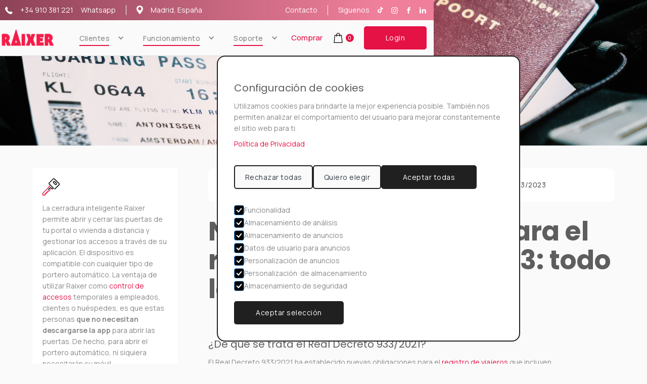

--- FILE ---
content_type: text/html; charset=utf-8
request_url: https://www.raixer.com/blog/nuevas-obligaciones-para-el-registro-de-viajeros-2023-todo-lo-que-tienes-que-saber
body_size: 26758
content:
<!DOCTYPE html><!-- Last Published: Fri Jan 16 2026 00:11:04 GMT+0000 (Coordinated Universal Time) --><html data-wf-domain="www.raixer.com" data-wf-page="62bc573f20768f66dedf0496" data-wf-site="60112e9fafd96b36c91ed8c1" lang="es" data-wf-collection="62bc573f20768f432cdf03dd" data-wf-item-slug="nuevas-obligaciones-para-el-registro-de-viajeros-2023-todo-lo-que-tienes-que-saber"><head><meta charset="utf-8"/><title>Nuevas obligaciones para el registro de viajeros 2023: todo lo que tienes que saber</title><meta content="En este artículo, analizaremos las nuevas obligaciones para el registro de viajeros que entrarán en vigor en 2023, así como las implicaciones de estas medidas en el proceso de registro y la gestión de viajes." name="description"/><meta content="Nuevas obligaciones para el registro de viajeros 2023: todo lo que tienes que saber" property="og:title"/><meta content="En este artículo, analizaremos las nuevas obligaciones para el registro de viajeros que entrarán en vigor en 2023, así como las implicaciones de estas medidas en el proceso de registro y la gestión de viajes." property="og:description"/><meta content="https://cdn.prod.website-files.com/60112e9fafd96bcbbf1ed8cd/64231950b38bcda1a267bcb8_cardmapr-nl-LVA3S6isNYQ-unsplash.jpg" property="og:image"/><meta content="Nuevas obligaciones para el registro de viajeros 2023: todo lo que tienes que saber" property="twitter:title"/><meta content="En este artículo, analizaremos las nuevas obligaciones para el registro de viajeros que entrarán en vigor en 2023, así como las implicaciones de estas medidas en el proceso de registro y la gestión de viajes." property="twitter:description"/><meta content="https://cdn.prod.website-files.com/60112e9fafd96bcbbf1ed8cd/64231950b38bcda1a267bcb8_cardmapr-nl-LVA3S6isNYQ-unsplash.jpg" property="twitter:image"/><meta property="og:type" content="website"/><meta content="summary_large_image" name="twitter:card"/><meta content="width=device-width, initial-scale=1" name="viewport"/><link href="https://cdn.prod.website-files.com/60112e9fafd96b36c91ed8c1/css/raixer.webflow.shared.92cada5a4.css" rel="stylesheet" type="text/css" integrity="sha384-ksraWklFDJ1044LhUt3qx4900H4BIfxym5QZzvCFUFFPGjV0UFxpkzz3kv6j7SeB" crossorigin="anonymous"/><link href="https://fonts.googleapis.com" rel="preconnect"/><link href="https://fonts.gstatic.com" rel="preconnect" crossorigin="anonymous"/><script src="https://ajax.googleapis.com/ajax/libs/webfont/1.6.26/webfont.js" type="text/javascript"></script><script type="text/javascript">WebFont.load({  google: {    families: ["Lato:100,100italic,300,300italic,400,400italic,700,700italic,900,900italic","Ubuntu:300,300italic,400,400italic,500,500italic,700,700italic","Open Sans:300,300italic,400,400italic,600,600italic,700,700italic,800,800italic","Inconsolata:400,700","Poppins:200,300,regular,500,600,700,800,900","Manrope:200,300,regular,500,600,700,800"]  }});</script><script type="text/javascript">!function(o,c){var n=c.documentElement,t=" w-mod-";n.className+=t+"js",("ontouchstart"in o||o.DocumentTouch&&c instanceof DocumentTouch)&&(n.className+=t+"touch")}(window,document);</script><link href="https://cdn.prod.website-files.com/60112e9fafd96b36c91ed8c1/60130450446eb92ab1fc30c3_favicon-32x32.png" rel="shortcut icon" type="image/x-icon"/><link href="https://cdn.prod.website-files.com/60112e9fafd96b36c91ed8c1/6765c32f321998d754f86eb1_DispositivosWCC.png" rel="apple-touch-icon"/><script async="" src="https://www.googletagmanager.com/gtag/js?id=UA-78262176-1"></script><script type="text/javascript">window.dataLayer = window.dataLayer || [];function gtag(){dataLayer.push(arguments);}gtag('js', new Date());gtag('config', 'UA-78262176-1', {'anonymize_ip': false});</script><script type="text/javascript">!function(f,b,e,v,n,t,s){if(f.fbq)return;n=f.fbq=function(){n.callMethod?n.callMethod.apply(n,arguments):n.queue.push(arguments)};if(!f._fbq)f._fbq=n;n.push=n;n.loaded=!0;n.version='2.0';n.agent='plwebflow';n.queue=[];t=b.createElement(e);t.async=!0;t.src=v;s=b.getElementsByTagName(e)[0];s.parentNode.insertBefore(t,s)}(window,document,'script','https://connect.facebook.net/en_US/fbevents.js');fbq('init', '2537990042881563');fbq('track', 'PageView');</script><script src="https://flowbase.s3-ap-southeast-2.amazonaws.com/cookie/cookie.js"></script>

<style>
*:focus {
    outline: none;
}
</style>



<script id="mcjs">!function(c,h,i,m,p){m=c.createElement(h),p=c.getElementsByTagName(h)[0],m.async=1,m.src=i,p.parentNode.insertBefore(m,p)}(document,"script","https://chimpstatic.com/mcjs-connected/js/users/9626e00bc439e82e7b622bdff/c7ab60dd69d996cd218e5cd09.js");</script>



<!-- MONTO GLOBAL SCRIPT -->
<script
src="https://www.monto.io/monto-global.js"
data-shop-id="NwDLpdbOv4xLna8J6r97RMzQ" async>
</script>
<!-- END MONTO GLOBAL SCRIPT -->

<!-- Google Consent Mode -->
<script>
  // Define dataLayer and the gtag function
  window.dataLayer = window.dataLayer || [];
  function gtag(){dataLayer.push(arguments);}

  // Set default consent to 'denied' as a placeholder
  if(localStorage.getItem('consentMode') === null){
    gtag('consent', 'default', {
      'ad_storage': 'denied',
      'ad_user_data': 'denied',
      'ad_personalization': 'denied',
      'analytics_storage': 'denied',
      'personalization_storage': 'denied',
      'security_storage': 'denied',
      'functionality_storage': 'denied',
    });
    // To further redact your ads data when ad_storage is denied, set ads_data_redaction to true
    gtag('set', 'ads_data_redaction', false);
  } else {
    gtag('consent', 'default', JSON.parse(localStorage.getItem('consentMode')));
  }
</script>
<!-- End Google Consent Mode -->

<!-- Google Tag Manager -->
<script>(function(w,d,s,l,i){w[l]=w[l]||[];w[l].push({'gtm.start':
new Date().getTime(),event:'gtm.js'});var f=d.getElementsByTagName(s)[0],
j=d.createElement(s),dl=l!='dataLayer'?'&l='+l:'';j.async=true;j.src=
'https://www.googletagmanager.com/gtm.js?id='+i+dl;f.parentNode.insertBefore(j,f);
})(window,document,'script','dataLayer','GTM-5HXB98V');</script>
<!-- End Google Tag Manager -->

<!-- TikTok -->
<script>
		!function (w, d, t) {
		  w.TiktokAnalyticsObject=t;var ttq=w[t]=w[t]||[];ttq.methods=["page","track","identify","instances","debug","on","off","once","ready","alias","group","enableCookie","disableCookie"],ttq.setAndDefer=function(t,e){t[e]=function(){t.push([e].concat(Array.prototype.slice.call(arguments,0)))}};for(var i=0;i<ttq.methods.length;i++)ttq.setAndDefer(ttq,ttq.methods[i]);ttq.instance=function(t){for(var e=ttq._i[t]||[],n=0;n<ttq.methods.length;n++
)ttq.setAndDefer(e,ttq.methods[n]);return e},ttq.load=function(e,n){var i="https://analytics.tiktok.com/i18n/pixel/events.js";ttq._i=ttq._i||{},ttq._i[e]=[],ttq._i[e]._u=i,ttq._t=ttq._t||{},ttq._t[e]=+new Date,ttq._o=ttq._o||{},ttq._o[e]=n||{};n=document.createElement("script");n.type="text/javascript",n.async=!0,n.src=i+"?sdkid="+e+"&lib="+t;e=document.getElementsByTagName("script")[0];e.parentNode.insertBefore(n,e)};
		
		  ttq.load('CC7PQO3C77U7GVKHMU90');
		  ttq.page();
		}(window, document, 'ttq');
</script>
<!-- End TikTok -->

<!-- Hubspot Live Chat z-Index -->
<style>
body #hubspot-messages-iframe-container {
    z-index: 99999;
}
</style><!-- End Hubspot Live Chat z-Index -->


<!-- Facebook Pixel Code -->
<script>
!function(f,b,e,v,n,t,s)
{if(f.fbq)return;n=f.fbq=function(){n.callMethod?
n.callMethod.apply(n,arguments):n.queue.push(arguments)};
if(!f._fbq)f._fbq=n;n.push=n;n.loaded=!0;n.version='2.0';
n.queue=[];t=b.createElement(e);t.async=!0;
t.src=v;s=b.getElementsByTagName(e)[0];
s.parentNode.insertBefore(t,s)}(window,document,'script',
'https://connect.facebook.net/en_US/fbevents.js');
 fbq('init', '2537990042881563'); 
fbq('track', 'PageView');
</script>
<noscript>
 <img height="1" width="1" 
src="https://www.facebook.com/tr?id=2537990042881563&ev=PageView
&noscript=1"/>
</noscript>
<!-- End Facebook Pixel Code -->

<!-- linguise Code -->
<script async src="https://static.linguise.com/script-js/switcher.bundle.js?d=pk_kIyjjUD0Nf3wlE0p0tJm9HOFyrGeyoNo"></script>
<!-- End linguise Code -->

<!-- Mailchimp Code -->
<script id="mcjs">!function(c,h,i,m,p){m=c.createElement(h),p=c.getElementsByTagName(h)[0],m.async=1,m.src=i,p.parentNode.insertBefore(m,p)}(document,"script","https://chimpstatic.com/mcjs-connected/js/users/9626e00bc439e82e7b622bdff/834608ba0a9d32bfc32e44bc6.js");</script>
<!-- End Mailchimp Code --><script src="https://js.stripe.com/v3/" type="text/javascript" data-wf-ecomm-key="pk_live_nyPnaDuxaj8zDxRbuaPHJjip" data-wf-ecomm-acct-id="acct_180ZmvBDYIj360H0"></script><script src="https://www.paypal.com/sdk/js?client-id=AeVgr6n0UlS9_b4u45Nlkd2mpKc6VUe9wjw2oKRrsXzIXZJ4K1q1CUaXvrTgcB5j0jb-E3fEwDD6DOEd&amp;merchant-id=KTLPRH269T2DL&amp;currency=EUR&amp;commit=false" type="text/javascript" data-wf-paypal-element="true"></script><script type="text/javascript">window.__WEBFLOW_CURRENCY_SETTINGS = {"currencyCode":"EUR","symbol":"€","decimal":",","fractionDigits":2,"group":".","template":"{{wf {&quot;path&quot;:&quot;amount&quot;,&quot;type&quot;:&quot;CommercePrice&quot;\\} }} {{wf {&quot;path&quot;:&quot;currencyCode&quot;,&quot;type&quot;:&quot;PlainText&quot;\\} }}","hideDecimalForWholeNumbers":false};</script></head><body page="article"><div class="w-embed w-iframe"><!-- Google Tag Manager (noscript) -->
<noscript><iframe src="https://www.googletagmanager.com/ns.html?id=GTM-5HXB98V"
height="0" width="0" style="display:none;visibility:hidden"></iframe></noscript>
<!-- End Google Tag Manager (noscript) --></div><div class="main-copy"><div data-collapse="medium" data-animation="default" data-duration="400" data-easing="ease" data-easing2="ease" role="banner" class="navigation-origin w-nav"><a href="/product" class="blackfridaybanner w-inline-block"><div class="container-origin padding-4"><div><div class="blackfriday"><strong>27 nov hasta 1 dic - BLACK DAYS 10%<br/>-&gt; CUPÓN: BLACK10</strong></div></div></div></a><div class="div-block-315"><div class="container-origin padding-3"><div class="div-block-316"><div class="icons mr-3 w-embed"><svg xmlns="http://www.w3.org/2000/svg" viewBox="0 0 239.83 239.67"><defs><style>.cls-1{fill:currentcolor;}</style></defs><title>guiaphone</title><g id="Capa_2" data-name="Capa 2"><g id="Capa_1-2" data-name="Capa 1"><path class="cls-1" d="M239.71,189.15a11.6,11.6,0,0,1-3.55,10.15l-33.77,33.51a18.76,18.76,0,0,1-6,4.32,24.48,24.48,0,0,1-7.23,2.28c-.17,0-.68.05-1.53.13a32.42,32.42,0,0,1-3.29.13A117.06,117.06,0,0,1,168.75,238q-10.78-1.65-26.4-8.13t-35.42-19.42q-19.8-12.94-42.15-35.54a279.57,279.57,0,0,1-29.45-33.51,239.12,239.12,0,0,1-18.78-29.58A159.72,159.72,0,0,1,5.88,87.21a129.68,129.68,0,0,1-4.82-19A62.61,62.61,0,0,1,0,55.6c.17-3.05.26-4.74.26-5.08a24.48,24.48,0,0,1,2.28-7.23,18.91,18.91,0,0,1,4.32-6L40.66,3.55A11.18,11.18,0,0,1,48.79,0a9.46,9.46,0,0,1,5.84,1.9,17.64,17.64,0,0,1,4.31,4.7L86.11,58.14A12.37,12.37,0,0,1,87.38,67a15.86,15.86,0,0,1-4.32,8.12L70.62,87.59a4.32,4.32,0,0,0-.89,1.65,6.39,6.39,0,0,0-.38,1.91,46,46,0,0,0,4.57,12.18,112.23,112.23,0,0,0,9.4,14.85,165.37,165.37,0,0,0,18,20.19,169.51,169.51,0,0,0,20.31,18.15A116.87,116.87,0,0,0,136.51,166a39.23,39.23,0,0,0,9.14,3.68l3.17.64a6.16,6.16,0,0,0,1.65-.38,4.32,4.32,0,0,0,1.65-.89l14.47-14.73a15.55,15.55,0,0,1,10.67-4.06,13.32,13.32,0,0,1,6.85,1.52h.25l49,29Q238.7,184.07,239.71,189.15Z"/></g></g></svg></div><a href="tel:0034910381221" id="contact-phone-header" class="footer-link black">+34 910 381 221</a><a id="whatsapp-header" href="https://wa.me/34616746360?text=%C2%A1Hola!%20Necesito%20ayuda%20con%20Raixer." class="footer-link black margin-left-15">Whatsapp</a><div class="linea"></div><div class="icons mr-3 location w-embed"><svg xmlns="http://www.w3.org/2000/svg" viewBox="0 0 191.52 264.41"><defs><style>.cls-1{fill:currentcolor;}</style></defs><title>location</title><g id="Capa_2" data-name="Capa 2"><g id="Capa_1-2" data-name="Capa 1"><path class="cls-1" d="M95.76,0A95.87,95.87,0,0,0,0,95.76c0,65.53,85.7,161.73,89.34,165.79a8.63,8.63,0,0,0,12.84,0c3.64-4.06,89.34-100.26,89.34-165.79A95.87,95.87,0,0,0,95.76,0Zm0,143.94a48.18,48.18,0,1,1,48.18-48.18A48.23,48.23,0,0,1,95.76,143.94Z"/></g></g></svg></div><div id="location-header" class="footer-link black no-move">Madrid, España</div></div><div class="div-block-316"><a href="/contactar" class="footer-link black">Contacto</a><div class="linea"></div><div class="footer-link black no-move">Siguenos</div><a href="https://www.tiktok.com/@raixercom" target="_blank" class="w-inline-block"><div class="icons mr-3 location ml-3 w-embed"><svg style="color: white" id="icons" xmlns="http://www.w3.org/2000/svg" viewBox="0 0 512 512"><path d="M412.19,118.66a109.27,109.27,0,0,1-9.45-5.5,132.87,132.87,0,0,1-24.27-20.62c-18.1-20.71-24.86-41.72-27.35-56.43h.1C349.14,23.9,350,16,350.13,16H267.69V334.78c0,4.28,0,8.51-.18,12.69,0,.52-.05,1-.08,1.56,0,.23,0,.47-.05.71,0,.06,0,.12,0,.18a70,70,0,0,1-35.22,55.56,68.8,68.8,0,0,1-34.11,9c-38.41,0-69.54-31.32-69.54-70s31.13-70,69.54-70a68.9,68.9,0,0,1,21.41,3.39l.1-83.94a153.14,153.14,0,0,0-118,34.52,161.79,161.79,0,0,0-35.3,43.53c-3.48,6-16.61,30.11-18.2,69.24-1,22.21,5.67,45.22,8.85,54.73v.2c2,5.6,9.75,24.71,22.38,40.82A167.53,167.53,0,0,0,115,470.66v-.2l.2.2C155.11,497.78,199.36,496,199.36,496c7.66-.31,33.32,0,62.46-13.81,32.32-15.31,50.72-38.12,50.72-38.12a158.46,158.46,0,0,0,27.64-45.93c7.46-19.61,9.95-43.13,9.95-52.53V176.49c1,.6,14.32,9.41,14.32,9.41s19.19,12.3,49.13,20.31c21.48,5.7,50.42,6.9,50.42,6.9V131.27C453.86,132.37,433.27,129.17,412.19,118.66Z" fill="white"></path></svg></div></a><a href="https://www.instagram.com/raixercom/" target="_blank" class="w-inline-block"><div class="icons mr-3 location w-embed"><svg xmlns="http://www.w3.org/2000/svg"  width="auto" height="auto" fill="currentColor" viewBox="0 0 333333 333333" shape-rendering="geometricPrecision" text-rendering="geometricPrecision" image-rendering="optimizeQuality" fill-rule="evenodd" clip-rule="evenodd"><defs><linearGradient id="a" gradientUnits="userSpaceOnUse" x1="128982" y1="329187" x2="204352" y2="4148.82"><stop offset="0" stop-color="#f58529"/><stop offset=".161" stop-color="#feda77"/><stop offset=".431" stop-color="#dd2a7b"/><stop offset=".741" stop-color="#8134af"/><stop offset="1" stop-color="#515bd4"/></linearGradient></defs><path d="M96206 1436h140927c52923 0 96200 42742 96200 94958v140546c0 52228-43278 94956-96198 94956l-140929-2C43283 331894 0 289166 0 236938V96392C0 44178 43283 1436 96206 1436zm69563 76009c51427 0 93159 41732 93159 93159 0 51433-41732 93159-93159 93159-51441 0-93167-41726-93167-93159 0-51427 41726-93159 93167-93159zm0 31467c34055 0 61694 27633 61694 61694s-27640 61700-61694 61700c-34067 0-61701-27639-61701-61700s27634-61694 61701-61694zm90128-44378c8354 0 15128 6774 15128 15120 0 8354-6774 15128-15128 15128-8348 0-15120-6774-15120-15128 0-8348 6774-15120 15120-15120zM107722 28430h117907c44273 0 80482 36029 80482 80059v118497c0 44028-36209 80051-80482 80051l-117907 2c-44273 0-80488-36023-80488-80051V108487c0-44028 36215-80057 80488-80057z"/></svg></div></a><a href="https://www.facebook.com/raixercom/" target="_blank" class="w-inline-block"><div class="icons mr-3 location w-embed"><svg xmlns="http://www.w3.org/2000/svg" width="auto" height="auto" fill="currentColor" shape-rendering="geometricPrecision" text-rendering="geometricPrecision" image-rendering="optimizeQuality" fill-rule="evenodd" clip-rule="evenodd" viewBox="0 0 640 640"><path d="M380.001 120.001h99.993V0h-99.993c-77.186 0-139.986 62.8-139.986 139.986v60h-80.009V320h79.985v320h120.013V320h99.994l19.996-120.013h-119.99v-60.001c0-10.843 9.154-19.996 19.996-19.996v.012z"/></svg></div></a><a href="https://www.linkedin.com/company/raixer/" target="_blank" class="w-inline-block"><div class="icons mr-3 location w-embed"><svg xmlns="http://www.w3.org/2000/svg"  width="auto" height="auto" fill="currentColor" viewBox="0 0 333333 333333" shape-rendering="geometricPrecision" text-rendering="geometricPrecision" image-rendering="optimizeQuality" fill-rule="evenodd" clip-rule="evenodd"><path d="M119066 107135h65865v33765l952 2c9173-16456 31602-33765 65046-33765 69550-2 82413 43280 82413 99584v114694l-68689 2V219745c0-24237-504-55437-35716-55437-35765 0-41245 26383-41245 53672v103438h-68626V107137zM71447 47613c0 19716-16000 35715-35716 35715S9 67328 9 47613c0-19716 16006-35716 35722-35716s35716 16000 35716 35716zM9 107135h71438v214281H9V107135z"/></svg></div></a></div></div></div><div class="container-origin"><div class="navigation-menu-origin"><a href="/" class="brand-2 w-nav-brand"><img src="https://cdn.prod.website-files.com/60112e9fafd96b36c91ed8c1/601132666dfa3808f4115c96_cropped-logo-nav-bar-rojo-2.png" width="81" alt="" class="brand-logo"/></a><nav role="navigation" class="nav-menu-origin w-nav-menu"><div data-hover="true" data-delay="100" data-w-id="6333e724-775e-9b1a-0698-fd2d75dffac9" class="dropdown-nav w-dropdown"><div class="nav-toggle w-dropdown-toggle"><div class="dropdown-icon w-icon-dropdown-toggle"></div><a href="#" class="cta nav-link w-inline-block"><div>Clientes</div><div class="underline-cta d-none-mobile"></div></a></div><nav class="list-origin w-dropdown-list"><div class="list-wrap-origin"><div class="nav-container-origin"><div class="w-layout-grid navigation-grid-origin"><div id="w-node-_6333e724-775e-9b1a-0698-fd2d75dffad2-75dffac3" class="link-column-origin"><a href="/cerradura-pisos-turisticos" class="link-wrap-origin w-inline-block"><div class="icon-circle"><img src="https://cdn.prod.website-files.com/60112e9fafd96b36c91ed8c1/6017ec8abe8e9e826344c6ac_alojamientos%20turisticos.svg" width="50" height="25" alt=""/></div><div><div class="menu-title">Menu Link</div><div class="menu-subtext">Alojamientos turísticos</div></div></a><a href="/oficinas" class="link-wrap-origin w-inline-block"><div class="icon-circle"><img src="https://cdn.prod.website-files.com/60112e9fafd96b36c91ed8c1/6017f563dd3a53460724b5e4_coworking.svg" alt="" height="25"/></div><div><div class="menu-title">Menu Link</div><div class="menu-subtext">Oficinas y coworking</div></div></a><a href="/real-estate" class="link-wrap-origin w-inline-block"><div class="icon-circle"><img src="https://cdn.prod.website-files.com/60112e9fafd96b36c91ed8c1/6017f91189f5329e0f3a1f86_realstate.svg" alt="" height="25"/></div><div><div class="menu-title">Menu Link</div><div class="menu-subtext">Real Estate</div></div></a></div><div class="link-column-origin"><a href="/desarrolladores" class="link-wrap-origin w-inline-block"><div class="icon-circle"><img src="https://cdn.prod.website-files.com/60112e9fafd96b36c91ed8c1/60a2b0cfd5805f4cff459f02_cuidado-mayores.svg" alt="" height="25"/></div><div><div class="menu-title">Menu Link</div><div class="menu-subtext">Cuidados mayores</div></div></a><a href="/desarrolladores" class="link-wrap-origin w-inline-block"><div class="icon-circle"><img src="https://cdn.prod.website-files.com/60112e9fafd96b36c91ed8c1/6017f92bdd3a537cc924c8cd_desarrolladores.svg" alt="" height="25"/></div><div><div class="menu-title">Menu Link</div><div class="menu-subtext">Desarrolladores</div></div></a><a href="/distribuidores" class="link-wrap-origin w-inline-block"><div class="icon-circle"><img src="https://cdn.prod.website-files.com/60112e9fafd96b36c91ed8c1/60aba9022e78653d3b04d7ba_shop%20(1).svg" alt="" height="25"/></div><div><div class="menu-title">Menu Link</div><div class="menu-subtext">Distribuidores</div></div></a></div><div id="w-node-_6333e724-775e-9b1a-0698-fd2d75dffafc-75dffac3" class="image-wrap-origin"><img src="https://cdn.prod.website-files.com/60112e9fafd96b36c91ed8c1/602e56fde8ab3db6f4e076b8_Clientes.svg" alt="" height="250" class="image-origin"/></div></div></div></div></nav></div><div data-hover="true" data-delay="100" data-w-id="6333e724-775e-9b1a-0698-fd2d75dffafe" class="dropdown-nav w-dropdown"><div class="nav-toggle w-dropdown-toggle"><div id="dropdown-icon" class="dropdown-icon w-icon-dropdown-toggle"></div><a data-w-id="d91ea741-137d-d1cc-c115-bb8476caa524" href="/funcionamiento" class="cta nav-link w-inline-block"><div>Funcionamiento</div><div class="underline-cta d-none-mobile"></div></a></div><nav class="list-origin w-dropdown-list"><div class="list-wrap-origin"><div class="nav-container-origin"><div class="w-layout-grid navigation-grid-origin"><div id="w-node-_6333e724-775e-9b1a-0698-fd2d75dffb07-75dffac3" class="link-column-origin"><a href="/control-accesos" class="link-wrap-origin w-inline-block"><div class="icon-circle"><img src="https://cdn.prod.website-files.com/60112e9fafd96b36c91ed8c1/6012cab6ceaf9e39758caab8_app.svg" alt="" height="25"/></div><div><div class="menu-title">Menu Link</div><div class="menu-subtext">Control de accesos</div></div></a><a href="/funcionamiento/abrir-puertas-automaticamente" class="link-wrap-origin w-inline-block"><div class="icon-circle"><img src="https://cdn.prod.website-files.com/60112e9fafd96b36c91ed8c1/6017f5114b1729645e1e15c4_acceso-2.svg" alt="" height="25"/></div><div><div class="menu-title">Menu Link</div><div class="menu-subtext">Timbrar para abrir</div></div></a><a href="/funcionamiento/abrir-puertas-llamada-perdida" class="link-wrap-origin w-inline-block"><div class="icon-circle"><img src="https://cdn.prod.website-files.com/60112e9fafd96b36c91ed8c1/6017f52229591946b93c1c70_llamada-2.svg" alt="" height="25"/></div><div><div class="menu-title">Menu Link</div><div class="menu-subtext">Llamada perdida</div></div></a></div><div id="w-node-c2e98452-23ae-1a01-4201-54b690836fef-75dffac3" class="link-column-origin"><a href="/cerraduras-codigo" class="link-wrap-origin w-inline-block"><div class="icon-circle"><img src="https://cdn.prod.website-files.com/60112e9fafd96b36c91ed8c1/60a68d43e37f5212cc203b2c_Codigos.svg" alt="" height="25"/></div><div><div class="menu-title">Menu Link</div><div class="menu-subtext">Códigos</div></div></a><a href="/funcionamiento" class="link-wrap-origin w-inline-block"><div class="icon-circle"><img src="https://cdn.prod.website-files.com/60112e9fafd96b36c91ed8c1/60a29c63eb8428e93659e9c1_Comofunciona.svg" alt="" height="25"/></div><div><div class="menu-title">Menu Link</div><div class="menu-subtext">Cómo funciona</div></div></a><a href="/ayuda/calendario-de-talleres-de-cerraduras-inteligentes" class="link-wrap-origin w-inline-block"><div class="icon-circle"><img src="https://cdn.prod.website-files.com/60112e9fafd96b36c91ed8c1/60a29c639ca0156f9e5e7a1b_Demo.svg" alt="" height="25"/></div><div><div class="menu-title">Menu Link</div><div class="menu-subtext">Demo</div></div></a></div><div id="w-node-_6333e724-775e-9b1a-0698-fd2d75dffb20-75dffac3" class="image-wrap-origin"><img src="https://cdn.prod.website-files.com/60112e9fafd96b36c91ed8c1/60196fe7105aaf50ddc3ce70_undraw_product_teardown_elol.svg" alt="" height="220" class="image-origin funcionamiento"/></div></div></div></div></nav></div><div data-hover="true" data-delay="100" data-w-id="6333e724-775e-9b1a-0698-fd2d75dffb22" class="dropdown-nav w-dropdown"><div class="nav-toggle w-dropdown-toggle"><div class="dropdown-icon w-icon-dropdown-toggle"></div><a data-w-id="7392fb17-99e9-78a1-4a93-67b72084b379" href="#" class="cta nav-link w-inline-block"><div>Soporte</div><div class="underline-cta d-none-mobile"></div></a></div><nav class="list-origin w-dropdown-list"><div class="list-wrap-origin"><div class="nav-container-origin"><div class="w-layout-grid navigation-grid-origin"><div id="w-node-_6333e724-775e-9b1a-0698-fd2d75dffb2b-75dffac3" class="link-column-origin"><a href="/instaladores" class="link-wrap-origin w-inline-block"><div class="icon-circle"><img src="https://cdn.prod.website-files.com/60112e9fafd96b36c91ed8c1/60b0cb3f17b2a02da6e83d64_furgoneta.svg" alt="" height="20"/></div><div><div class="menu-title">Menu Link</div><div class="menu-subtext">Instaladores</div></div></a><a href="/ayuda/instalacion" class="link-wrap-origin w-inline-block"><div class="icon-circle"><img src="https://cdn.prod.website-files.com/60112e9fafd96b36c91ed8c1/60abfef26cd129530c8d83fb_support.svg" alt="" height="20"/></div><div><div class="menu-title">Menu Link</div><div class="menu-subtext">Instrucciones</div></div></a><a href="/ayuda/faqs" class="link-wrap-origin w-inline-block"><div class="icon-circle"><img src="https://cdn.prod.website-files.com/60112e9fafd96b36c91ed8c1/6017f2bb3737f44108c6c108_faqs.svg" alt="" height="20"/></div><div><div class="menu-title">Menu Link</div><div class="menu-subtext">FAQs</div></div></a></div><div class="link-column-origin"><a href="/ayuda/calendario-de-talleres-de-cerraduras-inteligentes" class="link-wrap-origin w-inline-block"><div class="icon-circle"><img src="https://cdn.prod.website-files.com/60112e9fafd96b36c91ed8c1/6017f16ffefb7b072b11b38c_talleres.svg" alt="" height="20"/></div><div><div class="menu-title">Menu Link</div><div class="menu-subtext">Talleres gratuitos</div></div></a><a href="/contactar" class="link-wrap-origin w-inline-block"><div class="icon-circle"><img src="https://cdn.prod.website-files.com/60112e9fafd96b36c91ed8c1/6017f1fdd16646d46b024f63_contacto.svg" alt="" height="20"/></div><div><div class="menu-title">Menu Link</div><div class="menu-subtext">Contactar</div></div></a><a href="https://api.raixer.com/docs/" target="_blank" class="link-wrap-origin w-inline-block"><div class="icon-circle"><img src="https://cdn.prod.website-files.com/60112e9fafd96b36c91ed8c1/60aba6edfeec0d66982c1296_API.svg" alt="" height="20"/></div><div><div class="menu-title">Menu Link</div><div class="menu-subtext">API</div></div></a></div><div id="w-node-_6333e724-775e-9b1a-0698-fd2d75dffb55-75dffac3" class="image-wrap-origin"><img src="https://cdn.prod.website-files.com/60112e9fafd96b36c91ed8c1/602e571d99a737e54f7575d3_Soporte.svg" alt="" height="250" class="image-origin"/></div></div></div></div></nav></div><a href="/product" class="nav-link-origin w-nav-link">Comprar</a></nav></div><div class="navigation-button-origin"><div data-w-id="d852102b-5e6e-b295-5731-68249adcd743" class="wg-element-wrapper sw6"><div data-hover="true" data-delay="300" data-w-id="d852102b-5e6e-b295-5731-68249adcd744" class="wg-dropdown-1-2 w-dropdown"><div lang="es" class="wg-dd-1-togle-2 w-dropdown-toggle"><div id="es" class="wg-selector-text-wrapper"><div class="wg-flag"><img src="https://cdn.prod.website-files.com/60112e9fafd96b36c91ed8c1/60ac03b42bde1e14129187d3_espana.png" alt="" class="wg-flag-ico-2"/></div></div></div><nav class="wg-dd-1-list wg-dropdown-link-flag w-dropdown-list"><a lang="en" href="#" class="wg-dropdown-1-link-2 w-inline-block"><div id="uk" class="wg-selector-text-wrapper"><div class="wg-flag"><img src="https://cdn.prod.website-files.com/60112e9fafd96b36c91ed8c1/60cbde089f1dda854e6c0b65_reino-unido.png" alt="" class="wg-flag-ico-2"/></div></div></a><a lang="it" href="#" class="wg-dropdown-1-link-2 w-inline-block"><div id="it" class="wg-selector-text-wrapper"><div class="wg-flag"><img src="https://cdn.prod.website-files.com/60112e9fafd96b36c91ed8c1/60cbde088bf9115537e3036c_italia.png" sizes="100vw" srcset="https://cdn.prod.website-files.com/60112e9fafd96b36c91ed8c1/60cbde088bf9115537e3036c_italia-p-500.png 500w, https://cdn.prod.website-files.com/60112e9fafd96b36c91ed8c1/60cbde088bf9115537e3036c_italia.png 512w" alt="" class="wg-flag-ico-2"/></div></div></a><a lang="pt" href="#" class="wg-dropdown-1-link-2 w-inline-block"><div id="pt" class="wg-selector-text-wrapper"><div class="wg-flag"><img src="https://cdn.prod.website-files.com/60112e9fafd96b36c91ed8c1/60cbde08d7bc52b90fd97890_portugal.png" alt="" class="wg-flag-ico-2"/></div></div></a><a lang="fr" href="#" class="wg-dropdown-1-link-2 w-inline-block"><div id="fr" class="wg-selector-text-wrapper"><div class="wg-flag"><img src="https://cdn.prod.website-files.com/60112e9fafd96b36c91ed8c1/6734da1f02f46d8dfd77462e_france.png" sizes="100vw" srcset="https://cdn.prod.website-files.com/60112e9fafd96b36c91ed8c1/6734da1f02f46d8dfd77462e_france-p-500.png 500w, https://cdn.prod.website-files.com/60112e9fafd96b36c91ed8c1/6734da1f02f46d8dfd77462e_france.png 512w" alt="" class="wg-flag-ico-2"/></div></div></a></nav></div></div><div class="wg-element-wrapper sw6"><div data-hover="true" data-delay="300" class="wg-dropdown-1 w-dropdown"><div lang="es" class="wg-dd-1-togle w-dropdown-toggle"><div class="wg-selector-text-wrapper"><div class="wg-flag"><img src="https://cdn.prod.website-files.com/60112e9fafd96b36c91ed8c1/60ac03b42bde1e14129187d3_espana.png" alt="" class="wg-flag-ico"/></div><div class="lang-text">ES</div></div></div><nav class="wg-dd-1-list wg-dropdown-link-flag w-dropdown-list"><a lang="en" href="#" class="wg-dropdown-1-link w-inline-block"><div class="wg-selector-text-wrapper"><div class="wg-flag"><img src="https://cdn.prod.website-files.com/60363dddc03065ea8eaab52e/60363dddc0306509efaab536_gb.svg" alt="" class="wg-flag-ico"/></div><div class="lang-text">EN</div></div></a></nav></div></div><div data-node-type="commerce-cart-wrapper" data-open-product="" data-wf-cart-type="rightSidebar" data-wf-cart-query="query Dynamo3 {
  database {
    id
    commerceOrder {
      comment
      extraItems {
        name
        pluginId
        pluginName
        price {
          decimalValue
          string
          unit
          value
        }
      }
      id
      startedOn
      statusFlags {
        hasDownloads
        hasSubscription
        isFreeOrder
        requiresShipping
      }
      subtotal {
        decimalValue
        string
        unit
        value
      }
      total {
        decimalValue
        string
        unit
        value
      }
      updatedOn
      userItems {
        count
        id
        product {
          id
          cmsLocaleId
          draft
          archived
          f_name_: name
          f_sku_properties_3dr: skuProperties {
            id
            name
            enum {
              id
              name
              slug
            }
          }
        }
        rowTotal {
          decimalValue
          string
          unit
          value
        }
        sku {
          cmsLocaleId
          draft
          archived
          f_main_image_4dr: mainImage {
            url
            file {
              size
              origFileName
              createdOn
              updatedOn
              mimeType
              width
              height
              variants {
                origFileName
                quality
                height
                width
                s3Url
                error
                size
              }
            }
            alt
          }
          f_sku_values_3dr: skuValues {
            property {
              id
            }
            value {
              id
            }
          }
          id
        }
        subscriptionFrequency
        subscriptionInterval
        subscriptionTrial
      }
      userItemsCount
    }
  }
  site {
    commerce {
      id
      businessAddress {
        country
      }
      defaultCountry
      defaultCurrency
      quickCheckoutEnabled
    }
  }
}" data-wf-page-link-href-prefix="" class="w-commerce-commercecartwrapper cart"><a href="#" data-node-type="commerce-cart-open-link" role="button" class="w-commerce-commercecartopenlink cart-button w-inline-block" aria-haspopup="dialog" aria-label="Open cart"><img src="https://cdn.prod.website-files.com/60112e9fafd96b36c91ed8c1/60112e9fafd96b05281ed91e_5ea444450e34982891325943_bag.svg" width="20" alt=""/><div data-wf-bindings="%5B%7B%22innerHTML%22%3A%7B%22type%22%3A%22Number%22%2C%22filter%22%3A%7B%22type%22%3A%22numberPrecision%22%2C%22params%22%3A%5B%220%22%2C%22numberPrecision%22%5D%7D%2C%22dataPath%22%3A%22database.commerceOrder.userItemsCount%22%7D%7D%5D" class="w-commerce-commercecartopenlinkcount cart-quantity">0</div></a><div data-node-type="commerce-cart-container-wrapper" style="display:none" class="w-commerce-commercecartcontainerwrapper w-commerce-commercecartcontainerwrapper--cartType-rightSidebar cart-wrap"><div data-node-type="commerce-cart-container" role="dialog" class="w-commerce-commercecartcontainer cart-container"><div class="w-commerce-commercecartheader cart-header"><img src="https://cdn.prod.website-files.com/60112e9fafd96b36c91ed8c1/601132666dfa3808f4115c96_cropped-logo-nav-bar-rojo-2.png" width="83" alt=""/><h4 class="w-commerce-commercecartheading cart-heading">Carrito</h4><a href="#" data-node-type="commerce-cart-close-link" role="button" class="w-commerce-commercecartcloselink close-button w-inline-block" aria-label="Close cart"><img src="https://cdn.prod.website-files.com/60112e9fafd96b36c91ed8c1/60112e9fafd96b44311ed913_CloseCart%402x.png" width="11" alt="" class="cart-close-icon"/></a></div><div class="w-commerce-commercecartformwrapper"><form data-node-type="commerce-cart-form" style="display:none" class="w-commerce-commercecartform default-state-2"><script type="text/x-wf-template" id="wf-template-6333e724-775e-9b1a-0698-fd2d75dffb6c">%3Cdiv%20class%3D%22w-commerce-commercecartitem%20cart-item%22%3E%3Cimg%20src%3D%22https%3A%2F%2Fcdn.prod.website-files.com%2Fplugins%2FBasic%2Fassets%2Fplaceholder.60f9b1840c.svg%22%20data-wf-bindings%3D%22%255B%257B%2522src%2522%253A%257B%2522type%2522%253A%2522ImageRef%2522%252C%2522filter%2522%253A%257B%2522type%2522%253A%2522identity%2522%252C%2522params%2522%253A%255B%255D%257D%252C%2522dataPath%2522%253A%2522database.commerceOrder.userItems%255B%255D.sku.f_main_image_4dr%2522%257D%257D%255D%22%20alt%3D%22%22%20class%3D%22w-commerce-commercecartitemimage%20cart-product-image%20w-dyn-bind-empty%22%2F%3E%3Cdiv%20class%3D%22w-commerce-commercecartiteminfo%20cart-item-info%22%3E%3Cdiv%3E%3Cdiv%20data-wf-bindings%3D%22%255B%257B%2522innerHTML%2522%253A%257B%2522type%2522%253A%2522PlainText%2522%252C%2522filter%2522%253A%257B%2522type%2522%253A%2522identity%2522%252C%2522params%2522%253A%255B%255D%257D%252C%2522dataPath%2522%253A%2522database.commerceOrder.userItems%255B%255D.product.f_name_%2522%257D%257D%255D%22%20class%3D%22w-commerce-commercecartproductname%20cart-product-name%20w-dyn-bind-empty%22%3E%3C%2Fdiv%3E%3Cdiv%20data-wf-bindings%3D%22%255B%257B%2522innerHTML%2522%253A%257B%2522type%2522%253A%2522CommercePrice%2522%252C%2522filter%2522%253A%257B%2522type%2522%253A%2522price%2522%252C%2522params%2522%253A%255B%255D%257D%252C%2522dataPath%2522%253A%2522database.commerceOrder.userItems%255B%255D.sku.f_price_%2522%257D%257D%255D%22%20class%3D%22cart-product-price%22%3E%240.00%3C%2Fdiv%3E%3C%2Fdiv%3E%3Cscript%20type%3D%22text%2Fx-wf-template%22%20id%3D%22wf-template-6333e724-775e-9b1a-0698-fd2d75dffb73%22%3E%253Cli%253E%253Cspan%2520class%253D%2522cart-option-text%2522%2520data-wf-bindings%253D%2522%25255B%25257B%252522innerHTML%252522%25253A%25257B%252522type%252522%25253A%252522PlainText%252522%25252C%252522filter%252522%25253A%25257B%252522type%252522%25253A%252522identity%252522%25252C%252522params%252522%25253A%25255B%25255D%25257D%25252C%252522dataPath%252522%25253A%252522database.commerceOrder.userItems%25255B%25255D.product.f_sku_properties_3dr%25255B%25255D.name%252522%25257D%25257D%25255D%2522%253E%253C%252Fspan%253E%253Cspan%253E%253A%2520%253C%252Fspan%253E%253Cspan%2520class%253D%2522cart-option-text%2522%2520data-wf-bindings%253D%2522%25255B%25257B%252522innerHTML%252522%25253A%25257B%252522type%252522%25253A%252522CommercePropValues%252522%25252C%252522filter%252522%25253A%25257B%252522type%252522%25253A%252522identity%252522%25252C%252522params%252522%25253A%25255B%25255D%25257D%25252C%252522dataPath%252522%25253A%252522database.commerceOrder.userItems%25255B%25255D.product.f_sku_properties_3dr%25255B%25255D%252522%25257D%25257D%25255D%2522%253E%253C%252Fspan%253E%253C%252Fli%253E%3C%2Fscript%3E%3Cul%20data-wf-bindings%3D%22%255B%257B%2522optionSets%2522%253A%257B%2522type%2522%253A%2522CommercePropTable%2522%252C%2522filter%2522%253A%257B%2522type%2522%253A%2522identity%2522%252C%2522params%2522%253A%255B%255D%257D%252C%2522dataPath%2522%253A%2522database.commerceOrder.userItems%255B%255D.product.f_sku_properties_3dr%5B%5D%2522%257D%257D%252C%257B%2522optionValues%2522%253A%257B%2522type%2522%253A%2522CommercePropValues%2522%252C%2522filter%2522%253A%257B%2522type%2522%253A%2522identity%2522%252C%2522params%2522%253A%255B%255D%257D%252C%2522dataPath%2522%253A%2522database.commerceOrder.userItems%255B%255D.sku.f_sku_values_3dr%2522%257D%257D%255D%22%20class%3D%22w-commerce-commercecartoptionlist%20option-list%22%20data-wf-collection%3D%22database.commerceOrder.userItems%255B%255D.product.f_sku_properties_3dr%22%20data-wf-template-id%3D%22wf-template-6333e724-775e-9b1a-0698-fd2d75dffb73%22%3E%3Cli%3E%3Cspan%20class%3D%22cart-option-text%22%20data-wf-bindings%3D%22%255B%257B%2522innerHTML%2522%253A%257B%2522type%2522%253A%2522PlainText%2522%252C%2522filter%2522%253A%257B%2522type%2522%253A%2522identity%2522%252C%2522params%2522%253A%255B%255D%257D%252C%2522dataPath%2522%253A%2522database.commerceOrder.userItems%255B%255D.product.f_sku_properties_3dr%255B%255D.name%2522%257D%257D%255D%22%3E%3C%2Fspan%3E%3Cspan%3E%3A%20%3C%2Fspan%3E%3Cspan%20class%3D%22cart-option-text%22%20data-wf-bindings%3D%22%255B%257B%2522innerHTML%2522%253A%257B%2522type%2522%253A%2522CommercePropValues%2522%252C%2522filter%2522%253A%257B%2522type%2522%253A%2522identity%2522%252C%2522params%2522%253A%255B%255D%257D%252C%2522dataPath%2522%253A%2522database.commerceOrder.userItems%255B%255D.product.f_sku_properties_3dr%255B%255D%2522%257D%257D%255D%22%3E%3C%2Fspan%3E%3C%2Fli%3E%3C%2Ful%3E%3Ca%20href%3D%22%23%22%20role%3D%22%22%20data-wf-bindings%3D%22%255B%257B%2522data-commerce-sku-id%2522%253A%257B%2522type%2522%253A%2522ItemRef%2522%252C%2522filter%2522%253A%257B%2522type%2522%253A%2522identity%2522%252C%2522params%2522%253A%255B%255D%257D%252C%2522dataPath%2522%253A%2522database.commerceOrder.userItems%255B%255D.sku.id%2522%257D%257D%255D%22%20class%3D%22remove-button%20w-inline-block%22%20data-wf-cart-action%3D%22remove-item%22%20data-commerce-sku-id%3D%22%22%20aria-label%3D%22Remove%20item%20from%20cart%22%3E%3Cdiv%20class%3D%22cart-remove-link%22%3ERemove%3C%2Fdiv%3E%3C%2Fa%3E%3C%2Fdiv%3E%3Cinput%20data-wf-bindings%3D%22%255B%257B%2522value%2522%253A%257B%2522type%2522%253A%2522Number%2522%252C%2522filter%2522%253A%257B%2522type%2522%253A%2522numberPrecision%2522%252C%2522params%2522%253A%255B%25220%2522%252C%2522numberPrecision%2522%255D%257D%252C%2522dataPath%2522%253A%2522database.commerceOrder.userItems%255B%255D.count%2522%257D%257D%252C%257B%2522data-commerce-sku-id%2522%253A%257B%2522type%2522%253A%2522ItemRef%2522%252C%2522filter%2522%253A%257B%2522type%2522%253A%2522identity%2522%252C%2522params%2522%253A%255B%255D%257D%252C%2522dataPath%2522%253A%2522database.commerceOrder.userItems%255B%255D.sku.id%2522%257D%257D%255D%22%20class%3D%22w-commerce-commercecartquantity%20text-field%20cart-input%22%20required%3D%22%22%20pattern%3D%22%5E%5B0-9%5D%2B%24%22%20inputMode%3D%22numeric%22%20type%3D%22number%22%20name%3D%22quantity%22%20autoComplete%3D%22off%22%20data-wf-cart-action%3D%22update-item-quantity%22%20data-commerce-sku-id%3D%22%22%20value%3D%221%22%2F%3E%3C%2Fdiv%3E</script><div class="w-commerce-commercecartlist cart-list" data-wf-collection="database.commerceOrder.userItems" data-wf-template-id="wf-template-6333e724-775e-9b1a-0698-fd2d75dffb6c"><div class="w-commerce-commercecartitem cart-item"><img src="https://cdn.prod.website-files.com/plugins/Basic/assets/placeholder.60f9b1840c.svg" data-wf-bindings="%5B%7B%22src%22%3A%7B%22type%22%3A%22ImageRef%22%2C%22filter%22%3A%7B%22type%22%3A%22identity%22%2C%22params%22%3A%5B%5D%7D%2C%22dataPath%22%3A%22database.commerceOrder.userItems%5B%5D.sku.f_main_image_4dr%22%7D%7D%5D" alt="" class="w-commerce-commercecartitemimage cart-product-image w-dyn-bind-empty"/><div class="w-commerce-commercecartiteminfo cart-item-info"><div><div data-wf-bindings="%5B%7B%22innerHTML%22%3A%7B%22type%22%3A%22PlainText%22%2C%22filter%22%3A%7B%22type%22%3A%22identity%22%2C%22params%22%3A%5B%5D%7D%2C%22dataPath%22%3A%22database.commerceOrder.userItems%5B%5D.product.f_name_%22%7D%7D%5D" class="w-commerce-commercecartproductname cart-product-name w-dyn-bind-empty"></div><div data-wf-bindings="%5B%7B%22innerHTML%22%3A%7B%22type%22%3A%22CommercePrice%22%2C%22filter%22%3A%7B%22type%22%3A%22price%22%2C%22params%22%3A%5B%5D%7D%2C%22dataPath%22%3A%22database.commerceOrder.userItems%5B%5D.sku.f_price_%22%7D%7D%5D" class="cart-product-price">$0.00</div></div><script type="text/x-wf-template" id="wf-template-6333e724-775e-9b1a-0698-fd2d75dffb73">%3Cli%3E%3Cspan%20class%3D%22cart-option-text%22%20data-wf-bindings%3D%22%255B%257B%2522innerHTML%2522%253A%257B%2522type%2522%253A%2522PlainText%2522%252C%2522filter%2522%253A%257B%2522type%2522%253A%2522identity%2522%252C%2522params%2522%253A%255B%255D%257D%252C%2522dataPath%2522%253A%2522database.commerceOrder.userItems%255B%255D.product.f_sku_properties_3dr%255B%255D.name%2522%257D%257D%255D%22%3E%3C%2Fspan%3E%3Cspan%3E%3A%20%3C%2Fspan%3E%3Cspan%20class%3D%22cart-option-text%22%20data-wf-bindings%3D%22%255B%257B%2522innerHTML%2522%253A%257B%2522type%2522%253A%2522CommercePropValues%2522%252C%2522filter%2522%253A%257B%2522type%2522%253A%2522identity%2522%252C%2522params%2522%253A%255B%255D%257D%252C%2522dataPath%2522%253A%2522database.commerceOrder.userItems%255B%255D.product.f_sku_properties_3dr%255B%255D%2522%257D%257D%255D%22%3E%3C%2Fspan%3E%3C%2Fli%3E</script><ul data-wf-bindings="%5B%7B%22optionSets%22%3A%7B%22type%22%3A%22CommercePropTable%22%2C%22filter%22%3A%7B%22type%22%3A%22identity%22%2C%22params%22%3A%5B%5D%7D%2C%22dataPath%22%3A%22database.commerceOrder.userItems%5B%5D.product.f_sku_properties_3dr[]%22%7D%7D%2C%7B%22optionValues%22%3A%7B%22type%22%3A%22CommercePropValues%22%2C%22filter%22%3A%7B%22type%22%3A%22identity%22%2C%22params%22%3A%5B%5D%7D%2C%22dataPath%22%3A%22database.commerceOrder.userItems%5B%5D.sku.f_sku_values_3dr%22%7D%7D%5D" class="w-commerce-commercecartoptionlist option-list" data-wf-collection="database.commerceOrder.userItems%5B%5D.product.f_sku_properties_3dr" data-wf-template-id="wf-template-6333e724-775e-9b1a-0698-fd2d75dffb73"><li><span class="cart-option-text" data-wf-bindings="%5B%7B%22innerHTML%22%3A%7B%22type%22%3A%22PlainText%22%2C%22filter%22%3A%7B%22type%22%3A%22identity%22%2C%22params%22%3A%5B%5D%7D%2C%22dataPath%22%3A%22database.commerceOrder.userItems%5B%5D.product.f_sku_properties_3dr%5B%5D.name%22%7D%7D%5D"></span><span>: </span><span class="cart-option-text" data-wf-bindings="%5B%7B%22innerHTML%22%3A%7B%22type%22%3A%22CommercePropValues%22%2C%22filter%22%3A%7B%22type%22%3A%22identity%22%2C%22params%22%3A%5B%5D%7D%2C%22dataPath%22%3A%22database.commerceOrder.userItems%5B%5D.product.f_sku_properties_3dr%5B%5D%22%7D%7D%5D"></span></li></ul><a href="#" role="" data-wf-bindings="%5B%7B%22data-commerce-sku-id%22%3A%7B%22type%22%3A%22ItemRef%22%2C%22filter%22%3A%7B%22type%22%3A%22identity%22%2C%22params%22%3A%5B%5D%7D%2C%22dataPath%22%3A%22database.commerceOrder.userItems%5B%5D.sku.id%22%7D%7D%5D" class="remove-button w-inline-block" data-wf-cart-action="remove-item" data-commerce-sku-id="" aria-label="Remove item from cart"><div class="cart-remove-link">Remove</div></a></div><input data-wf-bindings="%5B%7B%22value%22%3A%7B%22type%22%3A%22Number%22%2C%22filter%22%3A%7B%22type%22%3A%22numberPrecision%22%2C%22params%22%3A%5B%220%22%2C%22numberPrecision%22%5D%7D%2C%22dataPath%22%3A%22database.commerceOrder.userItems%5B%5D.count%22%7D%7D%2C%7B%22data-commerce-sku-id%22%3A%7B%22type%22%3A%22ItemRef%22%2C%22filter%22%3A%7B%22type%22%3A%22identity%22%2C%22params%22%3A%5B%5D%7D%2C%22dataPath%22%3A%22database.commerceOrder.userItems%5B%5D.sku.id%22%7D%7D%5D" class="w-commerce-commercecartquantity text-field cart-input" required="" pattern="^[0-9]+$" inputMode="numeric" type="number" name="quantity" autoComplete="off" data-wf-cart-action="update-item-quantity" data-commerce-sku-id="" value="1"/></div></div><ul role="list" class="mini-cart-list display-none"><li class="cart-item-2"><div class="mini-cart-row"><div class="variations-main-wrapper"><div class="mini-cart-featured-image"></div><div class="minicart-info"><div class="text-block-38">product</div><div class="text-block-39">$ 90.00<br/>‍</div><a href="#" class="link-9">remove</a></div></div><div class="cart-quantity-3">1</div></div></li></ul><div class="w-commerce-commercecartfooter cart-footer"><div aria-live="" aria-atomic="false" class="w-commerce-commercecartlineitem cart-line-item"><div class="size5-text">Subtotal</div><div data-wf-bindings="%5B%7B%22innerHTML%22%3A%7B%22type%22%3A%22CommercePrice%22%2C%22filter%22%3A%7B%22type%22%3A%22price%22%2C%22params%22%3A%5B%5D%7D%2C%22dataPath%22%3A%22database.commerceOrder.subtotal%22%7D%7D%5D" class="w-commerce-commercecartordervalue size6-text"></div></div><div><div data-node-type="commerce-cart-quick-checkout-actions" style="display:none" class="web-payments-2"><a role="button" tabindex="0" aria-haspopup="dialog" aria-label="Apple Pay" data-node-type="commerce-cart-apple-pay-button" style="background-image:-webkit-named-image(apple-pay-logo-white);background-size:100% 50%;background-position:50% 50%;background-repeat:no-repeat" class="w-commerce-commercecartapplepaybutton web-payment-button" tabindex="0"><div></div></a><a role="button" tabindex="0" aria-haspopup="dialog" data-node-type="commerce-cart-quick-checkout-button" style="display:none" class="w-commerce-commercecartquickcheckoutbutton"><svg class="w-commerce-commercequickcheckoutgoogleicon" xmlns="http://www.w3.org/2000/svg" xmlns:xlink="http://www.w3.org/1999/xlink" width="16" height="16" viewBox="0 0 16 16"><defs><polygon id="google-mark-a" points="0 .329 3.494 .329 3.494 7.649 0 7.649"></polygon><polygon id="google-mark-c" points=".894 0 13.169 0 13.169 6.443 .894 6.443"></polygon></defs><g fill="none" fill-rule="evenodd"><path fill="#4285F4" d="M10.5967,12.0469 L10.5967,14.0649 L13.1167,14.0649 C14.6047,12.6759 15.4577,10.6209 15.4577,8.1779 C15.4577,7.6339 15.4137,7.0889 15.3257,6.5559 L7.8887,6.5559 L7.8887,9.6329 L12.1507,9.6329 C11.9767,10.6119 11.4147,11.4899 10.5967,12.0469"></path><path fill="#34A853" d="M7.8887,16 C10.0137,16 11.8107,15.289 13.1147,14.067 C13.1147,14.066 13.1157,14.065 13.1167,14.064 L10.5967,12.047 C10.5877,12.053 10.5807,12.061 10.5727,12.067 C9.8607,12.556 8.9507,12.833 7.8887,12.833 C5.8577,12.833 4.1387,11.457 3.4937,9.605 L0.8747,9.605 L0.8747,11.648 C2.2197,14.319 4.9287,16 7.8887,16"></path><g transform="translate(0 4)"><mask id="google-mark-b" fill="#fff"><use xlink:href="#google-mark-a"></use></mask><path fill="#FBBC04" d="M3.4639,5.5337 C3.1369,4.5477 3.1359,3.4727 3.4609,2.4757 L3.4639,2.4777 C3.4679,2.4657 3.4749,2.4547 3.4789,2.4427 L3.4939,0.3287 L0.8939,0.3287 C0.8799,0.3577 0.8599,0.3827 0.8459,0.4117 C-0.2821,2.6667 -0.2821,5.3337 0.8459,7.5887 L0.8459,7.5997 C0.8549,7.6167 0.8659,7.6317 0.8749,7.6487 L3.4939,5.6057 C3.4849,5.5807 3.4729,5.5587 3.4639,5.5337" mask="url(#google-mark-b)"></path></g><mask id="google-mark-d" fill="#fff"><use xlink:href="#google-mark-c"></use></mask><path fill="#EA4335" d="M0.894,4.3291 L3.478,6.4431 C4.113,4.5611 5.843,3.1671 7.889,3.1671 C9.018,3.1451 10.102,3.5781 10.912,4.3671 L13.169,2.0781 C11.733,0.7231 9.85,-0.0219 7.889,0.0001 C4.941,0.0001 2.245,1.6791 0.894,4.3291" mask="url(#google-mark-d)"></path></g></svg><svg class="w-commerce-commercequickcheckoutmicrosofticon" xmlns="http://www.w3.org/2000/svg" width="16" height="16" viewBox="0 0 16 16"><g fill="none" fill-rule="evenodd"><polygon fill="#F05022" points="7 7 1 7 1 1 7 1"></polygon><polygon fill="#7DB902" points="15 7 9 7 9 1 15 1"></polygon><polygon fill="#00A4EE" points="7 15 1 15 1 9 7 9"></polygon><polygon fill="#FFB700" points="15 15 9 15 9 9 15 9"></polygon></g></svg><div>Pay with browser.</div></a></div><div data-wf-paypal-button="{&quot;layout&quot;:&quot;horizontal&quot;,&quot;color&quot;:&quot;black&quot;,&quot;shape&quot;:&quot;rect&quot;,&quot;label&quot;:&quot;paypal&quot;,&quot;tagline&quot;:false,&quot;note&quot;:false}" class="paypal"></div><a href="/checkout" value="Checkout" data-node-type="cart-checkout-button" class="w-commerce-commercecartcheckoutbutton btn-2 bg-primary cart" data-loading-text="Cargando.." data-publishable-key="pk_live_5180ZmvBDYIj360H0GAnsD4rCauqdIYd06lF58LBDrBGjIdzgrbPM4UNEdmme5irrYYWwhupNgF5wVFL7HsOqOlGe00MGDJUP0R">Checkout</a></div></div></form><div class="w-commerce-commercecartemptystate empty-state dark-cart-empty-state"><div class="text-block-125">carrito vacio</div></div><div aria-live="" style="display:none" data-node-type="commerce-cart-error" class="w-commerce-commercecarterrorstate error-message"><div class="w-cart-error-msg" data-w-cart-quantity-error="Product is not available in this quantity." data-w-cart-general-error="Something went wrong when adding this item to the cart." data-w-cart-checkout-error="Checkout is disabled on this site." data-w-cart-cart_order_min-error="The order minimum was not met. Add more items to your cart to continue." data-w-cart-subscription_error-error="Before you purchase, please use your email invite to verify your address so we can send order updates.">Product is not available in this quantity.</div></div></div></div></div></div><a href="https://app.raixer.com/" target="_blank" class="btn-2 btn-primary log-in w-button">Login</a><div class="menu-button-origin w-nav-button"><div class="icon-4 w-icon-nav-menu"></div></div></div></div><div class="cookies"><div id="cookie-banner" class="cookie_banner-7"><div class="cookie_content"><h3 class="heading-83">Configuración de cookies<br/></h3><p class="cookie-text">Utilizamos cookies para brindarte la mejor experiencia posible. También nos permiten analizar el comportamiento del usuario para mejorar constantemente el sitio web para ti.<br/></p><a href="/legal" class="cookie-text">Política de Privacidad</a><div class="cookie_buttons"><button id="btn-reject-all" class="btn-2 btn-light btn-cookie"><div class="cookie-text cookie-button-text">Rechazar todas</div></button><button data-w-id="534a8c5f-9f85-b213-79f5-b637883bd169" class="btn-2 btn-light btn-cookie"><div class="cookie-text cookie-button-text">Quiero elegir</div></button><button id="btn-accept-all" class="btn-2"><div class="cookie-text">Aceptar todas</div></button></div><div id="cookie-options" class="cookie_selection"><div class="w-form"><form id="email-form" name="email-form" data-name="Email Form" method="get" class="cookie_options" data-wf-page-id="62bc573f20768f66dedf0496" data-wf-element-id="18ae471e-7c63-6f7a-68e6-a790bd5749ae"><label class="w-checkbox cookie_checkbox"><div class="w-checkbox-input w-checkbox-input--inputType-custom cookie_checkbox-check w--redirected-checked"></div><input id="consent-necessary" type="checkbox" name="Necessary" data-name="Necessary" style="opacity:0;position:absolute;z-index:-1" checked=""/><span class="cookie-text w-form-label" for="Necessary">Funcionalidad</span></label><label class="w-checkbox cookie_checkbox"><div class="w-checkbox-input w-checkbox-input--inputType-custom cookie_checkbox-check w--redirected-checked"></div><input type="checkbox" id="consent-analytics" name="Analytics" data-name="Analytics" style="opacity:0;position:absolute;z-index:-1" checked=""/><span class="cookie-text w-form-label" for="Analytics">Almacenamiento de análisis</span></label><label class="w-checkbox cookie_checkbox"><div class="w-checkbox-input w-checkbox-input--inputType-custom cookie_checkbox-check w--redirected-checked"></div><input type="checkbox" id="consent-ad-marketing" name="Marketing" data-name="Marketing" style="opacity:0;position:absolute;z-index:-1" checked=""/><span class="cookie-text w-form-label" for="Marketing">Almacenamiento de anuncios<br/></span></label><label class="w-checkbox cookie_checkbox"><div class="w-checkbox-input w-checkbox-input--inputType-custom cookie_checkbox-check w--redirected-checked"></div><input type="checkbox" id="consent-ad-user" name="Preferences" data-name="Preferences" style="opacity:0;position:absolute;z-index:-1" checked=""/><span class="cookie-text w-form-label" for="Preferences">Datos de usuario para anuncios<br/></span></label><label class="w-checkbox cookie_checkbox"><div class="w-checkbox-input w-checkbox-input--inputType-custom cookie_checkbox-check w--redirected-checked"></div><input type="checkbox" id="consent-ad-personalization" name="Preferences" data-name="Preferences" style="opacity:0;position:absolute;z-index:-1" checked=""/><span class="cookie-text w-form-label" for="Preferences">Personalización de anuncios</span></label><label class="w-checkbox cookie_checkbox"><div class="w-checkbox-input w-checkbox-input--inputType-custom cookie_checkbox-check w--redirected-checked"></div><input type="checkbox" id="consent-personalization" name="Preferences" data-name="Preferences" style="opacity:0;position:absolute;z-index:-1" checked=""/><span class="cookie-text w-form-label" for="Preferences">Personalización  de almacenamiento</span></label><label class="w-checkbox cookie_checkbox"><div class="w-checkbox-input w-checkbox-input--inputType-custom cookie_checkbox-check w--redirected-checked"></div><input type="checkbox" id="consent-security" name="Preferences" data-name="Preferences" style="opacity:0;position:absolute;z-index:-1" checked=""/><span class="cookie-text w-form-label" for="Preferences">Almacenamiento de seguridad<br/></span></label></form><div class="w-form-done"><div>Thank you! Your submission has been received!</div></div><div class="w-form-fail"><div>Oops! Something went wrong while submitting the form.</div></div></div><button id="btn-accept-some" class="btn-2"><div class="cookie-text">Aceptar selección</div></button></div></div></div><div id="cookie-icon" class="cookie_icon"><div class="cookie_icon-img-3 w-embed"><svg width="100%" height="100%" viewBox="0 0 24 24" fill="none" xmlns="http://www.w3.org/2000/svg">
<path d="M12 22.0001C10.6167 22.0001 9.31667 21.7374 8.1 21.2121C6.88333 20.6868 5.825 19.9744 4.925 19.0751C4.025 18.1751 3.31267 17.1168 2.788 15.9001C2.26333 14.6834 2.00067 13.3834 2 12.0001C2 10.7501 2.24167 9.5251 2.725 8.3251C3.20833 7.1251 3.88333 6.0541 4.75 5.1121C5.61667 4.17077 6.65833 3.41243 7.875 2.8371C9.09167 2.26177 10.425 1.97443 11.875 1.9751C12.225 1.9751 12.5833 1.99177 12.95 2.0251C13.3167 2.05843 13.6917 2.11677 14.075 2.2001C13.925 2.9501 13.975 3.65843 14.225 4.3251C14.475 4.99177 14.85 5.54577 15.35 5.9871C15.85 6.4291 16.446 6.73343 17.138 6.9001C17.83 7.06677 18.5423 7.0251 19.275 6.7751C18.8417 7.75843 18.9043 8.7001 19.463 9.6001C20.0217 10.5001 20.8507 10.9668 21.95 11.0001C21.9667 11.1834 21.9793 11.3541 21.988 11.5121C21.9967 11.6701 22.0007 11.8411 22 12.0251C22 13.3918 21.7373 14.6791 21.212 15.8871C20.6867 17.0951 19.9743 18.1534 19.075 19.0621C18.175 19.9708 17.1167 20.6874 15.9 21.2121C14.6833 21.7368 13.3833 21.9994 12 22.0001ZM10.5 10.0001C10.9167 10.0001 11.271 9.8541 11.563 9.5621C11.855 9.2701 12.0007 8.9161 12 8.5001C12 8.08343 11.854 7.7291 11.562 7.4371C11.27 7.1451 10.916 6.99943 10.5 7.0001C10.0833 7.0001 9.729 7.1461 9.437 7.4381C9.145 7.7301 8.99933 8.0841 9 8.5001C9 8.91677 9.146 9.2711 9.438 9.5631C9.73 9.8551 10.084 10.0008 10.5 10.0001ZM8.5 15.0001C8.91667 15.0001 9.271 14.8541 9.563 14.5621C9.855 14.2701 10.0007 13.9161 10 13.5001C10 13.0834 9.854 12.7291 9.562 12.4371C9.27 12.1451 8.916 11.9994 8.5 12.0001C8.08333 12.0001 7.729 12.1461 7.437 12.4381C7.145 12.7301 6.99933 13.0841 7 13.5001C7 13.9168 7.146 14.2711 7.438 14.5631C7.73 14.8551 8.084 15.0008 8.5 15.0001ZM15 16.0001C15.2833 16.0001 15.521 15.9041 15.713 15.7121C15.905 15.5201 16.0007 15.2828 16 15.0001C16 14.7168 15.904 14.4791 15.712 14.2871C15.52 14.0951 15.2827 13.9994 15 14.0001C14.7167 14.0001 14.479 14.0961 14.287 14.2881C14.095 14.4801 13.9993 14.7174 14 15.0001C14 15.2834 14.096 15.5211 14.288 15.7131C14.48 15.9051 14.7173 16.0008 15 16.0001ZM12 20.0001C14.0333 20.0001 15.8377 19.3001 17.413 17.9001C18.9883 16.5001 19.8507 14.7168 20 12.5501C19.1667 12.1834 18.5123 11.6834 18.037 11.0501C17.5617 10.4168 17.241 9.70843 17.075 8.9251C15.7917 8.74177 14.6917 8.19177 13.775 7.2751C12.8583 6.35843 12.2917 5.25843 12.075 3.9751C10.7417 3.94177 9.57067 4.18343 8.562 4.7001C7.55333 5.21677 6.712 5.87943 6.038 6.6881C5.362 7.4961 4.853 8.3751 4.511 9.3251C4.169 10.2751 3.99867 11.1668 4 12.0001C4 14.2168 4.779 16.1044 6.337 17.6631C7.895 19.2218 9.78267 20.0008 12 20.0001Z" fill="grey"/>
</svg></div></div><div class="cookie_script w-embed w-script"><!-- Cookie Consent Mode by Code & Wander -->
<script>
	// Check selection
  document.getElementById('cookie-icon').addEventListener('click', function() {
  	setConsentCheckboxes();
    hideOptions();
  	document.getElementById('cookie-banner').style.display = 'block';
  })
  
  // Hide Cookie Banner
  function hideBanner() {
    document.getElementById('cookie-banner').style.display = 'none';
  }
  
  // Hide more options
  function hideOptions() {
  	document.getElementById('cookie-options').style.height = '0px';
  }
	
  // If consentMode has not been set, show Cookie Banner
  if(localStorage.getItem('consentMode') === null) {
  	document.getElementById('cookie-banner').style.display = 'block';
  }
  
  //Logic to populate the preferences
  function setConsentCheckboxes() {
  	uncheckAllConsentCheckboxes();
  	
    const consentModeString = localStorage.getItem('consentMode');

  	if (consentModeString) {
    	const consentMode = JSON.parse(consentModeString);
      
        const consentMapping = {
          'functionality_storage': 'consent-necessary',
          'ad_storage': 'consent-ad-marketing',
          'analytics_storage': 'consent-analytics',
          'ad_user_data': 'consent-ad-user',
          'ad_personalization': 'consent-ad-personalization',
          'personalization_storage': 'consent-personalization',
          'security_storage': 'consent-security',
        };

        Object.entries(consentMapping).forEach(([storageKey, checkboxId]) => {
          const checkbox = document.getElementById(checkboxId);

         if (checkbox) {
            const isChecked = consentMode[storageKey] === 'granted';
            checkbox.checked = isChecked;

            const checkboxDiv = checkbox.previousElementSibling;
            if (checkboxDiv) {
              if (isChecked) {
                checkboxDiv.classList.add('w--redirected-checked');
              } else {
                checkboxDiv.classList.remove('w--redirected-checked');
              }
            }
          }
    	});
  	}
	}
  
  //Logic to uncheck all checkboxes
  function uncheckAllConsentCheckboxes() {
  	['consent-analytics', 'consent-ad-personalization', 'consent-ad-marketing', 'consent-ad-user', 'consent-personalization', 'consent-security'].forEach(checkboxId => {
    	const checkbox = document.getElementById(checkboxId);
    	if (checkbox) {
      checkbox.checked = false;
      
        const checkboxDiv = checkbox.previousElementSibling;
        if (checkboxDiv && checkboxDiv.classList.contains('w--redirected-checked')) {
          checkboxDiv.classList.remove('w--redirected-checked');
        }
    	}	
  	});
	}

  // Logic to update the preferences
  document.getElementById('btn-accept-all').addEventListener('click', function() {
    setConsent({
      necessary: true,
      analytics: true,
      adpersonalized: true,
      admarketing: true,
      aduser: true,
      personalized: true,
      security: true,
    });
    hideBanner();
  });

  document.getElementById('btn-accept-some').addEventListener('click', function() {
    setConsent({
      necessary: true,
      analytics: document.getElementById('consent-analytics').checked,
      adpersonalized: document.getElementById('consent-ad-personalization').checked,
      admarketing: document.getElementById('consent-ad-marketing').checked,
      aduser: document.getElementById('consent-ad-user').checked,
      personalized: document.getElementById('consent-personalization').checked,
      security: document.getElementById('consent-security').checked,
    });
    hideBanner();
  });

  document.getElementById('btn-reject-all').addEventListener('click', function() {
    setConsent({
      necessary: true,
      analytics: false,
      adpersonalized: false,
      admarketing: false,
      aduser: false,
      personalized: false,
      security: false
    });
    hideBanner();
  }); 
  
  // Map the preferences to Google Consent Mode 
  function setConsent(consent) {
    const consentMode = {
      'functionality_storage': consent.necessary ? 'granted' : 'denied',
      'ad_user_data': consent.aduser ? 'granted' : 'denied',
      'ad_storage': consent.admarketing ? 'granted' : 'denied',
      'analytics_storage': consent.analytics ? 'granted' : 'denied',
      'ad_personalization': consent.adpersonalized ? 'granted' : 'denied',
      'personalization_storage': consent.personalized ? 'granted' : 'denied',
      'security_storage': consent.security ? 'granted' : 'denied',
    };
    gtag('consent', 'update', consentMode);  
    localStorage.setItem('consentMode', JSON.stringify(consentMode));
  }
  
</script></div></div></div><div style="background-image:url(&quot;https://cdn.prod.website-files.com/60112e9fafd96bcbbf1ed8cd/64231950b38bcda1a267bcb8_cardmapr-nl-LVA3S6isNYQ-unsplash.jpg&quot;)" class="section blog-post"><div class="container blog-post"></div></div><div class="section"><div class="container blog-page"><div class="row blog"><div class="side-bar-blog"><h4 class="side-bar-title text-red">Raixer | cerraduras inteligentes</h4><img src="https://cdn.prod.website-files.com/60112e9fafd96b36c91ed8c1/602e60b1011379839fd0b034_key.svg" width="34" alt="" class="image-56"/><p>La cerradura inteligente Raixer permite abrir y cerrar las puertas de tu portal o vivienda a distancia y gestionar los accesos a través de su aplicación. El dispositivo es compatible con cualquier tipo de portero automático. La ventaja de utilizar Raixer como <a href="/">control de accesos</a> temporales a empleados, clientes o huéspedes, es que estas personas<strong> que no necesitan descargarse la app</strong> para abrir las puertas. De hecho, para abrir el portero automático, ni siquiera necesitarán su móvil.<br/></p><h4 class="side-bar-title">Buscar artículos</h4><form action="/search" post-type="blog" class="search-menu nav black w-form"><img src="https://cdn.prod.website-files.com/60112e9fafd96b36c91ed8c1/601149bd73a006b7b3ffdf47_60112e9fafd96b50121ed993_search.svg" width="15" data-w-id="4bd388df-b682-c9f1-6d3c-af4adf758291" alt="" class="icon-search-2"/><input class="input-search nav black w-input" maxlength="256" name="query" style="opacity:0;width:0PX" placeholder="" type="search" id="search" required=""/><input type="submit" class="search-button-3 w-button" value="Search"/></form><h4 class="side-bar-title">Guias gratuitas</h4><div blog:articles="related-posts" class="articulos-margin w-dyn-list"><div role="list" class="w-dyn-items"><div role="listitem" class="w-dyn-item"><div class="blog-side-bar-blog-container"><div style="background-image:url(&quot;https://cdn.prod.website-files.com/60112e9fafd96bcbbf1ed8cd/696d5003e6a421f76c872849_asher-pardey-KQqzXXS4mug-unsplash.jpg&quot;)" class="img-blog-bar"></div><div class="side-bar-line"></div><a href="/blog" class="link blog-post-bar">Normativa del alquiler vacacional en España: novedades clave en 2026</a></div></div><div role="listitem" class="w-dyn-item"><div class="blog-side-bar-blog-container"><div style="background-image:url(&quot;https://cdn.prod.website-files.com/60112e9fafd96bcbbf1ed8cd/6942de14daf4d9918c59a57b_onur-binay-Uw_8vSroCSc-unsplash.jpg&quot;)" class="img-blog-bar"></div><div class="side-bar-line"></div><a href="/blog" class="link blog-post-bar">Tendencias en control de accesos para 2026: innovación, seguridad y eficiencia</a></div></div><div role="listitem" class="w-dyn-item"><div class="blog-side-bar-blog-container"><div style="background-image:url(&quot;https://cdn.prod.website-files.com/60112e9fafd96bcbbf1ed8cd/692f24ba4e1e1c7e3597bfcc_anton-SnKfmC1I9fU-unsplash.jpg&quot;)" class="img-blog-bar"></div><div class="side-bar-line"></div><a href="/blog" class="link blog-post-bar">Tarifa de limpieza en Airbnb: cómo cobrarla y optimizarla</a></div></div></div></div><h4 class="side-bar-title">Categorías</h4><div blog:articles="related-posts" class="collection-list-wrapper-8 w-dyn-list"><div role="list" class="w-dyn-items"><div role="listitem" class="w-dyn-item"><div class="blog-side-bar-blog-container"><ul role="list" class="list-dot catego"><li><a href="/blog/normativa-del-alquiler-vacacional-en-espana-novedades-clave-en-2026" class="link blog-post-bar-category">Alojamientos turísticos</a></li></ul></div></div><div role="listitem" class="w-dyn-item"><div class="blog-side-bar-blog-container"><ul role="list" class="list-dot catego"><li><a href="/blog/tendencias-en-control-de-accesos-para-2026-innovacion-seguridad-y-eficiencia" class="link blog-post-bar-category">Control de acceso</a></li></ul></div></div><div role="listitem" class="w-dyn-item"><div class="blog-side-bar-blog-container"><ul role="list" class="list-dot catego"><li><a href="/blog/tarifa-de-limpieza-en-airbnb-como-cobrarla-y-optimizarla" class="link blog-post-bar-category">Alojamientos turísticos</a></li></ul></div></div></div></div><h4 class="side-bar-title">Newsletter</h4><p>Suscríbete a la newsletter de Raixer y recibe un email mensual con los mejores consejos para convertirte en mejor anfitrión.<br/></p><div><div class="form-block-sidebar w-form"><form id="email-form" name="email-form" data-name="Email Form" method="post" action="https://raixer.us12.list-manage.com/subscribe/post?u=9626e00bc439e82e7b622bdff&amp;amp;id=eb5a109f16" class="subscribe-form-sidebar w-clearfix" data-wf-page-id="62bc573f20768f66dedf0496" data-wf-element-id="7742273f-593b-51a7-8dd5-87b13cc55488"><input class="subscribe-text-field-sidebar w-input" maxlength="256" name="email-3" data-name="Email 3" placeholder="Ingresa tu email" type="email" id="email-3" required=""/><label class="w-checkbox mt-1"><input type="checkbox" id="checkbox" name="checkbox" data-name="Checkbox" required="" class="w-checkbox-input"/><span class="checkbox-label-cf10 w-form-label" for="checkbox">Acepto envío de información</span><a href="/terms-of-use" class="checkbox-label-cf10 enlace">según condiciones</a></label><input type="submit" data-wait="Please wait..." class="btn-2 btn-secondary is_margin-top-40 full w-button" value="¡Me apunto!"/></form><div class="w-form-done"><div>Gracias, tu formulario ha sido recibido.</div></div><div class="w-form-fail"><div>Oops! Algo ha ido mal, por favor reintenta.</div></div></div></div></div><div class="col col-lg-9 blog-title"><div class="row blog-titles"><div class="col col-lg-12 blog-title"></div><div class="col col-lg-12 blog-title"><div class="info-title-blog-wrapper"><div class="div-block-324"><a href="#blog-comments" class="blog-comment-link w-inline-block"><img src="https://cdn.prod.website-files.com/60112e9fafd96b36c91ed8c1/6012cafad59072750f816a04_conv.svg" loading="lazy" width="23" alt=""/><p item="author-display-name" class="paragraph blog-title-comments ml-1">Comentarios</p></a><div class="linea grey"></div></div><div class="div-block-324"><div class="div-block-323"><img src="https://cdn.prod.website-files.com/60112e9fafd96b36c91ed8c1/607d63107d4164f642692de9_tag_1.svg" loading="lazy" width="23" alt=""/><p item="author-display-name" class="paragraph blog-title-comments ml-1">Alojamientos turísticos</p></div><div class="linea grey"></div></div><div class="div-block-324"><div class="div-block-323"><img src="https://cdn.prod.website-files.com/60112e9fafd96b36c91ed8c1/602e5be70ee4708341a7eb7c_soporte.svg" loading="lazy" width="23" alt=""/><p item="author-display-name" class="paragraph blog-author ml-1">Elina</p></div><div class="linea grey"></div></div><div class="div-block-324"><div class="div-block-323"><img src="https://cdn.prod.website-files.com/60112e9fafd96b36c91ed8c1/609548afcc2201dff2dabe80_001.svg" loading="lazy" width="23" alt=""/><p format="%B %d, %Y" item="date" class="paragraph blog-author ml-1">28/3/2023</p></div></div></div></div></div><h1 class="h1 blog-post-tittle">Nuevas obligaciones para el registro de viajeros 2023: todo lo que tienes que saber</h1><div class="blog__rich-text w-richtext"><h3>¿De qué se trata el Real Decreto 933/2021?</h3><p>El Real Decreto 933/2021 ha establecido nuevas obligaciones para el <a href="https://www.raixer.com/blog/partes-entrada-registro-viajeros">registro de viajeros</a> que incluyen la solicitud de ciertos datos de los huéspedes. Esta normativa se aplica a todos los operadores turísticos, ya sean públicos o privados, plataformas digitales y personas físicas no profesionales, quienes tendrán la responsabilidad de identificar ante las autoridades a los huéspedes que alquilan sus alojamientos. La obligación de registro entrará en vigor 6 meses después de la publicación de la norma, es decir, a partir del 2 de junio de 2023, mientras que la comunicación de los datos será obligatoria a partir del 2 de enero de 2023.</p><h3>¿A quién se dirige esta nueva normativa?</h3><p>La nueva normativa se aplica a personas físicas o jurídicas que ofrezcan servicios de alojamiento a cambio de una remuneración económica, incluyendo hoteles, hostales, pensiones, apartamentos, casas rurales, bungalows u otras modalidades dentro del territorio nacional.</p><h3>¿Qué nuevas obligaciones existen para el registro de viajeros?</h3><p>La nueva normativa establece que los propietarios de los alojamientos turísticos deben presentar un formulario de registro que incluya la información de los viajeros. Asimismo, serán responsables de verificar la precisión de los datos proporcionados por los viajeros y deberán crear un archivo digital con los datos recopilados durante un período de 3 años después de que finalice el servicio.</p><p><strong>Importante:</strong> El Ministerio del Interior ha creado la plataforma <a href="https://chekin.com/blog/ses-hospedajes-todo-lo-que-necesitas-saber-acerca-de-la-nueva-plataforma/">SES.HOSPEDAJES</a> en su Sede electrónica con el fin de ayudar a las personas físicas o jurídicas que ofrecen servicios de hospedaje en la gestión del registro documental y la presentación de información necesaria.</p><h3>¿Cuáles son los datos que se deben recopilar al registrar a los viajeros?</h3><p>Los responsables que están sujetos a la obligación deberán mantener un registro electrónico que contenga los datos especificados en el <a href="https://www.boe.es/buscar/act.php?id=BOE-A-2021-17461#ai">Anexo I </a>del Real Decreto 933/2021.</p><h3>¿Cuándo comienza a regir esta nueva normativa?</h3><p>El Real Decreto 933/2021 especifica que las obligaciones de comunicación entrarán en vigor el 2 de enero de 2023, pero se otorga un período de transición hasta el 2 de junio de 2023 para permitir que los diferentes sujetos obligados adapten y integren sus sistemas con la aplicación y se familiaricen con ella. Esto significa que durante los próximos cinco meses no se aplicarán sanciones ni multas relacionadas con la obligación de comunicar la información de los viajeros.</p><h3>Raixer: la solución tecnológica que simplifica el proceso de registro de viajeros</h3><p>En Raixer fabricamos cerraduras inteligentes para controlar el acceso a viviendas y oficinas desde el móvil. Para automatizar el proceso de check-in al 100%, hemos incluido el registro de viajeros en nuestra app. Ahora puedes generar un link para que tus huéspedes firmen el parte de entrada de forma telemática. De esta forma, puedes <a href="https://www.raixer.com/cerradura-pisos-turisticos">organizar la llegada autónoma</a> de tus huéspedes desde el sofá de tu casa en menos de 1 minuto. La nueva cerradura inteligente Raixer Gyro te permite reducir los costes operativos, agilizar el proceso de check-in y mejorar las evaluaciones de tu alojamiento. </p><p>‍</p></div><div id="blog-comments" class="w-embed w-script"><div id="hyvor-talk-view"></div>
<script type="text/javascript">
    var HYVOR_TALK_WEBSITE = 3837; // DO NOT CHANGE THIS
    var HYVOR_TALK_CONFIG = {
        url: false,
        id: 18643,
        language: 'es'
    };
</script>
<script async type="text/javascript" src="//talk.hyvor.com/web-api/embed"></script></div></div></div></div></div><div class="blog-wrapper-cards"><div class="escritorio"><div class="section"><div class="container flex vertical-center"><h2 class="align-center mb-5">Post recientes</h2><div class="collection-list-wrapper-2 w-dyn-list"><div role="list" class="collection-list-8 w-dyn-items"><div role="listitem" class="w-dyn-item"><a item="link" data-w-id="74b80d5d-7486-c4ff-06c9-62c8fcec8f8b" href="/blog/normativa-del-alquiler-vacacional-en-espana-novedades-clave-en-2026" class="card blog w-inline-block"><div style="background-image:url(&quot;https://cdn.prod.website-files.com/60112e9fafd96bcbbf1ed8cd/696d5003e6a421f76c872849_asher-pardey-KQqzXXS4mug-unsplash.jpg&quot;)" class="card-blog__wrapper-image"></div><div class="card-blog__wrapper-text-2"><div format="%B %d, %Y" item="date" class="card-price-text-2 blog">January 15, 2026</div><h2 item="title" class="card-text-title">Normativa del alquiler vacacional en España: novedades clave en 2026</h2></div><div class="div-block-314"><div class="cta"><div>Ver más </div><div style="-webkit-transform:translate3d(-100%, 0, 0) scale3d(1, 1, 1) rotateX(0) rotateY(0) rotateZ(0) skew(0, 0);-moz-transform:translate3d(-100%, 0, 0) scale3d(1, 1, 1) rotateX(0) rotateY(0) rotateZ(0) skew(0, 0);-ms-transform:translate3d(-100%, 0, 0) scale3d(1, 1, 1) rotateX(0) rotateY(0) rotateZ(0) skew(0, 0);transform:translate3d(-100%, 0, 0) scale3d(1, 1, 1) rotateX(0) rotateY(0) rotateZ(0) skew(0, 0)" class="underline-cta"></div></div></div></a></div><div role="listitem" class="w-dyn-item"><a item="link" data-w-id="74b80d5d-7486-c4ff-06c9-62c8fcec8f8b" href="/blog/tendencias-en-control-de-accesos-para-2026-innovacion-seguridad-y-eficiencia" class="card blog w-inline-block"><div style="background-image:url(&quot;https://cdn.prod.website-files.com/60112e9fafd96bcbbf1ed8cd/6942de14daf4d9918c59a57b_onur-binay-Uw_8vSroCSc-unsplash.jpg&quot;)" class="card-blog__wrapper-image"></div><div class="card-blog__wrapper-text-2"><div format="%B %d, %Y" item="date" class="card-price-text-2 blog">December 17, 2025</div><h2 item="title" class="card-text-title">Tendencias en control de accesos para 2026: innovación, seguridad y eficiencia</h2></div><div class="div-block-314"><div class="cta"><div>Ver más </div><div style="-webkit-transform:translate3d(-100%, 0, 0) scale3d(1, 1, 1) rotateX(0) rotateY(0) rotateZ(0) skew(0, 0);-moz-transform:translate3d(-100%, 0, 0) scale3d(1, 1, 1) rotateX(0) rotateY(0) rotateZ(0) skew(0, 0);-ms-transform:translate3d(-100%, 0, 0) scale3d(1, 1, 1) rotateX(0) rotateY(0) rotateZ(0) skew(0, 0);transform:translate3d(-100%, 0, 0) scale3d(1, 1, 1) rotateX(0) rotateY(0) rotateZ(0) skew(0, 0)" class="underline-cta"></div></div></div></a></div><div role="listitem" class="w-dyn-item"><a item="link" data-w-id="74b80d5d-7486-c4ff-06c9-62c8fcec8f8b" href="/blog/tarifa-de-limpieza-en-airbnb-como-cobrarla-y-optimizarla" class="card blog w-inline-block"><div style="background-image:url(&quot;https://cdn.prod.website-files.com/60112e9fafd96bcbbf1ed8cd/692f24ba4e1e1c7e3597bfcc_anton-SnKfmC1I9fU-unsplash.jpg&quot;)" class="card-blog__wrapper-image"></div><div class="card-blog__wrapper-text-2"><div format="%B %d, %Y" item="date" class="card-price-text-2 blog">December 2, 2025</div><h2 item="title" class="card-text-title">Tarifa de limpieza en Airbnb: cómo cobrarla y optimizarla</h2></div><div class="div-block-314"><div class="cta"><div>Ver más </div><div style="-webkit-transform:translate3d(-100%, 0, 0) scale3d(1, 1, 1) rotateX(0) rotateY(0) rotateZ(0) skew(0, 0);-moz-transform:translate3d(-100%, 0, 0) scale3d(1, 1, 1) rotateX(0) rotateY(0) rotateZ(0) skew(0, 0);-ms-transform:translate3d(-100%, 0, 0) scale3d(1, 1, 1) rotateX(0) rotateY(0) rotateZ(0) skew(0, 0);transform:translate3d(-100%, 0, 0) scale3d(1, 1, 1) rotateX(0) rotateY(0) rotateZ(0) skew(0, 0)" class="underline-cta"></div></div></div></a></div></div></div><a href="/blog" class="btn-2 btn-primary margin-top-60 w-button">ver más</a></div></div></div><div class="responsive"><div class="section"><div class="container flex vertical-center"><h2 class="align-center mb-5">Post recientes</h2><div class="collection-list-wrapper-2 w-dyn-list"><div role="list" class="collection-list-8 w-dyn-items"><div role="listitem" class="w-dyn-item"><a item="link" data-w-id="74b80d5d-7486-c4ff-06c9-62c8fcec8fa2" href="/blog/normativa-del-alquiler-vacacional-en-espana-novedades-clave-en-2026" class="card blog w-inline-block"><div style="background-image:url(&quot;https://cdn.prod.website-files.com/60112e9fafd96bcbbf1ed8cd/696d5003e6a421f76c872849_asher-pardey-KQqzXXS4mug-unsplash.jpg&quot;)" class="card-blog__wrapper-image"></div><div class="card-blog__wrapper-text-2"><div format="%B %d, %Y" item="date" class="card-price-text-2 blog">January 15, 2026</div><h2 item="title" class="card-text-title">Normativa del alquiler vacacional en España: novedades clave en 2026</h2></div><div class="div-block-314"><div class="cta"><div>Ver más </div><div style="-webkit-transform:translate3d(-100%, 0, 0) scale3d(1, 1, 1) rotateX(0) rotateY(0) rotateZ(0) skew(0, 0);-moz-transform:translate3d(-100%, 0, 0) scale3d(1, 1, 1) rotateX(0) rotateY(0) rotateZ(0) skew(0, 0);-ms-transform:translate3d(-100%, 0, 0) scale3d(1, 1, 1) rotateX(0) rotateY(0) rotateZ(0) skew(0, 0);transform:translate3d(-100%, 0, 0) scale3d(1, 1, 1) rotateX(0) rotateY(0) rotateZ(0) skew(0, 0)" class="underline-cta"></div></div></div></a></div><div role="listitem" class="w-dyn-item"><a item="link" data-w-id="74b80d5d-7486-c4ff-06c9-62c8fcec8fa2" href="/blog/tendencias-en-control-de-accesos-para-2026-innovacion-seguridad-y-eficiencia" class="card blog w-inline-block"><div style="background-image:url(&quot;https://cdn.prod.website-files.com/60112e9fafd96bcbbf1ed8cd/6942de14daf4d9918c59a57b_onur-binay-Uw_8vSroCSc-unsplash.jpg&quot;)" class="card-blog__wrapper-image"></div><div class="card-blog__wrapper-text-2"><div format="%B %d, %Y" item="date" class="card-price-text-2 blog">December 17, 2025</div><h2 item="title" class="card-text-title">Tendencias en control de accesos para 2026: innovación, seguridad y eficiencia</h2></div><div class="div-block-314"><div class="cta"><div>Ver más </div><div style="-webkit-transform:translate3d(-100%, 0, 0) scale3d(1, 1, 1) rotateX(0) rotateY(0) rotateZ(0) skew(0, 0);-moz-transform:translate3d(-100%, 0, 0) scale3d(1, 1, 1) rotateX(0) rotateY(0) rotateZ(0) skew(0, 0);-ms-transform:translate3d(-100%, 0, 0) scale3d(1, 1, 1) rotateX(0) rotateY(0) rotateZ(0) skew(0, 0);transform:translate3d(-100%, 0, 0) scale3d(1, 1, 1) rotateX(0) rotateY(0) rotateZ(0) skew(0, 0)" class="underline-cta"></div></div></div></a></div><div role="listitem" class="w-dyn-item"><a item="link" data-w-id="74b80d5d-7486-c4ff-06c9-62c8fcec8fa2" href="/blog/tarifa-de-limpieza-en-airbnb-como-cobrarla-y-optimizarla" class="card blog w-inline-block"><div style="background-image:url(&quot;https://cdn.prod.website-files.com/60112e9fafd96bcbbf1ed8cd/692f24ba4e1e1c7e3597bfcc_anton-SnKfmC1I9fU-unsplash.jpg&quot;)" class="card-blog__wrapper-image"></div><div class="card-blog__wrapper-text-2"><div format="%B %d, %Y" item="date" class="card-price-text-2 blog">December 2, 2025</div><h2 item="title" class="card-text-title">Tarifa de limpieza en Airbnb: cómo cobrarla y optimizarla</h2></div><div class="div-block-314"><div class="cta"><div>Ver más </div><div style="-webkit-transform:translate3d(-100%, 0, 0) scale3d(1, 1, 1) rotateX(0) rotateY(0) rotateZ(0) skew(0, 0);-moz-transform:translate3d(-100%, 0, 0) scale3d(1, 1, 1) rotateX(0) rotateY(0) rotateZ(0) skew(0, 0);-ms-transform:translate3d(-100%, 0, 0) scale3d(1, 1, 1) rotateX(0) rotateY(0) rotateZ(0) skew(0, 0);transform:translate3d(-100%, 0, 0) scale3d(1, 1, 1) rotateX(0) rotateY(0) rotateZ(0) skew(0, 0)" class="underline-cta"></div></div></div></a></div><div role="listitem" class="w-dyn-item"><a item="link" data-w-id="74b80d5d-7486-c4ff-06c9-62c8fcec8fa2" href="/blog/prevencion-de-ocupaciones-ilegales-okupas-mediante-sistemas-de-acceso-digital" class="card blog w-inline-block"><div style="background-image:url(&quot;https://cdn.prod.website-files.com/60112e9fafd96bcbbf1ed8cd/6927242a79fd722e746da0f6_bernard-hermant-IhcSHrZXFs4-unsplash.jpg&quot;)" class="card-blog__wrapper-image"></div><div class="card-blog__wrapper-text-2"><div format="%B %d, %Y" item="date" class="card-price-text-2 blog">November 26, 2025</div><h2 item="title" class="card-text-title">Prevención de ocupaciones ilegales (okupas) mediante sistemas de acceso digital</h2></div><div class="div-block-314"><div class="cta"><div>Ver más </div><div style="-webkit-transform:translate3d(-100%, 0, 0) scale3d(1, 1, 1) rotateX(0) rotateY(0) rotateZ(0) skew(0, 0);-moz-transform:translate3d(-100%, 0, 0) scale3d(1, 1, 1) rotateX(0) rotateY(0) rotateZ(0) skew(0, 0);-ms-transform:translate3d(-100%, 0, 0) scale3d(1, 1, 1) rotateX(0) rotateY(0) rotateZ(0) skew(0, 0);transform:translate3d(-100%, 0, 0) scale3d(1, 1, 1) rotateX(0) rotateY(0) rotateZ(0) skew(0, 0)" class="underline-cta"></div></div></div></a></div></div></div><a href="/blog" class="btn-2 btn-primary margin-top-60 w-button">ver más</a></div></div></div></div><div class="section"><div class="container"><div class="w-layout-grid footer-grid"><a href="/" id="w-node-_0999235d-1a5d-0877-7da3-de688abac4c9-929aeb3e" class="footer-logo-wrapper w-inline-block"><img src="https://cdn.prod.website-files.com/60112e9fafd96b36c91ed8c1/6012df3380baec2a13bf246c_raixer-iso.svg" width="34" alt=""/></a><h5 id="w-node-_0844e435-4864-d4a5-7774-34855e990bae-929aeb3e" class="footer-title">Menu</h5><a href="/equipo" id="w-node-efe08d09-37fd-8cf6-69d9-2f8b5dad6bfb-929aeb3e" class="footer-title hover-link">Raixer</a><h5 id="w-node-_025d0bf8-16d5-abdc-2b99-d4baff92a434-929aeb3e" class="footer-title">Newsletter</h5><div id="w-node-_91b085a9-251f-021c-7aa6-d032d671e223-929aeb3e" class="datos-footer"><div class="footer-link no-link">Castellana 43,<br/></div><div class="footer-link no-link">28046 Madrid, España</div><div class="div-block-310"><a id="contact-phone-footer" href="tel:+34910381221" class="footer-link">910 38 12 21</a><a id="whatsapp-footer" href="https://wa.me/34910381221?text=%C2%A1Hola%21%20Necesito%20ayuda%20con%20Raixer." class="footer-link">Escríbenos por Whatsapp</a><a href="mailto:hello@raixer.com" class="footer-link">hello@raixer.com</a></div></div><div id="w-node-_644828df-9c0d-0fcc-aeae-862cb7064b98-929aeb3e" class="div-block-311"><a href="/cerradura-pisos-turisticos" class="footer-link">Turístico</a><a href="/oficinas" class="footer-link">Oficinas</a><a href="/real-estate" class="footer-link">Real Estate</a><a href="/desarrolladores" class="footer-link">Cuidado mayores</a><a href="/desarrolladores" class="footer-link">Desarrolladores</a><a href="/instaladores" class="footer-link">Instaladores</a><a href="/distribuidores" class="footer-link">Distribuidores</a></div><div id="w-node-_604f224c-8ec1-8cd4-805a-0ffb684937b8-929aeb3e" class="div-block-311"><a href="/blog" class="footer-link">Blog</a><a href="/funcionamiento" class="footer-link">Funcionamiento</a><a href="/control-accesos" class="footer-link">Control de accesos</a><a href="/ayuda/faqs" class="footer-link">FAQs</a><a href="/legal" class="footer-link">Aviso legal</a><a href="/contactar" class="footer-link">Contacto</a><a href="/ayuda/instalacion" class="footer-link">Montaje</a><a href="https://api.raixer.com/docs/#introduction" target="_blank" class="footer-link">API</a><a href="/afiliados" class="footer-link">Afiliados</a><a href="/product" class="footer-link">Comprar</a></div><div id="w-node-_31f38e73-16f8-a316-18a9-3dd006fe0d9b-929aeb3e" class="newsletter-footer-wrapper"><div class="form-block-2 w-form"><form id="email-form" name="email-form" data-name="Email Form" method="post" action="https://raixer.us12.list-manage.com/subscribe/post?u=9626e00bc439e82e7b622bdff&amp;id=eb5a109f16&amp;f_id=001d60e9f0&amp;tags=12680581" class="subscribe-form w-clearfix" data-wf-page-id="62bc573f20768f66dedf0496" data-wf-element-id="31f38e73-16f8-a316-18a9-3dd006fe0d9d"><input class="subscribe-text-field w-input" maxlength="256" name="email-3" data-name="Email 3" placeholder="Ingresa tu email" type="email" id="email-3" required=""/><input type="submit" data-wait="Please wait..." class="btn-2 newsletter w-button" value="Sign Up"/></form><div class="w-form-done"><div>Gracias!</div></div><div class="w-form-fail"><div class="text-block-133">Oops! Algo ha ido mal. Por favor reintenta.</div></div></div><div class="div-block-313"><a href="https://www.tiktok.com/@raixercom" target="_blank" class="lib_sociallinkicon w-inline-block"><div class="facebooksvg w-embed"><svg id="icons" xmlns="http://www.w3.org/2000/svg" viewBox="0 0 512 512"><path d="M412.19,118.66a109.27,109.27,0,0,1-9.45-5.5,132.87,132.87,0,0,1-24.27-20.62c-18.1-20.71-24.86-41.72-27.35-56.43h.1C349.14,23.9,350,16,350.13,16H267.69V334.78c0,4.28,0,8.51-.18,12.69,0,.52-.05,1-.08,1.56,0,.23,0,.47-.05.71,0,.06,0,.12,0,.18a70,70,0,0,1-35.22,55.56,68.8,68.8,0,0,1-34.11,9c-38.41,0-69.54-31.32-69.54-70s31.13-70,69.54-70a68.9,68.9,0,0,1,21.41,3.39l.1-83.94a153.14,153.14,0,0,0-118,34.52,161.79,161.79,0,0,0-35.3,43.53c-3.48,6-16.61,30.11-18.2,69.24-1,22.21,5.67,45.22,8.85,54.73v.2c2,5.6,9.75,24.71,22.38,40.82A167.53,167.53,0,0,0,115,470.66v-.2l.2.2C155.11,497.78,199.36,496,199.36,496c7.66-.31,33.32,0,62.46-13.81,32.32-15.31,50.72-38.12,50.72-38.12a158.46,158.46,0,0,0,27.64-45.93c7.46-19.61,9.95-43.13,9.95-52.53V176.49c1,.6,14.32,9.41,14.32,9.41s19.19,12.3,49.13,20.31c21.48,5.7,50.42,6.9,50.42,6.9V131.27C453.86,132.37,433.27,129.17,412.19,118.66Z" fill="currentColor"></path></svg></div></a><a href="https://www.instagram.com/raixercom/" target="_blank" class="lib_sociallinkicon w-inline-block"><div class="instagramsvg w-embed"><svg xmlns="http://www.w3.org/2000/svg"  width="auto" height="auto" fill="currentColor" viewBox="0 0 333333 333333" shape-rendering="geometricPrecision" text-rendering="geometricPrecision" image-rendering="optimizeQuality" fill-rule="evenodd" clip-rule="evenodd"><defs><linearGradient id="a" gradientUnits="userSpaceOnUse" x1="128982" y1="329187" x2="204352" y2="4148.82"><stop offset="0" stop-color="#f58529"/><stop offset=".161" stop-color="#feda77"/><stop offset=".431" stop-color="#dd2a7b"/><stop offset=".741" stop-color="#8134af"/><stop offset="1" stop-color="#515bd4"/></linearGradient></defs><path d="M96206 1436h140927c52923 0 96200 42742 96200 94958v140546c0 52228-43278 94956-96198 94956l-140929-2C43283 331894 0 289166 0 236938V96392C0 44178 43283 1436 96206 1436zm69563 76009c51427 0 93159 41732 93159 93159 0 51433-41732 93159-93159 93159-51441 0-93167-41726-93167-93159 0-51427 41726-93159 93167-93159zm0 31467c34055 0 61694 27633 61694 61694s-27640 61700-61694 61700c-34067 0-61701-27639-61701-61700s27634-61694 61701-61694zm90128-44378c8354 0 15128 6774 15128 15120 0 8354-6774 15128-15128 15128-8348 0-15120-6774-15120-15128 0-8348 6774-15120 15120-15120zM107722 28430h117907c44273 0 80482 36029 80482 80059v118497c0 44028-36209 80051-80482 80051l-117907 2c-44273 0-80488-36023-80488-80051V108487c0-44028 36215-80057 80488-80057z"/></svg></div></a><a href="https://www.facebook.com/raixercom/" target="_blank" class="lib_sociallinkicon w-inline-block"><div class="instagramsvg w-embed"><svg xmlns="http://www.w3.org/2000/svg" width="auto" height="auto" fill="currentColor" shape-rendering="geometricPrecision" text-rendering="geometricPrecision" image-rendering="optimizeQuality" fill-rule="evenodd" clip-rule="evenodd" viewBox="0 0 640 640"><path d="M380.001 120.001h99.993V0h-99.993c-77.186 0-139.986 62.8-139.986 139.986v60h-80.009V320h79.985v320h120.013V320h99.994l19.996-120.013h-119.99v-60.001c0-10.843 9.154-19.996 19.996-19.996v.012z"/></svg></div></a><a href="https://www.linkedin.com/company/raixer/" target="_blank" class="lib_sociallinkicon w-inline-block"><div class="linkedinsvg w-embed"><svg xmlns="http://www.w3.org/2000/svg"  width="auto" height="auto" fill="currentColor" viewBox="0 0 333333 333333" shape-rendering="geometricPrecision" text-rendering="geometricPrecision" image-rendering="optimizeQuality" fill-rule="evenodd" clip-rule="evenodd"><path d="M119066 107135h65865v33765l952 2c9173-16456 31602-33765 65046-33765 69550-2 82413 43280 82413 99584v114694l-68689 2V219745c0-24237-504-55437-35716-55437-35765 0-41245 26383-41245 53672v103438h-68626V107137zM71447 47613c0 19716-16000 35715-35716 35715S9 67328 9 47613c0-19716 16006-35716 35722-35716s35716 16000 35716 35716zM9 107135h71438v214281H9V107135z"/></svg></div></a></div></div><div id="w-node-_486f0d2f-acfb-79a6-6893-e6db36d84059-929aeb3e" class="separador"></div><div id="w-node-_674b4158-6c83-551e-5886-54d84519f79d-929aeb3e"><div class="copyright">© 2026 - Raixer.com</div><div class="copyright">Diseñado en Pamplona. Fabricado en Madrid</div></div><div id="w-node-cb6a6b97-eb74-a2a5-1686-6b8cc59a92fb-929aeb3e" class="div-block-312"><div id="w-node-_89b5ff3c-b07f-01e5-996f-276eb156e1b9-929aeb3e" class="logo-box-2"><img src="https://cdn.prod.website-files.com/60112e9fafd96b36c91ed8c1/6019a66cd4ebaf581b00055c_Paypal.svg" alt="" class="payment-logo"/></div><div id="w-node-_6087f9ec-9023-dc6b-7250-d982c277bc3b-929aeb3e" class="logo-box-2"><img src="https://cdn.prod.website-files.com/60112e9fafd96b36c91ed8c1/6019a67aece2c665c57caa9b_Visa.svg" width="43" alt="" class="payment-logo visa-logo"/></div><div id="w-node-ad2dce7f-7097-129b-ccbd-68e54373423d-929aeb3e" class="logo-box-2"><img src="https://cdn.prod.website-files.com/60112e9fafd96b36c91ed8c1/6019a76e345a7d632fc39f57_Mastercard%20Clean.svg" alt="" class="payment-logo"/></div><div id="w-node-_9e31cc71-965c-1542-ccfc-c763e9b290eb-929aeb3e" class="logo-box-2"><img src="https://cdn.prod.website-files.com/60112e9fafd96b36c91ed8c1/6019a71f9043ee02cccdb034_American%20Express.svg" alt="" class="payment-logo custom-logo"/></div><div id="w-node-_05d1b5f5-0f1d-eaa6-a52a-ccd9a6586851-929aeb3e" class="logo-box-2"><img src="https://cdn.prod.website-files.com/60112e9fafd96b36c91ed8c1/6019a79a39a98672fde3c991_Apple%20Pay.svg" width="47" alt="" class="payment-logo custom-logo"/></div></div><div id="w-node-_3afd28b7-2a15-376e-663c-a8a0aefb6098-929aeb3e" class="app-store-wrapper"><div class="d-flex horizontal-center justify-left"><a href="https://apps.apple.com/es/app/raixer-cerradura-inteligente/id1133964848#?platform=iphone" target="_blank" class="w-inline-block"><img src="https://cdn.prod.website-files.com/60112e9fafd96b36c91ed8c1/602e540d3243a75d235df1f2_AppleStore.png" loading="lazy" alt="" class="app-store-icons"/></a><a href="https://play.google.com/store/apps/details?id=com.raixer.app&amp;hl=en" target="_blank" class="w-inline-block"><img src="https://cdn.prod.website-files.com/60112e9fafd96b36c91ed8c1/602e541c2ebd0b7713b9eff6_AndroidStore.png" loading="lazy" alt="" class="app-store-icons"/></a></div></div></div></div></div></div><script src="https://d3e54v103j8qbb.cloudfront.net/js/jquery-3.5.1.min.dc5e7f18c8.js?site=60112e9fafd96b36c91ed8c1" type="text/javascript" integrity="sha256-9/aliU8dGd2tb6OSsuzixeV4y/faTqgFtohetphbbj0=" crossorigin="anonymous"></script><script src="https://cdn.prod.website-files.com/60112e9fafd96b36c91ed8c1/js/webflow.schunk.66dcd6b93c050334.js" type="text/javascript" integrity="sha384-yNsqg5ZXhurWrZpW7EP0imuwgV4cTazTmAMSzf+xUTWjSbuqTyatmZVNvAyZTsD3" crossorigin="anonymous"></script><script src="https://cdn.prod.website-files.com/60112e9fafd96b36c91ed8c1/js/webflow.schunk.552cbcd7103c5b17.js" type="text/javascript" integrity="sha384-WvvBMULrNwOXoBwSUQzoaTWhCs+1c4RVTy3lK28/uI/dWTjEsUAlfT4ORfajoEOM" crossorigin="anonymous"></script><script src="https://cdn.prod.website-files.com/60112e9fafd96b36c91ed8c1/js/webflow.3b014128.87ddeed2dc08ef64.js" type="text/javascript" integrity="sha384-rdcrLchJ1BeFRTqkEM61U1ZxEFf0CIrKU+VIcJOUCX5N1h1SbP5CvZeqmtrJdXoN" crossorigin="anonymous"></script><!-- Start of Coockies Embed Code -->
<script>
  // default time is 182 days
  flowBaseCookie('#cookieBlock', '#accept', '#clr', 30);
</script>
<!-- End of Coockies Embed Code -->


<!-- Start of Nacho Embed Code -->
<!-- Hosted Library script file on CDN for free -->
<script src="https://cdn.finsweet.com/files/cmslibrary-v1.8.js"></script>
<script>
(function() {
  // create a new Library instance and store it in a variable called "fsSlider"
  var fsSlider = new FsLibrary(".slider-data-feed")
  // run Slider on our instance
  fsSlider.slider({
    sliderComponent: ".slider-component",
    resetIx: true
  })
})();
</script>
<!-- End of Nacho Embed Code -->


<!-- Start of HubSpot Embed Code -->
  <script type="text/javascript" id="hs-script-loader" async defer src="//js-na1.hs-scripts.com/4494644.js"></script>
<!-- End of HubSpot Embed Code -->


<!-- Metricool -->
<script>function loadScript(a){var b=document.getElementsByTagName("head")[0],c=document.createElement("script");c.type="text/javascript",c.src="https://tracker.metricool.com/resources/be.js",c.onreadystatechange=a,c.onload=a,b.appendChild(c)}loadScript(function(){beTracker.t({hash:"80bfa61bad7c6baffa3b0c666b368498"})});</script>
<!-- End Metricool -->

<script>
$(".wg-dropdown-1-link-2").on('click', function(event){
  window.location = "https://www.raixer.com/blog";
});
</script></body></html>

--- FILE ---
content_type: text/css
request_url: https://cdn.prod.website-files.com/60112e9fafd96b36c91ed8c1/css/raixer.webflow.shared.92cada5a4.css
body_size: 55278
content:
html {
  -webkit-text-size-adjust: 100%;
  -ms-text-size-adjust: 100%;
  font-family: sans-serif;
}

body {
  margin: 0;
}

article, aside, details, figcaption, figure, footer, header, hgroup, main, menu, nav, section, summary {
  display: block;
}

audio, canvas, progress, video {
  vertical-align: baseline;
  display: inline-block;
}

audio:not([controls]) {
  height: 0;
  display: none;
}

[hidden], template {
  display: none;
}

a {
  background-color: #0000;
}

a:active, a:hover {
  outline: 0;
}

abbr[title] {
  border-bottom: 1px dotted;
}

b, strong {
  font-weight: bold;
}

dfn {
  font-style: italic;
}

h1 {
  margin: .67em 0;
  font-size: 2em;
}

mark {
  color: #000;
  background: #ff0;
}

small {
  font-size: 80%;
}

sub, sup {
  vertical-align: baseline;
  font-size: 75%;
  line-height: 0;
  position: relative;
}

sup {
  top: -.5em;
}

sub {
  bottom: -.25em;
}

img {
  border: 0;
}

svg:not(:root) {
  overflow: hidden;
}

hr {
  box-sizing: content-box;
  height: 0;
}

pre {
  overflow: auto;
}

code, kbd, pre, samp {
  font-family: monospace;
  font-size: 1em;
}

button, input, optgroup, select, textarea {
  color: inherit;
  font: inherit;
  margin: 0;
}

button {
  overflow: visible;
}

button, select {
  text-transform: none;
}

button, html input[type="button"], input[type="reset"] {
  -webkit-appearance: button;
  cursor: pointer;
}

button[disabled], html input[disabled] {
  cursor: default;
}

button::-moz-focus-inner, input::-moz-focus-inner {
  border: 0;
  padding: 0;
}

input {
  line-height: normal;
}

input[type="checkbox"], input[type="radio"] {
  box-sizing: border-box;
  padding: 0;
}

input[type="number"]::-webkit-inner-spin-button, input[type="number"]::-webkit-outer-spin-button {
  height: auto;
}

input[type="search"] {
  -webkit-appearance: none;
}

input[type="search"]::-webkit-search-cancel-button, input[type="search"]::-webkit-search-decoration {
  -webkit-appearance: none;
}

legend {
  border: 0;
  padding: 0;
}

textarea {
  overflow: auto;
}

optgroup {
  font-weight: bold;
}

table {
  border-collapse: collapse;
  border-spacing: 0;
}

td, th {
  padding: 0;
}

@font-face {
  font-family: webflow-icons;
  src: url("[data-uri]") format("truetype");
  font-weight: normal;
  font-style: normal;
}

[class^="w-icon-"], [class*=" w-icon-"] {
  speak: none;
  font-variant: normal;
  text-transform: none;
  -webkit-font-smoothing: antialiased;
  -moz-osx-font-smoothing: grayscale;
  font-style: normal;
  font-weight: normal;
  line-height: 1;
  font-family: webflow-icons !important;
}

.w-icon-slider-right:before {
  content: "";
}

.w-icon-slider-left:before {
  content: "";
}

.w-icon-nav-menu:before {
  content: "";
}

.w-icon-arrow-down:before, .w-icon-dropdown-toggle:before {
  content: "";
}

.w-icon-file-upload-remove:before {
  content: "";
}

.w-icon-file-upload-icon:before {
  content: "";
}

* {
  box-sizing: border-box;
}

html {
  height: 100%;
}

body {
  color: #333;
  background-color: #fff;
  min-height: 100%;
  margin: 0;
  font-family: Arial, sans-serif;
  font-size: 14px;
  line-height: 20px;
}

img {
  vertical-align: middle;
  max-width: 100%;
  display: inline-block;
}

html.w-mod-touch * {
  background-attachment: scroll !important;
}

.w-block {
  display: block;
}

.w-inline-block {
  max-width: 100%;
  display: inline-block;
}

.w-clearfix:before, .w-clearfix:after {
  content: " ";
  grid-area: 1 / 1 / 2 / 2;
  display: table;
}

.w-clearfix:after {
  clear: both;
}

.w-hidden {
  display: none;
}

.w-button {
  color: #fff;
  line-height: inherit;
  cursor: pointer;
  background-color: #3898ec;
  border: 0;
  border-radius: 0;
  padding: 9px 15px;
  text-decoration: none;
  display: inline-block;
}

input.w-button {
  -webkit-appearance: button;
}

html[data-w-dynpage] [data-w-cloak] {
  color: #0000 !important;
}

.w-code-block {
  margin: unset;
}

pre.w-code-block code {
  all: inherit;
}

.w-optimization {
  display: contents;
}

.w-webflow-badge, .w-webflow-badge > img {
  box-sizing: unset;
  width: unset;
  height: unset;
  max-height: unset;
  max-width: unset;
  min-height: unset;
  min-width: unset;
  margin: unset;
  padding: unset;
  float: unset;
  clear: unset;
  border: unset;
  border-radius: unset;
  background: unset;
  background-image: unset;
  background-position: unset;
  background-size: unset;
  background-repeat: unset;
  background-origin: unset;
  background-clip: unset;
  background-attachment: unset;
  background-color: unset;
  box-shadow: unset;
  transform: unset;
  direction: unset;
  font-family: unset;
  font-weight: unset;
  color: unset;
  font-size: unset;
  line-height: unset;
  font-style: unset;
  font-variant: unset;
  text-align: unset;
  letter-spacing: unset;
  -webkit-text-decoration: unset;
  text-decoration: unset;
  text-indent: unset;
  text-transform: unset;
  list-style-type: unset;
  text-shadow: unset;
  vertical-align: unset;
  cursor: unset;
  white-space: unset;
  word-break: unset;
  word-spacing: unset;
  word-wrap: unset;
  transition: unset;
}

.w-webflow-badge {
  white-space: nowrap;
  cursor: pointer;
  box-shadow: 0 0 0 1px #0000001a, 0 1px 3px #0000001a;
  visibility: visible !important;
  opacity: 1 !important;
  z-index: 2147483647 !important;
  color: #aaadb0 !important;
  overflow: unset !important;
  background-color: #fff !important;
  border-radius: 3px !important;
  width: auto !important;
  height: auto !important;
  margin: 0 !important;
  padding: 6px !important;
  font-size: 12px !important;
  line-height: 14px !important;
  text-decoration: none !important;
  display: inline-block !important;
  position: fixed !important;
  inset: auto 12px 12px auto !important;
  transform: none !important;
}

.w-webflow-badge > img {
  position: unset;
  visibility: unset !important;
  opacity: 1 !important;
  vertical-align: middle !important;
  display: inline-block !important;
}

h1, h2, h3, h4, h5, h6 {
  margin-bottom: 10px;
  font-weight: bold;
}

h1 {
  margin-top: 20px;
  font-size: 38px;
  line-height: 44px;
}

h2 {
  margin-top: 20px;
  font-size: 32px;
  line-height: 36px;
}

h3 {
  margin-top: 20px;
  font-size: 24px;
  line-height: 30px;
}

h4 {
  margin-top: 10px;
  font-size: 18px;
  line-height: 24px;
}

h5 {
  margin-top: 10px;
  font-size: 14px;
  line-height: 20px;
}

h6 {
  margin-top: 10px;
  font-size: 12px;
  line-height: 18px;
}

p {
  margin-top: 0;
  margin-bottom: 10px;
}

blockquote {
  border-left: 5px solid #e2e2e2;
  margin: 0 0 10px;
  padding: 10px 20px;
  font-size: 18px;
  line-height: 22px;
}

figure {
  margin: 0 0 10px;
}

figcaption {
  text-align: center;
  margin-top: 5px;
}

ul, ol {
  margin-top: 0;
  margin-bottom: 10px;
  padding-left: 40px;
}

.w-list-unstyled {
  padding-left: 0;
  list-style: none;
}

.w-embed:before, .w-embed:after {
  content: " ";
  grid-area: 1 / 1 / 2 / 2;
  display: table;
}

.w-embed:after {
  clear: both;
}

.w-video {
  width: 100%;
  padding: 0;
  position: relative;
}

.w-video iframe, .w-video object, .w-video embed {
  border: none;
  width: 100%;
  height: 100%;
  position: absolute;
  top: 0;
  left: 0;
}

fieldset {
  border: 0;
  margin: 0;
  padding: 0;
}

button, [type="button"], [type="reset"] {
  cursor: pointer;
  -webkit-appearance: button;
  border: 0;
}

.w-form {
  margin: 0 0 15px;
}

.w-form-done {
  text-align: center;
  background-color: #ddd;
  padding: 20px;
  display: none;
}

.w-form-fail {
  background-color: #ffdede;
  margin-top: 10px;
  padding: 10px;
  display: none;
}

label {
  margin-bottom: 5px;
  font-weight: bold;
  display: block;
}

.w-input, .w-select {
  color: #333;
  vertical-align: middle;
  background-color: #fff;
  border: 1px solid #ccc;
  width: 100%;
  height: 38px;
  margin-bottom: 10px;
  padding: 8px 12px;
  font-size: 14px;
  line-height: 1.42857;
  display: block;
}

.w-input::placeholder, .w-select::placeholder {
  color: #999;
}

.w-input:focus, .w-select:focus {
  border-color: #3898ec;
  outline: 0;
}

.w-input[disabled], .w-select[disabled], .w-input[readonly], .w-select[readonly], fieldset[disabled] .w-input, fieldset[disabled] .w-select {
  cursor: not-allowed;
}

.w-input[disabled]:not(.w-input-disabled), .w-select[disabled]:not(.w-input-disabled), .w-input[readonly], .w-select[readonly], fieldset[disabled]:not(.w-input-disabled) .w-input, fieldset[disabled]:not(.w-input-disabled) .w-select {
  background-color: #eee;
}

textarea.w-input, textarea.w-select {
  height: auto;
}

.w-select {
  background-color: #f3f3f3;
}

.w-select[multiple] {
  height: auto;
}

.w-form-label {
  cursor: pointer;
  margin-bottom: 0;
  font-weight: normal;
  display: inline-block;
}

.w-radio {
  margin-bottom: 5px;
  padding-left: 20px;
  display: block;
}

.w-radio:before, .w-radio:after {
  content: " ";
  grid-area: 1 / 1 / 2 / 2;
  display: table;
}

.w-radio:after {
  clear: both;
}

.w-radio-input {
  float: left;
  margin: 3px 0 0 -20px;
  line-height: normal;
}

.w-file-upload {
  margin-bottom: 10px;
  display: block;
}

.w-file-upload-input {
  opacity: 0;
  z-index: -100;
  width: .1px;
  height: .1px;
  position: absolute;
  overflow: hidden;
}

.w-file-upload-default, .w-file-upload-uploading, .w-file-upload-success {
  color: #333;
  display: inline-block;
}

.w-file-upload-error {
  margin-top: 10px;
  display: block;
}

.w-file-upload-default.w-hidden, .w-file-upload-uploading.w-hidden, .w-file-upload-error.w-hidden, .w-file-upload-success.w-hidden {
  display: none;
}

.w-file-upload-uploading-btn {
  cursor: pointer;
  background-color: #fafafa;
  border: 1px solid #ccc;
  margin: 0;
  padding: 8px 12px;
  font-size: 14px;
  font-weight: normal;
  display: flex;
}

.w-file-upload-file {
  background-color: #fafafa;
  border: 1px solid #ccc;
  flex-grow: 1;
  justify-content: space-between;
  margin: 0;
  padding: 8px 9px 8px 11px;
  display: flex;
}

.w-file-upload-file-name {
  font-size: 14px;
  font-weight: normal;
  display: block;
}

.w-file-remove-link {
  cursor: pointer;
  width: auto;
  height: auto;
  margin-top: 3px;
  margin-left: 10px;
  padding: 3px;
  display: block;
}

.w-icon-file-upload-remove {
  margin: auto;
  font-size: 10px;
}

.w-file-upload-error-msg {
  color: #ea384c;
  padding: 2px 0;
  display: inline-block;
}

.w-file-upload-info {
  padding: 0 12px;
  line-height: 38px;
  display: inline-block;
}

.w-file-upload-label {
  cursor: pointer;
  background-color: #fafafa;
  border: 1px solid #ccc;
  margin: 0;
  padding: 8px 12px;
  font-size: 14px;
  font-weight: normal;
  display: inline-block;
}

.w-icon-file-upload-icon, .w-icon-file-upload-uploading {
  width: 20px;
  margin-right: 8px;
  display: inline-block;
}

.w-icon-file-upload-uploading {
  height: 20px;
}

.w-container {
  max-width: 940px;
  margin-left: auto;
  margin-right: auto;
}

.w-container:before, .w-container:after {
  content: " ";
  grid-area: 1 / 1 / 2 / 2;
  display: table;
}

.w-container:after {
  clear: both;
}

.w-container .w-row {
  margin-left: -10px;
  margin-right: -10px;
}

.w-row:before, .w-row:after {
  content: " ";
  grid-area: 1 / 1 / 2 / 2;
  display: table;
}

.w-row:after {
  clear: both;
}

.w-row .w-row {
  margin-left: 0;
  margin-right: 0;
}

.w-col {
  float: left;
  width: 100%;
  min-height: 1px;
  padding-left: 10px;
  padding-right: 10px;
  position: relative;
}

.w-col .w-col {
  padding-left: 0;
  padding-right: 0;
}

.w-col-1 {
  width: 8.33333%;
}

.w-col-2 {
  width: 16.6667%;
}

.w-col-3 {
  width: 25%;
}

.w-col-4 {
  width: 33.3333%;
}

.w-col-5 {
  width: 41.6667%;
}

.w-col-6 {
  width: 50%;
}

.w-col-7 {
  width: 58.3333%;
}

.w-col-8 {
  width: 66.6667%;
}

.w-col-9 {
  width: 75%;
}

.w-col-10 {
  width: 83.3333%;
}

.w-col-11 {
  width: 91.6667%;
}

.w-col-12 {
  width: 100%;
}

.w-hidden-main {
  display: none !important;
}

@media screen and (max-width: 991px) {
  .w-container {
    max-width: 728px;
  }

  .w-hidden-main {
    display: inherit !important;
  }

  .w-hidden-medium {
    display: none !important;
  }

  .w-col-medium-1 {
    width: 8.33333%;
  }

  .w-col-medium-2 {
    width: 16.6667%;
  }

  .w-col-medium-3 {
    width: 25%;
  }

  .w-col-medium-4 {
    width: 33.3333%;
  }

  .w-col-medium-5 {
    width: 41.6667%;
  }

  .w-col-medium-6 {
    width: 50%;
  }

  .w-col-medium-7 {
    width: 58.3333%;
  }

  .w-col-medium-8 {
    width: 66.6667%;
  }

  .w-col-medium-9 {
    width: 75%;
  }

  .w-col-medium-10 {
    width: 83.3333%;
  }

  .w-col-medium-11 {
    width: 91.6667%;
  }

  .w-col-medium-12 {
    width: 100%;
  }

  .w-col-stack {
    width: 100%;
    left: auto;
    right: auto;
  }
}

@media screen and (max-width: 767px) {
  .w-hidden-main, .w-hidden-medium {
    display: inherit !important;
  }

  .w-hidden-small {
    display: none !important;
  }

  .w-row, .w-container .w-row {
    margin-left: 0;
    margin-right: 0;
  }

  .w-col {
    width: 100%;
    left: auto;
    right: auto;
  }

  .w-col-small-1 {
    width: 8.33333%;
  }

  .w-col-small-2 {
    width: 16.6667%;
  }

  .w-col-small-3 {
    width: 25%;
  }

  .w-col-small-4 {
    width: 33.3333%;
  }

  .w-col-small-5 {
    width: 41.6667%;
  }

  .w-col-small-6 {
    width: 50%;
  }

  .w-col-small-7 {
    width: 58.3333%;
  }

  .w-col-small-8 {
    width: 66.6667%;
  }

  .w-col-small-9 {
    width: 75%;
  }

  .w-col-small-10 {
    width: 83.3333%;
  }

  .w-col-small-11 {
    width: 91.6667%;
  }

  .w-col-small-12 {
    width: 100%;
  }
}

@media screen and (max-width: 479px) {
  .w-container {
    max-width: none;
  }

  .w-hidden-main, .w-hidden-medium, .w-hidden-small {
    display: inherit !important;
  }

  .w-hidden-tiny {
    display: none !important;
  }

  .w-col {
    width: 100%;
  }

  .w-col-tiny-1 {
    width: 8.33333%;
  }

  .w-col-tiny-2 {
    width: 16.6667%;
  }

  .w-col-tiny-3 {
    width: 25%;
  }

  .w-col-tiny-4 {
    width: 33.3333%;
  }

  .w-col-tiny-5 {
    width: 41.6667%;
  }

  .w-col-tiny-6 {
    width: 50%;
  }

  .w-col-tiny-7 {
    width: 58.3333%;
  }

  .w-col-tiny-8 {
    width: 66.6667%;
  }

  .w-col-tiny-9 {
    width: 75%;
  }

  .w-col-tiny-10 {
    width: 83.3333%;
  }

  .w-col-tiny-11 {
    width: 91.6667%;
  }

  .w-col-tiny-12 {
    width: 100%;
  }
}

.w-widget {
  position: relative;
}

.w-widget-map {
  width: 100%;
  height: 400px;
}

.w-widget-map label {
  width: auto;
  display: inline;
}

.w-widget-map img {
  max-width: inherit;
}

.w-widget-map .gm-style-iw {
  text-align: center;
}

.w-widget-map .gm-style-iw > button {
  display: none !important;
}

.w-widget-twitter {
  overflow: hidden;
}

.w-widget-twitter-count-shim {
  vertical-align: top;
  text-align: center;
  background: #fff;
  border: 1px solid #758696;
  border-radius: 3px;
  width: 28px;
  height: 20px;
  display: inline-block;
  position: relative;
}

.w-widget-twitter-count-shim * {
  pointer-events: none;
  -webkit-user-select: none;
  user-select: none;
}

.w-widget-twitter-count-shim .w-widget-twitter-count-inner {
  text-align: center;
  color: #999;
  font-family: serif;
  font-size: 15px;
  line-height: 12px;
  position: relative;
}

.w-widget-twitter-count-shim .w-widget-twitter-count-clear {
  display: block;
  position: relative;
}

.w-widget-twitter-count-shim.w--large {
  width: 36px;
  height: 28px;
}

.w-widget-twitter-count-shim.w--large .w-widget-twitter-count-inner {
  font-size: 18px;
  line-height: 18px;
}

.w-widget-twitter-count-shim:not(.w--vertical) {
  margin-left: 5px;
  margin-right: 8px;
}

.w-widget-twitter-count-shim:not(.w--vertical).w--large {
  margin-left: 6px;
}

.w-widget-twitter-count-shim:not(.w--vertical):before, .w-widget-twitter-count-shim:not(.w--vertical):after {
  content: " ";
  pointer-events: none;
  border: solid #0000;
  width: 0;
  height: 0;
  position: absolute;
  top: 50%;
  left: 0;
}

.w-widget-twitter-count-shim:not(.w--vertical):before {
  border-width: 4px;
  border-color: #75869600 #5d6c7b #75869600 #75869600;
  margin-top: -4px;
  margin-left: -9px;
}

.w-widget-twitter-count-shim:not(.w--vertical).w--large:before {
  border-width: 5px;
  margin-top: -5px;
  margin-left: -10px;
}

.w-widget-twitter-count-shim:not(.w--vertical):after {
  border-width: 4px;
  border-color: #fff0 #fff #fff0 #fff0;
  margin-top: -4px;
  margin-left: -8px;
}

.w-widget-twitter-count-shim:not(.w--vertical).w--large:after {
  border-width: 5px;
  margin-top: -5px;
  margin-left: -9px;
}

.w-widget-twitter-count-shim.w--vertical {
  width: 61px;
  height: 33px;
  margin-bottom: 8px;
}

.w-widget-twitter-count-shim.w--vertical:before, .w-widget-twitter-count-shim.w--vertical:after {
  content: " ";
  pointer-events: none;
  border: solid #0000;
  width: 0;
  height: 0;
  position: absolute;
  top: 100%;
  left: 50%;
}

.w-widget-twitter-count-shim.w--vertical:before {
  border-width: 5px;
  border-color: #5d6c7b #75869600 #75869600;
  margin-left: -5px;
}

.w-widget-twitter-count-shim.w--vertical:after {
  border-width: 4px;
  border-color: #fff #fff0 #fff0;
  margin-left: -4px;
}

.w-widget-twitter-count-shim.w--vertical .w-widget-twitter-count-inner {
  font-size: 18px;
  line-height: 22px;
}

.w-widget-twitter-count-shim.w--vertical.w--large {
  width: 76px;
}

.w-background-video {
  color: #fff;
  height: 500px;
  position: relative;
  overflow: hidden;
}

.w-background-video > video {
  object-fit: cover;
  z-index: -100;
  background-position: 50%;
  background-size: cover;
  width: 100%;
  height: 100%;
  margin: auto;
  position: absolute;
  inset: -100%;
}

.w-background-video > video::-webkit-media-controls-start-playback-button {
  -webkit-appearance: none;
  display: none !important;
}

.w-background-video--control {
  background-color: #0000;
  padding: 0;
  position: absolute;
  bottom: 1em;
  right: 1em;
}

.w-background-video--control > [hidden] {
  display: none !important;
}

.w-slider {
  text-align: center;
  clear: both;
  -webkit-tap-highlight-color: #0000;
  tap-highlight-color: #0000;
  background: #ddd;
  height: 300px;
  position: relative;
}

.w-slider-mask {
  z-index: 1;
  white-space: nowrap;
  height: 100%;
  display: block;
  position: relative;
  left: 0;
  right: 0;
  overflow: hidden;
}

.w-slide {
  vertical-align: top;
  white-space: normal;
  text-align: left;
  width: 100%;
  height: 100%;
  display: inline-block;
  position: relative;
}

.w-slider-nav {
  z-index: 2;
  text-align: center;
  -webkit-tap-highlight-color: #0000;
  tap-highlight-color: #0000;
  height: 40px;
  margin: auto;
  padding-top: 10px;
  position: absolute;
  inset: auto 0 0;
}

.w-slider-nav.w-round > div {
  border-radius: 100%;
}

.w-slider-nav.w-num > div {
  font-size: inherit;
  line-height: inherit;
  width: auto;
  height: auto;
  padding: .2em .5em;
}

.w-slider-nav.w-shadow > div {
  box-shadow: 0 0 3px #3336;
}

.w-slider-nav-invert {
  color: #fff;
}

.w-slider-nav-invert > div {
  background-color: #2226;
}

.w-slider-nav-invert > div.w-active {
  background-color: #222;
}

.w-slider-dot {
  cursor: pointer;
  background-color: #fff6;
  width: 1em;
  height: 1em;
  margin: 0 3px .5em;
  transition: background-color .1s, color .1s;
  display: inline-block;
  position: relative;
}

.w-slider-dot.w-active {
  background-color: #fff;
}

.w-slider-dot:focus {
  outline: none;
  box-shadow: 0 0 0 2px #fff;
}

.w-slider-dot:focus.w-active {
  box-shadow: none;
}

.w-slider-arrow-left, .w-slider-arrow-right {
  cursor: pointer;
  color: #fff;
  -webkit-tap-highlight-color: #0000;
  tap-highlight-color: #0000;
  -webkit-user-select: none;
  user-select: none;
  width: 80px;
  margin: auto;
  font-size: 40px;
  position: absolute;
  inset: 0;
  overflow: hidden;
}

.w-slider-arrow-left [class^="w-icon-"], .w-slider-arrow-right [class^="w-icon-"], .w-slider-arrow-left [class*=" w-icon-"], .w-slider-arrow-right [class*=" w-icon-"] {
  position: absolute;
}

.w-slider-arrow-left:focus, .w-slider-arrow-right:focus {
  outline: 0;
}

.w-slider-arrow-left {
  z-index: 3;
  right: auto;
}

.w-slider-arrow-right {
  z-index: 4;
  left: auto;
}

.w-icon-slider-left, .w-icon-slider-right {
  width: 1em;
  height: 1em;
  margin: auto;
  inset: 0;
}

.w-slider-aria-label {
  clip: rect(0 0 0 0);
  border: 0;
  width: 1px;
  height: 1px;
  margin: -1px;
  padding: 0;
  position: absolute;
  overflow: hidden;
}

.w-slider-force-show {
  display: block !important;
}

.w-dropdown {
  text-align: left;
  z-index: 900;
  margin-left: auto;
  margin-right: auto;
  display: inline-block;
  position: relative;
}

.w-dropdown-btn, .w-dropdown-toggle, .w-dropdown-link {
  vertical-align: top;
  color: #222;
  text-align: left;
  white-space: nowrap;
  margin-left: auto;
  margin-right: auto;
  padding: 20px;
  text-decoration: none;
  position: relative;
}

.w-dropdown-toggle {
  -webkit-user-select: none;
  user-select: none;
  cursor: pointer;
  padding-right: 40px;
  display: inline-block;
}

.w-dropdown-toggle:focus {
  outline: 0;
}

.w-icon-dropdown-toggle {
  width: 1em;
  height: 1em;
  margin: auto 20px auto auto;
  position: absolute;
  top: 0;
  bottom: 0;
  right: 0;
}

.w-dropdown-list {
  background: #ddd;
  min-width: 100%;
  display: none;
  position: absolute;
}

.w-dropdown-list.w--open {
  display: block;
}

.w-dropdown-link {
  color: #222;
  padding: 10px 20px;
  display: block;
}

.w-dropdown-link.w--current {
  color: #0082f3;
}

.w-dropdown-link:focus {
  outline: 0;
}

@media screen and (max-width: 767px) {
  .w-nav-brand {
    padding-left: 10px;
  }
}

.w-lightbox-backdrop {
  cursor: auto;
  letter-spacing: normal;
  text-indent: 0;
  text-shadow: none;
  text-transform: none;
  visibility: visible;
  white-space: normal;
  word-break: normal;
  word-spacing: normal;
  word-wrap: normal;
  color: #fff;
  text-align: center;
  z-index: 2000;
  opacity: 0;
  -webkit-user-select: none;
  -moz-user-select: none;
  -webkit-tap-highlight-color: transparent;
  background: #000000e6;
  outline: 0;
  font-family: Helvetica Neue, Helvetica, Ubuntu, Segoe UI, Verdana, sans-serif;
  font-size: 17px;
  font-style: normal;
  font-weight: 300;
  line-height: 1.2;
  list-style: disc;
  position: fixed;
  inset: 0;
  -webkit-transform: translate(0);
}

.w-lightbox-backdrop, .w-lightbox-container {
  -webkit-overflow-scrolling: touch;
  height: 100%;
  overflow: auto;
}

.w-lightbox-content {
  height: 100vh;
  position: relative;
  overflow: hidden;
}

.w-lightbox-view {
  opacity: 0;
  width: 100vw;
  height: 100vh;
  position: absolute;
}

.w-lightbox-view:before {
  content: "";
  height: 100vh;
}

.w-lightbox-group, .w-lightbox-group .w-lightbox-view, .w-lightbox-group .w-lightbox-view:before {
  height: 86vh;
}

.w-lightbox-frame, .w-lightbox-view:before {
  vertical-align: middle;
  display: inline-block;
}

.w-lightbox-figure {
  margin: 0;
  position: relative;
}

.w-lightbox-group .w-lightbox-figure {
  cursor: pointer;
}

.w-lightbox-img {
  width: auto;
  max-width: none;
  height: auto;
}

.w-lightbox-image {
  float: none;
  max-width: 100vw;
  max-height: 100vh;
  display: block;
}

.w-lightbox-group .w-lightbox-image {
  max-height: 86vh;
}

.w-lightbox-caption {
  text-align: left;
  text-overflow: ellipsis;
  white-space: nowrap;
  background: #0006;
  padding: .5em 1em;
  position: absolute;
  bottom: 0;
  left: 0;
  right: 0;
  overflow: hidden;
}

.w-lightbox-embed {
  width: 100%;
  height: 100%;
  position: absolute;
  inset: 0;
}

.w-lightbox-control {
  cursor: pointer;
  background-position: center;
  background-repeat: no-repeat;
  background-size: 24px;
  width: 4em;
  transition: all .3s;
  position: absolute;
  top: 0;
}

.w-lightbox-left {
  background-image: url("[data-uri]");
  display: none;
  bottom: 0;
  left: 0;
}

.w-lightbox-right {
  background-image: url("[data-uri]");
  display: none;
  bottom: 0;
  right: 0;
}

.w-lightbox-close {
  background-image: url("[data-uri]");
  background-size: 18px;
  height: 2.6em;
  right: 0;
}

.w-lightbox-strip {
  white-space: nowrap;
  padding: 0 1vh;
  line-height: 0;
  position: absolute;
  bottom: 0;
  left: 0;
  right: 0;
  overflow: auto hidden;
}

.w-lightbox-item {
  box-sizing: content-box;
  cursor: pointer;
  width: 10vh;
  padding: 2vh 1vh;
  display: inline-block;
  -webkit-transform: translate3d(0, 0, 0);
}

.w-lightbox-active {
  opacity: .3;
}

.w-lightbox-thumbnail {
  background: #222;
  height: 10vh;
  position: relative;
  overflow: hidden;
}

.w-lightbox-thumbnail-image {
  position: absolute;
  top: 0;
  left: 0;
}

.w-lightbox-thumbnail .w-lightbox-tall {
  width: 100%;
  top: 50%;
  transform: translate(0, -50%);
}

.w-lightbox-thumbnail .w-lightbox-wide {
  height: 100%;
  left: 50%;
  transform: translate(-50%);
}

.w-lightbox-spinner {
  box-sizing: border-box;
  border: 5px solid #0006;
  border-radius: 50%;
  width: 40px;
  height: 40px;
  margin-top: -20px;
  margin-left: -20px;
  animation: .8s linear infinite spin;
  position: absolute;
  top: 50%;
  left: 50%;
}

.w-lightbox-spinner:after {
  content: "";
  border: 3px solid #0000;
  border-bottom-color: #fff;
  border-radius: 50%;
  position: absolute;
  inset: -4px;
}

.w-lightbox-hide {
  display: none;
}

.w-lightbox-noscroll {
  overflow: hidden;
}

@media (min-width: 768px) {
  .w-lightbox-content {
    height: 96vh;
    margin-top: 2vh;
  }

  .w-lightbox-view, .w-lightbox-view:before {
    height: 96vh;
  }

  .w-lightbox-group, .w-lightbox-group .w-lightbox-view, .w-lightbox-group .w-lightbox-view:before {
    height: 84vh;
  }

  .w-lightbox-image {
    max-width: 96vw;
    max-height: 96vh;
  }

  .w-lightbox-group .w-lightbox-image {
    max-width: 82.3vw;
    max-height: 84vh;
  }

  .w-lightbox-left, .w-lightbox-right {
    opacity: .5;
    display: block;
  }

  .w-lightbox-close {
    opacity: .8;
  }

  .w-lightbox-control:hover {
    opacity: 1;
  }
}

.w-lightbox-inactive, .w-lightbox-inactive:hover {
  opacity: 0;
}

.w-richtext:before, .w-richtext:after {
  content: " ";
  grid-area: 1 / 1 / 2 / 2;
  display: table;
}

.w-richtext:after {
  clear: both;
}

.w-richtext[contenteditable="true"]:before, .w-richtext[contenteditable="true"]:after {
  white-space: initial;
}

.w-richtext ol, .w-richtext ul {
  overflow: hidden;
}

.w-richtext .w-richtext-figure-selected.w-richtext-figure-type-video div:after, .w-richtext .w-richtext-figure-selected[data-rt-type="video"] div:after, .w-richtext .w-richtext-figure-selected.w-richtext-figure-type-image div, .w-richtext .w-richtext-figure-selected[data-rt-type="image"] div {
  outline: 2px solid #2895f7;
}

.w-richtext figure.w-richtext-figure-type-video > div:after, .w-richtext figure[data-rt-type="video"] > div:after {
  content: "";
  display: none;
  position: absolute;
  inset: 0;
}

.w-richtext figure {
  max-width: 60%;
  position: relative;
}

.w-richtext figure > div:before {
  cursor: default !important;
}

.w-richtext figure img {
  width: 100%;
}

.w-richtext figure figcaption.w-richtext-figcaption-placeholder {
  opacity: .6;
}

.w-richtext figure div {
  color: #0000;
  font-size: 0;
}

.w-richtext figure.w-richtext-figure-type-image, .w-richtext figure[data-rt-type="image"] {
  display: table;
}

.w-richtext figure.w-richtext-figure-type-image > div, .w-richtext figure[data-rt-type="image"] > div {
  display: inline-block;
}

.w-richtext figure.w-richtext-figure-type-image > figcaption, .w-richtext figure[data-rt-type="image"] > figcaption {
  caption-side: bottom;
  display: table-caption;
}

.w-richtext figure.w-richtext-figure-type-video, .w-richtext figure[data-rt-type="video"] {
  width: 60%;
  height: 0;
}

.w-richtext figure.w-richtext-figure-type-video iframe, .w-richtext figure[data-rt-type="video"] iframe {
  width: 100%;
  height: 100%;
  position: absolute;
  top: 0;
  left: 0;
}

.w-richtext figure.w-richtext-figure-type-video > div, .w-richtext figure[data-rt-type="video"] > div {
  width: 100%;
}

.w-richtext figure.w-richtext-align-center {
  clear: both;
  margin-left: auto;
  margin-right: auto;
}

.w-richtext figure.w-richtext-align-center.w-richtext-figure-type-image > div, .w-richtext figure.w-richtext-align-center[data-rt-type="image"] > div {
  max-width: 100%;
}

.w-richtext figure.w-richtext-align-normal {
  clear: both;
}

.w-richtext figure.w-richtext-align-fullwidth {
  text-align: center;
  clear: both;
  width: 100%;
  max-width: 100%;
  margin-left: auto;
  margin-right: auto;
  display: block;
}

.w-richtext figure.w-richtext-align-fullwidth > div {
  padding-bottom: inherit;
  display: inline-block;
}

.w-richtext figure.w-richtext-align-fullwidth > figcaption {
  display: block;
}

.w-richtext figure.w-richtext-align-floatleft {
  float: left;
  clear: none;
  margin-right: 15px;
}

.w-richtext figure.w-richtext-align-floatright {
  float: right;
  clear: none;
  margin-left: 15px;
}

.w-nav {
  z-index: 1000;
  background: #ddd;
  position: relative;
}

.w-nav:before, .w-nav:after {
  content: " ";
  grid-area: 1 / 1 / 2 / 2;
  display: table;
}

.w-nav:after {
  clear: both;
}

.w-nav-brand {
  float: left;
  color: #333;
  text-decoration: none;
  position: relative;
}

.w-nav-link {
  vertical-align: top;
  color: #222;
  text-align: left;
  margin-left: auto;
  margin-right: auto;
  padding: 20px;
  text-decoration: none;
  display: inline-block;
  position: relative;
}

.w-nav-link.w--current {
  color: #0082f3;
}

.w-nav-menu {
  float: right;
  position: relative;
}

[data-nav-menu-open] {
  text-align: center;
  background: #c8c8c8;
  min-width: 200px;
  position: absolute;
  top: 100%;
  left: 0;
  right: 0;
  overflow: visible;
  display: block !important;
}

.w--nav-link-open {
  display: block;
  position: relative;
}

.w-nav-overlay {
  width: 100%;
  display: none;
  position: absolute;
  top: 100%;
  left: 0;
  right: 0;
  overflow: hidden;
}

.w-nav-overlay [data-nav-menu-open] {
  top: 0;
}

.w-nav[data-animation="over-left"] .w-nav-overlay {
  width: auto;
}

.w-nav[data-animation="over-left"] .w-nav-overlay, .w-nav[data-animation="over-left"] [data-nav-menu-open] {
  z-index: 1;
  top: 0;
  right: auto;
}

.w-nav[data-animation="over-right"] .w-nav-overlay {
  width: auto;
}

.w-nav[data-animation="over-right"] .w-nav-overlay, .w-nav[data-animation="over-right"] [data-nav-menu-open] {
  z-index: 1;
  top: 0;
  left: auto;
}

.w-nav-button {
  float: right;
  cursor: pointer;
  -webkit-tap-highlight-color: #0000;
  tap-highlight-color: #0000;
  -webkit-user-select: none;
  user-select: none;
  padding: 18px;
  font-size: 24px;
  display: none;
  position: relative;
}

.w-nav-button:focus {
  outline: 0;
}

.w-nav-button.w--open {
  color: #fff;
  background-color: #c8c8c8;
}

.w-nav[data-collapse="all"] .w-nav-menu {
  display: none;
}

.w-nav[data-collapse="all"] .w-nav-button, .w--nav-dropdown-open, .w--nav-dropdown-toggle-open {
  display: block;
}

.w--nav-dropdown-list-open {
  position: static;
}

@media screen and (max-width: 991px) {
  .w-nav[data-collapse="medium"] .w-nav-menu {
    display: none;
  }

  .w-nav[data-collapse="medium"] .w-nav-button {
    display: block;
  }
}

@media screen and (max-width: 767px) {
  .w-nav[data-collapse="small"] .w-nav-menu {
    display: none;
  }

  .w-nav[data-collapse="small"] .w-nav-button {
    display: block;
  }

  .w-nav-brand {
    padding-left: 10px;
  }
}

@media screen and (max-width: 479px) {
  .w-nav[data-collapse="tiny"] .w-nav-menu {
    display: none;
  }

  .w-nav[data-collapse="tiny"] .w-nav-button {
    display: block;
  }
}

.w-tabs {
  position: relative;
}

.w-tabs:before, .w-tabs:after {
  content: " ";
  grid-area: 1 / 1 / 2 / 2;
  display: table;
}

.w-tabs:after {
  clear: both;
}

.w-tab-menu {
  position: relative;
}

.w-tab-link {
  vertical-align: top;
  text-align: left;
  cursor: pointer;
  color: #222;
  background-color: #ddd;
  padding: 9px 30px;
  text-decoration: none;
  display: inline-block;
  position: relative;
}

.w-tab-link.w--current {
  background-color: #c8c8c8;
}

.w-tab-link:focus {
  outline: 0;
}

.w-tab-content {
  display: block;
  position: relative;
  overflow: hidden;
}

.w-tab-pane {
  display: none;
  position: relative;
}

.w--tab-active {
  display: block;
}

@media screen and (max-width: 479px) {
  .w-tab-link {
    display: block;
  }
}

.w-ix-emptyfix:after {
  content: "";
}

@keyframes spin {
  0% {
    transform: rotate(0);
  }

  100% {
    transform: rotate(360deg);
  }
}

.w-dyn-empty {
  background-color: #ddd;
  padding: 10px;
}

.w-dyn-hide, .w-dyn-bind-empty, .w-condition-invisible {
  display: none !important;
}

.wf-layout-layout {
  display: grid;
}

@font-face {
  font-family: "Fa 400";
  src: url("https://cdn.prod.website-files.com/60112e9fafd96b36c91ed8c1/601a98e496c35944eb0c8559_fa-regular-400.ttf") format("truetype");
  font-weight: 400;
  font-style: normal;
  font-display: swap;
}

@font-face {
  font-family: "Fa solid 900";
  src: url("https://cdn.prod.website-files.com/60112e9fafd96b36c91ed8c1/601a98e5487fc1c916698e33_fa-solid-900.ttf") format("truetype");
  font-weight: 400;
  font-style: normal;
  font-display: swap;
}

@font-face {
  font-family: "Fa brands 400";
  src: url("https://cdn.prod.website-files.com/60112e9fafd96b36c91ed8c1/601a98e495dc4c02e892b0db_fa-brands-400.ttf") format("truetype");
  font-weight: 400;
  font-style: normal;
  font-display: swap;
}

:root {
  --background: #fafafa;
  --raixergrey: #8a8888;
  --titlegrey: #5f5e5e;
  --raixerblack: #202020;
  --raixerred: #e51246;
  --white: white;
  --title-grey: #5a5a5a;
  --gradient-1: #8d4257;
  --gradient-2: #e5124687;
  --dim-grey: #5f5e5e;
  --almost-white: var(--dim-grey);
}

.w-layout-grid {
  grid-row-gap: 16px;
  grid-column-gap: 16px;
  grid-template-rows: auto auto;
  grid-template-columns: 1fr 1fr;
  grid-auto-columns: 1fr;
  display: grid;
}

.w-commerce-commerceaddtocartform {
  margin: 0 0 15px;
}

.w-commerce-commerceaddtocartquantityinput {
  -webkit-appearance: none;
  appearance: none;
  background-color: #fafafa;
  border: 1px solid #ddd;
  border-radius: 3px;
  width: 60px;
  height: 38px;
  margin-bottom: 10px;
  padding: 8px 6px 8px 12px;
  line-height: 20px;
  display: block;
}

.w-commerce-commerceaddtocartquantityinput::placeholder {
  color: #999;
}

.w-commerce-commerceaddtocartquantityinput:focus {
  border-color: #3898ec;
  outline-style: none;
}

.w-commerce-commerceaddtocartbutton {
  color: #fff;
  cursor: pointer;
  -webkit-appearance: none;
  appearance: none;
  background-color: #3898ec;
  border-width: 0;
  border-radius: 0;
  align-items: center;
  padding: 9px 15px;
  text-decoration: none;
  display: flex;
}

.w-commerce-commerceaddtocartbutton.w--ecommerce-add-to-cart-disabled {
  color: #666;
  cursor: not-allowed;
  background-color: #e6e6e6;
  border-color: #e6e6e6;
  outline-style: none;
}

.w-commerce-commerceaddtocartoutofstock {
  background-color: #ddd;
  margin-top: 10px;
  padding: 10px;
}

.w-commerce-commerceaddtocarterror {
  background-color: #ffdede;
  margin-top: 10px;
  padding: 10px;
}

.w-commerce-commercecartwrapper {
  display: inline-block;
  position: relative;
}

.w-commerce-commercecartopenlink {
  color: #fff;
  cursor: pointer;
  -webkit-appearance: none;
  appearance: none;
  background-color: #3898ec;
  border-width: 0;
  border-radius: 0;
  align-items: center;
  padding: 9px 15px;
  text-decoration: none;
  display: flex;
}

.w-commerce-commercecartopenlinkcount {
  color: #3898ec;
  text-align: center;
  background-color: #fff;
  border-radius: 9px;
  min-width: 18px;
  height: 18px;
  margin-left: 8px;
  padding-left: 6px;
  padding-right: 6px;
  font-size: 11px;
  font-weight: 700;
  line-height: 18px;
  display: inline-block;
}

.w-commerce-commercecartcontainerwrapper {
  z-index: 1001;
  background-color: #000c;
  position: fixed;
  inset: 0;
}

.w-commerce-commercecartcontainerwrapper--cartType-modal {
  flex-direction: column;
  justify-content: center;
  align-items: center;
  display: flex;
}

.w-commerce-commercecartcontainerwrapper--cartType-leftSidebar {
  flex-direction: row;
  justify-content: flex-start;
  align-items: stretch;
  display: flex;
}

.w-commerce-commercecartcontainerwrapper--cartType-rightSidebar {
  flex-direction: row;
  justify-content: flex-end;
  align-items: stretch;
  display: flex;
}

.w-commerce-commercecartcontainerwrapper--cartType-leftDropdown {
  background-color: #0000;
  position: absolute;
  inset: 100% auto auto 0;
}

.w-commerce-commercecartcontainerwrapper--cartType-rightDropdown {
  background-color: #0000;
  position: absolute;
  inset: 100% 0 auto auto;
}

.w-commerce-commercecartcontainer {
  background-color: #fff;
  flex-direction: column;
  width: 100%;
  min-width: 320px;
  max-width: 480px;
  display: flex;
  overflow: auto;
  box-shadow: 0 5px 25px #00000040;
}

.w-commerce-commercecartheader {
  border-bottom: 1px solid #e6e6e6;
  flex: none;
  justify-content: space-between;
  align-items: center;
  padding: 16px 24px;
  display: flex;
  position: relative;
}

.w-commerce-commercecartheading {
  margin-top: 0;
  margin-bottom: 0;
  padding-left: 0;
  padding-right: 0;
}

.w-commerce-commercecartcloselink {
  width: 16px;
  height: 16px;
}

.w-commerce-commercecartformwrapper {
  flex-direction: column;
  flex: 1;
  display: flex;
}

.w-commerce-commercecartform {
  flex-direction: column;
  flex: 1;
  justify-content: flex-start;
  display: flex;
}

.w-commerce-commercecartlist {
  -webkit-overflow-scrolling: touch;
  flex: 1;
  padding: 12px 24px;
  overflow: auto;
}

.w-commerce-commercecartitem {
  align-items: flex-start;
  padding-top: 12px;
  padding-bottom: 12px;
  display: flex;
}

.w-commerce-commercecartitemimage {
  width: 60px;
  height: 0%;
}

.w-commerce-commercecartiteminfo {
  flex-direction: column;
  flex: 1;
  margin-left: 16px;
  margin-right: 16px;
  display: flex;
}

.w-commerce-commercecartproductname {
  font-weight: 700;
}

.w-commerce-commercecartoptionlist {
  margin-bottom: 0;
  padding-left: 0;
  text-decoration: none;
  list-style-type: none;
}

.w-commerce-commercecartquantity {
  -webkit-appearance: none;
  appearance: none;
  background-color: #fafafa;
  border: 1px solid #ddd;
  border-radius: 3px;
  width: 60px;
  height: 38px;
  margin-bottom: 10px;
  padding: 8px 6px 8px 12px;
  line-height: 20px;
  display: block;
}

.w-commerce-commercecartquantity::placeholder {
  color: #999;
}

.w-commerce-commercecartquantity:focus {
  border-color: #3898ec;
  outline-style: none;
}

.w-commerce-commercecartfooter {
  border-top: 1px solid #e6e6e6;
  flex-direction: column;
  flex: none;
  padding: 16px 24px 24px;
  display: flex;
}

.w-commerce-commercecartlineitem {
  flex: none;
  justify-content: space-between;
  align-items: baseline;
  margin-bottom: 16px;
  display: flex;
}

.w-commerce-commercecartordervalue {
  font-weight: 700;
}

.w-commerce-commercecartapplepaybutton {
  color: #fff;
  cursor: pointer;
  -webkit-appearance: none;
  appearance: none;
  background-color: #000;
  border-width: 0;
  border-radius: 2px;
  align-items: center;
  height: 38px;
  min-height: 30px;
  margin-bottom: 8px;
  padding: 0;
  text-decoration: none;
  display: flex;
}

.w-commerce-commercecartapplepayicon {
  width: 100%;
  height: 50%;
  min-height: 20px;
}

.w-commerce-commercecartquickcheckoutbutton {
  color: #fff;
  cursor: pointer;
  -webkit-appearance: none;
  appearance: none;
  background-color: #000;
  border-width: 0;
  border-radius: 2px;
  justify-content: center;
  align-items: center;
  height: 38px;
  margin-bottom: 8px;
  padding: 0 15px;
  text-decoration: none;
  display: flex;
}

.w-commerce-commercequickcheckoutgoogleicon, .w-commerce-commercequickcheckoutmicrosofticon {
  margin-right: 8px;
  display: block;
}

.w-commerce-commercecartcheckoutbutton {
  color: #fff;
  cursor: pointer;
  -webkit-appearance: none;
  appearance: none;
  text-align: center;
  background-color: #3898ec;
  border-width: 0;
  border-radius: 2px;
  align-items: center;
  padding: 9px 15px;
  text-decoration: none;
  display: block;
}

.w-commerce-commercecartemptystate {
  flex: 1;
  justify-content: center;
  align-items: center;
  padding-top: 100px;
  padding-bottom: 100px;
  display: flex;
}

.w-commerce-commercecarterrorstate {
  background-color: #ffdede;
  flex: none;
  margin: 0 24px 24px;
  padding: 10px;
}

.w-checkbox {
  margin-bottom: 5px;
  padding-left: 20px;
  display: block;
}

.w-checkbox:before {
  content: " ";
  grid-area: 1 / 1 / 2 / 2;
  display: table;
}

.w-checkbox:after {
  content: " ";
  clear: both;
  grid-area: 1 / 1 / 2 / 2;
  display: table;
}

.w-checkbox-input {
  float: left;
  margin: 4px 0 0 -20px;
  line-height: normal;
}

.w-checkbox-input--inputType-custom {
  border: 1px solid #ccc;
  border-radius: 2px;
  width: 12px;
  height: 12px;
}

.w-checkbox-input--inputType-custom.w--redirected-checked {
  background-color: #3898ec;
  background-image: url("https://d3e54v103j8qbb.cloudfront.net/static/custom-checkbox-checkmark.589d534424.svg");
  background-position: 50%;
  background-repeat: no-repeat;
  background-size: cover;
  border-color: #3898ec;
}

.w-checkbox-input--inputType-custom.w--redirected-focus {
  box-shadow: 0 0 3px 1px #3898ec;
}

.w-pagination-wrapper {
  flex-wrap: wrap;
  justify-content: center;
  display: flex;
}

.w-pagination-previous {
  color: #333;
  background-color: #fafafa;
  border: 1px solid #ccc;
  border-radius: 2px;
  margin-left: 10px;
  margin-right: 10px;
  padding: 9px 20px;
  font-size: 14px;
  display: block;
}

.w-pagination-previous-icon {
  margin-right: 4px;
}

.w-pagination-next {
  color: #333;
  background-color: #fafafa;
  border: 1px solid #ccc;
  border-radius: 2px;
  margin-left: 10px;
  margin-right: 10px;
  padding: 9px 20px;
  font-size: 14px;
  display: block;
}

.w-pagination-next-icon {
  margin-left: 4px;
}

.w-commerce-commercecheckoutformcontainer {
  background-color: #f5f5f5;
  width: 100%;
  min-height: 100vh;
  padding: 20px;
}

.w-commerce-commercelayoutcontainer {
  justify-content: center;
  align-items: flex-start;
  display: flex;
}

.w-commerce-commercelayoutmain {
  flex: 0 800px;
  margin-right: 20px;
}

.w-commerce-commercecheckoutcustomerinfowrapper {
  margin-bottom: 20px;
}

.w-commerce-commercecheckoutblockheader {
  background-color: #fff;
  border: 1px solid #e6e6e6;
  justify-content: space-between;
  align-items: baseline;
  padding: 4px 20px;
  display: flex;
}

.w-commerce-commercecheckoutblockcontent {
  background-color: #fff;
  border-bottom: 1px solid #e6e6e6;
  border-left: 1px solid #e6e6e6;
  border-right: 1px solid #e6e6e6;
  padding: 20px;
}

.w-commerce-commercecheckoutlabel {
  margin-bottom: 8px;
}

.w-commerce-commercecheckoutemailinput {
  -webkit-appearance: none;
  appearance: none;
  background-color: #fafafa;
  border: 1px solid #ddd;
  border-radius: 3px;
  width: 100%;
  height: 38px;
  margin-bottom: 0;
  padding: 8px 12px;
  line-height: 20px;
  display: block;
}

.w-commerce-commercecheckoutemailinput::placeholder {
  color: #999;
}

.w-commerce-commercecheckoutemailinput:focus {
  border-color: #3898ec;
  outline-style: none;
}

.w-commerce-commercecheckoutshippingaddresswrapper {
  margin-bottom: 20px;
}

.w-commerce-commercecheckoutshippingfullname {
  -webkit-appearance: none;
  appearance: none;
  background-color: #fafafa;
  border: 1px solid #ddd;
  border-radius: 3px;
  width: 100%;
  height: 38px;
  margin-bottom: 16px;
  padding: 8px 12px;
  line-height: 20px;
  display: block;
}

.w-commerce-commercecheckoutshippingfullname::placeholder {
  color: #999;
}

.w-commerce-commercecheckoutshippingfullname:focus {
  border-color: #3898ec;
  outline-style: none;
}

.w-commerce-commercecheckoutshippingstreetaddress {
  -webkit-appearance: none;
  appearance: none;
  background-color: #fafafa;
  border: 1px solid #ddd;
  border-radius: 3px;
  width: 100%;
  height: 38px;
  margin-bottom: 16px;
  padding: 8px 12px;
  line-height: 20px;
  display: block;
}

.w-commerce-commercecheckoutshippingstreetaddress::placeholder {
  color: #999;
}

.w-commerce-commercecheckoutshippingstreetaddress:focus {
  border-color: #3898ec;
  outline-style: none;
}

.w-commerce-commercecheckoutshippingstreetaddressoptional {
  -webkit-appearance: none;
  appearance: none;
  background-color: #fafafa;
  border: 1px solid #ddd;
  border-radius: 3px;
  width: 100%;
  height: 38px;
  margin-bottom: 16px;
  padding: 8px 12px;
  line-height: 20px;
  display: block;
}

.w-commerce-commercecheckoutshippingstreetaddressoptional::placeholder {
  color: #999;
}

.w-commerce-commercecheckoutshippingstreetaddressoptional:focus {
  border-color: #3898ec;
  outline-style: none;
}

.w-commerce-commercecheckoutrow {
  margin-left: -8px;
  margin-right: -8px;
  display: flex;
}

.w-commerce-commercecheckoutcolumn {
  flex: 1;
  padding-left: 8px;
  padding-right: 8px;
}

.w-commerce-commercecheckoutshippingcity {
  -webkit-appearance: none;
  appearance: none;
  background-color: #fafafa;
  border: 1px solid #ddd;
  border-radius: 3px;
  width: 100%;
  height: 38px;
  margin-bottom: 16px;
  padding: 8px 12px;
  line-height: 20px;
  display: block;
}

.w-commerce-commercecheckoutshippingcity::placeholder {
  color: #999;
}

.w-commerce-commercecheckoutshippingcity:focus {
  border-color: #3898ec;
  outline-style: none;
}

.w-commerce-commercecheckoutshippingstateprovince {
  -webkit-appearance: none;
  appearance: none;
  background-color: #fafafa;
  border: 1px solid #ddd;
  border-radius: 3px;
  width: 100%;
  height: 38px;
  margin-bottom: 16px;
  padding: 8px 12px;
  line-height: 20px;
  display: block;
}

.w-commerce-commercecheckoutshippingstateprovince::placeholder {
  color: #999;
}

.w-commerce-commercecheckoutshippingstateprovince:focus {
  border-color: #3898ec;
  outline-style: none;
}

.w-commerce-commercecheckoutshippingzippostalcode {
  -webkit-appearance: none;
  appearance: none;
  background-color: #fafafa;
  border: 1px solid #ddd;
  border-radius: 3px;
  width: 100%;
  height: 38px;
  margin-bottom: 16px;
  padding: 8px 12px;
  line-height: 20px;
  display: block;
}

.w-commerce-commercecheckoutshippingzippostalcode::placeholder {
  color: #999;
}

.w-commerce-commercecheckoutshippingzippostalcode:focus {
  border-color: #3898ec;
  outline-style: none;
}

.w-commerce-commercecheckoutshippingcountryselector {
  -webkit-appearance: none;
  appearance: none;
  background-color: #fafafa;
  border: 1px solid #ddd;
  border-radius: 3px;
  width: 100%;
  height: 38px;
  margin-bottom: 0;
  padding: 8px 12px;
  line-height: 20px;
  display: block;
}

.w-commerce-commercecheckoutshippingcountryselector::placeholder {
  color: #999;
}

.w-commerce-commercecheckoutshippingcountryselector:focus {
  border-color: #3898ec;
  outline-style: none;
}

.w-commerce-commercecheckoutshippingmethodswrapper {
  margin-bottom: 20px;
}

.w-commerce-commercecheckoutshippingmethodslist {
  border-left: 1px solid #e6e6e6;
  border-right: 1px solid #e6e6e6;
}

.w-commerce-commercecheckoutshippingmethoditem {
  background-color: #fff;
  border-bottom: 1px solid #e6e6e6;
  flex-direction: row;
  align-items: baseline;
  margin-bottom: 0;
  padding: 16px;
  font-weight: 400;
  display: flex;
}

.w-commerce-commercecheckoutshippingmethoddescriptionblock {
  flex-direction: column;
  flex-grow: 1;
  margin-left: 12px;
  margin-right: 12px;
  display: flex;
}

.w-commerce-commerceboldtextblock {
  font-weight: 700;
}

.w-commerce-commercecheckoutshippingmethodsemptystate {
  text-align: center;
  background-color: #fff;
  border-bottom: 1px solid #e6e6e6;
  border-left: 1px solid #e6e6e6;
  border-right: 1px solid #e6e6e6;
  padding: 64px 16px;
}

.w-commerce-commercecheckoutadditionalinputscontainer {
  margin-bottom: 20px;
}

.w-commerce-commercecheckoutsummaryblockheader {
  background-color: #fff;
  border: 1px solid #e6e6e6;
  justify-content: space-between;
  align-items: baseline;
  padding: 4px 20px;
  display: flex;
}

.w-commerce-commercecheckoutadditionaltextinput {
  -webkit-appearance: none;
  appearance: none;
  background-color: #fafafa;
  border: 1px solid #ddd;
  border-radius: 3px;
  width: 100%;
  height: 38px;
  margin-bottom: 16px;
  padding: 8px 12px;
  line-height: 20px;
  display: block;
}

.w-commerce-commercecheckoutadditionaltextinput::placeholder {
  color: #999;
}

.w-commerce-commercecheckoutadditionaltextinput:focus {
  border-color: #3898ec;
  outline-style: none;
}

.w-commerce-commercecheckoutadditionaltextarea {
  background-color: #fafafa;
  border: 1px solid #ddd;
  border-radius: 3px;
  width: 100%;
  height: 76px;
  margin-bottom: 16px;
  padding: 8px 12px;
}

.w-commerce-commercecheckoutadditionaltextarea::placeholder {
  color: #999;
}

.w-commerce-commercecheckoutadditionaltextarea:focus {
  border-color: #3898ec;
  outline-style: none;
}

.w-commerce-commercecheckoutadditionalcheckboxwrapper {
  flex-direction: row;
  align-items: center;
  display: flex;
}

.w-commerce-commercecheckoutadditionalcheckbox {
  margin-right: 8px;
}

.w-commerce-commercecheckoutpaymentinfowrapper {
  margin-bottom: 20px;
}

.w-commerce-commercecheckoutcardnumber {
  -webkit-appearance: none;
  appearance: none;
  cursor: text;
  background-color: #fafafa;
  border: 1px solid #ddd;
  border-radius: 3px;
  width: 100%;
  height: 38px;
  margin-bottom: 16px;
  padding: 8px 12px;
  line-height: 20px;
  display: block;
}

.w-commerce-commercecheckoutcardnumber::placeholder {
  color: #999;
}

.w-commerce-commercecheckoutcardnumber:focus, .w-commerce-commercecheckoutcardnumber.-wfp-focus {
  border-color: #3898ec;
  outline-style: none;
}

.w-commerce-commercecheckoutcardexpirationdate {
  -webkit-appearance: none;
  appearance: none;
  cursor: text;
  background-color: #fafafa;
  border: 1px solid #ddd;
  border-radius: 3px;
  width: 100%;
  height: 38px;
  margin-bottom: 16px;
  padding: 8px 12px;
  line-height: 20px;
  display: block;
}

.w-commerce-commercecheckoutcardexpirationdate::placeholder {
  color: #999;
}

.w-commerce-commercecheckoutcardexpirationdate:focus, .w-commerce-commercecheckoutcardexpirationdate.-wfp-focus {
  border-color: #3898ec;
  outline-style: none;
}

.w-commerce-commercecheckoutcardsecuritycode {
  -webkit-appearance: none;
  appearance: none;
  cursor: text;
  background-color: #fafafa;
  border: 1px solid #ddd;
  border-radius: 3px;
  width: 100%;
  height: 38px;
  margin-bottom: 16px;
  padding: 8px 12px;
  line-height: 20px;
  display: block;
}

.w-commerce-commercecheckoutcardsecuritycode::placeholder {
  color: #999;
}

.w-commerce-commercecheckoutcardsecuritycode:focus, .w-commerce-commercecheckoutcardsecuritycode.-wfp-focus {
  border-color: #3898ec;
  outline-style: none;
}

.w-commerce-commercecheckoutbillingaddresstogglewrapper {
  flex-direction: row;
  display: flex;
}

.w-commerce-commercecheckoutbillingaddresstogglecheckbox {
  margin-top: 4px;
}

.w-commerce-commercecheckoutbillingaddresstogglelabel {
  margin-left: 8px;
  font-weight: 400;
}

.w-commerce-commercecheckoutbillingaddresswrapper {
  margin-top: 16px;
  margin-bottom: 20px;
}

.w-commerce-commercecheckoutbillingfullname {
  -webkit-appearance: none;
  appearance: none;
  background-color: #fafafa;
  border: 1px solid #ddd;
  border-radius: 3px;
  width: 100%;
  height: 38px;
  margin-bottom: 16px;
  padding: 8px 12px;
  line-height: 20px;
  display: block;
}

.w-commerce-commercecheckoutbillingfullname::placeholder {
  color: #999;
}

.w-commerce-commercecheckoutbillingfullname:focus {
  border-color: #3898ec;
  outline-style: none;
}

.w-commerce-commercecheckoutbillingstreetaddress {
  -webkit-appearance: none;
  appearance: none;
  background-color: #fafafa;
  border: 1px solid #ddd;
  border-radius: 3px;
  width: 100%;
  height: 38px;
  margin-bottom: 16px;
  padding: 8px 12px;
  line-height: 20px;
  display: block;
}

.w-commerce-commercecheckoutbillingstreetaddress::placeholder {
  color: #999;
}

.w-commerce-commercecheckoutbillingstreetaddress:focus {
  border-color: #3898ec;
  outline-style: none;
}

.w-commerce-commercecheckoutbillingstreetaddressoptional {
  -webkit-appearance: none;
  appearance: none;
  background-color: #fafafa;
  border: 1px solid #ddd;
  border-radius: 3px;
  width: 100%;
  height: 38px;
  margin-bottom: 16px;
  padding: 8px 12px;
  line-height: 20px;
  display: block;
}

.w-commerce-commercecheckoutbillingstreetaddressoptional::placeholder {
  color: #999;
}

.w-commerce-commercecheckoutbillingstreetaddressoptional:focus {
  border-color: #3898ec;
  outline-style: none;
}

.w-commerce-commercecheckoutbillingcity {
  -webkit-appearance: none;
  appearance: none;
  background-color: #fafafa;
  border: 1px solid #ddd;
  border-radius: 3px;
  width: 100%;
  height: 38px;
  margin-bottom: 16px;
  padding: 8px 12px;
  line-height: 20px;
  display: block;
}

.w-commerce-commercecheckoutbillingcity::placeholder {
  color: #999;
}

.w-commerce-commercecheckoutbillingcity:focus {
  border-color: #3898ec;
  outline-style: none;
}

.w-commerce-commercecheckoutbillingstateprovince {
  -webkit-appearance: none;
  appearance: none;
  background-color: #fafafa;
  border: 1px solid #ddd;
  border-radius: 3px;
  width: 100%;
  height: 38px;
  margin-bottom: 16px;
  padding: 8px 12px;
  line-height: 20px;
  display: block;
}

.w-commerce-commercecheckoutbillingstateprovince::placeholder {
  color: #999;
}

.w-commerce-commercecheckoutbillingstateprovince:focus {
  border-color: #3898ec;
  outline-style: none;
}

.w-commerce-commercecheckoutbillingzippostalcode {
  -webkit-appearance: none;
  appearance: none;
  background-color: #fafafa;
  border: 1px solid #ddd;
  border-radius: 3px;
  width: 100%;
  height: 38px;
  margin-bottom: 16px;
  padding: 8px 12px;
  line-height: 20px;
  display: block;
}

.w-commerce-commercecheckoutbillingzippostalcode::placeholder {
  color: #999;
}

.w-commerce-commercecheckoutbillingzippostalcode:focus {
  border-color: #3898ec;
  outline-style: none;
}

.w-commerce-commercecheckoutbillingcountryselector {
  -webkit-appearance: none;
  appearance: none;
  background-color: #fafafa;
  border: 1px solid #ddd;
  border-radius: 3px;
  width: 100%;
  height: 38px;
  margin-bottom: 0;
  padding: 8px 12px;
  line-height: 20px;
  display: block;
}

.w-commerce-commercecheckoutbillingcountryselector::placeholder {
  color: #999;
}

.w-commerce-commercecheckoutbillingcountryselector:focus {
  border-color: #3898ec;
  outline-style: none;
}

.w-commerce-commercelayoutsidebar {
  flex: 0 0 320px;
  position: sticky;
  top: 20px;
}

.w-commerce-commercecheckoutorderitemswrapper {
  margin-bottom: 20px;
}

.w-commerce-commercecheckoutorderitemslist {
  margin-bottom: -20px;
}

.w-commerce-commercecheckoutorderitem {
  margin-bottom: 20px;
  display: flex;
}

.w-commerce-commercecheckoutorderitemdescriptionwrapper {
  flex-grow: 1;
  margin-left: 16px;
  margin-right: 16px;
}

.w-commerce-commercecheckoutorderitemquantitywrapper {
  white-space: pre-wrap;
  display: flex;
}

.w-commerce-commercecheckoutorderitemoptionlist {
  margin-bottom: 0;
  padding-left: 0;
  text-decoration: none;
  list-style-type: none;
}

.w-commerce-commercecheckoutdiscounts {
  background-color: #fff;
  border: 1px solid #e6e6e6;
  flex-wrap: wrap;
  padding: 20px;
  display: flex;
}

.w-commerce-commercecheckoutdiscountslabel {
  flex-basis: 100%;
  margin-bottom: 8px;
}

.w-commerce-commercecheckoutdiscountsinput {
  -webkit-appearance: none;
  appearance: none;
  background-color: #fafafa;
  border: 1px solid #ddd;
  border-radius: 3px;
  flex: 1;
  width: auto;
  min-width: 0;
  height: 38px;
  margin-bottom: 0;
  padding: 8px 12px;
  line-height: 20px;
  display: block;
}

.w-commerce-commercecheckoutdiscountsinput::placeholder {
  color: #999;
}

.w-commerce-commercecheckoutdiscountsinput:focus {
  border-color: #3898ec;
  outline-style: none;
}

.w-commerce-commercecheckoutdiscountsbutton {
  color: #fff;
  cursor: pointer;
  -webkit-appearance: none;
  appearance: none;
  background-color: #3898ec;
  border-width: 0;
  border-radius: 3px;
  flex-grow: 0;
  flex-shrink: 0;
  align-items: center;
  height: 38px;
  margin-left: 8px;
  padding: 9px 15px;
  text-decoration: none;
  display: flex;
}

.w-commerce-commercecheckoutordersummarywrapper {
  margin-bottom: 20px;
}

.w-commerce-commercecheckoutsummarylineitem, .w-commerce-commercecheckoutordersummaryextraitemslistitem {
  flex-direction: row;
  justify-content: space-between;
  margin-bottom: 8px;
  display: flex;
}

.w-commerce-commercecheckoutsummarytotal {
  font-weight: 700;
}

.w-commerce-commercecheckoutplaceorderbutton {
  color: #fff;
  cursor: pointer;
  -webkit-appearance: none;
  appearance: none;
  text-align: center;
  background-color: #3898ec;
  border-width: 0;
  border-radius: 3px;
  align-items: center;
  margin-bottom: 20px;
  padding: 9px 15px;
  text-decoration: none;
  display: block;
}

.w-commerce-commercecheckouterrorstate {
  background-color: #ffdede;
  margin-top: 16px;
  margin-bottom: 16px;
  padding: 10px 16px;
}

.w-commerce-commerceorderconfirmationcontainer {
  background-color: #f5f5f5;
  width: 100%;
  min-height: 100vh;
  padding: 20px;
}

.w-commerce-commercecheckoutcustomerinfosummarywrapper {
  margin-bottom: 20px;
}

.w-commerce-commercecheckoutsummaryitem, .w-commerce-commercecheckoutsummarylabel {
  margin-bottom: 8px;
}

.w-commerce-commercecheckoutshippingsummarywrapper, .w-commerce-commercecheckoutpaymentsummarywrapper {
  margin-bottom: 20px;
}

.w-commerce-commercecheckoutsummaryflexboxdiv {
  flex-direction: row;
  justify-content: flex-start;
  display: flex;
}

.w-commerce-commercecheckoutsummarytextspacingondiv {
  margin-right: .33em;
}

.w-commerce-commercepaypalcheckoutformcontainer {
  background-color: #f5f5f5;
  width: 100%;
  min-height: 100vh;
  padding: 20px;
}

.w-commerce-commercepaypalcheckouterrorstate {
  background-color: #ffdede;
  margin-top: 16px;
  margin-bottom: 16px;
  padding: 10px 16px;
}

.w-form-formradioinput--inputType-custom {
  border: 1px solid #ccc;
  border-radius: 50%;
  width: 12px;
  height: 12px;
}

.w-form-formradioinput--inputType-custom.w--redirected-focus {
  box-shadow: 0 0 3px 1px #3898ec;
}

.w-form-formradioinput--inputType-custom.w--redirected-checked {
  border-width: 4px;
  border-color: #3898ec;
}

@media screen and (max-width: 767px) {
  .w-commerce-commercelayoutcontainer {
    flex-direction: column;
    align-items: stretch;
  }

  .w-commerce-commercelayoutmain {
    flex-basis: auto;
    margin-right: 0;
  }

  .w-commerce-commercelayoutsidebar {
    flex-basis: auto;
  }
}

@media screen and (max-width: 479px) {
  .w-commerce-commerceaddtocartquantityinput {
    font-size: 16px;
  }

  .w-commerce-commercecartcontainerwrapper--cartType-modal {
    flex-direction: row;
    justify-content: center;
    align-items: stretch;
  }

  .w-commerce-commercecartcontainerwrapper--cartType-leftDropdown, .w-commerce-commercecartcontainerwrapper--cartType-rightDropdown {
    flex-direction: row;
    justify-content: center;
    align-items: stretch;
    display: flex;
    position: fixed;
    inset: 0;
  }

  .w-commerce-commercecartquantity, .w-commerce-commercecheckoutemailinput, .w-commerce-commercecheckoutshippingfullname, .w-commerce-commercecheckoutshippingstreetaddress, .w-commerce-commercecheckoutshippingstreetaddressoptional {
    font-size: 16px;
  }

  .w-commerce-commercecheckoutrow {
    flex-direction: column;
  }

  .w-commerce-commercecheckoutshippingcity, .w-commerce-commercecheckoutshippingstateprovince, .w-commerce-commercecheckoutshippingzippostalcode, .w-commerce-commercecheckoutshippingcountryselector, .w-commerce-commercecheckoutadditionaltextinput, .w-commerce-commercecheckoutadditionaltextarea, .w-commerce-commercecheckoutcardnumber, .w-commerce-commercecheckoutcardexpirationdate, .w-commerce-commercecheckoutcardsecuritycode, .w-commerce-commercecheckoutbillingfullname, .w-commerce-commercecheckoutbillingstreetaddress, .w-commerce-commercecheckoutbillingstreetaddressoptional, .w-commerce-commercecheckoutbillingcity, .w-commerce-commercecheckoutbillingstateprovince, .w-commerce-commercecheckoutbillingzippostalcode, .w-commerce-commercecheckoutbillingcountryselector, .w-commerce-commercecheckoutdiscountsinput {
    font-size: 16px;
  }
}

body {
  background-color: var(--background);
  color: var(--raixergrey);
  font-family: Manrope, sans-serif;
  font-size: 14px;
  line-height: 20px;
}

h1 {
  color: var(--titlegrey);
  margin-top: 50px;
  margin-bottom: 20px;
  font-family: Poppins, sans-serif;
  font-size: 2.8rem;
  font-weight: 500;
  line-height: 1.3;
}

h2 {
  color: var(--titlegrey);
  margin-top: 40px;
  margin-bottom: 15px;
  font-family: Poppins, sans-serif;
  font-size: 2.2rem;
  font-weight: 500;
  line-height: 1.3;
}

h3 {
  color: var(--titlegrey);
  margin-top: 35px;
  margin-bottom: 10px;
  font-family: Poppins, sans-serif;
  font-size: 20px;
  font-weight: 400;
  line-height: 1.5;
}

h4 {
  color: var(--titlegrey);
  margin-top: 30px;
  margin-bottom: 10px;
  font-family: Poppins, sans-serif;
  font-size: 18px;
  font-weight: 400;
  line-height: 1.2;
}

h5 {
  margin-top: 25px;
  margin-bottom: 10px;
  font-size: 16px;
  font-weight: 400;
  line-height: 1.2;
}

h6 {
  margin-top: 20px;
  margin-bottom: 10px;
  font-size: 14px;
  font-weight: 400;
  line-height: 1.2;
}

p {
  opacity: 1;
  color: var(--raixergrey);
  margin-bottom: 10px;
  font-size: 14px;
  line-height: 1.6;
}

a {
  color: var(--raixerred);
  font-family: Manrope, sans-serif;
  font-weight: 400;
  text-decoration: none;
}

ul {
  color: var(--titlegrey);
  margin-top: 0;
  margin-bottom: 10px;
  padding-left: 40px;
}

ol {
  color: var(--raixergrey);
  margin-top: 0;
  margin-bottom: 10px;
  padding-left: 40px;
}

li {
  color: var(--raixergrey);
}

strong {
  font-weight: 700;
  text-decoration: none;
}

blockquote {
  color: var(--raixergrey);
  border-left: 5px solid #e2e2e2;
  margin-bottom: 10px;
  padding: 10px 20px;
  font-family: Poppins, sans-serif;
  font-size: 18px;
  line-height: 22px;
}

.preloader {
  z-index: 2147483647;
  background-color: var(--white);
  flex-direction: column;
  justify-content: center;
  align-items: center;
  width: 100%;
  height: 100vh;
  display: none;
  position: fixed;
  inset: 0%;
}

.logo-preloader {
  z-index: 1;
  margin-bottom: 0;
  position: relative;
}

.cart-item {
  align-items: stretch;
  margin-bottom: 30px;
  padding-top: 0;
  padding-bottom: 0;
}

.menu-button {
  margin-left: 24px;
  padding: 0;
}

.menu-button:hover {
  opacity: .7;
}

.menu-button.w--open {
  background-color: #0000;
}

.collection-list-2 {
  grid-column-gap: 60px;
  grid-row-gap: 55px;
  grid-template-rows: auto;
  grid-template-columns: 1fr 1fr 1fr 1fr;
  grid-auto-columns: 1fr;
  display: grid;
}

.cart-product-name {
  color: var(--raixerblack);
  text-transform: none;
  background-color: #0000;
  margin-top: 0;
  font-size: 16px;
  font-weight: 400;
  line-height: 24px;
}

.nav1-menu-wrap {
  flex: 1;
  justify-content: flex-end;
  align-items: center;
  display: flex;
}

.cart-close-icon {
  opacity: .5;
}

.size6-text {
  color: var(--raixerred);
  background-color: #0000;
  margin-top: 10px;
  margin-bottom: 10px;
  font-size: 16px;
  font-weight: 700;
  line-height: 26px;
}

.cart-product-price {
  color: var(--titlegrey);
  font-size: 12px;
  font-weight: 400;
  line-height: 24px;
}

.cart-heading {
  margin-top: 10px;
  margin-bottom: 0;
  padding-left: 0;
  font-size: 14px;
  font-weight: 500;
  line-height: 20px;
  display: block;
}

.main-button {
  background-color: var(--raixerred);
  color: var(--white);
  text-align: left;
  letter-spacing: .5px;
  border: 2px solid #333;
  flex-direction: row;
  justify-content: center;
  align-items: center;
  width: auto;
  min-height: 50px;
  font-size: 14px;
  font-weight: 500;
  transition: transform .3s ease-in-out, background-color .3s ease-in-out;
  display: flex;
}

.main-button:hover {
  background-color: var(--raixerred);
  box-shadow: 0 0 50px -30px var(--raixerred);
  color: #fff;
  transform: translate(0, -2px);
}

.close-button {
  justify-content: center;
  align-items: center;
  display: flex;
}

.cart-item-info {
  justify-content: space-between;
  padding-left: 16px;
  padding-right: 16px;
}

.cart-footer {
  background-color: var(--background);
  border-top-style: none;
  border-top-color: #2c2c33;
  padding: 16px 32px 32px;
  display: flex;
}

.cart {
  margin-left: 5px;
  margin-right: 20px;
}

.image {
  width: 95px;
}

.navbar1 {
  z-index: auto;
  grid-column-gap: 36px;
  grid-row-gap: 30px;
  text-transform: none;
  background-color: #fff;
  border-bottom: 1px solid #ebedee;
  grid-template-rows: auto;
  grid-template-columns: 1fr 1fr 1fr 1fr 1fr 1fr 1fr 1fr 1fr 1fr 1fr 1fr;
  grid-auto-columns: 1fr;
  width: 100%;
  padding: 22px 36px;
  font-size: 12px;
  font-weight: 500;
  line-height: 20px;
}

.navbar1.active-nav1 {
  z-index: 100;
  position: fixed;
  top: 0;
}

.navbar1.active-nav1.white {
  z-index: 99999;
  background-color: #fff0;
  border-bottom-style: none;
  justify-content: center;
  padding-top: 10px;
  padding-bottom: 10px;
  display: flex;
  position: relative;
}

.empty-state {
  color: #18181d;
  text-align: center;
  text-transform: uppercase;
  background-color: #eee;
  border-bottom: 3px solid #eee;
  flex: none;
  width: 100%;
  max-width: 1200px;
  margin-left: auto;
  margin-right: auto;
  padding: 10px 20px;
  font-size: 12px;
  font-weight: 500;
  line-height: 20px;
}

.empty-state.dark-cart-empty-state {
  background-color: var(--titlegrey);
  color: #fff;
  border-bottom-style: none;
}

.size5-text {
  color: var(--raixerblack);
  margin-top: 10px;
  margin-bottom: 10px;
  font-size: 18px;
  font-weight: 400;
  line-height: 28px;
}

.cart-line-item {
  text-transform: none;
  background-color: #0000;
}

.text-field {
  color: #18181d;
  text-transform: none;
  background-color: #f5f5f5;
  border-style: none;
  border-radius: 0;
  align-self: stretch;
  width: 100%;
  margin-bottom: 0;
  padding: 30px 20px;
  font-size: 14px;
  font-weight: 400;
  line-height: 24px;
}

.text-field:hover {
  background-color: #f0f0f0;
}

.text-field:active {
  background-color: #ececec;
}

.text-field:focus {
  color: #18181d;
  background-color: #ececec;
}

.text-field.cart-input {
  border: 1px solid var(--raixerred);
  color: var(--raixergrey);
  text-align: center;
  background-color: #0000;
  border-radius: 5px;
  width: 60px;
  padding: 24px 15px;
}

.option-list {
  margin-bottom: 5px;
}

.error-message {
  color: #db4b68;
  text-align: center;
  text-transform: uppercase;
  background-color: #db4b680d;
  border-bottom: 3px solid #db4b68;
  width: 100%;
  max-width: 1200px;
  margin-bottom: 0;
  margin-left: auto;
  margin-right: auto;
  padding: 10px 20px;
  font-size: 12px;
  font-weight: 500;
  line-height: 20px;
}

.paypal {
  margin-bottom: 15px;
  display: none;
}

.cart-header {
  background-color: var(--background);
  border-bottom-style: none;
  border-bottom-color: #2c2c33;
  flex-direction: column;
  justify-content: space-between;
  align-items: center;
  width: 100%;
  padding: 25px 32px 5px;
  position: relative;
}

.web-payment-button {
  border-radius: 0;
  height: 48px;
  margin-bottom: 15px;
}

.cart-option-text {
  text-transform: none;
  font-size: 14px;
  font-weight: 400;
  line-height: 24px;
}

.cart-list {
  flex-direction: column;
  padding-top: 32px;
  padding-left: 32px;
  padding-right: 32px;
  display: flex;
}

.cart-wrap {
  z-index: 9999999;
  color: #fff;
  background-color: #18181d80;
}

.cart-remove-link {
  color: var(--raixerred);
}

.cart-button {
  background-color: #0000;
  padding: 0;
}

.cart-button:hover {
  opacity: .7;
}

.brand {
  padding-left: 0;
  display: flex;
}

.brand:hover {
  opacity: .7;
}

.menu-icon {
  display: inline-block;
  position: relative;
}

.collection-list-wrapper-2 {
  flex-direction: column;
  flex: 1;
  width: 100%;
  max-width: 1400px;
  padding-top: 0;
  display: flex;
}

.cart-quantity {
  background-color: var(--raixerred);
  color: #fff;
  border-radius: 100%;
  flex-direction: column;
  justify-content: center;
  align-items: center;
  width: 16px;
  min-width: auto;
  height: 16px;
  margin-left: 5px;
  padding-left: 0;
  padding-right: 0;
  font-size: 10px;
  font-weight: 500;
  line-height: 20px;
  display: flex;
}

.cart-product-image {
  border: 1px solid #f0f0f0;
  width: 80px;
  height: 80px;
}

.main {
  max-width: 100vw;
  position: relative;
  overflow: hidden;
}

.main.overflow-visible.checkou {
  margin-top: 0;
}

.main.min-100vh {
  min-height: 100vh;
}

.cart-container {
  background-color: var(--white);
  min-width: 440px;
  box-shadow: 0 2px 6px #18181d1a;
}

.remove-button {
  opacity: .5;
  margin-top: 5px;
  text-decoration: none;
}

.remove-button:hover {
  opacity: 1;
}

.nav1-wrap {
  grid-column-gap: 36px;
  grid-row-gap: 0px;
  flex-direction: row;
  grid-template-rows: auto;
  grid-template-columns: 1fr 1fr;
  grid-auto-columns: 1fr;
  justify-content: space-between;
  align-items: center;
  max-width: 1300px;
  display: flex;
}

.style-guide-hero-wrapper {
  z-index: -1;
  background-color: #f4f4f4;
  justify-content: center;
  align-items: center;
  height: 70vh;
  margin-top: 0;
  padding-top: 25vh;
  display: flex;
  position: relative;
}

.style-guide-text-container {
  z-index: 0;
  flex-direction: column;
  justify-content: flex-start;
  align-items: flex-start;
  margin-left: auto;
  margin-right: auto;
  display: flex;
  position: fixed;
  inset: auto auto 44.1vh;
}

.style-guide-heading {
  color: #333;
  font-family: Poppins, sans-serif;
  font-size: 13vw;
  line-height: 20vh;
}

.section-stylguide {
  color: #f4f4f4;
  background-color: #f4f4f4;
  flex-direction: row;
  justify-content: center;
  align-items: center;
  height: auto;
  margin-top: 0;
  padding-top: 0;
  padding-bottom: 0;
  display: flex;
  position: static;
  inset: 0%;
}

.style-guide-wrapper {
  align-self: stretch;
  width: 20%;
  height: 100%;
  position: sticky;
  top: 100px;
}

.section-styleguide__container {
  color: #fff;
  background-color: #fff;
  flex-direction: column;
  justify-content: center;
  align-items: flex-start;
  width: 60%;
  max-width: 900px;
  margin: 10px 0;
  padding: 60px 50px;
  display: flex;
  box-shadow: 1px 1px 12px #ccc;
}

.heading-6 {
  color: var(--titlegrey);
  margin-top: 60px;
  font-size: 26px;
}

.card-blog__wrapper-text {
  z-index: 2;
  background-color: var(--background);
  flex-direction: row;
  flex: none;
  justify-content: space-between;
  align-items: center;
  width: 100%;
  height: auto;
  min-height: 47px;
  padding: 5px 18px;
  display: flex;
  position: relative;
}

.card-price-text {
  color: var(--raixerblack);
  letter-spacing: 2px;
  text-transform: uppercase;
  font-family: Manrope, sans-serif;
  font-size: 13px;
  font-weight: 500;
  line-height: 1;
  text-decoration: none;
}

.card-text-title {
  order: 0;
  align-self: center;
  min-height: 60px;
  margin-top: 12px;
  font-size: 20px;
  font-weight: 500;
  line-height: 1.5;
  text-decoration: none;
}

.card-text-title.instalacion {
  color: var(--title-grey);
  align-self: flex-start;
  min-height: 0;
  margin-top: 0;
  margin-bottom: 0;
  font-size: 18px;
}

.card-product_wrapper-image {
  justify-content: center;
  width: 100%;
  height: auto;
  display: flex;
  position: relative;
  overflow: hidden;
}

.card-img {
  object-fit: cover;
  width: 100%;
  max-width: none;
  height: auto;
  max-height: none;
  margin-left: auto;
  margin-right: auto;
}

.card-img.instalacion {
  align-self: center;
  width: 100%;
}

.card-blog__wrapper-image {
  background-image: url("https://d3e54v103j8qbb.cloudfront.net/img/background-image.svg");
  background-position: 50%;
  background-repeat: no-repeat;
  background-size: cover;
  width: 100%;
  height: auto;
  min-height: 300px;
  overflow: hidden;
}

.collection-list-8 {
  grid-column-gap: 40px;
  grid-row-gap: 40px;
  grid-template-rows: auto;
  grid-template-columns: 1fr 1fr 1fr;
  grid-auto-columns: 1fr;
  display: grid;
}

.banner-home-link {
  position: absolute;
  inset: 0;
}

.product-wrap {
  align-items: center;
  min-height: 40px;
  padding: 15px 20px;
  display: flex;
  position: relative;
}

.banner-title-wrap {
  flex-direction: column;
  justify-content: center;
  align-items: flex-start;
  min-height: 40px;
  margin-right: 25px;
  display: flex;
}

.banner-close-card {
  opacity: .43;
  cursor: pointer;
  justify-content: center;
  align-items: center;
  margin-right: 10px;
  padding: 10px;
  transition: all .2s ease-out;
  display: flex;
  position: absolute;
  top: 0;
  bottom: 0;
  right: 0;
}

.banner-close-card:hover {
  opacity: 1;
}

.con-wrap-2 {
  background-color: var(--raixerred);
  border-radius: 100%;
  justify-content: center;
  align-items: center;
  width: 60px;
  height: 60px;
  margin-right: 25px;
  display: flex;
  position: relative;
}

.banner-title-2 {
  color: var(--titlegrey);
  margin-bottom: 4px;
  font-size: 17px;
  font-weight: 700;
}

.banner-author {
  opacity: .7;
  color: var(--titlegrey);
  font-size: 14px;
  font-weight: 500;
  text-decoration: none;
  display: inline-block;
}

.flowbase-underline {
  text-decoration: underline;
}

.left-wrap {
  display: flex;
}

.banner-clone-button-2 {
  background-color: var(--raixerred);
  letter-spacing: 1px;
  border-radius: 50px;
  margin-right: 25px;
  padding-left: 28px;
  padding-right: 28px;
  font-size: 13px;
  font-weight: 600;
  transition: background-color .3s ease-in-out;
}

.banner-clone-button-2:hover {
  background-color: var(--titlegrey);
}

.tag {
  z-index: 99999;
  background-color: #fff;
  border-radius: 10px;
  min-width: 540px;
  margin-bottom: 30px;
  margin-left: 30px;
  font-family: Poppins, sans-serif;
  display: flex;
  position: fixed;
  bottom: 0;
  left: 0;
  box-shadow: 8px 1px 20px #807c8e26;
}

.footer-logo-wrapper {
  flex-direction: column;
  justify-content: center;
  align-items: center;
  display: flex;
}

.footer-logo-wrapper.left.w--current {
  text-align: left;
}

.footer-title {
  color: var(--raixerblack);
  text-align: center;
  font-family: Poppins, sans-serif;
  font-size: 15px;
  font-weight: 400;
}

.footer-title.hover-link {
  transition: all .5s;
}

.footer-title.hover-link:hover {
  color: var(--raixerred);
}

.footer-link {
  color: var(--raixergrey);
  letter-spacing: .5px;
  margin-bottom: 10px;
  font-size: 14px;
  transition: all .5s;
}

.footer-link:hover {
  color: #c9002b;
  transform: translate(2px);
}

.footer-link:focus {
  color: var(--raixerred);
}

.footer-link.w--current {
  color: var(--raixerred);
  transform: translate(2px);
}

.footer-link.black {
  color: var(--white);
  letter-spacing: 0;
  flex: 0 auto;
  align-self: center;
  margin-bottom: 0;
}

.footer-link.black.no-move:hover {
  transform: none;
}

.footer-link.no-link:hover {
  color: var(--raixergrey);
  transform: none;
}

.footer-link.no-link:focus {
  color: var(--raixergrey);
}

.copyright {
  letter-spacing: 1px;
  margin-bottom: 6px;
  font-size: 12px;
  line-height: 1.5;
}

.copyright-link-small {
  font-size: 14px;
}

.on-sale-badge {
  grid-column-gap: 16px;
  grid-row-gap: 16px;
  border: 1px solid var(--raixerred);
  background-color: #0000;
  border-radius: 5px;
  grid-template-rows: auto auto;
  grid-template-columns: 1fr 1fr;
  grid-auto-columns: 1fr;
  padding: 9px 15px;
  font-family: Poppins, sans-serif;
  display: inline-block;
}

.on-sale-wrapper {
  background-color: #0000;
  border: 1px #ccc;
  border-radius: 3px;
  flex-direction: row;
  justify-content: center;
  align-items: center;
  width: auto;
  min-height: auto;
  margin-top: 0;
  margin-bottom: 20px;
  padding: 15px 25px 15px 0;
  text-decoration: line-through;
  display: inline-block;
}

.single-product-info {
  margin-top: 0;
  margin-bottom: 40px;
}

.on-sale-label {
  color: var(--raixerred);
  letter-spacing: .5px;
  font-weight: 400;
}

.on-sale-badge-card {
  background-color: var(--raixerred);
  border-radius: 100%;
  flex-direction: column;
  justify-content: center;
  align-items: center;
  width: 50px;
  height: 50px;
  display: flex;
  position: absolute;
  inset: 20px 7px auto auto;
}

.text-block-122 {
  color: #fff;
  letter-spacing: .5px;
  font-size: 10px;
  font-weight: 600;
}

.blog__rich-text {
  color: var(--titlegrey);
  padding-right: 15%;
  font-size: 16px;
}

.utility-page-wrap {
  background-color: var(--background);
  flex-direction: column;
  flex: 1;
  justify-content: center;
  align-items: center;
  width: 100vw;
  max-width: 100%;
  height: auto;
  max-height: 100%;
  padding-left: 7%;
  padding-right: 7%;
  display: flex;
}

.utility-page-content {
  box-shadow: none;
  text-align: center;
  flex-direction: column;
  justify-content: flex-end;
  max-width: 690px;
  height: auto;
  margin-top: 10px;
  margin-bottom: 10px;
  padding: 42px 60px;
  display: flex;
}

.utility-page-form {
  background-color: var(--white);
  flex-direction: column;
  align-items: stretch;
  padding: 0;
  display: flex;
}

.text-field-2 {
  height: 50px;
  font-family: Poppins, sans-serif;
}

.div-block-302 {
  opacity: .7;
  color: var(--titlegrey);
  margin-bottom: 20px;
  font-family: Poppins, sans-serif;
}

.search-result-wrapper, .container-5 {
  display: none;
}

.section-hero {
  flex-direction: column;
  justify-content: center;
  align-items: center;
  min-height: 550px;
  padding-top: 90px;
  display: flex;
}

.search-products {
  flex-direction: column;
  min-width: 400px;
  display: none;
}

.search-products.min-300 {
  min-width: 300px;
}

.search-input {
  border: 1px solid var(--raixerred);
  letter-spacing: 1px;
  background-color: #0000;
  background-image: url("https://cdn.prod.website-files.com/60112e9fafd96b36c91ed8c1/601149bd73a006b7b3ffdf47_60112e9fafd96b50121ed993_search.svg");
  background-position: 5%;
  background-repeat: no-repeat;
  background-size: 20px;
  border-radius: 5px;
  min-height: 60px;
  margin-bottom: 25px;
  padding-left: 55px;
}

.search-input:active {
  border-bottom-color: var(--raixerred);
}

.div-block-303 {
  justify-content: center;
  align-items: center;
  display: flex;
}

.search-query {
  color: var(--raixerred);
  margin-top: 0;
  margin-bottom: 20px;
  margin-left: 5px;
  font-size: 32px;
  font-weight: 400;
  line-height: 1.2;
}

.search-results-label {
  margin-top: 0;
  margin-bottom: 20px;
  font-size: 32px;
  font-weight: 400;
  line-height: 1.2;
}

.checkout-form {
  padding-top: 140px;
  padding-bottom: 120px;
  font-family: Poppins, sans-serif;
}

.paypal-checkout-form {
  padding-top: 155px;
  padding-bottom: 155px;
  font-family: Poppins, sans-serif;
}

.div-block-304, .div-block-305 {
  flex: 1;
  top: 140px;
}

.order-confirmation {
  min-height: auto;
  padding-top: 120px;
  padding-bottom: 40px;
  font-family: Poppins, sans-serif;
  display: block;
}

.terms-container {
  background-color: #fff;
  border: 1px solid #f0f0f0;
  margin-top: 70px;
  padding: 0 55px;
}

.terms-head {
  margin-bottom: 40px;
  font-size: 55px;
}

.info-section {
  background-color: #fafafa;
  flex-direction: column;
  justify-content: center;
  align-items: center;
  padding-top: 130px;
  padding-bottom: 130px;
  display: flex;
}

.text-block-81 {
  text-align: right;
  align-self: center;
  margin-right: 10px;
  font-family: Poppins, sans-serif;
  font-size: 24px;
}

.empty-state-3 {
  background-color: #0000;
  height: 0;
  margin-bottom: 220px;
  padding: 0;
  font-size: 0;
  display: flex;
}

.div-block-74 {
  background-color: #fff;
  flex-direction: column;
  justify-content: center;
  align-items: center;
  width: 100%;
  height: 200px;
  display: flex;
}

.button-6 {
  color: #212127;
  background-color: #212127;
  padding: 15px 20px;
  font-weight: 500;
}

.button-6:hover {
  background-color: #3e3e49;
}

.button-6.white.checkout {
  border-color: var(--raixerred);
  background-color: var(--raixerred);
  color: #fff;
  margin-top: 20px;
  display: block;
}

.button-6.white.checkout:hover {
  background-color: var(--raixerred);
  opacity: .7;
}

.button-6.white.update-cart {
  color: var(--raixergrey);
  min-height: auto;
}

.button-6.white.update-cart:hover {
  color: var(--white);
}

.button-6.white {
  border: 1px solid var(--raixerred);
  color: var(--raixerred);
  background-color: #0000;
  justify-content: center;
  width: auto;
  margin-bottom: 10px;
  padding: 9px 15px;
  font-family: Poppins, sans-serif;
  font-weight: 400;
  display: flex;
}

.button-6.white {
  border: 2px solid var(--raixerred);
  color: var(--raixerred);
  background-color: #0000;
  justify-content: center;
  width: auto;
  margin-bottom: 10px;
  padding: 9px 15px;
  font-family: Poppins, sans-serif;
  font-weight: 400;
  transition: background-color .3s ease-in-out;
  display: flex;
}

.button-6.white:hover {
  background-color: var(--raixerred);
  color: var(--white);
}

.div-block-7 {
  grid-column-gap: 16px;
  grid-row-gap: 16px;
  grid-template-rows: auto;
  grid-template-columns: 1fr 1fr 1fr;
  grid-auto-columns: 1fr;
  place-content: space-between start;
  place-items: center start;
  margin-top: 10px;
  font-family: Poppins, sans-serif;
  display: grid;
}

.cart-totals---copy-this {
  text-align: center;
  flex-direction: column;
  justify-content: center;
  align-items: flex-end;
  margin-top: 10px;
  display: flex;
}

.collection-list-9 {
  justify-content: center;
  width: 100%;
  display: block;
}

.address-collection-item {
  flex-direction: column;
  justify-content: center;
  align-items: center;
  width: 100%;
  display: flex;
}

.div-block-176 {
  text-align: right;
  flex-wrap: wrap;
  justify-content: flex-end;
  margin-top: 60px;
  display: flex;
}

.table-header-label {
  opacity: 1;
  color: var(--white);
  text-transform: uppercase;
  margin-bottom: 0;
  font-family: Poppins, sans-serif;
  font-size: 14px;
  font-weight: 400;
}

.section-22 {
  background-color: #fafafa;
  flex-direction: column;
  justify-content: center;
  align-items: center;
  padding: 120px 15px;
  font-family: Lato, sans-serif;
  display: flex;
}

.table-header {
  border: 1px #000;
  width: 100%;
  display: flex;
}

.heading-16 {
  margin-top: 0;
  margin-bottom: 0;
  font-size: 26px;
  font-weight: 300;
}

.text-block-82 {
  color: var(--raixergrey);
  text-align: right;
  background-color: #0000;
  padding: 0;
  font-size: 22px;
  line-height: 1;
}

.div-block-9 {
  justify-content: flex-end;
  align-items: center;
  margin-bottom: 10px;
  display: flex;
}

.table-header-data-2 {
  background-color: var(--raixerred);
  color: #fff;
  flex-basis: 20%;
  justify-content: center;
  align-items: center;
  padding: 14px;
  display: flex;
}

.table-header-data-2.product {
  background-color: var(--raixerred);
  flex-basis: 40%;
}

.cart---copy-this {
  width: 100%;
  max-width: 1200px;
}

.button-2 {
  background-color: #d7b56d;
  margin-top: 20px;
  padding: 10px 20px;
  font-family: Poppins, sans-serif;
}

.text-block-98 {
  font-family: Poppins, sans-serif;
}

.product-info-wrapper {
  flex-direction: row;
  flex: 1;
  justify-content: center;
  align-items: center;
  padding-left: 16px;
  display: flex;
}

.link-7 {
  color: var(--raixerred);
  font-size: 18px;
  text-decoration: none;
}

.price-3 {
  color: var(--raixergrey);
  font-size: 18px;
  line-height: 30px;
}

.table-row-data {
  border: 1px solid #f7f7f7;
  flex-basis: 20%;
  padding: 10px;
}

.table-row-data.total {
  background-color: #fff;
  justify-content: center;
  align-items: center;
  font-size: 18px;
  display: flex;
}

.table-row-data.price, .table-row-data.quantity {
  background-color: #fff;
  justify-content: center;
  align-items: center;
  display: flex;
}

.table-row-data.product {
  background-color: #fff;
  flex-direction: column;
  flex-basis: 40%;
  justify-content: flex-start;
  align-items: flex-start;
  display: flex;
}

.link-block-11 {
  background-color: var(--raixerred);
  border-radius: 100%;
  flex-direction: column;
  justify-content: center;
  align-items: center;
  width: 15px;
  height: 15px;
  font-family: Palatino Linotype, Book Antiqua, Palatino, serif;
  text-decoration: none;
  display: flex;
}

.image-35 {
  margin-left: 10px;
}

.text-field-4 {
  width: 70px;
}

.div-block-162 {
  margin-left: 10px;
}

.cart-row---copy-this {
  width: 100%;
  font-family: Poppins, sans-serif;
  display: flex;
}

.text-block-80 {
  color: var(--raixergrey);
  margin-left: 10px;
}

.text-block-96 {
  color: var(--white);
  flex: none;
  align-self: center;
  font-family: Lato, sans-serif;
  font-size: 12px;
  font-weight: 700;
  line-height: 1;
  text-decoration: none;
}

.minicart-info {
  flex-direction: column;
  justify-content: center;
  align-items: flex-start;
  margin-left: 15px;
  display: flex;
}

.mini-cart-list {
  border: 1px #000;
  margin-bottom: 0;
  padding: 0;
  display: block;
}

.mini-cart-list.display-none {
  display: none;
}

.variations-main-wrapper {
  display: flex;
}

.cart-item-2 {
  align-items: center;
  width: 100%;
  margin-top: 0;
  margin-bottom: 0;
  padding: 12px 40px;
}

.text-block-38 {
  text-transform: capitalize;
  margin-bottom: 6px;
  font-size: 16px;
  font-weight: 400;
}

.mini-cart-row {
  justify-content: space-between;
  align-items: center;
  margin-bottom: 10px;
  display: flex;
}

.text-block-39 {
  justify-content: center;
  align-self: auto;
  align-items: flex-start;
  font-size: 13px;
  line-height: 1;
  display: flex;
}

.cart-quantity-3 {
  background-color: var(--white);
  color: var(--raixerred);
  border-radius: 100%;
  flex-direction: column;
  justify-content: center;
  align-items: center;
  width: 30px;
  height: 30px;
  font-family: Poppins, sans-serif;
  font-size: 16px;
  font-weight: 400;
  display: flex;
}

.link-9 {
  color: var(--raixergrey);
  font-size: 11px;
  text-decoration: none;
  transition: color .5s;
}

.link-9:hover {
  color: var(--raixerred);
}

.default-state-2 {
  justify-content: space-between;
}

.web-payments-2 {
  display: none;
}

.heading-78 {
  font-size: 26px;
}

.link-guide {
  color: var(--raixerred);
}

.guide-image {
  margin-top: 20px;
  margin-bottom: 20px;
}

.background-video {
  z-index: 1;
  width: 700px;
  height: 400px;
  display: block;
}

.variation-2 {
  box-shadow: 0 0 2px 0 var(--raixergrey);
  color: var(--raixergrey);
  text-align: center;
  cursor: pointer;
  border-radius: 5px;
  flex: none;
  justify-content: center;
  align-items: center;
  width: 100px;
  height: 30px;
  margin-bottom: 0;
  margin-right: 10px;
  font-family: Poppins, sans-serif;
  font-size: 13px;
  font-weight: 500;
  line-height: 1;
  display: flex;
}

.product-content-wrapper {
  border-left: 1px #f0f0f0;
  flex-direction: column;
  justify-content: flex-start;
  align-items: center;
  width: 50%;
  min-height: auto;
  margin-top: 20px;
  display: flex;
}

.variations-label {
  letter-spacing: .5px;
  margin-right: 10px;
  font-size: 14px;
  font-weight: 700;
  line-height: 20px;
}

.product-content-block {
  flex-direction: column;
  justify-content: space-between;
  width: 70%;
  min-height: auto;
  display: flex;
}

.product.mt-2 {
  margin-top: 0;
}

.separator {
  background-color: var(--raixergrey);
  width: 100%;
  height: 1px;
  margin-top: 15px;
  margin-bottom: 5px;
}

.price-2 {
  color: var(--raixerblack);
  margin-bottom: 0;
  font-family: Poppins, sans-serif;
  font-size: 24px;
  font-weight: 400;
  line-height: 1;
}

.section-23 {
  flex-direction: column;
  justify-content: center;
  align-items: center;
  min-height: 100vh;
  padding: 100px 20px;
  display: flex;
}

.total-line-item {
  margin-bottom: 0;
}

.pagination-2 {
  margin-top: 20px;
}

.div-block-306 {
  flex-wrap: wrap;
  align-items: center;
  margin-bottom: 20px;
  padding-top: 10px;
  padding-bottom: 10px;
  display: flex;
}

.color-label {
  background-color: #202280;
  width: 20px;
  height: 20px;
  display: none;
}

.field-label-26 {
  display: none;
}

.hero-image-mask-2 {
  z-index: 0;
  flex-direction: column;
  justify-content: center;
  align-items: center;
  width: 100%;
  min-height: 500px;
  margin-left: 0;
  display: flex;
  position: relative;
}

.hero-image-mask-2.desktop, .hero-image-mask-2.responsive {
  display: none;
}

.hero {
  justify-content: center;
  align-items: flex-start;
  min-height: auto;
  padding: 140px 20px 100px;
  text-decoration: none;
  display: flex;
}

.call-to-actio-wrapper {
  justify-content: flex-start;
  align-items: center;
  display: flex;
}

.hero-text-wrapper-3 {
  z-index: 30;
  flex-direction: column;
  align-items: flex-start;
  width: 100%;
  max-width: 500px;
  margin-bottom: 33px;
  margin-left: 33px;
  padding: 20px;
  display: flex;
  position: absolute;
  inset: auto auto 0% 0%;
}

.logo-grid {
  grid-column-gap: 5px;
  grid-row-gap: 16px;
  background-color: #0000;
  grid-template-rows: auto;
  grid-template-columns: 1fr 1fr 1fr 1fr 1fr 1fr;
  grid-auto-columns: 1fr;
  width: 100%;
  max-width: 1300px;
  display: grid;
}

.logo-box {
  border: 1px #f1f1f1;
  flex-direction: column;
  justify-content: center;
  align-items: center;
  padding: 13px 0;
  display: flex;
}

.image-8 {
  width: 130px;
}

.div-block-138 {
  width: 100%;
  display: flex;
}

.order-number-header {
  text-decoration: none;
}

.payment-status-row-header {
  border-top: 1px solid #f6f6f6;
  border-bottom: 2px solid #f6f6f6;
  border-left: 2px solid #f6f6f6;
  border-right: 1px #000;
  flex-basis: 20%;
  justify-content: center;
  align-items: center;
  padding: 18px;
  display: flex;
}

.order-total-row-header {
  border: 2px solid #f6f6f6;
  border-top-width: 1px;
  flex-basis: 20%;
  justify-content: center;
  align-items: center;
  padding: 18px;
  display: flex;
}

.my-account-wrapper {
  flex-direction: column;
  justify-content: center;
  align-items: center;
  width: 100%;
  max-width: 1400px;
  display: flex;
}

.orders---copy-this {
  width: 100%;
}

.order-numebr-row-header {
  border-top: 1px solid #f6f6f6;
  border-bottom: 2px solid #f6f6f6;
  border-left: 2px solid #f6f6f6;
  border-right: 0 #f6f6f6;
  flex-basis: 20%;
  justify-content: center;
  align-items: center;
  padding: 18px;
  display: flex;
}

.order-status-row-header {
  border-top: 1px solid #f6f6f6;
  border-bottom: 2px solid #f6f6f6;
  border-left: 2px solid #f6f6f6;
  border-right: 1px #000;
  flex-basis: 20%;
  justify-content: center;
  align-items: center;
  padding: 18px;
  display: flex;
}

.heading-wrapper {
  flex-direction: column;
  justify-content: center;
  align-items: flex-start;
  width: 100%;
  max-width: 1400px;
  margin-bottom: 20px;
  display: flex;
}

.empty-state-6 {
  background-color: #0000;
  height: 0;
  padding: 0;
  font-size: 0;
  display: none;
}

.order-data-row-header {
  border-top: 1px solid #f6f6f6;
  border-bottom: 2px solid #f6f6f6;
  border-left: 2px solid #f6f6f6;
  border-right: 1px #000;
  flex-basis: 20%;
  justify-content: center;
  align-items: center;
  padding: 18px;
  display: flex;
}

.my-account {
  flex-direction: column;
  justify-content: center;
  align-items: center;
  margin-bottom: 0;
  padding-top: 100px;
  padding-bottom: 100px;
  font-family: Poppins, sans-serif;
  display: flex;
}

.div-block-39 {
  display: none;
}

.order-row---copy-this {
  border: 0 #000;
  width: 100%;
  display: flex;
}

.order-numebr-footer {
  border-top: 1px solid #f6f6f6;
  border-bottom: 2px solid #f6f6f6;
  border-left: 2px solid #f6f6f6;
  border-right: 0 #f6f6f6;
  flex-basis: 20%;
  justify-content: center;
  align-items: center;
  padding: 18px;
  display: flex;
}

.order-row-data-right {
  border: 2px solid #f6f6f6;
  border-top-width: 1px;
  flex-basis: 20%;
  justify-content: center;
  align-items: center;
  padding: 18px;
  display: flex;
}

.order-row-data {
  border-top: 1px solid #f6f6f6;
  border-bottom: 2px solid #f6f6f6;
  border-left: 2px solid #f6f6f6;
  border-right: 1px #000;
  flex-basis: 20%;
  justify-content: center;
  align-items: center;
  padding: 18px;
  display: flex;
}

.name-wrapper {
  align-items: center;
  display: flex;
}

.logout-link---copy-this {
  color: #1a1b1f;
}

.user-last-name---copy-this {
  margin-left: 5px;
}

.my-account-2 {
  flex-direction: column;
  justify-content: center;
  align-items: center;
  margin-bottom: 100px;
  font-family: Poppins, sans-serif;
  display: flex;
}

.paragraph-bigger {
  opacity: 1;
  margin-bottom: 10px;
  font-size: 20px;
  font-weight: 400;
  line-height: 34px;
}

.paragraph-bigger.cc-bigger-light {
  opacity: .6;
  font-size: 12px;
}

.link-10 {
  color: var(--raixerred);
  margin-left: 5px;
}

.tab-pane-tab-1-2 {
  border: 1px #cacaca;
  padding: 20px;
}

.button {
  background-color: var(--raixerred);
  color: #fff;
  letter-spacing: 2px;
  text-transform: uppercase;
  border-radius: 0;
  padding: 12px 25px;
  font-size: 12px;
  line-height: 20px;
  text-decoration: none;
  transition: background-color .4s, opacity .4s, color .4s;
}

.button:hover {
  color: #fff;
  background-color: #32343a;
}

.button:active {
  background-color: #43464d;
}

.button.black {
  background-color: var(--titlegrey);
}

.button.black:hover {
  background-color: var(--raixerred);
}

.button.margin {
  margin-right: 10px;
}

.tab-pane-tab-2 {
  border: 1px #cacaca;
  padding: 20px;
}

.tabs {
  width: 100%;
  max-width: 450px;
}

.section-24 {
  background-color: #f5f5f5;
  flex-direction: column;
  justify-content: center;
  align-items: center;
  min-height: 100vh;
  padding: 190px 0;
  display: flex;
}

.tab-link-tab-2 {
  background-color: #0000;
  transition: background-color .3s ease-in-out;
}

.tab-link-tab-2:hover {
  background-color: #b222221a;
}

.tab-link-tab-2.w--current {
  background-color: var(--raixerred);
  color: var(--white);
  border-radius: 5px;
}

.text-field-7 {
  border-style: none none solid;
  border-width: 1px;
  border-color: black black var(--raixerred);
  background-color: #0000;
  border-radius: 5px;
  height: 41px;
}

.tabs-content {
  min-height: 335px;
}

.text-block-124 {
  font-size: 16px;
}

.login-logo-wrapper {
  width: 100%;
  max-width: 450px;
  margin-bottom: 20px;
}

.register-form---copy-this {
  width: 100%;
  max-width: 450px;
  font-family: Poppins, sans-serif;
}

.text-field-10 {
  height: 60px;
}

.activate-account-form---copy-this {
  width: 100%;
  max-width: 450px;
  font-family: Poppins, sans-serif;
}

.text-field-11, .text-field-12 {
  height: 60px;
}

.reset-password-form---copy-this {
  width: 100%;
  max-width: 450px;
  font-family: Poppins, sans-serif;
}

.text-field-13, .text-field-14 {
  height: 60px;
}

.addresses---copy-this {
  justify-content: center;
  align-items: center;
  width: 100%;
  display: flex;
}

.addresses-form---copy-this {
  width: 100%;
  max-width: 450px;
  font-family: Poppins, sans-serif;
}

.text-field-15 {
  height: 60px;
}

.new-addresses-form---copy-this {
  width: 100%;
  max-width: 450px;
  font-family: Poppins, sans-serif;
}

.text-field-16 {
  height: 60px;
}

.select-field, .select-field-2 {
  background-color: var(--white);
}

.megamenu {
  flex: 0 auto;
  order: 0;
  justify-content: center;
  align-self: auto;
  align-items: center;
  display: flex;
}

.nav-link {
  letter-spacing: 1px;
  margin-left: 10px;
  margin-right: 10px;
  padding: 0;
}

.nav-link:hover {
  opacity: .7;
}

.nav-link.w--current {
  opacity: .7;
  color: #18181d;
  display: block;
}

.dropdown-list {
  background-color: var(--white);
}

.dropdown-list.w--open {
  border-style: solid none none;
  border-width: 1px;
  border-color: var(--raixerred) black black;
  margin-top: 0;
  padding-top: 13px;
}

.dropdown-link {
  transition: color .3s, background-color .3s ease-in-out;
}

.dropdown-link:hover {
  background-color: var(--raixerred);
  color: var(--white);
}

.mini-cart-featured-image {
  background-image: url("https://cdn.prod.website-files.com/60112e9fafd96b36c91ed8c1/60112e9fafd96b55da1ed947_pack1.jpg");
  background-position: 50%;
  background-size: cover;
  width: 80px;
  height: 80px;
  box-shadow: 1px 1px 3px #d6d6d6;
}

.collection-list-wrapper-3 {
  width: 100%;
  max-width: 930px;
}

.section-25 {
  background-color: #f5f5f5;
  flex-direction: column;
  justify-content: center;
  align-items: center;
  padding-top: 0;
  padding-bottom: 60px;
  display: flex;
}

.collection-list-10 {
  padding-top: 10px;
  padding-bottom: 10px;
  font-family: Poppins, sans-serif;
}

.order-items {
  background-color: #fff;
  justify-content: space-between;
  align-items: center;
  margin-bottom: 10px;
  padding: 10px 20px;
  display: flex;
}

.block-content {
  background-color: var(--white);
  border-bottom: 1px solid #e6e6e6;
  border-left: 1px solid #e6e6e6;
  border-right: 1px solid #e6e6e6;
}

.div-block-309 {
  width: 100%;
  max-width: 930px;
}

.register-form {
  width: 100%;
}

.form-block-2 {
  width: 400px;
  margin-bottom: 0;
}

.subscribe-text-field {
  float: left;
  border-style: none none solid;
  border-width: 1px;
  border-color: black black var(--raixergrey);
  letter-spacing: 1px;
  background-color: #0000;
  border-radius: 0;
  width: 65%;
  height: 50px;
  margin-bottom: 0;
  padding-top: 0;
  padding-left: 0;
}

.subscribe-text-field:active, .subscribe-text-field:focus {
  border-bottom-color: var(--raixerred);
}

.link-11 {
  color: var(--titlegrey);
}

.delete-address {
  color: #333;
  text-align: left;
  background-color: #0000;
  border: 2px solid #333;
  flex-direction: row;
  justify-content: center;
  align-items: center;
  width: auto;
  min-height: auto;
  font-family: Poppins, sans-serif;
  font-weight: 500;
  transition: transform .3s ease-in-out, background-color .3s ease-in-out;
  display: flex;
}

.delete-address:hover {
  color: #fff;
  background-color: #333;
  transform: translate(0, -2px);
}

.search-menu {
  border-bottom: 2px solid #fff;
  justify-content: flex-end;
  align-items: center;
  width: 80%;
  padding-right: 15px;
  display: flex;
}

.search-menu.nav {
  color: #fff;
  border-bottom-style: none;
  width: 15%;
  height: 30px;
  position: absolute;
  inset: auto 83px auto auto;
}

.search-menu.nav:active, .search-menu.nav:focus {
  color: #fff;
}

.search-menu.nav.black {
  background-color: #0000;
  justify-content: flex-start;
  width: auto;
  height: 40px;
  margin-right: 0;
  display: none;
  position: static;
  right: 83px;
}

.input-search {
  color: #fff;
  background-color: #0000;
  border: 1px #000;
  margin-bottom: 0;
}

.input-search.nav {
  color: #fff;
  background-color: #0000;
  border-bottom-style: solid;
  border-bottom-color: #fff;
  margin-right: 3px;
}

.input-search.nav.black {
  border-bottom-color: var(--raixerred);
  color: #000;
  height: 100%;
  padding-bottom: 5px;
}

.icon-search-2 {
  color: #7c1322;
  cursor: pointer;
  width: 18px;
  height: 18px;
  margin-top: 10px;
  padding-top: 0;
  padding-bottom: 0;
  padding-right: 0;
}

.search-button-3 {
  background-color: #0000;
  display: none;
}

.select {
  color: #94a0ad;
  background-color: #fff;
  border: 1px solid #e0e6ed;
  border-radius: 3px;
  width: 100%;
  height: 40px;
  padding: 0 14px;
  font-size: 16px;
  font-weight: 400;
  line-height: 40px;
  transition: all .3s;
  position: relative;
}

.select:active {
  color: #4f5e6e;
}

.select:focus {
  color: #4f5e6e;
  border-color: #0094ea;
}

.textarea {
  color: #4f5e6e;
  background-color: #fff;
  border: 1px solid #e5e9f2;
  border-radius: 3px;
  width: 100%;
  height: auto;
  min-height: 90px;
  margin-bottom: 20px;
  padding: 15px;
  font-size: 16px;
  line-height: 1.45em;
  transition: all .3s ease-out;
}

.textarea:hover {
  border-color: #c0ccda;
}

.textarea:focus {
  background-color: #fbfcfd;
  border-color: #0094ea;
}

.textarea::placeholder {
  color: #94a0ad;
}

.nav {
  z-index: 10;
  background-color: #272a2f;
  width: 100%;
  height: 60px;
  position: relative;
  overflow: visible;
}

.btn {
  color: #4f5e6e;
  text-align: center;
  letter-spacing: .5px;
  text-transform: capitalize;
  cursor: pointer;
  background-color: #fff;
  border-radius: 3px;
  height: 40px;
  margin-top: 10px;
  margin-bottom: 20px;
  padding: 0 1.75em;
  font-size: 16px;
  font-weight: 600;
  line-height: 40px;
  text-decoration: none;
  transition: all .3s;
  display: inline-block;
  box-shadow: inset 0 0 0 1px #e0e6ed;
}

.btn:hover {
  opacity: .8;
  color: #4f5e6e;
  text-decoration: none;
  box-shadow: inset 0 0 0 1px #e0e6ed;
}

.body {
  background-color: var(--background);
  padding-top: 0;
}

.text-center {
  text-align: center;
}

.styles__tab-link {
  color: #fff;
  background-color: #0000;
  border: 1px solid #fff;
  border-radius: 50px;
  margin-left: 8px;
  margin-right: 8px;
}

.styles__tab-link:hover {
  color: #fff;
  background-color: #fff3;
}

.styles__tab-link.w--current {
  color: #212121;
  background-color: #fff;
}

.accordian_trigger-title {
  text-transform: none;
  cursor: pointer;
  margin-bottom: 0;
  font-size: 1.4rem;
}

.row {
  flex-wrap: wrap;
  align-content: stretch;
  align-self: stretch;
  width: 100%;
  margin-left: 0;
  margin-right: 0;
  display: flex;
  position: relative;
}

.row.justify-around {
  justify-content: space-around;
}

.row.align-center {
  align-items: center;
}

.row.align-center.row-example {
  background-color: #f4f5f7;
}

.row.justify-center {
  justify-content: center;
}

.row.align-end {
  align-items: flex-end;
}

.row.align-end.row-example {
  background-color: #f4f5f7;
}

.row.row-example {
  background-color: #f4f5f7;
  min-height: 175px;
}

.row.align-start {
  align-items: flex-start;
}

.row.align-start.row-example {
  background-color: #f4f5f7;
}

.row.justify-between {
  justify-content: space-between;
}

.row.justify-end {
  justify-content: flex-end;
}

.row.alojamientos-turisticos {
  justify-content: center;
  min-height: 380px;
}

.row.blog-titles {
  background-color: var(--white);
  border-radius: 10px;
  margin-bottom: 30px;
  padding: 20px 0;
}

.row.blog {
  justify-content: space-between;
  align-items: flex-start;
}

.accordian_content {
  background-color: #fff;
  width: 100%;
  margin-top: 0;
  padding-top: 0;
  padding-left: 20px;
  padding-right: 20px;
  overflow: hidden;
}

.text-white {
  color: #fff;
}

.text-white.letter-spacing {
  letter-spacing: 2px;
}

.accordian_content-spacer {
  margin-top: 16px;
  margin-bottom: 16px;
}

.overflow-visible {
  overflow: visible;
}

.nav-drop_icon {
  margin-right: 16px;
  font-size: .9rem;
}

.form-success {
  background-color: #0000;
  min-height: 320px;
  position: relative;
}

.footer-right {
  flex-direction: column;
  justify-content: space-between;
  align-items: flex-end;
  height: 100%;
  display: flex;
}

.card-slider_item {
  flex-direction: column;
  flex: none;
  align-items: stretch;
  max-width: 350px;
  margin-right: 20px;
  display: flex;
}

.mt-1 {
  margin-top: 16px;
}

.p-0 {
  padding: 0;
}

.mb-0 {
  margin-bottom: 0;
}

.is_margin-top-40 {
  margin-top: 40px;
}

.form-2 {
  width: 100%;
  position: relative;
}

.font-heading {
  font-family: Ubuntu, Helvetica, sans-serif;
}

.text-right {
  text-align: right;
}

.p-big {
  font-size: 1.2rem;
}

.h4 {
  color: var(--titlegrey);
  letter-spacing: .1em;
  text-transform: uppercase;
  margin-top: 0;
  font-family: Poppins, sans-serif;
  font-size: .9rem;
  font-weight: 400;
  line-height: 1.1;
}

.h4.team {
  text-align: center;
  margin-top: 10px;
}

.mb-2 {
  margin-bottom: 28px;
}

.card-2 {
  background-color: #fff;
  border-radius: 4px;
  flex-direction: column;
  flex: 1;
  justify-content: flex-start;
  margin-bottom: 1em;
  display: flex;
  overflow: hidden;
  box-shadow: 0 4px 12px #00000014, 0 1px 2px #0000001f;
}

.card-2.ie {
  display: block;
}

.text-primary {
  color: #4253ff;
}

.d-none {
  display: none;
}

.h1 {
  color: var(--titlegrey);
  margin-top: 0;
  margin-bottom: .4em;
  font-family: Poppins, sans-serif;
  font-size: 52px;
  font-weight: 500;
  line-height: 1.3;
}

.h1.font-body {
  font-family: Manrope, sans-serif;
  font-weight: 400;
}

.h1.hero-home {
  -webkit-text-stroke-width: .5px;
  -webkit-text-stroke-color: var(--white);
  overflow-wrap: normal;
  margin-bottom: .2em;
  overflow: visible;
}

.h1.blog-post-tittle {
  margin-bottom: .6em;
  padding-right: 0%;
  font-weight: 700;
  line-height: 1.1;
}

.bg-gray {
  background-color: var(--raixergrey);
}

.form-steps_tab {
  background-color: #aeb0b5;
  border-radius: 50%;
  width: 12px;
  height: 12px;
  margin-left: 8px;
  margin-right: 8px;
  padding: 0;
}

.form-steps_tab.w--current {
  background-color: #4253ff;
}

.nav-drop_link {
  color: #082c55;
  padding: 8px 24px;
  transition: background-color .3s cubic-bezier(.165, .84, .44, 1), color .3s cubic-bezier(.165, .84, .44, 1);
}

.nav-drop_link:hover {
  color: #4253ff;
  background-color: #f1f1f1;
}

.modal-wrapper {
  z-index: 99999;
  grid-column-gap: 16px;
  grid-row-gap: 16px;
  background-color: #141414cc;
  flex-direction: column;
  grid-template-rows: auto auto;
  grid-template-columns: 1fr 1fr;
  grid-auto-columns: 1fr;
  justify-content: center;
  align-items: center;
  display: none;
  position: fixed;
  inset: 0;
  overflow: scroll;
}

.modal-close-area {
  justify-content: center;
  align-items: center;
  position: fixed;
  inset: 0;
}

.h3 {
  color: var(--titlegrey);
  margin-top: 0;
  margin-bottom: 0;
  font-family: Poppins, sans-serif;
  font-size: 1.2rem;
  font-weight: 400;
  line-height: 1.2;
}

.h3.contact {
  color: var(--raixerblack);
  font-size: 1.4rem;
}

.h3.enlace {
  margin-top: 11px;
  margin-bottom: 11px;
  transition: all .5s;
}

.h3.enlace:hover {
  color: var(--raixerred);
}

.h3.align-center.mb-2 {
  margin-bottom: 28px;
}

.h3.black.mb-1 {
  margin-top: 15px;
  margin-bottom: 0;
}

.h3.bold-red {
  margin-top: 15px;
}

.h3.mt-auto {
  margin-top: auto;
}

.h3.mt-auto.red {
  color: var(--raixerred);
}

.h3.instalacion {
  align-self: flex-start;
}

.h3.team {
  color: var(--raixerred);
  text-align: center;
  margin-top: 12px;
}

.h3.mb-2 {
  margin-bottom: 28px;
}

.h3.hero-home {
  -webkit-text-stroke-width: .23px;
  -webkit-text-stroke-color: var(--white);
  margin-bottom: 18px;
  font-size: 1.8rem;
}

.form-steps_tab-pane {
  padding: 12px;
}

.nav-drop_list.w--open {
  background-color: #fff;
  padding-top: 8px;
  padding-bottom: 8px;
  box-shadow: 4px 4px 2rem #0000001f;
}

.card-slider_nav {
  flex-direction: row;
  justify-content: space-between;
  align-items: center;
  margin-top: 16px;
  display: flex;
}

.input-2 {
  color: #212121;
  background-color: #fff;
  border: 1px solid #aeb0b5;
  border-radius: 4px;
  min-height: 65px;
  margin-bottom: 4px;
  padding: 32px 14px 10px;
  font-size: 1rem;
  transition: background-color .3s cubic-bezier(.165, .84, .44, 1);
}

.input-2:hover, .input-2:focus {
  background-color: #fff;
  border-color: #4253ff;
}

.input-2::placeholder {
  color: #aeb0b5;
}

.input-2.date {
  background-image: url("https://cdn.prod.website-files.com/60112e9fafd96b36c91ed8c1/601130fe5649b018e1c17a57_bx-calendar.svg");
  background-position: 97%;
  background-repeat: no-repeat;
  background-size: 28px;
}

.input-2.textarea {
  min-height: 120px;
}

.input-2.select {
  background-image: url("https://cdn.prod.website-files.com/60112e9fafd96b36c91ed8c1/601130fe5649b0416fc17a58_bx-chevron-down.svg");
  background-position: 98%;
  background-repeat: no-repeat;
  background-size: 24px;
  padding-left: 12px;
}

.bg-salmon {
  background-color: #f29888;
}

.nav-menu {
  align-items: center;
  display: flex;
}

.mb-1 {
  color: var(--raixergrey);
  margin-bottom: 12px;
  display: flex;
}

.font-body {
  font-family: Open Sans, sans-serif;
}

.nav-link-3 {
  color: #212121;
  padding: 10px 16px;
  font-size: 1rem;
  transition: color .3s cubic-bezier(.165, .84, .44, 1);
}

.nav-link-3:hover {
  color: #4253ff;
}

.nav-link-3.w--current {
  color: #0091e3;
}

.nav-link-3.btn.btn-primary.nav-cta {
  color: #fff;
  margin-top: 0;
  margin-right: 0;
  padding: 8px 18px;
}

.nav-link-3.nav-drop {
  padding-right: 36px;
}

.text-small {
  font-size: .8rem;
  line-height: 1.4;
}

.text-gray {
  color: #aeb0b5;
}

.styles__section-label {
  letter-spacing: 0;
  text-transform: none;
  border-bottom: 1px dotted #212121;
  margin-top: 4%;
  margin-bottom: 4%;
  padding-bottom: 8px;
}

.mt-2 {
  margin-top: 28px;
}

.input-label {
  z-index: 1;
  color: #212121;
  border-top-right-radius: 3px;
  margin-bottom: -32px;
  margin-left: 10px;
  margin-right: 10px;
  padding: 10px 5px 5px;
  font-size: .9rem;
  font-weight: 600;
  line-height: 1;
  position: relative;
}

.input-label.textarea {
  background-color: #fff;
}

.input-label.static {
  background-color: #0000;
  margin-left: 0;
  padding-top: 0;
  padding-bottom: 0;
  font-size: 1rem;
}

.input-label.static.text-white {
  color: #fff;
}

.nav-logo_link {
  padding-left: 0;
}

.form-error {
  color: #e31700;
  background-color: #0000;
  border-top: 1px solid #e31700;
  margin-top: 16px;
  padding: 8px 0 0;
}

.bg-dark {
  background-color: var(--raixerblack);
  color: #fff;
}

.col {
  flex: 1;
  margin-bottom: 15px;
  padding-left: 0;
  padding-right: 0;
  position: relative;
}

.col.col-lg-2 {
  flex-basis: 16.67%;
  max-width: 16.6667%;
}

.col.col-lg-8 {
  flex-basis: 66.67%;
  max-width: 66.6667%;
}

.col.col-lg-8.home-video {
  justify-content: center;
  align-items: center;
  min-height: 500px;
  display: flex;
}

.col.extra-pad-right {
  padding-right: 8%;
}

.col.col-lg-5 {
  flex-basis: 41.67%;
  max-width: 41.6667%;
}

.col.col-lg-5.flex-vertical-center {
  flex-direction: column;
  align-items: center;
  display: flex;
}

.col.col-lg-5.flex-vertical-justify-center {
  flex-direction: column;
  justify-content: center;
  display: flex;
}

.col.self-end {
  align-self: flex-end;
}

.col.self-start {
  align-self: flex-start;
}

.col.col-lg-6 {
  flex-basis: 50%;
  max-width: 50%;
}

.col.col-lg-6.col-sm-12.vertical-center {
  flex-direction: column;
  justify-content: center;
  align-items: center;
  display: flex;
}

.col.col-lg-6.col-sm-12.vertical-top {
  flex-direction: column;
  justify-content: flex-start;
  align-items: center;
  display: flex;
}

.col.col-lg-6.flex {
  flex-direction: column;
  justify-content: center;
  align-items: flex-start;
  display: flex;
}

.col.col-lg-6.flex.vertical-center {
  align-items: center;
}

.col.col-lg-6.flex.padding-right-20 {
  padding-right: 20px;
}

.col.col-lg-12 {
  flex-basis: 100%;
  max-width: 100%;
}

.col.col-lg-12.blog-title {
  margin-bottom: 0;
  padding-left: 40px;
  padding-right: 40px;
  display: flex;
}

.col.col-lg-12.vertical-center {
  flex-direction: column;
  justify-content: center;
  align-items: center;
  display: flex;
}

.col.col-lg-1 {
  flex-basis: 8.33%;
  max-width: 8.33333%;
}

.col.order-last {
  order: 1;
}

.col.no-gutters {
  padding-left: 0;
  padding-right: 0;
}

.col.extra-pad-left {
  padding-left: 8%;
}

.col.col-lg-7 {
  flex-basis: 58.33%;
  max-width: 58.3333%;
}

.col.col-lg-7.flex-vertical.center, .col.col-lg-7.flex-vertical.text-left.justify-center {
  justify-content: center;
  align-items: center;
}

.col.col-lg-7.flex-vertical.space-bet {
  justify-content: space-between;
}

.col.col-lg-7.flex-vertical.space-bet.full-height {
  height: 100%;
}

.col.self-center {
  align-self: center;
}

.col.col-lg-9 {
  flex-basis: 75%;
  max-width: 75%;
}

.col.col-lg-9.blog-title {
  flex-direction: column;
  margin-bottom: 0;
  padding-left: 60px;
  display: flex;
}

.col.col-lg-3 {
  flex-basis: 25%;
  max-width: 25%;
}

.col.col-lg-10 {
  flex-basis: 83.33%;
  max-width: 83.3333%;
}

.col.col-lg-4 {
  flex-basis: 33.33%;
  max-width: 33.3333%;
}

.col.col-lg-11 {
  flex-basis: 91.67%;
  max-width: 91.6667%;
}

.col.order-first {
  order: -1;
}

.card-slider_nav-icon {
  width: 12px;
  height: 20px;
}

.btn-2 {
  background-color: var(--raixerblack);
  color: #fff;
  text-align: center;
  letter-spacing: .5px;
  border: 1px solid #0000;
  border-radius: 5px;
  margin-top: 0;
  margin-right: 0;
  padding: 12px 42px;
  text-decoration: none;
  transition: all .3s;
  display: inline-block;
}

.btn-2:hover {
  opacity: .8;
  color: #fff;
  padding-left: 47px;
  padding-right: 47px;
  transform: scale(1.01);
}

.btn-2.btn-primary {
  background-color: var(--raixerred);
  border-color: #0000;
}

.btn-2.btn-primary.card-slider_nav-link {
  margin-top: 0;
  margin-right: 0;
  padding: 16px 20px;
}

.btn-2.btn-primary.align-center.margin-top-40 {
  margin-top: 40px;
}

.btn-2.btn-primary.align-center.margin-top-40.list {
  background-image: url("https://cdn.prod.website-files.com/60112e9fafd96b36c91ed8c1/602cf15f34eee19828d2b0cd_list_1.svg");
  background-position: 15%;
  background-repeat: no-repeat;
  background-size: 20px;
  padding-left: 60px;
}

.btn-2.btn-primary.align-center.margin-top-40.list:hover {
  background-position: 15%;
  padding-left: 55px;
}

.btn-2.btn-primary.margin-top-60 {
  margin-top: 60px;
}

.btn-2.btn-primary.max-with-200 {
  max-width: 200px;
}

.btn-2.btn-primary.max-with-200.margin-top-30 {
  margin-top: 30px;
}

.btn-2.btn-primary._50 {
  width: 50%;
}

.btn-2.btn-primary.full {
  flex: 1;
}

.btn-2.btn-primary.full.price-list {
  background-image: url("https://cdn.prod.website-files.com/60112e9fafd96b36c91ed8c1/603d1e8526e0d4694c58e241_seleccione-white.svg");
  background-position: 30%;
  background-repeat: no-repeat;
  background-size: 20px;
  padding-left: 47px;
  padding-right: 37px;
}

.btn-2.btn-primary.log-in {
  margin-left: 0;
  margin-right: 14px;
}

.btn-2.btn-primary.mt-2 {
  margin-top: 28px;
}

.btn-2.btn-sm {
  flex: none;
  padding: 5px 15px;
  font-size: .8rem;
}

.btn-2.btn-secondary {
  border-color: var(--raixerred);
  color: var(--raixerred);
  background-color: #0000;
  display: block;
}

.btn-2.btn-secondary:hover {
  background-color: var(--raixerred);
  color: var(--white);
}

.btn-2.btn-secondary.btn-light {
  color: #fff;
  background-color: #0000;
  border-color: #fff;
}

.btn-2.btn-secondary.btn-light:hover {
  box-shadow: inset 0 0 0 100px #ffffff26;
}

.btn-2.btn-secondary.btn-sm.btn-remove {
  display: none;
}

.btn-2.btn-secondary.btn-sm.btn-remove.btn-remove_show {
  display: inline-block;
}

.btn-2.btn-secondary.no-margin {
  margin-right: 0;
}

.btn-2.btn-secondary.is_margin-top-40 {
  margin-top: 40px;
}

.btn-2.btn-secondary.is_margin-top-40.full {
  width: 100%;
  margin-top: 20px;
}

.btn-2.btn-secondary.full {
  width: 100%;
}

.btn-2.btn-secondary.full.price-list {
  background-image: url("https://cdn.prod.website-files.com/60112e9fafd96b36c91ed8c1/603d1e4d1d5ed02bb509e419_seleccione.svg");
  background-position: 30%;
  background-repeat: no-repeat;
  background-size: 20px;
  padding-left: 47px;
  padding-right: 37px;
}

.btn-2.btn-secondary.full.price-list:hover {
  background-image: url("https://cdn.prod.website-files.com/60112e9fafd96b36c91ed8c1/603d1e8526e0d4694c58e241_seleccione-white.svg");
}

.btn-2.btn-secondary.codigo-descuento {
  padding-top: 8px;
}

.btn-2.btn-light {
  color: #323a45;
  background-color: #fff;
}

.btn-2.btn-light.btn-cookie {
  border-width: 1.5px;
  border-color: var(--raixerblack);
  background-color: var(--background);
  padding-left: 20px;
  padding-right: 20px;
}

.btn-2.newsletter {
  border-style: none none solid;
  border-color: var(--raixerred);
  color: var(--raixerred);
  background-color: #0000;
  border-radius: 0;
  margin-left: 33px;
  padding-top: 0;
  padding-left: 0;
  padding-right: 60px;
  display: block;
}

.btn-2.newsletter:hover {
  box-shadow: none;
}

.btn-2.bg-primary {
  flex-direction: row;
  justify-content: center;
  margin: 0;
  display: block;
}

.btn-2.bg-primary.no-margin {
  float: none;
  margin: 0;
  display: inline-block;
  position: static;
  overflow: visible;
}

.btn-2.bg-primary.no-margin.margin-top-md {
  margin-top: 30px;
}

.btn-2.bg-primary.margin-top20 {
  margin-top: 20px;
  margin-left: 0;
  margin-right: 0;
  display: inline-block;
}

.btn-2.bg-primary.cart {
  text-align: center;
  background-image: url("https://cdn.prod.website-files.com/60112e9fafd96b36c91ed8c1/6011f64c76b76e7050423248_shopping-bag.svg");
  background-position: 15%;
  background-repeat: no-repeat;
  background-size: 17px;
  width: 100%;
  margin-left: 0;
  margin-right: 23px;
}

.btn-2.bg-primary.cart.margin-20 {
  margin-top: 20px;
  margin-bottom: 20px;
}

.btn-2.bg-primary.carrito {
  text-align: center;
  background-image: url("https://cdn.prod.website-files.com/60112e9fafd96b36c91ed8c1/6011f64c76b76e7050423248_shopping-bag.svg");
  background-position: 20%;
  background-repeat: no-repeat;
  background-size: 17px;
  margin-left: 0;
  margin-right: 23px;
  padding-left: 70px;
  padding-right: 70px;
}

.btn-2.bg-primary.carrito.full {
  flex: 1;
  margin-left: 25px;
  margin-right: 0;
}

.btn-2.bg-primary.carrito.full.mobile {
  margin-left: 10px;
}

.btn-2.bg-primary.mt-3.deleteaccountbutton {
  margin-top: 22px;
  display: block;
}

.btn-2.bg-primary.ml-2.mobile {
  margin-left: 25px;
  margin-right: 25px;
}

.btn-2.bg-primary.form {
  align-self: center;
  margin-top: 30px;
}

.accordian_item {
  text-align: left;
  border: 1px solid #aeb0b5;
  border-radius: 4px;
  margin-bottom: 10px;
  overflow: hidden;
}

.styles__color-swatch {
  width: 100%;
  height: 100px;
}

.bg-red {
  background-color: #ff4467;
}

.form-success_icon {
  text-align: center;
  flex: none;
  width: 80px;
  height: 80px;
  margin-bottom: 16px;
  margin-left: auto;
  margin-right: auto;
  position: relative;
}

.modal-container {
  z-index: 5;
  background-color: #fff;
  border-radius: 4px;
  width: 85%;
  max-width: 600px;
  margin: 10vh auto 20px;
  display: block;
  position: relative;
  overflow: hidden;
}

.border-top {
  border-top: 1px solid #aeb0b5;
}

.text-left {
  text-align: left;
}

.form-steps_menu-block {
  z-index: 1000;
  width: 100%;
  height: 20px;
  position: absolute;
}

.form-success_icon-lottie {
  width: 110px;
  position: absolute;
  inset: auto 50% 40% auto;
  transform: translate(50%, 50%);
}

.container-6 {
  width: 90%;
  max-width: 1300px;
  margin-left: auto;
  margin-right: auto;
  display: block;
}

.container-6.nav-container {
  flex-direction: row;
  justify-content: space-between;
  align-items: center;
  display: flex;
}

.owl-carousel.owl-theme.card-slider {
  display: flex;
}

.input-radio {
  background-color: #fff;
  border-color: #aeb0b5;
  width: 20px;
  height: 20px;
  margin-top: 2px;
  margin-left: -28px;
  box-shadow: inset 0 0 0 3px #fff;
}

.input-radio:hover {
  background-color: #f1f1f1;
}

.input-radio.w--redirected-checked {
  background-color: #4253ff;
  border-width: 1px;
  border-color: #4253ff;
}

.input-radio.w--redirected-focus {
  border-color: #aeb0b5;
}

.section-26 {
  padding-top: 7%;
  padding-bottom: 7%;
  position: relative;
  overflow: hidden;
}

.section-26.footer {
  color: #fff;
  background-color: #212121;
  padding-top: 60px;
  padding-bottom: 20px;
}

.nav-2 {
  background-color: #fff;
  border-bottom: 1px solid #f0f6fa;
  padding-top: 16px;
  padding-bottom: 16px;
  position: absolute;
  inset: 0% 0% auto;
}

.card-body {
  flex-direction: column;
  flex: 1;
  justify-content: flex-start;
  align-items: flex-start;
  padding: 24px;
  position: relative;
}

.card-body.is_flex {
  display: flex;
}

.card-body.is_flex.ie {
  display: block;
}

.input-group {
  flex-direction: column;
  margin-bottom: 16px;
  display: block;
  position: relative;
}

.input-group._2col {
  flex: 1;
  margin-left: 8px;
  margin-right: 8px;
}

.input-group.textarea {
  min-height: 120px;
}

.styles__tab-menu {
  text-align: center;
  background-color: #212121;
  border-bottom: 2px solid #212121;
  padding-top: 32px;
  padding-bottom: 32px;
}

.card-slider_wrapper {
  position: relative;
}

.form-steps_menu {
  justify-content: center;
  align-items: center;
  padding-bottom: 12px;
  display: flex;
}

.text-dark {
  color: #212121;
}

.accordian_trigger-icon {
  transform-origin: 50%;
  color: #4253ff;
  width: 15px;
  height: 15px;
  font-size: 1.8rem;
  line-height: 0;
  display: block;
}

.bg-teal {
  background-color: #20c788;
}

.form-success_flex {
  flex-direction: column;
  justify-content: center;
  align-items: center;
  width: 100%;
  max-width: 500px;
  height: 100%;
  margin-left: auto;
  margin-right: auto;
  display: flex;
  position: absolute;
  inset: 0%;
}

.nav-overlay {
  display: none;
}

.mt-3 {
  margin-top: 48px;
}

.mt-3.mb-3.pro-paragraph {
  margin-top: 0;
  margin-bottom: 0;
}

.mt-3.mb-3.pro-separation {
  margin-top: 70px;
  margin-bottom: 0;
}

.mt-3.mb-3.pro-separation-first {
  margin-top: 10px;
  margin-bottom: 0;
}

.pb-0 {
  padding-bottom: 0;
}

.modal-close {
  z-index: 10;
  background-color: #0000;
}

.overflow-hidden {
  overflow: hidden;
}

.footer-logo {
  color: #fff;
  width: 140px;
  margin-bottom: 20px;
  display: block;
}

.bg-light {
  background-color: #f1f1f1;
}

.sr-only {
  white-space: nowrap;
  border: 0 solid #0000;
  width: 1px;
  height: 1px;
  margin-top: -1px;
  padding: 0;
  position: absolute;
  overflow: hidden;
}

.form-required-note {
  font-size: .8rem;
  position: absolute;
  inset: auto 0% 0% auto;
}

.mb-3 {
  margin-bottom: 45px;
}

.m-0 {
  margin: 0;
}

.d-flex {
  justify-content: space-between;
  display: flex;
}

.d-flex.vertical {
  flex-direction: column;
}

.d-flex.vertical.justify-center {
  justify-content: center;
}

.d-flex.vertical.justify-center.align-center {
  align-items: center;
}

.d-flex.vertical.justify-center.pt-2 {
  padding-top: 28px;
}

.d-flex.full-witdh {
  width: 80%;
}

.d-flex.horizontal-center {
  justify-content: center;
  align-items: center;
}

.d-flex.horizontal-center.justify-left, .d-flex.horizontal-center.app-botones {
  justify-content: flex-start;
}

.input-check {
  border-color: #aeb0b5;
  width: 20px;
  height: 20px;
  margin-top: 2px;
  margin-left: -28px;
}

.input-check:hover {
  background-color: #f1f1f1;
}

.input-check.w--redirected-checked {
  background-color: #4253ff;
  background-size: 16px;
  border-color: #4253ff;
}

.input-check.w--redirected-focus {
  border-color: #4253ff;
}

.accordian_trigger {
  color: #212121;
  cursor: pointer;
  background-color: #fff;
  justify-content: space-between;
  align-items: center;
  width: 100%;
  padding: 16px 20px;
  text-decoration: none;
  transition: background-color .3s;
  display: flex;
}

.accordian_trigger:hover {
  background-color: #f1f1f1;
}

.styles__visual-div {
  text-align: center;
  background-color: #e9e9e9;
  border: 1px solid #aeb0b5;
  padding-top: 15px;
  padding-bottom: 15px;
}

.input-group_col {
  margin-left: -8px;
  margin-right: -8px;
  display: flex;
}

.h2 {
  color: var(--titlegrey);
  margin-top: 0;
  font-family: Poppins, sans-serif;
  font-size: 2.2rem;
  font-style: normal;
  font-weight: 500;
  line-height: 1.6;
}

.h2.align-center.mb-5.order-confirmed-tittle {
  margin-top: 38px;
}

.h2.align-center.mb-3 {
  font-weight: 400;
}

.container-fluid {
  margin-left: auto;
  margin-right: auto;
  padding-left: 15px;
  padding-right: 15px;
  display: block;
}

.d-block {
  display: block;
}

.pt-0 {
  padding-top: 0;
}

.input-check_group {
  margin-bottom: 8px;
  padding-left: 28px;
}

.bg-primary {
  background-color: var(--raixerred);
}

.modal-close_wrapper {
  z-index: 10;
  font-size: 2.2rem;
  font-weight: 500;
  line-height: 1;
  transition: opacity .2s;
  position: absolute;
  inset: 4px 6px auto auto;
}

.modal-close_wrapper:hover {
  opacity: .8;
}

.section {
  flex-direction: column;
  justify-content: center;
  align-items: center;
  padding: 0 5vw;
  display: flex;
  position: relative;
  overflow: visible;
}

.section.video {
  background-image: linear-gradient(to bottom, var(--background), #fafafa00 48%, #fafafa00 60%, var(--background) 92%), url("https://cdn.prod.website-files.com/60112e9fafd96b36c91ed8c1/6019394d26b1a70875583120_LINEAS.svg");
  background-position: 0 0, 50%;
  background-repeat: repeat, no-repeat;
  background-size: auto, cover;
}

.section.hero {
  margin-top: 0;
  margin-left: 0;
  margin-right: 0;
  padding: 110px 35px 100px;
}

.section.hero.category {
  background-image: url("https://cdn.prod.website-files.com/60112e9fafd96b36c91ed8c1/602e5636951f62c7415ea4b9_background-hero-sections.svg");
  background-position: 50% 100%;
  background-repeat: no-repeat;
  background-size: cover;
  min-height: 100vh;
}

.section.hero.login {
  background-image: url("https://cdn.prod.website-files.com/60112e9fafd96b36c91ed8c1/601aea74be7d716310225af8_login.png");
  background-position: 50%;
  background-repeat: no-repeat;
  background-size: 80vw;
  padding-left: 0;
  padding-right: 0;
}

.section.hero.product {
  padding-bottom: 70px;
}

.section.taller {
  background-image: linear-gradient(#00000080, #00000080), url("https://cdn.prod.website-files.com/60112e9fafd96b36c91ed8c1/602412debd673e315e2f649f_taller.png");
  background-position: 0 0, 100%;
  background-size: auto, cover;
  grid-template-rows: auto auto;
  grid-template-columns: 1fr 1fr;
  grid-auto-columns: 1fr;
  margin-bottom: 100px;
  display: flex;
}

.section.blog-post {
  background-image: url("https://d3e54v103j8qbb.cloudfront.net/img/background-image.svg");
  background-position: 50%;
  background-repeat: no-repeat;
  background-size: cover;
  min-height: 40vh;
  padding-top: 125px;
  padding-bottom: 0;
  position: relative;
}

.section.white-back {
  background-color: var(--white);
  border-top-style: none;
}

.section.corte-gris {
  background-color: var(--white);
  background-image: url("https://cdn.prod.website-files.com/60112e9fafd96b36c91ed8c1/6077ff618ec31406690c9547_separador.svg");
  background-position: 50% 0;
  background-size: cover;
  padding-top: 67px;
}

.section.product {
  padding-top: 20px;
}

.section.terms {
  padding-top: 80px;
}

.section.mt-3 {
  border: .2px solid #e7e7e7;
}

.section.pt-1 {
  padding-top: 70px;
}

.section.hidden {
  display: none;
}

.container {
  width: 100%;
  max-width: 1300px;
  padding-top: 100px;
  padding-bottom: 60px;
  position: relative;
}

.container.metodos {
  flex-direction: column;
  justify-content: center;
  align-items: center;
  display: flex;
}

.container.flex {
  display: flex;
}

.container.flex.vertical-center {
  flex-direction: column;
  justify-content: center;
  align-items: center;
  padding-bottom: 80px;
}

.container.flex.vertical-center.no-padding-bottom {
  padding-bottom: 0;
}

.container.flex.vertical-center.categories {
  z-index: 1;
  min-height: 50vh;
}

.container.flex.vertical-center.no-padding-top {
  padding-top: 0;
}

.container.flex.vertical-bottom {
  flex-direction: column;
  justify-content: flex-end;
  align-items: center;
}

.container.flex.vertical-left {
  flex-direction: column;
  justify-content: center;
  align-items: flex-start;
  padding-bottom: 100px;
}

.container.flex.product {
  padding-top: 180px;
}

.container.flex.no-pt {
  padding-top: 0;
  padding-bottom: 30px;
}

.container.flex.no-pt.spanish, .container.flex.no-pt.portuguese {
  padding: 0 50px;
}

.container.logos {
  padding-top: 0;
  padding-bottom: 0;
}

.container.video {
  flex-direction: column;
  justify-content: center;
  align-items: center;
  display: flex;
}

.container.no-padding {
  padding-top: 0;
  padding-bottom: 0;
}

.container.products {
  padding-bottom: 0;
}

.container.flex-horizontal.center {
  justify-content: center;
  align-items: center;
}

.container.flex-horizontal.center.hero {
  flex-direction: column;
  justify-content: center;
  align-items: center;
  min-height: 0;
  margin-top: 25px;
  padding: 0;
}

.container.blog-post {
  z-index: 3;
  flex-direction: column;
  flex: 1;
  justify-content: flex-end;
  height: auto;
  min-height: 100%;
  padding-bottom: 0;
  display: flex;
}

.container.blog-page {
  padding-top: 45px;
  padding-left: 0;
  padding-right: 0;
}

.container.no-pb {
  padding-bottom: 0;
}

.container.flex-vertical.center {
  align-items: center;
}

.container.vertical-center {
  flex-direction: column;
  justify-content: center;
  align-items: center;
  display: flex;
}

.container.demo-cuadro {
  background-color: #e512464d;
  flex-direction: column;
  max-width: 1300px;
  padding: 80px 75px;
  display: flex;
}

.container.faqs {
  background-color: var(--white);
  flex-direction: column;
  justify-content: center;
  align-items: flex-start;
  padding-top: 144px;
  padding-left: 150px;
  padding-right: 150px;
  display: flex;
}

.align-center {
  text-align: center;
}

.align-center.mb-5 {
  margin-bottom: 60px;
}

.align-center.gradient {
  background-image: linear-gradient(139deg, var(--raixerred), #7f0f0f);
  -webkit-text-fill-color: transparent;
  -webkit-background-clip: text;
  background-clip: text;
}

.align-center.gradient.no-margin.name-review-stack {
  align-self: flex-start;
}

.paragraph {
  text-align: left;
  letter-spacing: .5px;
}

.paragraph.max-width-md {
  max-width: 490px;
  margin-top: 0;
  margin-bottom: 20px;
}

.paragraph.aperturas {
  text-align: center;
  height: auto;
  overflow: hidden;
}

.paragraph.align-center {
  text-align: center;
}

.paragraph.align-center.min-height-sm {
  min-height: 100px;
}

.paragraph.align-center.max-600 {
  text-align: center;
  align-self: center;
  max-width: 600px;
}

.paragraph.align-center.mb-auto {
  margin-bottom: auto;
}

.paragraph.align-center.team {
  margin-top: 15px;
}

.paragraph.pricing {
  margin-bottom: 0;
  margin-left: 20px;
}

.paragraph.max-width-500 {
  max-width: 500px;
}

.paragraph.list-item {
  margin-top: 10px;
  margin-bottom: 10px;
}

.paragraph.list-item.enlace {
  color: var(--titlegrey);
  transition: all .5s;
  display: block;
}

.paragraph.list-item.enlace:hover {
  color: var(--raixerred);
}

.paragraph.align-left.margin-bottom-md {
  margin-bottom: 30px;
}

.paragraph.align-left.margin-bottom-lg {
  margin-bottom: 50px;
}

.paragraph.faqs {
  padding-top: 20px;
  padding-bottom: 20px;
  font-style: normal;
}

.paragraph.blog-title-comments {
  color: var(--titlegrey);
  margin-bottom: 0;
  margin-right: 0;
  font-size: 14px;
  font-weight: 500;
  line-height: 1.9;
}

.paragraph.blog-title-comments.ml-1 {
  margin-left: 12px;
}

.paragraph.max-with-600.mb-2, .paragraph.max-with-600.mt-2 {
  text-align: center;
}

.paragraph.mb-1.text-card-stack {
  height: 300px;
}

.paragraph.instalacion {
  color: var(--raixergrey);
  margin-bottom: 0;
  font-weight: 300;
}

.paragraph.text-small.max-700 {
  max-width: 700px;
  line-height: 1.6;
}

.paragraph.text-small.max-700.margin-bottom-20 {
  margin-bottom: 20px;
}

.paragraph.blog-author {
  color: var(--titlegrey);
  margin-bottom: 0;
  margin-right: 0;
  font-size: 14px;
  font-weight: 500;
  line-height: 1.9;
}

.paragraph.blog-author.ml-1 {
  margin-left: 12px;
}

.paragraph.black.rojo.bold {
  font-weight: 700;
}

.paragraph.subscripcion {
  margin-top: 5px;
}

.paragraph.text-right.dark {
  color: var(--titlegrey);
  text-align: right;
}

.paragraph.text-right.big-dark {
  color: var(--titlegrey);
  font-size: 16px;
  font-weight: 600;
}

.paragraph.link {
  color: var(--raixergrey);
  letter-spacing: .5px;
  font-weight: 400;
  line-height: 1.6;
}

.paragraph.link.m-5 {
  margin-top: 2px;
  margin-bottom: 2px;
}

.paragraph.rojo {
  color: var(--raixerred);
}

.dropdown {
  letter-spacing: 1px;
  font-family: Ruda;
}

.image-43 {
  margin-left: 10px;
  margin-right: 10px;
}

.dropdown-toggle {
  transition: color .3s;
}

.dropdown-toggle:hover {
  color: var(--raixerred);
}

.slider-container-mobile {
  width: 100%;
  min-height: 300px;
  padding: 80px 40px;
  display: none;
  overflow: hidden;
}

.slider-wrapper {
  justify-content: center;
  align-items: center;
  display: flex;
  position: relative;
}

.slide {
  border-radius: 20px;
}

.mask {
  position: static;
  overflow: visible;
}

.card {
  background-color: var(--white);
  box-shadow: 0 0 2px 0 var(--titlegrey);
  border-radius: 10px;
  flex-direction: column;
  justify-content: center;
  align-items: center;
  width: auto;
  height: auto;
  padding: 65px;
  transition: all .5s;
  display: flex;
  position: relative;
}

.card:hover {
  transform: translate(0, -2px)scale(1.01);
}

.card.productos {
  background-color: var(--white);
  justify-content: flex-start;
  padding: 0;
  overflow: hidden;
}

.card.productos:hover {
  box-shadow: 0 0 10px 0 #b9b9b9b3, 0 0 2px 0 var(--titlegrey);
}

.card.aperturas {
  background-color: var(--white);
  text-align: center;
  height: auto;
  min-height: 400px;
  max-height: 450px;
  padding-top: 65px;
  padding-bottom: 8%;
}

.card.aperturas:hover {
  transform: none;
}

.card.aperturas.big {
  max-height: 650px;
}

.card.aperturas.bigx2 {
  min-height: 490px;
  max-height: 710px;
}

.card.blog {
  background-color: var(--white);
  padding: 0;
  overflow: hidden;
}

.card.no-borders {
  box-shadow: none;
  background-color: #fff0;
}

.card.no-borders:hover {
  background-color: #0000;
  transform: none;
}

.card.no-borders.align-center.padding-50 {
  padding-left: 50px;
  padding-right: 50px;
}

.card.no-borders.pading-50 {
  padding-left: 40px;
  padding-right: 40px;
}

.card.cart-quantity {
  border: 3px solid var(--raixerred);
  background-color: var(--background);
  box-shadow: none;
  opacity: 1;
  color: var(--raixergrey);
  text-align: center;
  border-radius: 5px;
  width: 50px;
  height: auto;
  margin-bottom: 0;
  margin-left: 0;
  padding: 9px 0 9px 15px;
  font-size: 12px;
  display: inline-block;
}

.card.cart-quantity:hover {
  transform: none;
}

.card.no-padding {
  padding: 0;
  overflow: hidden;
}

.card.no-padding.overflow-visible {
  max-width: 100%;
  overflow: visible;
}

.card.no-padding.minh-550 {
  min-height: 550px;
}

.card.no-padding.minh-550.product {
  align-self: flex-start;
  width: 50%;
  display: flex;
}

.card.pricing {
  margin-left: 0;
  margin-right: 0;
}

.card.no-flex-card {
  min-width: 600px;
  height: 340px;
  display: block;
}

.card.no-flex-card.pro {
  background-image: url("https://cdn.prod.website-files.com/60112e9fafd96b36c91ed8c1/6036812562d671a1e4cfc717_undraw_To_the_stars_qhyy.svg"), url("https://cdn.prod.website-files.com/60112e9fafd96b36c91ed8c1/602161587ef67749999e0d86_RAIXER00002.jpg");
  background-position: 100%, 50%;
  background-repeat: no-repeat, no-repeat;
  background-size: auto, contain;
  flex-direction: row;
  justify-content: space-between;
  align-items: flex-start;
  min-width: 100%;
  height: 470px;
  margin-top: 0;
  display: flex;
}

.card.no-flex-card.pro.is_margin-top-40 {
  background-image: none;
  background-position: 0 0;
  background-repeat: repeat;
  background-size: auto;
  margin-top: 40px;
}

.card.no-flex-card.pro.is_margin-top-40.mobie {
  height: 370px;
}

.card.justify-top {
  justify-content: flex-start;
}

.card.casos-uso {
  box-shadow: none;
  background-color: #fff0;
  padding-left: 40px;
  padding-right: 40px;
}

.card.casos-uso:hover {
  background-color: #0000;
  transform: none;
}

.card.padding-50 {
  padding-left: 50px;
  padding-right: 50px;
}

.card.card-slider {
  min-height: 530px;
}

.card.instalacion {
  flex-direction: row;
  align-self: stretch;
  width: 100%;
  max-height: 300px;
  margin-bottom: 0;
  padding: 0;
  overflow: hidden;
}

.card.team {
  flex: 1;
  padding: 50px;
}

.card.team:hover {
  transform: none;
}

.card.card-stack {
  min-height: 530px;
  padding: 30px;
}

.grid-1row-3columns {
  grid-column-gap: 30px;
  grid-template-rows: auto;
  grid-template-columns: 1fr 1fr 1fr;
  max-width: 1300px;
}

.grid-1row-3columns.pro {
  grid-column-gap: 60px;
}

.contador_puertas {
  color: var(--raixerred);
  font-family: Poppins, sans-serif;
  font-size: 110px;
  line-height: 130px;
}

.subtitle {
  color: var(--titlegrey);
  font-size: 22px;
  font-weight: 400;
  line-height: 32px;
}

.slider-left {
  border: 2px solid var(--raixerred);
  border-radius: 100px;
  justify-content: center;
  align-items: center;
  width: 55px;
  height: 55px;
  padding: 15px;
  display: flex;
}

.slider-right {
  border: 2px solid var(--raixerred);
  border-radius: 500px;
  justify-content: center;
  align-items: center;
  width: 55px;
  height: 55px;
  padding: 15px;
  display: flex;
  box-shadow: 1px 1px 55px #00163214;
}

.faq-question-wrap {
  cursor: pointer;
  padding-left: 40px;
  padding-right: 40px;
}

.slide-nav-3 {
  display: none;
}

.text-block-125 {
  letter-spacing: 1px;
  font-weight: 400;
}

.video-wrapper {
  z-index: 1;
  border-radius: 10px;
  width: 80%;
  transition: all .5s;
  position: relative;
  overflow: hidden;
}

.video-wrapper:hover {
  box-shadow: 0 0 90px -7px var(--titlegrey);
  transform: scale(1.01);
}

.lightbox-link-2 {
  justify-content: center;
  align-items: center;
  transition: all 50ms;
  display: flex;
  position: absolute;
  inset: 0%;
}

.background-video-2 {
  object-fit: fill;
  background-image: linear-gradient(#00000080, #00000080);
  border-radius: 10px;
  margin-bottom: 0;
  padding-bottom: 0;
  transition: all .5s;
  display: block;
  position: relative;
  overflow: hidden;
}

.grey {
  color: var(--raixergrey);
  text-align: center;
}

.nav-toggle {
  color: var(--raixergrey);
  padding: 10px 24px 10px 12px;
  font-size: 15px;
  font-weight: 500;
  transition: all .5s;
}

.nav-toggle:hover, .nav-toggle.w--open {
  color: var(--raixerred);
}

.menu-title {
  font-size: 15px;
  font-weight: 700;
  display: none;
}

.dropdown-nav {
  margin-left: 5px;
  margin-right: 5px;
  position: static;
}

.navigation-menu-origin {
  align-items: center;
  display: flex;
}

.brand-2 {
  margin-right: 20px;
}

.image-origin {
  width: 100%;
  position: relative;
  top: 12px;
}

.image-origin.funcionamiento {
  top: 0;
}

.list-wrap-origin {
  background-color: var(--background);
  box-shadow: 1px 1px 15px 0 #b9b9b9b3, 0 0 1px 0 var(--raixergrey);
  border: 1px #000;
  border-radius: 10px;
  width: 100%;
  max-width: 1300px;
  margin-top: 1px;
  padding: 0 44px;
  overflow: hidden;
}

.navigation-origin {
  z-index: 1999;
  background-color: var(--background);
  object-fit: fill;
  border-bottom: 1px solid #d9d9d9;
  flex-direction: column;
  justify-content: center;
  align-items: center;
  padding-bottom: 0;
  padding-left: 0%;
  padding-right: 0%;
  display: flex;
  position: fixed;
  inset: 0% 0% auto;
}

.navigation-button-origin {
  align-items: center;
  display: flex;
  position: relative;
}

.nav-container-origin {
  max-width: 1300px;
  margin-left: auto;
  margin-right: auto;
  display: flex;
}

.link-column-origin {
  flex-direction: column;
  padding-top: 14px;
  padding-bottom: 14px;
}

.image-wrap-origin {
  padding-bottom: 11px;
}

.icon-circle {
  background-color: #fafafa00;
  border-radius: 100px;
  justify-content: center;
  align-items: center;
  width: 55px;
  min-width: 55px;
  height: 55px;
  min-height: 55px;
  margin-right: 14px;
  display: flex;
}

.link-wrap-origin {
  color: var(--raixergrey);
  border: 1px solid #0000;
  border-radius: 15px;
  align-items: center;
  padding: 14px 10px;
  text-decoration: none;
  transition: all .5s;
  display: flex;
}

.link-wrap-origin:hover {
  color: var(--titlegrey);
  background-color: #b9b9b92b;
  box-shadow: 0 0 4px #0000000f;
}

.link-wrap-origin:focus {
  border: 1px solid var(--raixerred);
}

.nav-menu-origin {
  flex-direction: row;
  align-items: center;
  width: auto;
  height: 100%;
  display: flex;
  position: static;
}

.dropdown-icon {
  margin-right: 5px;
  font-size: 14px;
}

.brand-logo {
  width: 110px;
  padding: 0;
}

.nav-link-origin {
  color: var(--raixerred);
  margin-left: 0;
  margin-right: 0;
  padding-left: 16px;
  padding-right: 16px;
  font-size: 15px;
  font-weight: 500;
  transition: all .35s;
}

.nav-link-origin.w--current {
  color: var(--raixerred);
}

.navigation-grid-origin {
  grid-template-rows: auto;
  grid-template-columns: 1fr 1fr 1.5fr;
  width: 100%;
}

.list-origin {
  background-color: var(--background);
  min-width: auto;
  max-width: 1300px;
  margin-left: auto;
  margin-right: auto;
}

.list-origin.w--open {
  background-color: #0000;
  justify-content: center;
  margin-top: 20px;
  padding-top: 30px;
  display: flex;
  position: absolute;
  inset: 80px 0 auto;
}

.container-origin {
  justify-content: space-between;
  align-items: center;
  width: 100%;
  max-width: 1300px;
  margin-left: auto;
  margin-right: auto;
  padding-top: 5px;
  padding-bottom: 5px;
  display: flex;
}

.container-origin.padding-3 {
  padding-top: 10px;
  padding-bottom: 10px;
}

.container-origin.padding-4 {
  justify-content: center;
  padding-top: 10px;
  padding-bottom: 10px;
}

.menu-subtext {
  font-size: 16px;
  line-height: 1.5;
}

.cookie-block {
  z-index: 99;
  border: 1px none var(--raixergrey);
  background-color: var(--white);
  box-shadow: 0 0 2px 0 var(--titlegrey);
  border-radius: 10px;
  justify-content: center;
  align-items: center;
  max-width: 540px;
  margin-left: auto;
  margin-right: auto;
  padding: 14px;
  transition: all .5s;
  display: none;
  position: fixed;
  inset: auto 3% 30px;
}

.cookie-block:hover {
  transform: translate(0, -10px);
}

.banner-wrap-left {
  letter-spacing: .03em;
  justify-content: space-between;
  align-items: center;
  width: 100%;
  max-width: none;
  font-size: 14px;
  display: flex;
}

.div-block-49 {
  align-items: center;
  display: flex;
}

.cookie {
  width: 22px;
  margin-right: 20px;
}

.button-cookie {
  border: 1px solid var(--raixergrey);
  opacity: .7;
  color: var(--raixergrey);
  background-color: #fff;
  border-radius: 170px;
  justify-content: center;
  align-items: center;
  width: 20px;
  height: 0;
  margin-left: 10px;
  padding: 10px;
  text-decoration: none;
  transition: all .25s;
  display: flex;
}

.button-cookie:hover {
  background-color: var(--raixerred);
  opacity: 1;
  color: #fff;
}

.hero-home-illustrations {
  z-index: 0;
  max-width: 90%;
  position: absolute;
  right: 0;
}

.hero-home-illustrations.base-lineas {
  z-index: 2;
}

.hero-home-illustrations.base-city {
  z-index: -2;
}

.hero-home-illustrations.chica, .hero-home-illustrations.planta {
  z-index: 1;
}

.hero-home-illustrations.puerta {
  z-index: 0;
}

.hero-home-illustrations.circle-lock, .hero-home-illustrations.signal-lock-small, .hero-home-illustrations.signal-lock-medium {
  z-index: 3;
}

.grid-2rows-3column {
  grid-column-gap: 50px;
  grid-row-gap: 40px;
  grid-template-rows: auto;
  grid-template-columns: 1fr 1fr 1fr;
  width: 100%;
}

.tab-grid {
  grid-template-rows: auto;
  align-self: stretch;
  width: 100%;
  height: 100%;
  max-height: 450px;
}

.tab-panel {
  border-radius: 10px;
  align-items: center;
  padding: 0 25px 0 0;
  display: flex;
}

.tabs-content-2 {
  background-color: var(--white);
  box-shadow: 0 0 2px 0 var(--raixergrey);
  border-radius: 10px;
  min-height: 450px;
  margin-top: 0;
  padding-top: 0;
  overflow: hidden;
}

.tabs-menu {
  z-index: 1;
  justify-content: center;
  align-items: stretch;
  max-width: 960px;
  margin-bottom: 50px;
  margin-left: auto;
  margin-right: auto;
  display: flex;
}

.load-bar-base {
  background-color: #eceff8;
  border-radius: 500px;
  max-width: 220px;
  height: 5px;
  margin-left: auto;
  margin-right: auto;
  display: none;
  position: absolute;
  inset: auto 0% 0%;
}

.tab-text {
  border-radius: 10px;
}

.tab-image {
  height: 30px;
  margin-right: 12px;
}

.animation-block {
  border-radius: 10px;
}

.tab-links {
  box-shadow: none;
  opacity: .32;
  color: #151c34;
  background-color: #0000;
  border-radius: 5px;
  justify-content: center;
  align-items: center;
  width: 200px;
  margin-left: 15px;
  margin-right: 15px;
  padding-top: 15px;
  padding-bottom: 15px;
  font-size: 15px;
  transition: all .5s;
  display: flex;
}

.tab-links:hover {
  border: 1px solid var(--raixerred);
  box-shadow: none;
  opacity: 1;
  color: var(--raixerred);
  background-color: #0000;
}

.tab-links.w--current {
  border: 1px solid var(--raixerred);
  background-color: var(--white);
  opacity: 1;
  color: var(--raixerred);
  position: relative;
}

.load-bar {
  background-color: #7839f3;
  border-radius: 500px;
  width: 0%;
  height: 5px;
}

.content-block-2 {
  text-align: left;
  flex-direction: column;
  justify-content: center;
  align-items: flex-start;
  padding-left: 40px;
  padding-right: 40px;
  display: flex;
}

.tab-img {
  max-width: none;
  height: 100%;
  min-height: 450px;
}

.play {
  color: var(--raixerred);
  width: 20px;
  height: 22px;
}

.play-wrapper {
  background-color: var(--white);
  border-radius: 100px;
  justify-content: center;
  align-items: center;
  padding: 29px 29px 29px 33px;
  transition: all .5s;
  display: flex;
}

.play-wrapper:hover {
  box-shadow: 0 0 30px -10px var(--raixergrey);
  padding: 39px 43px;
}

.faq-illustration {
  flex-direction: column;
  justify-content: center;
  align-items: center;
  display: flex;
  position: sticky;
}

.faq-content {
  margin-top: 15px;
  padding: 0 32px;
  overflow: hidden;
}

.question-title {
  color: var(--titlegrey);
  font-size: 16px;
  line-height: 24px;
}

.faq-question-bar {
  background-color: var(--white);
  box-shadow: 0 0 2px 0 var(--titlegrey);
  border-radius: 8px;
  justify-content: flex-start;
  align-items: center;
  padding: 15px 35px 15px 0;
  text-decoration: none;
  transition: all .5s;
  display: flex;
}

.faq-question-bar:hover {
  transform: translate(0, -5px);
}

.faq-wrap {
  flex-direction: column;
  max-width: 800px;
  margin-left: auto;
  margin-right: auto;
  display: flex;
}

.faq-wrap.left {
  margin-left: 0;
}

.faq-wrap.proj {
  padding-left: 5vw;
  padding-right: 5vw;
}

.faq-question-wrap-2 {
  margin-bottom: 0;
}

.animation {
  align-self: center;
  width: 20px;
  min-width: 20px;
  height: 20px;
  min-height: 20px;
  margin: 0 20px;
}

.link-13 {
  color: var(--raixerred);
}

.link {
  color: #333;
  letter-spacing: 2px;
  justify-content: flex-start;
  align-self: flex-start;
  align-items: flex-start;
  width: auto;
  font-size: 14px;
  font-weight: 600;
  line-height: 30px;
  text-decoration: none;
  transition: color .5s;
  display: flex;
  position: relative;
  overflow: hidden;
}

.link:hover {
  color: var(--raixerred);
}

.link.blog-post-bar {
  color: var(--raixergrey);
  letter-spacing: .5px;
  align-self: center;
  padding-bottom: 0;
  font-size: 12px;
  font-weight: 400;
  line-height: 20px;
}

.link.blog-post-bar:hover {
  color: var(--raixerred);
}

.link.blog-post-bar-category {
  color: var(--raixergrey);
  letter-spacing: .5px;
  align-self: center;
  margin-bottom: -17px;
  padding-bottom: 0;
  font-size: 12px;
  font-weight: 400;
  line-height: 20px;
}

.link.blog-post-bar-category:hover {
  color: var(--raixerred);
}

.circle-1 {
  border: 1px solid var(--raixerred);
  border-radius: 100000px;
  width: 300px;
  height: 300px;
  position: absolute;
}

.circle-blur {
  z-index: -1;
  border: 1px solid var(--raixerred);
  background-color: var(--raixerred);
  opacity: 1;
  filter: blur(60px);
  border-radius: 100000px;
  width: 100px;
  height: 100px;
  position: absolute;
}

.circle-2 {
  border: 1px solid var(--raixerred);
  color: #e5124680;
  border-radius: 100000px;
  width: 300px;
  height: 300px;
  position: absolute;
}

.circle-3 {
  border: 1px solid var(--raixerred);
  border-radius: 100000px;
  width: 300px;
  height: 300px;
  position: absolute;
}

.circle-4 {
  border: 1px solid #e5124680;
  border-radius: 100000px;
  width: 300px;
  height: 300px;
  position: absolute;
}

.subscribe-form {
  display: flex;
}

.footer-grid {
  grid-row-gap: 22px;
  grid-template-rows: auto;
  grid-template-columns: 1fr .75fr .75fr 1fr;
  width: 100%;
  max-width: 1300px;
}

.datos-footer {
  padding-top: 0;
}

.div-block-310 {
  flex-direction: column;
  margin-top: 30px;
  display: flex;
}

.div-block-311 {
  flex-direction: column;
  display: flex;
}

.separador {
  border-bottom: 1px solid var(--raixergrey);
  margin-top: 60px;
}

.logo-box-2 {
  filter: grayscale();
  border-radius: 3px;
  flex-direction: column;
  justify-content: center;
  align-items: center;
  width: 50px;
  height: 20px;
  margin-right: 20px;
  display: flex;
}

.payment-logo {
  object-fit: contain;
  flex: 0 auto;
  height: 20px;
}

.payment-logo.visa-logo {
  height: 20px;
}

.payment-logo.custom-logo {
  height: 22px;
}

.payment-logo.amex {
  height: 20px;
}

.payment-logo.applepay {
  height: 22px;
}

.div-block-312 {
  display: flex;
}

.lib_sociallinkicon {
  color: var(--raixergrey);
  width: 18px;
  height: 18px;
  margin-top: 0;
  margin-left: 15px;
  margin-right: 15px;
  transition: color .25s ease-in-out;
  display: block;
  overflow: visible;
}

.lib_sociallinkicon:hover {
  color: var(--raixerred);
}

.lib_sociallinkicon.no-ml {
  margin-left: 0;
}

.facebooksvg {
  object-fit: contain;
  overflow: auto;
}

.div-block-313 {
  align-items: flex-end;
  padding-top: 17px;
  display: flex;
}

.grid-2columns {
  grid-column-gap: 100px;
  grid-template-rows: auto;
  grid-template-columns: .75fr 1fr;
  position: static;
}

.card-blog__wrapper-text-2 {
  flex-direction: column;
  justify-content: flex-start;
  height: auto;
  min-height: 240px;
  padding: 37px;
  display: flex;
}

.card-price-text-2 {
  color: #c9002b;
  letter-spacing: 2px;
  text-transform: uppercase;
  font-family: Poppins, sans-serif;
  font-size: 14px;
  font-weight: 500;
  line-height: 1;
  text-decoration: none;
}

.card-price-text-2.blog {
  color: var(--titlegrey);
  margin-top: auto;
  margin-bottom: 0;
  font-family: Manrope, sans-serif;
  font-size: 12px;
}

.div-block-314 {
  background-color: var(--background);
  justify-content: flex-end;
  align-self: stretch;
  padding-top: 15px;
  padding-bottom: 15px;
  padding-right: 25px;
  display: flex;
}

.faqs-img {
  margin-bottom: 25px;
}

.div-block-315 {
  background-image: linear-gradient(90deg, var(--gradient-1), var(--gradient-2) 87%);
  width: 100%;
  display: block;
  overflow: visible;
  transform: none;
}

.div-block-315.portuguese {
  display: none;
}

.icons {
  color: var(--white);
  width: 15px;
  height: 15px;
}

.icons.mr-3 {
  margin-right: 15px;
}

.icons.mr-3.location {
  width: 13px;
  height: 19px;
}

.icons.mr-3.location.ml-3 {
  margin-left: 15px;
}

.div-block-316 {
  flex-direction: row;
  justify-content: flex-start;
  align-items: center;
  padding-left: 10px;
  display: flex;
}

.linea {
  background-color: var(--background);
  align-self: auto;
  width: 1px;
  height: 20px;
  margin-left: 20px;
  margin-right: 20px;
}

.linea.grey {
  background-color: #80808080;
}

.linea.horizontal {
  background-color: var(--raixerred);
  width: 30%;
  height: 2px;
}

.right-arrow-product-slider {
  background-color: var(--raixerred);
  border-radius: 100px;
  width: 35px;
  height: 35px;
  font-size: 16px;
  top: auto;
  bottom: 48%;
  right: 0;
}

.left-arrow-product-slider {
  background-color: var(--raixerred);
  color: var(--white);
  border-radius: 100px;
  width: 35px;
  height: 35px;
  font-size: 16px;
  top: auto;
  bottom: 48%;
  left: 0;
}

.black {
  color: var(--raixerblack);
}

.search-wrapper {
  min-width: 400px;
  max-width: 410px;
  padding-top: 59px;
  padding-bottom: 105px;
}

.img-categories-absolut {
  z-index: -1;
  width: 100%;
  position: absolute;
  bottom: 0;
}

.img-categories-absolut.background {
  z-index: -2;
  width: 100%;
}

.a-adir-al-carrito {
  filter: grayscale();
  color: #0000;
  cursor: pointer;
  background-color: #0000;
  background-image: url("https://cdn.prod.website-files.com/60112e9fafd96b36c91ed8c1/601acd58861add185dbb090b_carrito.svg");
  background-position: 50%;
  background-repeat: no-repeat;
  background-size: 16px;
  max-width: 20px;
  padding: 9px 12px;
  transition: all .5s;
  display: inline-block;
}

.a-adir-al-carrito:hover {
  filter: grayscale(0%);
}

.default-state {
  align-items: center;
  margin-bottom: 0;
}

.a-adir-alcarrito-wrapper {
  margin-top: 0;
}

.out-of-stock-state {
  margin-top: 0;
  padding: 0;
}

.arrow-down {
  justify-content: center;
  align-items: center;
  width: 40px;
  height: auto;
  margin-bottom: -75px;
  display: flex;
  position: absolute;
  bottom: 0;
  left: auto;
}

.arrow-down.categories {
  z-index: 2;
  bottom: -32px;
}

.login-form-wrapper {
  flex-direction: column;
  align-items: center;
  width: auto;
  display: flex;
}

.tabs-menu-2, .form-3 {
  letter-spacing: 1px;
}

.flex-vertical {
  flex-direction: column;
  display: flex;
}

.flex-vertical.align-center.m-auto {
  align-items: center;
  margin-left: auto;
  margin-right: auto;
}

.tab-paraquien {
  flex-direction: column;
  align-items: center;
  display: flex;
}

.text-block-126 {
  text-align: center;
  flex: none;
  justify-content: center;
  align-items: center;
  width: 20px;
  height: auto;
  margin-bottom: 2px;
  display: flex;
}

.youtube-wrapper {
  z-index: 1;
  box-shadow: 0 0 2px 0 var(--raixergrey);
  background-image: linear-gradient(#00000080, #00000080), url("https://cdn.prod.website-files.com/60112e9fafd96b36c91ed8c1/601ed6a2ca0a1a4d3d4179ed_COMO.png");
  background-position: 0 0, 50%;
  background-repeat: repeat, no-repeat;
  background-size: auto, cover;
  border-radius: 10px;
  align-self: center;
  width: 70%;
  max-width: 70%;
  height: 70%;
  min-height: 250px;
  transition: all .5s;
  position: relative;
}

.youtube-wrapper:hover {
  box-shadow: 0 0 70px -30px var(--raixergrey);
  transform: scale(1.01);
}

.youtube-wrapper.acceso-automatico {
  background-image: linear-gradient(#2020204d, #2020204d), url("https://cdn.prod.website-files.com/60112e9fafd96b36c91ed8c1/6024048140e9d70e9c00a2b1_como-abrir-puertas-con-raixer.png");
}

.youtube-wrapper.permite-cualquier-numero, .youtube-wrapper.timbrar-para-abrir {
  background-image: linear-gradient(#2020204d, #2020204d), url("https://cdn.prod.website-files.com/60112e9fafd96b36c91ed8c1/60240a988eef34634e403431_autorizar-numeros-abrir.png");
}

.youtube-wrapper.mini {
  background-image: linear-gradient(#00000080, #00000080), url("https://cdn.prod.website-files.com/60112e9fafd96b36c91ed8c1/601ed6a2ca0a1a4d3d4179ed_COMO.png");
  background-position: 0 0, 50%;
  width: 100%;
  max-width: 100%;
  min-height: 50vh;
}

.youtube-lightbox {
  justify-content: center;
  align-items: center;
  transition: all 50ms;
  display: flex;
  position: absolute;
  inset: 0%;
}

.horizontal-logo {
  margin-bottom: 25px;
}

.author-name {
  color: #151c34;
  margin-top: 0;
  margin-bottom: 0;
  font-size: 16px;
  font-weight: 500;
}

.testimonial-card {
  box-shadow: none;
  height: 100%;
  display: flex;
}

.play-button {
  position: absolute;
}

.horizontal-angle {
  z-index: 99;
  object-fit: cover;
  background-image: url("https://d3e54v103j8qbb.cloudfront.net/img/background-image.svg");
  background-position: 0 0;
  background-size: auto;
  width: 70px;
  height: 101%;
  position: absolute;
  inset: 0% -2% 0% auto;
}

.right-arrow {
  z-index: 99;
  background-color: var(--raixerred);
  border-radius: 100px;
  width: 45px;
  height: 45px;
  font-size: 14px;
  transition: all .2s;
  top: 17px;
  right: -17px;
}

.right-arrow:hover {
  transform: translate(2px);
}

.author-block {
  justify-content: space-between;
  align-self: stretch;
  align-items: center;
  max-width: 500px;
  margin-top: 25px;
  margin-bottom: 10px;
  display: flex;
}

.author-block.center {
  align-self: center;
  width: 500px;
}

.horizontal-quote-h4 {
  color: #151c34;
  margin-top: 0;
  margin-bottom: 0;
  font-size: 18px;
  font-weight: 500;
  line-height: 1.4;
}

.slider-horizontal {
  background-color: #0000;
  width: 100%;
  height: 100%;
}

.testimonial-image {
  object-fit: cover;
  border-top-left-radius: 10px;
  border-bottom-left-radius: 10px;
  width: 100%;
  height: 100%;
}

.left-arrow {
  z-index: 99;
  background-color: var(--raixerred);
  border-radius: 100px;
  justify-content: center;
  align-items: center;
  width: 45px;
  height: 45px;
  padding: 10px;
  font-size: 14px;
  transition: all .2s;
  display: flex;
  top: 17px;
  left: -17px;
}

.left-arrow:hover {
  transform: translate(-2px);
}

.play-icon {
  width: 60px;
}

.slide-nav {
  background-color: #fff;
  border-radius: 500px;
  max-width: 150px;
  display: none;
  top: 575.901px;
  box-shadow: 1px 1px 3px #0000000d;
}

.horizontal-content-block {
  flex-direction: column;
  justify-content: center;
  align-items: center;
  width: 60%;
  padding: 25px;
  display: flex;
}

.horizontal-content-block.full {
  width: 100%;
}

.mask-horizontal {
  overflow: visible;
}

.horizontal-fixed-height {
  align-items: center;
  min-height: 100px;
  display: flex;
}

.author-job {
  color: var(--raixerred);
  margin-top: 0;
  margin-bottom: 0;
}

.testimonial-image-wrap {
  border-top-left-radius: 10px;
  border-bottom-left-radius: 10px;
  justify-content: center;
  align-items: center;
  width: 40%;
  height: 350px;
  display: flex;
  position: relative;
  overflow: hidden;
}

.testimonial-image-wrap.full {
  width: 100%;
}

.author-image {
  box-shadow: none;
  border-radius: 100px;
  width: 130px;
  height: auto;
  margin-right: 0;
  padding: 0;
}

.gird-2columns {
  grid-column-gap: 0px;
  grid-template-rows: auto;
  grid-template-columns: 1fr 1fr;
  width: 100%;
  margin-top: 25px;
}

.gird-2columns.subscripcion-pro {
  grid-column-gap: 50px;
  width: 80%;
}

.gird-2columns.mt-0 {
  margin-top: 0;
}

.gird-2columns.card-prices {
  padding-left: 85px;
  padding-right: 85px;
}

.pricing-list-item {
  align-items: center;
  margin-bottom: 10px;
  display: flex;
}

.pricing-list {
  flex: 0 auto;
  margin-top: 0;
}

.price-copy {
  color: var(--raixerred);
  text-align: left;
  margin-top: 0;
  margin-bottom: 0;
  font-size: 17px;
  line-height: .8;
}

.amount-text {
  font-size: 50px;
}

.pricing-content {
  align-self: stretch;
  position: relative;
}

.pricing-icon-black {
  align-self: center;
  width: 15px;
}

.pricing-wrapper {
  display: flex;
}

.pricing-wrapper.flex-vertical {
  flex-direction: column;
  margin-bottom: 25px;
}

.destaque-peque-o {
  color: var(--raixerblack);
  margin-bottom: 15px;
  font-size: 13px;
  line-height: 21px;
}

.destaque-peque-o.mb-0 {
  margin-bottom: 0;
}

.max-with-600 {
  max-width: 600px;
}

.max-with-600.m-3 {
  margin-top: 40px;
  margin-bottom: 40px;
}

.no-margin {
  margin-top: 0;
  margin-bottom: 0;
}

.block_wrap {
  cursor: pointer;
  flex-direction: column;
  justify-content: center;
  align-items: center;
  max-width: 500px;
  display: flex;
}

.white_dot {
  opacity: 0;
  background-color: #0000;
  border-radius: 100px;
  width: 20px;
  height: 20px;
  position: absolute;
  box-shadow: 1px 1px 60px #5b3acc8c;
}

.block {
  justify-content: center;
  align-items: center;
  width: 25%;
  height: 120px;
  display: flex;
}

.h4-2 {
  color: var(--raixerblack);
  text-align: center;
  margin-top: 20px;
  margin-bottom: 20px;
}

.h1-2 {
  z-index: -1;
  color: #ebebeb;
  margin-top: 0;
  margin-bottom: 0;
  font-size: 70px;
  line-height: 80px;
  position: absolute;
}

.content_wrap {
  flex-direction: column;
  justify-content: flex-start;
  align-items: center;
  min-height: 250px;
  padding-top: 26px;
  padding-left: 35px;
  padding-right: 35px;
  display: flex;
}

.ring_03 {
  border: 1px solid var(--raixerred);
  opacity: .3;
  border-radius: 100px;
  width: 120px;
  height: 120px;
  position: absolute;
}

.red_dot {
  z-index: 9;
  background-color: var(--raixerred);
  border-radius: 100px;
  width: 10px;
  height: 10px;
  position: relative;
}

.ring_01 {
  border: 1px solid var(--raixerred);
  border-radius: 100px;
  width: 40px;
  height: 40px;
  position: absolute;
}

.plain_text {
  text-align: center;
  min-height: 190px;
}

.plain_text.no-height {
  min-height: 80px;
}

.ring_02 {
  border: 1px solid var(--raixerred);
  opacity: .6;
  border-radius: 100px;
  width: 80px;
  height: 80px;
  position: absolute;
}

.dot_container {
  z-index: 500;
  border-radius: 100px;
  justify-content: center;
  align-items: center;
  width: 15px;
  height: 15px;
  display: flex;
  position: relative;
}

.illustration-absolut {
  position: absolute;
  bottom: auto;
}

.max-with-900 {
  max-width: 900px;
}

.max-with-900.flex-horizontal {
  justify-content: center;
  align-items: center;
  display: flex;
}

.max-with-900.flex-horizontal.justify-end {
  justify-content: space-between;
  width: 100%;
}

.max-with-900.flex-horizontal.justify-end.mt-5 {
  justify-content: flex-start;
  margin-top: 30px;
}

.grid-4 {
  grid-column-gap: 60px;
  grid-template-rows: auto;
}

.grid-4-columns {
  grid-column-gap: 25px;
  grid-template-rows: auto;
  grid-template-columns: 1fr 1fr 1fr 1fr;
}

.grid-4-columns.full {
  margin-top: 29px;
}

.grid-4-columns.padding-20 {
  padding-left: 10px;
  padding-right: 10px;
}

.align-left {
  align-self: flex-start;
}

.list-dot {
  list-style-type: disc;
}

.list-dot.no-padding {
  padding-left: 0;
}

.min-height-120 {
  min-height: 120px;
}

.max-with-490 {
  max-width: 490px;
}

.position-absolut {
  position: absolute;
}

.position-absolut.z-index-10 {
  z-index: 10;
  width: 100%;
}

.position-absolut.width-85 {
  flex: 0 auto;
  width: 85%;
  right: 0;
}

.position-absolut.width-70 {
  width: 70%;
  right: 0;
}

.cta {
  color: var(--raixerblack);
  letter-spacing: 2px;
  font-weight: 600;
  line-height: 30px;
  transition: all .5s;
  position: relative;
  overflow: hidden;
}

.cta:hover {
  color: var(--raixerred);
}

.cta.nav-link {
  color: var(--raixergrey);
  letter-spacing: .5px;
  margin-top: 0;
  font-size: 14px;
  font-weight: 500;
  transform: translate(0, 3px);
}

.cta.nav-link:hover {
  opacity: 1;
  color: var(--raixerred);
}

.cta.contacto {
  align-self: flex-start;
  margin-top: 18px;
}

.cta.inline {
  flex-direction: column;
  justify-content: center;
  align-self: center;
  align-items: center;
  display: flex;
}

.underline-cta {
  background-color: var(--raixerred);
  width: 100%;
  height: 2px;
  margin-left: -1px;
  position: absolute;
  bottom: 0;
}

.app-store-icons {
  width: auto;
  height: 35px;
  margin-right: 20px;
  transition: all .5s;
}

.app-store-icons:hover {
  box-shadow: 1px 0 40px -15px var(--titlegrey);
  transform: scale(1.05);
}

.flex-horizontal {
  display: flex;
}

.flex-horizontal.space-betewen {
  justify-content: space-between;
}

.flex-horizontal.bottom {
  align-items: flex-end;
}

.app-img {
  height: 500px;
  margin-right: 65px;
}

.side-bar-blog {
  background-color: var(--white);
  border-radius: 3px;
  flex-direction: column;
  flex: 0 25%;
  margin-top: 0;
  padding: 20px;
  display: flex;
  position: sticky;
  top: 145px;
  bottom: auto;
  overflow: hidden;
}

.blog-side-bar-blog-container {
  flex-direction: row;
  justify-content: flex-start;
  align-items: center;
  margin-top: 15px;
  margin-bottom: 15px;
  display: flex;
}

.img-blog-bar {
  background-image: url("https://d3e54v103j8qbb.cloudfront.net/img/background-image.svg");
  background-position: 50%;
  background-size: cover;
  border-radius: 100px;
  min-width: 60px;
  min-height: 60px;
}

.side-bar-line {
  background-color: var(--raixergrey);
  align-self: auto;
  width: 1px;
  height: 20px;
  min-height: 100%;
  margin-left: 15px;
  margin-right: 15px;
}

.side-bar-title {
  margin-top: 31px;
  display: none;
}

.side-bar-title.text-red {
  color: var(--raixerred);
}

.list-wrapper {
  text-align: left;
  align-items: center;
  display: flex;
}

.list-wrapper.margin-30 {
  margin-top: 30px;
  margin-bottom: 30px;
}

.list-wrapper.margin-bottom-20 {
  margin-bottom: 20px;
}

.img-check {
  width: 40px;
  height: 40px;
}

.margin-left-15 {
  margin-left: 15px;
}

.faq-icon {
  width: 23px;
  height: 20px;
  margin-left: 30px;
  margin-right: 30px;
}

.product-tab {
  flex-direction: column;
  flex: 1;
  justify-content: center;
  align-items: center;
  max-width: 100%;
  display: flex;
}

.product-tabs-menu {
  z-index: 10;
  background-color: var(--background);
  box-shadow: none;
  flex-wrap: nowrap;
  justify-content: center;
  align-self: auto;
  align-items: center;
  width: 100%;
  padding: 14px 60px 15px;
  display: flex;
  position: sticky;
  top: 110px;
  overflow: visible;
}

.product-tab-link {
  box-shadow: none;
  color: var(--raixergrey);
  letter-spacing: .5px;
  background-color: #0000;
  border: 1px solid #a0a0a04d;
  border-radius: 5px;
  justify-content: center;
  align-items: center;
  max-width: 300px;
  margin-left: 0;
  margin-right: 30px;
  padding-left: 2vw;
  padding-right: 2vw;
  transition: all .5s;
  display: flex;
}

.product-tab-link:hover {
  border: 1px solid var(--raixerred);
  box-shadow: none;
  color: var(--raixerred);
  background-color: #0000;
  transform: none;
}

.product-tab-link.w--current {
  border: 1px solid var(--raixerred);
  box-shadow: none;
  color: var(--raixerred);
  background-color: #0000;
  transform: scale(1.05);
}

.product-tabs-content {
  align-self: stretch;
  margin-top: 9px;
  overflow: visible;
}

.product-tab-pane {
  padding-top: 10px;
  padding-bottom: 10px;
}

.billing-pice-text {
  color: var(--raixerred);
  font-size: 38px;
  font-weight: 400;
  line-height: 40px;
}

.billing-pice-text.margin-bottom-20 {
  margin-bottom: 20px;
}

.billing-pice-text.margin-bottom-20.small {
  margin-bottom: 10px;
  font-size: 22px;
  line-height: 32px;
}

.billing-pice-text.white {
  color: var(--white);
}

.month-lable {
  align-self: flex-end;
  margin-left: 4px;
}

.iphone-tabs {
  width: 80%;
  margin-top: 30px;
}

.iphone-tabs-menu {
  justify-content: center;
  margin-bottom: 25px;
  display: flex;
}

.tab-link-iphone {
  opacity: .5;
  background-color: #0000;
  border: 1px solid #0000;
  border-radius: 5px;
  justify-content: center;
  align-items: center;
  margin-left: 15px;
  margin-right: 15px;
  transition: all .5s;
  display: flex;
}

.tab-link-iphone:hover {
  border: 1px solid var(--raixerred);
  opacity: 1;
  background-color: #0000;
}

.tab-link-iphone.w--current {
  border: 1px solid var(--raixerred);
  opacity: 1;
  background-color: #0000;
  border-radius: 5px;
}

.iphone-tab-content {
  background-color: var(--white);
  box-shadow: 0 0 2px 0 var(--raixergrey);
  border-radius: 5px;
  align-items: center;
  min-height: 320px;
  padding: 55px;
  display: flex;
}

.faq-q-container {
  margin-bottom: 60px;
}

.list-numbers {
  list-style-type: decimal;
}

.list-numbers.full {
  align-self: stretch;
}

.paragraph-link, .bold-red {
  color: var(--raixerred);
}

.bold-red.m-auto {
  margin-top: auto;
  margin-bottom: auto;
}

.product-cart-descripction-wrapper {
  z-index: 1;
  background-image: linear-gradient(to bottom, var(--white), var(--white));
  color: var(--titlegrey);
  flex-direction: column;
  justify-content: flex-start;
  align-items: flex-start;
  width: 100%;
  height: 89%;
  padding-bottom: 0;
  padding-left: 30px;
  padding-right: 30px;
  display: flex;
  position: absolute;
  inset: auto;
  overflow: hidden;
}

._404 {
  height: 40%;
}

.wg-element-wrapper {
  align-items: center;
  display: flex;
  position: relative;
}

.wg-element-wrapper.sw6 {
  display: none;
}

.wg-dropdown-1 {
  color: var(--raixergrey);
  text-transform: none;
  flex-direction: column;
  align-items: stretch;
  width: auto;
  font-weight: 500;
  display: none;
  overflow: visible;
}

.wg-dd-1-togle {
  z-index: 1;
  border-top-left-radius: 4px;
  border-top-right-radius: 4px;
  flex-direction: column;
  width: 100%;
  padding: 15px;
  transition: all .5s;
  overflow: visible;
}

.wg-dd-1-togle:hover {
  background-color: var(--raixerred);
  color: #fff;
}

.wg-selector-text-wrapper {
  align-items: center;
  width: 100%;
  display: flex;
}

.wg-flag-ico {
  object-fit: cover;
  border-radius: 0;
  width: 100%;
  max-width: none;
  height: 100%;
}

.wg-dd-1-list {
  background-color: #fff;
  border-bottom-right-radius: 4px;
  border-bottom-left-radius: 4px;
  overflow: hidden;
  box-shadow: 0 -13px 50px 3px #11179c12;
}

.wg-flag {
  border-radius: 1000px;
  justify-content: center;
  align-items: center;
  width: 20px;
  height: 20px;
  display: flex;
  overflow: hidden;
}

.wg-dropdown-1-link {
  color: #000;
  background-color: #fff;
  padding: 15px;
  text-decoration: none;
  transition: background-color .5s;
}

.wg-dropdown-1-link:hover {
  background-color: var(--raixerred);
  color: #fff;
}

.form-block-sidebar {
  width: auto;
  margin-bottom: 0;
}

.subscribe-form-sidebar {
  flex-direction: column;
  align-items: flex-start;
  display: flex;
}

.subscribe-text-field-sidebar {
  float: left;
  border-style: none none solid;
  border-width: 1px;
  border-color: black black var(--raixergrey);
  letter-spacing: 1px;
  background-color: #0000;
  width: 100%;
  height: 50px;
  margin-bottom: 0;
  padding-left: 0;
  transition: all .5s;
}

.subscribe-text-field-sidebar:hover, .subscribe-text-field-sidebar:active, .subscribe-text-field-sidebar:focus {
  border-bottom-color: var(--raixerred);
}

.info-title-blog-wrapper {
  flex-direction: row;
  flex: 1;
  justify-content: flex-start;
  align-self: stretch;
  align-items: center;
  display: flex;
}

.blog-comment-link {
  filter: grayscale();
  align-items: center;
  transition: all .5s;
  display: flex;
}

.blog-comment-link:hover {
  filter: grayscale(0%);
  color: var(--raixerred);
}

.steps-wrapper {
  flex-direction: row;
  justify-content: center;
  align-items: center;
  width: 70%;
  min-height: 170px;
  display: flex;
}

.img-col {
  justify-content: center;
  align-self: stretch;
  align-items: center;
  width: 20%;
  padding-top: 33px;
  padding-bottom: 33px;
  display: flex;
  position: relative;
}

.content-col {
  flex-flow: column;
  justify-content: center;
  align-self: stretch;
  align-items: stretch;
  width: 80%;
  display: flex;
}

.steps-icon-wrapper {
  border: 2px solid var(--gradient-1);
  background-color: var(--background);
  box-shadow: none;
  background-image: url("https://cdn.prod.website-files.com/60112e9fafd96b36c91ed8c1/6012df3380baec2a13bf246c_raixer-iso.svg");
  background-position: 50%;
  background-repeat: no-repeat;
  background-size: 20px;
  border-radius: 100px;
  width: 90px;
  height: 90px;
}

.steps-icon-wrapper._1 {
  clear: none;
  background-image: url("https://cdn.prod.website-files.com/60112e9fafd96b36c91ed8c1/609548afcc2201dff2dabe80_001.svg");
  background-size: 40px;
  flex: 0 auto;
  grid-template-rows: auto auto;
  grid-template-columns: 1fr 1fr;
  grid-auto-columns: 1fr;
  display: block;
  position: static;
}

.steps-icon-wrapper._2 {
  background-image: url("https://cdn.prod.website-files.com/60112e9fafd96b36c91ed8c1/609548ba7866921c807da4d1_002.svg");
  background-size: 40px;
}

.steps-icon-wrapper._5 {
  background-image: url("https://cdn.prod.website-files.com/60112e9fafd96b36c91ed8c1/609548ec75db587279827e29_005.svg");
  background-size: 40px;
}

.steps-icon-wrapper._3 {
  background-image: url("https://cdn.prod.website-files.com/60112e9fafd96b36c91ed8c1/609548cd4aebaa38cb518e77_003.svg");
  background-size: 40px;
}

.steps-icon-wrapper._4 {
  background-image: url("https://cdn.prod.website-files.com/60112e9fafd96b36c91ed8c1/609548ec00a8523650129d5b_004.svg");
  background-size: 40px;
}

.steps-img-line {
  z-index: -1;
  background-color: var(--gradient-1);
  width: 4px;
  height: 50%;
  display: none;
  position: absolute;
  bottom: 0;
}

.steps-img-line.full {
  height: 100%;
}

.steps-img-line.last {
  top: 0;
  bottom: auto;
}

.enviorapido-img {
  flex: 0 auto;
  height: 100%;
}

.text-wrapper {
  background-color: var(--white);
  border-radius: 10px;
  padding: 90px;
  box-shadow: 0 0 30px #b9b9b966;
}

.iphone-tab {
  align-self: center;
}

.pricing-top {
  background-color: var(--white);
  border-radius: 10px;
  flex-direction: column;
  justify-content: center;
  align-items: flex-start;
  width: 100%;
  min-height: 120px;
  padding-left: 15px;
  padding-right: 15px;
  display: flex;
  position: sticky;
  box-shadow: 0 0 11px #b9b9b933;
}

.pricing-top.red {
  background-color: var(--raixerred);
}

.pricing-top.no-back {
  box-shadow: none;
  background-color: #0000;
}

.feature-text-mobile {
  color: #848199;
  font-size: 15px;
  display: none;
}

.button-wrap {
  justify-content: center;
  align-items: center;
  width: 100%;
  padding-top: 24px;
  padding-bottom: 24px;
  display: flex;
}

.button-wrap.tablebottom {
  padding-top: 0;
  padding-bottom: 10px;
}

.price-grid {
  grid-column-gap: 0px;
  grid-template-rows: auto;
  grid-template-columns: 1fr 1fr 1fr;
  width: 100%;
}

.feature-check {
  justify-content: flex-start;
  align-items: center;
  min-height: 28px;
  padding: 0 20px 4px;
  display: flex;
  position: relative;
}

.feature-check.text-right {
  color: var(--titlegrey);
  justify-content: flex-end;
  min-height: 33px;
}

.length-text {
  color: var(--raixergrey);
  font-size: 22px;
}

.price-type {
  color: var(--raixerred);
  text-transform: uppercase;
  background-color: #b9b9b933;
  border-radius: 5px;
  margin-top: 0;
  margin-bottom: 10px;
  padding: 5px 30px;
}

.price-type.text-white {
  color: var(--white);
  background-color: #b9b9b9cc;
}

.check {
  object-fit: fill;
  flex: 0 auto;
  align-self: auto;
  width: 15px;
  height: 15px;
  margin-right: 16px;
  padding-bottom: 0;
  padding-left: 0;
  padding-right: 0;
  overflow: visible;
}

.title-wrap {
  color: #7b88a8;
  text-align: left;
  flex-direction: column;
  justify-content: center;
  align-items: flex-start;
  width: 100%;
  margin-bottom: 60px;
  display: flex;
  position: relative;
}

.container-pricing {
  flex-direction: column;
  justify-content: center;
  align-items: center;
  width: 100%;
  max-width: none;
  display: flex;
}

.pricing-column {
  padding: 21px;
  position: relative;
}

.pricing-column-features {
  padding: 21px;
}

.feature-grid {
  grid-column-gap: 16px;
  grid-row-gap: 15px;
  grid-template-rows: auto auto auto auto;
  grid-template-columns: 1fr;
  grid-auto-columns: 1fr;
  justify-items: start;
  width: 100%;
  display: grid;
}

.feature-grid.internal {
  grid-row-gap: 10px;
  background-color: var(--white);
  box-shadow: 0 0 2px 0 var(--raixergrey);
  border-radius: 10px;
  grid-template-rows: auto;
  height: auto;
  padding: 20px 10px;
}

.feature-grid.internal.no-border {
  box-shadow: none;
  text-align: right;
  background-color: #0000;
  justify-items: end;
}

.feature-grid.internal.no-border.middlecard {
  padding-top: 11px;
  padding-bottom: 0;
}

.feature-grid.internal.no-border.lastcard {
  padding-top: 17px;
}

.lang-text {
  display: none;
}

.instalaciones-slider-wrapper {
  width: 100%;
}

.slider-instalaciones {
  background-color: #0000;
  flex-direction: column;
  justify-content: flex-end;
  align-items: center;
  height: auto;
  display: flex;
}

.instalaciones-arrow {
  background-color: var(--raixerred);
  border-radius: 10000px;
  width: 45px;
  height: 45px;
  font-size: 14px;
  inset: auto auto 39% 3.5%;
}

.instalaciones-arrow.right {
  left: auto;
  right: 52.5%;
}

.slide-nav-4 {
  opacity: .4;
  flex-direction: row;
  justify-content: center;
  align-self: center;
  align-items: center;
  padding-top: 0;
  font-size: 8px;
  display: flex;
  bottom: -5%;
  left: auto;
  right: auto;
}

.round-img-wrapper {
  align-self: stretch;
}

.round-image {
  width: 140px;
}

.round-image.small {
  width: 70px;
}

.list-item {
  text-align: left;
}

.grid-2columns-copy {
  grid-column-gap: 100px;
  grid-template-rows: auto;
  grid-template-columns: .75fr 1fr;
  position: static;
}

.grid-2columns-copy.full {
  grid-column-gap: 50px;
  grid-row-gap: 50px;
  grid-template-columns: 1fr 1fr;
  width: 100%;
}

.grid-2columns-copy.full.padding-40 {
  padding: 40px;
}

.slider-pro {
  z-index: 0;
  background-color: #0000;
  justify-content: center;
  width: 60%;
  height: 100%;
  display: flex;
}

.slider-pro.test {
  grid-column-gap: 0px;
  grid-row-gap: 0px;
  width: 40%;
  padding: 0;
}

.sensor-img {
  width: auto;
  max-width: none;
  height: 560px;
}

.div-block-319 {
  justify-content: center;
  align-items: center;
  display: flex;
}

.img-conected {
  width: 70px;
  height: 70px;
}

.ml-2 {
  margin-left: 28px;
}

.round-image-copy {
  width: 140px;
}

.round-image-copy.small {
  width: 100px;
}

.max-width-150 {
  max-width: 150px;
}

.review-img {
  border-radius: 90px;
}

.review-img.mb-3 {
  align-self: flex-start;
}

._5-star {
  align-self: center;
  width: 170px;
}

._5-star.mt-1.mb-2 {
  position: static;
}

.container-7 {
  justify-content: space-between;
  max-width: 1300px;
  margin-left: auto;
  margin-right: auto;
}

.overflow-auto {
  overflow: auto;
}

.mask-2 {
  align-self: stretch;
}

.collection-list-instalaciones {
  grid-column-gap: 16px;
  grid-row-gap: 16px;
  grid-template-rows: auto;
  grid-template-columns: 1fr 1fr;
  grid-auto-columns: 1fr;
  align-self: stretch;
  height: 100%;
}

.collection-list-wrapper-4 {
  flex-direction: column;
  justify-content: center;
  align-items: center;
  height: 100%;
  display: flex;
}

.instalaciones-collection-item-grid {
  grid-template-rows: auto;
  grid-template-columns: 1fr 1fr;
  grid-auto-columns: 1fr;
  display: flex;
}

.instalacion-product-wrapper {
  border-left: 1px solid #8080806e;
  flex-direction: column;
  flex: 1;
  justify-content: flex-end;
  align-self: stretch;
  align-items: center;
  padding-left: 0;
  display: flex;
}

.instalacion-card-product-im-wrapper {
  justify-content: center;
  display: flex;
  position: relative;
  overflow: hidden;
}

.instalacion-card-product-im-wrapper.instalaciones-collection-item-grid {
  align-self: center;
  align-items: stretch;
  width: 140px;
  height: 140px;
}

.instalacion-product-text-wrapper {
  flex-direction: column;
  flex: 1;
  justify-content: center;
  align-self: stretch;
  padding: 12px 15px;
  display: flex;
}

.instalacion-wrapper {
  background-image: linear-gradient(43deg, var(--gradient-1), var(--gradient-2));
  flex-direction: column;
  justify-content: flex-end;
  align-items: center;
  height: auto;
  min-height: auto;
  display: flex;
  position: relative;
}

.instalacion-img {
  width: 66%;
  position: relative;
  inset: auto;
}

.instalacion-details-wrapper {
  background-image: linear-gradient(to bottom, var(--white), var(--white));
  flex-direction: column;
  justify-content: center;
  align-self: stretch;
  align-items: flex-start;
  padding: 30px;
  display: flex;
  position: relative;
}

.price-symbol {
  margin-left: 5px;
}

.div-block-320 {
  margin-top: 10px;
  display: flex;
}

.instalcion-collection-wrapper {
  box-shadow: 0 0 2px 0 var(--titlegrey);
  border-radius: 10px;
  align-self: stretch;
  height: auto;
  margin: 0 14px;
}

.instalcion-collection-wrapper.no-border {
  box-shadow: none;
  flex-direction: column;
  align-items: center;
  margin-top: 0;
  margin-bottom: 0;
  padding: 0 16px;
  display: flex;
}

.instalcion-collection-wrapper.no-border.grid {
  grid-column-gap: 16px;
  grid-row-gap: 30px;
  grid-template-rows: repeat(auto-fit, minmax(200px, 1fr));
  grid-template-columns: 1fr;
  grid-auto-columns: 1fr;
  padding-left: 0;
  padding-right: 0;
}

.instalcion-collection-wrapper.overflow-hidden {
  background-color: var(--white);
}

.newsletter-footer-wrapper {
  margin-top: -14px;
}

.checkbox-label-cf10.enlace {
  margin-left: 5px;
}

.text-field-cf10 {
  background-color: var(--background);
  text-align: left;
  border: 2px solid #0000;
  border-radius: 6px;
  margin-top: 0;
  font-size: 16px;
}

.text-field-cf10:focus {
  border-width: 2px;
  border-color: #f76874;
}

.text-field-cf10.other {
  width: 50%;
  margin-top: 10px;
}

.text-field-cf10.big {
  background-color: var(--background);
  height: 100px;
  margin-top: 10px;
}

.text-field-cf10.extra-left {
  margin-left: 20px;
}

.checkbox-wrapper-cf10 {
  flex-wrap: wrap;
  align-self: stretch;
  display: flex;
}

.form-subwrapper-cf10 {
  width: 100%;
  display: flex;
}

.form-cf10 {
  flex-direction: column;
  align-items: flex-start;
  margin-top: 20px;
  display: flex;
}

.checkbox-cf10 {
  border-radius: 18px;
  width: 15px;
  height: 15px;
  margin-right: 10px;
}

.checkbox-cf10.w--redirected-checked {
  background-color: #f76874;
  border-color: #f76874;
}

.success-message-cf10 {
  background-color: #f0f4f8;
  font-weight: 600;
}

.field-label-cf10 {
  color: var(--raixerblack);
  margin-top: 30px;
  margin-bottom: 10px;
  font-weight: 400;
}

.checkbox-field-cf10 {
  color: #999;
  background-color: #80808012;
  border-radius: 6px;
  align-items: center;
  width: 40%;
  margin-top: 10px;
  margin-bottom: 10px;
  margin-right: 20px;
  padding: 7px 30px;
  font-size: 14px;
}

.error-message-cf10 {
  margin-top: 20px;
  margin-left: auto;
  margin-right: auto;
}

.delete-account-form {
  background-color: var(--white);
  box-shadow: 0 0 2px 0 var(--titlegrey);
  border-radius: 10px;
  flex-direction: column;
  justify-content: center;
  align-self: center;
  align-items: stretch;
  margin-top: 65px;
  padding: 40px 46px;
  display: flex;
  overflow: hidden;
}

.checkbox-correo {
  margin-bottom: 15px;
}

.pictogram {
  margin-bottom: 12px;
}

.pictogram.gif {
  width: 120px;
  height: 120px;
}

.elements-wrapper {
  flex-direction: column;
  justify-content: flex-start;
  align-items: center;
  min-height: 250px;
  display: flex;
}

.ecommerce-slider-wrapper {
  flex-direction: column;
  align-items: flex-start;
  width: 100%;
  height: 100%;
  display: flex;
}

.collection-list-wrapper-5 {
  grid-column-gap: 16px;
  grid-row-gap: 16px;
  flex-flow: column;
  flex: 1;
  grid-template-rows: auto auto;
  grid-template-columns: 1fr 1fr;
  grid-auto-columns: 1fr;
  justify-content: center;
  align-items: stretch;
  width: auto;
  display: flex;
  overflow: auto;
}

.collection-list-11 {
  display: flex;
  overflow: visible;
}

.collection-item-4 {
  object-fit: cover;
  background-image: url("https://d3e54v103j8qbb.cloudfront.net/img/background-image.svg");
  background-position: 50%;
  background-repeat: no-repeat;
  background-size: contain;
  align-self: stretch;
  width: 100px;
  height: 100px;
}

.slider {
  align-self: stretch;
  height: 0;
  padding-top: 50%;
  padding-bottom: 50%;
  position: relative;
  overflow: hidden;
}

.slide-4 {
  background-color: #fff;
  background-image: url("https://d3e54v103j8qbb.cloudfront.net/img/background-image.svg");
  background-position: 50%;
  background-repeat: no-repeat;
  background-size: cover;
  padding-bottom: 0;
  padding-right: 0;
}

.icon-2, .icon-3 {
  font-size: 15px;
}

.image-44 {
  height: 100%;
}

.suscripcionapp-wrapper {
  flex-direction: column;
  margin-top: 30px;
  margin-bottom: 30px;
  display: flex;
}

.suscripcionapp-wrapper.delayed {
  display: block;
  overflow: visible;
}

.div-block-321 {
  margin-bottom: 5px;
  display: flex;
}

.card-icon {
  width: 20px;
  margin-right: 10px;
}

.select-field-3 {
  color: var(--titlegrey);
}

.text-span {
  font-size: 12px;
}

.out-of-stock-state-wrapper {
  background-color: var(--gradient-2);
  color: var(--white);
}

.variant-field.tarjeta {
  background-color: #0000;
  border: 1px #000;
  max-width: 20px;
  max-height: 22px;
  margin-bottom: 0;
  margin-right: 6px;
  padding: 0 4px;
  font-size: 10px;
}

.addcart-wrapper {
  display: flex;
}

.slider-div {
  flex-direction: column;
  align-items: center;
  max-width: 100%;
  padding-top: 0;
  padding-bottom: 0;
  display: flex;
}

.feature-check-absolute {
  background-color: var(--white);
  border-radius: 12px;
  flex-direction: column;
  justify-content: center;
  align-items: flex-start;
  width: 100%;
  min-height: 200%;
  padding: 16px;
  display: none;
  position: absolute;
  bottom: 10px;
  left: 0%;
  right: 0%;
  box-shadow: 0 0 2px #80808080;
}

.slider-responsive {
  background-color: #0000;
  width: 450px;
  height: 520px;
  position: static;
}

.mobile-slider-right-arrow, .mobile-slider-left-arrow {
  background-color: var(--raixerred);
  color: var(--white);
  border-radius: 100px;
  width: 45px;
  height: 45px;
  font-size: 14px;
}

.video-home-background {
  width: 100%;
  position: absolute;
}

.gallery-section {
  padding-top: 112px;
  padding-left: 7vw;
  padding-right: 7vw;
  display: none;
  overflow: hidden;
}

.gallery-wrapper {
  max-width: 1110px;
  margin-left: auto;
  margin-right: auto;
  position: relative;
}

.cms-slider {
  margin-left: -15px;
  margin-right: -15px;
  display: flex;
}

.collection-item {
  padding-left: 15px;
  padding-right: 15px;
}

.prev_next {
  display: flex;
  position: absolute;
  inset: 6px 0% auto auto;
}

.prev {
  cursor: pointer;
  background-color: #f2f2f2;
  border: 2px solid #fd665e;
  justify-content: center;
  align-items: center;
  width: 48px;
  height: 48px;
  margin-right: 10px;
  display: flex;
}

.prev:hover {
  background-color: #fd665e70;
}

.next {
  cursor: pointer;
  background-color: #f2f2f2;
  border: 2px solid #fd665e;
  justify-content: center;
  align-items: center;
  width: 48px;
  height: 48px;
  display: flex;
}

.next:hover {
  background-color: #fd665e70;
}

.instalacion-grid {
  grid-column-gap: 80px;
  grid-template-rows: auto;
  padding: 19px 55px;
}

.collection-list-wrapper-6 {
  align-self: stretch;
}

.collection-item-instalaion {
  flex-direction: column;
  display: flex;
}

.collection-list-equipo {
  grid-column-gap: 16px;
  grid-row-gap: 16px;
  grid-template-rows: auto auto;
  grid-template-columns: 1fr 1fr;
  grid-auto-columns: 1fr;
  width: 100%;
  display: grid;
}

.collection-list-wrapper-equipo {
  width: 100%;
  margin-bottom: 48px;
  display: none;
}

.collection-item-5 {
  flex-direction: column;
  justify-content: center;
  align-items: center;
  height: 100%;
  display: flex;
}

.contact-details-wrapper {
  flex-direction: column;
  align-items: flex-start;
  display: flex;
}

.map {
  width: 90%;
}

.image-45 {
  margin: 100px;
}

.div-block-323 {
  align-items: center;
  display: flex;
}

.subscription-tabs {
  align-self: stretch;
}

.tabs-menu-3 {
  justify-content: flex-end;
  align-items: center;
  display: flex;
}

.subscription-tab-link {
  box-shadow: none;
  color: var(--raixergrey);
  letter-spacing: .5px;
  background-color: #0000;
  border: 1px solid #a0a0a04d;
  border-radius: 5px;
  margin-left: 0;
  margin-right: 21px;
  padding-left: 50px;
  padding-right: 50px;
  transition: all .5s;
}

.subscription-tab-link:hover {
  border: 1px solid var(--raixerred);
  box-shadow: none;
  color: var(--raixerred);
  background-color: #0000;
  transform: none;
}

.subscription-tab-link.w--current {
  border: 1px solid var(--raixerred);
  box-shadow: none;
  color: var(--raixerred);
  background-color: #0000;
  transform: scale(1.05);
}

.slide-testimonials {
  padding: 42px;
}

.mask-3 {
  object-fit: cover;
  width: 100%;
  height: 100%;
  position: absolute;
  inset: 0%;
}

.rich-projects {
  padding-left: 5vw;
  padding-right: 5vw;
}

.order-summary {
  position: sticky;
  top: 0;
}

.main-copy {
  max-width: 100vw;
  position: relative;
  overflow: visible;
}

.escritorio {
  display: block;
}

.responsive {
  display: none;
}

.image-46 {
  width: 90%;
  height: auto;
}

.collection-list-2-copy {
  grid-column-gap: 60px;
  grid-row-gap: 55px;
  grid-template-rows: auto;
  grid-template-columns: 1fr 1fr 1fr 1fr;
  grid-auto-columns: 1fr;
  display: grid;
}

.collection-list-wrapper-7 {
  align-self: center;
  margin-top: -30px;
  padding-top: 0;
}

.collection-item-6 {
  border: .2px solid var(--titlegrey);
  text-transform: none;
  object-fit: fill;
  background-color: #eee;
  border-radius: 19px;
  grid-template-rows: auto auto;
  grid-template-columns: 1fr 1fr;
  grid-auto-columns: 1fr;
  margin-top: 27px;
  margin-bottom: 27px;
  padding: 0;
  display: block;
  left: 0;
  overflow: hidden;
}

.collection-item-6.card {
  border-style: none;
  border-color: var(--background);
  background-color: var(--white);
  border-radius: 20px;
  grid-template-rows: auto auto;
  grid-template-columns: 1fr 1fr;
  grid-auto-columns: 1fr;
  margin-top: 0;
  margin-bottom: 0;
  padding-bottom: 0;
  display: block;
}

.image-48 {
  z-index: 1;
  float: left;
  clear: none;
  text-transform: none;
  border: 0 #000;
  border-radius: 0;
  width: 180px;
  margin-top: 0;
  margin-left: auto;
  margin-right: auto;
  line-height: 20px;
  display: inline-block;
  position: relative;
  inset: 0% auto 100% 0%;
  overflow: visible;
}

.div-block-324 {
  align-self: center;
  align-items: center;
  display: flex;
}

.collection-list-13 {
  grid-column-gap: 40px;
  grid-row-gap: 40px;
  grid-template-rows: auto auto;
  grid-template-columns: 1fr 1fr;
  grid-auto-columns: 1fr;
  display: grid;
}

.heading-79 {
  float: none;
  clear: none;
  text-align: left;
  object-fit: fill;
  margin-top: 40px;
  margin-left: 220px;
  padding-left: 0;
  padding-right: 15px;
  display: block;
  overflow: visible;
}

.button-7 {
  object-fit: fill;
  display: block;
  position: absolute;
  inset: auto 0% 0% auto;
  overflow: visible;
}

.div-block-325 {
  clear: none;
  direction: ltr;
  text-transform: none;
  object-fit: fill;
  background-color: #fafafa;
  flex-flow: row;
  grid-template-rows: auto auto;
  grid-template-columns: 1fr 1fr;
  grid-auto-columns: 1fr;
  place-content: flex-end;
  align-self: stretch;
  align-items: flex-end;
  margin-right: 0;
  padding-top: 10px;
  padding-bottom: 10px;
  padding-right: 25px;
  display: flex;
  position: absolute;
  inset: auto 0% 0%;
  overflow: visible;
}

.cta-2 {
  color: #202020;
  letter-spacing: 2px;
  font-weight: 600;
  line-height: 30px;
  transition: all .5s;
  position: relative;
  overflow: hidden;
}

.cta-2:hover {
  color: #e51246;
}

.cta-2.contacto {
  align-self: flex-start;
  margin-top: 18px;
}

.underline-cta-2 {
  background-color: #e51246;
  width: 100%;
  height: 2px;
  margin-left: -1px;
  position: absolute;
  bottom: 0;
  transform: translate(0);
}

.link-block-12 {
  display: block;
}

.underline-cta-3 {
  background-color: #e51246;
  width: 100%;
  height: 2px;
  margin-left: -1px;
  position: absolute;
  bottom: 0;
}

.div-block-326 {
  margin-top: 35px;
  margin-bottom: 35px;
}

.image-50 {
  display: inline-block;
}

.text-wrapper-instalaciones {
  background-color: var(--white);
  border-radius: 10px;
  padding: 90px;
  box-shadow: 0 0 30px #b9b9b966;
}

.text-wrapper-instalaciones.align-center {
  padding: 70px;
}

.image-51 {
  display: block;
}

.image-52 {
  float: none;
  display: block;
}

.image-53 {
  text-align: center;
}

.image-54 {
  direction: ltr;
  text-transform: none;
  object-fit: fill;
  display: block;
  overflow: visible;
}

.image-55 {
  margin: 44px 0;
}

.text-wrapper-grid {
  background-color: var(--white);
  border-radius: 10px;
  padding: 90px;
  box-shadow: 0 0 30px #b9b9b966;
}

.text-wrapper-grid.align-center {
  margin: 10px;
  padding-top: 30px;
  padding-left: 150px;
  padding-right: 150px;
}

.video-2 {
  opacity: 1;
  object-fit: fill;
  flex: 1;
  order: 0;
  align-self: center;
  align-items: center;
  width: 200px;
  margin: 100px;
  padding: 0;
  display: flex;
  overflow: visible;
}

.div-block-327 {
  align-self: auto;
  width: 800px;
  height: auto;
  margin-top: 70px;
  margin-bottom: 70px;
}

.wg-dropdown-1-2 {
  text-transform: uppercase;
  flex-direction: column;
  align-items: stretch;
  width: auto;
  font-weight: 700;
}

.wg-dd-1-togle-2 {
  z-index: 1;
  border-top-left-radius: 4px;
  border-top-right-radius: 4px;
  flex-direction: column;
  width: 100%;
  padding: 10px 15px;
}

.wg-dd-1-togle-2:hover {
  background-color: var(--raixerred);
  color: #fff;
}

.wg-flag-2 {
  justify-content: center;
  align-items: center;
  width: 20px;
  height: 16px;
  margin-right: 10px;
  display: flex;
}

.wg-flag-ico-2 {
  object-fit: cover;
  width: 100%;
  max-width: none;
  height: 100%;
}

.wg-dropdown-1-link-2 {
  color: #000;
  background-color: #fff;
  padding: 10px 15px;
  text-decoration: none;
  transition: background-color .1s;
}

.wg-dropdown-1-link-2:hover {
  background-color: var(--raixerred);
  color: #fff;
}

.text-block-127, .text-block-128, .text-block-129, .text-block-130, .text-block-131, .wg-code {
  display: none;
}

.text-block-132 {
  clear: none;
  flex: 0 auto;
  align-self: auto;
}

.btn-3 {
  color: #fff;
  text-align: center;
  letter-spacing: .5px;
  background-color: #202020;
  border: 1px solid #0000;
  border-radius: 5px;
  margin-top: 0;
  margin-right: 0;
  padding: 12px 42px;
  text-decoration: none;
  transition: all .3s;
  display: inline-block;
}

.btn-3:hover {
  opacity: .8;
  color: #fff;
  padding-left: 47px;
  padding-right: 47px;
  transform: scale(1.01);
}

.btn-3.bg-primary {
  flex-direction: row;
  justify-content: center;
  margin: 0;
  display: block;
}

.btn-3.bg-primary.margin-top20 {
  margin-top: 20px;
  margin-left: 0;
  margin-right: 0;
  display: inline-block;
}

.btn-3.bg-primary.ml-2.mobile {
  margin-left: 25px;
  margin-right: 25px;
}

.btn-3.bg-primary.no-margin {
  float: none;
  margin: 0;
  display: inline-block;
  position: static;
  overflow: visible;
}

.paragraph-2 {
  width: auto;
}

.steps-icon-wrapper-no-border {
  border: 2px none var(--gradient-1);
  background-color: var(--background);
  box-shadow: none;
  background-image: url("https://cdn.prod.website-files.com/60112e9fafd96b36c91ed8c1/6012df3380baec2a13bf246c_raixer-iso.svg");
  background-position: 50%;
  background-repeat: no-repeat;
  background-size: 20px;
  border-radius: 100px;
  width: 90px;
  height: 90px;
}

.steps-icon-wrapper-no-border._1 {
  clear: none;
  background-image: url("https://cdn.prod.website-files.com/60112e9fafd96b36c91ed8c1/609548afcc2201dff2dabe80_001.svg");
  background-size: 40px;
  flex: 0 auto;
  grid-template-rows: auto auto;
  grid-template-columns: 1fr 1fr;
  grid-auto-columns: 1fr;
  display: block;
  position: static;
}

.steps-icon-wrapper-no-border._2 {
  background-image: url("https://cdn.prod.website-files.com/60112e9fafd96b36c91ed8c1/609548ba7866921c807da4d1_002.svg");
  background-size: 40px;
}

.steps-icon-wrapper-no-border._5 {
  background-image: url("https://cdn.prod.website-files.com/60112e9fafd96b36c91ed8c1/609548ec75db587279827e29_005.svg");
  background-size: 40px;
}

.steps-icon-wrapper-no-border._3 {
  background-image: url("https://cdn.prod.website-files.com/60112e9fafd96b36c91ed8c1/609548cd4aebaa38cb518e77_003.svg");
  background-size: 40px;
}

.steps-icon-wrapper-no-border._4 {
  background-image: url("https://cdn.prod.website-files.com/60112e9fafd96b36c91ed8c1/609548ec00a8523650129d5b_004.svg");
  background-size: 40px;
}

.card-half {
  background-color: var(--white);
  box-shadow: 0 0 2px 0 var(--titlegrey);
  border-radius: 10px;
  flex-direction: column;
  justify-content: center;
  align-items: center;
  width: auto;
  height: auto;
  padding: 41px 65px;
  transition: all .5s;
  display: flex;
  position: relative;
}

.card-half:hover {
  transform: translate(0, -2px)scale(1.01);
}

.card-half.productos {
  background-color: var(--white);
  justify-content: flex-start;
  padding: 0;
  overflow: hidden;
}

.card-half.productos:hover {
  box-shadow: 0 0 10px 0 #b9b9b9b3, 0 0 2px 0 var(--titlegrey);
}

.card-half.aperturas {
  background-color: var(--white);
  text-align: center;
  height: auto;
  min-height: 400px;
  max-height: 450px;
  padding-top: 65px;
  padding-bottom: 8%;
}

.card-half.aperturas:hover {
  transform: none;
}

.card-half.aperturas.big {
  max-height: 650px;
}

.card-half.aperturas.bigx2 {
  min-height: 490px;
  max-height: 710px;
}

.card-half.blog {
  background-color: var(--white);
  padding: 0;
  overflow: hidden;
}

.card-half.no-borders {
  box-shadow: none;
  background-color: #fff0;
}

.card-half.no-borders:hover {
  background-color: #0000;
  transform: none;
}

.card-half.no-borders.align-center.padding-50 {
  padding-left: 50px;
  padding-right: 50px;
}

.card-half.no-borders.pading-50 {
  padding-left: 40px;
  padding-right: 40px;
}

.card-half.cart-quantity {
  border-style: solid;
  border-color: var(--raixerred);
  background-color: var(--background);
  box-shadow: none;
  opacity: 1;
  color: var(--raixergrey);
  text-align: center;
  border-radius: 5px;
  width: 50px;
  height: auto;
  margin-bottom: 0;
  padding: 9px 0 9px 15px;
  font-size: 12px;
  display: inline-block;
}

.card-half.cart-quantity:hover {
  transform: none;
}

.card-half.no-padding {
  padding: 0;
  overflow: hidden;
}

.card-half.no-padding.overflow-visible {
  max-width: 100%;
  overflow: visible;
}

.card-half.no-padding.minh-550 {
  min-height: 550px;
}

.card-half.no-padding.minh-550.product {
  width: 50%;
}

.card-half.pricing {
  margin-left: 0;
  margin-right: 0;
}

.card-half.no-flex-card {
  min-width: 600px;
  height: 340px;
  display: block;
}

.card-half.no-flex-card.pro {
  background-image: url("https://cdn.prod.website-files.com/60112e9fafd96b36c91ed8c1/6036812562d671a1e4cfc717_undraw_To_the_stars_qhyy.svg"), url("https://cdn.prod.website-files.com/60112e9fafd96b36c91ed8c1/602161587ef67749999e0d86_RAIXER00002.jpg");
  background-position: 100%, 50%;
  background-repeat: no-repeat, no-repeat;
  background-size: auto, contain;
  flex-direction: row;
  justify-content: space-between;
  align-items: flex-start;
  min-width: 100%;
  height: 470px;
  margin-top: 0;
  display: flex;
}

.card-half.no-flex-card.pro.is_margin-top-40 {
  background-image: none;
  background-position: 0 0;
  background-repeat: repeat;
  background-size: auto;
  margin-top: 40px;
}

.card-half.no-flex-card.pro.is_margin-top-40.mobie {
  height: 370px;
}

.card-half.justify-top {
  justify-content: flex-start;
}

.card-half.casos-uso {
  box-shadow: none;
  background-color: #fff0;
  padding-left: 40px;
  padding-right: 40px;
}

.card-half.casos-uso:hover {
  background-color: #0000;
  transform: none;
}

.card-half.padding-50 {
  padding-left: 50px;
  padding-right: 50px;
}

.card-half.card-slider {
  min-height: 530px;
}

.card-half.instalacion {
  flex-direction: row;
  align-self: stretch;
  width: 100%;
  max-height: 300px;
  margin-bottom: 0;
  padding: 0;
  overflow: hidden;
}

.card-half.team {
  flex: 1;
  padding: 50px;
}

.card-half.team:hover {
  transform: none;
}

.card-half.align-center {
  height: 60px;
  padding-top: 104px;
  padding-bottom: 104px;
}

.div-block-328 {
  position: static;
}

.text-block-133 {
  text-align: center;
}

._4-7star {
  align-self: center;
  width: 170px;
  margin-top: -41px;
}

.margin-sides-30 {
  padding-left: 16px;
  padding-right: 16px;
}

.heading-80, .heading-81, .heading-82 {
  color: var(--titlegrey);
}

.arm-link {
  margin-left: 2px;
  margin-right: 2px;
  font-size: 2rem;
}

.slider-dynamic-wrapper, .slider-dynamic-item {
  width: 100%;
  height: 100%;
}

.slider-arrow {
  color: #212121;
  background-color: #f1eeff;
}

.slider-dynamic-list {
  width: 100%;
  height: 100%;
}

.slider-dynamic-list.slider-data-feed {
  display: block;
}

.slider-component {
  background-color: #fff;
  border: 4px solid #f1eeff;
  width: 100%;
  max-width: 700px;
  margin-left: auto;
  margin-right: auto;
}

.products-mobile {
  padding-left: 30px;
  padding-right: 30px;
  display: none;
}

.fs-p-large {
  letter-spacing: -.01em;
  font-size: 1.3rem;
  line-height: 150%;
}

.fs-p-large.center {
  text-align: center;
}

.discounts {
  margin-bottom: 20px;
}

.discount-code {
  margin-right: 20px;
}

.icons.mr-4 {
  margin-left: 20px;
  margin-right: 10px;
}

.blackfridaybanner {
  z-index: 1;
  grid-column-gap: 16px;
  grid-row-gap: 16px;
  text-align: center;
  background-color: #000;
  flex: 0 auto;
  grid-template-rows: auto auto;
  grid-template-columns: 1fr 1fr;
  grid-auto-columns: 1fr;
  width: 100%;
  margin-left: auto;
  margin-right: auto;
  padding: 0;
  display: none;
  position: fixed;
  inset: auto 0% 0%;
  overflow: visible;
}

.blackfridaybanner.w--current {
  padding: 0;
}

.blackfriday {
  color: var(--white);
  display: block;
}

.sticky-nav {
  z-index: 1;
  background-color: #f4f4f4;
  padding: 291px 20px 20px;
  position: sticky;
  top: 0;
}

.nav-grid {
  grid-column-gap: 20px;
  grid-row-gap: 20px;
  grid-template-rows: auto;
  grid-template-columns: 1fr max-content max-content max-content;
  grid-auto-columns: max-content;
  grid-auto-flow: column;
  justify-content: flex-start;
  align-items: center;
  width: 100%;
  margin: 0;
  padding: 0;
  display: grid;
}

.nav-logo-link {
  height: 60px;
  margin-left: 0;
  margin-right: 0;
  padding: 0;
  display: block;
}

.nav-logo {
  object-fit: contain;
  object-position: 0% 50%;
  width: auto;
  height: 100%;
}

.nav-link-4 {
  color: #444;
  margin-left: 0;
  margin-right: 0;
  padding: 10px 0;
  text-decoration: none;
  display: block;
}

.nav-link-4:hover {
  text-decoration: underline;
}

.link-block-13 {
  -webkit-text-fill-color: inherit;
  background-color: #000;
  background-clip: border-box;
  margin-top: 34px;
  padding-top: 0;
  padding-bottom: 0;
  display: block;
}

.bold-text {
  text-align: center;
}

.background-video-3 {
  object-fit: fill;
  background-image: linear-gradient(#00000080, #00000080);
  border-radius: 10px;
  height: 100%;
  margin-bottom: 0;
  padding-bottom: 0;
  transition: all .5s;
  display: block;
  position: relative;
  overflow: hidden;
}

.product-header1_image-wrapper {
  grid-column-gap: 1rem;
  grid-row-gap: 1rem;
  flex-direction: column;
  width: 100%;
  padding-top: 120%;
  position: relative;
}

.product-header1_image-wrapper.thumbnail {
  padding-top: 100%;
}

.product-thumbnail {
  object-fit: cover;
  border-bottom: .5px solid #a7a7a7;
  width: 100%;
  height: 100%;
  margin-bottom: 1rem;
  position: absolute;
  inset: 0%;
}

.collection-list-wrapper-thumbnail {
  padding-right: 10px;
}

.product-header-img-wrapper {
  background-image: url("https://d3e54v103j8qbb.cloudfront.net/img/background-image.svg");
  background-position: 50%;
  background-size: cover;
  width: 100%;
  padding-top: 120%;
  position: relative;
}

.product-header1_lightbox-link {
  width: 100%;
  padding-left: 0;
  padding-right: 0;
  display: block;
}

.collection-list-product-thumbnails {
  border: 1px solid #a7a7a7;
  max-height: 500px;
  overflow: scroll;
}

.product-header1_gallery {
  grid-column-gap: 1rem;
  grid-row-gap: 1rem;
  grid-template-rows: auto;
  grid-template-columns: 5.75rem 1fr;
  grid-auto-columns: 1fr;
  align-content: start;
  align-items: start;
  height: auto;
  display: grid;
  position: sticky;
  top: 99px;
}

.horizontal-m {
  grid-column-gap: 1rem;
  display: flex;
}

.horizontal-l {
  grid-column-gap: 1.5rem;
  display: flex;
}

.h4-3 {
  margin-top: 0;
  margin-bottom: 1.2em;
  font-size: 1.777rem;
  font-weight: 400;
  line-height: 1.1;
}

.bg-bright {
  background-color: #f7f4eb;
}

.ratio-landscape {
  padding-top: 56.25%;
  position: relative;
}

.container-8 {
  width: 100%;
  max-width: 90rem;
  margin-left: auto;
  margin-right: auto;
}

.cod-2 {
  color: #999;
  font-family: Inconsolata, monospace;
  font-size: .833rem;
  line-height: 1;
}

.padding-3xl {
  padding: 4rem;
}

.box {
  background-color: #f1f1f1;
  height: 2rem;
}

.radio-button-field {
  align-items: center;
  margin-bottom: 16px;
  padding-left: 0;
  display: flex;
}

.color-code {
  margin-right: 8px;
}

.p-big-2 {
  font-size: 1.2rem;
}

.h6 {
  margin-top: 0;
  margin-bottom: 1.2em;
  font-size: 1rem;
  font-weight: 400;
  line-height: 1.1;
}

.section-27 {
  overflow: hidden;
}

.h5 {
  margin-top: 0;
  margin-bottom: 1.2em;
  font-size: 1.333rem;
  font-weight: 400;
  line-height: 1.1;
}

.position-relative {
  position: relative;
}

.p-normal {
  line-height: 1.5;
}

.font-style-upper {
  text-transform: uppercase;
}

.horizontal-2xl {
  grid-column-gap: 3rem;
  display: flex;
}

.horizontal-xl {
  grid-column-gap: 2rem;
  display: flex;
}

.line-height-0 {
  line-height: 0;
}

.ratio-standard {
  padding-top: 75%;
  position: relative;
}

.cod {
  color: #999;
  font-size: .833rem;
  line-height: 1;
}

.vertical-5xl {
  grid-row-gap: 8rem;
  flex-direction: column;
  display: flex;
}

.ratio-panorama {
  padding-top: 42.85%;
  position: relative;
}

.horizontal-2xs {
  grid-column-gap: .25rem;
  display: flex;
}

.apogeo-logo {
  width: 55px;
}

.section-v-wrapper {
  padding-top: 12rem;
  padding-bottom: 12rem;
}

.section-v-wrapper.x-small {
  padding-top: 6rem;
  padding-bottom: 6rem;
}

.section-v-wrapper.x-bg {
  background-image: url("https://cdn.prod.website-files.com/60112e9fafd96b36c91ed8c1/63da215f49434b3fc3a3e3ac_angle.svg");
  background-position: 0 0;
  background-size: auto;
}

.section-v-wrapper.x-reduced {
  padding-top: 8rem;
  padding-bottom: 8rem;
}

.p-smll {
  font-size: .8rem;
  line-height: 1.4;
}

.p-smll.sg-accendent-color {
  color: #9b9b9b;
}

.sg-tabs-menu {
  z-index: 99;
  -webkit-backdrop-filter: blur(10px);
  backdrop-filter: blur(10px);
  background-color: #dddddd6e;
  border-radius: 5px;
  justify-content: space-between;
  align-items: center;
  width: 40%;
  margin-left: auto;
  margin-right: auto;
  padding: 16px 16px 16px 32px;
  display: flex;
  position: fixed;
  top: 16px;
  left: 0%;
  right: 0%;
}

.h2-2 {
  margin-top: 0;
  margin-bottom: .4em;
  font-size: 3.157rem;
  font-weight: 700;
  line-height: 1.1;
}

.vertical-3xl {
  grid-row-gap: 4rem;
  flex-direction: column;
  display: flex;
}

.vertical-xl {
  grid-row-gap: 2rem;
  flex-direction: column;
  display: flex;
}

.align-left-2 {
  text-align: left;
}

.display-inblock {
  display: inline-block;
}

.col-2 {
  flex: 1;
  margin-bottom: 15px;
  padding-left: 20px;
  padding-right: 20px;
}

.horizontal-4xl {
  grid-column-gap: 6rem;
  display: flex;
}

.horizontal-xs {
  grid-column-gap: .5rem;
  display: flex;
}

.font-style-none {
  text-decoration: none;
}

.color-tiles {
  grid-column-gap: 32px;
  grid-row-gap: 32px;
  grid-template-rows: auto auto;
  grid-template-columns: 1fr 1fr 1fr;
  grid-auto-columns: 1fr;
  margin-top: 35px;
  display: grid;
}

.section-h-wrapper {
  padding-left: 6rem;
  padding-right: 6rem;
}

.section-h-wrapper.x-bg {
  background-image: url("https://cdn.prod.website-files.com/60112e9fafd96b36c91ed8c1/63da215f49434b3fc3a3e3ac_angle.svg");
  background-position: 0 0;
  background-size: auto;
}

.ratio-square {
  padding-top: 100%;
  position: relative;
}

.ratio-square.x-circle {
  border-radius: 50%;
  overflow: hidden;
}

.line-height-xl {
  line-height: 2;
}

.align-right {
  text-align: right;
}

.ratio-cover {
  object-fit: cover;
  width: 100%;
  height: 100%;
  position: absolute;
  inset: 0%;
}

.vertical-m {
  grid-row-gap: 1rem;
  flex-direction: column;
  display: flex;
}

.padding-2xl {
  padding: 3rem;
}

.font-style-under {
  text-decoration: underline;
}

.horizontal-3xl {
  grid-column-gap: 4rem;
  display: flex;
}

.padding-2xs {
  padding: .25rem;
}

.line-height-m {
  line-height: 1.5;
}

.ratio-skyscraper {
  padding-top: 216.667%;
  position: relative;
}

.radio-button {
  cursor: pointer;
  border-color: #7e7e7e;
  width: 16px;
  height: 16px;
  margin-top: 0;
  margin-left: 0;
  margin-right: 12px;
  padding: 12px;
  transition: opacity .2s, border-color .2s, background-color .2s;
}

.radio-button:hover {
  border-color: #fff;
}

.radio-button.w--redirected-checked {
  background-color: #202020;
  background-image: url("https://cdn.prod.website-files.com/60112e9fafd96b36c91ed8c1/63da215f49434b83c4a3e3aa_radio-active.svg"), linear-gradient(58deg, #12c2e9, #c471ed 50%, #f64f59);
  background-position: 50%, 0 0;
  background-repeat: no-repeat, repeat;
  background-size: 6px 6px, auto;
  border-width: 1px;
  border-color: #202020;
}

.radio-button.w--redirected-focus {
  box-shadow: 0 0 3px 1px #00f;
}

.color-tile {
  background-color: #202020;
  border-radius: 5px;
  flex-direction: column;
  justify-content: space-between;
  align-items: flex-start;
  width: 100%;
  height: 160px;
  padding: 16px;
  display: flex;
}

.color-tile._3 {
  background-color: #b3b3b3;
}

.color-tile._4 {
  background-color: #ddd;
}

.color-tile._2 {
  background-color: #202020;
}

.color-tile._5 {
  background-color: #f1f1f1;
}

.color-tile._1 {
  background-color: #00f;
  background-image: none;
}

.color-tile._6 {
  color: #202020;
  background-color: #fff;
}

.color-tile._6.border {
  border: 1px solid #000;
}

.padding-5xl {
  padding: 8rem;
}

.padding-4xl {
  padding: 6rem;
}

.gradient {
  align-items: center;
  display: flex;
}

.horizontal-5xl {
  grid-column-gap: 8rem;
  display: flex;
}

.checkbox {
  cursor: pointer;
  border-color: #7e7e7e;
  border-radius: 5px;
  width: 16px;
  height: 16px;
  margin-top: 0;
  margin-left: 0;
  margin-right: 10px;
  padding: 12px;
  transition: opacity .2s, border-color .2s, background-color .2s;
}

.checkbox:hover {
  border-color: #fff;
}

.checkbox.w--redirected-checked {
  background-color: #202020;
  background-image: url("https://cdn.prod.website-files.com/60112e9fafd96b36c91ed8c1/63da215f49434b3c45a3e3ab_check.svg"), linear-gradient(58deg, #12c2e9, #c471ed 50%, #f64f59);
  background-position: 50%, 0 0;
  background-repeat: no-repeat, repeat;
  background-size: 12px, auto;
  border-width: 1px;
  border-color: #202020;
}

.checkbox.w--redirected-focus {
  box-shadow: 0 0 3px 1px #00f;
}

.txt {
  margin-bottom: 0;
}

.vertical-4xl {
  grid-row-gap: 6rem;
  flex-direction: column;
  display: flex;
}

.h1-3 {
  margin-top: 0;
  margin-bottom: .4rem;
  font-size: 4.209rem;
  font-weight: 700;
  line-height: 1.1;
}

.horizontal-7xl {
  grid-column-gap: 16rem;
  display: flex;
}

.display-inline {
  display: inline;
}

.box-2 {
  background-color: #f2eee1;
  height: 2rem;
}

.padding-m {
  padding: 1rem;
}

.padding-l {
  padding: 1.5rem;
}

.horizontal-s {
  grid-column-gap: .75rem;
  display: flex;
}

.line-height-s {
  line-height: 1.25;
}

.vertical-s {
  grid-row-gap: .75rem;
  flex-direction: column;
  display: flex;
}

.horizontal-6xl {
  grid-column-gap: 12rem;
  display: flex;
}

.padding-xs {
  padding: .5rem;
}

.vertical-7xl {
  grid-row-gap: 16rem;
  flex-direction: column;
  display: flex;
}

.container-inner {
  width: 100%;
  margin-left: auto;
  margin-right: auto;
}

.container-inner.x-small {
  max-width: 28.5rem;
}

.container-inner.x-large {
  max-width: 59.25rem;
}

.container-inner.x-medium {
  max-width: 44rem;
}

.container-inner.x-medium.x-left {
  margin-left: 0;
}

.line-height-l {
  line-height: 1.75;
}

.h6-2 {
  color: #eee;
  font-size: 12px;
  font-weight: 400;
}

.h6-2.blend {
  mix-blend-mode: exclusion;
}

.h6-2.blend.copyrights {
  color: #0f0e0e;
  text-transform: uppercase;
  font-size: 11px;
  text-decoration: none;
  transition: letter-spacing .5s, font-size .5s, text-shadow .5s;
}

.vertical-2xl {
  grid-row-gap: 3rem;
  flex-direction: column;
  display: flex;
}

.padding-s {
  padding: .75rem;
}

.apogeo-link {
  align-items: center;
  margin-left: 10px;
  transition: transform .5s;
  display: flex;
}

.apogeo-link:hover {
  transform: scale(1.1);
}

.vertical-6xl {
  grid-row-gap: 12rem;
  flex-direction: column;
  display: flex;
}

.font-style-strike {
  text-decoration: line-through;
}

.vertical-xs {
  grid-row-gap: .5rem;
  flex-direction: column;
  display: flex;
}

.color-info {
  color: #ffffffa3;
  justify-content: space-between;
  align-items: center;
  width: 100%;
  font-size: 12px;
  line-height: 16px;
  display: flex;
}

.color-info.dark {
  color: #000000a3;
  text-transform: uppercase;
}

.display-block {
  display: block;
}

.grid {
  grid-column-gap: 2rem;
  grid-template-rows: auto;
  grid-template-columns: 1fr 1fr 1fr 1fr 1fr 1fr 1fr 1fr 1fr 1fr 1fr 1fr;
  grid-auto-columns: 1fr;
  grid-auto-flow: row;
  display: grid;
}

.grid._2-col {
  grid-template-columns: 1fr 1fr;
}

.btn-4 {
  text-align: center;
  background-color: #4353ff;
  width: 100%;
  padding: .5rem 1rem;
}

.btn-4.x-secondary {
  background-color: #ff8743;
}

.btn-4.x-outline {
  color: #4353ff;
  background-color: #0000;
  border-style: solid;
  border-width: .125rem;
  padding: .375rem .875rem;
}

.btn-4.x-outline.xx-secondary {
  color: #ff8743;
}

.h3-2 {
  margin-top: 0;
  margin-bottom: .8em;
  font-size: 2.369rem;
  font-weight: 700;
  line-height: 1.1;
}

.navbar-link {
  box-shadow: none;
  color: #7e7e7e;
  background-color: #0000;
  margin-right: 32px;
  font-size: 14px;
  text-decoration: none;
  transition: color .2s;
}

.navbar-link:hover {
  box-shadow: none;
  color: #202020;
}

.navbar-link.w--current {
  color: #202020;
  background-color: #0000;
}

.section-o {
  flex-direction: column;
  justify-content: center;
  align-items: center;
  padding: 0% 4%;
  display: flex;
  position: relative;
  overflow: hidden;
}

.display-none {
  display: none;
}

.grid-2 {
  grid-column-gap: 2rem;
  grid-template-rows: auto;
  grid-template-columns: 1fr 1fr 1fr 1fr 1fr 1fr 1fr 1fr 1fr 1fr 1fr 1fr;
  grid-auto-columns: 1fr;
  display: grid;
}

.grid-2.vertical-m {
  display: block;
}

.position-static {
  position: static;
}

.align-center-2 {
  text-align: center;
}

.color-name {
  margin-top: 0;
  margin-bottom: 0;
}

.color-name.black {
  color: #202020;
}

.padding-xl {
  padding: 2rem;
}

.bg-white {
  background-color: #fff;
}

.vertical-2xs {
  grid-row-gap: .25rem;
  flex-direction: column;
  display: flex;
}

.heading-h4 {
  font-family: Lato, sans-serif;
  font-size: 1.777rem;
  line-height: 1.25;
}

.try {
  background-color: #202020;
  justify-content: center;
  align-self: flex-start;
  align-items: flex-start;
  display: flex;
}

.line-height-xs {
  line-height: 1;
}

.ratio-tall {
  padding-top: 177.778%;
  position: relative;
}

.apogeo-link-2 {
  align-items: center;
  margin-top: 4px;
  margin-left: 10px;
  transition: transform .5s;
  display: flex;
}

.apogeo-link-2:hover {
  transform: scale(1.1);
}

.checkbox-field {
  align-items: center;
  margin-bottom: 16px;
  padding-left: 0;
  display: flex;
}

.vertical-l {
  grid-row-gap: 1.5rem;
  flex-direction: column;
  display: flex;
}

.container-o {
  width: 100%;
  max-width: 1300px;
  margin-left: auto;
  margin-right: auto;
  display: block;
}

.flex-horizontal-2 {
  z-index: 1;
  display: flex;
  position: relative;
}

.text-area {
  color: #fff;
  background-color: #0000;
  border: 2px solid #202020;
  border-radius: 5px;
  width: 100%;
  min-height: 160px;
  max-height: 400px;
  margin-bottom: 24px;
  padding: 16px 20px 24px;
  font-size: 16px;
  transition: color .2s, background-color .2s, border-color .2s;
  display: inline-block;
}

.text-area:hover {
  color: #b3b3b3;
  background-color: #242424;
}

.text-area:focus {
  color: #fff;
  background-color: #242424;
  border-style: solid;
  border-color: #ffffff0a;
}

.text-area::placeholder {
  color: #8d8c8c;
}

.margin-bottom {
  margin-top: 0;
  margin-left: 0;
  margin-right: 0;
}

.product-header3_reviews-wrapper {
  align-items: center;
  display: flex;
}

.product-header3_layout {
  grid-column-gap: 5rem;
  grid-row-gap: 4rem;
  grid-template-rows: auto;
  grid-template-columns: 1fr 1.25fr;
  grid-auto-columns: 1fr;
  align-items: start;
  display: grid;
}

.product-header3_heading {
  cursor: pointer;
  border-top: 1px solid #0000;
  justify-content: space-between;
  align-items: center;
  padding-top: 1rem;
  padding-bottom: 1rem;
  display: flex;
}

.product-header3_form-wrapper {
  grid-template-rows: auto;
  grid-template-columns: max-content max-content;
  grid-auto-columns: 1fr;
  display: flex;
}

.padding-section-medium {
  padding-top: 5rem;
  padding-bottom: 5rem;
}

.product-header3_variant-wrapper {
  flex: 1;
  margin-right: 1rem;
}

.variant-button {
  color: #0000;
  background-color: #0000;
  border-style: solid;
  border-width: 1px;
  padding: .5rem 1rem;
  display: inline-block;
}

.variant-button.is-disabled {
  opacity: .25;
}

.variant-button.is-active {
  color: #0000;
  background-color: #0000;
  border-color: #0000;
}

.product-header3_lightbox-link {
  width: 100%;
  display: block;
}

.heading-style-h3 {
  font-size: 2.5rem;
  font-weight: 700;
  line-height: 1.2;
}

.text-size-tiny {
  font-size: .75rem;
}

.breadcrumb-divider {
  justify-content: center;
  align-items: center;
  width: 1rem;
  height: 1rem;
  margin-left: .5rem;
  margin-right: .5rem;
  display: flex;
}

.product-header3_gallery {
  grid-column-gap: 1rem;
  grid-row-gap: 1rem;
  grid-template-rows: auto;
  grid-template-columns: auto;
  grid-auto-columns: 1fr;
  align-self: stretch;
  align-items: start;
  display: grid;
}

.heading-style-h5 {
  font-size: 1.5rem;
  font-weight: 700;
  line-height: 1.4;
}

.product-header3_accordion-wrapper {
  border-bottom: 1px solid #0000;
}

.product-header3_details {
  overflow: hidden;
}

.product-header3_main-image-wrapper {
  width: 100%;
  padding-top: 80%;
  position: relative;
}

.product-header3_component {
  padding-bottom: 3rem;
}

.text-size-small {
  font-size: .875rem;
}

.product-header3_rating-icon {
  color: #0000;
  justify-content: center;
  align-items: center;
  width: 1rem;
  height: 1rem;
  margin-right: .25rem;
  display: flex;
}

.field-label-27 {
  margin-bottom: .5rem;
  font-weight: 400;
}

.product-header3_accordion-icon {
  align-self: flex-start;
  width: 1.5rem;
  margin-left: 1.5rem;
}

.variant-button-row {
  grid-column-gap: 1rem;
  grid-row-gap: 1rem;
  flex-wrap: wrap;
  display: flex;
}

.product-header3_main-image {
  object-fit: cover;
  width: 100%;
  height: 100%;
  position: absolute;
  inset: 0%;
}

.button-8 {
  color: #0000;
  text-align: center;
  background-color: #0000;
  border: 1px solid #0000;
  padding: .75rem 1.5rem;
}

.button-8.is-secondary {
  color: #0000;
  background-color: #0000;
}

.button-8.is-secondary.is-buy-now-button {
  width: 100%;
  margin-bottom: 1rem;
}

.button-8.is-add-to-cart-button {
  width: 100%;
  margin-top: .5rem;
  margin-bottom: 1rem;
}

.product-header3_list {
  grid-column-gap: 1rem;
  grid-row-gap: 1rem;
  border-top: .5px solid var(--titlegrey);
  grid-template-rows: 1fr;
  grid-template-columns: 1fr 1fr 1fr 1fr 1fr;
  grid-auto-columns: 1fr;
  align-items: start;
  display: grid;
}

.form-input {
  color: #0000;
  background-color: #0000;
  border: 1px solid #0000;
  height: auto;
  min-height: 2.75rem;
  margin-bottom: 0;
  padding: .5rem .75rem;
  font-size: 1rem;
  line-height: 1.6;
}

.form-input:focus {
  border-color: #000;
}

.form-input::placeholder {
  color: #0009;
}

.form-input.is-select-input {
  background-image: none;
}

.form-input.is-quantity-input {
  width: 4rem;
}

.form-input.is-quantity-input::placeholder {
  color: #0000;
}

.padding-global {
  padding-left: 5%;
  padding-right: 5%;
}

.product-header3_breadcrumb {
  align-items: center;
  width: 100%;
  margin-bottom: 1.5rem;
  font-size: .875rem;
  display: flex;
}

.product-header3_rating-wrapper {
  margin-right: .5rem;
  display: flex;
}

.product-header3_image {
  object-fit: cover;
  width: 100%;
  height: 100%;
  position: absolute;
  inset: 0%;
}

.product-header3_price-wrapper {
  display: flex;
}

.product-header3_default-state {
  margin-bottom: 2rem;
}

.error-state-2 {
  margin-top: 1.5rem;
  padding: .875rem 1rem;
}

.product-header3_image-wrapper {
  width: 100%;
  padding-top: 80%;
  position: relative;
}

.product-header3_accordion {
  flex-direction: column;
  justify-content: flex-start;
  align-items: stretch;
}

.text-align-center {
  text-align: center;
}

.breadcrumb-link {
  color: #0000;
  text-decoration: none;
}

.breadcrumb-link.w--current {
  font-weight: 600;
}

.container-large {
  width: 100%;
  max-width: 80rem;
  margin-left: auto;
  margin-right: auto;
}

.product-header3_option {
  margin-bottom: 1.5rem;
}

.text-weight-semibold {
  font-weight: 600;
}

.product-header3_text-divider {
  background-color: #0000;
  width: 1px;
  height: auto;
  margin-left: 1rem;
  margin-right: 1rem;
}

.video-desktop-wrap {
  width: 100%;
  padding-top: 56.25%;
}

.video-desktop-wrap.videomovil {
  display: none;
}

.background-video-hero-home {
  z-index: -1;
  width: 70%;
  display: none;
  position: absolute;
  inset: auto 0% auto auto;
}

.background-video-hero-home.video {
  width: 100%;
  height: 100%;
  display: block;
  inset: 0%;
}

.collection-list-wrapper-8 {
  display: none;
}

.articulos-margin {
  margin-top: 20px;
  margin-bottom: 20px;
}

.cookie_banner {
  z-index: 3;
  background-color: #e4eafa;
  border-radius: 1rem;
  max-width: 600px;
  padding: 2rem;
  display: none;
  position: fixed;
  inset: auto 0% 20px 20px;
}

.cookie_icon {
  z-index: 9000;
  cursor: pointer;
  width: 40px;
  height: 40px;
  padding: 5px;
  display: none;
  position: fixed;
  inset: auto auto 20px 20px;
}

.cookie_checkbox-check {
  border-radius: 4px;
  width: 20px;
  height: 20px;
  margin-top: 0;
}

.cookie_checkbox-check.w--redirected-checked {
  background-color: #000;
  background-size: 14px 14px;
}

.cookie_selection {
  overflow: hidden;
}

.cookie_options {
  grid-column-gap: .6rem;
  grid-row-gap: .6rem;
  flex-flow: column;
  justify-content: flex-start;
  align-items: flex-start;
  margin-top: 2rem;
  display: flex;
}

.cookie_script {
  display: none;
}

.cookie_checkbox {
  grid-column-gap: 6px;
  grid-row-gap: 6px;
  align-items: center;
  display: flex;
}

.button_secondary {
  color: #1e1a35;
  text-align: center;
  background-color: #0000;
  border: 1px solid #1e1a35;
  border-radius: 80px;
  justify-content: center;
  padding: 1rem 1.5rem;
  line-height: 1;
  transition: transform .3s, color .3s, background-color .3s;
}

.button_secondary:hover {
  color: #fff;
  background-color: #a78aff;
  border-color: #a78aff;
  transform: translate(0, -2px);
}

.button_primary {
  color: #fff;
  text-align: center;
  background-color: #1e1a35;
  border-radius: 80px;
  padding: 1rem 1.5rem;
  font-weight: 400;
  line-height: 1;
  transition: transform .3s, background-color .3s;
}

.button_primary:hover {
  color: #fff;
  background-color: #a78aff;
  transform: translate(0, -2px);
}

.cookie_buttons {
  grid-column-gap: 1rem;
  grid-row-gap: 1rem;
  flex-direction: row;
  margin-top: 2rem;
  display: flex;
}

.cookie_banner-2 {
  z-index: 3;
  background-color: #eee;
  border-radius: 1rem;
  max-width: 600px;
  padding: 2rem;
  display: block;
  position: fixed;
  inset: auto 0% 20px 20px;
}

.button_secondary-2 {
  color: #000;
  text-align: center;
  background-color: #0000;
  border: 1px solid #db273c;
  border-radius: 8px;
  justify-content: center;
  padding: 1rem 1.5rem;
  line-height: 1;
  transition: transform .3s, color .3s, background-color .3s;
}

.button_secondary-2:hover {
  color: #fff;
  background-color: #a78aff;
  border-color: #a78aff;
  transform: translate(0, -2px);
}

.cookie_options-2 {
  grid-column-gap: .5rem;
  grid-row-gap: .5rem;
  flex-flow: column;
  justify-content: flex-start;
  align-items: flex-start;
  margin-top: 2rem;
  display: flex;
}

.form-block {
  object-fit: fill;
}

.cookie_banner-3 {
  z-index: 3;
  background-color: #e4eafa;
  border-radius: 1rem;
  max-width: 600px;
  padding: 2rem;
  display: none;
  position: fixed;
  inset: auto 0% 20px 20px;
}

.button_secondary-3 {
  color: #1e1a35;
  text-align: center;
  background-color: #0000;
  border: 1px solid #1e1a35;
  border-radius: 80px;
  justify-content: center;
  padding: 1rem 1.5rem;
  line-height: 1;
  transition: transform .3s, color .3s, background-color .3s;
}

.button_secondary-3:hover {
  color: #fff;
  background-color: #a78aff;
  border-color: #a78aff;
  transform: translate(0, -2px);
}

.cookie_banner-4, .cookie_banner-5, .cookie_banner-6 {
  z-index: 3;
  background-color: #e4eafa;
  border-radius: 1rem;
  max-width: 600px;
  padding: 2rem;
  display: none;
  position: fixed;
  inset: auto 0% 20px 20px;
}

.cookie_banner-7 {
  z-index: 9500;
  border: 2px solid var(--raixerblack);
  background-color: var(--white);
  border-radius: 1rem;
  max-width: 600px;
  padding: 2rem;
  display: none;
  position: fixed;
  inset: auto 0% 20px 20px;
}

.heading-83 {
  margin-top: 15px;
}

.wg-dropdown-1-link-2-copy {
  color: #000;
  background-color: #fff;
  padding: 10px 15px;
  text-decoration: none;
  transition: background-color .1s;
}

.wg-dropdown-1-link-2-copy:hover {
  background-color: var(--raixerred);
  color: #fff;
}

.image-56 {
  align-self: flex-start;
  padding-bottom: 1em;
  overflow: clip;
}

.section-28 {
  margin-left: 5vw;
  margin-right: 5vw;
}

.container-9 {
  padding: 144px 150px 60px;
}

.heading-98 {
  margin-top: 50px;
  margin-bottom: 20px;
}

.heading-99 {
  margin-top: 17px;
}

.heading-100 {
  margin-bottom: 15px;
}

.heading-101 {
  font-size: 14px;
  font-weight: 400;
}

.heading-102 {
  font-size: 16px;
}

.heading-103 {
  font-size: 18px;
}

.heading-104, .heading-105 {
  font-size: 20px;
}

.list-item-5 {
  color: var(--raixergrey);
}

.mask-4 {
  flex: 0 auto;
  overflow: hidden;
}

.section-29 {
  grid-column-gap: 48px;
  grid-row-gap: 48px;
  grid-template-rows: auto auto;
  grid-template-columns: 1fr 1fr 1fr;
  grid-auto-columns: 1fr;
  padding-bottom: 50px;
  display: grid;
}

.heading-109 {
  position: fixed;
}

._5-star-stack {
  align-self: flex-start;
  width: 170px;
  padding-bottom: 20px;
}

.review-img-stack {
  align-self: flex-start;
  margin-bottom: 15px;
}

.name-review-stack, .date-review-stack {
  align-self: flex-start;
  margin-top: 0;
  margin-bottom: 0;
}

.image-57 {
  width: 80px;
  max-height: 1em;
  margin-bottom: 20px;
  display: block;
  overflow: auto;
}

.excelente {
  flex-flow: row;
  flex: 0 auto;
  align-self: flex-start;
  display: block;
}

.payment-accepted {
  justify-content: flex-end;
  margin-top: 15px;
  display: flex;
}

.logo-box-3 {
  filter: grayscale();
  border-radius: 3px;
  flex-direction: column;
  justify-content: center;
  align-items: center;
  width: 55px;
  height: 25px;
  margin-left: 12px;
  margin-right: 0;
  display: flex;
}

.product-reviews {
  flex-flow: row;
  padding-top: 0;
  padding-bottom: 0;
  display: flex;
}

.excelente-reviews {
  flex-flow: row;
  flex: 0 auto;
  align-self: flex-start;
  padding-top: 0;
  padding-bottom: 0;
  display: block;
}

._5starsreview {
  height: 15px;
  margin: 1px 10px 0 5px;
  display: block;
  overflow: auto;
}

.pagoseguro {
  float: none;
  text-align: right;
  flex-flow: row;
  flex: 1;
  align-self: flex-start;
  padding-top: 5px;
  padding-right: 9px;
  display: block;
  position: static;
}

.basadoen {
  flex-flow: row;
  flex: 0 auto;
  align-self: flex-start;
  padding-bottom: 20px;
  display: block;
}

.product-header3_list_down {
  grid-column-gap: 0rem;
  grid-row-gap: 0rem;
  border-top: .5px solid var(--titlegrey);
  grid-template-rows: 1fr;
  grid-template-columns: 1fr 1fr 1fr 1fr 1fr 1fr 1fr 1fr;
  grid-auto-columns: 1fr;
  align-items: start;
  display: grid;
}

.deleteimages {
  margin-bottom: 50px;
  margin-right: 25px;
}

@media screen and (max-width: 991px) {
  h3 {
    margin-top: 20px;
  }

  .preloader {
    z-index: 2147483647;
  }

  .menu-button {
    margin-left: 24px;
  }

  .menu-button.w--open {
    background-color: #0000;
  }

  .collection-list-2 {
    grid-column-gap: 20px;
    grid-row-gap: 20px;
    grid-template-columns: 1fr 1fr;
  }

  .navbar1 {
    padding-left: 24px;
    padding-right: 24px;
  }

  .empty-state, .error-message {
    max-width: 738px;
  }

  .collection-list-wrapper-2 {
    max-width: none;
  }

  .nav1-wrap {
    grid-column-gap: 24px;
    grid-template-rows: auto;
    grid-template-columns: 1fr 1fr;
    grid-auto-columns: 1fr;
    justify-content: space-between;
    align-items: center;
    display: grid;
  }

  .style-guide-hero-wrapper {
    height: auto;
    padding-top: 100px;
    padding-bottom: 100px;
  }

  .style-guide-text-container {
    position: static;
  }

  .style-guide-heading {
    font-size: 26vw;
    line-height: 1;
  }

  .section-stylguide {
    flex-direction: column;
    padding-left: 20px;
    padding-right: 20px;
  }

  .style-guide-wrapper {
    width: auto;
    position: static;
  }

  .section-styleguide__container {
    width: 100%;
    padding-left: 20px;
    padding-right: 20px;
  }

  .card-text-title {
    min-height: auto;
    margin-bottom: 0;
  }

  .card-text-title.instalacion {
    font-size: 16px;
  }

  .card-img {
    width: 300px;
    height: 300px;
  }

  .card-img.instalacion {
    height: 120px;
  }

  .card-blog__wrapper-image {
    height: auto;
    min-height: 200px;
  }

  .collection-list-8 {
    grid-template-columns: 1fr 1fr;
  }

  .banner-title-2 {
    font-size: 16px;
  }

  .banner-clone-button-2 {
    font-size: 12px;
  }

  .tag {
    min-width: auto;
    max-width: 700px;
    margin-right: 15px;
    display: block;
  }

  .footer-link {
    text-align: left;
    max-height: 20px;
    font-size: 15px;
  }

  .copyright {
    font-size: 12px;
    line-height: 1.5;
  }

  .copyright-link-small {
    font-size: 12px;
  }

  .checkout-form {
    padding-top: 105px;
  }

  .field-label, .field-label-2, .field-label-3 {
    font-size: 11px;
  }

  .button-6.white {
    text-align: center;
    text-align: center;
    text-align: center;
  }

  .div-block-7 {
    justify-items: start;
  }

  .collection-list-9 {
    flex-flow: wrap;
    justify-content: center;
    align-items: stretch;
    padding-left: 0;
    padding-right: 0;
    display: flex;
  }

  .address-collection-item {
    float: none;
    flex-basis: 100%;
    display: flex;
  }

  .section-22 {
    padding-top: 130px;
  }

  .background-video {
    width: 100%;
  }

  .product-content-wrapper {
    border-left-style: none;
    width: 100%;
  }

  .product-content-block {
    width: 100%;
    margin-top: 50px;
  }

  .price-2 {
    margin-top: 0;
  }

  .hero {
    padding: 90px 35px 50px;
  }

  .call-to-actio-wrapper {
    align-self: center;
  }

  .hero-text-wrapper-3 {
    z-index: 0;
    background-color: var(--background);
    text-align: center;
    align-self: center;
    max-width: 100%;
    margin-left: 0;
    position: relative;
  }

  .logo-grid {
    grid-column-gap: 10px;
    grid-template-rows: auto auto;
    grid-template-columns: 1fr 1fr 1fr;
  }

  .logo-box {
    border-style: none;
    padding: 20px;
  }

  .orders---copy-this {
    flex-direction: column;
    justify-content: center;
    align-items: center;
    display: flex;
  }

  .my-account {
    margin-bottom: 0;
    padding-left: 15px;
    padding-right: 15px;
  }

  .my-account-2 {
    padding-left: 15px;
    padding-right: 15px;
  }

  .button {
    justify-content: center;
  }

  .addresses---copy-this {
    flex-direction: column;
    justify-content: center;
    align-items: center;
    display: flex;
  }

  .megamenu {
    z-index: 15;
    background-color: #fff;
    border-bottom: 1px solid #ebedee;
    padding-top: 5px;
    padding-bottom: 5px;
  }

  .nav-link {
    margin-left: 0;
    margin-right: 0;
    padding: 14px 24px;
  }

  .section-25 {
    padding-left: 20px;
    padding-right: 20px;
  }

  .form-block-2 {
    width: auto;
    margin-bottom: 20px;
  }

  .subscribe-text-field {
    width: 100%;
  }

  .delete-address {
    min-height: auto;
    display: inline-block;
  }

  .search-menu.nav {
    display: none;
  }

  .input-search.nav.black {
    width: 50%;
  }

  .icon-search-2 {
    width: 16px;
    max-width: none;
  }

  .nav {
    overflow: visible;
  }

  .nav-btn {
    z-index: 10;
    background-color: #0000;
    padding: 12px 8px;
  }

  .nav-btn.w--open {
    background-color: #0000;
  }

  .row.comofunciona.reverse {
    flex-wrap: wrap-reverse;
  }

  .nav-drop_icon {
    margin-right: 24px;
  }

  .nav-bar {
    background-color: #4253ff;
    width: 28px;
    height: 3px;
    padding: 0;
  }

  .nav-bar.middle {
    margin-top: 6px;
    margin-bottom: 6px;
  }

  .h1 {
    font-size: 42px;
    line-height: 1.2;
  }

  .h1.hero-home {
    text-align: center;
    -webkit-text-stroke-width: 0px;
    align-self: center;
  }

  .h3.contact {
    line-height: 1.6;
  }

  .h3.m-auto {
    margin-bottom: 20px;
  }

  .h3.hero-home {
    -webkit-text-stroke-width: 0px;
    align-self: center;
    font-size: 1.4rem;
  }

  .nav-drop_list.w--open {
    position: static;
  }

  .nav-menu {
    text-align: left;
    background-color: #082c55;
    width: 280px;
    height: 100vh;
    padding-top: 70px;
  }

  .nav-link-3 {
    color: #fff;
    margin-bottom: 8px;
    padding-left: 24px;
    padding-right: 24px;
    font-size: 1.2rem;
    display: block;
  }

  .nav-link-3.btn.btn-primary.nav-cta {
    margin-left: 24px;
    display: inline-block;
  }

  .nav-link-3.nav-drop {
    margin-bottom: 0;
  }

  .nav-link-3.nav-drop.w--open {
    padding-right: 16px;
  }

  .col.col-md-1 {
    flex-basis: 8.33%;
    max-width: 8.33333%;
  }

  .col.col-md-7 {
    flex-basis: 58.33%;
    max-width: 58.3333%;
  }

  .col.col-lg-8.col-md-12.home-video {
    min-height: 300px;
    margin-top: 45px;
  }

  .col.col-md-4 {
    flex-basis: 33.33%;
    max-width: 33.3333%;
  }

  .col.col-md-3 {
    flex-basis: 25%;
    max-width: 25%;
  }

  .col.col-md-12 {
    flex-basis: 100%;
    max-width: 100%;
  }

  .col.col-lg-5, .col.col-lg-5.align-center {
    align-self: center;
  }

  .col.col-md-9 {
    flex-basis: 75%;
    max-width: 75%;
  }

  .col.col-lg-6.col-md-12.vertical-center {
    justify-content: center;
    display: flex;
  }

  .col.col-lg-6.col-md-12.vertical-center.img {
    align-items: center;
  }

  .col.col-lg-6.flex.padding-right-20 {
    flex-basis: 100%;
    max-width: 1000%;
  }

  .col.col-md-5 {
    flex-basis: 41.67%;
    max-width: 41.6667%;
  }

  .col.col-md-10 {
    flex-basis: 83.33%;
    max-width: 83.3333%;
  }

  .col.col-md-2 {
    flex-basis: 16.67%;
    max-width: 16.6667%;
  }

  .col.col-lg-9.blog-title {
    max-width: 100%;
    padding-left: 0;
  }

  .col.col-md-6 {
    flex-basis: 50%;
    max-width: 50%;
  }

  .col.col-md-8 {
    flex-basis: 66.67%;
    max-width: 66.6667%;
  }

  .col.col-md-11 {
    flex-basis: 91.67%;
    max-width: 91.6667%;
  }

  .col.col-lg-4.col-md-12.flex-vertical {
    margin-top: 100px;
  }

  .btn-2.btn-primary.align-center.margin-top-40.list {
    margin-top: 0;
  }

  .btn-2.btn-primary.margin-top-60 {
    background-color: var(--raixerred);
    align-self: center;
  }

  .btn-2.btn-primary._50 {
    width: 100%;
  }

  .btn-2.btn-primary.log-in {
    white-space: nowrap;
    align-items: center;
    margin-right: 0;
    padding-left: 17px;
    padding-right: 17px;
    display: flex;
  }

  .btn-2.btn-light.btn-cookie {
    padding-left: 20px;
    padding-right: 20px;
  }

  .btn-2.newsletter {
    border-style: solid;
    border-radius: 5px;
    margin-top: 29px;
    margin-left: 0;
    padding-top: 12px;
    padding-right: 0;
  }

  .btn-2.bg-primary.no-margin.ml-2 {
    margin-top: 20px;
    margin-left: 0;
  }

  .btn-2.bg-primary.carrito.full.mobile {
    max-width: 30%;
    display: block;
  }

  .btn-2.bg-primary.ml-2.mobile {
    margin-top: 15px;
    margin-left: 0;
    margin-right: 0;
  }

  .btn-2.bg-primary.mb-1.mt-1 {
    margin-top: 12px;
  }

  .nav-drop_wrapper {
    margin-bottom: 8px;
    display: block;
  }

  .nav-overlay {
    background-color: #001c2f99;
    position: fixed;
    inset: 0%;
  }

  .d-flex.vertical.justify-center.align-center.overflow-hidden {
    padding-left: 5vw;
    padding-right: 5vw;
  }

  .d-flex.horizontal-center.justify-left {
    flex: 1;
    justify-content: space-between;
  }

  .d-flex.horizontal-center.app-botones {
    flex: 1;
    justify-content: flex-start;
  }

  .h2.mb-3.mobile-center {
    text-align: center;
  }

  .section.hero {
    min-height: 30vh;
    margin-top: 0;
    padding-top: 0;
    padding-bottom: 15px;
  }

  .section.hero.product {
    padding-bottom: 0;
    padding-left: 0;
    padding-right: 0;
  }

  .section.corte-gris {
    padding-top: 0;
  }

  .section.productos, .section.productos.tablet {
    display: block;
  }

  .section.blog-home {
    display: none;
  }

  .section.product {
    padding-left: 0;
    padding-right: 0;
  }

  .container {
    padding-top: 60px;
    padding-bottom: 60px;
  }

  .container.flex.vertical-center.counter {
    padding-top: 100px;
    padding-bottom: 100px;
  }

  .container.flex.product {
    flex-direction: column;
    align-items: center;
    padding: 50px 5vw 0;
  }

  .container.flex-horizontal.center.hero {
    flex-direction: column-reverse;
    margin-top: 90px;
    margin-bottom: 30px;
    padding: 0;
  }

  .paragraph {
    font-size: 14px;
    line-height: 1.5;
  }

  .paragraph.max-width-500 {
    max-width: none;
  }

  .paragraph.mb-1.text-card-stack {
    height: auto;
  }

  .paragraph.instalacion {
    font-size: 13px;
  }

  .slider-container-mobile {
    min-height: auto;
    padding: 0 90px;
    display: flex;
    overflow: visible;
  }

  .slider-wrapper {
    width: 100%;
  }

  .card.productos {
    align-self: center;
  }

  .card.productos.max {
    max-width: none;
  }

  .card.productos.tablet {
    width: 160px;
  }

  .card.aperturas {
    max-height: none;
  }

  .card.no-borders {
    padding: 20px;
  }

  .card.no-borders.align-center.padding-50 {
    padding-left: 0;
    padding-right: 0;
  }

  .card.cart-quantity {
    margin-left: 0;
  }

  .card.no-padding.overflow-visible {
    max-width: 100%;
  }

  .card.no-padding.minh-550.product {
    width: 400px;
    min-height: auto;
    margin-top: 30px;
    overflow: hidden;
  }

  .card.instalacion {
    margin-top: 10px;
    margin-bottom: 10px;
  }

  .grid-1row-3columns {
    grid-column-gap: 26px;
    grid-template-columns: 1fr;
    justify-items: center;
  }

  .grid-1row-3columns.elements-card-bordless {
    grid-template-columns: 1fr 1fr 1fr;
  }

  .grid-1row-3columns.d-none-responsive {
    display: none;
  }

  .grid-1row-3columns.pro {
    grid-template-columns: 1fr 1fr 1fr;
  }

  .slider-left, .slider-right {
    background-color: #8c54ff;
    border-style: none;
    border-radius: 0;
    width: 80px;
    height: 50px;
    padding: 7px;
  }

  .faq-question-wrap {
    padding-left: 20px;
    padding-right: 20px;
  }

  .video-wrapper {
    width: 100%;
  }

  .background-video-2 {
    max-height: 60vh;
  }

  .nav-toggle {
    width: 100%;
    padding-top: 5px;
    padding-bottom: 5px;
    padding-right: 60px;
  }

  .nav-toggle.w--open {
    width: 100%;
  }

  .dropdown-nav {
    width: 100%;
    margin-left: 0;
    margin-right: 0;
  }

  .navigation-menu-origin {
    align-items: center;
    display: flex;
  }

  .brand-2 {
    margin-right: 10px;
    padding: 0;
  }

  .menu-button-origin {
    border: 1px solid var(--raixerred);
    color: var(--raixerred);
    border-radius: 10px;
    margin-left: 14px;
    padding: 10px;
  }

  .menu-button-origin.w--open {
    border: 1px solid var(--raixerred);
    background-color: var(--raixerred);
    color: var(--white);
  }

  .list-wrap-origin {
    box-shadow: none;
    margin-top: -20px;
    margin-bottom: 10px;
    padding: 10px 40px;
  }

  .navigation-origin {
    padding-left: 3%;
    padding-right: 3%;
  }

  .navigation-button-origin {
    align-items: center;
    display: flex;
  }

  .nav-container-origin {
    flex-wrap: wrap;
  }

  .link-column-origin {
    padding-top: 0;
    padding-bottom: 0;
  }

  .image-wrap-origin {
    display: none;
  }

  .icon-circle {
    width: 50px;
    min-width: 50px;
    height: 50px;
    min-height: 50px;
  }

  .link-wrap-origin {
    padding: 0;
  }

  .nav-menu-origin {
    background-color: var(--background);
    border-bottom: 1px solid #d9d9d9;
    height: auto;
    position: absolute;
    top: 80px;
  }

  .dropdown-icon {
    margin-right: 20px;
  }

  .nav-link-origin {
    width: 100%;
    padding-left: 36px;
    font-size: 14px;
  }

  .navigation-grid-origin {
    grid-template-columns: 1fr 1fr;
  }

  .list-origin.w--open {
    z-index: 5;
    box-shadow: none;
    padding-top: 0;
    position: static;
    top: auto;
  }

  .container-origin {
    padding-top: 8px;
    padding-bottom: 8px;
    position: relative;
  }

  .menu-subtext {
    max-width: 40ch;
    font-size: 14px;
  }

  .hero-home-illustrations {
    max-width: 100%;
  }

  .grid-2rows-3column {
    display: none;
  }

  .tab-grid {
    grid-row-gap: 0px;
    grid-template-rows: auto auto;
    grid-template-columns: 1fr;
    height: auto;
    max-height: none;
  }

  .tab-panel {
    padding-right: 0;
  }

  .tabs-content-2 {
    max-width: 500px;
    min-height: 0;
  }

  .tabs-menu {
    grid-column-gap: 16px;
    grid-row-gap: 16px;
    grid-template-rows: auto auto;
    grid-template-columns: 1fr 1fr;
    grid-auto-columns: 1fr;
    display: grid;
  }

  .tab-links {
    padding: 9px;
  }

  .content-block-2 {
    padding-top: 40px;
    padding-bottom: 40px;
  }

  .tab-img {
    object-fit: cover;
    width: 100%;
    height: 100%;
    min-height: auto;
  }

  .faq-wrap {
    margin-top: 40px;
  }

  .subscribe-form {
    flex-direction: column;
  }

  .footer-grid {
    grid-template-columns: 1fr .75fr .75fr .75fr .75fr .75fr;
  }

  .div-block-313 {
    justify-content: center;
    align-items: center;
  }

  .grid-2columns {
    grid-column-gap: 33px;
    grid-template-columns: 1fr 1fr;
    padding-left: 0;
    padding-right: 0;
  }

  .card-blog__wrapper-text-2 {
    justify-content: center;
    min-height: auto;
    padding: 25px;
  }

  .card-price-text-2.blog {
    margin-top: 0;
  }

  .faqs-img {
    height: 200px;
  }

  .div-block-315, .linea.grey {
    display: none;
  }

  .arrow-down {
    margin-bottom: 40px;
    bottom: -5.1vh;
  }

  .flex-vertical.align-center {
    align-items: center;
  }

  .tab-paraquien {
    max-width: 100%;
  }

  .youtube-wrapper {
    height: 80%;
    top: -19px;
  }

  .youtube-wrapper.acceso-automatico, .youtube-wrapper.permite-cualquier-numero, .youtube-wrapper.timbrar-para-abrir {
    top: 0;
  }

  .author-block {
    flex-direction: column;
    max-width: none;
    margin-top: 0;
  }

  .author-block.center {
    align-self: flex-start;
    width: auto;
  }

  .author-block.center.left {
    align-self: flex-start;
  }

  .testimonial-image {
    position: relative;
  }

  .horizontal-content-block {
    padding-left: 25px;
    padding-right: 40px;
  }

  .horizontal-content-block.full {
    padding-left: 25px;
    padding-right: 25px;
  }

  .author-image {
    align-self: flex-start;
    width: 90px;
  }

  .gird-2columns {
    grid-column-gap: 32px;
  }

  .gird-2columns.subscripcion-pro {
    grid-template-columns: 1fr;
  }

  .gird-2columns.none-mobile {
    display: none;
  }

  .gird-2columns.card-prices {
    grid-template-columns: 1fr;
    padding-left: 0;
    padding-right: 0;
  }

  .block_wrap {
    width: 100%;
    max-width: none;
  }

  .h1-2 {
    font-size: 50px;
  }

  .content_wrap {
    padding-top: 0;
  }

  .plain_text {
    min-height: auto;
  }

  .illustration-absolut {
    width: 100px;
    max-width: 80%;
  }

  .max-with-900.flex-horizontal.justify-end.mt-5 {
    flex-direction: column;
    align-items: stretch;
  }

  .grid-4-columns {
    grid-template-columns: 1fr 1fr;
  }

  .cta.nav-link {
    padding-top: 6px;
    padding-bottom: 6px;
    font-size: 14px;
    line-height: 23px;
  }

  .underline-cta.d-none-mobile {
    display: none;
  }

  .app-store-icons {
    height: 35px;
    margin-right: 30px;
  }

  .app-img {
    height: 360px;
  }

  .side-bar-blog {
    display: none;
  }

  .img-check {
    width: 30px;
    height: 30px;
  }

  .product-tabs-menu {
    grid-column-gap: 16px;
    grid-row-gap: 16px;
    flex-direction: column;
    grid-template-rows: auto;
    grid-template-columns: 1fr 1fr 1fr 1fr 1fr;
    grid-auto-columns: 1fr;
    padding-left: 5vw;
    padding-right: 5vw;
    display: grid;
    top: 67px;
  }

  .product-tab-link {
    margin-right: 0;
    padding-left: 20px;
    padding-right: 20px;
    font-size: 13px;
  }

  .product-tab-link.w--current {
    transform: none;
  }

  .product-tabs-content {
    max-width: 100vw;
    margin-top: 0;
  }

  .tab-link-iphone {
    margin-left: 10px;
    margin-right: 10px;
    padding: 8px;
  }

  .product-cart-descripction-wrapper {
    display: none;
  }

  .app-store-wrapper {
    justify-content: space-between;
    display: flex;
  }

  .info-title-blog-wrapper {
    grid-column-gap: 16px;
    grid-row-gap: 16px;
    grid-template-rows: auto auto;
    grid-template-columns: 1fr 1fr;
    grid-auto-columns: 1fr;
    display: grid;
  }

  .steps-wrapper {
    width: 100%;
    max-width: 100%;
  }

  .img-col {
    margin-right: 40px;
  }

  .text-wrapper.align-center {
    padding: 45px;
  }

  .price-grid {
    grid-template-columns: 1fr 1fr;
  }

  .pricing-column {
    padding: 15px;
  }

  .pricing-column-features {
    padding: 15px;
    display: none;
  }

  .instalaciones-arrow {
    bottom: 70%;
    left: -1.5%;
  }

  .instalaciones-arrow.right {
    right: 51%;
  }

  .round-img-wrapper {
    flex-direction: column;
    justify-content: center;
    align-items: center;
    display: flex;
  }

  .round-image.mb-3 {
    width: 110px;
  }

  .grid-2columns-copy.full.padding-40.none-mobile {
    display: none;
  }

  .slider-pro {
    width: 100%;
  }

  .slider-pro.test {
    width: 90%;
  }

  .round-image-copy.small {
    width: 80px;
  }

  .instalacion-card-product-im-wrapper.instalaciones-collection-item-grid {
    width: 120px;
    height: 120px;
  }

  .delete-account-form {
    background-color: var(--white);
  }

  .pictogram {
    width: 45px;
  }

  .pictogram.gif {
    width: 80px;
    height: 80px;
  }

  .elements-wrapper {
    min-height: 210px;
  }

  .ecommerce-slider-wrapper {
    flex-direction: column;
  }

  .collection-list-11 {
    display: flex;
  }

  .variant-field.tarjeta {
    overflow: hidden;
  }

  .addcart-wrapper {
    justify-content: flex-end;
  }

  .feature-check-absolute {
    display: none;
  }

  .slider-responsive {
    width: 100%;
    height: auto;
  }

  .mobile-slider-right-arrow {
    right: -25px;
  }

  .mobile-slider-left-arrow {
    left: -25px;
  }

  .gallery-section {
    display: block;
  }

  .gallery-section.blog-home {
    padding-bottom: 40px;
  }

  .gallery-section.no-tablet {
    display: none;
  }

  .gallery-wrapper {
    flex-direction: column;
    display: flex;
  }

  .cms-slider {
    margin-left: auto;
    margin-right: auto;
  }

  .collection-item {
    flex-direction: column;
    justify-content: center;
    align-self: stretch;
    align-items: center;
    padding-top: 15px;
    padding-bottom: 15px;
    display: flex;
  }

  .prev {
    background-color: var(--raixerred);
    color: var(--white);
    border-style: none;
    border-radius: 100px;
  }

  .prev:hover {
    background-color: var(--raixerred);
  }

  .next {
    background-color: var(--raixerred);
    color: var(--white);
    border-style: none;
    border-radius: 100px;
  }

  .collection-list-wrapper-products-responsive {
    padding-top: 0;
    padding-bottom: 0;
  }

  .icon-4 {
    justify-content: center;
    align-items: center;
    display: flex;
  }

  .instalacion-grid {
    grid-column-gap: 30px;
    padding-left: 0;
    padding-right: 0;
  }

  .map {
    width: 90%;
  }

  .image-45 {
    width: 60%;
  }

  .subscription-tab-link {
    margin-right: 0;
    padding-left: 20px;
    padding-right: 20px;
    font-size: 13px;
  }

  .subscription-tab-link.w--current {
    transform: none;
  }

  .escritorio {
    display: none;
  }

  .responsive {
    display: block;
  }

  .image-46 {
    object-fit: fill;
    width: auto;
  }

  .image-46.h {
    width: 100%;
  }

  .image-47 {
    width: 400px;
  }

  .collection-item-product {
    max-width: none;
  }

  .collection-list-2-copy {
    grid-column-gap: 5vw;
    grid-row-gap: 5vw;
    grid-template-columns: 1fr 1fr;
  }

  .collection-item-6.card {
    grid-template-rows: auto auto;
    grid-template-columns: 1fr 1fr;
    grid-auto-columns: 1fr;
    margin-top: 10px;
    margin-bottom: 10px;
    display: block;
  }

  .collection-list-13 {
    grid-column-gap: 16px;
    grid-row-gap: 0px;
    grid-template-rows: auto auto;
    grid-template-columns: 1fr;
    grid-auto-columns: 1fr;
    grid-auto-flow: row;
    align-content: stretch;
    align-items: stretch;
    margin-top: 0;
    display: grid;
  }

  .text-wrapper-instalaciones.align-center, .text-wrapper-grid.align-center {
    padding: 45px;
  }

  .btn-3.bg-primary.ml-2.mobile {
    margin-top: 15px;
    margin-left: 0;
    margin-right: 0;
  }

  .paragraph-2 {
    width: 500px;
  }

  .card-half.productos {
    align-self: center;
  }

  .card-half.productos.max {
    max-width: 160px;
  }

  .card-half.productos.tablet {
    width: 160px;
  }

  .card-half.aperturas {
    max-height: none;
  }

  .card-half.no-borders {
    padding: 20px;
  }

  .card-half.no-borders.align-center.padding-50 {
    padding-left: 0;
    padding-right: 0;
  }

  .card-half.cart-quantity {
    margin-left: 0;
  }

  .card-half.no-padding.overflow-visible {
    max-width: 100%;
  }

  .card-half.no-padding.minh-550.product {
    width: 70%;
    min-height: auto;
  }

  .card-half.instalacion {
    margin-top: 10px;
    margin-bottom: 10px;
  }

  .fs-p-large {
    font-size: 1rem;
  }

  .blackfridaybanner {
    margin-top: 10px;
  }

  .link-block-13 {
    margin-top: -12px;
  }

  .background-video-3 {
    max-height: 60vh;
  }

  .h4-3 {
    font-size: 1.563rem;
    line-height: 1.125;
  }

  .cod-2 {
    font-size: .889rem;
  }

  .padding-3xl {
    padding: 3.5rem;
  }

  .align-center-mob {
    text-align: left;
  }

  .h5 {
    font-size: 1.25rem;
  }

  .ratio-standard-tab {
    padding-top: 75%;
    position: relative;
  }

  .horizontal-2xl {
    grid-column-gap: 2.5rem;
  }

  .cod {
    font-size: .889rem;
  }

  .vertical-5xl {
    grid-row-gap: 5.5rem;
  }

  .section-v-wrapper {
    padding-top: 7.5rem;
    padding-bottom: 7.5rem;
  }

  .section-v-wrapper.x-small {
    padding-top: 4.5rem;
    padding-bottom: 4.5rem;
  }

  .section-v-wrapper.x-reduced {
    padding-top: 5.5rem;
    padding-bottom: 5.5rem;
  }

  .sg-tabs-menu {
    width: 100%;
  }

  .h2-2 {
    font-size: 2.4415rem;
    line-height: 1.125;
  }

  .vertical-3xl {
    grid-row-gap: 3.5rem;
  }

  .horizontal-4xl {
    grid-column-gap: 4.5rem;
  }

  .ratio-skyscraper-tab {
    padding-top: 216.667%;
    position: relative;
  }

  .ratio-landscape-tab {
    padding-top: 56.25%;
    position: relative;
  }

  .color-tiles {
    grid-column-gap: 24px;
    grid-row-gap: 24px;
  }

  .section-h-wrapper {
    padding-left: 4rem;
    padding-right: 4rem;
  }

  .display-block-tab {
    display: block;
  }

  .line-height-m-tab {
    line-height: 1.5;
  }

  .padding-2xl {
    padding: 2.5rem;
  }

  .horizontal-3xl {
    grid-column-gap: 3.5rem;
  }

  .color-tile {
    height: 120px;
  }

  .padding-5xl {
    padding: 5.5rem;
  }

  .display-inline-tab {
    display: inline;
  }

  .padding-4xl {
    padding: 4.5rem;
  }

  .align-center-tab {
    text-align: center;
  }

  .horizontal-5xl {
    grid-column-gap: 5.5rem;
  }

  .align-right-tab {
    text-align: right;
  }

  .vertical-4xl {
    grid-row-gap: 4.5rem;
  }

  .h1-3 {
    font-size: 3.052rem;
  }

  .horizontal-7xl {
    grid-column-gap: 9.5rem;
  }

  .align-left-tab {
    text-align: left;
  }

  .horizontal-6xl {
    grid-column-gap: 7.5rem;
  }

  .line-height-xs-tab {
    line-height: 1;
  }

  .position-static-tab {
    position: static;
  }

  .vertical-7xl {
    grid-row-gap: 9.5rem;
  }

  .h6-2.blend.copyrights {
    text-align: left;
  }

  .vertical-2xl {
    grid-row-gap: 2.5rem;
  }

  .ratio-tall-tab {
    padding-top: 177.778%;
    position: relative;
  }

  .vertical-6xl {
    grid-row-gap: 7.5rem;
  }

  .line-height-s-tab {
    line-height: 1.25;
  }

  .ratio-panorama-tab {
    padding-top: 42.85%;
    position: relative;
  }

  .grid {
    grid-template-columns: 1fr 1fr 1fr 1fr 1fr 1fr;
  }

  .h3-2 {
    font-size: 1.953rem;
  }

  .navbar-link {
    margin-right: 32px;
  }

  .grid-2 {
    grid-template-columns: 1fr 1fr 1fr 1fr 1fr 1fr;
  }

  .position-relative-tab {
    position: relative;
  }

  .heading-h4 {
    font-size: 1.563rem;
  }

  .line-height-l-tab {
    line-height: 1.75;
  }

  .display-none-tab {
    display: none;
  }

  .display-inblock-tab {
    display: inline-block;
  }

  .line-height-xl-tab {
    line-height: 2;
  }

  .margin-bottom {
    margin-top: 0;
    margin-left: 0;
    margin-right: 0;
  }

  .product-header3_layout {
    grid-column-gap: 5rem;
    grid-row-gap: 2.5rem;
    grid-template-columns: 1fr;
    grid-auto-flow: row;
    min-height: auto;
  }

  .padding-section-medium {
    padding-top: 4rem;
    padding-bottom: 4rem;
  }

  .product-header3_list-wrapper {
    overflow: hidden;
  }

  .heading-style-h3 {
    font-size: 2.25rem;
  }

  .product-header3_component {
    padding-bottom: 2.5rem;
  }

  .product-header3_list {
    grid-column-gap: 0rem;
    grid-row-gap: 0rem;
    grid-template-rows: 1fr;
    grid-template-columns: 1fr 1fr 1fr 1fr 1fr;
    grid-auto-columns: 1fr;
    place-items: stretch start;
    display: grid;
  }

  .collection-item-8 {
    flex: 0 auto;
    order: 0;
    align-self: flex-start;
    min-width: 100px;
  }

  .video-desktop-wrap {
    position: relative;
  }

  .background-video-hero-home {
    width: 100%;
    position: relative;
    top: auto;
    right: auto;
  }

  .background-video-hero-home.video {
    display: block;
    position: absolute;
  }

  .cookie_banner {
    max-width: 80%;
    overflow: visible;
  }

  .cookie_icon {
    bottom: 2.3svh;
  }

  .cookie_checkbox-check.w--redirected-checked {
    border-style: none;
    border-radius: 2px;
  }

  .cookie_options {
    grid-column-gap: 1rem;
    grid-row-gap: 1rem;
  }

  .cookie_banner-2 {
    max-width: 80%;
  }

  .cookie_icon-img-2 {
    overflow: visible;
  }

  .cookie_banner-3 {
    max-width: 80%;
    display: block;
  }

  .cookie_icon-img-3 {
    overflow: visible;
  }

  .cookie_banner-4 {
    max-width: 80%;
    display: none;
  }

  .cookie_banner-5, .cookie_banner-6 {
    grid-column-gap: 16px;
    grid-row-gap: 16px;
    grid-template-rows: auto auto;
    grid-template-columns: 1fr 1fr;
    grid-auto-columns: 1fr;
    max-width: 80%;
    display: none;
  }

  .cookie_banner-7 {
    z-index: 9500;
    grid-column-gap: 16px;
    grid-row-gap: 16px;
    background-color: var(--white);
    grid-template-rows: auto auto;
    grid-template-columns: 1fr 1fr;
    grid-auto-columns: 1fr;
    max-width: 80%;
    display: none;
  }

  .section-29 {
    grid-template-columns: 1fr;
  }

  .product-header3_list_down {
    grid-column-gap: 0rem;
    grid-row-gap: 0rem;
    flex-flow: row;
    grid-template-rows: 1fr auto auto auto auto auto;
    grid-template-columns: 1fr;
    grid-auto-columns: 1fr;
    place-items: stretch start;
    display: flex;
    overflow: scroll;
  }
}

@media screen and (max-width: 767px) {
  h1, h2, h3, h4, h5 {
    color: var(--raixerblack);
  }

  p, li {
    color: var(--titlegrey);
  }

  .menu-button {
    margin-left: 20px;
  }

  .collection-list-2 {
    grid-template-columns: 1fr 1fr;
  }

  .cart-product-name {
    font-size: 16px;
    line-height: 26px;
  }

  .cart-item-info {
    padding-left: 8px;
    padding-right: 8px;
  }

  .navbar1 {
    padding-left: 20px;
    padding-right: 20px;
  }

  .empty-state, .error-message {
    width: 100%;
    max-width: none;
  }

  .cart-quantity {
    flex: 0 auto;
    min-width: 16px;
    margin-right: 7px;
    padding-right: 0;
  }

  .cart-container {
    min-width: 360px;
    max-width: 420px;
  }

  .nav1-wrap {
    grid-column-gap: 20px;
  }

  .style-guide-hero-wrapper {
    height: auto;
    margin-top: 0;
    padding: 70px 0;
  }

  .style-guide-text-container {
    position: static;
  }

  .style-guide-heading {
    font-size: 25vw;
    line-height: 1;
  }

  .collection-list-8 {
    grid-column-gap: 20px;
    grid-row-gap: 20px;
    grid-template-columns: 1fr 1fr;
  }

  .product-wrap {
    flex-direction: column;
  }

  .banner-title-wrap {
    align-items: center;
  }

  .banner-close-card {
    margin-right: 0;
  }

  .con-wrap-2 {
    display: none;
  }

  .banner-title-2 {
    font-size: 13px;
  }

  .banner-clone-button-2 {
    margin-top: 10px;
    margin-right: 15px;
  }

  .tag {
    min-width: auto;
    max-width: 100%;
    margin-left: 15px;
  }

  .footer-link {
    font-size: 13px;
  }

  .copyright {
    width: 100%;
    font-size: 10px;
  }

  .checkout-form {
    padding-top: 92px;
  }

  .terms-head {
    line-height: 1;
  }

  .button-6.white {
    margin-bottom: 10px;
  }

  .div-block-7 {
    flex-direction: column;
    place-items: flex-start start;
    display: flex;
  }

  .collection-list-9 {
    flex-direction: column;
    padding-left: 0;
    padding-right: 0;
  }

  .address-collection-item {
    flex-direction: column;
    flex: 0 auto;
    justify-content: center;
    width: 100%;
    display: flex;
  }

  .table-header {
    display: flex;
  }

  .product-content-block {
    flex-direction: column;
    justify-content: center;
    align-items: flex-start;
    display: flex;
  }

  .product.mt-2 {
    flex: 0 auto;
    align-self: stretch;
    display: block;
  }

  .price-2 {
    font-size: 22px;
  }

  .hero-image-mask-2 {
    order: -1;
    margin-left: 0;
    margin-right: 0;
  }

  .hero {
    padding: 40px 20px;
  }

  .call-to-actio-wrapper {
    margin-bottom: 15px;
  }

  .hero-text-wrapper-3 {
    max-width: 100%;
  }

  .logo-grid {
    grid-template-columns: 1fr 1fr 1fr;
  }

  .logo-box {
    border: 1px #f1f1f1;
    padding: 10px;
  }

  .image-8 {
    padding: 0;
  }

  .order-number-header {
    font-size: 14px;
  }

  .orders---copy-this {
    align-items: stretch;
  }

  .my-account {
    margin-bottom: 0;
  }

  .paragraph-bigger {
    font-size: 16px;
    line-height: 28px;
  }

  .addresses---copy-this {
    align-items: stretch;
  }

  .nav-link, .section-25 {
    padding-left: 20px;
    padding-right: 20px;
  }

  .subscribe-text-field {
    font-size: 13px;
  }

  .search-menu.nav {
    display: none;
  }

  .nav-btn {
    z-index: 10;
  }

  .accordian_trigger-title {
    width: 90%;
    font-size: 18px;
  }

  .row.blog-titles {
    margin-top: -130px;
  }

  .footer-right {
    justify-content: flex-start;
    align-items: flex-start;
  }

  .p-big {
    font-size: 1.1rem;
  }

  .h4 {
    font-size: 1rem;
  }

  .h1 {
    font-size: 2.6rem;
  }

  .h1.hero-home {
    font-size: 2rem;
  }

  .h1.blog-post-tittle {
    font-size: 1.8rem;
  }

  .h3 {
    font-size: 1.2rem;
  }

  .nav-drop_list.w--open {
    position: static;
    top: 0;
  }

  .nav-link-3 {
    padding-left: 24px;
    padding-right: 24px;
  }

  .nav-link-3.nav-drop.w--open {
    margin-bottom: 0;
  }

  .styles__section-label {
    padding-bottom: 10px;
  }

  .col.col-sm-10 {
    flex-basis: 83.33%;
    max-width: 83.3333%;
  }

  .col.col-sm-9 {
    flex-basis: 75%;
    max-width: 75%;
  }

  .col.col-sm-2 {
    flex-basis: 16.67%;
    max-width: 16.6667%;
  }

  .col.col-sm-8 {
    flex-basis: 66.67%;
    max-width: 66.6667%;
  }

  .col.extra-pad-right {
    padding-right: 20px;
  }

  .col.col-lg-5 {
    max-width: 100%;
  }

  .col.col-sm-5 {
    flex-basis: 41.67%;
    max-width: 41.6667%;
  }

  .col.col-sm-11 {
    flex-basis: 91.67%;
    max-width: 91.6667%;
  }

  .col.col-sm-12 {
    flex-basis: 100%;
    max-width: 100%;
  }

  .col.col-lg-12.blog-title {
    padding-left: 25px;
    padding-right: 25px;
  }

  .col.col-sm-7 {
    flex-basis: 58.33%;
    max-width: 58.3333%;
  }

  .col.col-sm-1 {
    flex-basis: 8.33%;
    max-width: 8.33333%;
  }

  .col.col-sm-4 {
    flex-basis: 33.33%;
    max-width: 33.3333%;
  }

  .col.extra-pad-left {
    padding-left: 20px;
  }

  .col.col-lg-7.flex-vertical.center {
    flex-basis: 100%;
    max-width: 100%;
    min-height: 400px;
  }

  .col.col-lg-7.flex-vertical.text-left.justify-center.fy {
    max-width: 100%;
  }

  .col.col-lg-9.blog-title {
    flex-basis: 100%;
    max-width: 100%;
    padding-left: 0;
  }

  .col.col-sm-6 {
    flex-basis: 50%;
    max-width: 50%;
  }

  .col.col-sm-3 {
    flex-basis: 25%;
    max-width: 25%;
  }

  .col.col-lg-4.col-md-12.flex-vertical {
    margin-top: 50px;
  }

  .btn-2.btn-primary.log-in {
    margin-right: 0;
  }

  .btn-2.btn-sm {
    padding: 3px 11px;
  }

  .btn-2.newsletter {
    font-size: 13px;
  }

  .btn-2.bg-primary.carrito.full.mobile {
    max-width: 100%;
  }

  .btn-2.bg-primary.ml-2.mobile {
    margin-right: 0;
  }

  .section-26 {
    padding-top: 10%;
    padding-bottom: 10%;
  }

  .nav-2 {
    margin-top: 0%;
    padding-top: 12px;
    padding-bottom: 12px;
  }

  .card-body {
    padding: 16px 20px 20px;
  }

  .form-success_flex {
    max-width: 340px;
  }

  .modal-close {
    font-size: 1.8rem;
    top: 10px;
    right: 10px;
  }

  .footer-logo {
    margin-top: 40px;
    margin-left: 0;
  }

  .h2 {
    font-size: 1.8rem;
  }

  .modal-close_wrapper {
    font-size: 1.8rem;
    top: 10px;
    right: 10px;
  }

  .section {
    padding-left: 7vw;
    padding-right: 7vw;
  }

  .section.hero {
    margin-bottom: 10px;
  }

  .section.hero.product {
    margin-bottom: 0;
    padding-bottom: 0;
  }

  .section.blog-post {
    margin-top: 0;
  }

  .section.productos, .section.productos.tablet, .section.none-mobile {
    display: none;
  }

  .container.flex-horizontal.center.hero {
    flex-direction: column-reverse;
  }

  .container.demo-cuadro {
    padding: 40px;
  }

  .container.faqs {
    padding-top: 30px;
    padding-left: 20px;
    padding-right: 20px;
  }

  .paragraph.blog-title-comments.ml-1 {
    display: block;
  }

  .slider-container-mobile {
    padding-left: 0;
    padding-right: 0;
  }

  .card:hover {
    box-shadow: none;
    transform: none;
  }

  .card.productos:hover {
    box-shadow: 0 0 2px 0 var(--titlegrey);
  }

  .card.productos.max {
    max-width: 300px;
    margin: 20px auto;
  }

  .card.aperturas {
    padding: 35px;
  }

  .card.no-padding.minh-550 {
    min-height: auto;
  }

  .card.no-padding.minh-550.product {
    align-self: flex-start;
    display: block;
  }

  .card.instalacion {
    min-height: 200px;
  }

  .navigation-menu-origin {
    width: 100%;
  }

  .cookie-block {
    background-image: none;
    background-position: 0 0;
    background-repeat: repeat;
    background-size: auto;
    margin-bottom: 55px;
  }

  .button-cookie {
    width: 20px;
    padding: 11px;
  }

  .tabs-menu {
    flex-wrap: wrap;
  }

  .load-bar-base {
    max-width: none;
    margin-left: 0;
    margin-right: 0;
  }

  .tab-links {
    justify-content: flex-start;
    width: 160px;
  }

  .payment-logo {
    padding-right: 0;
  }

  .linea.grey {
    display: none;
  }

  .arrow-down {
    margin-bottom: 40px;
  }

  .text-block-126 {
    padding-top: .2px;
    padding-left: .5px;
  }

  .youtube-wrapper {
    height: 70%;
    min-height: 180px;
  }

  .testimonial-card {
    flex-wrap: wrap;
  }

  .horizontal-angle {
    display: none;
  }

  .slider-horizontal {
    max-width: 500px;
    margin-left: auto;
    margin-right: auto;
  }

  .horizontal-content-block {
    width: 100%;
    padding: 45px;
  }

  .testimonial-image-wrap {
    width: 100%;
    height: 280px;
  }

  .gird-2columns.card-prices {
    grid-template-columns: 1fr;
    padding-left: 0;
    padding-right: 0;
  }

  .flex-horizontal.app {
    flex-direction: column;
    align-items: center;
  }

  .app-img {
    width: 50%;
    height: auto;
    margin-right: 0;
  }

  .side-bar-blog {
    display: none;
  }

  .product-tabs-menu {
    flex: 0 auto;
    grid-template-columns: 1fr 1fr 1fr 1fr 1fr 1fr;
    justify-content: start;
    align-self: flex-start;
    max-width: 100vw;
    top: 60px;
    left: 0;
    overflow: auto;
  }

  .iphone-tabs {
    width: 100%;
  }

  .info-title-blog-wrapper {
    flex-direction: column;
    grid-template-columns: 1fr;
    align-items: flex-start;
  }

  .steps-wrapper {
    width: 100%;
  }

  .price-grid {
    grid-template-columns: 1fr;
    max-width: 460px;
  }

  .title-wrap {
    text-align: center;
    align-items: center;
  }

  .pricing-column {
    background-color: #fff;
    border-radius: 20px;
  }

  .feature-grid {
    grid-row-gap: 14px;
  }

  .instalaciones-arrow {
    left: -2%;
  }

  .instalaciones-arrow.right {
    right: -2%;
  }

  .instalaciones-collection-item-grid {
    grid-template-rows: auto auto;
    grid-template-columns: 1fr;
  }

  .instalacion-wrapper {
    min-height: 470px;
  }

  .instalacion-img {
    bottom: 30%;
  }

  .instalcion-collection-wrapper {
    overflow: visible;
  }

  .instalcion-collection-wrapper.no-border.grid {
    box-shadow: 0 0 2px 0 var(--raixergrey);
    max-height: 40vh;
    margin-left: 4px;
    margin-right: 4px;
    padding-top: 15px;
    padding-left: 20px;
    padding-right: 20px;
    overflow: auto;
  }

  .instalcion-collection-wrapper.overflow-hidden {
    margin-left: 4px;
    margin-right: 4px;
    overflow: hidden;
  }

  .text-field-cf10.other {
    width: 60%;
  }

  .field-label-cf10 {
    font-size: 16px;
  }

  .checkbox-field-cf10 {
    width: 60%;
  }

  .gallery-section {
    padding-top: 80px;
    padding-bottom: 150px;
  }

  .gallery-section.no-tablet {
    display: block;
  }

  .prev_next {
    justify-content: center;
    width: 100%;
    inset: auto 0% -75px auto;
  }

  .next {
    width: 48px;
  }

  .next:hover {
    background-color: var(--raixerred);
  }

  .instalacion-grid, .collection-list-equipo {
    grid-template-columns: 1fr;
  }

  .div-block-323 {
    margin-top: 0;
  }

  .collection-list-2-copy {
    grid-template-columns: 1fr 1fr;
  }

  .collection-item-6.card {
    display: inline;
  }

  .collection-list-13 {
    grid-template-columns: 1fr;
    align-items: stretch;
  }

  .grid-5 {
    grid-template-columns: 1fr;
  }

  .div-block-327 {
    width: 500px;
    margin-top: 20px;
    margin-bottom: 20px;
  }

  .btn-3.bg-primary.ml-2.mobile {
    margin-right: 0;
  }

  .paragraph-2 {
    width: auto;
  }

  .card-half.aperturas {
    padding: 35px;
  }

  .card-half.no-padding.minh-550 {
    min-height: auto;
  }

  .card-half.instalacion {
    min-height: 200px;
  }

  .slider-dynamic-wrapper {
    width: auto;
  }

  .slider-dynamic-item {
    justify-content: center;
    align-items: center;
    width: auto;
  }

  .slider-arrow {
    background-color: var(--raixerred);
    color: var(--white);
    border-radius: 100px;
    width: 40px;
    height: 40px;
    font-size: 14px;
  }

  .slider-dynamic-list {
    width: auto;
  }

  .slider-component {
    background-color: #0000;
    border-style: none;
    height: 100%;
  }

  .products-mobile {
    padding-top: 55px;
    padding-left: 10px;
    padding-right: 10px;
    display: block;
  }

  .fs-p-large {
    font-size: 1rem;
  }

  .slide-nav-5 {
    display: none;
  }

  .sticky-nav {
    position: relative;
  }

  .nav-grid {
    text-align: center;
  }

  .link-block-13 {
    margin-top: -13px;
  }

  .product-header1_image-wrapper.thumbnail {
    width: auto;
    height: auto;
    padding-top: 0%;
    display: flex;
  }

  .product-thumbnail {
    border-right: .5px solid #a7a7a7;
    min-width: 113px;
    margin-bottom: 0;
    position: static;
  }

  .collection-list-wrapper-thumbnail {
    max-width: 100%;
    padding-right: 0;
    overflow: hidden;
  }

  .collection-list-product-thumbnails {
    display: flex;
  }

  .product-header1_gallery {
    grid-template-columns: 1fr;
  }

  .horizontal-m, .horizontal-l {
    flex-wrap: wrap;
  }

  .h4-3 {
    font-size: 1rem;
  }

  .position-relative-mob {
    position: relative;
  }

  .cod-2 {
    font-size: .937rem;
  }

  .padding-3xl {
    padding: 3rem;
  }

  .align-center-mob {
    text-align: center;
  }

  .h6 {
    font-size: .8rem;
  }

  .h5 {
    font-size: .9rem;
  }

  .line-height-xs-mob {
    line-height: 1;
  }

  .ratio-landscape-mob {
    padding-top: 56.25%;
    position: relative;
  }

  .horizontal-2xl, .horizontal-xl {
    flex-wrap: wrap;
  }

  .cod {
    font-size: .937rem;
  }

  .vertical-5xl {
    grid-row-gap: 5rem;
  }

  .ratio-tall-mob {
    padding-top: 177.778%;
    position: relative;
  }

  .horizontal-2xs {
    flex-wrap: wrap;
  }

  .section-v-wrapper {
    padding-top: 6rem;
    padding-bottom: 6rem;
  }

  .section-v-wrapper.x-small {
    padding-top: 4rem;
    padding-bottom: 4rem;
  }

  .section-v-wrapper.x-reduced {
    padding-top: 5rem;
    padding-bottom: 5rem;
  }

  .sg-tabs-menu {
    justify-content: center;
  }

  .h2-2 {
    font-size: 1.8rem;
  }

  .vertical-3xl {
    grid-row-gap: 3rem;
  }

  .display-none-mob {
    display: none;
  }

  .horizontal-4xl {
    grid-column-gap: 4rem;
    flex-wrap: wrap;
  }

  .horizontal-xs {
    flex-wrap: wrap;
  }

  .color-tiles {
    grid-column-gap: 24px;
    grid-row-gap: 24px;
    grid-template-rows: auto auto;
    grid-template-columns: 1fr 1fr;
  }

  .section-h-wrapper {
    padding-left: 3rem;
    padding-right: 3rem;
  }

  .line-height-m-mob {
    line-height: 1.5;
  }

  .horizontal-3xl {
    grid-column-gap: 3rem;
    flex-wrap: wrap;
  }

  .color-tile {
    height: 120px;
  }

  .padding-5xl {
    padding: 5rem;
  }

  .padding-4xl {
    padding: 4rem;
  }

  .horizontal-5xl {
    grid-column-gap: 5rem;
    flex-wrap: wrap;
  }

  .vertical-4xl {
    grid-row-gap: 4rem;
  }

  .h1-3 {
    font-size: 3.052rem;
  }

  .horizontal-7xl {
    grid-column-gap: 7rem;
    flex-wrap: wrap;
  }

  .horizontal-s {
    flex-wrap: wrap;
  }

  .display-block-mob {
    display: block;
  }

  .ratio-skyscraper-mob {
    padding-top: 216.667%;
    position: relative;
  }

  .ratio-panorama-mob {
    padding-top: 42.85%;
    position: relative;
  }

  .align-right-mob {
    text-align: right;
  }

  .horizontal-6xl {
    grid-column-gap: 6rem;
    flex-wrap: wrap;
  }

  .vertical-7xl {
    grid-row-gap: 7rem;
  }

  .ratio-standard-mob {
    padding-top: 75%;
    position: relative;
  }

  .vertical-6xl {
    grid-row-gap: 6rem;
  }

  .line-height-xl-mob {
    line-height: 2;
  }

  .align-left-mob {
    text-align: left;
  }

  .grid {
    grid-template-columns: 1fr 1fr 1fr 1fr;
  }

  .line-height-s-mob {
    line-height: 1.25;
  }

  .display-inblock-mob {
    display: inline-block;
  }

  .h3-2 {
    font-size: 1.2rem;
  }

  .navbar-link {
    margin-right: 24px;
  }

  .section-o {
    padding-top: 10%;
    padding-bottom: 10%;
  }

  .grid-2 {
    grid-template-columns: 1fr 1fr 1fr 1fr;
  }

  .position-static-mob {
    position: static;
  }

  .heading-h4 {
    font-size: 1.44rem;
  }

  .line-height-l-mob {
    line-height: 1.75;
  }

  .display-inline-mob {
    display: inline;
  }

  .margin-bottom {
    margin-top: 0;
    margin-left: 0;
    margin-right: 0;
  }

  .product-header3_layout {
    grid-column-gap: 5rem;
    grid-row-gap: 2rem;
  }

  .product-header3_heading {
    padding-top: 1rem;
    padding-bottom: 1rem;
  }

  .padding-section-medium {
    padding-top: 3rem;
    padding-bottom: 3rem;
  }

  .product-header3_list-wrapper {
    overflow: hidden;
  }

  .heading-style-h3 {
    font-size: 2rem;
  }

  .product-header3_gallery {
    grid-template-columns: 1fr;
  }

  .heading-style-h5 {
    font-size: 1.25rem;
  }

  .product-header3_component {
    padding-bottom: 1.5rem;
  }

  .product-header3_accordion-icon {
    width: 1.75rem;
  }

  .product-header3_list {
    grid-column-gap: 0rem;
    grid-row-gap: 0rem;
    grid-template-rows: auto;
    align-items: stretch;
    max-width: 100%;
    display: flex;
    overflow: visible;
  }

  .collection-item-8 {
    flex: 0 auto;
    min-width: 100px;
  }

  .video-desktop-wrap {
    display: block;
  }

  .background-video-hero-home {
    width: 130%;
    max-width: 130%;
  }

  .cookie_banner {
    max-width: 100%;
    padding: 1rem;
    right: 20px;
  }

  .cookie_options {
    grid-column-gap: 1rem;
    grid-row-gap: 1rem;
  }

  .button_secondary, .button_primary {
    padding-left: 40px;
    padding-right: 40px;
  }

  .cookie_buttons {
    flex-direction: column;
  }

  .cookie_banner-2 {
    max-width: 100%;
    padding: 1rem;
    right: 20px;
  }

  .button_secondary-2 {
    padding-left: 40px;
    padding-right: 40px;
  }

  .cookie_options-2 {
    grid-column-gap: 1rem;
    grid-row-gap: 1rem;
  }

  .cookie_banner-3 {
    max-width: 100%;
    padding: 1rem;
    right: 20px;
  }

  .button_secondary-3 {
    padding-left: 40px;
    padding-right: 40px;
  }

  .cookie_banner-4, .cookie_banner-5, .cookie_banner-6, .cookie_banner-7 {
    max-width: 100%;
    padding: 1rem;
    right: 20px;
  }

  .heading-107, .heading-108 {
    color: var(--raixerblack);
  }

  .paragraph-5 {
    color: var(--titlegrey);
  }

  .product-header3_list_down {
    grid-column-gap: 0rem;
    grid-row-gap: 0rem;
    flex-flow: row;
    grid-template-rows: auto;
    align-items: stretch;
    max-width: 100%;
    display: flex;
  }
}

@media screen and (max-width: 479px) {
  h1, h2 {
    color: var(--titlegrey);
    margin-bottom: 10px;
  }

  h3 {
    color: var(--titlegrey);
    margin-top: 35px;
    margin-bottom: 10px;
  }

  h4 {
    color: var(--titlegrey);
    margin-top: 30px;
  }

  h5 {
    color: var(--raixerblack);
    margin-top: 30px;
  }

  h6 {
    color: var(--raixerblack);
    margin-top: 25px;
    font-size: 15px;
  }

  p {
    color: var(--titlegrey);
    font-size: 15px;
  }

  li {
    color: var(--titlegrey);
    font-size: 15px;
    line-height: 1.6;
  }

  .menu-button {
    margin-left: 16px;
  }

  .collection-list-2 {
    grid-template-columns: 1fr;
  }

  .cart-item-info {
    margin-left: 8px;
    margin-right: 8px;
  }

  .cart {
    min-width: 43px;
    margin-right: 7px;
  }

  .navbar1 {
    padding-left: 16px;
    padding-right: 16px;
  }

  .text-field.cart-input {
    align-self: auto;
    width: 40px;
    height: 40px;
    padding: 0;
  }

  .cart-list {
    padding-left: 20px;
    padding-right: 20px;
  }

  .cart-quantity {
    min-width: auto;
    margin-right: 0;
  }

  .cart-product-image {
    width: 65px;
    height: 65px;
  }

  .main.overflow-visible.checkou {
    margin-top: -1px;
    overflow: hidden;
  }

  .cart-container {
    min-width: 240px;
    max-width: 320px;
  }

  .nav1-wrap {
    grid-column-gap: 16px;
  }

  .style-guide-hero-wrapper {
    height: auto;
    padding: 50px 0;
  }

  .style-guide-text-container {
    position: static;
  }

  .style-guide-heading {
    font-size: 28vw;
  }

  .card-text-title {
    font-size: 18px;
  }

  .card-product_wrapper-image {
    width: auto;
  }

  .card-img {
    width: auto;
    max-width: none;
    height: 100%;
    max-height: 300px;
  }

  .card-img.instalacion {
    height: 120px;
  }

  .card-blog__wrapper-image {
    height: auto;
  }

  .collection-list-8 {
    grid-template-columns: 1fr;
  }

  .product-wrap {
    flex-direction: column;
    align-items: flex-start;
    padding: 20px;
  }

  .banner-title-wrap {
    align-items: flex-start;
    width: 100%;
    padding-left: 4px;
  }

  .banner-close-card {
    top: 0;
    bottom: auto;
    right: 0;
  }

  .con-wrap-2 {
    min-width: 60px;
    margin-bottom: 20px;
  }

  .banner-title-2 {
    font-size: 14px;
    display: block;
  }

  .banner-author {
    font-size: 14px;
  }

  .left-wrap {
    flex-direction: column;
  }

  .banner-clone-button-2 {
    margin-top: 19px;
    display: block;
  }

  .tag {
    min-width: auto;
    margin-left: 5px;
    margin-right: 5px;
  }

  .footer-link {
    font-size: 12px;
  }

  .copyright {
    margin-top: 0;
  }

  .copyright-link-small {
    font-size: 11px;
  }

  .on-sale-wrapper {
    margin-bottom: 0;
  }

  .blog__rich-text {
    color: var(--titlegrey);
    padding-right: 0%;
    font-size: 16px;
    font-style: normal;
    line-height: 20px;
  }

  .utility-page-content {
    width: 100%;
    padding-left: 0;
    padding-right: 0;
  }

  .utility-page-form {
    padding: 30px;
  }

  .heading-77 {
    font-size: 32px;
  }

  .search-products {
    width: 90%;
    min-width: auto;
  }

  .search-query, .search-results-label {
    font-size: 38px;
  }

  .field-label, .field-label-2, .field-label-3 {
    font-size: 14px;
  }

  .terms-container {
    padding: 25px;
  }

  .terms-head {
    font-size: 35px;
  }

  .div-block-7 {
    justify-items: stretch;
  }

  .cart-totals---copy-this {
    flex-direction: column;
    align-items: flex-start;
    height: auto;
  }

  .section-22 {
    padding: 90px 10px 60px;
  }

  .table-header {
    flex-direction: column;
    justify-content: center;
    align-items: center;
    height: 50px;
    margin-top: 0;
    display: block;
  }

  .div-block-9 {
    margin-bottom: 20px;
  }

  .table-row-data.price {
    padding-top: 20px;
    padding-bottom: 20px;
  }

  .table-row-data.product {
    background-color: #fff;
    align-items: flex-start;
  }

  .cart-row---copy-this {
    flex-direction: column;
  }

  .mini-cart-list {
    background-color: #fff;
    flex-direction: column;
    justify-content: center;
    align-items: center;
    display: flex;
  }

  .background-video {
    height: 250px;
  }

  .product-content-wrapper {
    padding-left: 0;
    padding-right: 0;
  }

  .product-content-block {
    margin-top: 15px;
  }

  .product.mt-2 {
    max-width: 100%;
  }

  .price-2 {
    margin-top: 10px;
  }

  .hero-image-mask-2 {
    flex: 1;
    align-items: flex-start;
    min-height: auto;
  }

  .hero-image-mask-2.desktop {
    display: none;
  }

  .hero-image-mask-2.responsive {
    justify-content: center;
    margin-bottom: 70px;
    display: none;
  }

  .hero {
    padding-top: 100px;
    padding-bottom: 20px;
  }

  .call-to-actio-wrapper {
    flex-direction: column;
    align-items: flex-start;
    margin-bottom: 0;
  }

  .hero-text-wrapper-3 {
    margin-bottom: 0;
    padding: 0;
    top: 0;
    bottom: auto;
  }

  .logo-grid {
    grid-column-gap: 18px;
    grid-row-gap: 18px;
    grid-template-rows: auto auto;
    grid-template-columns: 1fr 1fr;
    overflow: visible;
  }

  .logo-box {
    border-style: none;
    padding: 0;
  }

  .div-block-138 {
    flex-direction: column;
  }

  .order-numebr-row-header {
    background-color: #93bd452e;
  }

  .my-account {
    margin-bottom: 0;
  }

  .order-row---copy-this {
    flex-flow: column;
  }

  .order-numebr-footer {
    background-color: #93bd452e;
  }

  .section-24 {
    padding: 110px 20px;
  }

  .nav-link {
    padding-left: 16px;
    padding-right: 16px;
  }

  .form-block-2 {
    width: 100%;
  }

  .subscribe-text-field {
    font-size: 12px;
  }

  .input-search.nav.black {
    width: 100%;
    height: auto;
  }

  .nav {
    height: 50px;
  }

  .accordian_trigger-title {
    width: 82%;
  }

  .row {
    flex-wrap: wrap;
  }

  .row.blog-titles {
    margin-top: -100px;
  }

  .accordian_content {
    padding-left: 28px;
  }

  .h4 {
    font-size: 1.1rem;
  }

  .h1 {
    font-size: 2rem;
  }

  .h1.hero-home {
    white-space: nowrap;
    order: 0;
    margin-top: 12px;
    font-size: 1.5rem;
  }

  .h1.blog-post-tittle {
    font-size: 2rem;
  }

  .h3 {
    font-size: 1.3rem;
  }

  .h3.instalacion {
    align-self: center;
    margin-bottom: 20px;
  }

  .h3.hero-home {
    font-size: 1.1rem;
  }

  .nav-menu {
    width: 280px;
  }

  .col {
    flex-basis: 100%;
    max-width: 100%;
  }

  .col.col-xs-10 {
    flex-basis: 83.33%;
    max-width: 83.3333%;
  }

  .col.col-lg-8.col-md-12.home-video {
    min-height: 240px;
  }

  .col.col-xs-8 {
    flex-basis: 66.67%;
    max-width: 66.6667%;
  }

  .col.col-lg-5.flex-vertical-center.mobile {
    flex-basis: 100%;
  }

  .col.col-xs-11 {
    flex-basis: 91.67%;
    max-width: 91.6667%;
  }

  .col.col-xs-6 {
    flex-basis: 50%;
    max-width: 50%;
  }

  .col.col-xs-1 {
    flex-basis: 8.33%;
    max-width: 8.33333%;
  }

  .col.col-lg-6.flex, .col.col-lg-6.flex.vertical-center {
    flex-basis: 100%;
    max-width: 100%;
  }

  .col.col-xs-9 {
    flex-basis: 75%;
    max-width: 75%;
  }

  .col.col-xs-3 {
    flex-basis: 25%;
    max-width: 25%;
  }

  .col.col-xs-12 {
    flex-basis: 100%;
    max-width: 100%;
  }

  .col.col-xs-7 {
    flex-basis: 58.33%;
    max-width: 58.3333%;
  }

  .col.col-lg-7.flex-vertical.center {
    min-height: 280px;
  }

  .col.col-lg-7.flex-vertical.text-left.justify-center {
    flex-basis: 100%;
    max-width: 100%;
  }

  .col.col-lg-7.flex-vertical.space-bet.full-height.mobile {
    flex-basis: 100%;
    max-width: 100%;
    height: auto;
  }

  .col.col-xs-2 {
    flex-basis: 16.67%;
    max-width: 16.6667%;
  }

  .col.col-xs-4 {
    flex-basis: 33.33%;
    max-width: 33.3333%;
  }

  .col.col-xs-5 {
    flex-basis: 41.67%;
    max-width: 41.6667%;
  }

  .col.col-lg-4.col-md-12.flex-vertical {
    margin-top: 0;
  }

  .btn-2.btn-primary._50 {
    width: 100%;
  }

  .btn-2.btn-light.btn-cookie {
    border-width: 1.5px;
    border-color: var(--raixerblack);
    background-color: var(--background);
    margin-bottom: -10px;
  }

  .btn-2.bg-primary.no-margin {
    margin: 0;
    padding-left: 15px;
    padding-right: 15px;
  }

  .btn-2.bg-primary.margin-top20 {
    text-align: center;
  }

  .btn-2.bg-primary.carrito.full.mobile {
    background-position: 14%;
    margin-left: 200px;
    margin-right: 60px;
    padding-left: 50px;
    padding-right: 40px;
  }

  .btn-2.bg-primary.ml-2.mobile {
    margin-right: 0;
  }

  .container-6 {
    width: 85%;
  }

  .section-26 {
    padding-top: 12%;
    padding-bottom: 12%;
  }

  .accordian_trigger-icon {
    margin-right: 5px;
  }

  .d-flex.full-witdh {
    flex-direction: column;
  }

  .d-flex.horizontal-center.justify-left, .d-flex.horizontal-center.app-botones {
    justify-content: center;
  }

  .accordian_trigger {
    padding: 10px 8px;
  }

  .input-group_col {
    flex-direction: column;
  }

  .h2.align-center {
    margin-top: 30px;
  }

  .h2.align-center.mb-5.order-confirmed-tittle {
    margin-top: 0;
    margin-bottom: 20px;
  }

  .section {
    padding-top: 0;
    overflow: visible;
  }

  .section.hero {
    padding: 0 18px;
  }

  .section.hero.category {
    padding-top: 45px;
    padding-bottom: 45px;
  }

  .section.hero.product {
    padding-bottom: 0;
  }

  .section.blog-post {
    margin-top: 0;
  }

  .section.corte-gris {
    padding-top: 30px;
  }

  .section.counter {
    z-index: 1;
    border-top: 1px none var(--white);
    background-color: var(--background);
    margin-top: -5px;
  }

  .container {
    padding-top: 0;
  }

  .container.metodos {
    padding-left: 0;
    padding-right: 0;
  }

  .container.flex.vertical-center {
    padding-top: 40px;
    padding-bottom: 41px;
  }

  .container.flex.vertical-center.counter {
    padding-top: 80px;
    padding-bottom: 80px;
  }

  .container.flex.product {
    padding: 80px 5vw 0;
  }

  .container.flex.no-pt {
    justify-content: center;
    align-self: center;
    padding-left: 0;
    padding-right: 0;
  }

  .container.logos {
    padding-top: 59px;
  }

  .container.flex-horizontal.center.hero {
    justify-content: center;
    align-items: center;
    min-height: auto;
    margin-top: 80px;
    margin-bottom: 50px;
    padding: 0;
  }

  .container.faqs {
    padding-left: 12px;
    padding-right: 12px;
  }

  .paragraph.mb-1.text-card-stack {
    height: auto;
  }

  .card.no-borders {
    padding-left: 0;
    padding-right: 0;
  }

  .card.cart-quantity {
    clear: none;
    flex: 0 auto;
    margin-left: 200px;
    margin-right: 10px;
    display: none;
  }

  .card.no-padding.minh-550.product {
    width: 100%;
    margin-top: 0;
  }

  .card.pricing {
    padding: 30px;
  }

  .card.pricing.max-with-490 {
    padding: 35px;
  }

  .card.no-flex-card.pro.is_margin-top-40.mobie {
    height: auto;
    padding: 35px;
  }

  .card.casos-uso {
    padding-left: 0;
    padding-right: 0;
  }

  .card.card-slider {
    padding: 30px;
  }

  .card.instalacion {
    height: 100%;
    min-height: 200px;
    max-height: none;
    margin-bottom: 25px;
  }

  .card.card-stack {
    padding: 30px;
  }

  .grid-1row-3columns, .grid-1row-3columns.elements-card-bordless {
    grid-template-columns: 1fr;
  }

  .contador_puertas {
    font-size: 60px;
    line-height: 80px;
  }

  .subtitle {
    font-size: 18px;
  }

  .navigation-origin {
    z-index: 1999;
    padding-left: 0%;
    padding-right: 0%;
  }

  .link-column-origin {
    padding-top: 0;
    padding-bottom: 0;
  }

  .nav-link-origin {
    padding-left: 28px;
  }

  .navigation-grid-origin {
    grid-row-gap: 0px;
    grid-template-columns: 1fr;
  }

  .container-origin.padding-4 {
    display: none;
  }

  .cookie-block {
    margin-bottom: 55px;
    display: flex;
  }

  .banner-wrap-left {
    flex-direction: row;
    align-items: center;
    font-size: 12px;
  }

  .hero-home-illustrations {
    max-width: 100%;
  }

  .tab-panel {
    padding-left: 0;
    padding-right: 0;
  }

  .tabs-content-2 {
    padding-top: 0;
  }

  .tabs-menu {
    grid-template-rows: auto;
    grid-template-columns: 1fr 1fr;
    margin-bottom: 20px;
  }

  .tabs-menu.home {
    grid-template-columns: 1fr 1fr 1fr 1fr;
  }

  .tab-text {
    display: none;
  }

  .tab-text.mobile {
    display: block;
  }

  .tab-image {
    flex: 1;
    margin-right: 0;
  }

  .tab-links {
    justify-content: center;
    width: 100%;
    margin-left: 0;
    margin-right: 0;
  }

  .content-block-2 {
    padding: 25px;
  }

  .play {
    width: 12px;
    height: 14px;
    font-size: 6px;
  }

  .play-wrapper {
    padding: 14px;
  }

  .faq-content {
    padding-left: 12px;
    padding-right: 12px;
  }

  .question-title {
    flex: 1;
  }

  .circle-1 {
    width: 150px;
    height: 150px;
  }

  .circle-blur {
    width: 50px;
    height: 50px;
  }

  .circle-2, .circle-3, .circle-4 {
    width: 150px;
    height: 150px;
  }

  .footer-grid {
    grid-row-gap: 22px;
    grid-template-rows: auto auto auto auto auto auto auto auto auto auto;
    margin-top: 30px;
  }

  .logo-box-2 {
    margin-right: 0;
  }

  .payment-logo {
    height: 10px;
  }

  .payment-logo.visa-logo {
    height: 8px;
  }

  .payment-logo.custom-logo, .payment-logo.amex, .payment-logo.applepay {
    height: 15px;
  }

  .div-block-312 {
    grid-column-gap: 6px;
    grid-row-gap: 6px;
    grid-template-rows: auto auto;
    grid-template-columns: .25fr .25fr .25fr .25fr .25fr;
    grid-auto-columns: 1fr;
    display: grid;
  }

  .lib_sociallinkicon {
    margin-top: 15px;
    margin-bottom: 15px;
  }

  .div-block-313 {
    padding-top: 0;
  }

  .grid-2columns {
    grid-template-columns: 1fr;
    padding-left: 0;
    padding-right: 0;
  }

  .right-arrow-product-slider {
    right: 0;
  }

  .left-arrow-product-slider {
    left: 0;
  }

  .arrow-down {
    margin-bottom: -13px;
  }

  .youtube-wrapper {
    height: 60%;
    min-height: 0;
  }

  .right-arrow {
    inset: auto 20% -3% auto;
  }

  .right-arrow.slider-testimonial {
    bottom: 45%;
    right: -5%;
  }

  .right-arrow.pro {
    top: 45%;
    bottom: auto;
    right: -6%;
  }

  .author-block {
    flex-direction: row;
    margin-top: 15px;
  }

  .author-block.center {
    flex-direction: row;
    align-self: stretch;
  }

  .testimonial-image {
    border-bottom-left-radius: 0;
  }

  .left-arrow {
    inset: auto auto -3% 20%;
  }

  .left-arrow.slider-testimonial {
    top: auto;
    bottom: 45%;
    left: -5%;
  }

  .left-arrow.pro {
    top: 45%;
    bottom: auto;
    left: -6%;
  }

  .horizontal-content-block {
    padding-left: 15px;
    padding-right: 15px;
  }

  .testimonial-image-wrap {
    border-top-right-radius: 10px;
    border-bottom-left-radius: 0;
    height: 260px;
  }

  .gird-2columns {
    grid-template-columns: 1fr;
  }

  .block_wrap {
    width: 100%;
  }

  .h1-2 {
    font-size: 40px;
  }

  .content_wrap {
    padding-left: 0;
    padding-right: 0;
  }

  .grid-4, .grid-4-columns {
    grid-template-columns: 1fr;
  }

  .max-with-490 {
    font-size: 1rem;
  }

  .position-absolut.width-85, .position-absolut.width-70 {
    width: 100%;
  }

  .app-store-icons {
    height: 35px;
    margin-left: 10px;
    margin-right: 10px;
  }

  .app-img {
    align-self: center;
  }

  .product-tabs-menu {
    border: 0 solid #000;
    border-bottom: .5px solid #cacaca;
    border-radius: 0;
    flex: 0 auto;
    align-items: center;
    top: 57px;
    overflow: scroll;
  }

  .product-tab-link {
    z-index: 20;
  }

  .iphone-tabs {
    flex-direction: column;
    justify-content: center;
    align-items: center;
    display: flex;
  }

  .iphone-tabs-menu {
    justify-content: space-between;
    align-self: stretch;
  }

  .tab-link-iphone {
    margin-left: 5px;
    margin-right: 5px;
    padding: 10px;
  }

  .iphone-tab-content {
    min-height: 300px;
    padding: 25px;
  }

  .form-block-sidebar {
    width: 300px;
  }

  .info-title-blog-wrapper {
    grid-row-gap: 0px;
    flex-direction: column;
    grid-template-columns: 1fr;
    align-items: flex-start;
  }

  .steps-wrapper {
    width: 100%;
  }

  .img-col {
    align-items: flex-start;
    width: 15%;
    margin-right: 22px;
    padding-top: 14px;
  }

  .content-col {
    width: 90%;
  }

  .steps-icon-wrapper {
    background-size: 14px;
    border-width: 1px;
    width: 40px;
    height: 40px;
    box-shadow: inset 0 0 0 2px #000;
  }

  .steps-icon-wrapper._1, .steps-icon-wrapper._2, .steps-icon-wrapper._5, .steps-icon-wrapper._3, .steps-icon-wrapper._4 {
    background-size: 20px;
  }

  .steps-img-line {
    width: 4px;
    height: 70%;
  }

  .text-wrapper.align-center {
    padding: 25px;
  }

  .iphone-tab {
    align-self: center;
  }

  .slide-instalaciones {
    height: auto;
  }

  .instalaciones-arrow {
    left: 0%;
  }

  .instalaciones-arrow.right {
    right: 0%;
  }

  .round-image {
    width: 100px;
  }

  .slider-pro {
    width: 90%;
  }

  .sensor-img {
    width: 100%;
    height: auto;
  }

  .round-image-copy.small {
    width: 70px;
  }

  .instalacion-product-text-wrapper {
    flex: 1;
    justify-content: flex-start;
  }

  .instalacion-img {
    bottom: 51%;
  }

  .instalcion-collection-wrapper.no-border.grid {
    max-height: 40vh;
    padding-top: 15px;
    padding-left: 0;
    padding-right: 0;
    overflow: auto;
  }

  .instalcion-collection-wrapper.overflow-hidden {
    overflow: hidden;
  }

  .text-field-cf10.other {
    width: 80%;
  }

  .text-field-cf10.extra-left {
    margin-left: 0;
  }

  .form-subwrapper-cf10 {
    flex-direction: column;
  }

  .checkbox-field-cf10 {
    width: 80%;
    margin-right: 0;
  }

  .delete-account-form {
    padding-left: 20px;
    padding-right: 20px;
  }

  .slider {
    height: 270px;
  }

  .addcart-wrapper {
    z-index: 99;
    flex-flow: row;
    justify-content: center;
    padding-left: 2.9rem;
    padding-right: 5rem;
    display: flex;
    position: fixed;
    bottom: 2svh;
    left: 0%;
    right: 0%;
  }

  .video-home-background {
    max-width: 130%;
  }

  .gallery-section {
    padding-bottom: 50px;
  }

  .collection-item {
    padding-left: 2px;
    padding-right: 2px;
  }

  .prev_next {
    z-index: 99;
    justify-content: space-between;
    margin-top: 35px;
    position: absolute;
    bottom: 42%;
    left: 0%;
    transform: translate(0, 50%);
  }

  .prev {
    margin-left: -20px;
  }

  .next {
    margin-right: -20px;
  }

  .collection-item-instalaion {
    height: 100%;
  }

  .productos-container.mt-3.pt-5 {
    margin-top: 0;
  }

  .div-block-323 {
    flex-direction: row;
    margin-top: 10px;
    display: flex;
  }

  .collection-list-12 {
    grid-column-gap: 16px;
    grid-row-gap: 16px;
    grid-template-rows: auto;
    grid-template-columns: 1fr;
    grid-auto-columns: 1fr;
    display: grid;
  }

  .subscription-tab-link {
    margin-left: 25px;
    margin-right: 25px;
  }

  .slide-testimonials {
    padding: 12px;
  }

  .image-46, .image-47 {
    width: auto;
  }

  .collection-list-2-copy {
    grid-template-columns: 1fr;
  }

  .image-48 {
    width: 100px;
    display: none;
    overflow: visible;
  }

  .collection-list-13 {
    grid-column-gap: 16px;
    grid-row-gap: 0px;
    grid-template-rows: auto auto;
    grid-template-columns: 1fr;
    grid-auto-columns: 1fr;
    display: grid;
  }

  .heading-79 {
    float: none;
    clear: none;
    object-fit: fill;
    margin-top: 30px;
    margin-left: 30px;
    display: block;
    position: static;
    overflow: visible;
  }

  .div-block-325 {
    padding-top: 5px;
    padding-bottom: 5px;
  }

  .link-block-12 {
    height: 140px;
  }

  .image-49 {
    clear: none;
  }

  .text-wrapper-instalaciones.align-center, .text-wrapper-grid.align-center {
    padding: 25px;
  }

  .div-block-327 {
    align-self: flex-start;
    width: 250px;
    margin-top: 20px;
    margin-bottom: 20px;
  }

  .btn-3.bg-primary.margin-top20 {
    text-align: center;
  }

  .btn-3.bg-primary.ml-2.mobile {
    margin-right: 0;
  }

  .btn-3.bg-primary.no-margin {
    margin: 0;
    padding-left: 15px;
    padding-right: 15px;
  }

  .paragraph-2 {
    width: 200px;
  }

  .steps-icon-wrapper-no-border {
    background-size: 14px;
    border-width: 1px;
    width: 40px;
    height: 40px;
    box-shadow: inset 0 0 0 2px #000;
  }

  .steps-icon-wrapper-no-border._1, .steps-icon-wrapper-no-border._2, .steps-icon-wrapper-no-border._5, .steps-icon-wrapper-no-border._3, .steps-icon-wrapper-no-border._4 {
    background-size: 20px;
  }

  .card-half.no-borders {
    padding-left: 0;
    padding-right: 0;
  }

  .card-half.no-padding.minh-550.product {
    width: 100%;
  }

  .card-half.pricing {
    padding: 30px;
  }

  .card-half.pricing.max-with-490 {
    padding: 35px;
  }

  .card-half.no-flex-card.pro.is_margin-top-40.mobie {
    height: auto;
    padding: 35px;
  }

  .card-half.casos-uso {
    padding-left: 0;
    padding-right: 0;
  }

  .card-half.card-slider {
    padding: 30px;
  }

  .card-half.instalacion {
    height: 100%;
    min-height: 200px;
    max-height: none;
    margin-bottom: 25px;
  }

  .slider-dynamic-item {
    padding-left: 5px;
    padding-right: 5px;
  }

  .rich-text-block {
    margin-top: 35px;
  }

  .blackfridaybanner {
    margin-top: 0;
    padding-left: 0;
    display: block;
    position: static;
    inset: 0% 0% auto;
  }

  .sticky-nav {
    padding: 0;
  }

  .nav-grid {
    grid-column-gap: 0px;
    grid-row-gap: 0px;
    grid-template-rows: 100px;
    grid-template-columns: 1fr;
    grid-auto-flow: row;
  }

  .nav-logo-link {
    border-top: 1px solid #c4c4c4;
  }

  .nav-link-4 {
    border-top: 1px solid #c4c4c4;
    padding-top: 10px;
    padding-bottom: 10px;
  }

  .link-block-13 {
    margin-top: -12px;
  }

  .product-thumbnail {
    border-bottom-style: none;
  }

  .product-header-img-wrapper {
    height: 35vh;
    min-height: 300px;
    padding-top: 0%;
  }

  .product-header1_gallery {
    position: static;
  }

  .h4-3 {
    font-size: 1rem;
  }

  .h6 {
    font-size: .8rem;
  }

  .h5 {
    font-size: .9rem;
  }

  .sg-tabs-menu {
    border-radius: 0;
    flex-direction: column;
    justify-content: space-between;
    align-items: stretch;
    padding: 12px;
    position: fixed;
    top: 0;
  }

  .h2-2 {
    font-size: 1.8rem;
  }

  .col-2 {
    flex-basis: 100%;
    max-width: 100%;
  }

  .color-tiles {
    grid-column-gap: 16px;
    grid-row-gap: 16px;
    grid-template-rows: auto auto auto auto;
    grid-template-columns: 1fr;
  }

  .color-tile {
    height: 80px;
  }

  .h1-3 {
    font-size: 3.052rem;
  }

  .grid._2-col {
    grid-template-columns: 1fr;
  }

  .h3-2 {
    font-size: 1.2rem;
  }

  .navbar-link {
    margin-left: 4px;
    margin-right: 4px;
  }

  .section-o {
    padding-top: 12%;
    padding-bottom: 12%;
  }

  .container-o {
    width: 85%;
  }

  .margin-bottom {
    margin-top: 0;
    margin-left: 0;
    margin-right: 0;
  }

  .product-header3_layout {
    grid-template-columns: 1fr;
  }

  .product-header3_list-wrapper {
    overflow: hidden;
  }

  .product-header3_list {
    flex-wrap: nowrap;
    align-items: stretch;
    max-width: 100%;
    display: flex;
    overflow: visible;
  }

  .product-header3_price-wrapper {
    flex-direction: column;
  }

  .collection-item-7 {
    flex: 1;
    align-self: stretch;
  }

  .collection-item-8 {
    flex: 0 auto;
    min-width: 100px;
  }

  .video-desktop-wrap {
    display: none;
  }

  .video-desktop-wrap.videomovil {
    padding-top: 105.25%;
    display: block;
  }

  .background-video-hero-home {
    width: 150%;
    max-width: 150%;
  }

  .background-video-hero-home.video {
    max-height: 50vh;
  }

  .cookie_banner {
    bottom: 10px;
    left: 10px;
    right: 10px;
  }

  .cookie_icon {
    left: 0;
  }

  .cookie_options {
    grid-column-gap: 0rem;
    grid-row-gap: 0rem;
    flex-wrap: wrap;
    margin-top: .8rem;
  }

  .button_secondary, .button_primary {
    width: 100%;
    padding-top: 18px;
    padding-bottom: 19px;
  }

  .cookie_buttons {
    margin-top: 1rem;
  }

  .cookie_banner-2 {
    bottom: 10px;
    left: 10px;
    right: 10px;
  }

  .button_secondary-2 {
    width: 100%;
    padding-top: 18px;
    padding-bottom: 19px;
  }

  .cookie_options-2 {
    flex-wrap: wrap;
  }

  .cookie_banner-3 {
    bottom: 10px;
    left: 10px;
    right: 10px;
  }

  .button_secondary-3 {
    width: 100%;
    padding-top: 18px;
    padding-bottom: 19px;
  }

  .cookie_banner-4, .cookie_banner-5, .cookie_banner-6 {
    bottom: 10px;
    left: 10px;
    right: 10px;
  }

  .cookie_banner-7 {
    z-index: 9500;
    border-color: var(--title-grey);
    background-color: var(--white);
    padding: .8rem;
    display: none;
    bottom: 10px;
    left: 10px;
    right: 10px;
  }

  .cookie-text {
    margin-bottom: 0;
    font-size: 12px;
  }

  .cookie-text.cookie-button-text {
    color: var(--raixerblack);
  }

  .heading-84, .heading-85, .heading-86 {
    margin-top: 20px;
  }

  .heading-87 {
    margin-top: 35px;
  }

  .heading-88 {
    margin-top: 30px;
  }

  .heading-89, .heading-90 {
    margin-top: 20px;
  }

  .heading-91 {
    color: var(--title-grey);
    font-size: 2.8rem;
    line-height: 1.3;
  }

  .heading-92 {
    color: var(--raixerred);
  }

  .heading-93 {
    font-size: 2.8rem;
    line-height: 1.3;
  }

  .heading-94 {
    margin: 36px;
  }

  .heading-95 {
    margin: 30px;
  }

  .heading-96 {
    margin-top: 33px;
  }

  .heading-97 {
    margin-bottom: 10px;
  }

  .heading-101 {
    font-size: 15px;
  }

  .paragraph-3 {
    color: var(--titlegrey);
    font-size: 15px;
  }

  .paragraph-4, .list-item-2, .list-item-3 {
    color: var(--titlegrey);
  }

  .list-item-4 {
    color: var(--raixergrey);
  }

  .heading-106 {
    color: var(--raixerblack);
  }

  .section-29 {
    grid-template-rows: auto auto auto;
    grid-template-columns: 1fr;
  }

  .excelente {
    display: block;
  }

  .payment-accepted {
    grid-column-gap: 0px;
    grid-row-gap: 0px;
    grid-template-rows: auto auto;
    grid-template-columns: .25fr .25fr .25fr .25fr .25fr;
    grid-auto-columns: 1fr;
    display: none;
  }

  .logo-box-3 {
    margin-left: 0;
    margin-right: 0;
  }

  .basadoen {
    display: block;
  }

  .product-header3_list_down {
    flex-wrap: nowrap;
    align-items: stretch;
    max-width: 100%;
    display: flex;
  }
}

#w-node-_58bc8cce-2abf-3eea-9d71-a29f695f6e78-e3df03d7, #w-node-_66f7109c-9739-4f4c-b363-9ba3002cc4cb-e3df03d7, #w-node-_7e5566e0-88d5-5b52-4bc1-0cd2a3ce3130-e3df03d7 {
  grid-area: span 1 / span 1 / span 1 / span 1;
}

#w-node-_7e5566e0-88d5-5b52-4bc1-0cd2a3ce314b-e3df03d7 {
  align-self: start;
}

#w-node-_66731469-afd4-0187-8094-6de831b99907-e3df03d7 {
  grid-area: span 1 / span 1 / span 1 / span 1;
}

#w-node-_66731469-afd4-0187-8094-6de831b99922-e3df03d7 {
  align-self: start;
}

#w-node-_261b2eaa-bbf2-1ddb-123d-789a8f73226d-e3df03d7, #w-node-_3615b617-3592-5b4b-5275-f15808b714a5-e3df03d7, #w-node-_78cd2bf8-0e2f-f16a-bc3f-8af3b558cf53-e3df03d7 {
  grid-area: span 1 / span 1 / span 1 / span 1;
}

#w-node-ddb652a4-03ba-bc16-1457-ccbb7ac3f4f3-e3df03d7 {
  align-self: center;
}

#w-node-_0999235d-1a5d-0877-7da3-de688abac4c9-929aeb3e {
  grid-area: 1 / 1 / 2 / 2;
  place-self: center start;
}

#w-node-_0844e435-4864-d4a5-7774-34855e990bae-929aeb3e {
  grid-area: 1 / 2 / 2 / 3;
  place-self: center start;
}

#w-node-efe08d09-37fd-8cf6-69d9-2f8b5dad6bfb-929aeb3e {
  grid-area: 1 / 3 / 2 / 4;
  place-self: center start;
}

#w-node-_025d0bf8-16d5-abdc-2b99-d4baff92a434-929aeb3e {
  grid-area: 1 / 4 / 2 / 5;
  place-self: center start;
}

#w-node-_91b085a9-251f-021c-7aa6-d032d671e223-929aeb3e {
  grid-area: 2 / 1 / 4 / 2;
  align-self: start;
}

#w-node-_644828df-9c0d-0fcc-aeae-862cb7064b98-929aeb3e {
  grid-area: 2 / 2 / 6 / 3;
}

#w-node-_604f224c-8ec1-8cd4-805a-0ffb684937b8-929aeb3e {
  grid-area: 2 / 3 / 6 / 4;
}

#w-node-_31f38e73-16f8-a316-18a9-3dd006fe0d9b-929aeb3e {
  grid-area: 2 / 4 / 3 / 5;
  align-self: start;
}

#w-node-_486f0d2f-acfb-79a6-6893-e6db36d84059-929aeb3e {
  grid-area: 6 / 1 / 7 / 5;
}

#w-node-_674b4158-6c83-551e-5886-54d84519f79d-929aeb3e {
  grid-area: 7 / 1 / 8 / 2;
}

#w-node-cb6a6b97-eb74-a2a5-1686-6b8cc59a92fb-929aeb3e {
  grid-area: 7 / 4 / 8 / 5;
}

#w-node-_3afd28b7-2a15-376e-663c-a8a0aefb6098-929aeb3e {
  grid-area: 3 / 4 / 4 / 5;
}

#w-node-_6333e724-775e-9b1a-0698-fd2d75dffb20-75dffac3 {
  grid-area: 1 / 3 / 2 / 4;
  align-self: end;
}

#w-node-_2af60a4d-d361-1298-8ece-03b6fa256c9c-fa256c9a {
  grid-area: span 1 / span 1 / span 1 / span 1;
  justify-self: start;
}

#w-node-_2af60a4d-d361-1298-8ece-03b6fa256c9e-fa256c9a {
  grid-area: span 1 / span 1 / span 1 / span 1;
  justify-self: end;
}

#w-node-_21fbb6e4-8ea8-5cf0-379f-333e2f7ccae7-bcdf0439 {
  grid-area: 1 / 3 / 2 / 4;
  justify-self: end;
}

#w-node-_035fe503-fdd1-ff9e-58f5-15770b10b834-e2df043a {
  align-self: center;
}

#w-node-a83e42cc-df95-170b-e883-4494374dbfeb-e2df043a, #w-node-_23e53046-e806-1ce9-e46d-32a28b7be3ba-e2df043a {
  justify-self: center;
}

#w-node-c98e575d-6f23-99dc-485e-b2b295a9054c-b9df049f {
  grid-area: span 4 / span 1 / span 4 / span 1;
  justify-self: end;
}

#w-node-c98e575d-6f23-99dc-485e-b2b295a9054d-b9df049f {
  justify-self: end;
}

#w-node-b0f6ac34-c7e5-5517-478e-2fd72b6cfc06-b9df049f, #w-node-b0f6ac34-c7e5-5517-478e-2fd72b6cfc91-b9df049f, #w-node-b0f6ac34-c7e5-5517-478e-2fd72b6cfcf4-b9df049f {
  grid-area: span 4 / span 1 / span 4 / span 1;
}

#w-node-ce51c8c7-9809-ceef-ea30-799159c99f7c-b9df049f {
  justify-self: end;
}

#w-node-a18d8289-28f8-4e90-3fb4-994101b05c60-b9df049f, #w-node-a18d8289-28f8-4e90-3fb4-994101b05cbd-b9df049f, #w-node-a18d8289-28f8-4e90-3fb4-994101b05d48-b9df049f, #w-node-a18d8289-28f8-4e90-3fb4-994101b05dab-b9df049f {
  grid-area: span 4 / span 1 / span 4 / span 1;
}

#w-node-_6b0e6e70-ee97-cc03-460f-512c1e6a6b28-5edf04a4 {
  align-self: stretch;
}

#w-node-_035fe503-fdd1-ff9e-58f5-15770b10b834-2cdf04ef, #w-node-_035fe503-fdd1-ff9e-58f5-15770b10b834-e2df04f9 {
  align-self: center;
}

#w-node-_637f67a5-35e5-8df5-a868-71bcac75400a-f2df04fa, #w-node-ec9c40d8-6fb2-0711-04eb-1b0290a71d48-f2df04fa, #w-node-a8b378b1-f581-868e-477e-932ee705cb12-f2df04fa, #w-node-e41cc94b-353f-ec84-5286-2ba0927fa276-f2df04fa, #w-node-_9c124891-fcf2-a9f3-4d23-e40ce7296326-f2df04fa {
  place-self: auto stretch;
}

#w-node-_19b27c42-865b-541c-1b12-2ecb95220faa-c4df0506 {
  grid-area: 1 / 1 / 2 / 2;
}

#w-node-_19b27c42-865b-541c-1b12-2ecb95220fb3-c4df0506 {
  grid-area: 2 / 1 / 3 / 2;
}

#w-node-ee7a426e-be26-2aaf-f7a5-d5fdcbddcbc1-c4df0506 {
  grid-area: span 1 / span 2 / span 1 / span 2;
  align-self: end;
}

#w-node-ee7a426e-be26-2aaf-f7a5-d5fdcbddcbc3-c4df0506 {
  grid-area: span 1 / span 10 / span 1 / span 10;
  align-self: end;
}

#w-node-ee7a426e-be26-2aaf-f7a5-d5fdcbddcbc7-c4df0506 {
  grid-area: span 1 / span 2 / span 1 / span 2;
  align-self: end;
}

#w-node-ee7a426e-be26-2aaf-f7a5-d5fdcbddcbc9-c4df0506 {
  grid-area: span 1 / span 10 / span 1 / span 10;
  align-self: end;
}

#w-node-ee7a426e-be26-2aaf-f7a5-d5fdcbddcbcd-c4df0506 {
  grid-area: span 1 / span 2 / span 1 / span 2;
  align-self: end;
}

#w-node-ee7a426e-be26-2aaf-f7a5-d5fdcbddcbcf-c4df0506 {
  grid-area: span 1 / span 10 / span 1 / span 10;
  align-self: end;
}

#w-node-ee7a426e-be26-2aaf-f7a5-d5fdcbddcbd3-c4df0506 {
  grid-area: span 1 / span 2 / span 1 / span 2;
  align-self: end;
}

#w-node-ee7a426e-be26-2aaf-f7a5-d5fdcbddcbd5-c4df0506 {
  grid-area: span 1 / span 10 / span 1 / span 10;
  align-self: end;
}

#w-node-ee7a426e-be26-2aaf-f7a5-d5fdcbddcbe3-c4df0506 {
  grid-area: span 1 / span 2 / span 1 / span 2;
  align-self: end;
}

#w-node-ee7a426e-be26-2aaf-f7a5-d5fdcbddcbe5-c4df0506 {
  grid-area: span 1 / span 10 / span 1 / span 10;
}

#w-node-ee7a426e-be26-2aaf-f7a5-d5fdcbddcbe8-c4df0506 {
  grid-area: span 1 / span 2 / span 1 / span 2;
  align-self: end;
}

#w-node-ee7a426e-be26-2aaf-f7a5-d5fdcbddcbea-c4df0506 {
  grid-area: span 1 / span 10 / span 1 / span 10;
  align-self: end;
}

#w-node-ee7a426e-be26-2aaf-f7a5-d5fdcbddcbed-c4df0506 {
  grid-area: span 1 / span 2 / span 1 / span 2;
  align-self: end;
}

#w-node-ee7a426e-be26-2aaf-f7a5-d5fdcbddcbef-c4df0506 {
  grid-area: span 1 / span 10 / span 1 / span 10;
  align-self: end;
}

#w-node-ee7a426e-be26-2aaf-f7a5-d5fdcbddcbf2-c4df0506 {
  grid-area: span 1 / span 2 / span 1 / span 2;
  align-self: end;
}

#w-node-ee7a426e-be26-2aaf-f7a5-d5fdcbddcbf4-c4df0506 {
  grid-area: span 1 / span 10 / span 1 / span 10;
  align-self: end;
}

#w-node-ee7a426e-be26-2aaf-f7a5-d5fdcbddcbfa-c4df0506 {
  grid-area: span 1 / span 2 / span 1 / span 2;
  align-self: end;
}

#w-node-ee7a426e-be26-2aaf-f7a5-d5fdcbddcbfc-c4df0506 {
  grid-area: span 1 / span 10 / span 1 / span 10;
  align-self: end;
}

#w-node-ee7a426e-be26-2aaf-f7a5-d5fdcbddcc78-c4df0506 {
  grid-area: span 1 / span 1 / span 1 / span 1;
}

#w-node-ee7a426e-be26-2aaf-f7a5-d5fdcbddcc7a-c4df0506 {
  grid-area: span 1 / span 2 / span 1 / span 2;
  align-self: end;
}

#w-node-ee7a426e-be26-2aaf-f7a5-d5fdcbddcc7c-c4df0506 {
  grid-area: span 1 / span 10 / span 1 / span 10;
  align-self: end;
}

#w-node-ee7a426e-be26-2aaf-f7a5-d5fdcbddcc7e-c4df0506, #w-node-ee7a426e-be26-2aaf-f7a5-d5fdcbddcc7f-c4df0506 {
  grid-area: span 1 / span 1 / span 1 / span 1;
}

#w-node-ee7a426e-be26-2aaf-f7a5-d5fdcbddcc81-c4df0506 {
  grid-area: span 1 / span 2 / span 1 / span 2;
  align-self: end;
}

#w-node-ee7a426e-be26-2aaf-f7a5-d5fdcbddcc83-c4df0506 {
  grid-area: span 1 / span 10 / span 1 / span 10;
  align-self: end;
}

#w-node-ee7a426e-be26-2aaf-f7a5-d5fdcbddcc85-c4df0506, #w-node-ee7a426e-be26-2aaf-f7a5-d5fdcbddcc86-c4df0506 {
  grid-area: span 1 / span 1 / span 1 / span 1;
}

#w-node-ee7a426e-be26-2aaf-f7a5-d5fdcbddcc88-c4df0506 {
  grid-area: span 1 / span 2 / span 1 / span 2;
}

#w-node-ee7a426e-be26-2aaf-f7a5-d5fdcbddcc8a-c4df0506 {
  grid-area: span 1 / span 10 / span 1 / span 10;
  align-self: end;
}

#w-node-ee7a426e-be26-2aaf-f7a5-d5fdcbddcc8c-c4df0506, #w-node-ee7a426e-be26-2aaf-f7a5-d5fdcbddcc8d-c4df0506 {
  grid-area: span 1 / span 1 / span 1 / span 1;
}

#w-node-ee7a426e-be26-2aaf-f7a5-d5fdcbddcc8f-c4df0506 {
  grid-area: span 1 / span 2 / span 1 / span 2;
  align-self: end;
}

#w-node-ee7a426e-be26-2aaf-f7a5-d5fdcbddcc91-c4df0506 {
  grid-area: span 1 / span 10 / span 1 / span 10;
  align-self: end;
}

#w-node-ee7a426e-be26-2aaf-f7a5-d5fdcbddcc93-c4df0506, #w-node-ee7a426e-be26-2aaf-f7a5-d5fdcbddcc94-c4df0506 {
  grid-area: span 1 / span 1 / span 1 / span 1;
}

#w-node-ee7a426e-be26-2aaf-f7a5-d5fdcbddcc96-c4df0506 {
  grid-area: span 1 / span 2 / span 1 / span 2;
  align-self: end;
}

#w-node-ee7a426e-be26-2aaf-f7a5-d5fdcbddcc98-c4df0506 {
  grid-area: span 1 / span 10 / span 1 / span 10;
  align-self: end;
}

#w-node-ee7a426e-be26-2aaf-f7a5-d5fdcbddcc9a-c4df0506, #w-node-ee7a426e-be26-2aaf-f7a5-d5fdcbddcc9b-c4df0506 {
  grid-area: span 1 / span 1 / span 1 / span 1;
}

#w-node-ee7a426e-be26-2aaf-f7a5-d5fdcbddcc9d-c4df0506 {
  grid-area: span 1 / span 2 / span 1 / span 2;
  align-self: end;
}

#w-node-ee7a426e-be26-2aaf-f7a5-d5fdcbddcc9f-c4df0506 {
  grid-area: span 1 / span 10 / span 1 / span 10;
  align-self: end;
}

#w-node-ee7a426e-be26-2aaf-f7a5-d5fdcbddcca1-c4df0506, #w-node-ee7a426e-be26-2aaf-f7a5-d5fdcbddcca2-c4df0506 {
  grid-area: span 1 / span 1 / span 1 / span 1;
}

#w-node-ee7a426e-be26-2aaf-f7a5-d5fdcbddcca4-c4df0506 {
  grid-area: span 1 / span 2 / span 1 / span 2;
  align-self: end;
}

#w-node-ee7a426e-be26-2aaf-f7a5-d5fdcbddcca6-c4df0506 {
  grid-area: span 1 / span 10 / span 1 / span 10;
  align-self: end;
}

#w-node-ee7a426e-be26-2aaf-f7a5-d5fdcbddcca8-c4df0506, #w-node-ee7a426e-be26-2aaf-f7a5-d5fdcbddcca9-c4df0506 {
  grid-area: span 1 / span 1 / span 1 / span 1;
}

#w-node-ee7a426e-be26-2aaf-f7a5-d5fdcbddccab-c4df0506 {
  grid-area: span 1 / span 2 / span 1 / span 2;
  align-self: end;
}

#w-node-ee7a426e-be26-2aaf-f7a5-d5fdcbddccad-c4df0506 {
  grid-area: span 1 / span 10 / span 1 / span 10;
  align-self: end;
}

#w-node-ee7a426e-be26-2aaf-f7a5-d5fdcbddccaf-c4df0506, #w-node-ee7a426e-be26-2aaf-f7a5-d5fdcbddccb0-c4df0506 {
  grid-area: span 1 / span 1 / span 1 / span 1;
}

#w-node-ee7a426e-be26-2aaf-f7a5-d5fdcbddccb2-c4df0506 {
  grid-area: span 1 / span 2 / span 1 / span 2;
  align-self: end;
}

#w-node-ee7a426e-be26-2aaf-f7a5-d5fdcbddccb4-c4df0506 {
  grid-area: span 1 / span 10 / span 1 / span 10;
  align-self: end;
}

#w-node-ee7a426e-be26-2aaf-f7a5-d5fdcbddccb6-c4df0506, #w-node-ee7a426e-be26-2aaf-f7a5-d5fdcbddccb7-c4df0506 {
  grid-area: span 1 / span 1 / span 1 / span 1;
}

#w-node-ee7a426e-be26-2aaf-f7a5-d5fdcbddccb9-c4df0506 {
  grid-area: span 1 / span 2 / span 1 / span 2;
  align-self: end;
}

#w-node-ee7a426e-be26-2aaf-f7a5-d5fdcbddccbb-c4df0506 {
  grid-area: span 1 / span 10 / span 1 / span 10;
  align-self: end;
}

#w-node-ee7a426e-be26-2aaf-f7a5-d5fdcbddccbd-c4df0506, #w-node-ee7a426e-be26-2aaf-f7a5-d5fdcbddccbe-c4df0506 {
  grid-area: span 1 / span 1 / span 1 / span 1;
}

#w-node-ee7a426e-be26-2aaf-f7a5-d5fdcbddccc0-c4df0506 {
  grid-area: span 1 / span 2 / span 1 / span 2;
  align-self: end;
}

#w-node-ee7a426e-be26-2aaf-f7a5-d5fdcbddccc2-c4df0506 {
  grid-area: span 1 / span 10 / span 1 / span 10;
  align-self: end;
}

#w-node-ee7a426e-be26-2aaf-f7a5-d5fdcbddccc4-c4df0506, #w-node-ee7a426e-be26-2aaf-f7a5-d5fdcbddccc5-c4df0506 {
  grid-area: span 1 / span 1 / span 1 / span 1;
}

#w-node-ee7a426e-be26-2aaf-f7a5-d5fdcbddccc7-c4df0506 {
  grid-area: span 1 / span 2 / span 1 / span 2;
  align-self: end;
}

#w-node-ee7a426e-be26-2aaf-f7a5-d5fdcbddccc9-c4df0506 {
  grid-area: span 1 / span 10 / span 1 / span 10;
  align-self: end;
}

#w-node-ee7a426e-be26-2aaf-f7a5-d5fdcbddcccb-c4df0506, #w-node-ee7a426e-be26-2aaf-f7a5-d5fdcbddcccc-c4df0506 {
  grid-area: span 1 / span 1 / span 1 / span 1;
}

#w-node-ee7a426e-be26-2aaf-f7a5-d5fdcbddccd2-c4df0506 {
  grid-area: span 1 / span 2 / span 1 / span 2;
  align-self: end;
}

#w-node-ee7a426e-be26-2aaf-f7a5-d5fdcbddccd4-c4df0506 {
  grid-area: span 1 / span 10 / span 1 / span 10;
}

#w-node-ee7a426e-be26-2aaf-f7a5-d5fdcbddccda-c4df0506 {
  grid-area: span 1 / span 2 / span 1 / span 2;
  align-self: end;
}

#w-node-ee7a426e-be26-2aaf-f7a5-d5fdcbddccdc-c4df0506 {
  grid-area: span 1 / span 10 / span 1 / span 10;
}

#w-node-ee7a426e-be26-2aaf-f7a5-d5fdcbddcce2-c4df0506 {
  grid-area: span 1 / span 2 / span 1 / span 2;
  align-self: end;
}

#w-node-ee7a426e-be26-2aaf-f7a5-d5fdcbddcce4-c4df0506 {
  grid-area: span 1 / span 10 / span 1 / span 10;
}

#w-node-ee7a426e-be26-2aaf-f7a5-d5fdcbddccea-c4df0506 {
  grid-area: span 1 / span 2 / span 1 / span 2;
  align-self: end;
}

#w-node-ee7a426e-be26-2aaf-f7a5-d5fdcbddccec-c4df0506 {
  grid-area: span 1 / span 10 / span 1 / span 10;
}

#w-node-ee7a426e-be26-2aaf-f7a5-d5fdcbddccf2-c4df0506 {
  grid-area: span 1 / span 2 / span 1 / span 2;
  align-self: end;
}

#w-node-ee7a426e-be26-2aaf-f7a5-d5fdcbddccf4-c4df0506 {
  grid-area: span 1 / span 10 / span 1 / span 10;
}

#w-node-ee7a426e-be26-2aaf-f7a5-d5fdcbddccfa-c4df0506 {
  grid-area: span 1 / span 2 / span 1 / span 2;
  align-self: end;
}

#w-node-ee7a426e-be26-2aaf-f7a5-d5fdcbddccfc-c4df0506 {
  grid-area: span 1 / span 10 / span 1 / span 10;
}

#w-node-ee7a426e-be26-2aaf-f7a5-d5fdcbddcd02-c4df0506 {
  grid-area: span 1 / span 2 / span 1 / span 2;
  align-self: end;
}

#w-node-ee7a426e-be26-2aaf-f7a5-d5fdcbddcd04-c4df0506 {
  grid-area: span 1 / span 10 / span 1 / span 10;
}

#w-node-ee7a426e-be26-2aaf-f7a5-d5fdcbddcd0a-c4df0506 {
  grid-area: span 1 / span 2 / span 1 / span 2;
  align-self: end;
}

#w-node-ee7a426e-be26-2aaf-f7a5-d5fdcbddcd0c-c4df0506 {
  grid-area: span 1 / span 10 / span 1 / span 10;
}

#w-node-ee7a426e-be26-2aaf-f7a5-d5fdcbddcd12-c4df0506 {
  grid-area: span 1 / span 2 / span 1 / span 2;
  align-self: end;
}

#w-node-ee7a426e-be26-2aaf-f7a5-d5fdcbddcd14-c4df0506 {
  grid-area: span 1 / span 10 / span 1 / span 10;
}

#w-node-ee7a426e-be26-2aaf-f7a5-d5fdcbddcd1a-c4df0506 {
  grid-area: span 1 / span 2 / span 1 / span 2;
  align-self: end;
}

#w-node-ee7a426e-be26-2aaf-f7a5-d5fdcbddcd1c-c4df0506 {
  grid-area: span 1 / span 10 / span 1 / span 10;
}

#w-node-ee7a426e-be26-2aaf-f7a5-d5fdcbddcd22-c4df0506 {
  grid-area: span 1 / span 2 / span 1 / span 2;
  align-self: end;
}

#w-node-ee7a426e-be26-2aaf-f7a5-d5fdcbddcd24-c4df0506 {
  grid-area: span 1 / span 10 / span 1 / span 10;
}

#w-node-ee7a426e-be26-2aaf-f7a5-d5fdcbddcd2a-c4df0506 {
  grid-area: span 1 / span 2 / span 1 / span 2;
  align-self: end;
}

#w-node-ee7a426e-be26-2aaf-f7a5-d5fdcbddcd2c-c4df0506 {
  grid-area: span 1 / span 10 / span 1 / span 10;
}

#w-node-ee7a426e-be26-2aaf-f7a5-d5fdcbddcd36-c4df0506 {
  grid-area: span 1 / span 2 / span 1 / span 2;
  align-self: end;
}

#w-node-ee7a426e-be26-2aaf-f7a5-d5fdcbddcd38-c4df0506 {
  grid-area: span 1 / span 10 / span 1 / span 10;
  align-self: end;
}

#w-node-ee7a426e-be26-2aaf-f7a5-d5fdcbddcd3c-c4df0506 {
  grid-area: span 1 / span 2 / span 1 / span 2;
  align-self: end;
}

#w-node-ee7a426e-be26-2aaf-f7a5-d5fdcbddcd3e-c4df0506 {
  grid-area: span 1 / span 10 / span 1 / span 10;
  align-self: end;
}

#w-node-ee7a426e-be26-2aaf-f7a5-d5fdcbddcd42-c4df0506 {
  grid-area: span 1 / span 2 / span 1 / span 2;
  align-self: end;
}

#w-node-ee7a426e-be26-2aaf-f7a5-d5fdcbddcd44-c4df0506 {
  grid-area: span 1 / span 10 / span 1 / span 10;
  align-self: end;
}

#w-node-ee7a426e-be26-2aaf-f7a5-d5fdcbddcd48-c4df0506 {
  grid-area: span 1 / span 2 / span 1 / span 2;
  align-self: end;
}

#w-node-ee7a426e-be26-2aaf-f7a5-d5fdcbddcd4a-c4df0506 {
  grid-area: span 1 / span 10 / span 1 / span 10;
  align-self: end;
}

#w-node-ee7a426e-be26-2aaf-f7a5-d5fdcbddcd4e-c4df0506 {
  grid-area: span 1 / span 2 / span 1 / span 2;
  align-self: end;
}

#w-node-ee7a426e-be26-2aaf-f7a5-d5fdcbddcd50-c4df0506 {
  grid-area: span 1 / span 10 / span 1 / span 10;
  align-self: end;
}

#w-node-ee7a426e-be26-2aaf-f7a5-d5fdcbddcd54-c4df0506 {
  grid-area: span 1 / span 2 / span 1 / span 2;
  align-self: end;
}

#w-node-ee7a426e-be26-2aaf-f7a5-d5fdcbddcd56-c4df0506 {
  grid-area: span 1 / span 10 / span 1 / span 10;
  align-self: end;
}

#w-node-ee7a426e-be26-2aaf-f7a5-d5fdcbddcd5a-c4df0506 {
  grid-area: span 1 / span 2 / span 1 / span 2;
  align-self: end;
}

#w-node-ee7a426e-be26-2aaf-f7a5-d5fdcbddcd5c-c4df0506 {
  grid-area: span 1 / span 10 / span 1 / span 10;
  align-self: end;
}

#w-node-ee7a426e-be26-2aaf-f7a5-d5fdcbddcd60-c4df0506 {
  grid-area: span 1 / span 2 / span 1 / span 2;
  align-self: end;
}

#w-node-ee7a426e-be26-2aaf-f7a5-d5fdcbddcd62-c4df0506 {
  grid-area: span 1 / span 10 / span 1 / span 10;
  align-self: end;
}

#w-node-ee7a426e-be26-2aaf-f7a5-d5fdcbddcd66-c4df0506 {
  grid-area: span 1 / span 2 / span 1 / span 2;
  align-self: end;
}

#w-node-ee7a426e-be26-2aaf-f7a5-d5fdcbddcd68-c4df0506 {
  grid-area: span 1 / span 10 / span 1 / span 10;
  align-self: end;
}

#w-node-ee7a426e-be26-2aaf-f7a5-d5fdcbddcd6c-c4df0506 {
  grid-area: span 1 / span 2 / span 1 / span 2;
  align-self: end;
}

#w-node-ee7a426e-be26-2aaf-f7a5-d5fdcbddcd6e-c4df0506 {
  grid-area: span 1 / span 10 / span 1 / span 10;
  align-self: end;
}

#w-node-ee7a426e-be26-2aaf-f7a5-d5fdcbddcd76-c4df0506 {
  grid-area: span 1 / span 2 / span 1 / span 2;
  align-self: end;
}

#w-node-ee7a426e-be26-2aaf-f7a5-d5fdcbddcd78-c4df0506 {
  grid-area: span 1 / span 10 / span 1 / span 10;
}

#w-node-ee7a426e-be26-2aaf-f7a5-d5fdcbddcd7d-c4df0506 {
  grid-area: span 1 / span 2 / span 1 / span 2;
  align-self: end;
}

#w-node-ee7a426e-be26-2aaf-f7a5-d5fdcbddcd7f-c4df0506 {
  grid-area: span 1 / span 10 / span 1 / span 10;
}

#w-node-ee7a426e-be26-2aaf-f7a5-d5fdcbddcd84-c4df0506 {
  grid-area: span 1 / span 2 / span 1 / span 2;
  align-self: end;
}

#w-node-ee7a426e-be26-2aaf-f7a5-d5fdcbddcd86-c4df0506 {
  grid-area: span 1 / span 10 / span 1 / span 10;
}

#w-node-ee7a426e-be26-2aaf-f7a5-d5fdcbddcd8c-c4df0506 {
  grid-area: span 1 / span 2 / span 1 / span 2;
  align-self: end;
}

#w-node-ee7a426e-be26-2aaf-f7a5-d5fdcbddcd8e-c4df0506 {
  grid-area: span 1 / span 10 / span 1 / span 10;
}

#w-node-ee7a426e-be26-2aaf-f7a5-d5fdcbddcd93-c4df0506 {
  grid-area: span 1 / span 2 / span 1 / span 2;
  align-self: end;
}

#w-node-ee7a426e-be26-2aaf-f7a5-d5fdcbddcd95-c4df0506 {
  grid-area: span 1 / span 10 / span 1 / span 10;
}

#w-node-ee7a426e-be26-2aaf-f7a5-d5fdcbddcd9a-c4df0506 {
  grid-area: span 1 / span 2 / span 1 / span 2;
  align-self: end;
}

#w-node-ee7a426e-be26-2aaf-f7a5-d5fdcbddcd9c-c4df0506 {
  grid-area: span 1 / span 10 / span 1 / span 10;
}

#w-node-ee7a426e-be26-2aaf-f7a5-d5fdcbddcda2-c4df0506 {
  grid-area: span 1 / span 2 / span 1 / span 2;
  align-self: end;
}

#w-node-ee7a426e-be26-2aaf-f7a5-d5fdcbddcda4-c4df0506 {
  grid-area: span 1 / span 10 / span 1 / span 10;
}

#w-node-ee7a426e-be26-2aaf-f7a5-d5fdcbddcda9-c4df0506 {
  grid-area: span 1 / span 2 / span 1 / span 2;
  align-self: end;
}

#w-node-ee7a426e-be26-2aaf-f7a5-d5fdcbddcdab-c4df0506 {
  grid-area: span 1 / span 10 / span 1 / span 10;
}

#w-node-ee7a426e-be26-2aaf-f7a5-d5fdcbddcdb0-c4df0506 {
  grid-area: span 1 / span 2 / span 1 / span 2;
  align-self: end;
}

#w-node-ee7a426e-be26-2aaf-f7a5-d5fdcbddcdb2-c4df0506 {
  grid-area: span 1 / span 10 / span 1 / span 10;
}

#w-node-ee7a426e-be26-2aaf-f7a5-d5fdcbddcdbb-c4df0506 {
  grid-area: span 1 / span 3 / span 1 / span 3;
}

#w-node-ee7a426e-be26-2aaf-f7a5-d5fdcbddcdbc-c4df0506 {
  grid-area: span 1 / span 2 / span 1 / span 2;
  align-self: end;
}

#w-node-ee7a426e-be26-2aaf-f7a5-d5fdcbddcdbe-c4df0506 {
  grid-area: span 1 / span 10 / span 1 / span 10;
}

#w-node-ee7a426e-be26-2aaf-f7a5-d5fdcbddcdc3-c4df0506 {
  grid-area: span 1 / span 2 / span 1 / span 2;
  align-self: end;
}

#w-node-ee7a426e-be26-2aaf-f7a5-d5fdcbddcdc5-c4df0506 {
  grid-area: span 1 / span 10 / span 1 / span 10;
}

#w-node-ee7a426e-be26-2aaf-f7a5-d5fdcbddcdca-c4df0506 {
  grid-area: span 1 / span 2 / span 1 / span 2;
  align-self: end;
}

#w-node-ee7a426e-be26-2aaf-f7a5-d5fdcbddcdcc-c4df0506 {
  grid-area: span 1 / span 10 / span 1 / span 10;
}

#w-node-ee7a426e-be26-2aaf-f7a5-d5fdcbddcdd2-c4df0506 {
  grid-area: span 1 / span 2 / span 1 / span 2;
  align-self: end;
}

#w-node-ee7a426e-be26-2aaf-f7a5-d5fdcbddcdd4-c4df0506 {
  grid-area: span 1 / span 10 / span 1 / span 10;
}

#w-node-ee7a426e-be26-2aaf-f7a5-d5fdcbddcdd9-c4df0506 {
  grid-area: span 1 / span 2 / span 1 / span 2;
  align-self: end;
}

#w-node-ee7a426e-be26-2aaf-f7a5-d5fdcbddcddb-c4df0506 {
  grid-area: span 1 / span 10 / span 1 / span 10;
}

#w-node-ee7a426e-be26-2aaf-f7a5-d5fdcbddcde0-c4df0506 {
  grid-area: span 1 / span 2 / span 1 / span 2;
  align-self: end;
}

#w-node-ee7a426e-be26-2aaf-f7a5-d5fdcbddcde2-c4df0506 {
  grid-area: span 1 / span 10 / span 1 / span 10;
}

#w-node-ee7a426e-be26-2aaf-f7a5-d5fdcbddcde8-c4df0506 {
  grid-area: span 1 / span 2 / span 1 / span 2;
  align-self: end;
}

#w-node-ee7a426e-be26-2aaf-f7a5-d5fdcbddcdea-c4df0506 {
  grid-area: span 1 / span 10 / span 1 / span 10;
}

#w-node-ee7a426e-be26-2aaf-f7a5-d5fdcbddcdef-c4df0506 {
  grid-area: span 1 / span 2 / span 1 / span 2;
  align-self: end;
}

#w-node-ee7a426e-be26-2aaf-f7a5-d5fdcbddcdf1-c4df0506 {
  grid-area: span 1 / span 10 / span 1 / span 10;
}

#w-node-ee7a426e-be26-2aaf-f7a5-d5fdcbddcdf6-c4df0506 {
  grid-area: span 1 / span 2 / span 1 / span 2;
  align-self: end;
}

#w-node-ee7a426e-be26-2aaf-f7a5-d5fdcbddcdf8-c4df0506 {
  grid-area: span 1 / span 10 / span 1 / span 10;
}

#w-node-ee7a426e-be26-2aaf-f7a5-d5fdcbddcdfe-c4df0506 {
  grid-area: span 1 / span 2 / span 1 / span 2;
  align-self: end;
}

#w-node-ee7a426e-be26-2aaf-f7a5-d5fdcbddce00-c4df0506 {
  grid-area: span 1 / span 10 / span 1 / span 10;
}

#w-node-ee7a426e-be26-2aaf-f7a5-d5fdcbddce05-c4df0506 {
  grid-area: span 1 / span 2 / span 1 / span 2;
  align-self: end;
}

#w-node-ee7a426e-be26-2aaf-f7a5-d5fdcbddce07-c4df0506 {
  grid-area: span 1 / span 10 / span 1 / span 10;
}

#w-node-ee7a426e-be26-2aaf-f7a5-d5fdcbddce0c-c4df0506 {
  grid-area: span 1 / span 2 / span 1 / span 2;
  align-self: end;
}

#w-node-ee7a426e-be26-2aaf-f7a5-d5fdcbddce0e-c4df0506 {
  grid-area: span 1 / span 10 / span 1 / span 10;
}

#w-node-ee7a426e-be26-2aaf-f7a5-d5fdcbddce14-c4df0506 {
  grid-area: span 1 / span 2 / span 1 / span 2;
  align-self: end;
}

#w-node-ee7a426e-be26-2aaf-f7a5-d5fdcbddce16-c4df0506 {
  grid-area: span 1 / span 10 / span 1 / span 10;
}

#w-node-ee7a426e-be26-2aaf-f7a5-d5fdcbddce1b-c4df0506 {
  grid-area: span 1 / span 2 / span 1 / span 2;
  align-self: end;
}

#w-node-ee7a426e-be26-2aaf-f7a5-d5fdcbddce1d-c4df0506 {
  grid-area: span 1 / span 10 / span 1 / span 10;
}

#w-node-ee7a426e-be26-2aaf-f7a5-d5fdcbddce22-c4df0506 {
  grid-area: span 1 / span 2 / span 1 / span 2;
  align-self: end;
}

#w-node-ee7a426e-be26-2aaf-f7a5-d5fdcbddce24-c4df0506 {
  grid-area: span 1 / span 10 / span 1 / span 10;
}

#w-node-ee7a426e-be26-2aaf-f7a5-d5fdcbddce2a-c4df0506 {
  grid-area: span 1 / span 2 / span 1 / span 2;
  align-self: end;
}

#w-node-ee7a426e-be26-2aaf-f7a5-d5fdcbddce2c-c4df0506 {
  grid-area: span 1 / span 10 / span 1 / span 10;
}

#w-node-ee7a426e-be26-2aaf-f7a5-d5fdcbddce35-c4df0506 {
  grid-area: span 1 / span 2 / span 1 / span 2;
  align-self: end;
}

#w-node-ee7a426e-be26-2aaf-f7a5-d5fdcbddce37-c4df0506 {
  grid-area: span 1 / span 10 / span 1 / span 10;
}

#w-node-ee7a426e-be26-2aaf-f7a5-d5fdcbddce3a-c4df0506 {
  grid-area: span 1 / span 2 / span 1 / span 2;
  align-self: end;
}

#w-node-ee7a426e-be26-2aaf-f7a5-d5fdcbddce3c-c4df0506 {
  grid-area: span 1 / span 10 / span 1 / span 10;
}

#w-node-ee7a426e-be26-2aaf-f7a5-d5fdcbddce3f-c4df0506 {
  grid-area: span 1 / span 2 / span 1 / span 2;
  align-self: end;
}

#w-node-ee7a426e-be26-2aaf-f7a5-d5fdcbddce41-c4df0506 {
  grid-area: span 1 / span 10 / span 1 / span 10;
}

#w-node-ee7a426e-be26-2aaf-f7a5-d5fdcbddce44-c4df0506 {
  grid-area: span 1 / span 2 / span 1 / span 2;
  align-self: end;
}

#w-node-ee7a426e-be26-2aaf-f7a5-d5fdcbddce46-c4df0506 {
  grid-area: span 1 / span 10 / span 1 / span 10;
}

#w-node-ee7a426e-be26-2aaf-f7a5-d5fdcbddce4d-c4df0506 {
  grid-area: span 1 / span 2 / span 1 / span 2;
  align-self: end;
}

#w-node-ee7a426e-be26-2aaf-f7a5-d5fdcbddce54-c4df0506, #w-node-ee7a426e-be26-2aaf-f7a5-d5fdcbddce56-c4df0506 {
  grid-area: span 1 / span 2 / span 1 / span 2;
}

#w-node-ee7a426e-be26-2aaf-f7a5-d5fdcbddce59-c4df0506 {
  grid-area: span 1 / span 2 / span 1 / span 2;
  align-self: end;
}

#w-node-ee7a426e-be26-2aaf-f7a5-d5fdcbddce60-c4df0506 {
  grid-area: span 1 / span 4 / span 1 / span 4;
}

#w-node-ee7a426e-be26-2aaf-f7a5-d5fdcbddce6a-c4df0506 {
  grid-area: span 1 / span 2 / span 1 / span 2;
  align-self: end;
}

#w-node-ee7a426e-be26-2aaf-f7a5-d5fdcbddce71-c4df0506 {
  grid-area: span 1 / span 4 / span 1 / span 4;
}

#w-node-ee7a426e-be26-2aaf-f7a5-d5fdcbddce7b-c4df0506 {
  grid-area: span 1 / span 2 / span 1 / span 2;
  align-self: end;
}

#w-node-ee7a426e-be26-2aaf-f7a5-d5fdcbddce82-c4df0506 {
  grid-area: span 1 / span 4 / span 1 / span 4;
}

#w-node-ee7a426e-be26-2aaf-f7a5-d5fdcbddce8c-c4df0506 {
  grid-area: span 1 / span 2 / span 1 / span 2;
  align-self: end;
}

#w-node-ee7a426e-be26-2aaf-f7a5-d5fdcbddce93-c4df0506 {
  grid-area: span 1 / span 2 / span 1 / span 2;
}

#w-node-ee7a426e-be26-2aaf-f7a5-d5fdcbddce9d-c4df0506 {
  grid-area: span 1 / span 2 / span 1 / span 2;
  align-self: end;
}

#w-node-ee7a426e-be26-2aaf-f7a5-d5fdcbddcea4-c4df0506 {
  grid-area: span 1 / span 2 / span 1 / span 2;
}

#w-node-ee7a426e-be26-2aaf-f7a5-d5fdcbddcea7-c4df0506 {
  grid-area: span 1 / span 10 / span 1 / span 10;
}

#w-node-ee7a426e-be26-2aaf-f7a5-d5fdcbddcebd-c4df0506 {
  grid-area: span 1 / span 2 / span 1 / span 2;
  align-self: end;
}

#w-node-ee7a426e-be26-2aaf-f7a5-d5fdcbddcebf-c4df0506 {
  grid-area: span 1 / span 10 / span 1 / span 10;
}

#w-node-ee7a426e-be26-2aaf-f7a5-d5fdcbddcec4-c4df0506 {
  grid-area: span 1 / span 2 / span 1 / span 2;
  align-self: end;
}

#w-node-ee7a426e-be26-2aaf-f7a5-d5fdcbddcec6-c4df0506 {
  grid-area: span 1 / span 10 / span 1 / span 10;
}

#w-node-ee7a426e-be26-2aaf-f7a5-d5fdcbddcecb-c4df0506 {
  grid-area: span 1 / span 2 / span 1 / span 2;
  align-self: end;
}

#w-node-ee7a426e-be26-2aaf-f7a5-d5fdcbddcecd-c4df0506 {
  grid-area: span 1 / span 10 / span 1 / span 10;
}

#w-node-ee7a426e-be26-2aaf-f7a5-d5fdcbddced3-c4df0506 {
  grid-area: span 1 / span 2 / span 1 / span 2;
  align-self: end;
}

#w-node-ee7a426e-be26-2aaf-f7a5-d5fdcbddced5-c4df0506 {
  grid-area: span 1 / span 10 / span 1 / span 10;
}

#w-node-ee7a426e-be26-2aaf-f7a5-d5fdcbddceda-c4df0506 {
  grid-area: span 1 / span 2 / span 1 / span 2;
  align-self: end;
}

#w-node-ee7a426e-be26-2aaf-f7a5-d5fdcbddcedc-c4df0506 {
  grid-area: span 1 / span 10 / span 1 / span 10;
}

#w-node-ee7a426e-be26-2aaf-f7a5-d5fdcbddcee1-c4df0506 {
  grid-area: span 1 / span 2 / span 1 / span 2;
  align-self: end;
}

#w-node-ee7a426e-be26-2aaf-f7a5-d5fdcbddcee3-c4df0506 {
  grid-area: span 1 / span 10 / span 1 / span 10;
}

#w-node-ee7a426e-be26-2aaf-f7a5-d5fdcbddceed-c4df0506 {
  grid-area: span 1 / span 2 / span 1 / span 2;
  align-self: end;
}

#w-node-ee7a426e-be26-2aaf-f7a5-d5fdcbddceef-c4df0506 {
  grid-area: span 1 / span 10 / span 1 / span 10;
}

#w-node-ee7a426e-be26-2aaf-f7a5-d5fdcbddcefa-c4df0506 {
  grid-area: span 1 / span 2 / span 1 / span 2;
  align-self: end;
}

#w-node-ee7a426e-be26-2aaf-f7a5-d5fdcbddcefc-c4df0506 {
  grid-area: span 1 / span 10 / span 1 / span 10;
}

#w-node-ee7a426e-be26-2aaf-f7a5-d5fdcbddcf07-c4df0506 {
  grid-area: span 1 / span 2 / span 1 / span 2;
  align-self: end;
}

#w-node-ee7a426e-be26-2aaf-f7a5-d5fdcbddcf09-c4df0506 {
  grid-area: span 1 / span 10 / span 1 / span 10;
}

#w-node-ee7a426e-be26-2aaf-f7a5-d5fdcbddcf15-c4df0506 {
  grid-area: span 1 / span 2 / span 1 / span 2;
  align-self: end;
}

#w-node-ee7a426e-be26-2aaf-f7a5-d5fdcbddcf17-c4df0506 {
  grid-area: span 1 / span 10 / span 1 / span 10;
}

#w-node-ee7a426e-be26-2aaf-f7a5-d5fdcbddcf22-c4df0506, #w-node-ee7a426e-be26-2aaf-f7a5-d5fdcbddcf24-c4df0506 {
  grid-area: span 1 / span 2 / span 1 / span 2;
  align-self: end;
}

#w-node-ee7a426e-be26-2aaf-f7a5-d5fdcbddcf26-c4df0506 {
  grid-area: span 1 / span 10 / span 1 / span 10;
}

#w-node-ee7a426e-be26-2aaf-f7a5-d5fdcbddcf32-c4df0506 {
  grid-area: span 1 / span 2 / span 1 / span 2;
  align-self: end;
}

#w-node-ee7a426e-be26-2aaf-f7a5-d5fdcbddcf34-c4df0506 {
  grid-area: span 1 / span 10 / span 1 / span 10;
}

#w-node-ee7a426e-be26-2aaf-f7a5-d5fdcbddcf3f-c4df0506 {
  grid-area: span 1 / span 2 / span 1 / span 2;
  align-self: end;
}

#w-node-ee7a426e-be26-2aaf-f7a5-d5fdcbddcf41-c4df0506 {
  grid-area: span 1 / span 10 / span 1 / span 10;
}

#w-node-ee7a426e-be26-2aaf-f7a5-d5fdcbddcf4c-c4df0506 {
  grid-area: span 1 / span 2 / span 1 / span 2;
  align-self: end;
}

#w-node-ee7a426e-be26-2aaf-f7a5-d5fdcbddcf4e-c4df0506 {
  grid-area: span 1 / span 10 / span 1 / span 10;
}

#w-node-ee7a426e-be26-2aaf-f7a5-d5fdcbddcf5a-c4df0506 {
  grid-area: span 1 / span 2 / span 1 / span 2;
  align-self: end;
}

#w-node-ee7a426e-be26-2aaf-f7a5-d5fdcbddcf5c-c4df0506 {
  grid-area: span 1 / span 10 / span 1 / span 10;
}

#w-node-ee7a426e-be26-2aaf-f7a5-d5fdcbddcf68-c4df0506 {
  grid-area: span 1 / span 2 / span 1 / span 2;
  align-self: end;
}

#w-node-ee7a426e-be26-2aaf-f7a5-d5fdcbddcf6a-c4df0506 {
  grid-area: span 1 / span 10 / span 1 / span 10;
}

#w-node-ee7a426e-be26-2aaf-f7a5-d5fdcbddcf76-c4df0506 {
  grid-area: span 1 / span 2 / span 1 / span 2;
  align-self: end;
}

#w-node-ee7a426e-be26-2aaf-f7a5-d5fdcbddcf78-c4df0506 {
  grid-area: span 1 / span 10 / span 1 / span 10;
}

#w-node-_637f67a5-35e5-8df5-a868-71bcac75400a-97ed7fb5, #w-node-ec9c40d8-6fb2-0711-04eb-1b0290a71d48-97ed7fb5, #w-node-a8b378b1-f581-868e-477e-932ee705cb12-97ed7fb5, #w-node-e41cc94b-353f-ec84-5286-2ba0927fa276-97ed7fb5, #w-node-_9c124891-fcf2-a9f3-4d23-e40ce7296326-97ed7fb5, #w-node-_637f67a5-35e5-8df5-a868-71bcac75400a-7cab1846, #w-node-ec9c40d8-6fb2-0711-04eb-1b0290a71d48-7cab1846, #w-node-a8b378b1-f581-868e-477e-932ee705cb12-7cab1846, #w-node-e41cc94b-353f-ec84-5286-2ba0927fa276-7cab1846, #w-node-_9c124891-fcf2-a9f3-4d23-e40ce7296326-7cab1846 {
  place-self: auto stretch;
}

@media screen and (max-width: 991px) {
  #w-node-c52d354c-c1ce-9059-508d-2e755540c9ba-e3df03d7 {
    grid-area: 1 / 1 / 2 / 2;
  }

  #w-node-c52d354c-c1ce-9059-508d-2e755540c9bc-e3df03d7, #w-node-c52d354c-c1ce-9059-508d-2e755540c9cc-e3df03d7, #w-node-c2eb7601-105c-ad32-9b1b-c6e6e1cbc162-e3df03d7, #w-node-c3074743-836b-086d-c95a-1b2fb83c5f56-e3df03d7 {
    grid-area: 2 / 1 / 3 / 2;
  }

  #w-node-_0999235d-1a5d-0877-7da3-de688abac4c9-929aeb3e {
    grid-area: 1 / 1 / 3 / 3;
    place-self: center;
  }

  #w-node-_0844e435-4864-d4a5-7774-34855e990bae-929aeb3e {
    grid-area: 3 / 1 / 4 / 3;
    place-self: center start;
  }

  #w-node-efe08d09-37fd-8cf6-69d9-2f8b5dad6bfb-929aeb3e {
    grid-area: 3 / 3 / 4 / 5;
    place-self: center start;
  }

  #w-node-_025d0bf8-16d5-abdc-2b99-d4baff92a434-929aeb3e {
    grid-area: 3 / 5 / 4 / 7;
    place-self: center start;
  }

  #w-node-_91b085a9-251f-021c-7aa6-d032d671e223-929aeb3e {
    grid-area: 1 / 3 / 3 / 7;
    align-self: start;
  }

  #w-node-_644828df-9c0d-0fcc-aeae-862cb7064b98-929aeb3e {
    grid-area: 4 / 1 / 6 / 3;
  }

  #w-node-_604f224c-8ec1-8cd4-805a-0ffb684937b8-929aeb3e {
    grid-area: 4 / 3 / 6 / 5;
  }

  #w-node-_31f38e73-16f8-a316-18a9-3dd006fe0d9b-929aeb3e {
    grid-area: 4 / 5 / 5 / 7;
    align-self: stretch;
  }

  #w-node-_486f0d2f-acfb-79a6-6893-e6db36d84059-929aeb3e {
    grid-area: 6 / 1 / 7 / 7;
  }

  #w-node-_674b4158-6c83-551e-5886-54d84519f79d-929aeb3e {
    grid-area: 7 / 1 / 8 / 3;
  }

  #w-node-cb6a6b97-eb74-a2a5-1686-6b8cc59a92fb-929aeb3e {
    grid-area: 7 / 3 / 8 / 6;
  }

  #w-node-_3afd28b7-2a15-376e-663c-a8a0aefb6098-929aeb3e {
    grid-area: 5 / 5 / 6 / 7;
    justify-self: stretch;
  }

  #w-node-_9eefa94f-5589-d524-9ad6-7f4461aaee78-61aaee70 {
    grid-area: span 2 / span 1 / span 2 / span 1;
    justify-self: center;
  }

  #w-node-_6333e724-775e-9b1a-0698-fd2d75dffafc-75dffac3, #w-node-_6333e724-775e-9b1a-0698-fd2d75dffb20-75dffac3, #w-node-_6333e724-775e-9b1a-0698-fd2d75dffb55-75dffac3 {
    grid-area: span 1 / span 1 / span 1 / span 1;
  }

  #w-node-_8894b027-0346-83b6-57cb-a3fd41fc0f9d-b9df049f {
    justify-self: stretch;
  }

  #w-node-b0f6ac34-c7e5-5517-478e-2fd72b6cf9b5-b9df049f {
    grid-area: 1 / 1 / 2 / 2;
  }

  #w-node-b0f6ac34-c7e5-5517-478e-2fd72b6cf9b7-b9df049f, #w-node-b0f6ac34-c7e5-5517-478e-2fd72b6cf9c1-b9df049f, #w-node-b0f6ac34-c7e5-5517-478e-2fd72b6cf9cb-b9df049f, #w-node-b0f6ac34-c7e5-5517-478e-2fd72b6cf9d5-b9df049f {
    grid-area: 2 / 1 / 3 / 2;
  }

  #w-node-ee7a426e-be26-2aaf-f7a5-d5fdcbddcbc3-c4df0506, #w-node-ee7a426e-be26-2aaf-f7a5-d5fdcbddcbc9-c4df0506, #w-node-ee7a426e-be26-2aaf-f7a5-d5fdcbddcbcf-c4df0506, #w-node-ee7a426e-be26-2aaf-f7a5-d5fdcbddcbd5-c4df0506, #w-node-ee7a426e-be26-2aaf-f7a5-d5fdcbddcbea-c4df0506, #w-node-ee7a426e-be26-2aaf-f7a5-d5fdcbddcbef-c4df0506, #w-node-ee7a426e-be26-2aaf-f7a5-d5fdcbddcbf4-c4df0506, #w-node-ee7a426e-be26-2aaf-f7a5-d5fdcbddcbfc-c4df0506, #w-node-ee7a426e-be26-2aaf-f7a5-d5fdcbddcc7c-c4df0506, #w-node-ee7a426e-be26-2aaf-f7a5-d5fdcbddcc83-c4df0506, #w-node-ee7a426e-be26-2aaf-f7a5-d5fdcbddcc8a-c4df0506, #w-node-ee7a426e-be26-2aaf-f7a5-d5fdcbddcc91-c4df0506, #w-node-ee7a426e-be26-2aaf-f7a5-d5fdcbddcc98-c4df0506, #w-node-ee7a426e-be26-2aaf-f7a5-d5fdcbddcc9f-c4df0506, #w-node-ee7a426e-be26-2aaf-f7a5-d5fdcbddcca6-c4df0506, #w-node-ee7a426e-be26-2aaf-f7a5-d5fdcbddccad-c4df0506, #w-node-ee7a426e-be26-2aaf-f7a5-d5fdcbddccb4-c4df0506, #w-node-ee7a426e-be26-2aaf-f7a5-d5fdcbddccbb-c4df0506, #w-node-ee7a426e-be26-2aaf-f7a5-d5fdcbddccc2-c4df0506, #w-node-ee7a426e-be26-2aaf-f7a5-d5fdcbddccc9-c4df0506, #w-node-ee7a426e-be26-2aaf-f7a5-d5fdcbddccd4-c4df0506, #w-node-ee7a426e-be26-2aaf-f7a5-d5fdcbddccdc-c4df0506, #w-node-ee7a426e-be26-2aaf-f7a5-d5fdcbddcce4-c4df0506, #w-node-ee7a426e-be26-2aaf-f7a5-d5fdcbddccec-c4df0506, #w-node-ee7a426e-be26-2aaf-f7a5-d5fdcbddccf4-c4df0506, #w-node-ee7a426e-be26-2aaf-f7a5-d5fdcbddccfc-c4df0506, #w-node-ee7a426e-be26-2aaf-f7a5-d5fdcbddcd04-c4df0506, #w-node-ee7a426e-be26-2aaf-f7a5-d5fdcbddcd0c-c4df0506, #w-node-ee7a426e-be26-2aaf-f7a5-d5fdcbddcd14-c4df0506, #w-node-ee7a426e-be26-2aaf-f7a5-d5fdcbddcd1c-c4df0506, #w-node-ee7a426e-be26-2aaf-f7a5-d5fdcbddcd24-c4df0506, #w-node-ee7a426e-be26-2aaf-f7a5-d5fdcbddcd2c-c4df0506, #w-node-ee7a426e-be26-2aaf-f7a5-d5fdcbddcd38-c4df0506, #w-node-ee7a426e-be26-2aaf-f7a5-d5fdcbddcd3e-c4df0506, #w-node-ee7a426e-be26-2aaf-f7a5-d5fdcbddcd44-c4df0506, #w-node-ee7a426e-be26-2aaf-f7a5-d5fdcbddcd4a-c4df0506, #w-node-ee7a426e-be26-2aaf-f7a5-d5fdcbddcd50-c4df0506, #w-node-ee7a426e-be26-2aaf-f7a5-d5fdcbddcd56-c4df0506, #w-node-ee7a426e-be26-2aaf-f7a5-d5fdcbddcd5c-c4df0506, #w-node-ee7a426e-be26-2aaf-f7a5-d5fdcbddcd62-c4df0506, #w-node-ee7a426e-be26-2aaf-f7a5-d5fdcbddcd68-c4df0506, #w-node-ee7a426e-be26-2aaf-f7a5-d5fdcbddcd6e-c4df0506, #w-node-ee7a426e-be26-2aaf-f7a5-d5fdcbddcd78-c4df0506, #w-node-ee7a426e-be26-2aaf-f7a5-d5fdcbddcd7f-c4df0506, #w-node-ee7a426e-be26-2aaf-f7a5-d5fdcbddcd86-c4df0506, #w-node-ee7a426e-be26-2aaf-f7a5-d5fdcbddcd8e-c4df0506, #w-node-ee7a426e-be26-2aaf-f7a5-d5fdcbddcd95-c4df0506, #w-node-ee7a426e-be26-2aaf-f7a5-d5fdcbddcd9c-c4df0506, #w-node-ee7a426e-be26-2aaf-f7a5-d5fdcbddcda4-c4df0506, #w-node-ee7a426e-be26-2aaf-f7a5-d5fdcbddcdab-c4df0506, #w-node-ee7a426e-be26-2aaf-f7a5-d5fdcbddcdb2-c4df0506, #w-node-ee7a426e-be26-2aaf-f7a5-d5fdcbddcdbe-c4df0506, #w-node-ee7a426e-be26-2aaf-f7a5-d5fdcbddcdc5-c4df0506, #w-node-ee7a426e-be26-2aaf-f7a5-d5fdcbddcdcc-c4df0506, #w-node-ee7a426e-be26-2aaf-f7a5-d5fdcbddcdd4-c4df0506, #w-node-ee7a426e-be26-2aaf-f7a5-d5fdcbddcddb-c4df0506, #w-node-ee7a426e-be26-2aaf-f7a5-d5fdcbddcde2-c4df0506, #w-node-ee7a426e-be26-2aaf-f7a5-d5fdcbddcdea-c4df0506, #w-node-ee7a426e-be26-2aaf-f7a5-d5fdcbddcdf1-c4df0506, #w-node-ee7a426e-be26-2aaf-f7a5-d5fdcbddcdf8-c4df0506, #w-node-ee7a426e-be26-2aaf-f7a5-d5fdcbddce00-c4df0506, #w-node-ee7a426e-be26-2aaf-f7a5-d5fdcbddce07-c4df0506, #w-node-ee7a426e-be26-2aaf-f7a5-d5fdcbddce0e-c4df0506, #w-node-ee7a426e-be26-2aaf-f7a5-d5fdcbddce16-c4df0506, #w-node-ee7a426e-be26-2aaf-f7a5-d5fdcbddce1d-c4df0506, #w-node-ee7a426e-be26-2aaf-f7a5-d5fdcbddce24-c4df0506, #w-node-ee7a426e-be26-2aaf-f7a5-d5fdcbddce2c-c4df0506, #w-node-ee7a426e-be26-2aaf-f7a5-d5fdcbddce37-c4df0506, #w-node-ee7a426e-be26-2aaf-f7a5-d5fdcbddce3c-c4df0506, #w-node-ee7a426e-be26-2aaf-f7a5-d5fdcbddce41-c4df0506, #w-node-ee7a426e-be26-2aaf-f7a5-d5fdcbddce46-c4df0506 {
    grid-column: span 4 / span 4;
  }

  #w-node-ee7a426e-be26-2aaf-f7a5-d5fdcbddce63-c4df0506, #w-node-ee7a426e-be26-2aaf-f7a5-d5fdcbddce74-c4df0506, #w-node-ee7a426e-be26-2aaf-f7a5-d5fdcbddce85-c4df0506 {
    grid-area: span 1 / span 3 / span 1 / span 3;
  }

  #w-node-ee7a426e-be26-2aaf-f7a5-d5fdcbddce96-c4df0506 {
    grid-area: span 1 / span 2 / span 1 / span 2;
  }

  #w-node-ee7a426e-be26-2aaf-f7a5-d5fdcbddcea7-c4df0506 {
    grid-column: span 4 / span 4;
  }

  #w-node-ee7a426e-be26-2aaf-f7a5-d5fdcbddceb2-c4df0506 {
    grid-area: span 1 / span 2 / span 1 / span 2;
  }

  #w-node-ee7a426e-be26-2aaf-f7a5-d5fdcbddcebf-c4df0506, #w-node-ee7a426e-be26-2aaf-f7a5-d5fdcbddcec6-c4df0506, #w-node-ee7a426e-be26-2aaf-f7a5-d5fdcbddcecd-c4df0506, #w-node-ee7a426e-be26-2aaf-f7a5-d5fdcbddced5-c4df0506, #w-node-ee7a426e-be26-2aaf-f7a5-d5fdcbddcedc-c4df0506, #w-node-ee7a426e-be26-2aaf-f7a5-d5fdcbddcee3-c4df0506, #w-node-ee7a426e-be26-2aaf-f7a5-d5fdcbddceef-c4df0506, #w-node-ee7a426e-be26-2aaf-f7a5-d5fdcbddcefc-c4df0506, #w-node-ee7a426e-be26-2aaf-f7a5-d5fdcbddcf09-c4df0506, #w-node-ee7a426e-be26-2aaf-f7a5-d5fdcbddcf17-c4df0506, #w-node-ee7a426e-be26-2aaf-f7a5-d5fdcbddcf26-c4df0506, #w-node-ee7a426e-be26-2aaf-f7a5-d5fdcbddcf34-c4df0506, #w-node-ee7a426e-be26-2aaf-f7a5-d5fdcbddcf41-c4df0506, #w-node-ee7a426e-be26-2aaf-f7a5-d5fdcbddcf4e-c4df0506, #w-node-ee7a426e-be26-2aaf-f7a5-d5fdcbddcf5c-c4df0506, #w-node-ee7a426e-be26-2aaf-f7a5-d5fdcbddcf6a-c4df0506, #w-node-ee7a426e-be26-2aaf-f7a5-d5fdcbddcf78-c4df0506 {
    grid-column: span 4 / span 4;
  }
}

@media screen and (max-width: 767px) {
  #w-node-_840db799-cdf6-4778-a1a3-7a9c5baba04a-e3df03d7, #w-node-_8b9e58fd-6c24-4cb4-1949-a8f2249356bb-e3df03d7 {
    grid-area: span 1 / span 1 / span 1 / span 1;
  }

  #w-node-_0844e435-4864-d4a5-7774-34855e990bae-929aeb3e {
    grid-area: 3 / 1 / 4 / 2;
    place-self: center start;
  }

  #w-node-_025d0bf8-16d5-abdc-2b99-d4baff92a434-929aeb3e {
    grid-area: 3 / 5 / 4 / 7;
    place-self: center start;
  }

  #w-node-_674b4158-6c83-551e-5886-54d84519f79d-929aeb3e {
    grid-area: 7 / 1 / 8 / 3;
  }

  #w-node-cb6a6b97-eb74-a2a5-1686-6b8cc59a92fb-929aeb3e {
    grid-area: 7 / 3 / 8 / 7;
  }

  #w-node-_8894b027-0346-83b6-57cb-a3fd41fc0f9d-b9df049f {
    justify-self: stretch;
  }

  #w-node-_637f67a5-35e5-8df5-a868-71bcac75400a-f2df04fa, #w-node-ec9c40d8-6fb2-0711-04eb-1b0290a71d48-f2df04fa, #w-node-a8b378b1-f581-868e-477e-932ee705cb12-f2df04fa, #w-node-e41cc94b-353f-ec84-5286-2ba0927fa276-f2df04fa, #w-node-_9c124891-fcf2-a9f3-4d23-e40ce7296326-f2df04fa {
    align-self: auto;
  }

  #w-node-ee7a426e-be26-2aaf-f7a5-d5fdcbddcbc1-c4df0506 {
    grid-column: span 4 / span 4;
  }

  #w-node-ee7a426e-be26-2aaf-f7a5-d5fdcbddcbc7-c4df0506, #w-node-ee7a426e-be26-2aaf-f7a5-d5fdcbddcbd3-c4df0506 {
    grid-area: span 1 / span 4 / span 1 / span 4;
    align-self: end;
  }

  #w-node-ee7a426e-be26-2aaf-f7a5-d5fdcbddcbe8-c4df0506, #w-node-ee7a426e-be26-2aaf-f7a5-d5fdcbddcbed-c4df0506, #w-node-ee7a426e-be26-2aaf-f7a5-d5fdcbddcbf2-c4df0506, #w-node-ee7a426e-be26-2aaf-f7a5-d5fdcbddcbfa-c4df0506 {
    grid-column: span 4 / span 4;
  }

  #w-node-ee7a426e-be26-2aaf-f7a5-d5fdcbddcc7c-c4df0506, #w-node-ee7a426e-be26-2aaf-f7a5-d5fdcbddcc83-c4df0506, #w-node-ee7a426e-be26-2aaf-f7a5-d5fdcbddcc8a-c4df0506, #w-node-ee7a426e-be26-2aaf-f7a5-d5fdcbddcc91-c4df0506, #w-node-ee7a426e-be26-2aaf-f7a5-d5fdcbddcc98-c4df0506, #w-node-ee7a426e-be26-2aaf-f7a5-d5fdcbddcc9f-c4df0506, #w-node-ee7a426e-be26-2aaf-f7a5-d5fdcbddcca6-c4df0506, #w-node-ee7a426e-be26-2aaf-f7a5-d5fdcbddccad-c4df0506, #w-node-ee7a426e-be26-2aaf-f7a5-d5fdcbddccb4-c4df0506, #w-node-ee7a426e-be26-2aaf-f7a5-d5fdcbddccbb-c4df0506, #w-node-ee7a426e-be26-2aaf-f7a5-d5fdcbddccc2-c4df0506, #w-node-ee7a426e-be26-2aaf-f7a5-d5fdcbddccc9-c4df0506, #w-node-ee7a426e-be26-2aaf-f7a5-d5fdcbddccd4-c4df0506, #w-node-ee7a426e-be26-2aaf-f7a5-d5fdcbddccdc-c4df0506, #w-node-ee7a426e-be26-2aaf-f7a5-d5fdcbddcce4-c4df0506, #w-node-ee7a426e-be26-2aaf-f7a5-d5fdcbddccec-c4df0506, #w-node-ee7a426e-be26-2aaf-f7a5-d5fdcbddccf4-c4df0506, #w-node-ee7a426e-be26-2aaf-f7a5-d5fdcbddccfc-c4df0506, #w-node-ee7a426e-be26-2aaf-f7a5-d5fdcbddcd04-c4df0506, #w-node-ee7a426e-be26-2aaf-f7a5-d5fdcbddcd0c-c4df0506, #w-node-ee7a426e-be26-2aaf-f7a5-d5fdcbddcd14-c4df0506, #w-node-ee7a426e-be26-2aaf-f7a5-d5fdcbddcd1c-c4df0506, #w-node-ee7a426e-be26-2aaf-f7a5-d5fdcbddcd24-c4df0506, #w-node-ee7a426e-be26-2aaf-f7a5-d5fdcbddcd2c-c4df0506, #w-node-ee7a426e-be26-2aaf-f7a5-d5fdcbddcd38-c4df0506, #w-node-ee7a426e-be26-2aaf-f7a5-d5fdcbddcd3e-c4df0506, #w-node-ee7a426e-be26-2aaf-f7a5-d5fdcbddcd44-c4df0506, #w-node-ee7a426e-be26-2aaf-f7a5-d5fdcbddcd4a-c4df0506, #w-node-ee7a426e-be26-2aaf-f7a5-d5fdcbddcd50-c4df0506, #w-node-ee7a426e-be26-2aaf-f7a5-d5fdcbddcd56-c4df0506, #w-node-ee7a426e-be26-2aaf-f7a5-d5fdcbddcd5c-c4df0506, #w-node-ee7a426e-be26-2aaf-f7a5-d5fdcbddcd62-c4df0506, #w-node-ee7a426e-be26-2aaf-f7a5-d5fdcbddcd68-c4df0506, #w-node-ee7a426e-be26-2aaf-f7a5-d5fdcbddcd6e-c4df0506 {
    grid-column: span 2 / span 2;
  }

  #w-node-ee7a426e-be26-2aaf-f7a5-d5fdcbddcd76-c4df0506, #w-node-ee7a426e-be26-2aaf-f7a5-d5fdcbddcd78-c4df0506, #w-node-ee7a426e-be26-2aaf-f7a5-d5fdcbddcd7d-c4df0506, #w-node-ee7a426e-be26-2aaf-f7a5-d5fdcbddcd7f-c4df0506, #w-node-ee7a426e-be26-2aaf-f7a5-d5fdcbddcd84-c4df0506, #w-node-ee7a426e-be26-2aaf-f7a5-d5fdcbddcd86-c4df0506, #w-node-ee7a426e-be26-2aaf-f7a5-d5fdcbddcd8c-c4df0506, #w-node-ee7a426e-be26-2aaf-f7a5-d5fdcbddcd8e-c4df0506, #w-node-ee7a426e-be26-2aaf-f7a5-d5fdcbddcd93-c4df0506, #w-node-ee7a426e-be26-2aaf-f7a5-d5fdcbddcd95-c4df0506, #w-node-ee7a426e-be26-2aaf-f7a5-d5fdcbddcd9a-c4df0506, #w-node-ee7a426e-be26-2aaf-f7a5-d5fdcbddcd9c-c4df0506, #w-node-ee7a426e-be26-2aaf-f7a5-d5fdcbddcda2-c4df0506, #w-node-ee7a426e-be26-2aaf-f7a5-d5fdcbddcda4-c4df0506, #w-node-ee7a426e-be26-2aaf-f7a5-d5fdcbddcda9-c4df0506, #w-node-ee7a426e-be26-2aaf-f7a5-d5fdcbddcdab-c4df0506, #w-node-ee7a426e-be26-2aaf-f7a5-d5fdcbddcdb0-c4df0506, #w-node-ee7a426e-be26-2aaf-f7a5-d5fdcbddcdb2-c4df0506, #w-node-ee7a426e-be26-2aaf-f7a5-d5fdcbddcdbc-c4df0506, #w-node-ee7a426e-be26-2aaf-f7a5-d5fdcbddcdbe-c4df0506, #w-node-ee7a426e-be26-2aaf-f7a5-d5fdcbddcdc3-c4df0506, #w-node-ee7a426e-be26-2aaf-f7a5-d5fdcbddcdc5-c4df0506, #w-node-ee7a426e-be26-2aaf-f7a5-d5fdcbddcdca-c4df0506, #w-node-ee7a426e-be26-2aaf-f7a5-d5fdcbddcdcc-c4df0506, #w-node-ee7a426e-be26-2aaf-f7a5-d5fdcbddcdd2-c4df0506, #w-node-ee7a426e-be26-2aaf-f7a5-d5fdcbddcdd4-c4df0506, #w-node-ee7a426e-be26-2aaf-f7a5-d5fdcbddcdd9-c4df0506, #w-node-ee7a426e-be26-2aaf-f7a5-d5fdcbddcddb-c4df0506, #w-node-ee7a426e-be26-2aaf-f7a5-d5fdcbddcde0-c4df0506, #w-node-ee7a426e-be26-2aaf-f7a5-d5fdcbddcde2-c4df0506, #w-node-ee7a426e-be26-2aaf-f7a5-d5fdcbddcde8-c4df0506, #w-node-ee7a426e-be26-2aaf-f7a5-d5fdcbddcdea-c4df0506, #w-node-ee7a426e-be26-2aaf-f7a5-d5fdcbddcdef-c4df0506, #w-node-ee7a426e-be26-2aaf-f7a5-d5fdcbddcdf1-c4df0506, #w-node-ee7a426e-be26-2aaf-f7a5-d5fdcbddcdf6-c4df0506, #w-node-ee7a426e-be26-2aaf-f7a5-d5fdcbddcdf8-c4df0506, #w-node-ee7a426e-be26-2aaf-f7a5-d5fdcbddcdfe-c4df0506, #w-node-ee7a426e-be26-2aaf-f7a5-d5fdcbddce00-c4df0506, #w-node-ee7a426e-be26-2aaf-f7a5-d5fdcbddce05-c4df0506, #w-node-ee7a426e-be26-2aaf-f7a5-d5fdcbddce07-c4df0506, #w-node-ee7a426e-be26-2aaf-f7a5-d5fdcbddce0c-c4df0506, #w-node-ee7a426e-be26-2aaf-f7a5-d5fdcbddce0e-c4df0506, #w-node-ee7a426e-be26-2aaf-f7a5-d5fdcbddce14-c4df0506 {
    grid-column: span 4 / span 4;
  }

  #w-node-ee7a426e-be26-2aaf-f7a5-d5fdcbddce16-c4df0506 {
    grid-area: span 2 / span 4 / span 2 / span 4;
  }

  #w-node-ee7a426e-be26-2aaf-f7a5-d5fdcbddce1b-c4df0506, #w-node-ee7a426e-be26-2aaf-f7a5-d5fdcbddce1d-c4df0506, #w-node-ee7a426e-be26-2aaf-f7a5-d5fdcbddce22-c4df0506, #w-node-ee7a426e-be26-2aaf-f7a5-d5fdcbddce24-c4df0506, #w-node-ee7a426e-be26-2aaf-f7a5-d5fdcbddce2a-c4df0506 {
    grid-column: span 4 / span 4;
  }

  #w-node-ee7a426e-be26-2aaf-f7a5-d5fdcbddce2c-c4df0506 {
    grid-area: span 2 / span 4 / span 2 / span 4;
  }

  #w-node-ee7a426e-be26-2aaf-f7a5-d5fdcbddce35-c4df0506, #w-node-ee7a426e-be26-2aaf-f7a5-d5fdcbddce37-c4df0506, #w-node-ee7a426e-be26-2aaf-f7a5-d5fdcbddce3a-c4df0506, #w-node-ee7a426e-be26-2aaf-f7a5-d5fdcbddce3c-c4df0506, #w-node-ee7a426e-be26-2aaf-f7a5-d5fdcbddce3f-c4df0506, #w-node-ee7a426e-be26-2aaf-f7a5-d5fdcbddce41-c4df0506, #w-node-ee7a426e-be26-2aaf-f7a5-d5fdcbddce44-c4df0506, #w-node-ee7a426e-be26-2aaf-f7a5-d5fdcbddce46-c4df0506 {
    grid-column: span 2 / span 2;
  }

  #w-node-ee7a426e-be26-2aaf-f7a5-d5fdcbddce4d-c4df0506, #w-node-ee7a426e-be26-2aaf-f7a5-d5fdcbddce59-c4df0506, #w-node-ee7a426e-be26-2aaf-f7a5-d5fdcbddce63-c4df0506 {
    grid-column: span 4 / span 4;
  }

  #w-node-ee7a426e-be26-2aaf-f7a5-d5fdcbddce66-c4df0506 {
    grid-area: span 1 / span 4 / span 1 / span 4;
  }

  #w-node-ee7a426e-be26-2aaf-f7a5-d5fdcbddce6a-c4df0506, #w-node-ee7a426e-be26-2aaf-f7a5-d5fdcbddce74-c4df0506 {
    grid-column: span 4 / span 4;
  }

  #w-node-ee7a426e-be26-2aaf-f7a5-d5fdcbddce77-c4df0506 {
    grid-area: span 1 / span 4 / span 1 / span 4;
  }

  #w-node-ee7a426e-be26-2aaf-f7a5-d5fdcbddce7b-c4df0506, #w-node-ee7a426e-be26-2aaf-f7a5-d5fdcbddce85-c4df0506 {
    grid-column: span 4 / span 4;
  }

  #w-node-ee7a426e-be26-2aaf-f7a5-d5fdcbddce88-c4df0506 {
    grid-area: span 1 / span 4 / span 1 / span 4;
  }

  #w-node-ee7a426e-be26-2aaf-f7a5-d5fdcbddce8c-c4df0506, #w-node-ee7a426e-be26-2aaf-f7a5-d5fdcbddce96-c4df0506 {
    grid-column: span 4 / span 4;
  }

  #w-node-ee7a426e-be26-2aaf-f7a5-d5fdcbddce99-c4df0506 {
    grid-area: span 1 / span 2 / span 1 / span 2;
  }

  #w-node-ee7a426e-be26-2aaf-f7a5-d5fdcbddce9d-c4df0506, #w-node-ee7a426e-be26-2aaf-f7a5-d5fdcbddcea7-c4df0506, #w-node-ee7a426e-be26-2aaf-f7a5-d5fdcbddceb2-c4df0506 {
    grid-column: span 4 / span 4;
  }

  #w-node-ee7a426e-be26-2aaf-f7a5-d5fdcbddceb5-c4df0506 {
    grid-area: span 1 / span 2 / span 1 / span 2;
  }

  #w-node-ee7a426e-be26-2aaf-f7a5-d5fdcbddcebd-c4df0506, #w-node-ee7a426e-be26-2aaf-f7a5-d5fdcbddcebf-c4df0506, #w-node-ee7a426e-be26-2aaf-f7a5-d5fdcbddcec4-c4df0506, #w-node-ee7a426e-be26-2aaf-f7a5-d5fdcbddcec6-c4df0506, #w-node-ee7a426e-be26-2aaf-f7a5-d5fdcbddcecb-c4df0506, #w-node-ee7a426e-be26-2aaf-f7a5-d5fdcbddcecd-c4df0506, #w-node-ee7a426e-be26-2aaf-f7a5-d5fdcbddced3-c4df0506, #w-node-ee7a426e-be26-2aaf-f7a5-d5fdcbddced5-c4df0506, #w-node-ee7a426e-be26-2aaf-f7a5-d5fdcbddceda-c4df0506, #w-node-ee7a426e-be26-2aaf-f7a5-d5fdcbddcedc-c4df0506, #w-node-ee7a426e-be26-2aaf-f7a5-d5fdcbddcee1-c4df0506, #w-node-ee7a426e-be26-2aaf-f7a5-d5fdcbddcee3-c4df0506, #w-node-ee7a426e-be26-2aaf-f7a5-d5fdcbddceed-c4df0506, #w-node-ee7a426e-be26-2aaf-f7a5-d5fdcbddceef-c4df0506, #w-node-ee7a426e-be26-2aaf-f7a5-d5fdcbddcefa-c4df0506, #w-node-ee7a426e-be26-2aaf-f7a5-d5fdcbddcefc-c4df0506, #w-node-ee7a426e-be26-2aaf-f7a5-d5fdcbddcf07-c4df0506, #w-node-ee7a426e-be26-2aaf-f7a5-d5fdcbddcf09-c4df0506, #w-node-ee7a426e-be26-2aaf-f7a5-d5fdcbddcf15-c4df0506, #w-node-ee7a426e-be26-2aaf-f7a5-d5fdcbddcf17-c4df0506, #w-node-ee7a426e-be26-2aaf-f7a5-d5fdcbddcf22-c4df0506, #w-node-ee7a426e-be26-2aaf-f7a5-d5fdcbddcf24-c4df0506, #w-node-ee7a426e-be26-2aaf-f7a5-d5fdcbddcf26-c4df0506, #w-node-ee7a426e-be26-2aaf-f7a5-d5fdcbddcf32-c4df0506, #w-node-ee7a426e-be26-2aaf-f7a5-d5fdcbddcf34-c4df0506, #w-node-ee7a426e-be26-2aaf-f7a5-d5fdcbddcf3f-c4df0506, #w-node-ee7a426e-be26-2aaf-f7a5-d5fdcbddcf41-c4df0506, #w-node-ee7a426e-be26-2aaf-f7a5-d5fdcbddcf4c-c4df0506, #w-node-ee7a426e-be26-2aaf-f7a5-d5fdcbddcf4e-c4df0506, #w-node-ee7a426e-be26-2aaf-f7a5-d5fdcbddcf5a-c4df0506, #w-node-ee7a426e-be26-2aaf-f7a5-d5fdcbddcf68-c4df0506, #w-node-ee7a426e-be26-2aaf-f7a5-d5fdcbddcf76-c4df0506 {
    grid-column: span 4 / span 4;
  }

  #w-node-_637f67a5-35e5-8df5-a868-71bcac75400a-97ed7fb5, #w-node-ec9c40d8-6fb2-0711-04eb-1b0290a71d48-97ed7fb5, #w-node-a8b378b1-f581-868e-477e-932ee705cb12-97ed7fb5, #w-node-e41cc94b-353f-ec84-5286-2ba0927fa276-97ed7fb5, #w-node-_9c124891-fcf2-a9f3-4d23-e40ce7296326-97ed7fb5, #w-node-_637f67a5-35e5-8df5-a868-71bcac75400a-7cab1846, #w-node-ec9c40d8-6fb2-0711-04eb-1b0290a71d48-7cab1846, #w-node-a8b378b1-f581-868e-477e-932ee705cb12-7cab1846, #w-node-e41cc94b-353f-ec84-5286-2ba0927fa276-7cab1846, #w-node-_9c124891-fcf2-a9f3-4d23-e40ce7296326-7cab1846 {
    align-self: auto;
  }
}

@media screen and (max-width: 479px) {
  #w-node-_840db799-cdf6-4778-a1a3-7a9c5baba052-e3df03d7, #w-node-ae98a261-eb09-6a2e-8afd-1a4bb9808112-e3df03d7, #w-node-_8b9e58fd-6c24-4cb4-1949-a8f2249356c3-e3df03d7, #w-node-_33ccc88b-a4c1-5488-333c-c12c7e77ac0c-e3df03d7 {
    grid-area: span 1 / span 1 / span 1 / span 1;
  }

  #w-node-_0844e435-4864-d4a5-7774-34855e990bae-929aeb3e {
    grid-area: 3 / 1 / 4 / 4;
    place-self: center start;
  }

  #w-node-efe08d09-37fd-8cf6-69d9-2f8b5dad6bfb-929aeb3e {
    grid-area: 3 / 4 / 4 / 7;
    place-self: center start;
  }

  #w-node-_025d0bf8-16d5-abdc-2b99-d4baff92a434-929aeb3e {
    grid-area: 6 / 1 / 7 / 7;
    place-self: center start;
  }

  #w-node-_644828df-9c0d-0fcc-aeae-862cb7064b98-929aeb3e {
    grid-area: 4 / 1 / 6 / 4;
  }

  #w-node-_604f224c-8ec1-8cd4-805a-0ffb684937b8-929aeb3e {
    grid-area: 4 / 4 / 6 / 7;
  }

  #w-node-_31f38e73-16f8-a316-18a9-3dd006fe0d9b-929aeb3e {
    grid-area: 7 / 1 / 8 / 7;
    align-self: stretch;
  }

  #w-node-_486f0d2f-acfb-79a6-6893-e6db36d84059-929aeb3e {
    grid-area: 8 / 1 / 9 / 7;
  }

  #w-node-_674b4158-6c83-551e-5886-54d84519f79d-929aeb3e {
    grid-area: 9 / 1 / 10 / 7;
  }

  #w-node-cb6a6b97-eb74-a2a5-1686-6b8cc59a92fb-929aeb3e {
    grid-area: 10 / 1 / 11 / 7;
    place-self: stretch stretch;
  }

  #w-node-_89b5ff3c-b07f-01e5-996f-276eb156e1b9-929aeb3e, #w-node-_6087f9ec-9023-dc6b-7250-d982c277bc3b-929aeb3e, #w-node-ad2dce7f-7097-129b-ccbd-68e54373423d-929aeb3e, #w-node-_9e31cc71-965c-1542-ccfc-c763e9b290eb-929aeb3e {
    place-self: center;
  }

  #w-node-_05d1b5f5-0f1d-eaa6-a52a-ccd9a6586851-929aeb3e {
    grid-area: span 1 / span 1 / span 1 / span 1;
    place-self: center;
  }

  #w-node-_3afd28b7-2a15-376e-663c-a8a0aefb6098-929aeb3e {
    grid-area: 8 / 1 / 9 / 7;
    justify-self: stretch;
  }

  #w-node-_6333e724-775e-9b1a-0698-fd2d75dffad2-75dffac3, #w-node-_6333e724-775e-9b1a-0698-fd2d75dffb07-75dffac3, #w-node-c2e98452-23ae-1a01-4201-54b690836fef-75dffac3, #w-node-_6333e724-775e-9b1a-0698-fd2d75dffb2b-75dffac3 {
    grid-area: span 1 / span 1 / span 1 / span 1;
  }

  #w-node-_8894b027-0346-83b6-57cb-a3fd41fc0f9d-b9df049f {
    justify-self: stretch;
  }

  #w-node-_9bd6c1f2-9997-f3f7-155b-b7ecdca31c84-b9df049f, #w-node-_9bd6c1f2-9997-f3f7-155b-b7ecdca31c86-b9df049f, #w-node-_9bd6c1f2-9997-f3f7-155b-b7ecdca31c88-b9df049f, #w-node-_9bd6c1f2-9997-f3f7-155b-b7ecdca31c8a-b9df049f {
    place-self: center;
  }

  #w-node-_9bd6c1f2-9997-f3f7-155b-b7ecdca31c8c-b9df049f {
    grid-area: span 1 / span 1 / span 1 / span 1;
    place-self: center;
  }

  #w-node-ee7a426e-be26-2aaf-f7a5-d5fdcbddcb50-c4df0506 {
    grid-area: span 1 / span 1 / span 1 / span 1;
  }
}


--- FILE ---
content_type: image/svg+xml
request_url: https://cdn.prod.website-files.com/60112e9fafd96b36c91ed8c1/6012cafad59072750f816a04_conv.svg
body_size: 362
content:
<svg xmlns="http://www.w3.org/2000/svg" viewBox="0 0 149.28 134.45"><defs><style>.cls-1{fill:#e51246;}.cls-2{fill:#333;}</style></defs><title>conv</title><g id="Capa_2" data-name="Capa 2"><g id="Capa_1-2" data-name="Capa 1"><circle class="cls-1" cx="42.27" cy="58.97" r="6.06"/><circle class="cls-1" cx="74.64" cy="58.97" r="6.06"/><circle class="cls-1" cx="107.01" cy="58.97" r="6.06"/><path class="cls-2" d="M126.54.5H22.74A22.26,22.26,0,0,0,.5,22.74V87a22.26,22.26,0,0,0,22.24,22.24h6.83s0,0,0,0L25.28,130.9a2.58,2.58,0,0,0,.51,2.16,2.48,2.48,0,0,0,3.05.6l46.4-24.42h51.3A22.26,22.26,0,0,0,148.78,87V22.74A22.26,22.26,0,0,0,126.54.5ZM143.84,87a17.32,17.32,0,0,1-17.3,17.3H74.64a2.41,2.41,0,0,0-1.15.28L31.2,126.84s-.06,0-.06,0l3.91-19.54a2.48,2.48,0,0,0-1.43-2.76,2.43,2.43,0,0,0-1-.2H22.74A17.32,17.32,0,0,1,5.44,87V22.74a17.32,17.32,0,0,1,17.3-17.3h103.8a17.32,17.32,0,0,1,17.3,17.3Z"/><path class="cls-2" d="M27.68,134.45a3,3,0,0,1-2.27-1.07,3.05,3.05,0,0,1-.62-2.58L29,109.74H22.74A22.8,22.8,0,0,1,0,87V22.74A22.8,22.8,0,0,1,22.74,0h103.8a22.8,22.8,0,0,1,22.74,22.74V87a22.8,22.8,0,0,1-22.74,22.74H75.37L29.07,134.1A3,3,0,0,1,27.68,134.45ZM22.74,1A21.8,21.8,0,0,0,1,22.74V87a21.8,21.8,0,0,0,21.74,21.74H29.8l.33.37,0,.26L25.77,131a2.07,2.07,0,0,0,.4,1.74,2,2,0,0,0,2.43.49l46.52-24.48h51.42A21.8,21.8,0,0,0,148.28,87V22.74A21.8,21.8,0,0,0,126.54,1Zm8.41,126.43-.55-.38,0-.34,3.91-19.54A2,2,0,0,0,33.41,105a2.07,2.07,0,0,0-.82-.15H22.74A17.85,17.85,0,0,1,4.94,87V22.74a17.85,17.85,0,0,1,17.8-17.8h103.8a17.85,17.85,0,0,1,17.8,17.8V87a17.85,17.85,0,0,1-17.8,17.8H74.64a2.08,2.08,0,0,0-.92.22ZM22.74,5.94a16.85,16.85,0,0,0-16.8,16.8V87a16.85,16.85,0,0,0,16.8,16.8h9.85a3,3,0,0,1,2.95,3.56L31.82,126l41.44-21.81a3,3,0,0,1,1.38-.34h51.9A16.85,16.85,0,0,0,143.34,87V22.74a16.85,16.85,0,0,0-16.8-16.8Z"/></g></g></svg>

--- FILE ---
content_type: image/svg+xml
request_url: https://cdn.prod.website-files.com/60112e9fafd96b36c91ed8c1/60aba9022e78653d3b04d7ba_shop%20(1).svg
body_size: 1876
content:
<?xml version="1.0" encoding="UTF-8"?>
<svg width="512px" height="492px" viewBox="0 0 512 492" version="1.1" xmlns="http://www.w3.org/2000/svg" xmlns:xlink="http://www.w3.org/1999/xlink">
    <title>shop (1)</title>
    <g id="Page-1" stroke="none" stroke-width="1" fill="none" fill-rule="evenodd">
        <g id="shop-(1)" fill-rule="nonzero">
            <path d="M479.5,436.809 L450.031,436.809 L450.031,196.575 L471.321,196.575 C480.97,196.575 488.821,188.724 488.821,179.075 L488.821,60.078 C488.821,50.429 480.97,42.578 471.321,42.578 L450.031,42.578 L450.031,17.5 C450.031,7.851 442.18,0 432.531,0 L79.469,0 C69.82,0 61.969,7.851 61.969,17.5 L61.969,42.578 L40.679,42.578 C31.03,42.578 23.179,50.429 23.179,60.078 L23.179,179.075 C23.179,188.724 31.03,196.575 40.679,196.575 L61.97,196.575 L61.97,247.226 C61.97,251.368 65.328,254.726 69.47,254.726 C73.612,254.726 76.97,251.368 76.97,247.226 L76.97,196.575 L435.032,196.575 L435.032,324.35 L407.907,324.35 C403.764,324.35 400.407,327.708 400.407,331.85 C400.407,335.992 403.764,339.35 407.907,339.35 L435.032,339.35 L435.032,390.998 L344.975,390.998 L344.975,339.35 L374.991,339.35 C379.134,339.35 382.491,335.992 382.491,331.85 C382.491,327.708 379.134,324.35 374.991,324.35 L344.975,324.35 L344.975,293.628 L356.896,293.628 C360.964,293.628 364.789,291.64 367.126,288.311 C369.464,284.982 370.034,280.71 368.652,276.882 L353.457,234.807 C350.961,227.895 344.347,223.251 336.997,223.251 L175.003,223.251 C167.654,223.251 161.04,227.894 158.544,234.807 L143.349,276.882 C141.967,280.709 142.537,284.981 144.874,288.31 C147.212,291.64 151.037,293.628 155.105,293.628 L167.026,293.628 L167.026,324.35 L76.969,324.35 L76.969,279.911 C76.969,275.769 73.611,272.411 69.469,272.411 C65.327,272.411 61.969,275.769 61.969,279.911 L61.969,436.808 L32.5,436.808 C14.58,436.808 5.68434189e-14,451.388 5.68434189e-14,469.308 L5.68434189e-14,479.5 C5.68434189e-14,486.393 5.607,492 12.5,492 L499.5,492 C506.393,492 512,486.393 512,479.5 L512,469.309 C512,451.389 497.421,436.809 479.5,436.809 Z M38.179,179.075 L38.179,60.078 C38.179,58.7 39.301,57.578 40.679,57.578 L372.115,57.578 C376.258,57.578 379.615,54.22 379.615,50.078 C379.615,45.936 376.258,42.578 372.115,42.578 L76.969,42.578 L76.969,17.5 C76.969,16.122 78.091,15 79.469,15 L432.531,15 C433.91,15 435.031,16.122 435.031,17.5 L435.031,42.578 L404.801,42.578 C400.658,42.578 397.301,45.936 397.301,50.078 C397.301,54.22 400.658,57.578 404.801,57.578 L471.321,57.578 C472.7,57.578 473.821,58.7 473.821,60.078 L473.821,179.075 C473.821,180.453 472.7,181.575 471.321,181.575 L40.679,181.575 C39.3,181.575 38.179,180.454 38.179,179.075 Z M435.031,405.999 L435.031,436.809 L344.974,436.809 L344.974,405.999 L435.031,405.999 Z M329.975,436.809 L263.5,436.809 L263.5,293.628 L329.975,293.628 L329.975,436.809 Z M278.304,238.252 L292.887,278.629 L219.114,278.629 L233.696,238.252 L278.304,238.252 Z M339.349,239.902 L353.335,278.628 L308.835,278.628 L294.252,238.251 L336.997,238.251 C338.047,238.252 338.992,238.915 339.349,239.902 L339.349,239.902 Z M172.652,239.902 C173.008,238.915 173.953,238.251 175.003,238.251 L217.747,238.251 L203.165,278.628 L158.666,278.628 L172.652,239.902 Z M248.5,293.628 L248.5,436.809 L182.026,436.809 L182.026,293.628 L248.5,293.628 Z M167.026,339.351 L167.026,390.999 L76.969,390.999 L76.969,339.351 L167.026,339.351 Z M76.969,405.999 L167.026,405.999 L167.026,436.809 L76.969,436.809 L76.969,405.999 Z M497,477 L15,477 L15,469.309 C15,459.66 22.851,451.809 32.5,451.809 L479.5,451.809 C489.149,451.809 497,459.66 497,469.309 L497,477 Z" id="Shape" fill="#333333"></path>
            <path d="M231.681,71.307 C227.539,71.307 224.181,74.665 224.181,78.807 L224.181,110.679 L182.754,110.679 L182.754,78.807 C182.754,74.665 179.396,71.307 175.254,71.307 C171.112,71.307 167.754,74.665 167.754,78.807 L167.754,160.348 C167.754,164.49 171.112,167.848 175.254,167.848 C179.396,167.848 182.754,164.49 182.754,160.348 L182.754,125.679 L224.181,125.679 L224.181,160.348 C224.181,164.49 227.539,167.848 231.681,167.848 C235.823,167.848 239.181,164.49 239.181,160.348 L239.181,78.807 C239.181,74.665 235.823,71.307 231.681,71.307 Z" id="Path" fill="#E51246"></path>
            <path d="M128.935,113.183 C118.481,109.327 108.78,105.117 106.288,104.022 C103.767,102.163 102.544,99.201 103.004,95.997 C103.587,91.935 106.717,88.672 111.378,87.268 C124.364,83.356 136.116,92.8 136.304,92.955 C139.474,95.593 144.185,95.176 146.842,92.015 C149.507,88.844 149.097,84.113 145.927,81.448 C145.203,80.839 127.946,66.612 107.052,72.906 C96.81,75.991 89.57,84.022 88.156,93.865 C86.839,103.036 90.811,111.856 98.521,116.883 C98.853,117.099 99.2,117.288 99.562,117.449 C100.031,117.659 111.181,122.621 123.744,127.256 C132.645,130.539 137.168,135.678 136.154,141.357 C135.146,147.005 128.55,152.847 119.259,152.847 C110.407,152.847 101.862,149.249 96.402,143.223 C93.621,140.154 88.878,139.919 85.808,142.702 C82.739,145.483 82.505,150.227 85.287,153.296 C93.544,162.407 106.244,167.847 119.26,167.847 C134.882,167.847 148.493,157.592 150.921,143.993 C152.759,133.697 147.948,120.196 128.935,113.183 L128.935,113.183 Z" id="Path" fill="#E51246"></path>
            <path d="M397.694,71.307 L374.99,71.307 C370.903,71.307 367.49,74.72 367.49,78.807 L367.49,160.348 C367.49,164.49 370.847,167.848 374.99,167.848 C379.133,167.848 382.49,164.49 382.49,160.348 L382.49,132.388 C387.641,132.36 394.221,132.329 397.694,132.329 C414.766,132.329 428.656,118.642 428.656,101.818 C428.656,84.994 414.767,71.307 397.694,71.307 Z M397.694,117.328 C394.237,117.328 387.746,117.359 382.606,117.387 C382.578,112.097 382.546,105.348 382.546,101.818 C382.546,98.829 382.527,91.816 382.512,86.307 L397.694,86.307 C406.346,86.307 413.656,93.41 413.656,101.818 C413.656,110.226 406.347,117.328 397.694,117.328 Z" id="Shape" fill="#E51246"></path>
            <path d="M302.761,71.307 C276.145,71.307 254.49,92.961 254.49,119.577 C254.49,146.194 276.144,167.848 302.761,167.848 C329.377,167.848 351.031,146.194 351.031,119.577 C351.03,92.96 329.377,71.307 302.761,71.307 Z M302.761,152.847 C284.415,152.847 269.49,137.922 269.49,119.576 C269.49,101.231 284.415,86.306 302.761,86.306 C321.106,86.306 336.031,101.231 336.031,119.576 C336.03,137.922 321.105,152.847 302.761,152.847 L302.761,152.847 Z" id="Shape" fill="#E51246"></path>
        </g>
    </g>
</svg>

--- FILE ---
content_type: image/svg+xml
request_url: https://cdn.prod.website-files.com/60112e9fafd96b36c91ed8c1/60a29c639ca0156f9e5e7a1b_Demo.svg
body_size: 223
content:
<svg xmlns="http://www.w3.org/2000/svg" viewBox="0 0 69.14 86.34"><defs><style>.cls-1{fill:#e51246;}.cls-2{fill:#202020;}</style></defs><title>Demo</title><g id="Capa_2" data-name="Capa 2"><g id="illustrations-heros"><g id="Capa_1-2" data-name="Capa 1-2"><path class="cls-1" d="M26.83,37.81a.72.72,0,0,0-.36.18,4.61,4.61,0,0,0-.39.84c0,.1-.12.36-.19.58l-.61,2L18.94,61.66l-.39,1.25v.14c0,.13,0,.14,0,.18a.67.67,0,0,0,.29.26,3,3,0,0,0,.79.13c.2,0,14.54,0,14.68,0a1.34,1.34,0,0,0,.81-.23.93.93,0,0,0,.1-.2.9.9,0,0,0,0-.28s-.27-.92-.6-2C32.28,53.36,30.44,47.41,29.06,43c-1.29-4.15-1.28-4.11-1.43-4.5a1.82,1.82,0,0,0-.27-.53.67.67,0,0,0-.22-.13A.65.65,0,0,0,26.83,37.81ZM27,54.68c.05.16.22.73.38,1.28.64,2.14.8,2.67.81,2.78v0h-.05l-.9,0a11.64,11.64,0,0,1-1.5,0h-.13l1.29-4.37Z"/></g><path class="cls-2" d="M47,15.1H6.83A6.83,6.83,0,0,0,0,21.93V79.52a6.83,6.83,0,0,0,6.83,6.82H47a6.83,6.83,0,0,0,6.83-6.82V21.93A6.86,6.86,0,0,0,47,15.1Zm2,64.4a2.05,2.05,0,0,1-2,2H6.81a2.05,2.05,0,0,1-2-2V21.93a2.05,2.05,0,0,1,2.05-2.06H47a2.05,2.05,0,0,1,2,2.06Z"/><path class="cls-2" d="M62.31,0H22.17a6.83,6.83,0,0,0-6.82,6.83,2.39,2.39,0,0,0,4.77,0,2.05,2.05,0,0,1,2.05-2.06H62.31a2.05,2.05,0,0,1,2,2.06V64.42a2.05,2.05,0,0,1-2,2,2.39,2.39,0,1,0,0,4.77,6.83,6.83,0,0,0,6.83-6.82V6.83A6.83,6.83,0,0,0,62.31,0Z"/></g></g></svg>

--- FILE ---
content_type: image/svg+xml
request_url: https://cdn.prod.website-files.com/60112e9fafd96b36c91ed8c1/602e571d99a737e54f7575d3_Soporte.svg
body_size: 7846
content:
<?xml version="1.0" encoding="UTF-8"?>
<svg width="602px" height="648px" viewBox="0 0 602 648" version="1.1" xmlns="http://www.w3.org/2000/svg" xmlns:xlink="http://www.w3.org/1999/xlink">
    <title>undraw_File_searching_re_3evy</title>
    <g id="Page-1" stroke="none" stroke-width="1" fill="none" fill-rule="evenodd">
        <g id="undraw_File_searching_re_3evy" fill-rule="nonzero">
            <path d="M382.179674,367.842519 L121.740453,434.913372 C103.346014,439.628333 84.6064237,428.562907 79.8502339,410.177874 L1.08655379,104.291627 C-3.62808045,85.8958895 7.43656686,67.1549725 25.8203063,62.3984521 L268.116464,0 L330.132877,27.7646686 L406.913447,325.949344 C411.62808,344.345088 400.563422,363.086008 382.179674,367.842519 Z" id="Path" fill="#F2F2F2"></path>
            <path d="M28.3779909,72.4395023 C15.2930816,75.8214481 7.41764178,89.1466505 10.7733813,102.226408 L89.4975357,407.639904 C92.8827826,420.712074 106.220976,428.579844 119.313485,425.227372 L379.622011,358.26018 C392.706917,354.878229 400.582354,341.553031 397.226621,328.473274 L321.67366,35.3625622 L267.199819,11 L28.3779909,72.4395023 Z" id="Path" fill="#FFFFFF"></path>
            <path d="M329.466705,29.3288918 L289.472651,39.637759 C283.392727,41.2049144 277.194768,37.5418443 275.629115,31.4560592 L268.02247,1.88852229 C267.954519,1.62437941 268.043483,1.34460594 268.251468,1.16837658 C268.459452,0.992147221 268.749809,0.950513693 268.998856,1.06121057 L329.577862,27.9902329 C329.854193,28.1130662 330.022589,28.3974971 329.997545,28.6991023 C329.9725,29.0007075 329.759503,29.253408 329.466705,29.3288918 L329.466705,29.3288918 Z" id="Path" fill="#F2F2F2"></path>
            <path d="M307.701094,290.278151 L189.155224,320.818853 C187.173827,321.329315 185.070735,320.743463 183.638163,319.281981 C182.20559,317.8205 181.661179,315.705423 182.210003,313.733479 C182.758828,311.761536 184.317508,310.232311 186.298905,309.721849 L304.844776,279.181147 C306.826172,278.670685 308.929264,279.256537 310.361837,280.718019 C311.79441,282.1795 312.338821,284.294577 311.789997,286.266521 C311.241172,288.238464 309.682491,289.767689 307.701094,290.278151 Z" id="Path" fill="#CCCCCC"></path>
            <path d="M335.701279,303.302851 L194.162335,339.817203 C191.096853,340.608036 187.971858,338.759537 187.182464,335.688467 C186.393071,332.617396 188.238205,329.486704 191.303687,328.695871 L332.842632,292.181508 C335.906879,291.393927 339.028638,293.242399 339.817537,296.311525 C340.606436,299.38065 338.764131,302.509758 335.7013,303.302851 L335.701279,303.302851 Z" id="Path" fill="#CCCCCC"></path>
            <circle id="a597741b-ffcf-4aba-98b0-6652ef5d57c9" fill="#E6E6E6" cx="141" cy="337" r="20"></circle>
            <path d="M295.69241,236.939814 L138.158955,277.441131 C128.679483,279.866933 119.022837,274.17115 116.572718,264.708912 L83.5595531,136.619587 C81.1307655,127.151892 86.8336114,117.507257 96.307573,115.060176 L253.84109,74.5588584 C263.320546,72.133084 272.97716,77.8288621 275.427275,87.2910772 L308.44045,215.380403 C310.869231,224.848103 305.166376,234.492737 295.69241,236.939814 Z" id="Path" fill="#FFFFFF"></path>
            <path d="M295.69241,236.939814 L138.158955,277.441131 C128.679483,279.866933 119.022837,274.17115 116.572718,264.708912 L83.5595531,136.619587 C81.1307655,127.151892 86.8336114,117.507257 96.307573,115.060176 L253.84109,74.5588584 C263.320546,72.133084 272.97716,77.8288621 275.427275,87.2910772 L308.44045,215.380403 C310.869231,224.848103 305.166376,234.492737 295.69241,236.939814 Z M96.8275092,117.077322 C88.4681586,119.236557 83.4362562,127.746502 85.5792563,136.100348 L118.592421,264.189673 C120.754338,272.53865 129.274844,277.56431 137.63906,275.423975 L295.172578,234.922668 C303.531928,232.763432 308.563831,224.253488 306.420831,215.899642 L273.407593,87.8103165 C271.245676,79.461334 262.725163,74.4356728 254.360943,76.576015 L96.8275092,117.077322 Z" id="Shape" fill="#E6E6E6"></path>
            <path d="M245.944571,118.595422 L166.571166,138.895409 C165.131287,139.294789 163.626074,138.51798 163.126961,137.117926 C162.900701,136.40558 162.979157,135.632144 163.34393,134.97898 C163.708704,134.325816 164.327711,133.850375 165.0558,133.664143 L245.853054,113 C249.116881,114.643066 248.258058,118.003741 245.943623,118.595671 L245.944571,118.595422 Z" id="b056fd3f-f1a0-44f0-b006-deff0bee637d" fill="#F2F2F2"></path>
            <path d="M248.944533,131.595433 L169.571131,151.895423 C168.13126,152.294772 166.626074,151.517965 166.126957,150.117928 C165.900701,149.405582 165.979159,148.632145 166.343935,147.978982 C166.70871,147.325818 167.327717,146.850377 168.055807,146.664145 L248.853058,126 C252.116885,127.643067 251.258051,131.003742 248.943627,131.595671 L248.944533,131.595433 Z" id="f1ea6668-a825-428d-96fe-a2c4e1b5a672" fill="#F2F2F2"></path>
            <path d="M154.671725,164.664355 L130.283105,170.902644 C128.624618,171.325095 126.935022,170.333596 126.506544,168.686459 L119.097977,140.088064 C118.672835,138.440078 119.670644,136.761178 121.328267,136.335407 L145.716888,130.097129 C147.375287,129.675292 149.064472,130.66655 149.493448,132.313313 L156.902026,160.91174 C157.327161,162.559726 156.329348,164.23862 154.671725,164.664386 L154.671725,164.664355 Z" id="ee9aa382-a9c9-40d0-8ed3-22ec2dd616d6" fill="#E6E6E6"></path>
            <path d="M255.939788,160.644243 L134.577755,191.894505 C133.13522,192.297343 131.627235,191.513796 131.1272,190.101601 C130.900517,189.383075 130.979115,188.602926 131.344566,187.944093 C131.710016,187.285261 132.330173,186.805697 133.059612,186.617858 L255.849094,155 C259.118947,156.65733 258.258528,160.047148 255.93983,160.644223 L255.939788,160.644243 Z" id="be954d2b-d8b8-4d26-80a0-a319e99a4b10" fill="#F2F2F2"></path>
            <path d="M259.939799,174.644184 L138.577751,205.894505 C137.135219,206.297343 135.627237,205.513795 135.127207,204.101601 C134.900516,203.383074 134.979111,202.602921 135.34456,201.944085 C135.710009,201.28525 136.330167,200.805684 137.059608,200.617845 L259.849094,169 C263.118947,170.657321 262.258528,174.047151 259.93983,174.644215 L259.939799,174.644184 Z" id="baaae9e4-1b4d-40c2-8a9d-f2abb078b489" fill="#F2F2F2"></path>
            <path d="M263.939795,188.644215 L142.577751,219.894505 C141.135219,220.297343 139.627237,219.513795 139.127207,218.101601 C138.900516,217.383074 138.979111,216.602921 139.34456,215.944085 C139.710009,215.28525 140.330167,214.805684 141.059608,214.617845 L263.84909,183 C267.118944,184.657321 266.258534,188.047151 263.939826,188.644215 L263.939795,188.644215 Z" id="a91bf4c9-37f6-4391-92ed-1882bd0ce21c" fill="#F2F2F2"></path>
            <path d="M266.939788,202.644189 L145.577755,233.894505 C144.13522,234.297343 142.627235,233.513796 142.127201,232.101599 C141.900517,231.38307 141.979115,230.602918 142.344565,229.944083 C142.710015,229.285248 143.330172,228.805682 144.059612,228.61784 L266.849094,197 C270.118947,198.657322 269.258528,202.047155 266.93983,202.64422 L266.939788,202.644189 Z" id="efb98e07-468b-4c85-9a64-ee4cc5493d6f" fill="#F2F2F2"></path>
            <path d="M270.939788,216.644216 L149.577755,247.894508 C148.135217,248.29734 146.627235,247.513789 146.1272,246.101593 C145.900517,245.383066 145.979115,244.602916 146.344566,243.944083 C146.710016,243.28525 147.330173,242.805687 148.059612,242.617847 L270.849094,211 C274.118947,212.657321 273.258528,216.047151 270.93983,216.644216 L270.939788,216.644216 Z" id="aeb1db98-32e5-40b8-ab89-fdad6a3263dc" fill="#F2F2F2"></path>
            <path d="M143.019536,343.93349 C142.586223,344.0466 142.128123,344.014813 141.714324,343.842924 L141.688661,343.832261 L136.268066,341.518938 C135.583631,341.227289 135.106029,340.589885 135.015505,339.847278 C134.924981,339.104671 135.235317,338.369933 135.829395,337.92035 C136.423473,337.470767 137.210836,337.374793 137.894339,337.66865 L141.406796,339.172594 L146.009548,328.272859 C146.225114,327.762487 146.633257,327.359224 147.144187,327.151785 C147.655117,326.944346 148.226982,326.949724 148.733973,327.166735 L148.73467,327.167024 L148.70701,327.238305 L148.735817,327.166724 C149.790773,327.61978 150.28223,328.847067 149.834328,329.909971 L144.419264,342.725662 C144.164818,343.324586 143.647786,343.770044 143.020673,343.930643 L143.019536,343.93349 Z" id="be265de5-288f-49a7-867d-c42e7cdbf4db" fill="#FFFFFF"></path>
            <path d="M481.675926,484 L213.324074,484 C194.376284,483.978586 179.021403,468.615926 179,449.658537 L179,134.341463 C179.021403,115.384074 194.376284,100.021414 213.324074,100 L462.981631,100 L516,142.280492 L516,449.658537 C515.978597,468.615926 500.623716,483.978586 481.675926,484 L481.675926,484 Z" id="Path" fill="#E6E6E6"></path>
            <path d="M212.501639,109 C198.976079,109.015253 188.015249,119.978545 188,133.507143 L188,449.492857 C188.015244,463.021458 198.976077,473.984753 212.501639,474 L481.498361,474 C495.023923,473.984753 505.984756,463.021458 506,449.492857 L506,146.235809 L459.294516,109 L212.501639,109 Z" id="Path" fill="#FFFFFF"></path>
            <path d="M429.267382,201 L306.732618,201 C303.566581,201 301,198.537566 301,195.5 C301,192.462434 303.566581,190 306.732618,190 L429.267382,190 C432.433419,190 435,192.462434 435,195.5 C435,198.537566 432.433419,201 429.267382,201 L429.267382,201 Z" id="Path" fill="#E51246"></path>
            <path d="M453.2832,220 L307.701398,220 C304.551359,219.995901 302,217.534669 302,214.5 C302,211.465331 304.551359,209.004099 307.701398,209 L453.2832,209 C455.324697,208.997352 457.212297,210.045064 458.233842,211.747859 C459.255386,213.450653 459.255386,215.549347 458.233842,217.252141 C457.212297,218.954936 455.324697,220.002648 453.2832,220 L453.2832,220 Z" id="Path" fill="#E51246"></path>
            <path d="M429.267575,277 L306.732425,277 C303.566494,277 301,279.462434 301,282.5 C301,285.537566 303.566494,288 306.732425,288 L429.267575,288 C432.433506,288 435,285.537566 435,282.5 C435,279.462434 432.433506,277 429.267575,277 Z" id="Path" fill="#CCCCCC"></path>
            <path d="M453.291188,296 L307.708812,296 C304.555922,296 302,298.462434 302,301.5 C302,304.537566 304.555922,307 307.708812,307 L453.291188,307 C456.444078,307 459,304.537566 459,301.5 C459,298.462434 456.444078,296 453.291188,296 Z" id="Path" fill="#CCCCCC"></path>
            <path d="M429.267382,374 L306.732618,374 C303.566581,374 301,371.537566 301,368.5 C301,365.462434 303.566581,363 306.732618,363 L429.267382,363 C432.433419,363 435,365.462434 435,368.5 C435,371.537566 432.433419,374 429.267382,374 L429.267382,374 Z" id="Path" fill="#CCCCCC"></path>
            <path d="M453.2832,394 L307.701398,394 C304.551359,393.995901 302,391.534669 302,388.5 C302,385.465331 304.551359,383.004099 307.701398,383 L453.2832,383 C455.324697,382.997352 457.212297,384.045064 458.233842,385.747859 C459.255386,387.450653 459.255386,389.549347 458.233842,391.252141 C457.212297,392.954936 455.324697,394.002648 453.2832,394 L453.2832,394 Z" id="Path" fill="#CCCCCC"></path>
            <circle id="abdb8e2f-a218-463c-85f4-c869fef49971" fill="#E51246" cx="256" cy="205" r="20"></circle>
            <path d="M254.047425,213 C253.580567,213.000749 253.126111,212.857206 252.752599,212.591017 L252.729436,212.574507 L247.85243,209.028822 C247.236027,208.58171 246.917926,207.855686 247.018255,207.124927 C247.118583,206.394168 247.622052,205.770027 248.338533,205.488204 C249.055013,205.206382 249.875327,205.309823 250.489691,205.759464 L253.648628,208.061709 L261.113352,198.806242 C261.462932,198.372877 261.979333,198.089242 262.548954,198.017737 C263.118575,197.946231 263.694753,198.092711 264.150736,198.424953 L264.151355,198.4254 L264.105029,198.486538 L264.152616,198.4254 C265.10105,199.11816 265.280331,200.409892 264.553347,201.312688 L255.773198,212.194274 C255.36147,212.702467 254.72419,212.999425 254.049327,212.99756 L254.047425,213 Z" id="ba7dbbd6-0052-44b1-a552-47a8298b8d3e" fill="#FFFFFF"></path>
            <path d="M278,291.998353 C278.002031,297.301717 275.896107,302.388604 272.145644,306.139622 C268.395182,309.89064 263.307502,311.998423 258.002171,311.999143 C257.830287,312.002574 257.658352,311.995699 257.487291,311.978556 C246.511164,311.697173 237.814287,302.622969 238.003014,291.648925 C238.191742,280.674881 247.195498,271.90486 258.174814,272.000779 C269.154131,272.096699 278.003174,281.022688 278,291.998353 L278,291.998353 Z" id="Path" fill="#CCCCCC"></path>
            <circle id="e4a71040-498e-4958-ad41-c2d79154b8f7" fill="#CCCCCC" cx="256" cy="378" r="20"></circle>
            <path d="M515.281183,143 L473.500461,143 C467.14893,143 462,137.860372 462,131.520329 L462,100.717486 C462,100.442302 462.157676,100.191362 462.405863,100.071563 C462.654051,99.9517645 462.949016,99.9842162 463.165108,100.155094 L515.727483,141.720112 C515.967265,141.909702 516.060568,142.230008 515.960012,142.518378 C515.859457,142.806748 515.587076,143 515.281183,143 Z" id="Path" fill="#CCCCCC"></path>
            <path d="M278,291.854419 C278.002063,297.195946 275.86251,302.319439 272.052156,306.09745 C268.241802,309.875461 263.072877,311.998411 257.682824,311.999137 C257.508196,312.002593 257.333515,311.995668 257.159723,311.978401 C251.832293,298.810075 253.303645,283.89639 261.103907,272 C270.863178,273.657851 277.998032,282.041943 278,291.854419 Z" id="Path" fill="#E51246"></path>
            <path d="M301,282.505005 C301.005667,279.466932 303.568732,277.005443 306.732173,277 L337.237756,277 C339.019486,280.48037 340.285823,284.18287 341,288 L306.732173,288 C303.570753,287.999294 301.006488,285.54113 301,282.505005 L301,282.505005 Z" id="Path" fill="#E51246"></path>
            <path d="M342,296 C342.002075,299.715189 341.486668,303.41419 340.467288,307 L306.768644,307 C303.58271,307 301,304.537566 301,301.5 C301,298.462434 303.58271,296 306.768644,296 L342,296 Z" id="Path" fill="#E51246"></path>
            <path d="M417.089421,366.002709 C415.300803,368.950509 411.473868,369.882576 408.541587,368.084573 L335.980591,323.589745 C334.083746,322.426587 332.948243,320.334448 333.001815,318.101415 C333.055387,315.868383 334.289895,313.833708 336.240312,312.763833 C338.190729,311.693958 340.56074,311.751423 342.457585,312.914581 L415.018571,357.409409 C417.950769,359.207544 418.877905,363.05483 417.089421,366.002709 Z" id="Path" fill="#3F3D56"></path>
            <path d="M344.699056,322.035394 C334.16695,339.299907 314.270608,348.520912 294.287665,345.398668 C274.304722,342.276425 258.170476,327.425806 253.408301,307.771632 C248.646127,288.117458 256.193852,267.530283 272.531985,255.609874 C288.870118,243.689466 310.781143,242.783345 328.047982,253.314035 C351.598188,267.713373 359.047043,298.455861 344.699056,322.035394 Z M269.99006,276.471928 C259.204029,294.152673 264.795232,317.228375 282.478361,328.012952 C300.161491,338.797529 323.240305,333.207081 334.026337,315.526337 C344.812369,297.845592 339.221168,274.769889 321.53804,263.985311 C303.85101,253.225727 280.791,258.81162 269.99006,276.471928 L269.99006,276.471928 Z" id="Shape" fill="#3F3D56"></path>
            <circle id="Oval" fill="#A0616A" cx="504.5" cy="278.5" r="25.5"></circle>
            <path d="M503.545998,422.002954 C502.552162,418.878609 502.926578,415.47487 504.575228,412.646434 C506.223878,409.817998 508.990158,407.833535 512.179441,407.191354 C512.679031,407.092942 513.184861,407.030096 513.693189,407.00328 L540.531344,363.542538 L516.016109,340.027545 C513.467093,337.582759 512.414599,333.945774 513.259318,330.501209 C514.104037,327.056644 516.716,324.334479 520.100819,323.371056 C523.485638,322.407632 527.122526,323.351183 529.626901,325.842493 L563.475352,359.517414 L563.543476,359.60123 C565.693489,362.902023 565.442818,367.234975 562.926786,370.260968 L525.322467,415.134235 C525.434741,415.49394 525.528231,415.859342 525.602554,416.228932 C526.238597,419.447029 525.483756,422.78606 523.52757,425.407594 C521.571385,428.029127 518.599668,429.68415 515.358619,429.957087 C515.034693,429.985696 514.712375,430 514.391665,430 C509.443505,429.979117 505.068579,426.753268 503.545998,422.002954 Z" id="Path" fill="#A0616A"></path>
            <polygon id="Path" fill="#A0616A" points="462.9979 634 450.124019 633.998964 444 585 463 585.001036"></polygon>
            <path d="M465.999212,647 L425,646.998438 L425,646.463432 C425,642.096998 426.681241,637.909391 429.673989,634.82188 C432.666738,631.73437 436.725781,630 440.958133,630 L440.95917,630 L466,630.00107 L465.999212,647 Z" id="Path" fill="#2F2E41"></path>
            <polygon id="Path" fill="#A0616A" points="589 616.447583 578.131735 623 548 583.670874 564.040338 574"></polygon>
            <path d="M599,626.1043 L563.529436,647 L563.262293,646.556116 C561.08196,642.933346 560.445511,638.60197 561.492964,634.514896 C562.540418,630.427822 565.185967,626.919862 568.847588,624.762771 L568.848465,624.762255 L590.512636,612 L599,626.1043 Z" id="Path" fill="#2F2E41"></path>
            <path d="M441.523785,612.706681 C432.949447,512.006869 427.848687,418.457858 459.19269,380.295916 L459.435077,380 L512.184339,401.045608 L512.271253,401.233729 C512.449162,401.620144 529.992149,440.108502 525.899965,465.996562 L538.911104,525.692209 L581.335213,596.543156 C582.026058,597.696913 582.187174,599.090926 581.777646,600.3712 C581.368118,601.651475 580.427343,602.694849 579.19422,603.236369 L560.757864,611.326764 C558.607217,612.260284 556.095571,611.477219 554.860837,609.488227 L508.711325,534.431395 L482.644719,476.862067 C482.353537,476.21969 481.667083,475.851413 480.969205,475.963168 C480.271327,476.074923 479.734958,476.639017 479.660021,477.340023 L465.210821,612.809384 C464.960689,615.194021 462.943177,617.003833 460.539285,617 L446.206837,617 C443.770043,616.985798 441.742881,615.127343 441.523785,612.706681 L441.523785,612.706681 Z" id="Path" fill="#2F2E41"></path>
            <path d="M459.968271,380.651938 L459.716924,380.531543 L459.677664,380.255031 C457.706886,366.452926 460.039649,351.117335 466.610694,334.67465 C473.304864,318.041893 491.161649,308.822294 508.58745,313.001719 L508.58745,313.001719 C518.406574,315.422802 526.761783,321.851844 531.621936,330.725952 C536.419695,339.509202 537.318363,349.902702 534.099491,359.38 C525.815385,383.620091 515.069021,406.300084 514.961443,406.52657 L514.736345,407 L459.968271,380.651938 Z" id="Path" fill="#E51246"></path>
            <path d="M402.352153,346.764126 C404.914677,344.745363 408.218643,343.913267 411.434404,344.476782 C414.650164,345.040297 417.472253,346.945895 419.192026,349.715067 C419.459384,350.149606 419.69579,350.602363 419.899498,351.069989 L469.840848,361.141412 L483.138272,329.963807 C484.520686,326.722145 487.540371,324.470136 491.047717,324.065132 C494.555063,323.660128 498.010432,325.164442 500.09835,328.005375 C502.186268,330.846308 502.585489,334.586755 501.144027,337.802712 L481.658676,381.269772 L481.604521,381.362836 C479.284023,384.527742 475.157536,385.798998 471.452716,384.490326 L416.409776,364.808397 C416.114,365.038802 415.806315,365.253566 415.487987,365.451805 C412.712298,367.167438 409.334905,367.620083 406.203872,366.696082 C403.072838,365.772081 400.485572,363.559201 399.091736,360.613097 C398.951183,360.319121 398.82453,360.021673 398.711777,359.720755 C396.991609,355.070736 398.460067,349.84428 402.352153,346.764126 L402.352153,346.764126 Z" id="Path" fill="#A0616A"></path>
            <path d="M597.281644,306.198598 C594.820626,301.847489 591.235,297.862144 586.494805,296.253748 C580.372989,294.176691 573.744234,296.388316 567.45021,297.864926 C562.600806,299.002533 557.534513,299.698871 552.646505,298.738847 C547.758995,297.778771 543.044204,294.940521 540.820391,290.492805 C537.548701,283.949617 540.304827,276.146866 540.105717,268.837274 C539.898445,260.775194 535.995239,253.253796 529.516498,248.432068 C523.037757,243.610339 514.69995,242.021503 506.89641,244.121629 C500.869572,242.38615 495.412664,242.225611 491.68481,246.848626 C481.917783,246.848684 474,254.749108 474,264.494792 L490.910184,264.494792 C490.108478,268.79724 491.024708,273.241938 493.463143,276.879379 C496.44837,281.255442 501.639122,284.421039 502.638262,289.619911 C503.606921,294.657902 500.174695,299.438113 496.574348,303.100222 C492.974501,306.76232 488.798129,310.391005 487.674031,315.396755 C486.985345,319.196802 487.767403,323.116039 489.862287,326.363068 C491.953548,329.57066 494.547889,332.422019 497.546056,334.808056 C511.054407,346.355578 527.108835,354.550757 544.397903,358.724153 C556.573479,361.649067 569.890932,362.40724 581.193845,357.026488 C590.333489,352.675479 597.253734,344.73505 600.303462,335.099727 C603.353191,325.464403 602.258891,314.998322 597.281655,306.198608 L597.281644,306.198598 Z" id="Path" fill="#2F2E41"></path>
            <path d="M600.958333,648 L403.041667,648 C402.46637,648 402,647.552285 402,647 C402,646.447715 402.46637,646 403.041667,646 L600.958333,646 C601.53363,646 602,646.447715 602,647 C602,647.552285 601.53363,648 600.958333,648 Z" id="Path" fill="#CCCCCC"></path>
        </g>
    </g>
</svg>

--- FILE ---
content_type: image/svg+xml
request_url: https://cdn.prod.website-files.com/60112e9fafd96b36c91ed8c1/6017f5114b1729645e1e15c4_acceso-2.svg
body_size: 101
content:
<svg xmlns="http://www.w3.org/2000/svg" viewBox="0 0 106 152.95"><defs><style>.cls-1{fill:#e51246;}.cls-2{fill:#333;}</style></defs><title>acceso-2</title><g id="Capa_2" data-name="Capa 2"><g id="Capa_1-2" data-name="Capa 1"><circle class="cls-1" cx="42" cy="28" r="28"/><path class="cls-2" d="M94.84,58.11A11.09,11.09,0,0,0,88.64,60,11.17,11.17,0,0,0,71.9,54.41,11.18,11.18,0,0,0,61.37,47a11,11,0,0,0-5.58,1.5V30.21a11.16,11.16,0,1,0-22.32,0V95.43L18.14,87.76A16.88,16.88,0,0,0,10.66,86a10.68,10.68,0,0,0-7.54,18.23L39.2,140.3A42.88,42.88,0,0,0,69.74,153,36.31,36.31,0,0,0,106,116.68V69.26A11.16,11.16,0,0,0,94.84,58.11Zm5.58,58.57a30.72,30.72,0,0,1-30.69,30.69,37.28,37.28,0,0,1-26.58-11L7.07,100.28a5.1,5.1,0,0,1,3.59-8.7,11.19,11.19,0,0,1,5,1.18L35,102.44a2.78,2.78,0,0,0,4-2.49V30.21a5.58,5.58,0,1,1,11.16,0v53a2.79,2.79,0,0,0,5.58,0V58.11a5.58,5.58,0,0,1,11.16,0v25.1a2.79,2.79,0,0,0,5.58,0V63.68a5.58,5.58,0,0,1,11.15,0V83.21a2.79,2.79,0,0,0,5.58,0V69.26a5.58,5.58,0,1,1,11.16,0Z"/></g></g></svg>

--- FILE ---
content_type: image/svg+xml
request_url: https://cdn.prod.website-files.com/60112e9fafd96b36c91ed8c1/602e60b1011379839fd0b034_key.svg
body_size: 307
content:
<svg xmlns="http://www.w3.org/2000/svg" viewBox="0 0 100.84 100.84"><defs><style>.cls-1{fill:#e51246;}</style></defs><title>key</title><g id="Capa_2" data-name="Capa 2"><g id="illustrations-heros"><path class="cls-1" d="M47.45,64.82a2.29,2.29,0,0,0-3.24,0l-8.49,8.5H29.79a2.29,2.29,0,0,0-2.29,2.3v4.58H22.92a2.29,2.29,0,0,0-2.29,2.3v4.58H16a2.3,2.3,0,0,0-2.29,2.3V95.3l-.95,1H4.58V88L42.87,49.71a2.29,2.29,0,0,0,0-3.25l-.67-.67a3.21,3.21,0,0,1-1-2.28h0a2.29,2.29,0,1,0-4.58,0A7.75,7.75,0,0,0,38.09,48L.67,85.45A2.31,2.31,0,0,0,0,87.08V98.54a2.3,2.3,0,0,0,2.29,2.3H13.75a2.29,2.29,0,0,0,1.62-.68l2.29-2.29a2.29,2.29,0,0,0,.67-1.62V91.66h4.59a2.29,2.29,0,0,0,2.29-2.29V84.78h4.58a2.28,2.28,0,0,0,2.29-2.29V77.9h4.59a2.29,2.29,0,0,0,1.62-.67l9.16-9.17A2.28,2.28,0,0,0,47.45,64.82Z"/><path d="M83,27,73.81,17.8a7.31,7.31,0,0,0-10.12,0,7.18,7.18,0,0,0,0,10.12l9.17,9.18A7.16,7.16,0,0,0,83,27Zm-3.24,6.88a2.64,2.64,0,0,1-3.64,0l-9.17-9.17a2.6,2.6,0,0,1,0-3.64,2.58,2.58,0,0,1,3.64,0l9.17,9.17A2.58,2.58,0,0,1,79.74,33.85Z"/><path d="M98.54,28.79,72,2.22a8,8,0,0,0-11.06,0l-22,22a7.85,7.85,0,0,0,0,11.08l22,22-1.35,1.35a3.21,3.21,0,0,1-2.28,1h0a3.21,3.21,0,0,1-2.29-1L48.6,52.2a2.28,2.28,0,0,0-3.24,0L32.76,64.81A2.29,2.29,0,1,0,36,68.05l11-11,4.79,4.79a7.74,7.74,0,0,0,5.53,2.29h0a7.76,7.76,0,0,0,5.52-2.29l3-3a2.3,2.3,0,0,0,0-3.24L42.2,32a3.24,3.24,0,0,1,0-4.58l22-22a3.31,3.31,0,0,1,4.58,0L95.3,32a3.24,3.24,0,0,1,0,4.58l-22,22a3.21,3.21,0,0,1-2.3.95,2.3,2.3,0,0,0,0,4.59,7.78,7.78,0,0,0,5.54-2.29l22-22a7.81,7.81,0,0,0,0-11.07Z"/></g></g></svg>

--- FILE ---
content_type: text/javascript
request_url: https://cdn.prod.website-files.com/60112e9fafd96b36c91ed8c1/js/webflow.schunk.552cbcd7103c5b17.js
body_size: 131498
content:
(self.webpackChunk=self.webpackChunk||[]).push([["758"],{12372:function(e,t,n){var a={"./af":"44445","./af.js":"44445","./ar":"8779","./ar-dz":"30230","./ar-dz.js":"30230","./ar-kw":"37885","./ar-kw.js":"37885","./ar-ly":"18449","./ar-ly.js":"18449","./ar-ma":"30721","./ar-ma.js":"30721","./ar-sa":"39707","./ar-sa.js":"39707","./ar-tn":"79625","./ar-tn.js":"79625","./ar.js":"8779","./az":"84507","./az.js":"84507","./be":"91008","./be.js":"91008","./bg":"1574","./bg.js":"1574","./bm":"60821","./bm.js":"60821","./bn":"92129","./bn-bd":"3012","./bn-bd.js":"3012","./bn.js":"92129","./bo":"64080","./bo.js":"64080","./br":"77473","./br.js":"77473","./bs":"87110","./bs.js":"87110","./ca":"43008","./ca.js":"43008","./cs":"20743","./cs.js":"20743","./cv":"35233","./cv.js":"35233","./cy":"24880","./cy.js":"24880","./da":"76103","./da.js":"76103","./de":"2781","./de-at":"54828","./de-at.js":"54828","./de-ch":"98941","./de-ch.js":"98941","./de.js":"2781","./dv":"22699","./dv.js":"22699","./el":"45997","./el.js":"45997","./en-au":"94829","./en-au.js":"94829","./en-ca":"83136","./en-ca.js":"83136","./en-gb":"55266","./en-gb.js":"55266","./en-ie":"69585","./en-ie.js":"69585","./en-il":"4793","./en-il.js":"4793","./en-in":"79131","./en-in.js":"79131","./en-nz":"19192","./en-nz.js":"19192","./en-sg":"65831","./en-sg.js":"65831","./eo":"8923","./eo.js":"8923","./es":"3905","./es-do":"84268","./es-do.js":"84268","./es-mx":"58594","./es-mx.js":"58594","./es-us":"1742","./es-us.js":"1742","./es.js":"3905","./et":"87344","./et.js":"87344","./eu":"68732","./eu.js":"68732","./fa":"33074","./fa.js":"33074","./fi":"22266","./fi.js":"22266","./fil":"29030","./fil.js":"29030","./fo":"51062","./fo.js":"51062","./fr":"21115","./fr-ca":"50255","./fr-ca.js":"50255","./fr-ch":"4946","./fr-ch.js":"4946","./fr.js":"21115","./fy":"738","./fy.js":"738","./ga":"23555","./ga.js":"23555","./gd":"62064","./gd.js":"62064","./gl":"69906","./gl.js":"69906","./gom-deva":"47743","./gom-deva.js":"47743","./gom-latn":"8219","./gom-latn.js":"8219","./gu":"47324","./gu.js":"47324","./he":"44376","./he.js":"44376","./hi":"70525","./hi.js":"70525","./hr":"74953","./hr.js":"74953","./hu":"77162","./hu.js":"77162","./hy-am":"8269","./hy-am.js":"8269","./id":"56133","./id.js":"56133","./is":"34248","./is.js":"34248","./it":"5432","./it-ch":"37968","./it-ch.js":"37968","./it.js":"5432","./ja":"60605","./ja.js":"60605","./jv":"12073","./jv.js":"12073","./ka":"99208","./ka.js":"99208","./kk":"70357","./kk.js":"70357","./km":"68406","./km.js":"68406","./kn":"58094","./kn.js":"58094","./ko":"52755","./ko.js":"52755","./ku":"36091","./ku.js":"36091","./ky":"51121","./ky.js":"51121","./lb":"9323","./lb.js":"9323","./lo":"68017","./lo.js":"68017","./lt":"28422","./lt.js":"28422","./lv":"42078","./lv.js":"42078","./me":"825","./me.js":"825","./mi":"41773","./mi.js":"41773","./mk":"60775","./mk.js":"60775","./ml":"13727","./ml.js":"13727","./mn":"97445","./mn.js":"97445","./mr":"78969","./mr.js":"78969","./ms":"26092","./ms-my":"32178","./ms-my.js":"32178","./ms.js":"26092","./mt":"80909","./mt.js":"80909","./my":"98378","./my.js":"98378","./nb":"46463","./nb.js":"46463","./ne":"89333","./ne.js":"89333","./nl":"64212","./nl-be":"87496","./nl-be.js":"87496","./nl.js":"64212","./nn":"81250","./nn.js":"81250","./oc-lnc":"1728","./oc-lnc.js":"1728","./pa-in":"82338","./pa-in.js":"82338","./pl":"25586","./pl.js":"25586","./pt":"56166","./pt-br":"63124","./pt-br.js":"63124","./pt.js":"56166","./ro":"84715","./ro.js":"84715","./ru":"59599","./ru.js":"59599","./sd":"86592","./sd.js":"86592","./se":"48916","./se.js":"48916","./si":"84228","./si.js":"84228","./sk":"17819","./sk.js":"17819","./sl":"50786","./sl.js":"50786","./sq":"4905","./sq.js":"4905","./sr":"15478","./sr-cyrl":"47955","./sr-cyrl.js":"47955","./sr.js":"15478","./ss":"43220","./ss.js":"43220","./sv":"22591","./sv.js":"22591","./sw":"42626","./sw.js":"42626","./ta":"59138","./ta.js":"59138","./te":"91821","./te.js":"91821","./tet":"53034","./tet.js":"53034","./tg":"61561","./tg.js":"61561","./th":"20370","./th.js":"20370","./tk":"48113","./tk.js":"48113","./tl-ph":"97743","./tl-ph.js":"97743","./tlh":"85970","./tlh.js":"85970","./tr":"16267","./tr.js":"16267","./tzl":"42925","./tzl.js":"42925","./tzm":"13483","./tzm-latn":"73987","./tzm-latn.js":"73987","./tzm.js":"13483","./ug-cn":"2433","./ug-cn.js":"2433","./uk":"7451","./uk.js":"7451","./ur":"30097","./ur.js":"30097","./uz":"24174","./uz-latn":"41928","./uz-latn.js":"41928","./uz.js":"24174","./vi":"73780","./vi.js":"73780","./x-pseudo":"10391","./x-pseudo.js":"10391","./yo":"35775","./yo.js":"35775","./zh-cn":"20635","./zh-cn.js":"20635","./zh-hk":"84000","./zh-hk.js":"84000","./zh-mo":"30360","./zh-mo.js":"30360","./zh-tw":"64314","./zh-tw.js":"64314"};function i(e){return n(l(e))}function l(e){if(!n.o(a,e)){var t=Error("Cannot find module '"+e+"'");throw t.code="MODULE_NOT_FOUND",t}return a[e]}i.keys=function(){return Object.keys(a)},i.resolve=l,e.exports=i,i.id=12372},95487:function(){"use strict";window.tram=function(e){function t(e,t){return(new w.Bare).init(e,t)}function n(e){var t=parseInt(e.slice(1),16);return[t>>16&255,t>>8&255,255&t]}function a(e,t,n){return"#"+(0x1000000|e<<16|t<<8|n).toString(16).slice(1)}function i(){}function l(e,t,n){if(void 0!==t&&(n=t),void 0===e)return n;var a=n;return q.test(e)||!z.test(e)?a=parseInt(e,10):z.test(e)&&(a=1e3*parseFloat(e)),0>a&&(a=0),a==a?a:n}function r(e){H.debug&&window&&window.console.warn(e)}var o,d,c,s=function(e,t,n){function a(e){return"object"==typeof e}function i(e){return"function"==typeof e}function l(){}return function r(o,d){function c(){var e=new s;return i(e.init)&&e.init.apply(e,arguments),e}function s(){}d===n&&(d=o,o=Object),c.Bare=s;var u,f=l[e]=o[e],E=s[e]=c[e]=new l;return E.constructor=c,c.mixin=function(t){return s[e]=c[e]=r(c,t)[e],c},c.open=function(e){if(u={},i(e)?u=e.call(c,E,f,c,o):a(e)&&(u=e),a(u))for(var n in u)t.call(u,n)&&(E[n]=u[n]);return i(E.init)||(E.init=o),c},c.open(d)}}("prototype",{}.hasOwnProperty),u={ease:["ease",function(e,t,n,a){var i=(e/=a)*e,l=i*e;return t+n*(-2.75*l*i+11*i*i+-15.5*l+8*i+.25*e)}],"ease-in":["ease-in",function(e,t,n,a){var i=(e/=a)*e,l=i*e;return t+n*(-1*l*i+3*i*i+-3*l+2*i)}],"ease-out":["ease-out",function(e,t,n,a){var i=(e/=a)*e,l=i*e;return t+n*(.3*l*i+-1.6*i*i+2.2*l+-1.8*i+1.9*e)}],"ease-in-out":["ease-in-out",function(e,t,n,a){var i=(e/=a)*e,l=i*e;return t+n*(2*l*i+-5*i*i+2*l+2*i)}],linear:["linear",function(e,t,n,a){return n*e/a+t}],"ease-in-quad":["cubic-bezier(0.550, 0.085, 0.680, 0.530)",function(e,t,n,a){return n*(e/=a)*e+t}],"ease-out-quad":["cubic-bezier(0.250, 0.460, 0.450, 0.940)",function(e,t,n,a){return-n*(e/=a)*(e-2)+t}],"ease-in-out-quad":["cubic-bezier(0.455, 0.030, 0.515, 0.955)",function(e,t,n,a){return(e/=a/2)<1?n/2*e*e+t:-n/2*(--e*(e-2)-1)+t}],"ease-in-cubic":["cubic-bezier(0.550, 0.055, 0.675, 0.190)",function(e,t,n,a){return n*(e/=a)*e*e+t}],"ease-out-cubic":["cubic-bezier(0.215, 0.610, 0.355, 1)",function(e,t,n,a){return n*((e=e/a-1)*e*e+1)+t}],"ease-in-out-cubic":["cubic-bezier(0.645, 0.045, 0.355, 1)",function(e,t,n,a){return(e/=a/2)<1?n/2*e*e*e+t:n/2*((e-=2)*e*e+2)+t}],"ease-in-quart":["cubic-bezier(0.895, 0.030, 0.685, 0.220)",function(e,t,n,a){return n*(e/=a)*e*e*e+t}],"ease-out-quart":["cubic-bezier(0.165, 0.840, 0.440, 1)",function(e,t,n,a){return-n*((e=e/a-1)*e*e*e-1)+t}],"ease-in-out-quart":["cubic-bezier(0.770, 0, 0.175, 1)",function(e,t,n,a){return(e/=a/2)<1?n/2*e*e*e*e+t:-n/2*((e-=2)*e*e*e-2)+t}],"ease-in-quint":["cubic-bezier(0.755, 0.050, 0.855, 0.060)",function(e,t,n,a){return n*(e/=a)*e*e*e*e+t}],"ease-out-quint":["cubic-bezier(0.230, 1, 0.320, 1)",function(e,t,n,a){return n*((e=e/a-1)*e*e*e*e+1)+t}],"ease-in-out-quint":["cubic-bezier(0.860, 0, 0.070, 1)",function(e,t,n,a){return(e/=a/2)<1?n/2*e*e*e*e*e+t:n/2*((e-=2)*e*e*e*e+2)+t}],"ease-in-sine":["cubic-bezier(0.470, 0, 0.745, 0.715)",function(e,t,n,a){return-n*Math.cos(e/a*(Math.PI/2))+n+t}],"ease-out-sine":["cubic-bezier(0.390, 0.575, 0.565, 1)",function(e,t,n,a){return n*Math.sin(e/a*(Math.PI/2))+t}],"ease-in-out-sine":["cubic-bezier(0.445, 0.050, 0.550, 0.950)",function(e,t,n,a){return-n/2*(Math.cos(Math.PI*e/a)-1)+t}],"ease-in-expo":["cubic-bezier(0.950, 0.050, 0.795, 0.035)",function(e,t,n,a){return 0===e?t:n*Math.pow(2,10*(e/a-1))+t}],"ease-out-expo":["cubic-bezier(0.190, 1, 0.220, 1)",function(e,t,n,a){return e===a?t+n:n*(-Math.pow(2,-10*e/a)+1)+t}],"ease-in-out-expo":["cubic-bezier(1, 0, 0, 1)",function(e,t,n,a){return 0===e?t:e===a?t+n:(e/=a/2)<1?n/2*Math.pow(2,10*(e-1))+t:n/2*(-Math.pow(2,-10*--e)+2)+t}],"ease-in-circ":["cubic-bezier(0.600, 0.040, 0.980, 0.335)",function(e,t,n,a){return-n*(Math.sqrt(1-(e/=a)*e)-1)+t}],"ease-out-circ":["cubic-bezier(0.075, 0.820, 0.165, 1)",function(e,t,n,a){return n*Math.sqrt(1-(e=e/a-1)*e)+t}],"ease-in-out-circ":["cubic-bezier(0.785, 0.135, 0.150, 0.860)",function(e,t,n,a){return(e/=a/2)<1?-n/2*(Math.sqrt(1-e*e)-1)+t:n/2*(Math.sqrt(1-(e-=2)*e)+1)+t}],"ease-in-back":["cubic-bezier(0.600, -0.280, 0.735, 0.045)",function(e,t,n,a,i){return void 0===i&&(i=1.70158),n*(e/=a)*e*((i+1)*e-i)+t}],"ease-out-back":["cubic-bezier(0.175, 0.885, 0.320, 1.275)",function(e,t,n,a,i){return void 0===i&&(i=1.70158),n*((e=e/a-1)*e*((i+1)*e+i)+1)+t}],"ease-in-out-back":["cubic-bezier(0.680, -0.550, 0.265, 1.550)",function(e,t,n,a,i){return void 0===i&&(i=1.70158),(e/=a/2)<1?n/2*e*e*(((i*=1.525)+1)*e-i)+t:n/2*((e-=2)*e*(((i*=1.525)+1)*e+i)+2)+t}]},f={"ease-in-back":"cubic-bezier(0.600, 0, 0.735, 0.045)","ease-out-back":"cubic-bezier(0.175, 0.885, 0.320, 1)","ease-in-out-back":"cubic-bezier(0.680, 0, 0.265, 1)"},E=window,p="bkwld-tram",T=/[\-\.0-9]/g,m=/[A-Z]/,y="number",I=/^(rgb|#)/,g=/(em|cm|mm|in|pt|pc|px)$/,b=/(em|cm|mm|in|pt|pc|px|%)$/,_=/(deg|rad|turn)$/,O="unitless",R=/(all|none) 0s ease 0s/,A=/^(width|height)$/,S=document.createElement("a"),v=["Webkit","Moz","O","ms"],N=["-webkit-","-moz-","-o-","-ms-"],L=function(e){if(e in S.style)return{dom:e,css:e};var t,n,a="",i=e.split("-");for(t=0;t<i.length;t++)a+=i[t].charAt(0).toUpperCase()+i[t].slice(1);for(t=0;t<v.length;t++)if((n=v[t]+a)in S.style)return{dom:n,css:N[t]+e}},h=t.support={bind:Function.prototype.bind,transform:L("transform"),transition:L("transition"),backface:L("backface-visibility"),timing:L("transition-timing-function")};if(h.transition){var C=h.timing.dom;if(S.style[C]=u["ease-in-back"][0],!S.style[C])for(var M in f)u[M][0]=f[M]}var U=t.frame=(o=E.requestAnimationFrame||E.webkitRequestAnimationFrame||E.mozRequestAnimationFrame||E.oRequestAnimationFrame||E.msRequestAnimationFrame)&&h.bind?o.bind(E):function(e){E.setTimeout(e,16)},P=t.now=(c=(d=E.performance)&&(d.now||d.webkitNow||d.msNow||d.mozNow))&&h.bind?c.bind(d):Date.now||function(){return+new Date},D=s(function(t){function n(e,t){var n=function(e){for(var t=-1,n=e?e.length:0,a=[];++t<n;){var i=e[t];i&&a.push(i)}return a}((""+e).split(" ")),a=n[0];t=t||{};var i=W[a];if(!i)return r("Unsupported property: "+a);if(!t.weak||!this.props[a]){var l=i[0],o=this.props[a];return o||(o=this.props[a]=new l.Bare),o.init(this.$el,n,i,t),o}}function a(e,t,a){if(e){var r=typeof e;if(t||(this.timer&&this.timer.destroy(),this.queue=[],this.active=!1),"number"==r&&t)return this.timer=new F({duration:e,context:this,complete:i}),void(this.active=!0);if("string"==r&&t){switch(e){case"hide":d.call(this);break;case"stop":o.call(this);break;case"redraw":c.call(this);break;default:n.call(this,e,a&&a[1])}return i.call(this)}if("function"==r)return void e.call(this,this);if("object"==r){var f=0;u.call(this,e,function(e,t){e.span>f&&(f=e.span),e.stop(),e.animate(t)},function(e){"wait"in e&&(f=l(e.wait,0))}),s.call(this),f>0&&(this.timer=new F({duration:f,context:this}),this.active=!0,t&&(this.timer.complete=i));var E=this,p=!1,T={};U(function(){u.call(E,e,function(e){e.active&&(p=!0,T[e.name]=e.nextStyle)}),p&&E.$el.css(T)})}}}function i(){if(this.timer&&this.timer.destroy(),this.active=!1,this.queue.length){var e=this.queue.shift();a.call(this,e.options,!0,e.args)}}function o(e){var t;this.timer&&this.timer.destroy(),this.queue=[],this.active=!1,"string"==typeof e?(t={})[e]=1:t="object"==typeof e&&null!=e?e:this.props,u.call(this,t,f),s.call(this)}function d(){o.call(this),this.el.style.display="none"}function c(){this.el.offsetHeight}function s(){var e,t,n=[];for(e in this.upstream&&n.push(this.upstream),this.props)(t=this.props[e]).active&&n.push(t.string);n=n.join(","),this.style!==n&&(this.style=n,this.el.style[h.transition.dom]=n)}function u(e,t,a){var i,l,r,o,d=t!==f,c={};for(i in e)r=e[i],i in X?(c.transform||(c.transform={}),c.transform[i]=r):(m.test(i)&&(i=i.replace(/[A-Z]/g,function(e){return"-"+e.toLowerCase()})),i in W?c[i]=r:(o||(o={}),o[i]=r));for(i in c){if(r=c[i],!(l=this.props[i])){if(!d)continue;l=n.call(this,i)}t.call(this,l,r)}a&&o&&a.call(this,o)}function f(e){e.stop()}function E(e,t){e.set(t)}function T(e){this.$el.css(e)}function y(e,n){t[e]=function(){return this.children?I.call(this,n,arguments):(this.el&&n.apply(this,arguments),this)}}function I(e,t){var n,a=this.children.length;for(n=0;a>n;n++)e.apply(this.children[n],t);return this}t.init=function(t){if(this.$el=e(t),this.el=this.$el[0],this.props={},this.queue=[],this.style="",this.active=!1,H.keepInherited&&!H.fallback){var n=Q(this.el,"transition");n&&!R.test(n)&&(this.upstream=n)}h.backface&&H.hideBackface&&j(this.el,h.backface.css,"hidden")},y("add",n),y("start",a),y("wait",function(e){e=l(e,0),this.active?this.queue.push({options:e}):(this.timer=new F({duration:e,context:this,complete:i}),this.active=!0)}),y("then",function(e){return this.active?(this.queue.push({options:e,args:arguments}),void(this.timer.complete=i)):r("No active transition timer. Use start() or wait() before then().")}),y("next",i),y("stop",o),y("set",function(e){o.call(this,e),u.call(this,e,E,T)}),y("show",function(e){"string"!=typeof e&&(e="block"),this.el.style.display=e}),y("hide",d),y("redraw",c),y("destroy",function(){o.call(this),e.removeData(this.el,p),this.$el=this.el=null})}),w=s(D,function(t){function n(t,n){var a=e.data(t,p)||e.data(t,p,new D.Bare);return a.el||a.init(t),n?a.start(n):a}t.init=function(t,a){var i=e(t);if(!i.length)return this;if(1===i.length)return n(i[0],a);var l=[];return i.each(function(e,t){l.push(n(t,a))}),this.children=l,this}}),k=s(function(e){function t(){var e=this.get();this.update("auto");var t=this.get();return this.update(e),t}e.init=function(e,t,n,a){this.$el=e,this.el=e[0];var i,r,o,d=t[0];n[2]&&(d=n[2]),K[d]&&(d=K[d]),this.name=d,this.type=n[1],this.duration=l(t[1],this.duration,500),this.ease=(i=t[2],r=this.ease,o="ease",void 0!==r&&(o=r),i in u?i:o),this.delay=l(t[3],this.delay,0),this.span=this.duration+this.delay,this.active=!1,this.nextStyle=null,this.auto=A.test(this.name),this.unit=a.unit||this.unit||H.defaultUnit,this.angle=a.angle||this.angle||H.defaultAngle,H.fallback||a.fallback?this.animate=this.fallback:(this.animate=this.transition,this.string=this.name+" "+this.duration+"ms"+("ease"!=this.ease?" "+u[this.ease][0]:"")+(this.delay?" "+this.delay+"ms":""))},e.set=function(e){e=this.convert(e,this.type),this.update(e),this.redraw()},e.transition=function(e){this.active=!0,e=this.convert(e,this.type),this.auto&&("auto"==this.el.style[this.name]&&(this.update(this.get()),this.redraw()),"auto"==e&&(e=t.call(this))),this.nextStyle=e},e.fallback=function(e){var n=this.el.style[this.name]||this.convert(this.get(),this.type);e=this.convert(e,this.type),this.auto&&("auto"==n&&(n=this.convert(this.get(),this.type)),"auto"==e&&(e=t.call(this))),this.tween=new V({from:n,to:e,duration:this.duration,delay:this.delay,ease:this.ease,update:this.update,context:this})},e.get=function(){return Q(this.el,this.name)},e.update=function(e){j(this.el,this.name,e)},e.stop=function(){(this.active||this.nextStyle)&&(this.active=!1,this.nextStyle=null,j(this.el,this.name,this.get()));var e=this.tween;e&&e.context&&e.destroy()},e.convert=function(e,t){if("auto"==e&&this.auto)return e;var n,i,l="number"==typeof e,o="string"==typeof e;switch(t){case y:if(l)return e;if(o&&""===e.replace(T,""))return+e;i="number(unitless)";break;case I:if(o){if(""===e&&this.original)return this.original;if(t.test(e))return"#"==e.charAt(0)&&7==e.length?e:((n=/rgba?\((\d+),\s*(\d+),\s*(\d+)/.exec(e))?a(n[1],n[2],n[3]):e).replace(/#(\w)(\w)(\w)$/,"#$1$1$2$2$3$3")}i="hex or rgb string";break;case g:if(l)return e+this.unit;if(o&&t.test(e))return e;i="number(px) or string(unit)";break;case b:if(l)return e+this.unit;if(o&&t.test(e))return e;i="number(px) or string(unit or %)";break;case _:if(l)return e+this.angle;if(o&&t.test(e))return e;i="number(deg) or string(angle)";break;case O:if(l||o&&b.test(e))return e;i="number(unitless) or string(unit or %)"}return r("Type warning: Expected: ["+i+"] Got: ["+typeof e+"] "+e),e},e.redraw=function(){this.el.offsetHeight}}),x=s(k,function(e,t){e.init=function(){t.init.apply(this,arguments),this.original||(this.original=this.convert(this.get(),I))}}),G=s(k,function(e,t){e.init=function(){t.init.apply(this,arguments),this.animate=this.fallback},e.get=function(){return this.$el[this.name]()},e.update=function(e){this.$el[this.name](e)}}),B=s(k,function(e,t){function n(e,t){var n,a,i,l,r;for(n in e)i=(l=X[n])[0],a=l[1]||n,r=this.convert(e[n],i),t.call(this,a,r,i)}e.init=function(){t.init.apply(this,arguments),this.current||(this.current={},X.perspective&&H.perspective&&(this.current.perspective=H.perspective,j(this.el,this.name,this.style(this.current)),this.redraw()))},e.set=function(e){n.call(this,e,function(e,t){this.current[e]=t}),j(this.el,this.name,this.style(this.current)),this.redraw()},e.transition=function(e){var t=this.values(e);this.tween=new Y({current:this.current,values:t,duration:this.duration,delay:this.delay,ease:this.ease});var n,a={};for(n in this.current)a[n]=n in t?t[n]:this.current[n];this.active=!0,this.nextStyle=this.style(a)},e.fallback=function(e){var t=this.values(e);this.tween=new Y({current:this.current,values:t,duration:this.duration,delay:this.delay,ease:this.ease,update:this.update,context:this})},e.update=function(){j(this.el,this.name,this.style(this.current))},e.style=function(e){var t,n="";for(t in e)n+=t+"("+e[t]+") ";return n},e.values=function(e){var t,a={};return n.call(this,e,function(e,n,i){a[e]=n,void 0===this.current[e]&&(t=0,~e.indexOf("scale")&&(t=1),this.current[e]=this.convert(t,i))}),a}}),V=s(function(t){function l(){var e,t,n,a=d.length;if(a)for(U(l),t=P(),e=a;e--;)(n=d[e])&&n.render(t)}var o={ease:u.ease[1],from:0,to:1};t.init=function(e){this.duration=e.duration||0,this.delay=e.delay||0;var t=e.ease||o.ease;u[t]&&(t=u[t][1]),"function"!=typeof t&&(t=o.ease),this.ease=t,this.update=e.update||i,this.complete=e.complete||i,this.context=e.context||this,this.name=e.name;var n=e.from,a=e.to;void 0===n&&(n=o.from),void 0===a&&(a=o.to),this.unit=e.unit||"","number"==typeof n&&"number"==typeof a?(this.begin=n,this.change=a-n):this.format(a,n),this.value=this.begin+this.unit,this.start=P(),!1!==e.autoplay&&this.play()},t.play=function(){this.active||(this.start||(this.start=P()),this.active=!0,1===d.push(this)&&U(l))},t.stop=function(){var t,n;this.active&&(this.active=!1,(n=e.inArray(this,d))>=0&&(t=d.slice(n+1),d.length=n,t.length&&(d=d.concat(t))))},t.render=function(e){var t,n=e-this.start;if(this.delay){if(n<=this.delay)return;n-=this.delay}if(n<this.duration){var i,l,r=this.ease(n,0,1,this.duration);return t=this.startRGB?(i=this.startRGB,l=this.endRGB,a(i[0]+r*(l[0]-i[0]),i[1]+r*(l[1]-i[1]),i[2]+r*(l[2]-i[2]))):Math.round((this.begin+r*this.change)*c)/c,this.value=t+this.unit,void this.update.call(this.context,this.value)}t=this.endHex||this.begin+this.change,this.value=t+this.unit,this.update.call(this.context,this.value),this.complete.call(this.context),this.destroy()},t.format=function(e,t){if(t+="","#"==(e+="").charAt(0))return this.startRGB=n(t),this.endRGB=n(e),this.endHex=e,this.begin=0,void(this.change=1);if(!this.unit){var a=t.replace(T,"");a!==e.replace(T,"")&&r("Units do not match [tween]: "+t+", "+e),this.unit=a}t=parseFloat(t),e=parseFloat(e),this.begin=this.value=t,this.change=e-t},t.destroy=function(){this.stop(),this.context=null,this.ease=this.update=this.complete=i};var d=[],c=1e3}),F=s(V,function(e){e.init=function(e){this.duration=e.duration||0,this.complete=e.complete||i,this.context=e.context,this.play()},e.render=function(e){e-this.start<this.duration||(this.complete.call(this.context),this.destroy())}}),Y=s(V,function(e,t){e.init=function(e){var t,n;for(t in this.context=e.context,this.update=e.update,this.tweens=[],this.current=e.current,e.values)n=e.values[t],this.current[t]!==n&&this.tweens.push(new V({name:t,from:this.current[t],to:n,duration:e.duration,delay:e.delay,ease:e.ease,autoplay:!1}));this.play()},e.render=function(e){var t,n,a=this.tweens.length,i=!1;for(t=a;t--;)(n=this.tweens[t]).context&&(n.render(e),this.current[n.name]=n.value,i=!0);return i?void(this.update&&this.update.call(this.context)):this.destroy()},e.destroy=function(){if(t.destroy.call(this),this.tweens){var e;for(e=this.tweens.length;e--;)this.tweens[e].destroy();this.tweens=null,this.current=null}}}),H=t.config={debug:!1,defaultUnit:"px",defaultAngle:"deg",keepInherited:!1,hideBackface:!1,perspective:"",fallback:!h.transition,agentTests:[]};t.fallback=function(e){if(!h.transition)return H.fallback=!0;H.agentTests.push("("+e+")");var t=RegExp(H.agentTests.join("|"),"i");H.fallback=t.test(navigator.userAgent)},t.fallback("6.0.[2-5] Safari"),t.tween=function(e){return new V(e)},t.delay=function(e,t,n){return new F({complete:t,duration:e,context:n})},e.fn.tram=function(e){return t.call(null,this,e)};var j=e.style,Q=e.css,K={transform:h.transform&&h.transform.css},W={color:[x,I],background:[x,I,"background-color"],"outline-color":[x,I],"border-color":[x,I],"border-top-color":[x,I],"border-right-color":[x,I],"border-bottom-color":[x,I],"border-left-color":[x,I],"border-width":[k,g],"border-top-width":[k,g],"border-right-width":[k,g],"border-bottom-width":[k,g],"border-left-width":[k,g],"border-spacing":[k,g],"letter-spacing":[k,g],margin:[k,g],"margin-top":[k,g],"margin-right":[k,g],"margin-bottom":[k,g],"margin-left":[k,g],padding:[k,g],"padding-top":[k,g],"padding-right":[k,g],"padding-bottom":[k,g],"padding-left":[k,g],"outline-width":[k,g],opacity:[k,y],top:[k,b],right:[k,b],bottom:[k,b],left:[k,b],"font-size":[k,b],"text-indent":[k,b],"word-spacing":[k,b],width:[k,b],"min-width":[k,b],"max-width":[k,b],height:[k,b],"min-height":[k,b],"max-height":[k,b],"line-height":[k,O],"scroll-top":[G,y,"scrollTop"],"scroll-left":[G,y,"scrollLeft"]},X={};h.transform&&(W.transform=[B],X={x:[b,"translateX"],y:[b,"translateY"],rotate:[_],rotateX:[_],rotateY:[_],scale:[y],scaleX:[y],scaleY:[y],skew:[_],skewX:[_],skewY:[_]}),h.transform&&h.backface&&(X.z=[b,"translateZ"],X.rotateZ=[_],X.scaleZ=[y],X.perspective=[g]);var q=/ms/,z=/s|\./;return e.tram=t}(window.jQuery)},35756:function(e,t,n){"use strict";var a,i,l,r,o,d,c,s,u,f,E,p,T,m,y,I,g,b,_,O,R=window.$,A=n(95487)&&R.tram;(a={}).VERSION="1.6.0-Webflow",i={},l=Array.prototype,r=Object.prototype,o=Function.prototype,l.push,d=l.slice,l.concat,r.toString,c=r.hasOwnProperty,s=l.forEach,u=l.map,l.reduce,l.reduceRight,f=l.filter,l.every,E=l.some,p=l.indexOf,l.lastIndexOf,T=Object.keys,o.bind,m=a.each=a.forEach=function(e,t,n){if(null==e)return e;if(s&&e.forEach===s)e.forEach(t,n);else if(e.length===+e.length){for(var l=0,r=e.length;l<r;l++)if(t.call(n,e[l],l,e)===i)return}else for(var o=a.keys(e),l=0,r=o.length;l<r;l++)if(t.call(n,e[o[l]],o[l],e)===i)return;return e},a.map=a.collect=function(e,t,n){var a=[];return null==e?a:u&&e.map===u?e.map(t,n):(m(e,function(e,i,l){a.push(t.call(n,e,i,l))}),a)},a.find=a.detect=function(e,t,n){var a;return y(e,function(e,i,l){if(t.call(n,e,i,l))return a=e,!0}),a},a.filter=a.select=function(e,t,n){var a=[];return null==e?a:f&&e.filter===f?e.filter(t,n):(m(e,function(e,i,l){t.call(n,e,i,l)&&a.push(e)}),a)},y=a.some=a.any=function(e,t,n){t||(t=a.identity);var l=!1;return null==e?l:E&&e.some===E?e.some(t,n):(m(e,function(e,a,r){if(l||(l=t.call(n,e,a,r)))return i}),!!l)},a.contains=a.include=function(e,t){return null!=e&&(p&&e.indexOf===p?-1!=e.indexOf(t):y(e,function(e){return e===t}))},a.delay=function(e,t){var n=d.call(arguments,2);return setTimeout(function(){return e.apply(null,n)},t)},a.defer=function(e){return a.delay.apply(a,[e,1].concat(d.call(arguments,1)))},a.throttle=function(e){var t,n,a;return function(){t||(t=!0,n=arguments,a=this,A.frame(function(){t=!1,e.apply(a,n)}))}},a.debounce=function(e,t,n){var i,l,r,o,d,c=function(){var s=a.now()-o;s<t?i=setTimeout(c,t-s):(i=null,n||(d=e.apply(r,l),r=l=null))};return function(){r=this,l=arguments,o=a.now();var s=n&&!i;return i||(i=setTimeout(c,t)),s&&(d=e.apply(r,l),r=l=null),d}},a.defaults=function(e){if(!a.isObject(e))return e;for(var t=1,n=arguments.length;t<n;t++){var i=arguments[t];for(var l in i)void 0===e[l]&&(e[l]=i[l])}return e},a.keys=function(e){if(!a.isObject(e))return[];if(T)return T(e);var t=[];for(var n in e)a.has(e,n)&&t.push(n);return t},a.has=function(e,t){return c.call(e,t)},a.isObject=function(e){return e===Object(e)},a.now=Date.now||function(){return new Date().getTime()},a.templateSettings={evaluate:/<%([\s\S]+?)%>/g,interpolate:/<%=([\s\S]+?)%>/g,escape:/<%-([\s\S]+?)%>/g},I=/(.)^/,g={"'":"'","\\":"\\","\r":"r","\n":"n","\u2028":"u2028","\u2029":"u2029"},b=/\\|'|\r|\n|\u2028|\u2029/g,_=function(e){return"\\"+g[e]},O=/^\s*(\w|\$)+\s*$/,a.template=function(e,t,n){!t&&n&&(t=n);var i,l=RegExp([((t=a.defaults({},t,a.templateSettings)).escape||I).source,(t.interpolate||I).source,(t.evaluate||I).source].join("|")+"|$","g"),r=0,o="__p+='";e.replace(l,function(t,n,a,i,l){return o+=e.slice(r,l).replace(b,_),r=l+t.length,n?o+="'+\n((__t=("+n+"))==null?'':_.escape(__t))+\n'":a?o+="'+\n((__t=("+a+"))==null?'':__t)+\n'":i&&(o+="';\n"+i+"\n__p+='"),t}),o+="';\n";var d=t.variable;if(d){if(!O.test(d))throw Error("variable is not a bare identifier: "+d)}else o="with(obj||{}){\n"+o+"}\n",d="obj";o="var __t,__p='',__j=Array.prototype.join,print=function(){__p+=__j.call(arguments,'');};\n"+o+"return __p;\n";try{i=Function(t.variable||"obj","_",o)}catch(e){throw e.source=o,e}var c=function(e){return i.call(this,e,a)};return c.source="function("+d+"){\n"+o+"}",c},e.exports=a},9461:function(e,t,n){"use strict";var a=n(43949);a.define("brand",e.exports=function(e){var t,n={},i=document,l=e("html"),r=e("body"),o=window.location,d=/PhantomJS/i.test(navigator.userAgent),c="fullscreenchange webkitfullscreenchange mozfullscreenchange msfullscreenchange";function s(){var n=i.fullScreen||i.mozFullScreen||i.webkitIsFullScreen||i.msFullscreenElement||!!i.webkitFullscreenElement;e(t).attr("style",n?"display: none !important;":"")}function u(){var e=r.children(".w-webflow-badge"),n=e.length&&e.get(0)===t,i=a.env("editor");if(n){i&&e.remove();return}e.length&&e.remove(),i||r.append(t)}return n.ready=function(){var n,a,r,f=l.attr("data-wf-status"),E=l.attr("data-wf-domain")||"";/\.webflow\.io$/i.test(E)&&o.hostname!==E&&(f=!0),f&&!d&&(t=t||(n=e('<a class="w-webflow-badge"></a>').attr("href","https://webflow.com?utm_campaign=brandjs"),a=e("<img>").attr("src","https://d3e54v103j8qbb.cloudfront.net/img/webflow-badge-icon-d2.89e12c322e.svg").attr("alt","").css({marginRight:"4px",width:"26px"}),r=e("<img>").attr("src","https://d3e54v103j8qbb.cloudfront.net/img/webflow-badge-text-d2.c82cec3b78.svg").attr("alt","Made in Webflow"),n.append(a,r),n[0]),u(),setTimeout(u,500),e(i).off(c,s).on(c,s))},n})},60322:function(e,t,n){"use strict";var a=n(43949);a.define("edit",e.exports=function(e,t,n){if(n=n||{},(a.env("test")||a.env("frame"))&&!n.fixture&&!function(){try{return!!(window.top.__Cypress__||window.PLAYWRIGHT_TEST)}catch(e){return!1}}())return{exit:1};var i,l=e(window),r=e(document.documentElement),o=document.location,d="hashchange",c=n.load||function(){var t,n,a;i=!0,window.WebflowEditor=!0,l.off(d,u),t=function(t){var n;e.ajax({url:E("https://editor-api.webflow.com/api/editor/view"),data:{siteId:r.attr("data-wf-site")},xhrFields:{withCredentials:!0},dataType:"json",crossDomain:!0,success:(n=t,function(t){var a,i,l;if(!t)return void console.error("Could not load editor data");t.thirdPartyCookiesSupported=n,i=(a=t.scriptPath).indexOf("//")>=0?a:E("https://editor-api.webflow.com"+a),l=function(){window.WebflowEditor(t)},e.ajax({type:"GET",url:i,dataType:"script",cache:!0}).then(l,f)})})},(n=window.document.createElement("iframe")).src="https://webflow.com/site/third-party-cookie-check.html",n.style.display="none",n.sandbox="allow-scripts allow-same-origin",a=function(e){"WF_third_party_cookies_unsupported"===e.data?(p(n,a),t(!1)):"WF_third_party_cookies_supported"===e.data&&(p(n,a),t(!0))},n.onerror=function(){p(n,a),t(!1)},window.addEventListener("message",a,!1),window.document.body.appendChild(n)},s=!1;try{s=localStorage&&localStorage.getItem&&localStorage.getItem("WebflowEditor")}catch(e){}function u(){!i&&/\?edit/.test(o.hash)&&c()}function f(e,t,n){throw console.error("Could not load editor script: "+t),n}function E(e){return e.replace(/([^:])\/\//g,"$1/")}function p(e,t){window.removeEventListener("message",t,!1),e.remove()}return/[?&](update)(?:[=&?]|$)/.test(o.search)||/\?update$/.test(o.href)?function(){var e=document.documentElement,t=e.getAttribute("data-wf-site"),n=e.getAttribute("data-wf-page"),a=e.getAttribute("data-wf-item-slug"),i=e.getAttribute("data-wf-collection"),l=e.getAttribute("data-wf-domain");if(t&&n){var r="pageId="+n+"&mode=edit";r+="&simulateRole=editor",a&&i&&l&&(r+="&domain="+encodeURIComponent(l)+"&itemSlug="+encodeURIComponent(a)+"&collectionId="+i),window.location.href="https://webflow.com/external/designer/"+t+"?"+r}}():s?c():o.search?(/[?&](edit)(?:[=&?]|$)/.test(o.search)||/\?edit$/.test(o.href))&&c():l.on(d,u).triggerHandler(d),{}})},12338:function(e,t,n){"use strict";n(43949).define("focus-visible",e.exports=function(){return{ready:function(){if("undefined"!=typeof document)try{document.querySelector(":focus-visible")}catch(e){!function(e){var t=!0,n=!1,a=null,i={text:!0,search:!0,url:!0,tel:!0,email:!0,password:!0,number:!0,date:!0,month:!0,week:!0,time:!0,datetime:!0,"datetime-local":!0};function l(e){return!!e&&e!==document&&"HTML"!==e.nodeName&&"BODY"!==e.nodeName&&"classList"in e&&"contains"in e.classList}function r(e){e.getAttribute("data-wf-focus-visible")||e.setAttribute("data-wf-focus-visible","true")}function o(){t=!1}function d(){document.addEventListener("mousemove",c),document.addEventListener("mousedown",c),document.addEventListener("mouseup",c),document.addEventListener("pointermove",c),document.addEventListener("pointerdown",c),document.addEventListener("pointerup",c),document.addEventListener("touchmove",c),document.addEventListener("touchstart",c),document.addEventListener("touchend",c)}function c(e){e.target.nodeName&&"html"===e.target.nodeName.toLowerCase()||(t=!1,document.removeEventListener("mousemove",c),document.removeEventListener("mousedown",c),document.removeEventListener("mouseup",c),document.removeEventListener("pointermove",c),document.removeEventListener("pointerdown",c),document.removeEventListener("pointerup",c),document.removeEventListener("touchmove",c),document.removeEventListener("touchstart",c),document.removeEventListener("touchend",c))}document.addEventListener("keydown",function(n){n.metaKey||n.altKey||n.ctrlKey||(l(e.activeElement)&&r(e.activeElement),t=!0)},!0),document.addEventListener("mousedown",o,!0),document.addEventListener("pointerdown",o,!0),document.addEventListener("touchstart",o,!0),document.addEventListener("visibilitychange",function(){"hidden"===document.visibilityState&&(n&&(t=!0),d())},!0),d(),e.addEventListener("focus",function(e){if(l(e.target)){var n,a,o;(t||(a=(n=e.target).type,"INPUT"===(o=n.tagName)&&i[a]&&!n.readOnly||"TEXTAREA"===o&&!n.readOnly||n.isContentEditable||0))&&r(e.target)}},!0),e.addEventListener("blur",function(e){if(l(e.target)&&e.target.hasAttribute("data-wf-focus-visible")){var t;n=!0,window.clearTimeout(a),a=window.setTimeout(function(){n=!1},100),(t=e.target).getAttribute("data-wf-focus-visible")&&t.removeAttribute("data-wf-focus-visible")}},!0)}(document)}}}})},8334:function(e,t,n){"use strict";var a=n(43949);a.define("focus",e.exports=function(){var e=[],t=!1;function n(n){t&&(n.preventDefault(),n.stopPropagation(),n.stopImmediatePropagation(),e.unshift(n))}function i(n){var a,i;i=(a=n.target).tagName,(/^a$/i.test(i)&&null!=a.href||/^(button|textarea)$/i.test(i)&&!0!==a.disabled||/^input$/i.test(i)&&/^(button|reset|submit|radio|checkbox)$/i.test(a.type)&&!a.disabled||!/^(button|input|textarea|select|a)$/i.test(i)&&!Number.isNaN(Number.parseFloat(a.tabIndex))||/^audio$/i.test(i)||/^video$/i.test(i)&&!0===a.controls)&&(t=!0,setTimeout(()=>{for(t=!1,n.target.focus();e.length>0;){var a=e.pop();a.target.dispatchEvent(new MouseEvent(a.type,a))}},0))}return{ready:function(){"undefined"!=typeof document&&document.body.hasAttribute("data-wf-focus-within")&&a.env.safari&&(document.addEventListener("mousedown",i,!0),document.addEventListener("mouseup",n,!0),document.addEventListener("click",n,!0))}}})},7199:function(e){"use strict";var t=window.jQuery,n={},a=[],i=".w-ix",l={reset:function(e,t){t.__wf_intro=null},intro:function(e,a){a.__wf_intro||(a.__wf_intro=!0,t(a).triggerHandler(n.types.INTRO))},outro:function(e,a){a.__wf_intro&&(a.__wf_intro=null,t(a).triggerHandler(n.types.OUTRO))}};n.triggers={},n.types={INTRO:"w-ix-intro"+i,OUTRO:"w-ix-outro"+i},n.init=function(){for(var e=a.length,i=0;i<e;i++){var r=a[i];r[0](0,r[1])}a=[],t.extend(n.triggers,l)},n.async=function(){for(var e in l){var t=l[e];l.hasOwnProperty(e)&&(n.triggers[e]=function(e,n){a.push([t,n])})}},n.async(),e.exports=n},65134:function(e,t,n){"use strict";var a=n(7199);function i(e,t){var n=document.createEvent("CustomEvent");n.initCustomEvent(t,!0,!0,null),e.dispatchEvent(n)}var l=window.jQuery,r={},o=".w-ix";r.triggers={},r.types={INTRO:"w-ix-intro"+o,OUTRO:"w-ix-outro"+o},l.extend(r.triggers,{reset:function(e,t){a.triggers.reset(e,t)},intro:function(e,t){a.triggers.intro(e,t),i(t,"COMPONENT_ACTIVE")},outro:function(e,t){a.triggers.outro(e,t),i(t,"COMPONENT_INACTIVE")}}),e.exports=r},40941:function(e,t,n){"use strict";var a=n(43949),i=n(46011);i.setEnv(a.env),a.define("ix2",e.exports=function(){return i})},43949:function(e,t,n){"use strict";var a,i,l={},r={},o=[],d=window.Webflow||[],c=window.jQuery,s=c(window),u=c(document),f=c.isFunction,E=l._=n(35756),p=l.tram=n(95487)&&c.tram,T=!1,m=!1;function y(e){l.env()&&(f(e.design)&&s.on("__wf_design",e.design),f(e.preview)&&s.on("__wf_preview",e.preview)),f(e.destroy)&&s.on("__wf_destroy",e.destroy),e.ready&&f(e.ready)&&function(e){if(T)return e.ready();E.contains(o,e.ready)||o.push(e.ready)}(e)}function I(e){var t;f(e.design)&&s.off("__wf_design",e.design),f(e.preview)&&s.off("__wf_preview",e.preview),f(e.destroy)&&s.off("__wf_destroy",e.destroy),e.ready&&f(e.ready)&&(t=e,o=E.filter(o,function(e){return e!==t.ready}))}p.config.hideBackface=!1,p.config.keepInherited=!0,l.define=function(e,t,n){r[e]&&I(r[e]);var a=r[e]=t(c,E,n)||{};return y(a),a},l.require=function(e){return r[e]},l.push=function(e){if(T){f(e)&&e();return}d.push(e)},l.env=function(e){var t=window.__wf_design,n=void 0!==t;return e?"design"===e?n&&t:"preview"===e?n&&!t:"slug"===e?n&&window.__wf_slug:"editor"===e?window.WebflowEditor:"test"===e?window.__wf_test:"frame"===e?window!==window.top:void 0:n};var g=navigator.userAgent.toLowerCase(),b=l.env.touch="ontouchstart"in window||window.DocumentTouch&&document instanceof window.DocumentTouch,_=l.env.chrome=/chrome/.test(g)&&/Google/.test(navigator.vendor)&&parseInt(g.match(/chrome\/(\d+)\./)[1],10),O=l.env.ios=/(ipod|iphone|ipad)/.test(g);l.env.safari=/safari/.test(g)&&!_&&!O,b&&u.on("touchstart mousedown",function(e){a=e.target}),l.validClick=b?function(e){return e===a||c.contains(e,a)}:function(){return!0};var R="resize.webflow orientationchange.webflow load.webflow",A="scroll.webflow "+R;function S(e,t){var n=[],a={};return a.up=E.throttle(function(e){E.each(n,function(t){t(e)})}),e&&t&&e.on(t,a.up),a.on=function(e){"function"==typeof e&&(E.contains(n,e)||n.push(e))},a.off=function(e){if(!arguments.length){n=[];return}n=E.filter(n,function(t){return t!==e})},a}function v(e){f(e)&&e()}function N(){i&&(i.reject(),s.off("load",i.resolve)),i=new c.Deferred,s.on("load",i.resolve)}l.resize=S(s,R),l.scroll=S(s,A),l.redraw=S(),l.location=function(e){window.location=e},l.env()&&(l.location=function(){}),l.ready=function(){T=!0,m?(m=!1,E.each(r,y)):E.each(o,v),E.each(d,v),l.resize.up()},l.load=function(e){i.then(e)},l.destroy=function(e){e=e||{},m=!0,s.triggerHandler("__wf_destroy"),null!=e.domready&&(T=e.domready),E.each(r,I),l.resize.off(),l.scroll.off(),l.redraw.off(),o=[],d=[],"pending"===i.state()&&N()},c(l.ready),N(),e.exports=window.Webflow=l},27624:function(e,t,n){"use strict";var a=n(43949);a.define("links",e.exports=function(e,t){var n,i,l,r={},o=e(window),d=a.env(),c=window.location,s=document.createElement("a"),u="w--current",f=/index\.(html|php)$/,E=/\/$/;function p(){var e=o.scrollTop(),n=o.height();t.each(i,function(t){if(!t.link.attr("hreflang")){var a=t.link,i=t.sec,l=i.offset().top,r=i.outerHeight(),o=.5*n,d=i.is(":visible")&&l+r-o>=e&&l+o<=e+n;t.active!==d&&(t.active=d,T(a,u,d))}})}function T(e,t,n){var a=e.hasClass(t);(!n||!a)&&(n||a)&&(n?e.addClass(t):e.removeClass(t))}return r.ready=r.design=r.preview=function(){n=d&&a.env("design"),l=a.env("slug")||c.pathname||"",a.scroll.off(p),i=[];for(var t=document.links,r=0;r<t.length;++r)!function(t){if(!t.getAttribute("hreflang")){var a=n&&t.getAttribute("href-disabled")||t.getAttribute("href");if(s.href=a,!(a.indexOf(":")>=0)){var r=e(t);if(s.hash.length>1&&s.host+s.pathname===c.host+c.pathname){if(!/^#[a-zA-Z0-9\-\_]+$/.test(s.hash))return;var o=e(s.hash);o.length&&i.push({link:r,sec:o,active:!1});return}"#"!==a&&""!==a&&T(r,u,!d&&s.href===c.href||a===l||f.test(a)&&E.test(l))}}}(t[r]);i.length&&(a.scroll.on(p),p())},r})},30286:function(e,t,n){"use strict";var a=n(43949);a.define("scroll",e.exports=function(e){var t={WF_CLICK_EMPTY:"click.wf-empty-link",WF_CLICK_SCROLL:"click.wf-scroll"},n=window.location,i=!function(){try{return!!window.frameElement}catch(e){return!0}}()?window.history:null,l=e(window),r=e(document),o=e(document.body),d=window.requestAnimationFrame||window.mozRequestAnimationFrame||window.webkitRequestAnimationFrame||function(e){window.setTimeout(e,15)},c=a.env("editor")?".w-editor-body":"body",s="header, "+c+" > .header, "+c+" > .w-nav:not([data-no-scroll])",u='a[href="#"]',f='a[href*="#"]:not(.w-tab-link):not('+u+")",E=document.createElement("style");E.appendChild(document.createTextNode('.wf-force-outline-none[tabindex="-1"]:focus{outline:none;}'));var p=/^#[a-zA-Z0-9][\w:.-]*$/;let T="function"==typeof window.matchMedia&&window.matchMedia("(prefers-reduced-motion: reduce)");function m(e,t){var n;switch(t){case"add":(n=e.attr("tabindex"))?e.attr("data-wf-tabindex-swap",n):e.attr("tabindex","-1");break;case"remove":(n=e.attr("data-wf-tabindex-swap"))?(e.attr("tabindex",n),e.removeAttr("data-wf-tabindex-swap")):e.removeAttr("tabindex")}e.toggleClass("wf-force-outline-none","add"===t)}function y(t){var r=t.currentTarget;if(!(a.env("design")||window.$.mobile&&/(?:^|\s)ui-link(?:$|\s)/.test(r.className))){var c=p.test(r.hash)&&r.host+r.pathname===n.host+n.pathname?r.hash:"";if(""!==c){var u,f=e(c);f.length&&(t&&(t.preventDefault(),t.stopPropagation()),u=c,n.hash!==u&&i&&i.pushState&&!(a.env.chrome&&"file:"===n.protocol)&&(i.state&&i.state.hash)!==u&&i.pushState({hash:u},"",u),window.setTimeout(function(){!function(t,n){var a=l.scrollTop(),i=function(t){var n=e(s),a="fixed"===n.css("position")?n.outerHeight():0,i=t.offset().top-a;if("mid"===t.data("scroll")){var r=l.height()-a,o=t.outerHeight();o<r&&(i-=Math.round((r-o)/2))}return i}(t);if(a!==i){var r=function(e,t,n){if("none"===document.body.getAttribute("data-wf-scroll-motion")||T.matches)return 0;var a=1;return o.add(e).each(function(e,t){var n=parseFloat(t.getAttribute("data-scroll-time"));!isNaN(n)&&n>=0&&(a=n)}),(472.143*Math.log(Math.abs(t-n)+125)-2e3)*a}(t,a,i),c=Date.now(),u=function(){var e,t,l,o,s,f=Date.now()-c;window.scroll(0,(e=a,t=i,(l=f)>(o=r)?t:e+(t-e)*((s=l/o)<.5?4*s*s*s:(s-1)*(2*s-2)*(2*s-2)+1))),f<=r?d(u):"function"==typeof n&&n()};d(u)}}(f,function(){m(f,"add"),f.get(0).focus({preventScroll:!0}),m(f,"remove")})},300*!t))}}}return{ready:function(){var{WF_CLICK_EMPTY:e,WF_CLICK_SCROLL:n}=t;r.on(n,f,y),r.on(e,u,function(e){e.preventDefault()}),document.head.insertBefore(E,document.head.firstChild)}}})},93695:function(e,t,n){"use strict";n(43949).define("touch",e.exports=function(e){var t={},n=window.getSelection;function a(t){var a,i,l=!1,r=!1,o=Math.min(Math.round(.04*window.innerWidth),40);function d(e){var t=e.touches;t&&t.length>1||(l=!0,t?(r=!0,a=t[0].clientX):a=e.clientX,i=a)}function c(t){if(l){if(r&&"mousemove"===t.type){t.preventDefault(),t.stopPropagation();return}var a,d,c,s,f=t.touches,E=f?f[0].clientX:t.clientX,p=E-i;i=E,Math.abs(p)>o&&n&&""===String(n())&&(a="swipe",d=t,c={direction:p>0?"right":"left"},s=e.Event(a,{originalEvent:d}),e(d.target).trigger(s,c),u())}}function s(e){if(l&&(l=!1,r&&"mouseup"===e.type)){e.preventDefault(),e.stopPropagation(),r=!1;return}}function u(){l=!1}t.addEventListener("touchstart",d,!1),t.addEventListener("touchmove",c,!1),t.addEventListener("touchend",s,!1),t.addEventListener("touchcancel",u,!1),t.addEventListener("mousedown",d,!1),t.addEventListener("mousemove",c,!1),t.addEventListener("mouseup",s,!1),t.addEventListener("mouseout",u,!1),this.destroy=function(){t.removeEventListener("touchstart",d,!1),t.removeEventListener("touchmove",c,!1),t.removeEventListener("touchend",s,!1),t.removeEventListener("touchcancel",u,!1),t.removeEventListener("mousedown",d,!1),t.removeEventListener("mousemove",c,!1),t.removeEventListener("mouseup",s,!1),t.removeEventListener("mouseout",u,!1),t=null}}return e.event.special.tap={bindType:"click",delegateType:"click"},t.init=function(t){return(t="string"==typeof t?e(t).get(0):t)?new a(t):null},t.instance=t.init(document),t})},69147:function(e,t,n){"use strict";Object.defineProperty(t,"__esModule",{value:!0}),Object.defineProperty(t,"default",{enumerable:!0,get:function(){return s}});let a=o(n(90139)),i=o(n(86304)),l=n(66725),r=n(82216);function o(e){return e&&e.__esModule?e:{default:e}}let d="data-wf-style-map",c=[r.BREAKPOINT_ID_MAIN,r.BREAKPOINT_ID_LARGE,r.BREAKPOINT_ID_XL,r.BREAKPOINT_ID_XXL,r.BREAKPOINT_ID_MEDIUM,r.BREAKPOINT_ID_SMALL,r.BREAKPOINT_ID_TINY].map(e=>{let t,n,a=l.LARGER_BREAKPOINTS_CONFIG[e];if("minWidth"in a&&(t="min-width",n=a.minWidth),"maxWidth"in a&&(t="max-width",n=a.maxWidth),void 0===t||void 0===n)throw Error('Bad breakpoint config, expected either "minWidth" or "maxWidth".');return{name:e,query:`(${t}: ${n}px)`}});class s{styles=void 0;observer=void 0;mediaQueries=[];options={onChange:()=>{}};static appliedStylesToStripeElementStyles=e=>{if(!e)return{};let t=Object.keys(e).reduce((t,n)=>{let a=e[n].color,l=e[n].textShadow&&e[n].textShadow.split(/(?=hsla)/);return t[n]=e[n],a&&(t[n].color=(0,i.default)(a).toRgbString()),l&&l.length>1&&(t[n].textShadow=l[0]+(0,i.default)(l[1]).toRgbString()),t},{}),n={...t.noPseudo,":hover":t.hover,":focus":t.focus,"::placeholder":t.placeholder};return{base:n,invalid:n,empty:n,complete:n}};constructor(e,t){if(this.options=t,e.hasAttribute(d)){let t=e.getAttribute(d);if(t){this.setStylesFromJSON(t);let n=e.ownerDocument.defaultView;this.mediaQueries=c.map(e=>({...e,listener:n.matchMedia(e.query)})),this.observer=new n.MutationObserver(this.handleMutationObserver),this.observer.observe(e,{attributes:!0}),this.mediaQueries.forEach(({listener:e})=>{e.addListener(this.dispatch)}),this.dispatch()}}}setStylesFromJSON(e){try{this.styles=JSON.parse(e)}catch(e){this.styles={}}}getAppliedStyles(){if(!this.styles)return;let e=this.styles;return this.mediaQueries.reduce((t,{listener:n,name:i})=>n.matches?(0,a.default)(t,e[i]):t,{})}dispatch=()=>{this.options.onChange(this.getAppliedStyles())};handleMutationObserver=e=>{e.forEach(e=>{if("attributes"===e.type&&e.attributeName===d&&e.target.hasAttribute(d)){let t=e.target.getAttribute(d);t&&(this.setStylesFromJSON(t),this.dispatch())}})};destroy(){this.observer&&this.observer.disconnect(),this.mediaQueries.forEach(({listener:e})=>{e.removeListener(this.dispatch)})}}},84303:function(e,t,n){"use strict";Object.defineProperty(t,"__esModule",{value:!0});var a={default:function(){return ed},register:function(){return eo}};for(var i in a)Object.defineProperty(t,i,{enumerable:!0,get:a[i]});let l=n(22805),r=A(n(28160)),o=n(10873),d=n(7462),c=n(29197),s=n(48935),u=n(73392),f=A(n(24738)),E=n(32949),p=n(54556),T=n(86078),m=n(60937),y=A(n(85986)),I=A(n(32397)),g=A(n(19777)),b=n(91898),_=n(21465),O=n(14155),R=n(66551);function A(e){return e&&e.__esModule?e:{default:e}}let{fetchFromStore:S,updateStore:v,addStoreWatcher:N}=(0,_.createNewStore)(),L=e=>{let t=e.getAttribute(o.DATA_ATTR_COMMERCE_PRODUCT_ID);if(t)return t;throw Error("Incorrect form instance provided, has no instance ID")};function h(e,t,n){let{decimalValue:a,unit:i}=n;"function"==typeof fbq&&fbq("track","AddToCart",{value:t*a,currency:i,content_ids:[e],content_type:"product",contents:[{id:e,quantity:t,item_price:a}]}),"function"==typeof gtag&&gtag("event","add_to_cart",{items:[{id:e,quantity:t,price:a}]})}let C=(0,r.default)`
  mutation AddToCart($skuId: String!, $count: Int!, $buyNow: Boolean) {
    ecommerceAddToCart(sku: $skuId, count: $count, buyNow: $buyNow) {
      ok
      itemId
      itemCount
      itemPrice {
        unit
        decimalValue
      }
    }
  }
`,M=`
      collections {
        c_sku_ {
          id
          items(filter: {f_product_: {eq: $productId}}) {
            id
            f_price_ {
              value
              unit
            }
            f_weight_
            f_width_
            f_length_
            f_height_
            f_sku_
            f_main_image_4dr {
              url
            }
            f_more_images_4dr {
              url
              alt
              file {
                origFileName
              }
            }
            f_sku_values_3dr {
              value {
                id
              }
              property {
                id
              }
            }
            inventory {
              type
              quantity
            }
            f_compare_at_price_7dr10dr {
              unit
              value
            }
            f_ec_sku_billing_method_2dr6dr14dr
          }
        }
        c_product_ {
          id
          items(filter: {id: {eq: $productId}}) {
            id
            f_default_sku_7dr {
              id
            }
            f_ec_product_type_2dr10dr {
              name
            }
          }
        }
      }`,U=(0,r.default)`
  query FetchAllVariants($productId: BasicId!) {
    database {
      id
      ${M}
    }
  }
`,P=(0,r.default)`
  query FetchAllVariantsAndMemberships($productId: BasicId!) {
    database {
      id
      ${M}
      commerceMemberships(productIds: [$productId]) {
        productId
        orderId
        active
      }
    }
  }
`,D=e=>{let t=`.${s.CLASS_NAME_DYNAMIC_LIST_ITEM}:not(.${s.CLASS_NAME_DYNAMIC_LIST_REPEATER_ITEM})`;return $(e).closest(t)[0]||document.body},w=e=>!!(null!=e&&e.target instanceof HTMLElement)&&e.target.getAttribute(o.DATA_ATTR_NODE_TYPE)===o.NODE_TYPE_COMMERCE_ADD_TO_CART_FORM&&e.target,k=e=>{if(l.CombinedGraphQLErrors.is(e)&&e.errors.length>0&&e.errors[0]&&"code"in e.errors[0])switch(e.errors[0].code){case"OutOfInventory":return"quantity";case"MixedCartError":return"mixed-cart"}return"general"},x=(e,t)=>{e.preventDefault();let n=e.currentTarget;if(!(n instanceof HTMLFormElement&&n.parentNode instanceof Element)||n.hasAttribute(o.ADD_TO_CART_LOADING))return;let{parentNode:a}=n,i=n.querySelector('input[type="submit"]');if(!(0,p.isProtocolHttps)())return void window.alert("This site is currently unsecured so you cannot add products to your cart.");if(!(i instanceof HTMLInputElement))return;let l=a.querySelector(`[${o.DATA_ATTR_NODE_TYPE}="${o.NODE_TYPE_COMMERCE_ADD_TO_CART_ERROR}"]`);l instanceof Element&&(l.style.display="none"),n.setAttribute(o.ADD_TO_CART_LOADING,"");let r=i.value,c=i.getAttribute(o.DATA_ATTR_LOADING_TEXT);i.value=c||n.getAttribute(o.DATA_ATTR_LOADING_TEXT)||"",i.setAttribute("aria-busy","true");let s=S(L(n),"selectedSku")||"",u=(0,p.formToObject)(n)[o.NODE_NAME_COMMERCE_ADD_TO_CART_QUANTITY_INPUT],f=u?parseInt(u,10):1;if(!s&&l instanceof Element){n.removeAttribute(o.ADD_TO_CART_LOADING),i.value=r,i.setAttribute("aria-busy","false");let e=l.querySelector(`[${o.DATA_ATTR_NODE_TYPE}="${o.NODE_TYPE_ADD_TO_CART_ERROR}"]`);if(!e)return;let t=e.getAttribute((0,o.getATCErrorMessageForType)("select-all-options"))||"Please select an option in each set.";e.textContent=t,l.style.removeProperty("display");return}let E=S(L(n),"requiresUserSession"),T=document.cookie.split(";").some(e=>e.indexOf(d.LOGGEDIN_COOKIE_NAME)>-1);if(E&&!T)return void(0,R.redirectWithUsrdir)(`/${d.USYS_PAGE_SETTINGS.signup.slug}`);t.mutate({mutation:C,variables:{skuId:s,count:f,buyNow:!1}}).then(({data:e})=>{(0,p.addLoadingCallback)(()=>{n.removeAttribute(o.ADD_TO_CART_LOADING),i.value=r,i.setAttribute("aria-busy","false"),document.querySelectorAll(`[${o.DATA_ATTR_NODE_TYPE}="${o.NODE_TYPE_COMMERCE_CART_WRAPPER}"][${o.DATA_ATTR_OPEN_PRODUCT}]`).forEach(e=>{let t=new CustomEvent(o.CHANGE_CART_EVENT,{bubbles:!0,detail:{open:!0}});e.dispatchEvent(t)})}),(0,p.triggerRender)(null),h(s,f,e.ecommerceAddToCart.itemPrice||{})}).catch(e=>{if(n.removeAttribute(o.ADD_TO_CART_LOADING),i.value=r,i.setAttribute("aria-busy","false"),l){l.style.removeProperty("display");let t=l.querySelector(`[${o.DATA_ATTR_NODE_TYPE}="${o.NODE_TYPE_ADD_TO_CART_ERROR}"]`);if(!t)return;let n=(0,o.getATCErrorMessageForType)(k(e)),a=t.getAttribute(n)||"";t.textContent=a}y.default.error(e),(0,p.triggerRender)(null)})},G=e=>!!(null!=e&&e.target instanceof HTMLElement)&&e.target.getAttribute(o.DATA_ATTR_NODE_TYPE)===o.NODE_TYPE_COMMERCE_ADD_TO_CART_OPTION_SELECT&&e.target,B=(e,t)=>Array.from(e.querySelectorAll(t)).filter(t=>D(t)===e),V=e=>Array.from(e.querySelectorAll(`.${s.CLASS_NAME_DYNAMIC_LIST_REPEATER_REF}`)),F=(e,t)=>{e&&e.classList instanceof DOMTokenList&&e.classList.remove(t),0===e.classList.length&&e.removeAttribute("class")},Y=e=>F(e,"w-dyn-hide"),H=e=>e&&e.classList instanceof DOMTokenList&&e.classList.add("w-dyn-hide"),j=(e,t,n)=>{let a=Array.from(e.querySelectorAll(".w-dyn-empty")).filter(e=>{let t=e.parentElement.querySelector(".w-dyn-items");return t.dataset&&t.dataset.wfCollection&&"f_more_images_4dr"===t.dataset.wfCollection});return a&&a.map(e=>{t(e);let a=e.parentElement.querySelector(".w-dyn-items");if(a&&a.dataset&&a.dataset.wfCollection&&"f_more_images_4dr"===a.dataset.wfCollection&&a.classList instanceof DOMTokenList&&a.parentElement.classList.contains(s.CLASS_NAME_DYNAMIC_LIST_REPEATER_REF))return n(a)})},Q=e=>{j(e,Y,H)},K=e=>{j(e,H,Y)},W=e=>t=>{let n=Array.from(document.querySelectorAll(`[${o.DATA_ATTR_NODE_TYPE}="${o.NODE_TYPE_COMMERCE_ADD_TO_CART_OPTION_LIST}"][${o.DATA_ATTR_COMMERCE_PRODUCT_ID}="${e}"] [${o.DATA_ATTR_NODE_TYPE}="${o.NODE_TYPE_COMMERCE_ADD_TO_CART_OPTION_SELECT}"]`));for(let e of Object.keys(t)){let a=t[e];for(let t of n.filter(t=>t.getAttribute(o.DATA_ATTR_COMMERCE_OPTION_SET_ID)===e))t.value=String(a)}},X=({apolloClient:e,productId:t,optionSets:n,optionSetId:a})=>{e.query({query:U,variables:{productId:t}}).then(({data:e})=>{let t=e?.database?.collections?.c_sku_?.items??[],i=n.reduce((e,t)=>(t.value?(e.selectedOptionSets.push(t),t.getAttribute(o.DATA_ATTR_COMMERCE_OPTION_SET_ID)===a?e.recentlySelectedOptionSet=t:e.previouslySelectedOptionSets.push(t)):e.unselectedOptionSets.push(t),e),{selectedOptionSets:[],recentlySelectedOptionSet:void 0,previouslySelectedOptionSets:[],unselectedOptionSets:[]}),{selectedOptionSets:l,unselectedOptionSets:r}=i,{recentlySelectedOptionSet:d,previouslySelectedOptionSets:c}=i;if(d&&l.length>1){let e=d.value;(0,I.default)(c,n=>{let a=[e,n.value];t.some(e=>{if(e.inventory.type===o.INVENTORY_TYPE_FINITE&&e.inventory.quantity<=0)return!1;let t=e.f_sku_values_3dr.map(e=>e.value.id);return a.every(e=>t.includes(e))})||(n.selectedIndex=0,l=l.filter(e=>e.getAttribute(o.DATA_ATTR_COMMERCE_OPTION_SET_ID)!==n.getAttribute(o.DATA_ATTR_COMMERCE_OPTION_SET_ID)),r=r.concat(n))})}(0,I.default)(l,e=>{let n=e.getAttribute(o.DATA_ATTR_COMMERCE_OPTION_SET_ID);(0,I.default)(e.options,e=>{e.value?en(t,n,e):e.enabled=!0})}),(0,I.default)(r,e=>{let n=e.getAttribute(o.DATA_ATTR_COMMERCE_OPTION_SET_ID);et(t,l,e,n)})})},q=(e,t)=>{let n=e.currentTarget;if(!(n instanceof HTMLSelectElement))return;let a=window.jQuery,i=n.getAttribute(o.DATA_ATTR_COMMERCE_OPTION_SET_ID),l=n.value,r=a(n).closest(`[${o.DATA_ATTR_NODE_TYPE}="${o.NODE_TYPE_COMMERCE_ADD_TO_CART_OPTION_LIST}"]`)[0],d=a(n).closest(`[${o.DATA_ATTR_NODE_TYPE}="${o.NODE_TYPE_COMMERCE_ADD_TO_CART_FORM}"]`)[0];if(!(r instanceof Element)||!i||!(d instanceof HTMLFormElement))return;let c=L(d),s={...S(c,"skuValues"),[i]:l};v(c,{skuValues:s});let u=r&&r.getAttribute(o.DATA_ATTR_COMMERCE_PRODUCT_ID),f=(0,p.findAllElementsByNodeType)(o.NODE_TYPE_COMMERCE_ADD_TO_CART_OPTION_SELECT,d);u&&f.length>0&&X({apolloClient:t,productId:u,optionSets:f,optionSetId:i})},z=(e,t,n)=>{if(["f_weight_","f_width_","f_length_","f_height_","f_sku_"].some(t=>e.from===t)&&(t["innerHTML"===e.to?"innerText":e.to]=n[e.from]||"",ea(t)),"f_price_"===e.from&&n.f_price_&&(t["innerHTML"===e.to?"innerText":e.to]=(0,m.renderPriceFromSettings)(n.f_price_,window.__WEBFLOW_CURRENCY_SETTINGS),ea(t)),"f_compare_at_price_7dr10dr"===e.from&&(n.f_compare_at_price_7dr10dr?t["innerHTML"===e.to?"innerText":e.to]=(0,m.renderPriceFromSettings)(n.f_compare_at_price_7dr10dr,window.__WEBFLOW_CURRENCY_SETTINGS):t["innerHTML"===e.to?"innerText":e.to]="",ea(t)),"f_main_image_4dr"===e.from||"f_main_image_4dr.url"===e.from){let a=(0,f.default)(n,e.from.replace(/\.url$/,""));"style.background-image"===e.to?t.style.backgroundImage=a&&a.url?`url("${a.url}")`:"none":"media"===e.to?t.classList.contains("w-lightbox")&&ei(t,a):"src"===e.to&&(a&&a.url?(t.src=a.url,(0,T.removeWDynBindEmptyClass)(t),t.hasAttribute("srcset")&&t.removeAttribute("srcset")):(t.removeAttribute("src"),t.classList.add(c.CLASS_NAME_W_DYN_BIND_EMPTY)))}if("f_more_images_4dr"===e.from||e.from.startsWith("f_more_images_4dr.")){let a=(0,f.default)(n,e.from.replace(/\.url$/,""));"style.background-image"===e.to?t.style.backgroundImage=a?`url("${a.url}")`:"none":"media"===e.to?t.classList.contains("w-lightbox")&&ei(t,a):"src"===e.to&&(a&&a.url?(t.src=a.url,t.alt=a.alt||"",(0,T.removeWDynBindEmptyClass)(t),t.hasAttribute("srcset")&&(t.removeAttribute("srcset"),t.removeAttribute("sizes"))):(t.removeAttribute("src"),t.removeAttribute("srcset"),t.removeAttribute("sizes"),t.removeAttribute("alt"),t.classList.add(c.CLASS_NAME_W_DYN_BIND_EMPTY)))}if("ecSkuInventoryQuantity"===e.from){let a="infinite"===(0,f.default)(n,"inventory.type")?null:(0,f.default)(n,"inventory.quantity");t["innerHTML"===e.to?"innerText":e.to]=a,ea(t)}},Z=(e,t)=>n=>{let a=window.jQuery;t.query({query:U,variables:{productId:e}}).then(({data:t})=>{let i=t?.database?.collections?.c_sku_?.items??[],l=t?.database?.collections?.c_product_?.items??[],r=l[0]?l[0].f_ec_product_type_2dr10dr.name:"Advanced",d=(0,g.default)(i,e=>{if(e.f_sku_values_3dr&&Array.isArray(e.f_sku_values_3dr)){let t=(0,E.simplifySkuValues)(e.f_sku_values_3dr);return Object.keys(n).every(e=>n[e]===t[e])}});d&&d.id?(v(e,{selectedSku:d.id}),("subscription"===d.f_ec_sku_billing_method_2dr6dr14dr||"Membership"===r)&&v(e,{requiresUserSession:!0}),Array.from(document.querySelectorAll(`[${o.DATA_ATTR_NODE_TYPE}="${o.NODE_TYPE_COMMERCE_ADD_TO_CART_FORM}"][${o.DATA_ATTR_COMMERCE_PRODUCT_ID}="${e}"]`)).forEach(e=>{let t=D(e),n=V(t),i=(0,p.findElementByNodeType)(o.NODE_TYPE_COMMERCE_BUY_NOW_BUTTON,e);if(i)if("subscription"===d.f_ec_sku_billing_method_2dr6dr14dr){let t=(0,p.findElementByNodeType)(o.NODE_TYPE_COMMERCE_ADD_TO_CART_BUTTON,e),n=i.getAttribute(o.DATA_ATTR_SUBSCRIPTION_TEXT)||"Subscribe now";H(t),i.innerText=n}else{let e=i.getAttribute(o.DATA_ATTR_DEFAULT_TEXT)||"Buy now";i.innerText=e}let l=d.f_more_images_4dr&&d.f_more_images_4dr.length||0;n.length>0&&n.forEach(e=>{(0,b.renderTree)(e,{data:d}),l>0?K(e):Q(e)});let r=B(t,`[${o.WF_SKU_BINDING_DATA_KEY}]`);(0,I.default)(r,e=>{let t=e.getAttribute(o.WF_SKU_BINDING_DATA_KEY);if(t){let n=(0,p.safeParseJson)(t);Array.isArray(n)&&n.forEach(t=>z(t,e,d))}});let c=B(t,`[${o.WF_SKU_CONDITION_DATA_KEY}]`);(0,I.default)(c,e=>{let t=(0,p.safeParseJson)(e.getAttribute(o.WF_SKU_CONDITION_DATA_KEY));t&&(0,b.applySkuBoundConditionalVisibility)({conditionData:t,newSkuItem:d,node:e})});let s=a(t).siblings(`[${o.DATA_ATTR_NODE_TYPE}="${o.NODE_TYPE_COMMERCE_ADD_TO_CART_ERROR}"]`)[0];s instanceof Element&&(s.style.display="none")}),window.Webflow.require("lightbox")&&window.Webflow.require("lightbox").ready()):v(e,{selectedSku:""})})},J=(e,t)=>({optionId:n,optionSetId:a,groups:i})=>{let l={...S(e,"skuValues"),[a]:n};v(e,{skuValues:l}),X({apolloClient:t,productId:e,optionSets:Object.values(i),optionSetId:a})},ee=(e,t,n)=>{if(!(e instanceof CustomEvent&&e.type===o.RENDER_TREE_EVENT))return;let a=document.querySelectorAll(`[${o.DATA_ATTR_NODE_TYPE}="${o.NODE_TYPE_COMMERCE_ADD_TO_CART_FORM}"]`);if(window.Webflow.env("preview")){e.detail.isInitial&&(0,I.default)(a,e=>{let t=new O.PillGroups(e,({optionId:e,optionSetId:n})=>{t.setSelectedPillsForSkuValues({[n]:e})});t.init()});return}window.Webflow.env("design")||(0,I.default)(a,a=>{let i=(0,p.findElementByNodeType)(o.NODE_TYPE_COMMERCE_ADD_TO_CART_BUTTON,a);if(i){let e=document.querySelectorAll(`[${o.DATA_ATTR_NODE_TYPE}="${o.NODE_TYPE_COMMERCE_CART_WRAPPER}"][${o.DATA_ATTR_OPEN_PRODUCT}]`);i.setAttribute("aria-haspopup",e.length>0?"dialog":"false")}let l=(0,p.findElementByNodeType)(o.NODE_TYPE_COMMERCE_BUY_NOW_BUTTON,a);n&&!n.isInitialized()&&l&&H(l);let r=L(a);if(e.detail.isInitial&&(v(r,{selectedSku:a instanceof Element?a.getAttribute(o.DATA_ATTR_COMMERCE_SKU_ID):""}),N(r,"skuValues",Z(r,t)),N(r,"skuValues",W(r)),O.PillGroups.hasPillGroups(a))){let e=new O.PillGroups(a,J(r,t));N(r,"skuValues",t=>{e.setSelectedPillsForSkuValues(t)}),e.init()}let d=S(r,"selectedSku");if(!d)return;let c=a&&a.getAttribute(o.DATA_ATTR_COMMERCE_PRODUCT_ID);c&&t.query({query:P,variables:{productId:c}}).then(({data:t})=>{let n=t?.database?.collections?.c_sku_?.items??[],c=t?.database?.collections?.c_product_?.items??[],s=c[0]?c[0].f_ec_product_type_2dr10dr.name:"Advanced";e.detail.isInitial&&n[0].f_sku_values_3dr&&n[0].f_sku_values_3dr.length>0&&v(r,{skuValues:n[0].f_sku_values_3dr.reduce((e,t)=>(e[t.property.id]="",e),{})});let u=t?.database?.commerceMemberships??[];u[0]?.active&&(l&&(l.removeAttribute("href"),l.setAttribute("role","link"),l.setAttribute("aria-disabled","true"),l.classList.add("w--ecommerce-buy-now-disabled")),i&&(i.setAttribute("disabled","true"),i.classList.add("w--ecommerce-add-to-cart-disabled")));let T=n.find(e=>e.id===d);if(T){if(("subscription"===T.f_ec_sku_billing_method_2dr6dr14dr||"Membership"===s)&&v(r,{requiresUserSession:!0}),"subscription"===T.f_ec_sku_billing_method_2dr6dr14dr){if(H(i),l){let e=l.getAttribute(o.DATA_ATTR_SUBSCRIPTION_TEXT)||"Subscribe now";l.innerText=e}}else if(l){let e=l.getAttribute(o.DATA_ATTR_DEFAULT_TEXT)||"Buy now";l.innerText=e}let d=a.parentElement,c=(0,p.findElementByNodeType)(o.NODE_TYPE_COMMERCE_ADD_TO_CART_OPTION_LIST,d),u=d&&d.getElementsByClassName("w-commerce-commerceaddtocartoutofstock")[0];!n.some(e=>e.inventory.type===o.INVENTORY_TYPE_FINITE&&e.inventory.quantity>0||e.inventory.type===o.INVENTORY_TYPE_INFINITE)&&u&&(u.style.display="",a.style.display="none");let m=n[0].f_sku_values_3dr.map(e=>e.property.id);m.forEach(i=>{let l=a.querySelector(`[${o.DATA_ATTR_COMMERCE_OPTION_SET_ID}="${i}"]`);if(!(l instanceof HTMLElement))return;let d=l.getAttribute(o.DATA_ATTR_COMMERCE_OPTION_SET_ID);if(l.getAttribute(o.DATA_ATTR_NODE_TYPE)===o.NODE_TYPE_COMMERCE_ADD_TO_CART_PILL_GROUP&&(l=l._wfPillGroup),(0,I.default)(l.options,e=>{e.value?en(n,d,e):e.enabled=!0}),et(n,m.filter(e=>e.value),l,d),e.detail.isInitial&&c&&"true"===c.getAttribute(o.DATA_ATTR_PRESELECT_DEFAULT_VARIANT)){let e=(0,f.default)(t,["database","collections","c_product_","items",0,"f_default_sku_7dr","id"]),a=n.find(t=>t.id===e);if(a&&!(a.inventory.type===o.INVENTORY_TYPE_FINITE&&a.inventory.quantity<=0)){let e=Array.from(l.options).findIndex(e=>a.f_sku_values_3dr.some(t=>t.value.id===e.value));e>-1&&(l.selectedIndex=e,v(r,{selectedSku:a.id,skuValues:(0,E.simplifySkuValues)(a.f_sku_values_3dr)}))}}})}})})},et=(e,t,n,a)=>{let i=e.filter(e=>{let n=e.f_sku_values_3dr.map(e=>e.value.id);return t.map(e=>e.value).every(e=>n.includes(e))});1===i.length&&(i=e),(0,I.default)(n.options,e=>{e.value?i.filter(t=>t.f_sku_values_3dr.find(e=>e.property.id===a).value.id===e.value).some(e=>e.inventory.type===o.INVENTORY_TYPE_FINITE&&e.inventory.quantity>0||e.inventory.type===o.INVENTORY_TYPE_INFINITE)?e.disabled=!1:e.disabled=!0:e.enabled=!0})},en=(e,t,n)=>{n.value&&(e.filter(e=>e.f_sku_values_3dr.find(e=>e.property.id===t).value.id===n.value).some(e=>e.inventory.type===o.INVENTORY_TYPE_FINITE&&e.inventory.quantity>0||e.inventory.type===o.INVENTORY_TYPE_INFINITE)?n.disabled=!1:n.disabled=!0)},ea=e=>{e.innerText&&(0,T.removeWDynBindEmptyClass)(e),e.innerText||e.classList.contains(c.CLASS_NAME_W_DYN_BIND_EMPTY)||e.classList.add(c.CLASS_NAME_W_DYN_BIND_EMPTY)},ei=(e,t)=>{let n=e.querySelector("script.w-json");if(n){let e=JSON.parse(n.innerHTML);n.innerHTML=JSON.stringify((0,u.createJsonFromBoundMedia)(t,e)||{items:[],group:e&&e.group})}},el=({target:e})=>e instanceof Element&&e.getAttribute(o.DATA_ATTR_NODE_TYPE)===o.NODE_TYPE_COMMERCE_BUY_NOW_BUTTON,er=(e,t)=>{if(e.preventDefault(),window.Webflow.env("preview"))return;let n=e.target,a=(0,p.findClosestElementByNodeType)(o.NODE_TYPE_COMMERCE_ADD_TO_CART_FORM,n);if(!(n instanceof HTMLAnchorElement)||!(a instanceof HTMLFormElement)||n.classList.contains("w--ecommerce-buy-now-disabled"))return;let i=a.parentElement;if(!(i instanceof Element))return;let r=(0,p.findElementByNodeType)(o.NODE_TYPE_COMMERCE_ADD_TO_CART_ERROR,i);if(!(r instanceof Element))return;if(r.style.display="none",!(0,p.isProtocolHttps)())return void window.alert("This site is currently unsecured so you cannot purchase this item.");if(!a.reportValidity())return;let c=S(L(a),"requiresUserSession"),s=document.cookie.split(";").some(e=>e.indexOf(d.LOGGEDIN_COOKIE_NAME)>-1);if(c&&!s)return void(0,R.redirectWithUsrdir)(`/${d.USYS_PAGE_SETTINGS.signup.slug}`);if(!n.getAttribute(o.DATA_ATTR_PUBLISHABLE_KEY)){let e=r.querySelector(`[${o.DATA_ATTR_NODE_TYPE}="${o.NODE_TYPE_ADD_TO_CART_ERROR}"]`);if(!e)return;let t=e.getAttribute(o.CHECKOUT_DISABLED_ERROR_MESSAGE)||"Checkout is disabled.";e.textContent=t,r.style.removeProperty("display");return}let u=S(L(a),"selectedSku")||"",f=(0,p.formToObject)(a)[o.NODE_NAME_COMMERCE_ADD_TO_CART_QUANTITY_INPUT],E=f?parseInt(f,10):1;if(!u){let e=r.querySelector(`[${o.DATA_ATTR_NODE_TYPE}="${o.NODE_TYPE_ADD_TO_CART_ERROR}"]`);if(!e)return;let t=e.getAttribute((0,o.getATCErrorMessageForType)("select-all-options"))||"Please select an option in each set.";e.textContent=t,r.style.removeProperty("display");return}t.mutate({mutation:C,variables:{skuId:u,count:E,buyNow:!0}}).then(({data:e})=>{h(u,E,e.ecommerceAddToCart.itemPrice||{}),window.location=n.href}).catch(e=>{if(r){r.style.removeProperty("display");let t=r.querySelector(`[${o.DATA_ATTR_NODE_TYPE}="${o.NODE_TYPE_ADD_TO_CART_ERROR}"]`);if(!t)return;let n=l.CombinedGraphQLErrors.is(e)&&e.errors.length>0&&e.errors[0]&&"code"in e.errors[0]&&"OutOfInventory"===e.errors[0].code?"quantity":"buy-now",a=t.getAttribute((0,o.getATCErrorMessageForType)(n))||"";t.textContent=a}y.default.error(e),(0,p.triggerRender)(null)})},eo=e=>{e.on("submit",w,x),e.on("change",G,q),e.on("click",el,er),e.on(o.RENDER_TREE_EVENT,Boolean,ee)},ed={register:eo}},21465:function(e,t){"use strict";Object.defineProperty(t,"__esModule",{value:!0}),Object.defineProperty(t,"createNewStore",{enumerable:!0,get:function(){return a}});let n={selectedSku:"",skuValues:{},requiresUserSession:!1},a=()=>{let e={},t={};return{fetchFromStore:(t,n)=>e[t]?e[t][n]:void 0,updateStore:(a,i)=>{for(let l of(e[a]||(e[a]={...n}),Object.keys(i))){if(!e[a].hasOwnProperty(l))continue;let n=e[a][l];if(e[a][l]=i[l],t[a]&&t[a][l])for(let e of t[a][l])e(i[l],n)}},addStoreWatcher:(e,n,a)=>{t[e]||(t[e]={}),t[e][n]?t[e][n].push(a):t[e][n]=[a]}}}},82150:function(e,t,n){"use strict";Object.defineProperty(t,"__esModule",{value:!0});var a={default:function(){return es},register:function(){return ec},renderCart:function(){return en}};for(var i in a)Object.defineProperty(t,i,{enumerable:!0,get:a[i]});let l=T(n(28160)),r=T(n(93794)),o=T(n(32397)),d=n(10873),c=n(54556),s=T(n(85986)),u=n(94492),f=n(91898),E=T(n(34075)),p=n(22805);function T(e){return e&&e.__esModule?e:{default:e}}let{MODAL:m,LEFT_SIDEBAR:y,RIGHT_SIDEBAR:I,LEFT_DROPDOWN:g,RIGHT_DROPDOWN:b}=d.CART_TYPES,{REMOVE_ITEM:_,UPDATE_ITEM_QUANTITY:O}=d.COMMERCE_CART_PUBLISHED_SITE_ACTIONS,R=(0,l.default)`
  mutation AddToCart($skuId: String!, $count: Int!) {
    ecommerceUpdateCartItem(sku: $skuId, count: $count) {
      ok
      itemId
      itemCount
    }
  }
`,A=(e,t)=>{e instanceof HTMLFormElement&&e.elements instanceof HTMLCollection&&Array.from(e.elements).forEach(e=>{e instanceof HTMLInputElement&&t(e)})},S=e=>{A(e,e=>{e.disabled=!0})},v=e=>{A(e,e=>{e.disabled=!1})},N=e=>e instanceof Element&&e.hasAttribute(d.COMMERCE_CART_PUBLISHED_SITE_ACTION_ATTR)&&e.getAttribute(d.COMMERCE_CART_PUBLISHED_SITE_ACTION_ATTR)===_&&e.hasAttribute(d.DATA_ATTR_COMMERCE_SKU_ID)?e:e instanceof Element&&!!e.parentElement&&N(e.parentElement),L=e=>N(e.target),h=e=>e.target instanceof Element&&e.target.hasAttribute(d.COMMERCE_CART_PUBLISHED_SITE_ACTION_ATTR)&&e.target.getAttribute(d.COMMERCE_CART_PUBLISHED_SITE_ACTION_ATTR)===O&&e.target.hasAttribute(d.DATA_ATTR_COMMERCE_SKU_ID)&&e.target,C=e=>e.target instanceof Element&&e.target.hasAttribute(d.COMMERCE_CART_PUBLISHED_SITE_ACTION_ATTR)&&e.target.getAttribute(d.COMMERCE_CART_PUBLISHED_SITE_ACTION_ATTR)===O&&e.target.hasAttribute(d.DATA_ATTR_COMMERCE_SKU_ID)&&e.target,M=({target:e})=>{let t=(0,c.findClosestElementByNodeType)(d.NODE_TYPE_COMMERCE_CART_OPEN_LINK,e),n=(0,c.findClosestElementByNodeType)(d.NODE_TYPE_COMMERCE_CART_CLOSE_LINK,e);return t||!!n&&n},U=({target:e})=>{let t=(0,c.findClosestElementByNodeType)(d.NODE_TYPE_COMMERCE_CART_CHECKOUT_BUTTON,e);return!!t&&t},P=({target:e})=>e instanceof Element&&e.getAttribute(d.DATA_ATTR_NODE_TYPE)===d.NODE_TYPE_COMMERCE_CART_WRAPPER&&e,D=({target:e})=>e instanceof Element&&e.hasAttribute(d.DATA_ATTR_NODE_TYPE)&&e.getAttribute(d.DATA_ATTR_NODE_TYPE)===d.NODE_TYPE_COMMERCE_CART_FORM,w=e=>e instanceof Element?e instanceof HTMLFormElement?e:w(e.parentElement):null,k=(e,t)=>{if(window.Webflow.env("design")||window.Webflow.env("preview"))return;e.preventDefault();let{currentTarget:n}=e;if(!(n instanceof HTMLElement))return;let a=(0,c.findClosestElementByNodeType)(d.NODE_TYPE_COMMERCE_CART_WRAPPER,n);if(!(a instanceof Element))return;let i=(0,c.findElementByNodeType)(d.NODE_TYPE_COMMERCE_CART_ERROR,a);if(!(i instanceof Element))return;i.style.setProperty("display","none");let l=n.getAttribute(d.DATA_ATTR_COMMERCE_SKU_ID);S(w(n));let r=(0,c.findClosestElementByClassName)("w-commerce-commercecartitem",n);if(!(r instanceof Element))return;(0,c.addLoadingCallback)((0,c.setElementLoading)(r));let o=N(e.target);o instanceof HTMLAnchorElement&&(o.style.pointerEvents="none"),t.mutate({mutation:R,variables:{skuId:l,count:0}}).then(()=>{(0,c.triggerRender)(null)},e=>{s.default.error(e),i.style.removeProperty("display");let t=i.querySelector(d.CART_ERROR_MESSAGE_SELECTOR);if(!t)return;let n=t.getAttribute(d.CART_GENERAL_ERROR_MESSAGE)||"";t.textContent=n,(0,c.triggerRender)(e)}).then(()=>{o instanceof HTMLAnchorElement&&(o.style.pointerEvents="auto");let e=n.closest(".w-commerce-commercecartcontainer");if(e instanceof HTMLElement){let t=e.getElementsByClassName("w-commerce-commercecartitem"),n=eo(e);1===t.length&&n.length>0&&n[0].focus()}})},x=(e,t)=>{if(window.Webflow.env("design")||window.Webflow.env("preview"))return;e.preventDefault();let{currentTarget:n}=e;if(!(n instanceof HTMLInputElement)||n.form instanceof HTMLFormElement&&!1===n.form.reportValidity())return;let a=(0,c.findClosestElementByNodeType)(d.NODE_TYPE_COMMERCE_CART_WRAPPER,n);if(!(a instanceof Element))return;let i=(0,c.findElementByNodeType)(d.NODE_TYPE_COMMERCE_CART_ERROR,a);if(!(i instanceof Element))return;i.style.setProperty("display","none");let l=n.parentElement;if(!(l instanceof Element))return;(0,c.addLoadingCallback)((0,c.setElementLoading)(l));let r=n.getAttribute(d.DATA_ATTR_COMMERCE_SKU_ID),o=n.value;S(n.form),t.mutate({mutation:R,variables:{skuId:r,count:o}}).then(()=>{v(n.form),(0,c.triggerRender)(null)},e=>{v(n.form),s.default.error(e),i.style.removeProperty("display");let t=i.querySelector(d.CART_ERROR_MESSAGE_SELECTOR);if(!t)return;let a=p.CombinedGraphQLErrors.is(e)&&e.errors.length>0&&e.errors[0]&&"code"in e.errors[0]&&"OutOfInventory"===e.errors[0].code?"quantity":"general",l=t.getAttribute((0,d.getCartErrorMessageForType)(a))||"";t.textContent=l,(0,c.triggerRender)(e)})},G=e=>{if(window.Webflow.env("design")||window.Webflow.env("preview"))return;e.preventDefault();let{currentTarget:t}=e;t instanceof HTMLInputElement&&!1===t.validity.valid&&t.form instanceof HTMLFormElement&&t.form.reportValidity()},B=e=>{let t,n;if(!(e.currentTarget instanceof Element)||!(e instanceof CustomEvent))return;let{currentTarget:a,detail:i}=e,l=a.hasAttribute(d.CART_OPEN),r=i&&null!=i.open?i.open:!l,o=(0,c.findElementByNodeType)(d.NODE_TYPE_COMMERCE_CART_CONTAINER_WRAPPER,a);if(!o)return;let s=el(o);if(!s)return;let u=o.parentElement;if(!u)return;let f=u.getAttribute(d.CART_TYPE),p=(0,E.default)(u.getAttribute(d.DATA_ATTR_ANIMATION_DURATION),d.ANIMATION_DURATION_DEFAULT)+"ms",T=(0,E.default)(u.getAttribute(d.DATA_ATTR_ANIMATION_EASING),d.ANIMATION_EASING_DEFAULT),_=`opacity ${p} ease 0ms`,O="0ms"!==p;switch(f){case m:t={scale:.95},n={scale:1};break;case y:t={x:-30},n={x:0};break;case I:t={x:30},n={x:0};break;case g:case b:t={y:-10},n={y:0}}if(r){document.addEventListener("keydown",ed),a.setAttribute(d.CART_OPEN,""),o.style.removeProperty("display");let e=eo(s);e.length>0&&e[0].focus(),O&&!l&&(window.Webflow.tram(o).add(_).set({opacity:0}).start({opacity:1}),window.Webflow.tram(s).add(`transform ${p} ${T} 0ms`).set(t).start(n))}else{document.removeEventListener("keydown",ed),a.removeAttribute(d.CART_OPEN),O?(window.Webflow.tram(o).add(_).start({opacity:0}).then(()=>{o.style.display="none",window.Webflow.tram(s).stop()}),window.Webflow.tram(s).add(`transform ${p} ${T} 50ms`).start(t)):o.style.display="none";let e=(0,c.findElementByNodeType)(d.NODE_TYPE_COMMERCE_CART_OPEN_LINK,u);e instanceof Element&&e.focus()}},V=e=>{let t;if(window.Webflow.env("design"))return;let{currentTarget:n,type:a}=e;if(!(n instanceof Element))return;let i=(0,c.findClosestElementByNodeType)(d.NODE_TYPE_COMMERCE_CART_WRAPPER,n);if(!(i instanceof Element))return;let l=(0,c.findElementByNodeType)(d.NODE_TYPE_COMMERCE_CART_CONTAINER_WRAPPER,i);"click"!==a||n.getAttribute(d.DATA_ATTR_NODE_TYPE)!==d.NODE_TYPE_COMMERCE_CART_CLOSE_LINK&&(n.getAttribute(d.DATA_ATTR_NODE_TYPE)!==d.NODE_TYPE_COMMERCE_CART_OPEN_LINK||i.hasAttribute(d.DATA_ATTR_OPEN_ON_HOVER))?"mouseover"===a&&i.hasAttribute(d.DATA_ATTR_OPEN_ON_HOVER)&&n.getAttribute(d.DATA_ATTR_NODE_TYPE)===d.NODE_TYPE_COMMERCE_CART_OPEN_LINK&&(t=new CustomEvent(d.CHANGE_CART_EVENT,{bubbles:!0,detail:{open:!0}}),l&&(l.addEventListener("mouseleave",H),n.addEventListener("mouseleave",H))):(t=new CustomEvent(d.CHANGE_CART_EVENT,{bubbles:!0}),l&&n.getAttribute(d.DATA_ATTR_NODE_TYPE)===d.NODE_TYPE_COMMERCE_CART_CLOSE_LINK&&(l.removeEventListener("mouseleave",H),i.removeEventListener("mouseleave",H))),t&&i.dispatchEvent(t)},F=e=>{if(window.Webflow.env("preview"))return;e.preventDefault();let{currentTarget:t}=e;if(!(t instanceof Element))return;if(!(0,c.isProtocolHttps)())return void window.alert("This site is currently unsecured so you cannot enter checkout.");let n=t.getAttribute(d.DATA_ATTR_LOADING_TEXT),a=t.innerHTML;t.innerHTML=n||d.CART_CHECKOUT_LOADING_TEXT_DEFAULT;let i=(0,c.findClosestElementByNodeType)(d.NODE_TYPE_COMMERCE_CART_WRAPPER,t);if(!(i instanceof Element))return;let l=t.getAttribute(d.DATA_ATTR_PUBLISHABLE_KEY),r=document.querySelector(`[${d.PAYPAL_ELEMENT_INSTANCE}]`);if(!l&&!r){let e=(0,c.findElementByNodeType)(d.NODE_TYPE_COMMERCE_CART_ERROR,i);if(!(e instanceof Element))return;e.style.setProperty("display","none"),e.style.removeProperty("display");let n=e.querySelector(".w-cart-error-msg");if(!n)return;let l=n.getAttribute("data-w-cart-checkout-error")||"";n.textContent=l,t.innerHTML=a||d.CART_CHECKOUT_BUTTON_TEXT_DEFAULT;return}if(!(t instanceof HTMLAnchorElement)){t.innerHTML=a||d.CART_CHECKOUT_BUTTON_TEXT_DEFAULT;return}window.location=t.href},Y=e=>{window.Webflow.env("preview")||e.preventDefault()},H=e=>{let{target:t,relatedTarget:n}=e;if(!(t instanceof Element)||!(n instanceof Element))return;let{parentElement:a}=t;if(!(a instanceof Element))return;let i=(0,c.findClosestElementByNodeType)(d.NODE_TYPE_COMMERCE_CART_WRAPPER,n),l=(0,c.findClosestElementByNodeType)(d.NODE_TYPE_COMMERCE_CART_CONTAINER,n);if(i||l)return;let r=new CustomEvent(d.CHANGE_CART_EVENT,{bubbles:!0,detail:{open:!1}});a.dispatchEvent(r),i&&i instanceof Element&&i.removeEventListener("mouseleave",H),l&&l instanceof Element&&l.removeEventListener("mouseleave",H)},j=[],Q=()=>{(0,c.findAllElementsByNodeType)(d.NODE_TYPE_COMMERCE_CART_CONTAINER_WRAPPER).forEach(e=>{let t="none"!==e.style.display;if(j.push({element:e,wasOpen:t}),t){let t=new CustomEvent(d.CHANGE_CART_EVENT,{bubbles:!0,detail:{open:!0}}),{parentElement:n}=e;n&&n.dispatchEvent(t)}})},K=()=>{j.forEach(({element:e,wasOpen:t})=>{window.Webflow.tram(e).destroy(),e.style.opacity="1";let n=el(e);n&&(window.Webflow.tram(n).destroy(),n.style.transform=""),t?e.style.removeProperty("display"):e.style.display="none";let a=e.parentElement;a&&a.removeAttribute(d.CART_OPEN)}),j=[]},W=(e,t,n)=>Array.from(e.getElementsByClassName(t)).forEach(n),X=e=>{W(e,"w-commerce-commercecartemptystate",c.hideElement),W(e,"w-commerce-commercecartform",c.showElement)},q=e=>{W(e,"w-commerce-commercecartemptystate",c.showElement),W(e,"w-commerce-commercecartform",c.hideElement)},z=e=>{W(e,"w-commerce-commercecarterrorstate",c.hideElement)},Z=e=>{W(e,"w-commerce-commercecarterrorstate",c.showElement)},J=e=>e&&e.data&&e.data.database&&e.data.database.commerceOrder&&e.data.database.commerceOrder.userItems&&e.data.database.commerceOrder.userItems.length>0,ee=e=>e&&e.errors&&e.errors.length>0,et=e=>{W(e,"w-commerce-commercecartopenlinkcount",t=>{W(e,"w-commerce-commercecartopenlink",e=>{e.setAttribute("aria-label","0"===t.textContent?"Open empty cart":`Open cart containing ${t.textContent} items`)})})},en=(e,t,n)=>{z(e),ee(t)&&Z(e),W(e,"w-commerce-commercecartopenlinkcount",e=>{let n=e.getAttribute(d.DATA_ATTR_COUNT_HIDE_RULE);n!==d.CART_COUNT_HIDE_RULES.ALWAYS&&(n!==d.CART_COUNT_HIDE_RULES.EMPTY||J(t))?(0,c.showElement)(e):(0,c.hideElement)(e)});let a=(0,r.default)({},t,(e,t,n)=>{if("commerceOrder"===n&&null===t)return{userItemsCount:0}});(0,f.renderTree)(e,a),J(t)?X(e):q(e);let i=e.querySelector("form");i instanceof HTMLFormElement&&v(i);let l=document.querySelector(`[${d.PAYPAL_ELEMENT_INSTANCE}]`),o=(0,c.findElementByNodeType)(d.NODE_TYPE_COMMERCE_CART_CHECKOUT_BUTTON,e);o&&l&&n&&!n.isInitialized()&&((0,c.isFreeOrder)(t)?(0,c.showElement)(o):(0,c.hideElement)(o));let s=e.querySelector(`[${d.PAYPAL_BUTTON_ELEMENT_INSTANCE}]`);return l&&s&&((0,c.isFreeOrder)(t)||(0,c.hasSubscription)(t)?(0,c.hideElement)(s):(0,c.showElement)(s)),(0,u.updateWebPaymentsButton)(e,t,n),e},ea=(e,t,n)=>{if(window.Webflow.env("design")||window.Webflow.env("preview")||!(e instanceof CustomEvent&&e.type===d.RENDER_TREE_EVENT))return;let a=[],{detail:i}=e;if(null!=i&&i.error&&a.push(i.error),(0,c.findElementByNodeType)(d.NODE_TYPE_COMMERCE_ORDER_CONFIRMATION_WRAPPER))return;let r=(0,c.findAllElementsByNodeType)(d.NODE_TYPE_COMMERCE_CART_WRAPPER);if(!r.length)return void(0,c.executeLoadingCallbacks)();r.forEach(e=>{t.query({query:(0,l.default)`
          ${e.getAttribute(d.CART_QUERY)}
        `,fetchPolicy:"network-only",errorPolicy:"all"}).then(t=>{(0,c.executeLoadingCallbacks)(),en(e,{...t,errors:a.concat(t.error).filter(Boolean)},n),et(e)}).catch(t=>{(0,c.executeLoadingCallbacks)(),a.push(t),en(e,{errors:a}),et(e)})})},ei=e=>{if(27===e.keyCode){let e=Array.from(document.querySelectorAll(`[${d.CART_OPEN}]`));(0,o.default)(e,e=>{let t=new CustomEvent(d.CHANGE_CART_EVENT,{bubbles:!0,detail:{open:!1}});e.dispatchEvent(t)})}if(32===e.keyCode&&e.target instanceof HTMLElement){let t=e.target;("button"===t.getAttribute("role")||"link"===t.getAttribute("role")||t.hasAttribute("href")||t.hasAttribute("onClick"))&&null!=(0,c.findClosestElementByNodeType)(d.NODE_TYPE_COMMERCE_CART_WRAPPER,e.target)&&(e.preventDefault(),t.click())}},el=e=>(0,c.findElementByNodeType)(d.NODE_TYPE_COMMERCE_CART_CONTAINER,e),er=({target:e})=>{if(!(e instanceof Element))return;let t=Array.from(document.querySelectorAll(`[${d.CART_OPEN}]`));(0,o.default)(t,t=>{let n=el(t),a=(0,c.findElementByNodeType)(d.NODE_TYPE_COMMERCE_CART_OPEN_LINK,t);if(!(n instanceof Element)||!(a instanceof Element))return;let i=t.getAttribute(d.CART_TYPE);if(i===g||i===b?!t.contains(e):!n.contains(e)&&!a.contains(e)){let e=new CustomEvent(d.CHANGE_CART_EVENT,{bubbles:!0,detail:{open:!1}});t.dispatchEvent(e)}})},eo=e=>[...e.querySelectorAll('button, [href], input, select, textarea, [tabindex]:not([tabindex="-1"])')].filter(e=>!e.hasAttribute("disabled")&&e.offsetHeight>0),ed=e=>{if("Tab"!==e.key&&9!==e.keyCode)return;let t=Array.from(document.querySelectorAll(`[${d.CART_OPEN}]`));(0,o.default)(t,t=>{let n=el(t);if(!(n instanceof Element))return;let a=eo(n),i=a[0],l=a[a.length-1];e.shiftKey?document.activeElement===i&&(l.focus(),e.preventDefault()):document.activeElement===l&&(i.focus(),e.preventDefault())})},ec=e=>{e.on("click",L,k),e.on("change",h,x),e.on("focus",C,G),e.on("click",M,V),e.on("click",U,F),e.on("mouseover",M,V),e.on(d.CHANGE_CART_EVENT,P,B),e.on(d.RENDER_TREE_EVENT,Boolean,ea),e.on("submit",D,Y),e.on("keyup",Boolean,ei),e.on("click",Boolean,er),(window.Webflow.env("design")||window.Webflow.env("preview"))&&(window.addEventListener("__wf_preview",Q),window.addEventListener("__wf_design",K))},es={register:ec}},69773:function(e,t,n){"use strict";Object.defineProperty(t,"__esModule",{value:!0});var a={isCartOpen:function(){return d},showErrorMessageForError:function(){return f}};for(var i in a)Object.defineProperty(t,i,{enumerable:!0,get:a[i]});let l=n(10873),r=n(54556),o=n(22805),d=()=>{let e=(0,r.findElementByNodeType)(l.NODE_TYPE_COMMERCE_CART_CONTAINER_WRAPPER);return!!e&&"none"!==window.getComputedStyle(e).display},c=(e,t)=>{let n=e.querySelector(l.CART_ERROR_MESSAGE_SELECTOR);if(!n)return;let a=u(t),i=l.CART_ERRORS[a.toUpperCase()]||{},r=i.msg,o=n.getAttribute((0,l.getCheckoutErrorMessageForType)(a))||r;n.textContent=o,i.requiresRefresh?n.setAttribute(l.NEEDS_REFRESH,"true"):n.removeAttribute(l.NEEDS_REFRESH)},s=(e,t)=>"OrderTotalRange"!==e?"general":t&&t.match(/too small/i)?"cart_order_min":"general",u=e=>{if(o.CombinedGraphQLErrors.is(e)&&e.errors.length>0){let t=e.errors[0]&&"code"in e.errors[0]?e.errors[0].code:null;return s("string"==typeof t?t:void 0,e.errors[0]?.message)}return e.code?s(e.code,e.message):"general"},f=(e,t)=>{let n=(0,r.findElementByNodeType)(l.NODE_TYPE_COMMERCE_CART_ERROR,t);n&&(n.style.removeProperty("display"),c(n,e))}},82333:function(e,t,n){"use strict";Object.defineProperty(t,"__esModule",{value:!0});var a={default:function(){return M},register:function(){return C}};for(var i in a)Object.defineProperty(t,i,{enumerable:!0,get:a[i]});let l=s(n(18305)),r=n(10873),o=n(54556),d=n(17696),c=s(n(85986));function s(e){return e&&e.__esModule?e:{default:e}}let u=({target:e})=>!!(0,o.findElementByNodeType)(r.NODE_TYPE_COMMERCE_CHECKOUT_FORM_CONTAINER)&&!!((0,o.findClosestElementByNodeType)(r.NODE_TYPE_COMMERCE_CHECKOUT_CUSTOMER_INFO_WRAPPER,e)&&e instanceof Element)&&"INPUT"===e.tagName&&e,f=({target:e})=>{if(!(0,o.findElementByNodeType)(r.NODE_TYPE_COMMERCE_CHECKOUT_FORM_CONTAINER)||!(e instanceof Element))return!1;let t=(0,o.findClosestElementByNodeType)(r.NODE_TYPE_COMMERCE_CHECKOUT_SHIPPING_ADDRESS_WRAPPER,e),n=(0,o.findClosestElementByNodeType)(r.NODE_TYPE_COMMERCE_CHECKOUT_BILLING_ADDRESS_WRAPPER,e);return t||!!n&&n},E=({target:e})=>!!((0,o.findElementByNodeType)(r.NODE_TYPE_COMMERCE_CHECKOUT_FORM_CONTAINER)||(0,o.findElementByNodeType)(r.NODE_TYPE_COMMERCE_PAYPAL_CHECKOUT_FORM_CONTAINER))&&!!((0,o.findClosestElementByNodeType)(r.NODE_TYPE_COMMERCE_CHECKOUT_SHIPPING_METHODS_WRAPPER,e)&&e instanceof Element)&&"INPUT"===e.tagName&&e,p=({target:e})=>e instanceof Element&&e.getAttribute(r.DATA_ATTR_NODE_TYPE)===r.NODE_TYPE_COMMERCE_CHECKOUT_BILLING_ADDRESS_TOGGLE_CHECKBOX&&e,T=({target:e})=>!!((0,o.findClosestElementByNodeType)(r.NODE_TYPE_COMMERCE_CHECKOUT_PLACE_ORDER_BUTTON,e)&&e instanceof Element)&&e,m=({target:e})=>e instanceof Element&&e.getAttribute(r.DATA_ATTR_NODE_TYPE)===r.NODE_TYPE_COMMERCE_CHECKOUT_DISCOUNT_FORM&&e,y=({target:e})=>{let t=(0,o.findClosestElementByNodeType)(r.NODE_TYPE_COMMERCE_CHECKOUT_FORM_CONTAINER,e);return e instanceof HTMLFormElement&&!!t&&e},I=({target:e})=>{let t=(0,o.findClosestElementByNodeType)(r.NODE_TYPE_COMMERCE_CHECKOUT_FORM_CONTAINER,e);return e instanceof HTMLInputElement&&!!t&&e},g=(e,t,n)=>{if(window.Webflow.env("design")||window.Webflow.env("preview")||!(e instanceof CustomEvent&&e.type===r.RENDER_TREE_EVENT))return;let a=[],{detail:i}=e;null!=i&&i.error&&a.push(i.error);let l=window.document.activeElement,c=(0,o.findClosestElementByNodeType)(r.NODE_TYPE_COMMERCE_CHECKOUT_FORM_CONTAINER,l),s=null;l instanceof HTMLInputElement&&c&&((s=l.id)||(s=l.getAttribute("data-wf-bindings")),s=s?null:s);let u=(0,o.findAllElementsByNodeType)(r.NODE_TYPE_COMMERCE_CHECKOUT_FORM_CONTAINER);(0,d.renderCheckoutFormContainers)(u,a,t,n,s)},b=({customerInfo:e,shippingAddress:t,shippingInfo:n,billingAddress:a,billingAddressToggle:i,additionalInfo:l,requiresShipping:r})=>!HTMLFormElement.prototype.reportValidity||!(!e.reportValidity()||r&&!t.reportValidity()||r&&!n.reportValidity()||(!r||!i.checked)&&!a.reportValidity()||l&&l instanceof HTMLFormElement&&!l.reportValidity()),_=!1,O=e=>{_=!0,window.addEventListener("beforeunload",d.beforeUnloadHandler);let t=e.innerHTML,n=e.getAttribute(r.DATA_ATTR_LOADING_TEXT);return e.innerHTML=n||r.CHECKOUT_PLACE_ORDER_LOADING_TEXT_DEFAULT,(n=!1)=>{n||(_=!1),window.removeEventListener("beforeunload",d.beforeUnloadHandler),e.innerHTML=t||r.CHECKOUT_PLACE_ORDER_BUTTON_TEXT_DEFAULT}},R=(e,t,n)=>{if(window.Webflow.env("design")||window.Webflow.env("preview")||_)return;let{currentTarget:a}=e;if(!(a instanceof Element))return;let i=(0,o.findClosestElementByNodeType)(r.NODE_TYPE_COMMERCE_CHECKOUT_FORM_CONTAINER,a);if(!(i instanceof Element))return;let l=(0,o.findElementByNodeType)(r.NODE_TYPE_COMMERCE_CHECKOUT_ERROR_STATE,i),s=(0,o.findElementByNodeType)(r.NODE_TYPE_COMMERCE_CHECKOUT_CUSTOMER_INFO_WRAPPER,i),u=(0,o.findElementByNodeType)(r.NODE_TYPE_COMMERCE_CHECKOUT_SHIPPING_ADDRESS_WRAPPER,i),f=(0,o.findElementByNodeType)(r.NODE_TYPE_COMMERCE_CHECKOUT_SHIPPING_METHODS_WRAPPER,i),E=(0,o.findElementByNodeType)(r.NODE_TYPE_COMMERCE_CHECKOUT_BILLING_ADDRESS_WRAPPER,i),p=(0,o.findElementByNodeType)(r.NODE_TYPE_COMMERCE_CHECKOUT_BILLING_ADDRESS_TOGGLE_CHECKBOX,i),T=(0,o.findElementByNodeType)(r.NODE_TYPE_COMMERCE_CHECKOUT_PLACE_ORDER_BUTTON,i),m=(0,o.findElementByNodeType)(r.NODE_TYPE_COMMERCE_CHECKOUT_ADDITIONAL_INFO,i);if(!(l instanceof HTMLElement)||!(s instanceof HTMLFormElement)||!(u instanceof HTMLFormElement)||!(f instanceof HTMLFormElement)||!(E instanceof HTMLFormElement)||!(p instanceof HTMLInputElement)||!(T instanceof Element))return;let y=l.querySelector(r.CART_CHECKOUT_ERROR_MESSAGE_SELECTOR);if(y&&y.hasAttribute(r.NEEDS_REFRESH))return;let I=m&&m instanceof HTMLElement,g=O(T);l.style.setProperty("display","none"),(0,o.fetchOrderStatusFlags)(t).then(({requiresShipping:e,isFreeOrder:a})=>{if(!b({customerInfo:s,shippingAddress:u,shippingInfo:f,billingAddress:E,billingAddressToggle:p,additionalInfo:m,requiresShipping:e}))return void g();let T=String((0,o.formToObject)(s).email).trim(),y={type:"shipping",...(0,o.formToObject)(u,!0)},_={type:"billing",...(0,o.formToObject)(!p.checked||!e?E:u,!0)},O={billing_details:{name:_.name,email:T,address:{line1:_.address_line1,line2:_.address_line2,city:_.address_city,state:_.address_state,country:_.address_country,postal_code:_.address_zip}}},R="";if(e&&f.elements["shipping-method-choice"]){let e=f.querySelector('input[name="shipping-method-choice"]:checked');e&&(R=e.value)}let A=I?(0,o.customDataFormToArray)(m):[];Promise.all([(0,d.createOrderIdentityMutation)(t,T),(0,d.createOrderAddressMutation)(t,_),e?(0,d.createOrderAddressMutation)(t,y):Promise.resolve(),e?(0,d.createOrderShippingMethodMutation)(t,R):Promise.resolve(),I?(0,d.createCustomDataMutation)(t,A):Promise.resolve()]).then(()=>{if(a)return Promise.resolve();if(!n.isInitialized())return Promise.reject(Error("Stripe has not been set up for this project – Go to the project's Ecommerce Payment settings in the Designer to link Stripe."));let e=n.getStripeInstance(),t=parseInt(i.getAttribute(r.STRIPE_ELEMENT_INSTANCE),10),l=n.getElement("cardNumber",t);return e.createPaymentMethod("card",l,O)}).then(e=>!e||a?Promise.resolve():e.error?Promise.reject(e.error):(0,d.createStripePaymentMethodMutation)(t,e.paymentMethod.id)).then(()=>(0,d.createAttemptSubmitOrderRequest)(t,{checkoutType:"normal"})).then(e=>{c.default.log(e);let a=(0,d.getOrderDataFromGraphQLResponse)(e);if((0,d.orderRequiresAdditionalAction)(a.status)){let e=n.getStripeInstance();return e.retrievePaymentIntent(a.clientSecret).then(n=>("automatic"===(n&&n.paymentIntent||{}).confirmation_method?e.confirmCardPayment(a.clientSecret):e.handleCardAction(a.clientSecret)).then(e=>e.error?Promise.reject(e.error):(0,d.createAttemptSubmitOrderRequest)(t,{checkoutType:"normal",paymentIntentId:e.paymentIntent.id}).then(e=>{let t=(0,d.getOrderDataFromGraphQLResponse)(e);t.ok&&(g(!0),(0,d.redirectToOrderConfirmation)(t))})))}a.ok&&(g(!0),(0,d.redirectToOrderConfirmation)(a))}).catch(e=>{g(),c.default.error(e),l.style.removeProperty("display"),(0,d.updateErrorMessage)(l,e)})})},A=(e,t)=>{e.preventDefault(),e.stopImmediatePropagation();let{currentTarget:n}=e;if(!(n instanceof Element))return;let a=(0,o.findElementByNodeType)(r.NODE_TYPE_COMMERCE_CHECKOUT_DISCOUNT_INPUT,n),i=(0,o.findClosestElementByNodeType)(r.NODE_TYPE_COMMERCE_CHECKOUT_FORM_CONTAINER,n)||(0,o.findClosestElementByNodeType)(r.NODE_TYPE_COMMERCE_PAYPAL_CHECKOUT_FORM_CONTAINER,n);if(!i)return;let l=(0,o.findElementByNodeType)(r.NODE_TYPE_COMMERCE_CHECKOUT_ERROR_STATE,i);if(!(a instanceof HTMLInputElement&&l instanceof HTMLElement))return;let c=a.value.trim().toUpperCase();(0,d.applyDiscount)(t,{discountCode:c}).then(()=>{a.value="",l.style.display="none",(0,o.triggerRender)(null)}).catch(e=>(0,d.showErrorMessageForError)(e,i))},S=(e,t)=>{let{currentTarget:n}=e;if(!(n instanceof HTMLInputElement))return;let a=n.value.trim();(0,d.createOrderIdentityMutation)(t,null==a||""===a?null:a).then(()=>{(0,o.triggerRender)(null)}).catch(e=>{(0,o.triggerRender)(e)})},v=(0,l.default)((e,t)=>{let{currentTarget:n}=e;if(!(n instanceof HTMLFormElement))return;let a={type:n.getAttribute(r.DATA_ATTR_NODE_TYPE)===r.NODE_TYPE_COMMERCE_CHECKOUT_SHIPPING_ADDRESS_WRAPPER?"shipping":"billing",...(0,o.formToObject)(n,!0)};(0,d.createOrderAddressMutation)(t,a).then(()=>{(0,o.triggerRender)(null)}).catch(e=>{(0,o.triggerRender)(e)})},500),N=({currentTarget:e})=>{let t=(0,o.findClosestElementByNodeType)(r.NODE_TYPE_COMMERCE_CHECKOUT_FORM_CONTAINER,e);if(!t)return;let n=(0,o.findElementByNodeType)(r.NODE_TYPE_COMMERCE_CHECKOUT_BILLING_ADDRESS_WRAPPER,t);n&&e instanceof HTMLInputElement&&(e.checked?n.style.setProperty("display","none"):n.style.removeProperty("display"))},L=({currentTarget:e},t)=>{e instanceof HTMLInputElement&&(0,d.createOrderShippingMethodMutation)(t,e.id).then(()=>{(0,o.triggerRender)(null)}).catch(e=>{(0,o.triggerRender)(e)})},h=(e,t)=>{if("submit"===e.type&&e.preventDefault(),"keyup"===e.type&&13!==e.keyCode||!(e.currentTarget instanceof Element)||e.target===(0,o.findElementByNodeType)(r.NODE_TYPE_COMMERCE_CHECKOUT_DISCOUNT_INPUT))return;let n=(0,o.findClosestElementByNodeType)(r.NODE_TYPE_COMMERCE_CHECKOUT_FORM_CONTAINER,e.currentTarget);if(!(n instanceof Element))return;let a=(0,o.findElementByNodeType)(r.NODE_TYPE_COMMERCE_CHECKOUT_CUSTOMER_INFO_WRAPPER,n),i=(0,o.findElementByNodeType)(r.NODE_TYPE_COMMERCE_CHECKOUT_SHIPPING_ADDRESS_WRAPPER,n),l=(0,o.findElementByNodeType)(r.NODE_TYPE_COMMERCE_CHECKOUT_SHIPPING_METHODS_WRAPPER,n),d=(0,o.findElementByNodeType)(r.NODE_TYPE_COMMERCE_CHECKOUT_BILLING_ADDRESS_WRAPPER,n),c=(0,o.findElementByNodeType)(r.NODE_TYPE_COMMERCE_CHECKOUT_BILLING_ADDRESS_TOGGLE_CHECKBOX,n),s=(0,o.findElementByNodeType)(r.NODE_TYPE_COMMERCE_CHECKOUT_ADDITIONAL_INFO,n);if(!(a instanceof HTMLFormElement)||!(i instanceof HTMLFormElement)||!(l instanceof HTMLFormElement)||!(d instanceof HTMLFormElement)||!(c instanceof HTMLInputElement))return;let u=s&&s instanceof HTMLFormElement;(0,o.fetchOrderStatusFlags)(t).then(({requiresShipping:e})=>{b({customerInfo:a,shippingAddress:i,shippingInfo:l,billingAddress:d,billingAddressToggle:c,additionalInfo:u?s:null,requiresShipping:e})})},C=e=>{e.on(r.RENDER_TREE_EVENT,Boolean,g),e.on("click",T,R),e.on("keydown",T,(e,t,n)=>{if(32===e.which&&e.preventDefault(),13===e.which)return R(e,t,n)}),e.on("keyup",T,(e,t,n)=>{if(32===e.which)return R(e,t,n)}),e.on("submit",m,A),e.on("change",u,S),e.on("change",f,v),e.on("change",p,N),e.on("change",E,L),e.on("submit",y,h),e.on("keyup",I,h)},M={register:C}},94797:function(e,t,n){"use strict";Object.defineProperty(t,"__esModule",{value:!0});var a,i={applyDiscountMutation:function(){return I},attemptSubmitOrderMutation:function(){return y},estimateOrderTaxesMutation:function(){return E},recalcOrderEstimationsMutation:function(){return p},requestPayPalOrderMutation:function(){return T},syncPayPalOrderInfo:function(){return m},updateCustomData:function(){return f},updateObfuscatedOrderAddressMutation:function(){return c},updateOrderAddressMutation:function(){return d},updateOrderIdentityMutation:function(){return o},updateOrderShippingMethodMutation:function(){return s},updateOrderStripePaymentMethodMutation:function(){return u}};for(var l in i)Object.defineProperty(t,l,{enumerable:!0,get:i[l]});let r=(a=n(28160))&&a.__esModule?a:{default:a},o=(0,r.default)`
  mutation CheckoutUpdateOrderIdentity($email: String) {
    ecommerceUpdateIdentity(email: $email) {
      ok
    }
  }
`,d=(0,r.default)`
  mutation CheckoutUpdateOrderAddress(
    $type: String!
    $name: String
    $address_line1: String
    $address_line2: String
    $address_city: String
    $address_state: String
    $address_country: String
    $address_zip: String
  ) {
    ecommerceUpdateAddress(
      type: $type
      addressee: $name
      line1: $address_line1
      line2: $address_line2
      city: $address_city
      state: $address_state
      country: $address_country
      postalCode: $address_zip
    ) {
      ok
    }
  }
`,c=(0,r.default)`
  mutation CheckoutUpdateObfuscatedOrderAddress(
    $type: String!
    $name: String
    $address_line1: String
    $address_line2: String
    $address_city: String
    $address_state: String
    $address_country: String
    $address_zip: String
  ) {
    ecommerceUpdateObfuscatedAddress(
      type: $type
      addressee: $name
      line1: $address_line1
      line2: $address_line2
      city: $address_city
      state: $address_state
      country: $address_country
      postalCode: $address_zip
    ) {
      ok
    }
  }
`,s=(0,r.default)`
  mutation CheckoutUpdateShippingMethod($id: String) {
    ecommerceUpdateShippingMethod(methodId: $id) {
      ok
    }
  }
`,u=(0,r.default)`
  mutation CheckoutUpdateStripePaymentMethod($paymentMethod: String!) {
    ecommerceStoreStripePaymentMethod(paymentMethod: $paymentMethod) {
      ok
    }
  }
`,f=(0,r.default)`
  mutation CheckoutUpdateCustomData(
    $customData: [mutation_commerce_update_custom_data]!
  ) {
    ecommerceUpdateCustomData(customData: $customData) {
      ok
    }
  }
`,E=(0,r.default)`
  mutation CheckoutEstimateOrderTaxes {
    ecommerceEstimateTaxes {
      ok
    }
  }
`,p=(0,r.default)`
  mutation CheckoutRecalcOrderEstimations {
    ecommerceRecalcEstimations {
      ok
    }
  }
`,T=(0,r.default)`
  mutation CheckoutRequestPayPalOrder {
    ecommercePaypalOrderRequest {
      orderId
    }
  }
`,m=(0,r.default)`
  mutation CheckoutSyncPayPalInfo {
    ecommerceSyncPaypalOrderInfoToWF {
      ok
    }
  }
`,y=(0,r.default)`
  mutation CheckoutAttemptSubmitOrder(
    $checkoutType: mutation_commerce_checkout_type
    $paymentIntentId: String
  ) {
    ecommerceAttemptSubmitOrder(
      checkoutType: $checkoutType
      paymentIntentId: $paymentIntentId
    ) {
      orderId
      token
      ok
      customerPaid {
        decimalValue
        unit
      }
      purchasedItems {
        id
        name
        count
        price {
          decimalValue
        }
      }
      status
      clientSecret
      nextAction
    }
  }
`,I=(0,r.default)`
  mutation CheckoutApplyDiscount($discountCode: String!) {
    ecommerceApplyDiscount(discountCode: $discountCode) {
      ok
    }
  }
`},17696:function(e,t,n){"use strict";Object.defineProperty(t,"__esModule",{value:!0});var a={applyDiscount:function(){return x},beforeUnloadHandler:function(){return O},createAttemptSubmitOrderRequest:function(){return P},createCustomDataMutation:function(){return v},createOrderAddressMutation:function(){return A},createOrderIdentityMutation:function(){return R},createOrderShippingMethodMutation:function(){return S},createRecalcOrderEstimationsMutation:function(){return L},createStripePaymentMethodMutation:function(){return N},createUpdateObfuscatedOrderAddressMutation:function(){return h},getOrderDataFromGraphQLResponse:function(){return D},initializeStripeElements:function(){return T},orderRequiresAdditionalAction:function(){return w},redirectToOrderConfirmation:function(){return k},renderCheckoutFormContainers:function(){return U},showErrorMessageForError:function(){return _},updateErrorMessage:function(){return I}};for(var i in a)Object.defineProperty(t,i,{enumerable:!0,get:a[i]});let l=n(22805),r=E(n(28160)),o=n(54556),d=E(n(69147)),c=n(10873),s=n(91898),u=n(94492),f=n(94797);function E(e){return e&&e.__esModule?e:{default:e}}let p=e=>t=>{e.update({style:d.default.appliedStylesToStripeElementStyles(t)})},T=e=>{if(!(window.Webflow.env("design")||window.Webflow.env("preview"))&&e.isInitialized())[...(0,o.findAllElementsByNodeType)(c.NODE_TYPE_COMMERCE_CHECKOUT_FORM_CONTAINER),...(0,o.findAllElementsByNodeType)(c.NODE_TYPE_COMMERCE_CART_WRAPPER)].forEach((t,n)=>{e.createElementsInstance(n),t.setAttribute(c.STRIPE_ELEMENT_INSTANCE,String(n))}),Array.from(document.querySelectorAll(`[${c.STRIPE_ELEMENT_TYPE}]`)).forEach(t=>{let n=t.getAttribute(c.STRIPE_ELEMENT_TYPE);if(!n)throw Error("Stripe element missing type string");let a=(0,o.findClosestElementByNodeType)(c.NODE_TYPE_COMMERCE_CHECKOUT_FORM_CONTAINER,t);if(!a)return;let i=parseInt(a.getAttribute(c.STRIPE_ELEMENT_INSTANCE),10),l=e.createElement(n,i,{style:(0,o.safeParseJson)(t.getAttribute(c.STRIPE_ELEMENT_STYLE)||"{}"),classes:{focus:"-wfp-focus"}});l.mount(t),new d.default(t,{onChange:p(l)})})},m=(e,t)=>{switch(e){case"OrderTotalRange":if(t&&t.match(/too small/i))return"minimum";return"info";case"OrderExtrasChanged":return"extras";case"PriceChanged":return"pricing";case"StripeRejected":return"billing";case"NeedShippingAddress":case"InvalidShippingAddress":case"NeedShippingMethod":return"shipping";case"NeedPaymentMethod":case"StripeFailure":return"payment";case"ItemNotFound":return"product";case"InvalidDiscount":case"DiscountInvalid":case"DiscountDoesNotExist":return"invalid-discount";case"DiscountExpired":return"expired-discount";case"DiscountUsageReached":return"usage-reached-discount";case"DiscountRequirementsNotMet":return"requirements-not-met";default:return"info"}},y=e=>{if(l.CombinedGraphQLErrors.is(e)&&e.errors.length>0){let t=e.errors[0]?.extensions?.code;return m("string"==typeof t?t:void 0,e.errors[0]?.message)}return e.code?m(e.code,e.message):"info"},I=(e,t)=>{let n=e.querySelector(c.CART_CHECKOUT_ERROR_MESSAGE_SELECTOR);if(!n)return;if(t.type&&"validation_error"===t.type){n.textContent=t.message;return}let a=y(t),i=c.CHECKOUT_ERRORS[a.toUpperCase().replace(/\W/g,"_")]||{},l=i.copy,r=n.getAttribute((0,c.getCheckoutErrorMessageForType)(a))||l;n.textContent=r,i.requiresRefresh?n.setAttribute(c.NEEDS_REFRESH,"true"):n.removeAttribute(c.NEEDS_REFRESH),"shipping"===a&&b(t)},g={MISSING_STATE:"address_state"},b=e=>{if(!l.CombinedGraphQLErrors.is(e)||0===e.errors.length)return;let t=e.errors.find(e=>"code"in e&&"InvalidShippingAddress"===e.code);t&&t.problems.forEach(e=>{let{type:t}=e,n=g[t];if(!n)return;let a=document.getElementsByName(n)[0];a instanceof HTMLInputElement&&(a.required=!0,"function"==typeof a.reportValidity&&a.reportValidity())})},_=(e,t)=>{let n=(0,o.findElementByNodeType)(c.NODE_TYPE_COMMERCE_CHECKOUT_ERROR_STATE,t);n&&(n.style.removeProperty("display"),I(n,e))},O=e=>{e.preventDefault(),e.returnValue=""},R=(e,t)=>e.mutate({mutation:f.updateOrderIdentityMutation,variables:{email:t}}),A=(e,t)=>e.mutate({mutation:f.updateOrderAddressMutation,variables:t}),S=(e,t)=>e.mutate({mutation:f.updateOrderShippingMethodMutation,variables:{id:t}}),v=(e,t)=>e.mutate({mutation:f.updateCustomData,variables:{customData:t}}),N=(e,t)=>e.mutate({mutation:f.updateOrderStripePaymentMethodMutation,variables:{paymentMethod:t}}),L=e=>e.mutate({mutation:f.recalcOrderEstimationsMutation,errorPolicy:"ignore"}),h=(e,t)=>e.mutate({mutation:f.updateObfuscatedOrderAddressMutation,variables:t}),C=(e,t,n)=>{(0,s.renderTree)(e,t);let a=(0,o.findElementByNodeType)(c.NODE_TYPE_COMMERCE_CHECKOUT_SHIPPING_METHODS_LIST,e),i=(0,o.findElementByNodeType)(c.NODE_TYPE_COMMERCE_CHECKOUT_SHIPPING_METHODS_EMPTY_STATE,e),l=(0,o.findElementByNodeType)(c.NODE_TYPE_COMMERCE_CHECKOUT_SHIPPING_ADDRESS_WRAPPER,e),r=(0,o.findElementByNodeType)(c.NODE_TYPE_COMMERCE_CHECKOUT_BILLING_ADDRESS_WRAPPER,e),d=(0,o.findElementByNodeType)(c.NODE_TYPE_COMMERCE_CHECKOUT_BILLING_ADDRESS_TOGGLE_CHECKBOX,e),u=e.querySelector(".w-commerce-commercecheckoutpaymentinfowrapper");if(a instanceof Element&&l instanceof Element&&r instanceof Element&&d instanceof HTMLInputElement&&u instanceof Element){if(t.data&&t.data.database&&t.data.database.commerceOrder){let{data:{database:{commerceOrder:{availableShippingMethods:n,statusFlags:{requiresShipping:s,isFreeOrder:f,shippingAddressRequiresPostalCode:E,billingAddressRequiresPostalCode:p,hasSubscription:T}}}}}=t,m=(0,o.findElementByNodeType)(c.NODE_TYPE_COMMERCE_CHECKOUT_SHIPPING_ADDRESS_ZIP_FIELD,l);m instanceof HTMLInputElement&&(m.required=E);let y=(0,o.findElementByNodeType)(c.NODE_TYPE_COMMERCE_CHECKOUT_BILLING_ADDRESS_ZIP_FIELD,r);y instanceof HTMLInputElement&&(y.required=p);let I=document.querySelector(`[${c.PAYPAL_ELEMENT_INSTANCE}]`),g=e.querySelector(`[${c.PAYPAL_BUTTON_ELEMENT_INSTANCE}]`);I&&g&&(f||T?(0,o.hideElement)(g):(0,o.showElement)(g)),!s&&d.checked&&d.parentElement&&d.parentElement.classList.contains("w-condition-invisible")&&(0,o.showElement)(r),!n||n.length<1?((0,o.hideElement)(a),i instanceof Element&&(0,o.showElement)(i)):(i instanceof Element&&(0,o.hideElement)(i),(0,o.showElement)(a)),f?(0,o.hideElement)(u):f||"none"!==u.style.getPropertyValue("display")||(0,o.showElement)(u)}else(0,o.hideElement)(a),i instanceof Element&&(0,o.showElement)(i),(0,o.showElement)(u);if(0===t.errors.length&&n){let e=document.getElementById(n);e||(e=document.querySelector(`[data-wf-bindings="${n}"]`)),e&&e.focus()}}},M=(e,t,n,a,i)=>{C(e,{...t,errors:n.concat(t.error).filter(Boolean)},i),a&&(0,u.updateWebPaymentsButton)(e,t,a)},U=(e,t,n,a,i)=>{0!==e.length&&e.forEach(e=>{let l={query:(0,r.default)`
        ${e.getAttribute(c.CHECKOUT_QUERY)}
      `,fetchPolicy:"network-only",errorPolicy:"all"};n.query(l).then(r=>{if(r.data&&r.data.database&&r.data.database.commerceOrder&&r.data.database.commerceOrder.availableShippingMethods){let{data:{database:{commerceOrder:{availableShippingMethods:o,statusFlags:{requiresShipping:d}}}}}=r;if(!o.find(e=>!0===e.selected)&&d)return S(n,o[0]?o[0].id:null).then(()=>L(n)).then(()=>n.query(l)).then(n=>{M(e,n,t,a,i)})}if(r.data&&r.data.database&&r.data.database.commerceOrder&&r.data.database.commerceOrder.statusFlags&&r.data.database.commerceOrder.statusFlags.shouldRecalc)return L(n).then(()=>n.query(l)).then(n=>{M(e,n,t,a,i)});M(e,r,t,a,i)}).catch(n=>{t.push(n),C(e,{errors:t},i)})})},P=(e,t)=>e.mutate({mutation:f.attemptSubmitOrderMutation,variables:t}),D=e=>e&&e.data&&e.data.ecommerceAttemptSubmitOrder,w=e=>e===c.REQUIRES_ACTION,k=(e,t=!1)=>{let n=`/order-confirmation?orderId=${e.orderId}&token=${e.token}`;t?window.parent.postMessage(JSON.stringify({isWebflow:!0,type:"success",detail:n}),window.location.origin):window.location.href=n},x=(e,t)=>e.mutate({mutation:f.applyDiscountMutation,variables:t})},54556:function(e,t,n){"use strict";Object.defineProperty(t,"__esModule",{value:!0});var a,i={addLoadingCallback:function(){return _},customDataFormToArray:function(){return I},executeLoadingCallbacks:function(){return O},fetchOrderStatusFlags:function(){return L},findAllElementsByNodeType:function(){return s},findClosestElementByClassName:function(){return E},findClosestElementByNodeType:function(){return u},findClosestElementWithAttribute:function(){return f},findElementByNodeType:function(){return c},formToObject:function(){return y},hasSubscription:function(){return A},hideElement:function(){return v},isFreeOrder:function(){return R},isProductionLikeEnv:function(){return T},isProtocolHttps:function(){return m},safeParseJson:function(){return d},setElementLoading:function(){return g},showElement:function(){return S},trackOrder:function(){return M},triggerRender:function(){return p}};for(var l in i)Object.defineProperty(t,l,{enumerable:!0,get:i[l]});let r=(a=n(28160))&&a.__esModule?a:{default:a},o=n(10873),d=e=>{let t=null;try{null!=e&&(t=JSON.parse(decodeURIComponent(e)))}catch(e){if(!(e instanceof SyntaxError&&e.message.match(/\bJSON\b/i)))throw e}finally{return t}},c=(e,t=document)=>t.querySelector(`[${o.DATA_ATTR_NODE_TYPE}="${e}"]`),s=(e,t=document)=>Array.from(t.querySelectorAll(`[${o.DATA_ATTR_NODE_TYPE}="${e}"]`)),u=(e,t)=>{let n=t;for(;n;)if(n instanceof Element&&n.getAttribute(o.DATA_ATTR_NODE_TYPE)===e)break;else n=n instanceof Element?n.parentElement:null;return n},f=(e,t)=>{let n=t;for(;n;)if(n instanceof Element&&n.hasAttribute(e))break;else n=n instanceof Element?n.parentElement:null;return n},E=(e,t)=>{let n=t;for(;n;)if(n instanceof Element&&n.classList.contains(e))break;else n=n instanceof Element?n.parentElement:null;return n},p=(e,t=!1)=>{let n=new CustomEvent(o.RENDER_TREE_EVENT,{detail:{error:e,isInitial:t}});window.dispatchEvent(n)},T=()=>!0,m=()=>!T()||"https:"===window.location.protocol,y=(e,t)=>{let n={};return Array.from(e.elements).forEach(e=>{let a=e.getAttribute("name");if(a&&""!==a){let i=t?String(e.value).trim():e.value;n[a]=null==i||""===i?null:i}}),n},I=e=>{let t=[];return e&&e instanceof HTMLFormElement&&Array.from(e.elements).forEach(e=>{let n=e.getAttribute("name");e instanceof HTMLTextAreaElement&&e.value?t.push({name:n||"Textarea",textArea:e.value}):e instanceof HTMLInputElement&&("checkbox"===e.type?t.push({name:n||"Checkbox",checkbox:e.checked}):e.value&&t.push({name:n||"Text Input",textInput:e.value}))}),t},g=e=>{let t=window.Webflow.tram(e);t.set({opacity:.2}),t.add("opacity 500ms ease-in-out");let n=()=>{t.start({opacity:.2}).then({opacity:.4}).then(n)};return n(),()=>t.destroy()},b=[],_=e=>{b.push(e)},O=()=>{let e;for(;void 0!==(e=b.shift());)e()},R=e=>e&&e.data&&e.data.database&&e.data.database.commerceOrder&&e.data.database.commerceOrder.statusFlags&&!0===e.data.database.commerceOrder.statusFlags.isFreeOrder,A=e=>e&&e.data&&e.data.database&&e.data.database.commerceOrder&&e.data.database.commerceOrder.statusFlags&&!0===e.data.database.commerceOrder.statusFlags.hasSubscription,S=e=>e.style.removeProperty("display"),v=e=>e.style.setProperty("display","none"),N=(0,r.default)`
  query FetchCartInfo {
    database @client {
      id
      commerceOrder {
        id
        statusFlags {
          requiresShipping
          isFreeOrder
          hasSubscription
        }
      }
    }
  }
`,L=e=>e.query({query:N}).then(e=>e&&e.data&&e.data.database&&e.data.database.commerceOrder&&e.data.database.commerceOrder.statusFlags),h=(0,r.default)`
  query FetchAcceptedOrderData(
    $finalizedOrder: commerce_order_finalized_order_args
  ) {
    database {
      id
      commerceOrder(finalizedOrder: $finalizedOrder) {
        id
        total {
          decimalValue
          unit
        }
        userItems {
          id
          count
          product {
            id
            f_name_
          }
          sku {
            id
          }
          price {
            decimalValue
          }
        }
      }
    }
  }
`,C=(e,t)=>e.query({query:h,variables:{finalizedOrder:t}}).then(e=>e?.data?.database?.commerceOrder),M=(e,t)=>{if("undefined"==typeof fbq&&"undefined"==typeof gtag)return;let n={};try{let e=window.localStorage.getItem("wf-seen-orders");e&&(n=JSON.parse(e))}catch(e){return}n[t.orderId]||C(e,t).then(e=>{if(!e)return;let{decimalValue:a,unit:i}=e.total;"undefined"!=typeof fbq&&"function"==typeof fbq&&fbq("track","Purchase",{value:a,currency:i,content_ids:(e.userItems||[]).map(e=>e.sku.id),content_type:"product",contents:(e.userItems||[]).map(e=>({id:e.sku.id,quantity:e.count,item_price:e.price.decimalValue}))}),"undefined"!=typeof gtag&&"function"==typeof gtag&&gtag("event","purchase",{transaction_id:e.id,value:a,currency:i,items:(e.userItems||[]).map(e=>({id:e.sku.id,name:e.product.f_name_,quantity:e.count,price:e.price.decimalValue}))}),n[t.orderId]=!0;try{window.localStorage.setItem("wf-seen-orders",JSON.stringify(n))}catch(e){return}})}},14155:function(e,t,n){"use strict";Object.defineProperty(t,"__esModule",{value:!0}),Object.defineProperty(t,"PillGroups",{enumerable:!0,get:function(){return l}});let a=n(10873),i=Object.freeze({RETURN:13,SPACE:32,LEFT:37,UP:38,RIGHT:39,DOWN:40});class l{form;pillGroups;onSelect;static hasPillGroups(e){return e.querySelectorAll(`[${a.DATA_ATTR_NODE_TYPE}="${a.NODE_TYPE_COMMERCE_ADD_TO_CART_PILL_GROUP}"]`).length>0}constructor(e,t){this.form=e,this.pillGroups={},this.onSelect=t}init(){for(let e of this.form.querySelectorAll(`[${a.DATA_ATTR_NODE_TYPE}="${a.NODE_TYPE_COMMERCE_ADD_TO_CART_PILL_GROUP}"]`)){let t=new r(e,this.onSelect,this);t.init(),this.pillGroups[t.optionSetId]=t}}setSelectedPillsForSkuValues(e){for(let t of Object.keys(e)){let n=e[t],a=this.pillGroups[t];if(a){let e=a.findPillById(String(n));a.updatePillsWithNewSelected(e)}}}}class r{node;optionSetId;onSelect;pills;groups;constructor(e,t,n){this.node=e,this.optionSetId=String(e.getAttribute(a.DATA_ATTR_COMMERCE_OPTION_SET_ID)),this.onSelect=t,this.pills=[],this.groups=n}get firstEnabledPill(){return this.pills.find(e=>!1===e.disabled)}get value(){let e=this.pills.find(e=>!0===e.checked);return e?e.value:""}get options(){return this.pills}set selectedIndex(e){let t=this.pills[e]||null;this.emitSelected(t)}getAttribute(e){if(e===a.DATA_ATTR_COMMERCE_OPTION_SET_ID)return this.optionSetId;throw Error(`PillGroup: Attempted to fetch unsupported attribute ${e}`)}init(){let e=this.node.querySelectorAll(`[${a.DATA_ATTR_NODE_TYPE}="${a.NODE_TYPE_COMMERCE_ADD_TO_CART_PILL}"]`);this.pills=Array.from(e).map(e=>{let t=new o(e,this);return t.init(),t}),this.firstEnabledPill&&(this.firstEnabledPill.tabIndex=0),this.node._wfPillGroup=this}findPillById(e){return this.pills.find(t=>t.optionId===e)}updatePillsWithNewSelected(e){for(let e of this.pills)e.tabIndex=-1,e.checked=!1;e instanceof o?(e.tabIndex=0,e.checked=!0):this.firstEnabledPill&&(this.firstEnabledPill.tabIndex=0)}emitSelected(e){this.onSelect({optionId:e.optionId,optionSetId:this.optionSetId,groups:Object.values(this.groups.pillGroups)})}traverseAndEmitSelected(e,t){let n,a=this.pills.indexOf(e),i=!1,l=a;for(;!i;){if("previous"===t)(n=l-1)<0&&(n=this.pills.length-1);else if("next"===t)(n=l+1)===this.pills.length&&(n=0);else throw Error(`Unknown pill traversal direction "${t}", use "previous" or "next"`);if(n===a)break;let e=this.pills[n];e.disabled?l=n:(this.emitSelected(e),e.focus(),i=!0)}}}class o{node;optionId;group;constructor(e,t){this.node=e,this.optionId=String(this.node.getAttribute("data-option-id")),this.group=t}init(){this.tabIndex=-1,this.checked=!1,this.node.addEventListener("keydown",this.handleKeyDown),this.node.addEventListener("click",this.handleClick)}get tabIndex(){return this.node.tabIndex}set tabIndex(e){this.node.tabIndex=e}get value(){return this.optionId}get checked(){return"true"===this.node.getAttribute("aria-checked")}set checked(e){this.node.setAttribute("aria-checked",String(e)),e?this.node.classList.add("w--ecommerce-pill-selected"):this.node.classList.remove("w--ecommerce-pill-selected")}get disabled(){return"true"===this.node.getAttribute("aria-disabled")}set disabled(e){this.node.setAttribute("aria-disabled",String(e)),e?(this.node.classList.add("w--ecommerce-pill-disabled"),this.checked=!1,this.tabIndex=-1):this.node.classList.remove("w--ecommerce-pill-disabled")}get enabled(){return!this.disabled}set enabled(e){this.disabled=!e}focus(){this.node.focus()}handleKeyDown=e=>{let t=!1;if(!e.altKey&&!e.metaKey){switch(e.keyCode){case i.RETURN:case i.SPACE:this.handleClick(),t=!0;break;case i.UP:case i.LEFT:this.group.traverseAndEmitSelected(this,"previous"),t=!0;break;case i.DOWN:case i.RIGHT:this.group.traverseAndEmitSelected(this,"next"),t=!0}t&&(e.stopPropagation(),e.preventDefault())}};handleClick=()=>{this.disabled||this.checked||(this.focus(),this.group.emitSelected(this))}}},85986:function(e,t){"use strict";Object.defineProperty(t,"__esModule",{value:!0}),Object.defineProperty(t,"default",{enumerable:!0,get:function(){return n}});let n={log:(...e)=>{},error:(...e)=>{}}},48873:function(e,t){"use strict";Object.defineProperty(t,"__esModule",{value:!0}),Object.defineProperty(t,"default",{enumerable:!0,get:function(){return i}});let n=(e,t=[])=>null==e?t:t.concat(n(Object.getPrototypeOf(e))).concat(Object.keys(e)),a=(e,t)=>{let a=n(e).filter(e=>"currentTarget"!==e).reduce((t,n)=>(t[n]="function"==typeof e[n]?{value:(...t)=>e[n](...t)}:{get:()=>e[n]},t),{});return Object.create(e,{currentTarget:{value:t},...a})};class i{apolloClient;stripeStore;eventHandlers;constructor(e,t){this.eventHandlers={},this.apolloClient=e,this.stripeStore=t}on=(e,t,n)=>{let a=this.eventHandlers[e]instanceof Array?this.eventHandlers[e]:[];return this.eventHandlers[e]=[...a,this.createHandlerProxy(e,t,n)],this};createHandlerProxy=(e,t,n)=>e=>{let i=t(e),l=i instanceof Element?a(e,i):e;i&&n(l,this.apolloClient,this.stripeStore)};attachHandlers=e=>(Object.keys(this.eventHandlers).forEach(t=>{this.eventHandlers[t].forEach(n=>e.addEventListener(t,n,!0))}),this);removeHandlers=e=>(Object.keys(this.eventHandlers).forEach(t=>{this.eventHandlers[t].forEach(n=>e.removeEventListener(t,n,!0))}),this)}},2330:function(e,t,n){"use strict";let a,i,l;Object.defineProperty(t,"__esModule",{value:!0});var r={design:function(){return S},destroy:function(){return v},init:function(){return R},preview:function(){return A}};for(var o in r)Object.defineProperty(t,o,{enumerable:!0,get:r[o]});n(84037),n(68259),n(60033),n(9246),n(67321),n(52897),n(233),n(49754),n(30971),n(62374),n(55152),n(35273),n(30172),n(65723),n(48258),n(89433);let d=n(25195),c=g(n(48873)),s=g(n(84303)),u=g(n(82150)),f=g(n(82333)),E=g(n(45870)),p=g(n(94492)),T=n(5841),m=n(54556);n(67304),n(14362);let y=n(17696),I=function(e,t){if(e&&e.__esModule)return e;if(null===e||"object"!=typeof e&&"function"!=typeof e)return{default:e};var n=b(t);if(n&&n.has(e))return n.get(e);var a={__proto__:null},i=Object.defineProperty&&Object.getOwnPropertyDescriptor;for(var l in e)if("default"!==l&&Object.prototype.hasOwnProperty.call(e,l)){var r=i?Object.getOwnPropertyDescriptor(e,l):null;r&&(r.get||r.set)?Object.defineProperty(a,l,r):a[l]=e[l]}return a.default=e,n&&n.set(e,a),a}(n(86365));function g(e){return e&&e.__esModule?e:{default:e}}function b(e){if("function"!=typeof WeakMap)return null;var t=new WeakMap,n=new WeakMap;return(b=function(e){return e?n:t})(e)}function _(){a&&a.attachHandlers(window)}function O(){a&&a.removeHandlers(window)}function R({siteId:e}){let t=window.Webflow.env("design")||window.Webflow.env("preview");i=(0,d.createApolloClient)({path:t?`/api/v2/sites/${e}/apollo`:"/.wf_graphql/apollo",retryConfig:{maxAttempts:5},useCsrf:!0,disableBatching:!t}),l=new T.StripeStore(document),a=new c.default(i,l),s.default.register(a),u.default.register(a),f.default.register(a),E.default.register(a),p.default.register(a),I.default.register(a),(0,y.initializeStripeElements)(l),O(),_(),(0,m.triggerRender)(null,!0),window.Webflow.env()||window.Webflow.load((0,I.renderPaypalButtons)(i))}function A(){O(),_(),(0,m.triggerRender)(null,!0)}function S(){O(),i&&i.store&&i.resetStore()}function v(){O()}},45870:function(e,t,n){"use strict";Object.defineProperty(t,"__esModule",{value:!0});var a={default:function(){return p},register:function(){return E}};for(var i in a)Object.defineProperty(t,i,{enumerable:!0,get:a[i]});let l=s(n(28160)),r=s(n(26882)),o=n(54556),d=n(91898),c=n(10873);function s(e){return e&&e.__esModule?e:{default:e}}let u=(e,t)=>{(0,d.renderTree)(e,t)},f=(e,t)=>{if(window.Webflow.env("design")||window.Webflow.env("preview")||!(e instanceof CustomEvent&&e.type===c.RENDER_TREE_EVENT))return;let n=[],{detail:a}=e;null!=a&&a.error&&n.push(a.error);let i=(0,o.findElementByNodeType)(c.NODE_TYPE_COMMERCE_ORDER_CONFIRMATION_WRAPPER);if(!i)return;let{orderId:d,token:s}=r.default.parse(window.location.search.substring(1));if(!d||!s)return;let f={orderId:d,token:s};(0,o.trackOrder)(t,f);let E=(0,o.findAllElementsByNodeType)(c.NODE_TYPE_COMMERCE_ORDER_CONFIRMATION_WRAPPER);t.query({query:(0,l.default)`
        ${i.getAttribute(c.ORDER_QUERY)}
      `,variables:{finalizedOrder:f},fetchPolicy:"network-only",errorPolicy:"all"}).then(e=>{E.forEach(t=>{u(t,{...e,errors:n.concat(e.error).filter(Boolean)})})}).catch(e=>{n.push(e),E.forEach(e=>{u(e,{errors:n})})})},E=e=>{e.on(c.RENDER_TREE_EVENT,Boolean,f)},p={register:E}},86365:function(e,t,n){"use strict";Object.defineProperty(t,"__esModule",{value:!0});var a,i={default:function(){return R},renderPaypalButtons:function(){return O}};for(var l in i)Object.defineProperty(t,l,{enumerable:!0,get:i[l]});let r=n(54556),o=n(17696),d=n(69773),c=(a=n(85986))&&a.__esModule?a:{default:a},s=n(94797),u=n(10873),f=n(22805),E=({target:e})=>!!((0,r.findClosestElementByNodeType)(u.NODE_TYPE_COMMERCE_CHECKOUT_PLACE_ORDER_BUTTON,e)&&e instanceof Element)&&e,p=!1,T=(e,t)=>{if(window.Webflow.env("design")||window.Webflow.env("preview")||!(e instanceof CustomEvent&&e.type===u.RENDER_TREE_EVENT))return;let n=(0,r.findAllElementsByNodeType)(u.NODE_TYPE_COMMERCE_PAYPAL_CHECKOUT_FORM_CONTAINER);if(!n||0===n.length)return;let a=[],{detail:i}=e;null!=i&&i.error&&a.push(i.error);let l=window.document.activeElement,d=(0,r.findClosestElementByNodeType)(u.NODE_TYPE_COMMERCE_PAYPAL_CHECKOUT_FORM_CONTAINER,l),c=null;l instanceof HTMLInputElement&&d&&((c=l.id)||(c=l.getAttribute("data-wf-bindings")),c=c?null:c),(p?Promise.resolve():t.mutate({mutation:s.syncPayPalOrderInfo})).then(()=>{p=!0,(0,o.renderCheckoutFormContainers)(n,a,t,void 0,c)})},m=!1,y=e=>{m=!0,window.addEventListener("beforeunload",o.beforeUnloadHandler);let t=e.innerHTML,n=e.getAttribute(u.DATA_ATTR_LOADING_TEXT);return e.innerHTML=n||u.CHECKOUT_PLACE_ORDER_LOADING_TEXT_DEFAULT,(n=!1)=>{n||(m=!1),window.removeEventListener("beforeunload",o.beforeUnloadHandler),e.innerHTML=t||u.CHECKOUT_PLACE_ORDER_BUTTON_TEXT_DEFAULT}},I=({shippingInfo:e,additionalInfo:t,requiresShipping:n})=>!HTMLFormElement.prototype.reportValidity||!(n&&!e.reportValidity()||t&&t instanceof HTMLFormElement&&!t.reportValidity()),g=(e,t)=>{if(window.Webflow.env("design")||window.Webflow.env("preview")||m)return;let{currentTarget:n}=e;if(!(n instanceof Element))return;let a=(0,r.findClosestElementByNodeType)(u.NODE_TYPE_COMMERCE_PAYPAL_CHECKOUT_FORM_CONTAINER,n);if(!(a instanceof Element))return;let i=(0,r.findElementByNodeType)(u.NODE_TYPE_COMMERCE_PAYPAL_CHECKOUT_ERROR_STATE,a),l=(0,r.findElementByNodeType)(u.NODE_TYPE_COMMERCE_CHECKOUT_SHIPPING_METHODS_WRAPPER,a),d=(0,r.findElementByNodeType)(u.NODE_TYPE_COMMERCE_CHECKOUT_PLACE_ORDER_BUTTON,a),s=(0,r.findElementByNodeType)(u.NODE_TYPE_COMMERCE_CHECKOUT_ADDITIONAL_INFO,a);if(!(i instanceof HTMLElement)||!(l instanceof HTMLFormElement)||!(d instanceof Element))return;let E=i.querySelector(u.CART_CHECKOUT_ERROR_MESSAGE_SELECTOR);if(E&&E.hasAttribute(u.NEEDS_REFRESH))return;let p=s&&s instanceof HTMLElement,T=y(d);i.style.setProperty("display","none"),(0,r.fetchOrderStatusFlags)(t).then(({requiresShipping:e})=>{if(!I({shippingInfo:l,additionalInfo:s,requiresShipping:e}))return void T();let n="";if(e&&l.elements["shipping-method-choice"]){let e=l.querySelector('input[name="shipping-method-choice"]:checked');e&&(n=e.value)}let a=p?(0,r.customDataFormToArray)(s):[];Promise.all([e?(0,o.createOrderShippingMethodMutation)(t,n):Promise.resolve(),p?(0,o.createCustomDataMutation)(t,a):Promise.resolve()]).then(()=>(0,o.createAttemptSubmitOrderRequest)(t,{checkoutType:"paypal"})).then(e=>{c.default.log(e);let t=(0,o.getOrderDataFromGraphQLResponse)(e);t.ok&&(T(!0),(0,o.redirectToOrderConfirmation)(t,!0))}).catch(e=>{if(T(),c.default.error(e),i.style.removeProperty("display"),(0,o.updateErrorMessage)(i,e),f.CombinedGraphQLErrors.is(e)&&e.errors[0]&&e.errors[0].message){let t=(0,r.safeParseJson)(e.errors[0].message);t&&t.details&&t.details[0]&&"INSTRUMENT_DECLINED"===t.details[0].issue&&window.parent.postMessage(JSON.stringify({isWebflow:!0,type:"error",detail:t}),window.location.origin)}})})},b=`
  display: block;
  position: absolute;
  top: 0;
  left: 0;
  bottom: 0;
  right: 0;
  width: 100%;
  height: 100%;
  width: 100vw;
  height: 100vh;
  min-width: 100%;
  min-height: 100%;
  max-width: 100%;
  max-height: 100%;
  z-index: 2147483647;
  border: 0;
  background-color: #ffffff;
`,_=e=>{let t=document.documentElement,n=document.querySelector("body");if(!t||!n)return;let a=document.createElement("iframe");if(a.setAttribute("style",b),a.setAttribute("src","/paypal-checkout"),!n.parentNode)return;n.parentNode.appendChild(a);let i=t.style.overflow;t.style.overflow="hidden";let l=n.style.display;n.style.display="none";let o=d=>{if(d.origin!==window.location.origin)return;let c=(0,r.safeParseJson)(String(d.data));c&&!0===c.isWebflow&&c.type&&c.detail&&("success"===c.type&&(window.removeEventListener("message",o),window.location.href=c.detail),"error"===c.type&&(window.removeEventListener("message",o),i?t.style.overflow=i:t.style.overflow="",l?n.style.display=l:n.style.display="",n.parentNode&&n.parentNode.removeChild(a),e.restart()))};window.addEventListener("message",o)},O=e=>()=>{let t=document.querySelector(`[${u.PAYPAL_ELEMENT_INSTANCE}]`),n=Array.from(document.querySelectorAll(`[${u.PAYPAL_BUTTON_ELEMENT_INSTANCE}]`));t&&n&&n.length>0&&n.forEach(t=>{let n=(0,r.safeParseJson)(t.getAttribute(u.PAYPAL_BUTTON_ELEMENT_INSTANCE));window.paypal.Buttons({style:n,createOrder:()=>e.mutate({mutation:s.requestPayPalOrderMutation}).then(e=>{let{data:{ecommercePaypalOrderRequest:{orderId:t}}}=e;return t}).catch(e=>{throw(0,o.showErrorMessageForError)(e),(0,d.isCartOpen)()&&(0,d.showErrorMessageForError)(e),e}),onApprove(e,t){_(t)}}).render(t)})},R={register:e=>{e.on(u.RENDER_TREE_EVENT,Boolean,T),e.on("click",E,g),e.on("keydown",E,(e,t)=>{if(32===e.which&&e.preventDefault(),13===e.which)return g(e,t)}),e.on("keyup",E,(e,t)=>{if(32===e.which)return g(e,t)})}}},91898:function(e,t,n){"use strict";Object.defineProperty(t,"__esModule",{value:!0});var a={applySkuBoundConditionalVisibility:function(){return O},renderTree:function(){return x}};for(var i in a)Object.defineProperty(t,i,{enumerable:!0,get:a[i]});let l=n(61649),r=T(n(28929)),o=T(n(37252)),d=T(n(16089)),c=n(10873),s=n(29197),u=n(86078),f=n(54556),E=n(82688),p=n(32949);function T(e){return e&&e.__esModule?e:{default:e}}let m={...s.SHARED_ALLOWED_FIELD_TYPES,"data-commerce-sku-id":["ItemRef"]},y=(e,t)=>{let n=m[e];return n instanceof Array?n.indexOf(t)>-1:n&&t in n},I=(e,t)=>{let n=t.indexOf(".");if(null==e)return null;if(-1!==n){let a=t.slice(0,n),i=t.slice(n+1,t.length);return I(e[a],i)}return e[t]},g=({bindingProperty:e,type:t,filter:n,path:a,timezone:i,pageLinkHrefPrefix:r,collectionSlugMap:o={},data:d,node:c,emailLinkSubject:s=""})=>{let u;if(!y(e,t))return;let f="data.",E="";"ImageRef"===t&&"src"===e&&(E=".url"),u="CommercePropValues"===t?h(d,`${f}${a}`):I(d,`${f}${a}${E}`);let p=(0,l.transformers)(u,n,{timezone:i,pageLinkHrefPrefix:r,collectionSlugMap:o,currencySettings:window.__WEBFLOW_CURRENCY_SETTINGS}),T=L(e,s);"function"==typeof T&&T(c,t,p)},b=(e,t,n)=>{null!=e&&e.forEach(e=>{Object.keys(e).forEach(a=>{let{type:i,filter:l,dataPath:r,timezone:o,pageLinkHrefPrefix:d,collectionSlugMap:c,emailLinkSubject:s}=e[a];g({bindingProperty:a,type:i,filter:l,path:r,timezone:o,pageLinkHrefPrefix:d,collectionSlugMap:c,data:t,node:n,emailLinkSubject:s})})})},_=(e,t,n)=>{if(!e)return;let{dataPath:a,meta:i}=e,l=`data.${a}`,r=i&&"CommercePropValues"===i.type?{name:I(t,`${l}.name`),value:h(t,l)}:I(t,l);(0,u.applyConditionToNode)(n,r,e,!0)},O=({conditionData:e,newSkuItem:t,node:n})=>{let{condition:a}=e,i=(0,d.default)(a.fields,(e,t,n)=>{let a=n.split("default-sku:");if(a.length>1)return e[a[1]]=t,e}),l="infinite"===t.inventory.type?null:t.inventory.quantity,r={...t,ecSkuInventoryQuantity:l};(0,u.applyConditionToNode)(n,r,{...e,condition:{fields:i}},!0)},R=e=>(t,n,a)=>{t instanceof HTMLElement&&"string"==typeof a&&("ImageRef"===n&&t.style.setProperty(e,`url(${a})`),t.style.setProperty(e,a))},A=e=>(t,n,a)=>{let i=null!=a?String(a):"";t.setAttribute(e,i),"src"===e&&i&&(0,u.removeWDynBindEmptyClass)(t)},S=({height:e,width:t})=>e&&t?e/t:0,v={innerHTML:(e,t,n)=>{let a=n;"Video"===t&&(n=null!=n&&null!=n.metadata&&"string"==typeof n.metadata.html?n.metadata.html:null);let i=null!=n?String(n):"";"innerHTML"===m.innerHTML[t]?e.innerHTML=i:"innerText"===m.innerHTML[t]&&(e.innerHTML=(0,r.default)(i)),"Video"===t&&a&&a.metadata&&e instanceof HTMLElement&&e.style.setProperty("padding-top",`${100*S(a.metadata)}%`),e.innerHTML&&(0,u.removeWDynBindEmptyClass)(e)},"style.color":R("color"),"style.background-color":R("background-color"),"style.border-color":R("border-color"),"style.background-image":R("background-image"),src:A("src"),alt:A("alt"),id:A("id"),for:A("for"),value:(e,t,n)=>{let a;e.hasRendered||(a="SELECT"===e.tagName?null!=n?String(n):e.value||"":null!=n?String(n):"",e.setAttribute("value",a),"INPUT"===e.tagName&&"text"===String(e.type).toLowerCase()&&(e.hasRendered=!0),e.value=a)},checked:(e,t,n)=>{e.checked=!!n},"data-commerce-sku-id":A("data-commerce-sku-id")},N=e=>(t,n,a)=>{if(a){let i=String(a);switch(n){case"Phone":t.setAttribute("href",(0,E.formatPhone)(i,"href"));break;case"Email":{let n;try{n=encodeURIComponent(e)}catch(e){n=""}let a=(0,E.formatEmail)(i,n,"href");t.setAttribute("href",a||"#");break}default:t.setAttribute("href",i)}}else t.setAttribute("href","#")},L=(e,t)=>"href"===e||"dataWHref"===e?N(t):"function"==typeof v[e]?v[e]:null,h=(e,t)=>{let n=I(e,t);if(n){let a=t.split("."),i=I(e,a.slice(0,a.indexOf("product")).concat(["sku","f_sku_values_3dr"]).join("."));if(Array.isArray(i))return(0,p.getProductOptionValueName)(n,(0,p.simplifySkuValues)(i))}return""},C=e=>{let t=e.getAttribute(c.WF_TEMPLATE_ID_DATA_KEY);return t&&e.parentElement&&e.parentElement.querySelector(`#${t}`)},M=e=>{let t=document.createElement("div");return t.innerHTML=e,t.children[0]},U=(e,t)=>{let n=C(e),a=n&&n.textContent,i=a&&decodeURIComponent(a).replace(/([a-f0-9]{8}-[a-f0-9]{4}-[a-f0-9]{4}-[a-f0-9]{4}-[a-f0-9]{12}_instance-)\d+/gi,`$1${t}`);if(i&&e.hasAttribute(c.WF_COLLECTION_DATA_KEY)){let n=e.getAttribute(c.WF_COLLECTION_DATA_KEY);if(n&&"string"==typeof n){let e=encodeURIComponent(`${(0,r.default)(n)}[]`).replace(/\./g,"\\."),a=encodeURIComponent(`${(0,r.default)(n)}${encodeURIComponent("[]")}`).replace(/\./g,"\\."),l=RegExp(`${e}|${a}`,"g");return i&&i.replace(l,`${n}.${t}`)}}return i},P=(e,t)=>{let n=e.hasAttribute(c.WF_COLLECTION_DATA_KEY)&&e.getAttribute(c.WF_COLLECTION_DATA_KEY);return n?I(t,`data.${n}`):[]},D=(e,t)=>{if(e&&e.hasAttribute(c.WF_TEMPLATE_ID_DATA_KEY)){let n=P(e,t);if(e.innerHTML="",null!=n&&n.length>0)for(let a=0;a<n.length;a++){let n=U(e,a),i=n&&M(n);if(i instanceof Element)if("function"==typeof e.append)e.append(x(i,t));else if("function"==typeof e.appendChild)e.appendChild(x(i,t));else throw Error("Could not append child to node")}}},w=(e,t)=>{e&&e.hasAttribute(c.WF_BINDING_DATA_KEY)&&b((0,f.safeParseJson)(e.getAttribute(c.WF_BINDING_DATA_KEY)),t,e)},k=(e,t)=>{e&&e.hasAttribute(c.WF_CONDITION_DATA_KEY)&&_((0,f.safeParseJson)(e.getAttribute(c.WF_CONDITION_DATA_KEY)),t,e)},x=(e,t)=>(t=V(t),(0,u.walkDOM)(e,e=>{D(e,t),w(e,t),k(e,t)})),G={cardProvider:["customerInfo","stripePayment","card","provider"],cardLastFour:["customerInfo","stripePayment","card","last4"],cardExpiresMonth:["customerInfo","stripePayment","card","expires","month"],cardExpiresYear:["customerInfo","stripePayment","card","expires","year"],customerEmail:["customerInfo","identity","email"],shippingAddressAddressee:["customerInfo","shippingAddress","addressee"],shippingAddressLine1:["customerInfo","shippingAddress","line1"],shippingAddressLine2:["customerInfo","shippingAddress","line2"],shippingAddressCity:["customerInfo","shippingAddress","city"],shippingAddressState:["customerInfo","shippingAddress","state"],shippingAddressCountry:["customerInfo","shippingAddress","country"],shippingAddressPostalCode:["customerInfo","shippingAddress","postalCode"],billingAddressAddressee:["customerInfo","billingAddress","addressee"],billingAddressLine1:["customerInfo","billingAddress","line1"],billingAddressLine2:["customerInfo","billingAddress","line2"],billingAddressCity:["customerInfo","billingAddress","city"],billingAddressPostalCode:["customerInfo","billingAddress","postalCode"],billingAddressState:["customerInfo","billingAddress","state"],billingAddressCountry:["customerInfo","billingAddress","country"],requiresShipping:["statusFlags","requiresShipping"],hasDownloads:["statusFlags","hasDownloads"]},B=e=>e.reduce((e,t)=>(t.textArea?e.additionalTextArea=t.textArea:t.textInput?e.additionalTextInput=t.textInput:null!==t.checkbox&&(e.additionalCheckbox=t.checkbox),e),{}),V=e=>{if(!(e&&e.data&&e.data.database&&null!==e.data.database.commerceOrder))return e;let{commerceOrder:t}=e.data.database,n=t.paymentProcessor,a=(t.availableShippingMethods||[]).find(e=>!0===e.selected),i=t.customData?B(t.customData):{},l={...t,shippingMethodName:a&&a.name,shippingMethodDescription:a&&a.description,...i},r=(0,o.default)(e);return r.data.database.commerceOrder=Object.keys(G).reduce((e,t)=>{if("cardProvider"===t&&"paypal"===n)return e={...e,cardProvider:"PayPal"};let a=G[t].reduce((e,t)=>e&&e[t],e);return e[t]=a,e},l),r}},5841:function(e,t,n){"use strict";Object.defineProperty(t,"__esModule",{value:!0});var a,i={StripeStore:function(){return d},generateDisplayItemsFromOrder:function(){return c},generateShippingOptionsFromMethods:function(){return s}};for(var l in i)Object.defineProperty(t,l,{enumerable:!0,get:i[l]});let r=(a=n(85986))&&a.__esModule?a:{default:a},o=n(10873);class d{constructor(e){if(window.Webflow.env("design")||window.Webflow.env("preview"))return;let t=e.querySelector(`[${o.STRIPE_ECOMMERCE_KEY}]`);if(!t)return this.store={initialized:!1,stripe:{},elements:[],elementInstances:[],cartPaymentRequests:[],styleMapObservers:{}},r.default.error("Stripe has not been set up for this project – Go to the project's Ecommerce Payment settings in the Designer to link Stripe.");let n=t.getAttribute(o.STRIPE_ECOMMERCE_KEY),a=t.getAttribute(o.STRIPE_ECOMMERCE_ACCOUNT_ID),i=window.Stripe(n,a?{stripeAccount:a,apiVersion:"2020-03-02"}:null);this.store={initialized:!0,stripe:i,elements:[],elementInstances:[],cartPaymentRequests:[],styleMapObservers:{}}}isInitialized(){return this.store.initialized}getStripeInstance(){return this.store.stripe}getElementsInstance(e){return this.store.elements[e]}getElement(e,t){return this.store.elementInstances[t][e]}createElementsInstance(e){if(this.store.elements[e])throw Error(`Storage already exists for checkout form instance ${e}`);{let t=this.getStripeInstance();this.store.elements[e]=t.elements(),this.store.elementInstances[e]={}}}createElement(e,t,n){if(!this.isInitialized())throw Error("Stripe has not been set up for this project – Go to the project's Ecommerce Payment settings in the Designer to link Stripe.");if(this.store.elementInstances[t][e])throw Error(`Stripe Element of type ${e} for instance ${t} already exists on this page`);let a=this.store.elements[t].create(e,n);return this.store.elementInstances[t][e]=a,a}updateCartPaymentRequest(e,t,n){let a=this.getStripeInstance(),i=!!t.statusFlags.requiresShipping,l={country:n.businessAddress.country||n.defaultCountry||"US",currency:n.defaultCurrency.toLowerCase(),total:{amount:t.subtotal.value,label:"Subtotal",pending:!0},displayItems:c(t,!1),requestPayerName:!0,requestPayerEmail:!0,requestPayerPhone:!1,requestShipping:i};try{this.store.cartPaymentRequests[e]=a.paymentRequest(l)}catch(t){let e=!1;if("IntegrationError"===t.name&&(e=!!t.message.match(/country should be one of the following strings(?:.*)You specified: (.*)./)),e)console.error(t);else throw t}return this.store.cartPaymentRequests[e]}getCartPaymentRequest(e){return this.store.cartPaymentRequests[e]}}let c=(e,t)=>[...e.userItems.map(e=>({label:`${e.product.f_name_} ${e.count>1?`(${e.count})`:""}`,amount:e.rowTotal.value})),...t?e.extraItems.map(e=>({label:e.name,amount:e.price.value})):[]],s=e=>e.map(e=>({id:e.id,label:e.name,detail:e.description||"",amount:e.price.value}))},94492:function(e,t,n){"use strict";Object.defineProperty(t,"__esModule",{value:!0});var a={default:function(){return b},register:function(){return g},updateWebPaymentsButton:function(){return m}};for(var i in a)Object.defineProperty(t,i,{enumerable:!0,get:a[i]});let l=E(n(28160)),r=n(54556),o=n(5841),d=n(17696),c=n(69773),s=n(10873),u=E(n(85986)),f=n(22805);function E(e){return e&&e.__esModule?e:{default:e}}let p=e=>e&&e.data&&e.data.database&&e.data.database.commerceOrder&&e.data.database.commerceOrder.userItems&&e.data.database.commerceOrder.userItems.length>0,T=({target:e})=>{let t=(0,r.findClosestElementByNodeType)(s.NODE_TYPE_COMMERCE_CART_QUICK_CHECKOUT_BUTTON,e),n=(0,r.findClosestElementByNodeType)(s.NODE_TYPE_COMMERCE_CART_APPLE_PAY_BUTTON,e);return t||!!n&&n},m=(e,t,n)=>{let a=(0,r.findAllElementsByNodeType)(s.NODE_TYPE_COMMERCE_CART_QUICK_CHECKOUT_ACTIONS,e);a&&0!==a.length&&p(t)&&a.forEach(a=>{if((0,r.hideElement)(a),!n||!n.isInitialized()||!t.data.site.commerce.quickCheckoutEnabled)return;let i=parseInt(e.getAttribute(s.STRIPE_ELEMENT_INSTANCE),10),l=n.updateCartPaymentRequest(i,t.data.database.commerceOrder,t.data.site.commerce);l&&"function"==typeof l.canMakePayment&&((0,r.isFreeOrder)(t)||l.canMakePayment().then(e=>{if(!e)return;let{applePay:t}=e;(0,r.showElement)(a);let n=(0,r.findElementByNodeType)(s.NODE_TYPE_COMMERCE_CART_QUICK_CHECKOUT_BUTTON,a),i=(0,r.findElementByNodeType)(s.NODE_TYPE_COMMERCE_CART_APPLE_PAY_BUTTON,a);n&&i&&(t?((0,r.hideElement)(n),(0,r.showElement)(i)):((0,r.hideElement)(i),(0,r.showElement)(n)))}).catch(()=>{u.default.log("PaymentRequest not available in this browser – silently exiting")}))})},y=(0,l.default)`
  query FetchShippingMethods {
    database {
      id
      commerceOrder {
        id
        availableShippingMethods {
          id
          name
          description
          price {
            value
          }
        }
      }
    }
  }
`,I=(e,t,n)=>{if(e.preventDefault(),window.Webflow.env("design")||window.Webflow.env("preview")){window.Webflow.env("preview")&&window.alert("Web Payments is not available in preview mode.");return}let{currentTarget:a}=e,i=(0,r.findClosestElementWithAttribute)(s.STRIPE_ELEMENT_INSTANCE,a);if(!(i instanceof Element))return;let u=parseInt(i.getAttribute(s.STRIPE_ELEMENT_INSTANCE),10),E=n.getCartPaymentRequest(u);E.show(),E.hasRegisteredListener("paymentmethod")&&E.removeAllListeners(),E.on("shippingaddresschange",({updateWith:e,shippingAddress:n})=>{let a=[],r=i.getAttribute(s.CART_QUERY)||i.getAttribute(s.CHECKOUT_QUERY);(0,d.createUpdateObfuscatedOrderAddressMutation)(t,{type:"shipping",name:n.recipient,address_line1:n.addressLine[0],address_line2:n.addressLine[1],address_city:n.city,address_state:n.region,address_country:n.country,address_zip:n.postalCode}).then(()=>t.query({query:y,fetchPolicy:"network-only",errorPolicy:"all"})).then(({data:n})=>n.database.commerceOrder.availableShippingMethods&&0!==n.database.commerceOrder.availableShippingMethods.length?(a=n.database.commerceOrder.availableShippingMethods,(0,d.createOrderShippingMethodMutation)(t,n.database.commerceOrder.availableShippingMethods[0].id)):(e({status:"invalid_shipping_address"}),Promise.reject("No valid shipping addresses"))).then(()=>(0,d.createRecalcOrderEstimationsMutation)(t)).then(()=>t.query({query:(0,l.default)`
              ${r}
            `,fetchPolicy:"network-only",errorPolicy:"all"})).then(({data:t})=>{e({status:"success",displayItems:(0,o.generateDisplayItemsFromOrder)(t.database.commerceOrder,!0),shippingOptions:(0,o.generateShippingOptionsFromMethods)(a),total:{amount:t.database.commerceOrder.total.value,label:"Total",pending:!1}})})}),E.on("shippingoptionchange",({updateWith:e,shippingOption:n})=>{let a=i.getAttribute(s.CART_QUERY)||i.getAttribute(s.CHECKOUT_QUERY);(0,d.createOrderShippingMethodMutation)(t,n.id).then(()=>(0,d.createRecalcOrderEstimationsMutation)(t)).then(()=>t.query({query:(0,l.default)`
            ${a}
          `,fetchPolicy:"network-only",errorPolicy:"all"})).then(({data:t})=>{e({status:"success",displayItems:(0,o.generateDisplayItemsFromOrder)(t.database.commerceOrder,!0),total:{amount:t.database.commerceOrder.total.value,label:"Total",pending:!1}})})}),E.on("paymentmethod",e=>{(0,r.fetchOrderStatusFlags)(t).then(({requiresShipping:n})=>Promise.all([(0,d.createOrderIdentityMutation)(t,e.payerEmail),n?(0,d.createOrderAddressMutation)(t,{type:"shipping",name:e.shippingAddress.recipient,address_line1:e.shippingAddress.addressLine[0],address_line2:e.shippingAddress.addressLine[1],address_city:e.shippingAddress.city,address_state:e.shippingAddress.region,address_country:e.shippingAddress.country,address_zip:e.shippingAddress.postalCode}):Promise.resolve(),(0,d.createOrderAddressMutation)(t,{type:"billing",name:e.paymentMethod.billing_details.name,address_line1:e.paymentMethod.billing_details.address.line1,address_line2:e.paymentMethod.billing_details.address.line2,address_city:e.paymentMethod.billing_details.address.city,address_state:e.paymentMethod.billing_details.address.state,address_country:e.paymentMethod.billing_details.address.country,address_zip:e.paymentMethod.billing_details.address.postal_code}),n?(0,d.createOrderShippingMethodMutation)(t,e.shippingOption.id):Promise.resolve(),(0,d.createStripePaymentMethodMutation)(t,e.paymentMethod.id)])).then(()=>(0,d.createAttemptSubmitOrderRequest)(t,{checkoutType:"quickCheckout"})).then(a=>{let i=(0,d.getOrderDataFromGraphQLResponse)(a);return(0,d.orderRequiresAdditionalAction)(i.status)?(e.complete("success"),n.getStripeInstance().handleCardAction(i.clientSecret).then(e=>e.error?Promise.reject(Error("payment_intent_failed")):(0,d.createAttemptSubmitOrderRequest)(t,{checkoutType:"quickCheckout",paymentIntentId:e.paymentIntent.id}).then(e=>{let t=(0,d.getOrderDataFromGraphQLResponse)(e);if(!t.ok)return Promise.reject(Error("payment_intent_failed"));(0,d.redirectToOrderConfirmation)(t)}))):i.ok?void(e.complete("success"),(0,d.redirectToOrderConfirmation)(i)):Promise.reject(Error("order_failed"))}).catch(t=>{if(f.CombinedGraphQLErrors.is(t)&&t.errors.length>0){let n=t.errors[0];switch(n&&"code"in n&&n.code){case"PriceChanged":e.complete("success"),setTimeout(()=>{window.alert("The prices of one or more items in your cart have changed. Please refresh this page and try again.")},100);return;case"ItemNotFound":e.complete("success"),setTimeout(()=>{window.alert("One or more of the products in your cart have been removed. Please refresh the page and try again.")},100);return;case"OrderTotalRange":e.complete("success"),(0,d.showErrorMessageForError)(t,e.currentTarget),(0,c.isCartOpen)()&&(0,c.showErrorMessageForError)(t,e.currentTarget);return}}t&&t.message&&"payment_intent_failed"===t.message?window.alert("There was an error processing your payment. Please try again, or contact us if you continue to have problems."):e.complete("fail")})})},g=e=>{e.on("click",T,I),e.on("keydown",T,(e,...t)=>{if(32===e.which&&e.preventDefault(),13===e.which)return I(e,...t)}),e.on("keyup",T,(e,...t)=>{if(32===e.which)return I(e,...t)})},b={register:g}},64054:function(e,t,n){"use strict";let a=n(43949),{design:i,destroy:l,init:r,preview:o}=n(2330);a.define("commerce",e.exports=function(){return{design:i,destroy:l,init:r,preview:o}})},79858:function(e,t,n){"use strict";var a=n(43949),i=n(65134);let l={ARROW_LEFT:37,ARROW_UP:38,ARROW_RIGHT:39,ARROW_DOWN:40,ESCAPE:27,SPACE:32,ENTER:13,HOME:36,END:35},r=/^#[a-zA-Z0-9\-_]+$/;a.define("dropdown",e.exports=function(e,t){var n,o,d=t.debounce,c={},s=a.env(),u=!1,f=a.env.touch,E=".w-dropdown",p="w--open",T=i.triggers,m="focusout"+E,y="keydown"+E,I="mouseenter"+E,g="mousemove"+E,b="mouseleave"+E,_=(f?"click":"mouseup")+E,O="w-close"+E,R="setting"+E,A=e(document);function S(){n=s&&a.env("design"),(o=A.find(E)).each(v)}function v(t,i){var o,c,u,f,T,g,b,S,v,U,P=e(i),D=e.data(i,E);D||(D=e.data(i,E,{open:!1,el:P,config:{},selectedIdx:-1})),D.toggle=D.el.children(".w-dropdown-toggle"),D.list=D.el.children(".w-dropdown-list"),D.links=D.list.find("a:not(.w-dropdown .w-dropdown a)"),D.complete=(o=D,function(){o.list.removeClass(p),o.toggle.removeClass(p),o.manageZ&&o.el.css("z-index","")}),D.mouseLeave=(c=D,function(){c.hovering=!1,c.links.is(":focus")||C(c)}),D.mouseUpOutside=((u=D).mouseUpOutside&&A.off(_,u.mouseUpOutside),d(function(t){if(u.open){var n=e(t.target);if(!n.closest(".w-dropdown-toggle").length){var i=-1===e.inArray(u.el[0],n.parents(E)),l=a.env("editor");if(i){if(l){var r=1===n.parents().length&&1===n.parents("svg").length,o=n.parents(".w-editor-bem-EditorHoverControls").length;if(r||o)return}C(u)}}}})),D.mouseMoveOutside=(f=D,d(function(t){if(f.open){var n=e(t.target);if(-1===e.inArray(f.el[0],n.parents(E))){var a=n.parents(".w-editor-bem-EditorHoverControls").length,i=n.parents(".w-editor-bem-RTToolbar").length,l=e(".w-editor-bem-EditorOverlay"),r=l.find(".w-editor-edit-outline").length||l.find(".w-editor-bem-RTToolbar").length;if(a||i||r)return;f.hovering=!1,C(f)}}})),N(D);var w=D.toggle.attr("id"),k=D.list.attr("id");w||(w="w-dropdown-toggle-"+t),k||(k="w-dropdown-list-"+t),D.toggle.attr("id",w),D.toggle.attr("aria-controls",k),D.toggle.attr("aria-haspopup","menu"),D.toggle.attr("aria-expanded","false"),D.toggle.find(".w-icon-dropdown-toggle").attr("aria-hidden","true"),"BUTTON"!==D.toggle.prop("tagName")&&(D.toggle.attr("role","button"),D.toggle.attr("tabindex")||D.toggle.attr("tabindex","0")),D.list.attr("id",k),D.list.attr("aria-labelledby",w),D.links.each(function(e,t){t.hasAttribute("tabindex")||t.setAttribute("tabindex","0"),r.test(t.hash)&&t.addEventListener("click",C.bind(null,D))}),D.el.off(E),D.toggle.off(E),D.nav&&D.nav.off(E);var x=L(D,!0);n&&D.el.on(R,(T=D,function(e,t){t=t||{},N(T),!0===t.open&&h(T),!1===t.open&&C(T,{immediate:!0})})),n||(s&&(D.hovering=!1,C(D)),D.config.hover&&D.toggle.on(I,(g=D,function(){g.hovering=!0,h(g)})),D.el.on(O,x),D.el.on(y,(b=D,function(e){if(!n&&b.open)switch(b.selectedIdx=b.links.index(document.activeElement),e.keyCode){case l.HOME:if(!b.open)return;return b.selectedIdx=0,M(b),e.preventDefault();case l.END:if(!b.open)return;return b.selectedIdx=b.links.length-1,M(b),e.preventDefault();case l.ESCAPE:return C(b),b.toggle.focus(),e.stopPropagation();case l.ARROW_RIGHT:case l.ARROW_DOWN:return b.selectedIdx=Math.min(b.links.length-1,b.selectedIdx+1),M(b),e.preventDefault();case l.ARROW_LEFT:case l.ARROW_UP:return b.selectedIdx=Math.max(-1,b.selectedIdx-1),M(b),e.preventDefault()}})),D.el.on(m,(S=D,d(function(e){var{relatedTarget:t,target:n}=e,a=S.el[0];return a.contains(t)||a.contains(n)||C(S),e.stopPropagation()}))),D.toggle.on(_,x),D.toggle.on(y,(U=L(v=D,!0),function(e){if(!n){if(!v.open)switch(e.keyCode){case l.ARROW_UP:case l.ARROW_DOWN:return e.stopPropagation()}switch(e.keyCode){case l.SPACE:case l.ENTER:return U(),e.stopPropagation(),e.preventDefault()}}})),D.nav=D.el.closest(".w-nav"),D.nav.on(O,x))}function N(e){var t=Number(e.el.css("z-index"));e.manageZ=900===t||901===t,e.config={hover:"true"===e.el.attr("data-hover")&&!f,delay:e.el.attr("data-delay")}}function L(e,t){return d(function(n){if(e.open||n&&"w-close"===n.type)return C(e,{forceClose:t});h(e)})}function h(t){if(!t.open){i=t.el[0],o.each(function(t,n){var a=e(n);a.is(i)||a.has(i).length||a.triggerHandler(O)}),t.open=!0,t.list.addClass(p),t.toggle.addClass(p),t.toggle.attr("aria-expanded","true"),T.intro(0,t.el[0]),a.redraw.up(),t.manageZ&&t.el.css("z-index",901);var i,l=a.env("editor");n||A.on(_,t.mouseUpOutside),t.hovering&&!l&&t.el.on(b,t.mouseLeave),t.hovering&&l&&A.on(g,t.mouseMoveOutside),window.clearTimeout(t.delayId)}}function C(e,{immediate:t,forceClose:n}={}){if(e.open&&(!e.config.hover||!e.hovering||n)){e.toggle.attr("aria-expanded","false"),e.open=!1;var a=e.config;if(T.outro(0,e.el[0]),A.off(_,e.mouseUpOutside),A.off(g,e.mouseMoveOutside),e.el.off(b,e.mouseLeave),window.clearTimeout(e.delayId),!a.delay||t)return e.complete();e.delayId=window.setTimeout(e.complete,a.delay)}}function M(e){e.links[e.selectedIdx]&&e.links[e.selectedIdx].focus()}return c.ready=S,c.design=function(){u&&A.find(E).each(function(t,n){e(n).triggerHandler(O)}),u=!1,S()},c.preview=function(){u=!0,S()},c})},48935:function(e,t){"use strict";Object.defineProperty(t,"__esModule",{value:!0});var n={CLASS_NAME_DYNAMIC_LIST:function(){return l},CLASS_NAME_DYNAMIC_LIST_COLUMN:function(){return s},CLASS_NAME_DYNAMIC_LIST_ITEM:function(){return o},CLASS_NAME_DYNAMIC_LIST_REPEATER_ITEM:function(){return d},CLASS_NAME_DYNAMIC_LIST_REPEATER_REF:function(){return r},CLASS_NAME_DYNAMIC_LIST_ROW:function(){return c},CLASS_NAME_DYNAMIC_WRAPPER:function(){return i},getColumnNumberClassName:function(){return u}};for(var a in n)Object.defineProperty(t,a,{enumerable:!0,get:n[a]});let i="w-dyn-list",l="w-dyn-items",r="w-dyn-items-repeater-ref",o="w-dyn-item",d="w-dyn-repeater-item",c="w-row",s="w-col",u=e=>`w-col-${e}`},36524:function(e,t){"use strict";function n(e,t,n,a,i,l,r,o,d,c,s,u,f){return function(E){e(E);var p=E.form,T={name:p.attr("data-name")||p.attr("name")||"Untitled Form",pageId:p.attr("data-wf-page-id")||"",elementId:p.attr("data-wf-element-id")||"",domain:u("html").attr("data-wf-domain")||null,source:t.href,test:n.env(),fields:{},fileUploads:{},dolphin:/pass[\s-_]?(word|code)|secret|login|credentials/i.test(p.html()),trackingCookies:a()};let m=p.attr("data-wf-flow");m&&(T.wfFlow=m);let y=p.attr("data-wf-locale-id");y&&(T.localeId=y),i(E);var I=l(p,T.fields);return I?r(I):(T.fileUploads=o(p),d(E),c)?void u.ajax({url:f,type:"POST",data:T,dataType:"json",crossDomain:!0}).done(function(e){e&&200===e.code&&(E.success=!0),s(E)}).fail(function(){s(E)}):void s(E)}}Object.defineProperty(t,"default",{enumerable:!0,get:function(){return n}})},27527:function(e,t,n){"use strict";var a=n(43949);let i=(e,t,n,a)=>{let i=document.createElement("div");t.appendChild(i),turnstile.render(i,{sitekey:e,callback:function(e){n(e)},"error-callback":function(){a()}})};a.define("forms",e.exports=function(e,t){let l,r="TURNSTILE_LOADED";var o,d,c,s,u,f={},E=e(document),p=window.location,T=window.XDomainRequest&&!window.atob,m=".w-form",y=/e(-)?mail/i,I=/^\S+@\S+$/,g=window.alert,b=a.env();let _=E.find("[data-turnstile-sitekey]").data("turnstile-sitekey");var O=/list-manage[1-9]?.com/i,R=t.debounce(function(){console.warn("Oops! This page has improperly configured forms. Please contact your website administrator to fix this issue.")},100);function A(t,l){var o=e(l),c=e.data(l,m);c||(c=e.data(l,m,{form:o})),S(c);var f=o.closest("div.w-form");c.done=f.find("> .w-form-done"),c.fail=f.find("> .w-form-fail"),c.fileUploads=f.find(".w-file-upload"),c.fileUploads.each(function(t){!function(t,n){if(n.fileUploads&&n.fileUploads[t]){var a,i=e(n.fileUploads[t]),l=i.find("> .w-file-upload-default"),r=i.find("> .w-file-upload-uploading"),o=i.find("> .w-file-upload-success"),d=i.find("> .w-file-upload-error"),c=l.find(".w-file-upload-input"),s=l.find(".w-file-upload-label"),f=s.children(),E=d.find(".w-file-upload-error-msg"),p=o.find(".w-file-upload-file"),T=o.find(".w-file-remove-link"),m=p.find(".w-file-upload-file-name"),y=E.attr("data-w-size-error"),I=E.attr("data-w-type-error"),g=E.attr("data-w-generic-error");if(b||s.on("click keydown",function(e){("keydown"!==e.type||13===e.which||32===e.which)&&(e.preventDefault(),c.click())}),s.find(".w-icon-file-upload-icon").attr("aria-hidden","true"),T.find(".w-icon-file-upload-remove").attr("aria-hidden","true"),b)c.on("click",function(e){e.preventDefault()}),s.on("click",function(e){e.preventDefault()}),f.on("click",function(e){e.preventDefault()});else{T.on("click keydown",function(e){if("keydown"===e.type){if(13!==e.which&&32!==e.which)return;e.preventDefault()}c.removeAttr("data-value"),c.val(""),m.html(""),l.toggle(!0),o.toggle(!1),s.focus()}),c.on("change",function(i){var o,c,s;(a=i.target&&i.target.files&&i.target.files[0])&&(l.toggle(!1),d.toggle(!1),r.toggle(!0),r.focus(),m.text(a.name),N()||v(n),n.fileUploads[t].uploading=!0,o=a,c=R,s=new URLSearchParams({name:o.name,size:o.size}),e.ajax({type:"GET",url:`${u}?${s}`,crossDomain:!0}).done(function(e){c(null,e)}).fail(function(e){c(e)}))});var _=s.outerHeight();c.height(_),c.width(1)}}function O(e){var a=e.responseJSON&&e.responseJSON.msg,i=g;"string"==typeof a&&0===a.indexOf("InvalidFileTypeError")?i=I:"string"==typeof a&&0===a.indexOf("MaxFileSizeError")&&(i=y),E.text(i),c.removeAttr("data-value"),c.val(""),r.toggle(!1),l.toggle(!0),d.toggle(!0),d.focus(),n.fileUploads[t].uploading=!1,N()||S(n)}function R(t,n){if(t)return O(t);var i=n.fileName,l=n.postData,r=n.fileId,o=n.s3Url;c.attr("data-value",r),function(t,n,a,i,l){var r=new FormData;for(var o in n)r.append(o,n[o]);r.append("file",a,i),e.ajax({type:"POST",url:t,data:r,processData:!1,contentType:!1}).done(function(){l(null)}).fail(function(e){l(e)})}(o,l,a,i,A)}function A(e){if(e)return O(e);r.toggle(!1),o.css("display","inline-block"),o.focus(),n.fileUploads[t].uploading=!1,N()||S(n)}function N(){return(n.fileUploads&&n.fileUploads.toArray()||[]).some(function(e){return e.uploading})}}(t,c)}),_&&(function(e){let t=e.btn||e.form.find(':input[type="submit"]');e.btn||(e.btn=t),t.prop("disabled",!0),t.addClass("w-form-loading")}(c),N(o,!0),E.on("undefined"!=typeof turnstile?"ready":r,function(){i(_,l,e=>{c.turnstileToken=e,S(c),N(o,!1)},()=>{S(c),c.btn&&c.btn.prop("disabled",!0),N(o,!1)})}));var T=c.form.attr("aria-label")||c.form.attr("data-name")||"Form";c.done.attr("aria-label")||c.form.attr("aria-label",T),c.done.attr("tabindex","-1"),c.done.attr("role","region"),c.done.attr("aria-label")||c.done.attr("aria-label",T+" success"),c.fail.attr("tabindex","-1"),c.fail.attr("role","region"),c.fail.attr("aria-label")||c.fail.attr("aria-label",T+" failure");var y=c.action=o.attr("action");if(c.handler=null,c.redirect=o.attr("data-redirect"),O.test(y)){c.handler=U;return}if(!y){if(d){c.handler=(0,n(36524).default)(S,p,a,M,D,L,g,h,v,d,P,e,s);return}R()}}function S(e){var t=e.btn=e.form.find(':input[type="submit"]');e.wait=e.btn.attr("data-wait")||null,e.success=!1;let n=!!(_&&!e.turnstileToken);t.prop("disabled",n),t.removeClass("w-form-loading"),e.label&&t.val(e.label)}function v(e){var t=e.btn,n=e.wait;t.prop("disabled",!0),n&&(e.label=t.val(),t.val(n))}function N(e,t){let n=e.closest(".w-form");t?n.addClass("w-form-loading"):n.removeClass("w-form-loading")}function L(t,n){var a=null;return n=n||{},t.find(':input:not([type="submit"]):not([type="file"]):not([type="button"])').each(function(i,l){var r,o,d,c,s,u=e(l),f=u.attr("type"),E=u.attr("data-name")||u.attr("name")||"Field "+(i+1);E=encodeURIComponent(E);var p=u.val();if("checkbox"===f)p=u.is(":checked");else if("radio"===f){if(null===n[E]||"string"==typeof n[E])return;p=t.find('input[name="'+u.attr("name")+'"]:checked').val()||null}"string"==typeof p&&(p=e.trim(p)),n[E]=p,a=a||(r=u,o=f,d=E,c=p,s=null,"password"===o?s="Passwords cannot be submitted.":r.attr("required")?c?y.test(r.attr("type"))&&!I.test(c)&&(s="Please enter a valid email address for: "+d):s="Please fill out the required field: "+d:"g-recaptcha-response"!==d||c||(s="Please confirm you're not a robot."),s)}),a}function h(t){var n={};return t.find(':input[type="file"]').each(function(t,a){var i=e(a),l=i.attr("data-name")||i.attr("name")||"File "+(t+1),r=i.attr("data-value");"string"==typeof r&&(r=e.trim(r)),n[l]=r}),n}f.ready=f.design=f.preview=function(){_&&((l=document.createElement("script")).src="https://challenges.cloudflare.com/turnstile/v0/api.js",document.head.appendChild(l),l.onload=()=>{E.trigger(r)}),s="https://webflow.com/api/v1/form/"+(d=e("html").attr("data-wf-site")),T&&s.indexOf("https://webflow.com")>=0&&(s=s.replace("https://webflow.com","https://formdata.webflow.com")),u=`${s}/signFile`,(o=e(m+" form")).length&&o.each(A),(!b||a.env("preview"))&&!c&&function(){c=!0,E.on("submit",m+" form",function(t){var n=e.data(this,m);n.handler&&(n.evt=t,n.handler(n))});let t=".w-checkbox-input",n=".w-radio-input",a="w--redirected-checked",i="w--redirected-focus",l="w--redirected-focus-visible",r=[["checkbox",t],["radio",n]];E.on("change",m+' form input[type="checkbox"]:not('+t+")",n=>{e(n.target).siblings(t).toggleClass(a)}),E.on("change",m+' form input[type="radio"]',i=>{e(`input[name="${i.target.name}"]:not(${t})`).map((t,i)=>e(i).siblings(n).removeClass(a));let l=e(i.target);l.hasClass("w-radio-input")||l.siblings(n).addClass(a)}),r.forEach(([t,n])=>{E.on("focus",m+` form input[type="${t}"]:not(`+n+")",t=>{e(t.target).siblings(n).addClass(i),e(t.target).filter(":focus-visible, [data-wf-focus-visible]").siblings(n).addClass(l)}),E.on("blur",m+` form input[type="${t}"]:not(`+n+")",t=>{e(t.target).siblings(n).removeClass(`${i} ${l}`)})})}()};let C={_mkto_trk:"marketo"};function M(){return document.cookie.split("; ").reduce(function(e,t){let n=t.split("="),a=n[0];if(a in C){let t=C[a],i=n.slice(1).join("=");e[t]=i}return e},{})}function U(n){S(n);var a,i=n.form,l={};if(/^https/.test(p.href)&&!/^https/.test(n.action))return void i.attr("method","post");D(n);var r=L(i,l);if(r)return g(r);v(n),t.each(l,function(e,t){y.test(t)&&(l.EMAIL=e),/^((full[ _-]?)?name)$/i.test(t)&&(a=e),/^(first[ _-]?name)$/i.test(t)&&(l.FNAME=e),/^(last[ _-]?name)$/i.test(t)&&(l.LNAME=e)}),a&&!l.FNAME&&(l.FNAME=(a=a.split(" "))[0],l.LNAME=l.LNAME||a[1]);var o=n.action.replace("/post?","/post-json?")+"&c=?",d=o.indexOf("u=")+2;d=o.substring(d,o.indexOf("&",d));var c=o.indexOf("id=")+3;l["b_"+d+"_"+(c=o.substring(c,o.indexOf("&",c)))]="",e.ajax({url:o,data:l,dataType:"jsonp"}).done(function(e){n.success="success"===e.result||/already/.test(e.msg),n.success||console.info("MailChimp error: "+e.msg),P(n)}).fail(function(){P(n)})}function P(e){var t=e.form,n=e.redirect,i=e.success;if(i&&n)return void a.location(n);e.done.toggle(i),e.fail.toggle(!i),i?e.done.focus():e.fail.focus(),t.toggle(!i),S(e)}function D(e){e.evt&&e.evt.preventDefault(),e.evt=null}return f})},73392:function(e,t){"use strict";Object.defineProperty(t,"__esModule",{value:!0}),Object.defineProperty(t,"createJsonFromBoundMedia",{enumerable:!0,get:function(){return a}});let n=e=>{if(e)if(!e.metadata)return{url:e.url,type:"image"};else{let{html:t,height:n,width:a,thumbnail_url:i}=e.metadata;return{url:e.url,html:t,height:n,width:a,thumbnailUrl:i,type:"video"}}return null},a=(e,t)=>{let a=t?t.group:void 0;if(Array.isArray(e)){let t=e.reduce((e,t)=>{let a=n(t);return a&&e.push(a),e},[]);return t.length>0?{items:t,group:a}:null}let i=n(e);return null!==i?{items:[i],group:a}:null}},12458:function(e,t,n){"use strict";var a=n(43949),i="w-condition-invisible",l="."+i;function r(e){return!!(e.$el&&e.$el.closest(l).length)}function o(e,t){for(var n=e;n>=0;n--)if(!r(t[n]))return n;return -1}function d(e,t){for(var n=e;n<=t.length-1;n++)if(!r(t[n]))return n;return -1}function c(e,t){e.attr("aria-label")||e.attr("aria-label",t)}a.define("lightbox",e.exports=function(e){var t,n,l,s={},u=a.env(),f=function(e,t,n,a){var l,s,u,f=n.tram,E=Array.isArray,p=/(^|\s+)/g,T=[],m=[];function y(e,t){return T=E(e)?e:[e],s||y.build(),T.filter(function(e){return!r(e)}).length>1&&(s.items=s.empty,T.forEach(function(e,t){var n=x("thumbnail"),a=x("item").prop("tabIndex",0).attr("aria-controls","w-lightbox-view").attr("role","tab").append(n);c(a,`show item ${t+1} of ${T.length}`),r(e)&&a.addClass(i),s.items=s.items.add(a),h(e.thumbnailUrl||e.url,function(e){e.prop("width")>e.prop("height")?P(e,"wide"):P(e,"tall"),n.append(P(e,"thumbnail-image"))})}),s.strip.empty().append(s.items),P(s.content,"group")),f(D(s.lightbox,"hide").trigger("focus")).add("opacity .3s").start({opacity:1}),P(s.html,"noscroll"),y.show(t||0)}function I(e){return function(t){this===t.target&&(t.stopPropagation(),t.preventDefault(),e())}}y.build=function(){return y.destroy(),(s={html:n(t.documentElement),empty:n()}).arrowLeft=x("control left inactive").attr("role","button").attr("aria-hidden",!0).attr("aria-controls","w-lightbox-view"),s.arrowRight=x("control right inactive").attr("role","button").attr("aria-hidden",!0).attr("aria-controls","w-lightbox-view"),s.close=x("control close").attr("role","button"),c(s.arrowLeft,"previous image"),c(s.arrowRight,"next image"),c(s.close,"close lightbox"),s.spinner=x("spinner").attr("role","progressbar").attr("aria-live","polite").attr("aria-hidden",!1).attr("aria-busy",!0).attr("aria-valuemin",0).attr("aria-valuemax",100).attr("aria-valuenow",0).attr("aria-valuetext","Loading image"),s.strip=x("strip").attr("role","tablist"),u=new C(s.spinner,M("hide")),s.content=x("content").append(s.spinner,s.arrowLeft,s.arrowRight,s.close),s.container=x("container").append(s.content,s.strip),s.lightbox=x("backdrop hide").append(s.container),s.strip.on("click",U("item"),O),s.content.on("swipe",R).on("click",U("left"),g).on("click",U("right"),b).on("click",U("close"),_).on("click",U("image, caption"),b),s.container.on("click",U("view"),_).on("dragstart",U("img"),S),s.lightbox.on("keydown",v).on("focusin",A),n(a).append(s.lightbox),y},y.destroy=function(){s&&(D(s.html,"noscroll"),s.lightbox.remove(),s=void 0)},y.show=function(e){if(e!==l){var t,a=T[e];if(!a)return y.hide();if(r(a)){if(e<l){var i=o(e-1,T);e=i>-1?i:e}else{var c=d(e+1,T);e=c>-1?c:e}a=T[e]}var E=l;return l=e,s.spinner.attr("aria-hidden",!1).attr("aria-busy",!0).attr("aria-valuenow",0).attr("aria-valuetext","Loading image"),u.show(),h(a.html&&(t=a.width,"data:image/svg+xml;charset=utf-8,"+encodeURI('<svg xmlns="http://www.w3.org/2000/svg" width="'+t+'" height="'+a.height+'"/>'))||a.url,function(t){if(e===l){var i,r,c=x("figure","figure").append(P(t,"image")),p=x("frame").append(c),m=x("view").prop("tabIndex",0).attr("id","w-lightbox-view").append(p);a.html&&((r=(i=n(a.html)).is("iframe"))&&i.on("load",y),c.append(P(i,"embed"))),a.caption&&c.append(x("caption","figcaption").text(a.caption)),s.spinner.before(m),r||y()}function y(){if(s.spinner.attr("aria-hidden",!0).attr("aria-busy",!1).attr("aria-valuenow",100).attr("aria-valuetext","Loaded image"),u.hide(),e!==l)return void m.remove();let t=-1===o(e-1,T);w(s.arrowLeft,"inactive",t),k(s.arrowLeft,t),t&&s.arrowLeft.is(":focus")&&s.arrowRight.focus();let n=-1===d(e+1,T);if(w(s.arrowRight,"inactive",n),k(s.arrowRight,n),n&&s.arrowRight.is(":focus")&&s.arrowLeft.focus(),s.view?(f(s.view).add("opacity .3s").start({opacity:0}).then((a=s.view,function(){a.remove()})),f(m).add("opacity .3s").add("transform .3s").set({x:e>E?"80px":"-80px"}).start({opacity:1,x:0})):m.css("opacity",1),s.view=m,s.view.prop("tabIndex",0),s.items){D(s.items,"active"),s.items.removeAttr("aria-selected");var a,i,r,c,p,y,I,g,b,_=s.items.eq(e);P(_,"active"),_.attr("aria-selected",!0),r=_.get(0),c=s.strip.get(0),p=r.offsetLeft,y=r.clientWidth,I=c.scrollLeft,g=c.clientWidth,b=c.scrollWidth-g,p<I?i=Math.max(0,p+y-g):p+y>g+I&&(i=Math.min(p,b)),null!=i&&f(s.strip).add("scroll-left 500ms").start({"scroll-left":i})}}}),s.close.prop("tabIndex",0),n(":focus").addClass("active-lightbox"),0===m.length&&(n("body").children().each(function(){n(this).hasClass("w-lightbox-backdrop")||n(this).is("script")||(m.push({node:n(this),hidden:n(this).attr("aria-hidden"),tabIndex:n(this).attr("tabIndex")}),n(this).attr("aria-hidden",!0).attr("tabIndex",-1))}),s.close.focus()),y}},y.hide=function(){return f(s.lightbox).add("opacity .3s").start({opacity:0}).then(L),y},y.prev=function(){var e=o(l-1,T);e>-1&&y.show(e)},y.next=function(){var e=d(l+1,T);e>-1&&y.show(e)};var g=I(y.prev),b=I(y.next),_=I(y.hide),O=function(e){var t=n(this).index();e.preventDefault(),y.show(t)},R=function(e,t){e.preventDefault(),"left"===t.direction?y.next():"right"===t.direction&&y.prev()},A=function(){this.focus()};function S(e){e.preventDefault()}function v(e){var t=e.keyCode;27===t||N(t,"close")?y.hide():37===t||N(t,"left")?y.prev():39===t||N(t,"right")?y.next():N(t,"item")&&n(":focus").click()}function N(e,t){if(13!==e&&32!==e)return!1;var a=n(":focus").attr("class"),i=M(t).trim();return a.includes(i)}function L(){s&&(s.strip.scrollLeft(0).empty(),D(s.html,"noscroll"),P(s.lightbox,"hide"),s.view&&s.view.remove(),D(s.content,"group"),P(s.arrowLeft,"inactive"),P(s.arrowRight,"inactive"),l=s.view=void 0,m.forEach(function(e){var t=e.node;t&&(e.hidden?t.attr("aria-hidden",e.hidden):t.removeAttr("aria-hidden"),e.tabIndex?t.attr("tabIndex",e.tabIndex):t.removeAttr("tabIndex"))}),m=[],n(".active-lightbox").removeClass("active-lightbox").focus())}function h(e,t){var n=x("img","img");return n.one("load",function(){t(n)}),n.attr("src",e),n}function C(e,t,n){this.$element=e,this.className=t,this.delay=n||200,this.hide()}function M(e,t){return e.replace(p,(t?" .":" ")+"w-lightbox-")}function U(e){return M(e,!0)}function P(e,t){return e.addClass(M(t))}function D(e,t){return e.removeClass(M(t))}function w(e,t,n){return e.toggleClass(M(t),n)}function k(e,t){return e.attr("aria-hidden",t).attr("tabIndex",t?-1:0)}function x(e,a){return P(n(t.createElement(a||"div")),e)}C.prototype.show=function(){var e=this;e.timeoutId||(e.timeoutId=setTimeout(function(){e.$element.removeClass(e.className),delete e.timeoutId},e.delay))},C.prototype.hide=function(){if(this.timeoutId){clearTimeout(this.timeoutId),delete this.timeoutId;return}this.$element.addClass(this.className)};var G=e.navigator.userAgent,B=G.match(/(iPhone|iPad|iPod);[^OS]*OS (\d)/);if(G.indexOf("Android ")>-1&&-1===G.indexOf("Chrome")||B&&!(B[2]>7)){var V=t.createElement("style");t.head.appendChild(V),e.addEventListener("resize",F,!0),F()}function F(){var t=e.innerHeight,n=e.innerWidth,a=".w-lightbox-content, .w-lightbox-view, .w-lightbox-view:before {height:"+t+"px}.w-lightbox-view {width:"+n+"px}.w-lightbox-group, .w-lightbox-group .w-lightbox-view, .w-lightbox-group .w-lightbox-view:before {height:"+.86*t+"px}.w-lightbox-image {max-width:"+n+"px;max-height:"+t+"px}.w-lightbox-group .w-lightbox-image {max-height:"+.86*t+"px}.w-lightbox-strip {padding: 0 "+.01*t+"px}.w-lightbox-item {width:"+.1*t+"px;padding:"+.02*t+"px "+.01*t+"px}.w-lightbox-thumbnail {height:"+.1*t+"px}@media (min-width: 768px) {.w-lightbox-content, .w-lightbox-view, .w-lightbox-view:before {height:"+.96*t+"px}.w-lightbox-content {margin-top:"+.02*t+"px}.w-lightbox-group, .w-lightbox-group .w-lightbox-view, .w-lightbox-group .w-lightbox-view:before {height:"+.84*t+"px}.w-lightbox-image {max-width:"+.96*n+"px;max-height:"+.96*t+"px}.w-lightbox-group .w-lightbox-image {max-width:"+.823*n+"px;max-height:"+.84*t+"px}}";V.textContent=a}return y}(window,document,e,u?"#lightbox-mountpoint":"body"),E=e(document),p=".w-lightbox";function T(e){var t,n,a,i=e.el.children(".w-json").html();if(!i){e.items=[];return}try{i=JSON.parse(i)}catch(e){console.error("Malformed lightbox JSON configuration.",e)}(t=i).images&&(t.images.forEach(function(e){e.type="image"}),t.items=t.images),t.embed&&(t.embed.type="video",t.items=[t.embed]),t.groupId&&(t.group=t.groupId),i.items.forEach(function(t){t.$el=e.el}),(n=i.group)?((a=l[n])||(a=l[n]=[]),e.items=a,i.items.length&&(e.index=a.length,a.push.apply(a,i.items))):(e.items=i.items,e.index=0)}return s.ready=s.design=s.preview=function(){n=u&&a.env("design"),f.destroy(),l={},(t=E.find(p)).webflowLightBox(),t.each(function(){c(e(this),"open lightbox"),e(this).attr("aria-haspopup","dialog")})},jQuery.fn.extend({webflowLightBox:function(){e.each(this,function(t,a){var i,l=e.data(a,p);l||(l=e.data(a,p,{el:e(a),mode:"images",images:[],embed:""})),l.el.off(p),T(l),n?l.el.on("setting"+p,T.bind(null,l)):l.el.on("click"+p,(i=l,function(){i.items.length&&f(i.items,i.index||0)})).on("click"+p,function(e){e.preventDefault()})})}}),s})},41655:function(e,t,n){"use strict";var a=n(43949),i=n(65134);let l={ARROW_LEFT:37,ARROW_UP:38,ARROW_RIGHT:39,ARROW_DOWN:40,ESCAPE:27,SPACE:32,ENTER:13,HOME:36,END:35};a.define("navbar",e.exports=function(e,t){var n,r,o,d,c={},s=e.tram,u=e(window),f=e(document),E=t.debounce,p=a.env(),T=".w-nav",m="w--open",y="w--nav-dropdown-open",I="w--nav-dropdown-toggle-open",g="w--nav-dropdown-list-open",b="w--nav-link-open",_=i.triggers,O=e();function R(){a.resize.off(A)}function A(){r.each(D)}function S(n,a){var i,r,c,s,E,p=e(a),m=e.data(a,T);m||(m=e.data(a,T,{open:!1,el:p,config:{},selectedIdx:-1})),m.menu=p.find(".w-nav-menu"),m.links=m.menu.find(".w-nav-link"),m.dropdowns=m.menu.find(".w-dropdown"),m.dropdownToggle=m.menu.find(".w-dropdown-toggle"),m.dropdownList=m.menu.find(".w-dropdown-list"),m.button=p.find(".w-nav-button"),m.container=p.find(".w-container"),m.overlayContainerId="w-nav-overlay-"+n,m.outside=((i=m).outside&&f.off("click"+T,i.outside),function(t){var n=e(t.target);d&&n.closest(".w-editor-bem-EditorOverlay").length||P(i,n)});var y=p.find(".w-nav-brand");y&&"/"===y.attr("href")&&null==y.attr("aria-label")&&y.attr("aria-label","home"),m.button.attr("style","-webkit-user-select: text;"),null==m.button.attr("aria-label")&&m.button.attr("aria-label","menu"),m.button.attr("role","button"),m.button.attr("tabindex","0"),m.button.attr("aria-controls",m.overlayContainerId),m.button.attr("aria-haspopup","menu"),m.button.attr("aria-expanded","false"),m.el.off(T),m.button.off(T),m.menu.off(T),L(m),o?(N(m),m.el.on("setting"+T,(r=m,function(e,n){n=n||{};var a=u.width();L(r),!0===n.open&&G(r,!0),!1===n.open&&V(r,!0),r.open&&t.defer(function(){a!==u.width()&&C(r)})}))):((c=m).overlay||(c.overlay=e('<div class="w-nav-overlay" data-wf-ignore />').appendTo(c.el),c.overlay.attr("id",c.overlayContainerId),c.parent=c.menu.parent(),V(c,!0)),m.button.on("click"+T,M(m)),m.menu.on("click"+T,"a",U(m)),m.button.on("keydown"+T,(s=m,function(e){switch(e.keyCode){case l.SPACE:case l.ENTER:return M(s)(),e.preventDefault(),e.stopPropagation();case l.ESCAPE:return V(s),e.preventDefault(),e.stopPropagation();case l.ARROW_RIGHT:case l.ARROW_DOWN:case l.HOME:case l.END:if(!s.open)return e.preventDefault(),e.stopPropagation();return e.keyCode===l.END?s.selectedIdx=s.links.length-1:s.selectedIdx=0,h(s),e.preventDefault(),e.stopPropagation()}})),m.el.on("keydown"+T,(E=m,function(e){if(E.open)switch(E.selectedIdx=E.links.index(document.activeElement),e.keyCode){case l.HOME:case l.END:return e.keyCode===l.END?E.selectedIdx=E.links.length-1:E.selectedIdx=0,h(E),e.preventDefault(),e.stopPropagation();case l.ESCAPE:return V(E),E.button.focus(),e.preventDefault(),e.stopPropagation();case l.ARROW_LEFT:case l.ARROW_UP:return E.selectedIdx=Math.max(-1,E.selectedIdx-1),h(E),e.preventDefault(),e.stopPropagation();case l.ARROW_RIGHT:case l.ARROW_DOWN:return E.selectedIdx=Math.min(E.links.length-1,E.selectedIdx+1),h(E),e.preventDefault(),e.stopPropagation()}}))),D(n,a)}function v(t,n){var a=e.data(n,T);a&&(N(a),e.removeData(n,T))}function N(e){e.overlay&&(V(e,!0),e.overlay.remove(),e.overlay=null)}function L(e){var n={},a=e.config||{},i=n.animation=e.el.attr("data-animation")||"default";n.animOver=/^over/.test(i),n.animDirect=/left$/.test(i)?-1:1,a.animation!==i&&e.open&&t.defer(C,e),n.easing=e.el.attr("data-easing")||"ease",n.easing2=e.el.attr("data-easing2")||"ease";var l=e.el.attr("data-duration");n.duration=null!=l?Number(l):400,n.docHeight=e.el.attr("data-doc-height"),e.config=n}function h(e){if(e.links[e.selectedIdx]){var t=e.links[e.selectedIdx];t.focus(),U(t)}}function C(e){e.open&&(V(e,!0),G(e,!0))}function M(e){return E(function(){e.open?V(e):G(e)})}function U(t){return function(n){var i=e(this).attr("href");if(!a.validClick(n.currentTarget))return void n.preventDefault();i&&0===i.indexOf("#")&&t.open&&V(t)}}c.ready=c.design=c.preview=function(){o=p&&a.env("design"),d=a.env("editor"),n=e(document.body),(r=f.find(T)).length&&(r.each(S),R(),a.resize.on(A))},c.destroy=function(){O=e(),R(),r&&r.length&&r.each(v)};var P=E(function(e,t){if(e.open){var n=t.closest(".w-nav-menu");e.menu.is(n)||V(e)}});function D(t,n){var a=e.data(n,T),i=a.collapsed="none"!==a.button.css("display");if(!a.open||i||o||V(a,!0),a.container.length){var l,r=("none"===(l=a.container.css(w))&&(l=""),function(t,n){(n=e(n)).css(w,""),"none"===n.css(w)&&n.css(w,l)});a.links.each(r),a.dropdowns.each(r)}a.open&&B(a)}var w="max-width";function k(e,t){t.setAttribute("data-nav-menu-open","")}function x(e,t){t.removeAttribute("data-nav-menu-open")}function G(e,t){if(!e.open){e.open=!0,e.menu.each(k),e.links.addClass(b),e.dropdowns.addClass(y),e.dropdownToggle.addClass(I),e.dropdownList.addClass(g),e.button.addClass(m);var n=e.config;("none"===n.animation||!s.support.transform||n.duration<=0)&&(t=!0);var i=B(e),l=e.menu.outerHeight(!0),r=e.menu.outerWidth(!0),d=e.el.height(),c=e.el[0];if(D(0,c),_.intro(0,c),a.redraw.up(),o||f.on("click"+T,e.outside),t)return void E();var u="transform "+n.duration+"ms "+n.easing;if(e.overlay&&(O=e.menu.prev(),e.overlay.show().append(e.menu)),n.animOver){s(e.menu).add(u).set({x:n.animDirect*r,height:i}).start({x:0}).then(E),e.overlay&&e.overlay.width(r);return}s(e.menu).add(u).set({y:-(d+l)}).start({y:0}).then(E)}function E(){e.button.attr("aria-expanded","true")}}function B(e){var t=e.config,a=t.docHeight?f.height():n.height();return t.animOver?e.menu.height(a):"fixed"!==e.el.css("position")&&(a-=e.el.outerHeight(!0)),e.overlay&&e.overlay.height(a),a}function V(e,t){if(e.open){e.open=!1,e.button.removeClass(m);var n=e.config;if(("none"===n.animation||!s.support.transform||n.duration<=0)&&(t=!0),_.outro(0,e.el[0]),f.off("click"+T,e.outside),t){s(e.menu).stop(),o();return}var a="transform "+n.duration+"ms "+n.easing2,i=e.menu.outerHeight(!0),l=e.menu.outerWidth(!0),r=e.el.height();if(n.animOver)return void s(e.menu).add(a).start({x:l*n.animDirect}).then(o);s(e.menu).add(a).start({y:-(r+i)}).then(o)}function o(){e.menu.height(""),s(e.menu).set({x:0,y:0}),e.menu.each(x),e.links.removeClass(b),e.dropdowns.removeClass(y),e.dropdownToggle.removeClass(I),e.dropdownList.removeClass(g),e.overlay&&e.overlay.children().length&&(O.length?e.menu.insertAfter(O):e.menu.prependTo(e.parent),e.overlay.attr("style","").hide()),e.el.triggerHandler("w-close"),e.button.attr("aria-expanded","false")}}return c})},84345:function(e,t,n){"use strict";var a=n(43949),i=n(65134);let l={ARROW_LEFT:37,ARROW_UP:38,ARROW_RIGHT:39,ARROW_DOWN:40,SPACE:32,ENTER:13,HOME:36,END:35},r='a[href], area[href], [role="button"], input, select, textarea, button, iframe, object, embed, *[tabindex], *[contenteditable]';a.define("slider",e.exports=function(e,t){var n,o,d,c={},s=e.tram,u=e(document),f=a.env(),E=".w-slider",p="w-slider-force-show",T=i.triggers,m=!1;function y(){(n=u.find(E)).length&&(n.each(b),d||(I(),a.resize.on(g),a.redraw.on(c.redraw)))}function I(){a.resize.off(g),a.redraw.off(c.redraw)}function g(){n.filter(":visible").each(U)}function b(t,n){var a=e(n),i=e.data(n,E);i||(i=e.data(n,E,{index:0,depth:1,hasFocus:{keyboard:!1,mouse:!1},el:a,config:{}})),i.mask=a.children(".w-slider-mask"),i.left=a.children(".w-slider-arrow-left"),i.right=a.children(".w-slider-arrow-right"),i.nav=a.children(".w-slider-nav"),i.slides=i.mask.children(".w-slide"),i.slides.each(T.reset),m&&(i.maskWidth=0),void 0===a.attr("role")&&a.attr("role","region"),void 0===a.attr("aria-label")&&a.attr("aria-label","carousel");var l=i.mask.attr("id");if(l||(l="w-slider-mask-"+t,i.mask.attr("id",l)),o||i.ariaLiveLabel||(i.ariaLiveLabel=e('<div aria-live="off" aria-atomic="true" class="w-slider-aria-label" data-wf-ignore />').appendTo(i.mask)),i.left.attr("role","button"),i.left.attr("tabindex","0"),i.left.attr("aria-controls",l),void 0===i.left.attr("aria-label")&&i.left.attr("aria-label","previous slide"),i.right.attr("role","button"),i.right.attr("tabindex","0"),i.right.attr("aria-controls",l),void 0===i.right.attr("aria-label")&&i.right.attr("aria-label","next slide"),!s.support.transform){i.left.hide(),i.right.hide(),i.nav.hide(),d=!0;return}i.el.off(E),i.left.off(E),i.right.off(E),i.nav.off(E),_(i),o?(i.el.on("setting"+E,h(i)),L(i),i.hasTimer=!1):(i.el.on("swipe"+E,h(i)),i.left.on("click"+E,S(i)),i.right.on("click"+E,v(i)),i.left.on("keydown"+E,A(i,S)),i.right.on("keydown"+E,A(i,v)),i.nav.on("keydown"+E,"> div",h(i)),i.config.autoplay&&!i.hasTimer&&(i.hasTimer=!0,i.timerCount=1,N(i)),i.el.on("mouseenter"+E,R(i,!0,"mouse")),i.el.on("focusin"+E,R(i,!0,"keyboard")),i.el.on("mouseleave"+E,R(i,!1,"mouse")),i.el.on("focusout"+E,R(i,!1,"keyboard"))),i.nav.on("click"+E,"> div",h(i)),f||i.mask.contents().filter(function(){return 3===this.nodeType}).remove();var r=a.filter(":hidden");r.addClass(p);var c=a.parents(":hidden");c.addClass(p),m||U(t,n),r.removeClass(p),c.removeClass(p)}function _(e){var t={};t.crossOver=0,t.animation=e.el.attr("data-animation")||"slide","outin"===t.animation&&(t.animation="cross",t.crossOver=.5),t.easing=e.el.attr("data-easing")||"ease";var n=e.el.attr("data-duration");if(t.duration=null!=n?parseInt(n,10):500,O(e.el.attr("data-infinite"))&&(t.infinite=!0),O(e.el.attr("data-disable-swipe"))&&(t.disableSwipe=!0),O(e.el.attr("data-hide-arrows"))?t.hideArrows=!0:e.config.hideArrows&&(e.left.show(),e.right.show()),O(e.el.attr("data-autoplay"))){t.autoplay=!0,t.delay=parseInt(e.el.attr("data-delay"),10)||2e3,t.timerMax=parseInt(e.el.attr("data-autoplay-limit"),10);var a="mousedown"+E+" touchstart"+E;o||e.el.off(a).one(a,function(){L(e)})}var i=e.right.width();t.edge=i?i+40:100,e.config=t}function O(e){return"1"===e||"true"===e}function R(t,n,a){return function(i){if(n)t.hasFocus[a]=n;else if(e.contains(t.el.get(0),i.relatedTarget)||(t.hasFocus[a]=n,t.hasFocus.mouse&&"keyboard"===a||t.hasFocus.keyboard&&"mouse"===a))return;n?(t.ariaLiveLabel.attr("aria-live","polite"),t.hasTimer&&L(t)):(t.ariaLiveLabel.attr("aria-live","off"),t.hasTimer&&N(t))}}function A(e,t){return function(n){switch(n.keyCode){case l.SPACE:case l.ENTER:return t(e)(),n.preventDefault(),n.stopPropagation()}}}function S(e){return function(){M(e,{index:e.index-1,vector:-1})}}function v(e){return function(){M(e,{index:e.index+1,vector:1})}}function N(e){L(e);var t=e.config,n=t.timerMax;n&&e.timerCount++>n||(e.timerId=window.setTimeout(function(){null==e.timerId||o||(v(e)(),N(e))},t.delay))}function L(e){window.clearTimeout(e.timerId),e.timerId=null}function h(n){return function(i,r){r=r||{};var d,c,s=n.config;if(o&&"setting"===i.type){if("prev"===r.select)return S(n)();if("next"===r.select)return v(n)();if(_(n),P(n),null==r.select)return;return d=r.select,c=null,d===n.slides.length&&(y(),P(n)),t.each(n.anchors,function(t,n){e(t.els).each(function(t,a){e(a).index()===d&&(c=n)})}),void(null!=c&&M(n,{index:c,immediate:!0}))}if("swipe"===i.type)return s.disableSwipe||a.env("editor")?void 0:"left"===r.direction?v(n)():"right"===r.direction?S(n)():void 0;if(n.nav.has(i.target).length){var u=e(i.target).index();if("click"===i.type&&M(n,{index:u}),"keydown"===i.type)switch(i.keyCode){case l.ENTER:case l.SPACE:M(n,{index:u}),i.preventDefault();break;case l.ARROW_LEFT:case l.ARROW_UP:C(n.nav,Math.max(u-1,0)),i.preventDefault();break;case l.ARROW_RIGHT:case l.ARROW_DOWN:C(n.nav,Math.min(u+1,n.pages)),i.preventDefault();break;case l.HOME:C(n.nav,0),i.preventDefault();break;case l.END:C(n.nav,n.pages),i.preventDefault();break;default:return}}}}function C(e,t){var n=e.children().eq(t).focus();e.children().not(n)}function M(t,n){n=n||{};var a=t.config,i=t.anchors;t.previous=t.index;var l=n.index,d={};l<0?(l=i.length-1,a.infinite&&(d.x=-t.endX,d.from=0,d.to=i[0].width)):l>=i.length&&(l=0,a.infinite&&(d.x=i[i.length-1].width,d.from=-i[i.length-1].x,d.to=d.from-d.x)),t.index=l;var c=t.nav.children().eq(l).addClass("w-active").attr("aria-pressed","true").attr("tabindex","0");t.nav.children().not(c).removeClass("w-active").attr("aria-pressed","false").attr("tabindex","-1"),a.hideArrows&&(t.index===i.length-1?t.right.hide():t.right.show(),0===t.index?t.left.hide():t.left.show());var u=t.offsetX||0,f=t.offsetX=-i[t.index].x,E={x:f,opacity:1,visibility:""},p=e(i[t.index].els),y=e(i[t.previous]&&i[t.previous].els),I=t.slides.not(p),g=a.animation,b=a.easing,_=Math.round(a.duration),O=n.vector||(t.index>t.previous?1:-1),R="opacity "+_+"ms "+b,A="transform "+_+"ms "+b;if(p.find(r).removeAttr("tabindex"),p.removeAttr("aria-hidden"),p.find("*").removeAttr("aria-hidden"),I.find(r).attr("tabindex","-1"),I.attr("aria-hidden","true"),I.find("*").attr("aria-hidden","true"),o||(p.each(T.intro),I.each(T.outro)),n.immediate&&!m){s(p).set(E),N();return}if(t.index!==t.previous){if(o||t.ariaLiveLabel.text(`Slide ${l+1} of ${i.length}.`),"cross"===g){var S=Math.round(_-_*a.crossOver),v=Math.round(_-S);R="opacity "+S+"ms "+b,s(y).set({visibility:""}).add(R).start({opacity:0}),s(p).set({visibility:"",x:f,opacity:0,zIndex:t.depth++}).add(R).wait(v).then({opacity:1}).then(N);return}if("fade"===g){s(y).set({visibility:""}).stop(),s(p).set({visibility:"",x:f,opacity:0,zIndex:t.depth++}).add(R).start({opacity:1}).then(N);return}if("over"===g){E={x:t.endX},s(y).set({visibility:""}).stop(),s(p).set({visibility:"",zIndex:t.depth++,x:f+i[t.index].width*O}).add(A).start({x:f}).then(N);return}a.infinite&&d.x?(s(t.slides.not(y)).set({visibility:"",x:d.x}).add(A).start({x:f}),s(y).set({visibility:"",x:d.from}).add(A).start({x:d.to}),t.shifted=y):(a.infinite&&t.shifted&&(s(t.shifted).set({visibility:"",x:u}),t.shifted=null),s(t.slides).set({visibility:""}).add(A).start({x:f}))}function N(){p=e(i[t.index].els),I=t.slides.not(p),"slide"!==g&&(E.visibility="hidden"),s(I).set(E)}}function U(t,n){var a,i,l,r,d=e.data(n,E);if(d){if(i=(a=d).mask.width(),a.maskWidth!==i&&(a.maskWidth=i,1))return P(d);o&&(r=0,(l=d).slides.each(function(t,n){r+=e(n).outerWidth(!0)}),l.slidesWidth!==r&&(l.slidesWidth=r,1))&&P(d)}}function P(t){var n=1,a=0,i=0,l=0,r=t.maskWidth,d=r-t.config.edge;d<0&&(d=0),t.anchors=[{els:[],x:0,width:0}],t.slides.each(function(o,c){i-a>d&&(n++,a+=r,t.anchors[n-1]={els:[],x:i,width:0}),l=e(c).outerWidth(!0),i+=l,t.anchors[n-1].width+=l,t.anchors[n-1].els.push(c);var s=o+1+" of "+t.slides.length;e(c).attr("aria-label",s),e(c).attr("role","group")}),t.endX=i,o&&(t.pages=null),t.nav.length&&t.pages!==n&&(t.pages=n,function(t){var n,a=[],i=t.el.attr("data-nav-spacing");i&&(i=parseFloat(i)+"px");for(var l=0,r=t.pages;l<r;l++)(n=e('<div class="w-slider-dot" data-wf-ignore />')).attr("aria-label","Show slide "+(l+1)+" of "+r).attr("aria-pressed","false").attr("role","button").attr("tabindex","-1"),t.nav.hasClass("w-num")&&n.text(l+1),null!=i&&n.css({"margin-left":i,"margin-right":i}),a.push(n);t.nav.empty().append(a)}(t));var c=t.index;c>=n&&(c=n-1),M(t,{immediate:!0,index:c})}return c.ready=function(){o=a.env("design"),y()},c.design=function(){o=!0,setTimeout(y,1e3)},c.preview=function(){o=!1,y()},c.redraw=function(){m=!0,y(),m=!1},c.destroy=I,c})},69078:function(e,t,n){"use strict";var a=n(43949),i=n(65134);a.define("tabs",e.exports=function(e){var t,n,l={},r=e.tram,o=e(document),d=a.env,c=d.safari,s=d(),u="data-w-tab",f=".w-tabs",E="w--current",p="w--tab-active",T=i.triggers,m=!1;function y(){n=s&&a.env("design"),(t=o.find(f)).length&&(t.each(b),a.env("preview")&&!m&&t.each(g),I(),a.redraw.on(l.redraw))}function I(){a.redraw.off(l.redraw)}function g(t,n){var a=e.data(n,f);a&&(a.links&&a.links.each(T.reset),a.panes&&a.panes.each(T.reset))}function b(t,a){var i=f.substr(1)+"-"+t,l=e(a),r=e.data(a,f);if(r||(r=e.data(a,f,{el:l,config:{}})),r.current=null,r.tabIdentifier=i+"-"+u,r.paneIdentifier=i+"-data-w-pane",r.menu=l.children(".w-tab-menu"),r.links=r.menu.children(".w-tab-link"),r.content=l.children(".w-tab-content"),r.panes=r.content.children(".w-tab-pane"),r.el.off(f),r.links.off(f),r.menu.attr("role","tablist"),r.links.attr("tabindex","-1"),(d={}).easing=(o=r).el.attr("data-easing")||"ease",c=d.intro=(c=parseInt(o.el.attr("data-duration-in"),10))==c?c:0,s=d.outro=(s=parseInt(o.el.attr("data-duration-out"),10))==s?s:0,d.immediate=!c&&!s,o.config=d,!n){r.links.on("click"+f,(p=r,function(e){e.preventDefault();var t=e.currentTarget.getAttribute(u);t&&_(p,{tab:t})})),r.links.on("keydown"+f,(T=r,function(e){var t,n=(t=T.current,Array.prototype.findIndex.call(T.links,e=>e.getAttribute(u)===t,null)),a=e.key,i={ArrowLeft:n-1,ArrowUp:n-1,ArrowRight:n+1,ArrowDown:n+1,End:T.links.length-1,Home:0};if(a in i){e.preventDefault();var l=i[a];-1===l&&(l=T.links.length-1),l===T.links.length&&(l=0);var r=T.links[l].getAttribute(u);r&&_(T,{tab:r})}}));var o,d,c,s,p,T,m=r.links.filter("."+E).attr(u);m&&_(r,{tab:m,immediate:!0})}}function _(t,n){n=n||{};var i,l=t.config,o=l.easing,d=n.tab;if(d!==t.current){t.current=d,t.links.each(function(a,r){var o=e(r);if(n.immediate||l.immediate){var c=t.panes[a];r.id||(r.id=t.tabIdentifier+"-"+a),c.id||(c.id=t.paneIdentifier+"-"+a),r.href="#"+c.id,r.setAttribute("role","tab"),r.setAttribute("aria-controls",c.id),r.setAttribute("aria-selected","false"),c.setAttribute("role","tabpanel"),c.setAttribute("aria-labelledby",r.id)}r.getAttribute(u)===d?(i=r,o.addClass(E).removeAttr("tabindex").attr({"aria-selected":"true"}).each(T.intro)):o.hasClass(E)&&o.removeClass(E).attr({tabindex:"-1","aria-selected":"false"}).each(T.outro)});var s=[],f=[];t.panes.each(function(t,n){var a=e(n);n.getAttribute(u)===d?s.push(n):a.hasClass(p)&&f.push(n)});var y=e(s),I=e(f);if(n.immediate||l.immediate){y.addClass(p).each(T.intro),I.removeClass(p),m||a.redraw.up();return}var g=window.scrollX,b=window.scrollY;i.focus(),window.scrollTo(g,b),I.length&&l.outro?(I.each(T.outro),r(I).add("opacity "+l.outro+"ms "+o,{fallback:c}).start({opacity:0}).then(()=>O(l,I,y))):O(l,I,y)}}function O(e,t,n){if(t.removeClass(p).css({opacity:"",transition:"",transform:"",width:"",height:""}),n.addClass(p).each(T.intro),a.redraw.up(),!e.intro)return r(n).set({opacity:1});r(n).set({opacity:0}).redraw().add("opacity "+e.intro+"ms "+e.easing,{fallback:c}).start({opacity:1})}return l.ready=l.design=l.preview=y,l.redraw=function(){m=!0,y(),m=!1},l.destroy=function(){(t=o.find(f)).length&&(t.each(g),I())},l})},32949:function(e,t,n){"use strict";var a,i;Object.defineProperty(t,"__esModule",{value:!0}),a=n(31350),i=t,Object.keys(a).forEach(function(e){"default"===e||Object.prototype.hasOwnProperty.call(i,e)||Object.defineProperty(i,e,{enumerable:!0,get:function(){return a[e]}})})},31350:function(e,t){"use strict";Object.defineProperty(t,"__esModule",{value:!0});var n={getProductOptionValueName:function(){return l},simplifySkuValues:function(){return i}};for(var a in n)Object.defineProperty(t,a,{enumerable:!0,get:n[a]});let i=e=>e.reduce((e,t)=>(e[t.property.id]=t.value.id,e),{}),l=(e,t)=>{if(e.id&&e.enum){let n=t[e.id],a=e.enum.find(e=>e.id===n);if(a&&"string"==typeof a.name)return a.name}return""}},34206:function(e,t){"use strict";Object.defineProperty(t,"__esModule",{value:!0});var n={ORDER_ITEMS_BINDING_CONTEXT_EXTERNAL_KEY:function(){return l},PRODUCTS_BINDING_CONTEXT_EXTERNAL_KEY:function(){return i}};for(var a in n)Object.defineProperty(t,a,{enumerable:!0,get:n[a]});let i="commerce-products-type",l="commerce-order-items-type"},10873:function(e,t,n){"use strict";Object.defineProperty(t,"__esModule",{value:!0});var a,i,l,r={ACTIVE_STRIPE_SUBSCRIPTION_STATUSES:function(){return G},ADVANCED_PRODUCT_TYPE:function(){return X},BILLING_METHOD_TYPES:function(){return V},CSV_CURRENCY_TEMPLATE:function(){return h},CSV_INTEGRATION_CURRENCY_TEMPLATE:function(){return C},DEFAULT_PRICE_TEMPLATE_VALUE:function(){return L},DEFAULT_PRODUCT_TYPE_ID:function(){return z},DEFAULT_TAX_CATEGORY:function(){return p},DIGITAL_PRODUCT_TYPE:function(){return Q},DISCOUNTS_CSV_IMPORT_EXPORT_COLUMNS:function(){return et},DISCOUNT_CODE_MAX_LENGTH:function(){return ee},DOWNLOAD_FILES_EDITABLE_FIELDS:function(){return P},DOWNLOAD_FILES_FAKE_DATA:function(){return M},DOWNLOAD_FILES_KEY_PATH:function(){return U},ECOMMERCE_PROVIDER_NAME_ENUM:function(){return B},INFINITE_INVENTORY:function(){return y},INVENTORY_TYPE_FINITE:function(){return T},INVENTORY_TYPE_INFINITE:function(){return m},MAX_MEMBERSHIP_PRODUCTS:function(){return b},MAX_PRODUCT_DIMENSION:function(){return g},MAX_SEARCH_LIMIT:function(){return _},MAX_TOTAL_ORDER_PRICE:function(){return I},MEMBERSHIP_PRODUCT_TYPE:function(){return W},ORDER_ID_RE:function(){return f},ORDER_ITEMS_BINDING_CONTEXT_EXTERNAL_KEY:function(){return c.ORDER_ITEMS_BINDING_CONTEXT_EXTERNAL_KEY},ORDER_SORT_MODES:function(){return ei},PHYSICAL_PRODUCT_TYPE:function(){return j},PRICE_TEMPLATE_AMOUNT:function(){return A},PRICE_TEMPLATE_CURRENCY_CODE:function(){return S},PRICE_TEMPLATE_CURRENCY_SYMBOL:function(){return R},PRICE_TEMPLATE_OPTIONS:function(){return v},PRODUCTS_BINDING_CONTEXT_EXTERNAL_KEY:function(){return c.PRODUCTS_BINDING_CONTEXT_EXTERNAL_KEY},PRODUCT_TYPE_HELP_TEXT:function(){return J},PRODUCT_TYPE_ID:function(){return F},REQUIRED_DISCOUNT_IMPORT_FIELDS:function(){return en},SERVICE_PRODUCT_TYPE:function(){return K},SHIPPING_METHODS:function(){return E},STRIPE_DISCONNECT_SUBSCRIPTIONS_ERROR_MESSAGE:function(){return ea},STRIPE_SUBSCRIPTION_STATUS_ENUM:function(){return x},SUBSCRIPTION_INTERVAL_ENUM:function(){return D},SUBSCRIPTION_SORT_MODES:function(){return el},SUBSCRIPTION_STATUS_ENUM:function(){return w},SUBSCRIPTION_STATUS_PRETTY_ENUM:function(){return k},TEMPLATE_PRODUCT_TYPES:function(){return q},TEMPLATE_PRODUCT_TYPES_BY_ID:function(){return Z},paypalCurrencyList:function(){return s.paypalCurrencyList},stripeCurrencyList:function(){return u.stripeCurrencyList}};for(var o in r)Object.defineProperty(t,o,{enumerable:!0,get:r[o]});let d=(a=n(56034))&&a.__esModule?a:{default:a};i=n(41158),l=t,Object.keys(i).forEach(function(e){"default"===e||Object.prototype.hasOwnProperty.call(l,e)||Object.defineProperty(l,e,{enumerable:!0,get:function(){return i[e]}})});let c=n(34206),s=n(25766),u=n(37693),f=/^[0-9a-f]{5,}$/,E=Object.freeze({FLAT:"flat-rate",PERCENTAGE:"percentage",PRICE:"price",QUANTITY:"quantity",WEIGHT:"weight"}),p="standard-taxable",T="finite",m="infinite",y={inventoryType:m,quantity:0},I=0x5f5e0ff,g=9e15,b=20,_=100;function O({label:e,type:t="PlainText",path:n=(0,d.default)(e),options:a={readOnly:!1,isNotAddable:!1}}){return{label:e,type:t,...a,value:JSON.stringify({path:n,type:t})}}let R=O({label:"Currency symbol",path:"symbol"}),A=O({label:"Amount",type:"CommercePrice",options:{readOnly:!0,isNotAddable:!0}}),S=O({label:"Currency code"}),v=[R,A,S],N=e=>`{{wf ${e.value} }}`,L=[N(R)," ",N(A)," ",N(S)].join(""),h=[N(R),N(A)].join(""),C=[N(A)," ",N(S)].join(""),M=[{id:"5d8fcb6d94dd1853060fb3b3",name:"The modern web design process - Webflow Ebook.pdf",url:"https://assets-global.website-files.com/5cf6b7202bf8199f50d43e6c/5e9dd8a680b972888929747b_The%20modern%20web%20design%20process%20-%20Webflow%20Ebook.pdf"},{id:"5d8fcb6d94dd1853060fb3b4",name:"The freelance web designers guide - Webflow Ebook.pdf",url:"https://assets-global.website-files.com/5cf6b7202bf8199f50d43e6c/5e9dd8e6abe52b33243a22cf_The%20freelance%20web%20designer%E2%80%99s%20guide%20-%20Webflow%20Ebook.pdf"}],U="download-files",P={name:!0,url:!0},D=["day","week","month","year"],w={active:"active",pastdue:"pastdue",unpaid:"unpaid",canceled:"canceled",cancelPending:"cancelPending",incomplete:"incomplete",incompleteExpired:"incompleteExpired",trialing:"trialing",unknown:"unknown"},k={active:"active",pastdue:"pastdue",unpaid:"unpaid",canceled:"canceled",cancelPending:"cancelPending",incomplete:"incomplete",incompleteExpired:"incompleteExpired",trialing:"in trial",unknown:"unknown"},x={active:"active",past_due:"past_due",unpaid:"unpaid",canceled:"canceled",incomplete:"incomplete",incomplete_expired:"incomplete_expired",trialing:"trialing"},G=[x.active,x.past_due,x.trialing],B={stripe:"stripe"},V={subscription:"subscription",oneTime:"one-time"},F={PHYSICAL:"ff42fee0113744f693a764e3431a9cc2",DIGITAL:"f22027db68002190aef89a4a2b7ac8a1",SERVICE:"c599e43b1a1c34d5a323aedf75d3adf6",MEMBERSHIP:"e348fd487d0102946c9179d2a94bb613",ADVANCED:"b6ccc1830db4b1babeb06a9ac5f6dd76"},Y=[{fieldSlug:"name",required:!0},{fieldSlug:"slug",required:!0},{fieldSlug:"sku-properties",required:!1},{fieldSlug:"category",required:!1},{fieldSlug:"description",required:!1},{fieldSlug:"tax-category",required:!1},{fieldSlug:"default-sku",required:!1},{fieldSlug:"ec-product-type",required:!1},{fieldSlug:"options",required:!1}],H=[{fieldSlug:"sku-values",required:!1},{fieldSlug:"product",required:!1},{fieldSlug:"main-image",required:!1},{fieldSlug:"more-images",required:!1},{fieldSlug:"price",required:!0},{fieldSlug:"compare-at-price",required:!1},{fieldSlug:"ec-sku-subscription-plan",required:!1},{fieldSlug:"sku",required:!1},{fieldSlug:"ec-sku-billing-method",required:!1},{fieldSlug:"track-inventory",required:!1},{fieldSlug:"quantity",required:!1}],j={name:"Physical",id:F.PHYSICAL,fields:{product:[...Y,{fieldSlug:"shippable",required:!1}],sku:[...H,{fieldSlug:"weight",required:!1},{fieldSlug:"width",required:!1},{fieldSlug:"height",required:!1},{fieldSlug:"length",required:!1}]}},Q={name:"Digital",id:F.DIGITAL,fields:{product:[...Y],sku:[...H,{fieldSlug:"download-files",required:!0}]}},K={name:"Service",id:F.SERVICE,fields:{product:[...Y],sku:[...H]}},W={name:"Membership",id:F.MEMBERSHIP,fields:{product:[...Y,{fieldSlug:"shippable",required:!1}],sku:[...H,{fieldSlug:"weight",required:!1},{fieldSlug:"width",required:!1},{fieldSlug:"height",required:!1},{fieldSlug:"length",required:!1},{fieldSlug:"download-files",required:!1},{fieldSlug:"include-downloads",required:!1}]}},X={name:"Advanced",id:F.ADVANCED},q=[j,Q,K,W,X],z=F.PHYSICAL,Z=Object.fromEntries(q.map(e=>[e.id,e])),J={[j.id]:"Physical products are shipped to the customer (e.g., merchandise, apparel).",[Q.id]:"Digital products are immediately downloadable by the customer after checkout (e.g., audio files, ebooks).",[K.id]:"Service products do not require a shipping address during checkout (e.g., classes, consultations).",[W.id]:"Membership products give users access to gated content through recurring or one-time payment (e.g., subscriptions, one-time membership fee). Membership products require a user login and can only be purchased once.",[X.id]:"Advanced products provide all available customizable options."},ee=255,et=["name","code","notes","type","percentOff","amountOff","validOn","expiresOn","enabled","orderMinimum","totalUsage","maxAmountOff","usage.limit.total","usage.limit.customer","appliesTo.scope","appliesTo.filter","appliesTo.applyOnce"],en=["name","code","type",["percentOff","amountOff"]],ea="Stripe disconnect attempted with non-canceled subscriptions",ei=Object.freeze({"-count":"-purchasedItemsCount -_id",count:"purchasedItemsCount _id","-name":"-customerInfo.fullName -_id",name:"customerInfo.fullName _id","-orderid":"-orderId",orderid:"orderId","-paid":"-customerPaid.unit -customerPaid.value -_id",paid:"customerPaid.unit customerPaid.value _id","-status":"-statusCode -_id",status:"statusCode _id","-time":"-acceptedOn -_id",time:"acceptedOn _id"}),el=Object.freeze({"-lastBilled":"-lastInvoiced -_id",lastBilled:"lastInvoiced _id","-nextBilling":"-paidUntil -_id",nextBilling:"paidUntil _id","-orderid":"-orderId",orderid:"orderId","-purchased":"-subCreatedOn -_id",purchased:"subCreatedOn _id","-status":"-status -_id",status:"status _id","-trialing":"-trialing -_id",trialing:"trialing _id"})},25766:function(e,t){"use strict";Object.defineProperty(t,"__esModule",{value:!0}),Object.defineProperty(t,"paypalCurrencyList",{enumerable:!0,get:function(){return n}});let n=[{code:"AUD",digits:2,minCharge:1,name:"Australian Dollar"},{code:"BRL",digits:2,minCharge:1,name:"Brazilian Real"},{code:"CAD",digits:2,minCharge:1,name:"Canadian Dollar"},{code:"CNY",digits:2,minCharge:1,name:"Chinese Renmenbi"},{code:"CZK",digits:2,minCharge:1,name:"Czech Koruna"},{code:"DKK",digits:2,minCharge:1,name:"Danish Krone"},{code:"EUR",digits:2,minCharge:1,name:"Euro"},{code:"HKD",digits:2,minCharge:1,name:"Hong Kong Dollar"},{code:"INR",digits:2,minCharge:1,name:"Indian Rupee"},{code:"ILS",digits:2,minCharge:1,name:"Israeli New Sheqel"},{code:"JPY",digits:0,minCharge:1,name:"Japanese Yen"},{code:"MYR",digits:2,minCharge:1,name:"Malaysian Ringgit"},{code:"MXN",digits:2,minCharge:1,name:"Mexican Peso"},{code:"TWD",digits:0,minCharge:1,name:"New Taiwan Dollar"},{code:"NZD",digits:2,minCharge:1,name:"New Zealand Dollar"},{code:"NOK",digits:2,minCharge:1,name:"Norwegian Krone"},{code:"PHP",digits:2,minCharge:1,name:"Philippine Peso"},{code:"PLN",digits:2,minCharge:1,name:"Polish Złoty"},{code:"GBP",digits:2,minCharge:1,name:"British Pound"},{code:"RUB",digits:2,minCharge:1,name:"Russian Ruble"},{code:"SGD",digits:2,minCharge:1,name:"Singapore Dollar"},{code:"SEK",digits:2,minCharge:1,name:"Swedish Krona"},{code:"CHF",digits:2,minCharge:1,name:"Swiss Franc"},{code:"THB",digits:2,minCharge:1,name:"Thai Baht"},{code:"USD",digits:2,minCharge:1,name:"United States Dollar"}]},41158:function(e,t){"use strict";Object.defineProperty(t,"__esModule",{value:!0});var n={ADD_TO_CART_ERRORS:function(){return tA},ADD_TO_CART_ERROR_MESSAGE:function(){return tK},ADD_TO_CART_LOADING:function(){return tj},ADD_TO_CART_STATES:function(){return ea},ALIGN_DEFAULT:function(){return eY},ALIGN_KEY:function(){return eF},ANIMATION_DURATION_DEFAULT:function(){return tC},ANIMATION_DURATION_KEY:function(){return tM},ANIMATION_DURATION_KEYPATH:function(){return tU},ANIMATION_EASING_DEFAULT:function(){return tv},ANIMATION_EASING_KEY:function(){return tN},ANIMATION_EASING_KEYPATH:function(){return tL},BILLING_ADDRESS_TOGGLE_DEFAULT:function(){return eL},BILLING_ADDRESS_TOGGLE_KEY:function(){return ev},BILLING_ADDRESS_TOGGLE_KEYPATH:function(){return eN},CART_CHECKOUT_BUTTON_TEXT_DEFAULT:function(){return ek},CART_CHECKOUT_ERROR_MESSAGE:function(){return tJ},CART_CHECKOUT_ERROR_MESSAGE_SELECTOR:function(){return t0},CART_CHECKOUT_LOADING_TEXT_DEFAULT:function(){return ex},CART_COUNT_HIDE_RULES:function(){return es},CART_ERRORS:function(){return t_},CART_ERROR_MESSAGE:function(){return t1},CART_ERROR_MESSAGE_SELECTOR:function(){return t2},CART_GENERAL_ERROR_MESSAGE:function(){return tZ},CART_OPEN:function(){return t7},CART_PRODUCT_ADDED_DEFAULT:function(){return eK},CART_PRODUCT_ADDED_KEY:function(){return ej},CART_PRODUCT_ADDED_KEYPATH:function(){return eQ},CART_QUERY:function(){return t3},CART_STATE:function(){return eI},CART_STATES:function(){return ei},CART_STATES_AUTOMATION:function(){return el},CART_TYPE:function(){return t6},CART_TYPES:function(){return ec},CART_TYPE_DROPDOWN_ON_OPEN:function(){return ed},CART_TYPE_DROPDOWN_ON_OPEN_KEY:function(){return eH},CART_TYPE_KEY:function(){return eV},CHANGE_CART_EVENT:function(){return tQ},CHECKOUT_BINDING_ROOT_QUERY_PATH:function(){return tk},CHECKOUT_DISABLED_ERROR_MESSAGE:function(){return tX},CHECKOUT_ERRORS:function(){return tT},CHECKOUT_PLACE_ORDER_BUTTON_TEXT_DEFAULT:function(){return eG},CHECKOUT_PLACE_ORDER_LOADING_TEXT_DEFAULT:function(){return eB},CHECKOUT_QUERY:function(){return t$},CHECKOUT_STATE:function(){return e_},CHECKOUT_STATES:function(){return er},COMMERCE_CART_ITEM_ID_ATTR:function(){return e$},COMMERCE_CART_PUBLISHED_SITE_ACTIONS:function(){return eX},COMMERCE_CART_PUBLISHED_SITE_ACTION_ATTR:function(){return eW},COMMERCE_CATEGORY_COLLECTION_SLUG:function(){return e2},COMMERCE_DEFAULT_COPY:function(){return nl},COMMERCE_ERROR_CATEGORY:function(){return tp},COMMERCE_PLUGIN_KEY:function(){return e7},COMMERCE_PRODUCT_COLLECTION_SLUG:function(){return eZ},COMMERCE_PRODUCT_FIELD_SLUG:function(){return eJ},COMMERCE_PRODUCT_TYPE_FIELD_SLUG:function(){return e0},COMMERCE_SKU_BILLING_METHOD_FIELD_SLUG:function(){return e1},COMMERCE_SKU_COLLECTION_SLUG:function(){return eq},COMMERCE_SKU_FIELD_SLUG:function(){return ez},DATA_ATTR_ANIMATION_DURATION:function(){return th},DATA_ATTR_ANIMATION_EASING:function(){return tS},DATA_ATTR_COMMERCE_OPTION_SET_ID:function(){return r},DATA_ATTR_COMMERCE_PRODUCT_CURRENT_SKU_VALUES:function(){return l},DATA_ATTR_COMMERCE_PRODUCT_ID:function(){return o},DATA_ATTR_COMMERCE_SKU_ID:function(){return i},DATA_ATTR_COUNT_HIDE_RULE:function(){return f},DATA_ATTR_DEFAULT_TEXT:function(){return p},DATA_ATTR_LOADING_TEXT:function(){return c},DATA_ATTR_NODE_TYPE:function(){return d},DATA_ATTR_OPEN_ON_HOVER:function(){return u},DATA_ATTR_OPEN_PRODUCT:function(){return s},DATA_ATTR_PRESELECT_DEFAULT_VARIANT:function(){return E},DATA_ATTR_PUBLISHABLE_KEY:function(){return tP},DATA_ATTR_SUBSCRIPTION_TEXT:function(){return T},DEFAULT_SKU_SLUG:function(){return e6},EASE_DEFAULT:function(){return na},EASINGS:function(){return nn},EDITABLE_STYLE_NAMES:function(){return tD},HIDE_CART_COUNT_DEFAULT:function(){return eP},HIDE_CART_COUNT_KEY:function(){return eU},HIDE_CART_WHEN_EMPTY_DEFAULT:function(){return eM},HIDE_CART_WHEN_EMPTY_KEY:function(){return eh},HIDE_CART_WHEN_EMPTY_KEYPATH:function(){return eC},LOADING_TEXT:function(){return eD},LOADING_TEXT_DEFAULT:function(){return ew},NEEDS_REFRESH:function(){return tB},NODE_NAME_COMMERCE_ADD_TO_CART_QUANTITY_INPUT:function(){return C},NODE_TYPE_ADD_TO_CART_ERROR:function(){return en},NODE_TYPE_COMMERCE_ADD_TO_CART_BUTTON:function(){return et},NODE_TYPE_COMMERCE_ADD_TO_CART_ERROR:function(){return y},NODE_TYPE_COMMERCE_ADD_TO_CART_FORM:function(){return m},NODE_TYPE_COMMERCE_ADD_TO_CART_OPTION_LIST:function(){return b},NODE_TYPE_COMMERCE_ADD_TO_CART_OPTION_SELECT:function(){return g},NODE_TYPE_COMMERCE_ADD_TO_CART_PILL:function(){return O},NODE_TYPE_COMMERCE_ADD_TO_CART_PILL_GROUP:function(){return _},NODE_TYPE_COMMERCE_BUY_NOW_BUTTON:function(){return J},NODE_TYPE_COMMERCE_CART_APPLE_PAY_BUTTON:function(){return K},NODE_TYPE_COMMERCE_CART_CHECKOUT_BUTTON:function(){return L},NODE_TYPE_COMMERCE_CART_CLOSE_LINK:function(){return S},NODE_TYPE_COMMERCE_CART_CONTAINER:function(){return N},NODE_TYPE_COMMERCE_CART_CONTAINER_WRAPPER:function(){return v},NODE_TYPE_COMMERCE_CART_ERROR:function(){return I},NODE_TYPE_COMMERCE_CART_FORM:function(){return h},NODE_TYPE_COMMERCE_CART_OPEN_LINK:function(){return A},NODE_TYPE_COMMERCE_CART_QUICK_CHECKOUT_ACTIONS:function(){return j},NODE_TYPE_COMMERCE_CART_QUICK_CHECKOUT_BUTTON:function(){return Q},NODE_TYPE_COMMERCE_CART_WRAPPER:function(){return R},NODE_TYPE_COMMERCE_CHECKOUT_ADDITIONAL_INFO:function(){return W},NODE_TYPE_COMMERCE_CHECKOUT_BILLING_ADDRESS_TOGGLE_CHECKBOX:function(){return V},NODE_TYPE_COMMERCE_CHECKOUT_BILLING_ADDRESS_WRAPPER:function(){return k},NODE_TYPE_COMMERCE_CHECKOUT_BILLING_ADDRESS_ZIP_FIELD:function(){return w},NODE_TYPE_COMMERCE_CHECKOUT_CUSTOMER_INFO_WRAPPER:function(){return U},NODE_TYPE_COMMERCE_CHECKOUT_DISCOUNT_FORM:function(){return z},NODE_TYPE_COMMERCE_CHECKOUT_DISCOUNT_INPUT:function(){return Z},NODE_TYPE_COMMERCE_CHECKOUT_ERROR_STATE:function(){return Y},NODE_TYPE_COMMERCE_CHECKOUT_FORM_CONTAINER:function(){return M},NODE_TYPE_COMMERCE_CHECKOUT_PLACE_ORDER_BUTTON:function(){return F},NODE_TYPE_COMMERCE_CHECKOUT_SHIPPING_ADDRESS_WRAPPER:function(){return P},NODE_TYPE_COMMERCE_CHECKOUT_SHIPPING_ADDRESS_ZIP_FIELD:function(){return D},NODE_TYPE_COMMERCE_CHECKOUT_SHIPPING_METHODS_EMPTY_STATE:function(){return B},NODE_TYPE_COMMERCE_CHECKOUT_SHIPPING_METHODS_LIST:function(){return G},NODE_TYPE_COMMERCE_CHECKOUT_SHIPPING_METHODS_WRAPPER:function(){return x},NODE_TYPE_COMMERCE_DOWNLOADS_BUTTON:function(){return ee},NODE_TYPE_COMMERCE_ORDER_CONFIRMATION_WRAPPER:function(){return H},NODE_TYPE_COMMERCE_PAYPAL_CHECKOUT_ERROR_STATE:function(){return q},NODE_TYPE_COMMERCE_PAYPAL_CHECKOUT_FORM_CONTAINER:function(){return X},OPEN_STATE_DEFAULT:function(){return eS},OPEN_STATE_KEY:function(){return eR},OPEN_STATE_KEYPATH:function(){return eA},ORDER_QUERY:function(){return t9},ORDER_TYPE:function(){return tx},PAYPAL_BUTTON_ELEMENT_INSTANCE:function(){return t8},PAYPAL_ELEMENT_INSTANCE:function(){return t5},PREVIEW_ITEMS_DEFAULT:function(){return eE},PREVIEW_ITEMS_KEY:function(){return ep},PREVIEW_ITEMS_KEYPATH:function(){return eT},QUANTITY_ENABLED:function(){return em},QUICK_CHECKOUT_AUTOMATION:function(){return ef},QUICK_CHECKOUT_STATE:function(){return eg},QUICK_CHECKOUT_STATES:function(){return eu},QUICK_CHECKOUT_STATE_KEYPATH:function(){return eb},RENDER_TREE_EVENT:function(){return tG},REQUIRES_ACTION:function(){return tz},REQUIRES_SHIPPING:function(){return tV},SECTION_NAMES:function(){return ni},SHIPPING_METHODS_STATE:function(){return eO},SHIPPING_METHODS_STATES:function(){return eo},STATE:function(){return ey},STRIPE_ECOMMERCE_ACCOUNT_ID:function(){return nt},STRIPE_ECOMMERCE_KEY:function(){return ne},STRIPE_ELEMENT_INSTANCE:function(){return tF},STRIPE_ELEMENT_STYLE:function(){return tH},STRIPE_ELEMENT_TYPE:function(){return tY},WF_BINDING_DATA_KEY:function(){return e3},WF_COLLECTION_DATA_KEY:function(){return e8},WF_CONDITION_DATA_KEY:function(){return e5},WF_SKU_BINDING_DATA_KEY:function(){return e9},WF_SKU_CONDITION_DATA_KEY:function(){return te},WF_TEMPLATE_ID_DATA_KEY:function(){return e4},WF_TEMPLATE_TYPE:function(){return tt},getATCErrorMessageForType:function(){return tW},getCartErrorMessageForType:function(){return t4},getCheckoutErrorMessageForType:function(){return tq},symbolMap:function(){return tw}};for(var a in n)Object.defineProperty(t,a,{enumerable:!0,get:n[a]});let i="data-commerce-sku-id",l="data-commerce-product-sku-values",r="data-commerce-option-set-id",o="data-commerce-product-id",d="data-node-type",c="data-loading-text",s="data-open-product",u="data-open-on-hover",f="data-count-hide-rule",E="data-preselect-default-variant",p="data-default-text",T="data-subscription-text",m="commerce-add-to-cart-form",y="commerce-add-to-cart-error",I="commerce-cart-error",g="commerce-add-to-cart-option-select",b="commerce-add-to-cart-option-list",_="commerce-add-to-cart-pill-group",O="commerce-add-to-cart-pill",R="commerce-cart-wrapper",A="commerce-cart-open-link",S="commerce-cart-close-link",v="commerce-cart-container-wrapper",N="commerce-cart-container",L="cart-checkout-button",h="commerce-cart-form",C="commerce-add-to-cart-quantity-input",M="commerce-checkout-form-container",U="commerce-checkout-customer-info-wrapper",P="commerce-checkout-shipping-address-wrapper",D="commerce-checkout-shipping-zip-field",w="commerce-checkout-billing-zip-field",k="commerce-checkout-billing-address-wrapper",x="commerce-checkout-shipping-methods-wrapper",G="commerce-checkout-shipping-methods-list",B="commerce-checkout-shipping-methods-empty-state",V="commerce-checkout-billing-address-toggle-checkbox",F="commerce-checkout-place-order-button",Y="commerce-checkout-error-state",H="commerce-order-confirmation-wrapper",j="commerce-cart-quick-checkout-actions",Q="commerce-cart-quick-checkout-button",K="commerce-cart-apple-pay-button",W="commerce-checkout-additional-info",X="commerce-paypal-checkout-form-container",q="commerce-checkout-error-state",z="commerce-checkout-discount-form",Z="commerce-checkout-discount-input",J="commerce-buy-now-button",ee="commerce-downloads-button",et="commerce-add-to-cart-button",en="commerce-add-to-cart-error",ea={DEFAULT:"DEFAULT",OUT_OF_STOCK:"OUT_OF_STOCK",ERROR:"ERROR"},ei={DEFAULT:"DEFAULT",EMPTY:"EMPTY",ERROR:"ERROR"},el={DEFAULT:"cart-default-button",EMPTY:"cart-empty-button",ERROR:"cart-error-button"},er={DEFAULT:"DEFAULT",ERROR:"ERROR"},eo={DEFAULT:"DEFAULT",EMPTY:"EMPTY"},ed={CLICK:"CLICK",HOVER:"HOVER"},ec={MODAL:"modal",LEFT_SIDEBAR:"leftSidebar",RIGHT_SIDEBAR:"rightSidebar",LEFT_DROPDOWN:"leftDropdown",RIGHT_DROPDOWN:"rightDropdown",DROPDOWN:"dropdown"},es={ALWAYS:"always",EMPTY:"empty"},eu={NONE:"NONE",PAY_NOW:"PAY_NOW",APPLE_PAY:"APPLE_PAY"},ef={PAY_NOW:"quick-checkout-default-button",APPLE_PAY:"quick-checkout-apple-pay-button"},eE=3,ep="previewItems",eT=["data","temp",ep],em="quantityEnabled",ey="state",eI="state",eg="state",eb=["data","temp",eg],e_="state",eO="shippingMethodsState",eR="isOpen",eA=["data","temp",eR],eS=!1,ev="isBillingAddressOpen",eN=["data","temp",ev],eL=!0,eh="hideCartWhenEmpty",eC=["data","commerce",eh],eM=!1,eU="hideCartCount",eP=!1,eD="loadingText",ew="Adding to cart...",ek="Continue to Checkout",ex="Hang Tight...",eG="Place Order",eB="Placing Order...",eV="cartType",eF="align",eY="rightDropdown",eH="openOn",ej="openWhenProductAdded",eQ=["data","commerce",ej],eK=!0,eW="data-wf-cart-action",eX={UPDATE_ITEM_QUANTITY:"update-item-quantity",REMOVE_ITEM:"remove-item"},e$="data-wf-item-id",eq="sku",ez="sku",eZ="product",eJ="product",e0="ec-product-type",e1="ec-sku-billing-method",e2="category",e7="ecommerce",e6="default-sku",e3="data-wf-bindings",e5="data-wf-conditions",e8="data-wf-collection",e4="data-wf-template-id",e9="data-wf-sku-bindings",te="data-wf-sku-conditions",tt="text/x-wf-template",tn="INFO_ERROR",ta="SHIPPING_ERROR",ti="BILLING_ERROR",tl="PAYMENT_ERROR",tr="PRICING_ERROR",to="ORDER_MINIMUM_ERROR",td="ORDER_EXTRAS_ERROR",tc="PRODUCT_ERROR",ts="INVALID_DISCOUNT_ERROR",tu="EXPIRED_DISCOUNT_ERROR",tf="USAGE_REACHED_DISCOUNT_ERROR",tE="REQUIREMENTS_NOT_MET_DISCOUNT_ERROR",tp={GENERAL:{id:"GENERAL",label:"General Errors"},PRODUCT:{id:"PRODUCT",label:"Product Errors"},BILLING:{id:"BILLING",label:"Billing Errors"},DISCOUNT:{id:"DISCOUNT",label:"Discount Errors"},SUBSCRIPTION:{id:"SUBSCRIPTION",label:"Subscription Errors"}},tT={INFO:{id:tn,name:"General customer info error",category:tp.GENERAL,copy:"There was an error processing your customer info. Please try again, or contact us if you continue to have problems.",path:["data","commerce",tn]},SHIPPING:{id:ta,category:tp.GENERAL,name:"Shipping not available",copy:"Sorry. We can’t ship your order to the address provided.",path:["data","commerce",ta]},EXTRAS:{id:td,category:tp.GENERAL,name:"Merchant setting changed",copy:"A merchant setting has changed that impacts your cart. Please refresh and try again.",path:["data","commerce",td],requiresRefresh:!0},PRICING:{id:tr,category:tp.PRODUCT,name:"Product price changed",copy:"The prices of one or more items in your cart have changed. Please refresh this page and try again.",path:["data","commerce",tr],requiresRefresh:!0},PRODUCT:{id:tc,category:tp.PRODUCT,name:"Product removed",copy:"One or more of the products in your cart have been removed. Please refresh the page and try again.",path:["data","commerce",tc],requiresRefresh:!0},PAYMENT:{id:tl,category:tp.BILLING,name:"General payment error",copy:"There was an error processing your payment. Please try again, or contact us if you continue to have problems.",path:["data","commerce",tl]},BILLING:{id:ti,category:tp.BILLING,name:"Card declined",copy:"Your payment could not be completed with the payment information provided. Please make sure that your card and billing address information is correct, or try a different payment card, to complete this order. Contact us if you continue to have problems.",path:["data","commerce",ti]},MINIMUM:{id:to,category:tp.BILLING,name:"Order minimum not met",copy:"The order minimum was not met. Add more items to your cart to continue.",path:["data","commerce",to],note:{copy:"You can customize this message with the exact minimum based on your Stripe account's settlement currency.",cta:{copy:"Go to Stripe docs",link:"https://stripe.com/docs/currencies#minimum-and-maximum-charge-amounts"}}},INVALID_DISCOUNT:{id:ts,category:tp.DISCOUNT,name:"Invalid discount error",copy:"This discount is invalid.",path:["data","commerce",ts]},EXPIRED_DISCOUNT:{id:tu,category:tp.DISCOUNT,name:"Discount expired",copy:"This discount is no longer available.",path:["data","commerce",tu]},USAGE_REACHED_DISCOUNT:{id:tf,category:tp.DISCOUNT,name:"Discount usage limit reached",copy:"This discount is no longer available.",path:["data","commerce",tf]},REQUIREMENTS_NOT_MET_DISCOUNT:{id:tE,category:tp.DISCOUNT,name:"Discount requirements not met",copy:"Your order does not meet the requirements for this discount.",path:["data","commerce",tE]}},tm="QUANTITY_ERROR",ty="CHECKOUT_ERROR",tI="GENERAL_ERROR",tg="CART_ORDER_MIN_ERROR",tb="SUBSCRIPTION_ERR",t_={QUANTITY:{id:tm,name:"Quantity not available",category:tp.GENERAL,copy:"Product is not available in this quantity.",path:["data","commerce",tm]},GENERAL:{id:tI,category:tp.GENERAL,name:"General error",copy:"Something went wrong when adding this item to the cart.",path:["data","commerce",tI]},CHECKOUT:{id:ty,category:tp.GENERAL,name:"Checkout disabled",copy:"Checkout is disabled on this site.",path:["data","commerce",ty]},CART_ORDER_MIN:{id:tg,category:tp.BILLING,name:"Order minimum not met",copy:"The order minimum was not met. Add more items to your cart to continue.",path:["data","commerce",tg]},SUBSCRIPTION_ERROR:{id:tb,category:tp.SUBSCRIPTION,name:"Subscription not verified",copy:"Before you purchase, please use your email invite to verify your address so we can send order updates.",path:["data","commerce",tb]}},tO="ADD_TO_CART_QUANTITY_ERROR",tR="ADD_TO_CART_GENERAL_ERROR",tA={QUANTITY:{id:tO,category:tp.GENERAL,name:"Quantity not available",copy:"Product is not available in this quantity.",path:["data","commerce",tO]},GENERAL:{id:tR,category:tp.GENERAL,name:"Add to Cart error",copy:"Something went wrong when adding this item to the cart.",path:["data","commerce",tR]},MIXED_CART:{id:"ADD_TO_CART_MIXED_ERROR",category:tp.GENERAL,name:"Add to mixed Cart error",copy:"You can’t purchase another product with a subscription."},BUY_NOW:{id:"BUY_NOW_ERROR",category:tp.GENERAL,name:"Buy now error",copy:"Something went wrong when trying to purchase this item."},CHECKOUT_DISABLED:{id:"CHECKOUT_DISABLED_ERROR",category:tp.GENERAL,name:"Checkout disabled",copy:"Checkout is disabled on this site."},SELECT_ALL_OPTIONS:{id:"SELECT_ALL_OPTIONS",category:tp.GENERAL,name:"Option selection required",copy:"Please select an option in each set.",path:["data","commerce","SELECT_ALL_OPTIONS"]}},tS="data-wf-cart-easing",tv="ease-out-quad",tN="easingType",tL=["data","commerce",tN],th="data-wf-cart-duration",tC=300,tM="duration",tU=["data","commerce",tM],tP="data-publishable-key",tD=["backgroundColor","backgroundSize","backgroundPosition","backgroundImage","backgroundRepeat","border","borderRadius","boxShadow","clear","color","cursor","direction","display","filter","float","fontFamily","fontSize","fontStyle","fontWeight","height","lineHeight","letterSpacing","listStyleType","marginBottom","marginLeft","marginRight","marginTop","maxHeight","minHeight","maxWidth","minWidth","mixBlendMode","opacity","overflow","outlineColor","outlineOffset","outlineStyle","outlineWidth","paddingBottom","paddingLeft","paddingRight","paddingTop","position","textAlign","textColumns","textDecoration","textIndent","textTransform","textShadow","transform","transition","whiteSpace","width"],tw={aed:"د.إ",afn:"؋",all:"L",amd:"֏",ang:"ƒ",aoa:"Kz",ars:"$",aud:"$",awg:"ƒ",azn:"₼",bam:"KM",bbd:"$",bdt:"৳",bgn:"лв",bhd:".د.ب",bif:"FBu",bmd:"$",bnd:"$",bob:"$b",brl:"R$",bsd:"$",btc:"฿",btn:"Nu.",bwp:"P",byr:"Br",byn:"Br",bzd:"BZ$",cad:"$",cdf:"FC",chf:"CHF",clp:"$",cny:"\xa5",cop:"$",crc:"₡",cuc:"$",cup:"₱",cve:"$",czk:"Kč",djf:"Fdj",dkk:"kr",dop:"RD$",dzd:"دج",eek:"kr",egp:"\xa3",ern:"Nfk",etb:"Br",eth:"Ξ",eur:"€",fjd:"$",fkp:"\xa3",gbp:"\xa3",gel:"₾",ggp:"\xa3",ghc:"₵",ghs:"GH₵",gip:"\xa3",gmd:"D",gnf:"FG",gtq:"Q",gyd:"$",hkd:"$",hnl:"L",hrk:"kn",htg:"G",huf:"Ft",idr:"Rp",ils:"₪",imp:"\xa3",inr:"₹",iqd:"ع.د",irr:"﷼",isk:"kr",jep:"\xa3",jmd:"J$",jod:"JD",jpy:"\xa5",kes:"KSh",kgs:"лв",khr:"៛",kmf:"CF",kpw:"₩",krw:"₩",kwd:"KD",kyd:"$",kzt:"лв",lak:"₭",lbp:"\xa3",lkr:"₨",lrd:"$",lsl:"M",ltc:"Ł",ltl:"Lt",lvl:"Ls",lyd:"LD",mad:"MAD",mdl:"lei",mga:"Ar",mkd:"ден",mmk:"K",mnt:"₮",mop:"MOP$",mro:"UM",mru:"UM",mur:"₨",mvr:"Rf",mwk:"MK",mxn:"$",myr:"RM",mzn:"MT",nad:"$",ngn:"₦",nio:"C$",nok:"kr",npr:"₨",nzd:"$",omr:"﷼",pab:"B/.",pen:"S/.",pgk:"K",php:"₱",pkr:"₨",pln:"zł",pyg:"Gs",qar:"﷼",rmb:"￥",ron:"lei",rsd:"Дин.",rub:"₽",rwf:"R₣",sar:"﷼",sbd:"$",scr:"₨",sdg:"ج.س.",sek:"kr",sgd:"$",shp:"\xa3",sll:"Le",sos:"S",srd:"$",ssp:"\xa3",std:"Db",stn:"Db",svc:"$",syp:"\xa3",szl:"E",thb:"฿",tjs:"SM",tmt:"T",tnd:"د.ت",top:"T$",trl:"₤",try:"₺",ttd:"TT$",tvd:"$",twd:"NT$",tzs:"TSh",uah:"₴",ugx:"USh",usd:"$",uyu:"$U",uzs:"лв",vef:"Bs",vnd:"₫",vuv:"VT",wst:"WS$",xaf:"FCFA",xbt:"Ƀ",xcd:"$",xof:"CFA",xpf:"₣",yer:"﷼",zar:"R",zwd:"Z$"},tk=["database","commerceOrder"],tx={REQUIRE_SHIPPING:"shipping",NO_SHIPPING:"noShipping"},tG="wf-render-tree",tB="data-wf-needs-refresh",tV="data-wf-order-requires-shipping",tF="data-wf-stripe-element-instance",tY="data-wf-stripe-element-type",tH="data-wf-stripe-style",tj="data-wf-atc-loading",tQ="wf-change-cart-state",tK=".w-add-to-cart-error-msg",tW=e=>`data-w-add-to-cart-${e}-error`,tX="data-w-add-to-cart-checkout-disabled-error",t$="data-wf-checkout-query",tq=e=>`data-w-${e}-error`,tz="requires_action",tZ="data-w-cart-general-error",tJ="data-w-cart-checkout-error",t0=".w-checkout-error-msg",t1="cart-error-msg",t2=`.w-${t1}`,t7="data-cart-open",t6="data-wf-cart-type",t3="data-wf-cart-query",t5="data-wf-paypal-element",t8="data-wf-paypal-button",t4=e=>`data-w-cart-${e}-error`,t9="data-wf-order-query",ne="data-wf-ecomm-key",nt="data-wf-ecomm-acct-id",nn={ease:"Ease","ease-in":"Ease In","ease-out":"Ease Out","ease-in-out":"Ease In Out",linear:"Linear","ease-in-quad":"Ease In Quad","ease-in-cubic":"Ease In Cubic","ease-in-quart":"Ease In Quart","ease-in-quint":"Ease In Quint","ease-in-sine":"Ease In Sine","ease-in-expo":"Ease In Expo","ease-in-circ":"Ease In Circ","ease-in-back":"Ease In Back","ease-out-quad":"Ease Out Quad","ease-out-cubic":"Ease Out Cubic","ease-out-quart":"Ease Out Quart","ease-out-quint":"Ease Out Quint","ease-out-sine":"Ease Out Sine","ease-out-expo":"Ease Out Expo","ease-out-circ":"Ease Out Circ","ease-out-back":"Ease Out Back","ease-in-out-quad":"Ease In Out Quad","ease-in-out-cubic":"Ease In Out Cubic","ease-in-out-quart":"Ease In Out Quart","ease-in-out-quint":"Ease In Out Quint","ease-in-out-sine":"Ease In Out Sine","ease-in-out-expo":"Ease In Out Expo","ease-in-out-circ":"Ease In Out Circ","ease-in-out-back":"Ease In Out Back"},na="ease-out-quad",ni={ECOMMERCE:"Ecommerce",CHECKOUT_PAGE:"Checkout Page",ORDER_CONFIRMATION_PAGE:"Order Confirmation Page",PAYPAL_CHECKOUT_PAGE:"Checkout (PayPal) Page"},nl={INFO_ERROR:tT.INFO.copy,SHIPPING_ERROR:tT.SHIPPING.copy,ORDER_EXTRAS_ERROR:tT.EXTRAS.copy,PRICING_ERROR:tT.PRICING.copy,PRODUCT_ERROR:tT.PRODUCT.copy,PAYMENT_ERROR:tT.PAYMENT.copy,BILLING_ERROR:tT.BILLING.copy,ORDER_MINIMUM_ERROR:tT.MINIMUM.copy,INVALID_DISCOUNT_ERROR:tT.INVALID_DISCOUNT.copy,EXPIRED_DISCOUNT_ERROR:tT.EXPIRED_DISCOUNT.copy,USAGE_REACHED_DISCOUNT_ERROR:tT.USAGE_REACHED_DISCOUNT.copy,REQUIREMENTS_NOT_MET_DISCOUNT_ERROR:tT.REQUIREMENTS_NOT_MET_DISCOUNT.copy,COMMERCE_ADD_TO_CART_BUTTON_DEFAULT:"Add to Cart",COMMERCE_ADD_TO_CART_BUTTON_WAITING:"Adding to cart...",COMMERCE_BUY_NOW_BUTTON_DEFAULT:"Buy now",SUBSCRIPTION_BUTTON_DEFAULT:"Subscribe now",QUANTITY_ERROR:"Product is not available in this quantity.",GENERAL_ERROR:"Something went wrong when adding this item to the cart.",CHECKOUT_ERROR:"Checkout is disabled on this site.",CART_ORDER_MIN_ERROR:"The order minimum was not met. Add more items to your cart to continue.",SUBSCRIPTION_ERR:"Before you purchase, please use your email invite to verify your address so we can send order updates.",ADD_TO_CART_QUANTITY_ERROR:"Product is not available in this quantity.",ADD_TO_CART_GENERAL_ERROR:"Something went wrong when adding this item to the cart.",ADD_TO_CART_MIXED_ERROR:"You can’t purchase another product with a subscription.",BUY_NOW_ERROR:"Something went wrong when trying to purchase this item.",CHECKOUT_DISABLED_ERROR:"Checkout is disabled on this site.",SELECT_ALL_OPTIONS:"Please select an option in each set."}},37693:function(e,t){"use strict";Object.defineProperty(t,"__esModule",{value:!0}),Object.defineProperty(t,"stripeCurrencyList",{enumerable:!0,get:function(){return n}});let n=[{code:"AED",digits:2,minCharge:0,name:"United Arab Emirates Dirham"},{code:"AFN",digits:2,minCharge:0,name:"Afghanistan Afghani"},{code:"ALL",digits:2,minCharge:0,name:"Albanian Lek"},{code:"AMD",digits:2,minCharge:0,name:"Armenia Dram"},{code:"ANG",digits:2,minCharge:0,name:"Netherlands Antillean Gulden"},{code:"AOA",digits:2,minCharge:0,name:"Angola Kwanza"},{code:"ARS",digits:2,minCharge:0,name:"Argentine Peso"},{code:"AUD",digits:2,minCharge:50,name:"Australian Dollar"},{code:"AWG",digits:2,minCharge:0,name:"Aruban Florin"},{code:"AZN",digits:2,minCharge:0,name:"Azerbaijan Manat"},{code:"BAM",digits:2,minCharge:0,name:"Bosnia and Herzegovina Convertible Marka"},{code:"BBD",digits:2,minCharge:0,name:"Barbadian Dollar"},{code:"BDT",digits:2,minCharge:0,name:"Bangladeshi Taka"},{code:"BGN",digits:2,minCharge:0,name:"Bulgaria Lev"},{code:"BIF",digits:0,minCharge:0,name:"Burundian Franc"},{code:"BMD",digits:2,minCharge:0,name:"Bermudian Dollar"},{code:"BND",digits:2,minCharge:0,name:"Brunei Dollar"},{code:"BOB",digits:2,minCharge:0,name:"Bolivian Boliviano"},{code:"BRL",digits:2,minCharge:50,name:"Brazilian Real"},{code:"BSD",digits:2,minCharge:0,name:"Bahamian Dollar"},{code:"BWP",digits:2,minCharge:0,name:"Botswana Pula"},{code:"BZD",digits:2,minCharge:0,name:"Belize Dollar"},{code:"CAD",digits:2,minCharge:50,name:"Canadian Dollar"},{code:"CDF",digits:2,minCharge:0,name:"Congo/Kinshasa Franc"},{code:"CHF",digits:2,minCharge:50,name:"Swiss Franc"},{code:"CLP",digits:0,minCharge:0,name:"Chilean Peso"},{code:"CNY",digits:2,minCharge:0,name:"Chinese Renminbi Yuan"},{code:"COP",digits:2,minCharge:0,name:"Colombian Peso"},{code:"CRC",digits:2,minCharge:0,name:"Costa Rican Col\xf3n"},{code:"CVE",digits:2,minCharge:0,name:"Cape Verdean Escudo"},{code:"CZK",digits:2,minCharge:0,name:"Czech Koruna"},{code:"DJF",digits:0,minCharge:0,name:"Djiboutian Franc"},{code:"DKK",digits:2,minCharge:250,name:"Danish Krone"},{code:"DOP",digits:2,minCharge:0,name:"Dominican Peso"},{code:"DZD",digits:2,minCharge:0,name:"Algerian Dinar"},{code:"EGP",digits:2,minCharge:0,name:"Egyptian Pound"},{code:"ETB",digits:2,minCharge:0,name:"Ethiopian Birr"},{code:"EUR",digits:2,minCharge:50,name:"Euro"},{code:"FJD",digits:2,minCharge:0,name:"Fijian Dollar"},{code:"FKP",digits:2,minCharge:0,name:"Falkland Islands Pound"},{code:"GBP",digits:2,minCharge:30,name:"British Pound"},{code:"GEL",digits:2,minCharge:0,name:"Georgia Lari"},{code:"GIP",digits:2,minCharge:0,name:"Gibraltar Pound"},{code:"GMD",digits:2,minCharge:0,name:"Gambian Dalasi"},{code:"GNF",digits:0,minCharge:0,name:"Guinean Franc"},{code:"GTQ",digits:2,minCharge:0,name:"Guatemalan Quetzal"},{code:"GYD",digits:2,minCharge:0,name:"Guyanese Dollar"},{code:"HKD",digits:2,minCharge:400,name:"Hong Kong Dollar"},{code:"HNL",digits:2,minCharge:0,name:"Honduran Lempira"},{code:"HRK",digits:2,minCharge:0,name:"Croatian Kuna"},{code:"HTG",digits:2,minCharge:0,name:"Haitian Gourde"},{code:"HUF",digits:2,minCharge:0,name:"Hungarian Forint"},{code:"IDR",digits:2,minCharge:0,name:"Indonesian Rupiah"},{code:"ILS",digits:2,minCharge:0,name:"Israeli New Sheqel"},{code:"INR",digits:2,minCharge:50,name:"Indian Rupee"},{code:"ISK",digits:2,minCharge:0,name:"Icelandic Kr\xf3na"},{code:"JMD",digits:2,minCharge:0,name:"Jamaican Dollar"},{code:"JPY",digits:0,minCharge:50,name:"Japanese Yen"},{code:"KES",digits:2,minCharge:0,name:"Kenyan Shilling"},{code:"KGS",digits:2,minCharge:0,name:"Kyrgyzstan Som"},{code:"KHR",digits:2,minCharge:0,name:"Cambodian Riel"},{code:"KMF",digits:0,minCharge:0,name:"Comorian Franc"},{code:"KRW",digits:0,minCharge:0,name:"South Korean Won"},{code:"KYD",digits:2,minCharge:0,name:"Cayman Islands Dollar"},{code:"KZT",digits:2,minCharge:0,name:"Kazakhstani Tenge"},{code:"LAK",digits:2,minCharge:0,name:"Lao Kip"},{code:"LBP",digits:2,minCharge:0,name:"Lebanese Pound"},{code:"LKR",digits:2,minCharge:0,name:"Sri Lankan Rupee"},{code:"LRD",digits:2,minCharge:0,name:"Liberian Dollar"},{code:"LSL",digits:2,minCharge:0,name:"Lesotho Loti"},{code:"MAD",digits:2,minCharge:0,name:"Moroccan Dirham"},{code:"MDL",digits:2,minCharge:0,name:"Moldovan Leu"},{code:"MGA",digits:0,minCharge:0,name:"Madagascar Ariary"},{code:"MKD",digits:2,minCharge:0,name:"Macedonia Denar"},{code:"MMK",digits:2,minCharge:0,name:"Myanmar (Burma) Kyat"},{code:"MNT",digits:2,minCharge:0,name:"Mongolian T\xf6gr\xf6g"},{code:"MOP",digits:2,minCharge:0,name:"Macanese Pataca"},{code:"MRO",digits:2,minCharge:0,name:"Mauritanian Ouguiya"},{code:"MUR",digits:2,minCharge:0,name:"Mauritian Rupee"},{code:"MVR",digits:2,minCharge:0,name:"Maldivian Rufiyaa"},{code:"MWK",digits:2,minCharge:0,name:"Malawian Kwacha"},{code:"MXN",digits:2,minCharge:1e3,name:"Mexican Peso"},{code:"MYR",digits:2,minCharge:200,name:"Malaysian Ringgit"},{code:"MZN",digits:2,minCharge:0,name:"Mozambique Metical"},{code:"NAD",digits:2,minCharge:0,name:"Namibian Dollar"},{code:"NGN",digits:2,minCharge:0,name:"Nigerian Naira"},{code:"NIO",digits:2,minCharge:0,name:"Nicaraguan C\xf3rdoba"},{code:"NOK",digits:2,minCharge:300,name:"Norwegian Krone"},{code:"NPR",digits:2,minCharge:0,name:"Nepalese Rupee"},{code:"NZD",digits:2,minCharge:50,name:"New Zealand Dollar"},{code:"PAB",digits:2,minCharge:0,name:"Panamanian Balboa"},{code:"PEN",digits:2,minCharge:0,name:"Peruvian Nuevo Sol"},{code:"PGK",digits:2,minCharge:0,name:"Papua New Guinean Kina"},{code:"PHP",digits:2,minCharge:0,name:"Philippine Peso"},{code:"PKR",digits:2,minCharge:0,name:"Pakistani Rupee"},{code:"PLN",digits:2,minCharge:200,name:"Polish Złoty"},{code:"PYG",digits:0,minCharge:0,name:"Paraguayan Guaran\xed"},{code:"QAR",digits:2,minCharge:0,name:"Qatari Riyal"},{code:"RON",digits:2,minCharge:0,name:"Romania Leu"},{code:"RSD",digits:2,minCharge:0,name:"Serbia Dinar"},{code:"RUB",digits:2,minCharge:0,name:"Russian Ruble"},{code:"RWF",digits:0,minCharge:0,name:"Rwanda Franc"},{code:"SAR",digits:2,minCharge:0,name:"Saudi Riyal"},{code:"SBD",digits:2,minCharge:0,name:"Solomon Islands Dollar"},{code:"SCR",digits:2,minCharge:0,name:"Seychellois Rupee"},{code:"SEK",digits:2,minCharge:300,name:"Swedish Krona"},{code:"SGD",digits:2,minCharge:50,name:"Singapore Dollar"},{code:"SHP",digits:2,minCharge:0,name:"Saint Helenian Pound"},{code:"SLL",digits:2,minCharge:0,name:"Sierra Leonean Leone"},{code:"SOS",digits:2,minCharge:0,name:"Somali Shilling"},{code:"SRD",digits:2,minCharge:0,name:"Suriname Dollar"},{code:"STD",digits:2,minCharge:0,name:"S\xe3o Tom\xe9 and Pr\xedncipe Dobra"},{code:"SZL",digits:2,minCharge:0,name:"Swazi Lilangeni"},{code:"THB",digits:2,minCharge:0,name:"Thai Baht"},{code:"TJS",digits:2,minCharge:0,name:"Tajikistan Somoni"},{code:"TOP",digits:2,minCharge:0,name:"Tongan Paʻanga"},{code:"TRY",digits:2,minCharge:0,name:"Turkey Lira"},{code:"TTD",digits:2,minCharge:0,name:"Trinidad and Tobago Dollar"},{code:"TWD",digits:2,minCharge:0,name:"New Taiwan Dollar"},{code:"TZS",digits:2,minCharge:0,name:"Tanzanian Shilling"},{code:"UAH",digits:2,minCharge:0,name:"Ukrainian Hryvnia"},{code:"UGX",digits:0,minCharge:0,name:"Ugandan Shilling"},{code:"USD",digits:2,minCharge:50,name:"United States Dollar"},{code:"UYU",digits:2,minCharge:0,name:"Uruguayan Peso"},{code:"UZS",digits:2,minCharge:0,name:"Uzbekistani Som"},{code:"VND",digits:0,minCharge:0,name:"Vietnamese Đồng"},{code:"VUV",digits:0,minCharge:0,name:"Vanuatu Vatu"},{code:"WST",digits:2,minCharge:0,name:"Samoan Tala"},{code:"XAF",digits:0,minCharge:0,name:"Central African Cfa Franc"},{code:"XCD",digits:2,minCharge:0,name:"East Caribbean Dollar"},{code:"XOF",digits:0,minCharge:0,name:"West African Cfa Franc"},{code:"XPF",digits:0,minCharge:0,name:"Cfp Franc"},{code:"YER",digits:2,minCharge:0,name:"Yemeni Rial"},{code:"ZAR",digits:2,minCharge:0,name:"South African Rand"},{code:"ZMW",digits:2,minCharge:0,name:"Zambia Kwacha"}]},82988:function(e,t,n){"use strict";Object.defineProperty(t,"__esModule",{value:!0});var a={_invalid:function(){return h},convertPaypalAmountToWFPrice:function(){return D},convertWFPriceToPaypalAmount:function(){return P},convertWFPriceToPaypalAmountWithBreakdown:function(){return U},currencyInfoByCode:function(){return u},currencyInfoByCodePaypal:function(){return f},equalPrice:function(){return N},formatPrice:function(){return O},getCurrencyInfo:function(){return E},getCurrencyInfoPaypal:function(){return p},getCurrencySymbol:function(){return I},intToUnsafeFloat:function(){return b},parsePrice:function(){return L},renderPrice:function(){return _},scalePrice:function(){return v},subtractPrice:function(){return S},sumPrice:function(){return A},unsafeFloatToInt:function(){return g},validatePrice:function(){return R},zeroUnitPaypal:function(){return M},zeroUnitWF:function(){return C}};for(var i in a)Object.defineProperty(t,i,{enumerable:!0,get:a[i]});let l=s(n(3350)),r=s(n(84984)),o=s(n(81098)),d=s(n(91464)),c=n(10873);function s(e){return e&&e.__esModule?e:{default:e}}let u=(0,l.default)(c.stripeCurrencyList,"code"),f=(0,l.default)(c.paypalCurrencyList,"code");function E(e,t="stripe"){return T(e)?"stripe"===t?u[e.toUpperCase()]:f[e.toUpperCase()]:{code:"???",digits:2,minCharge:0,name:"Unknown currency"}}function p(e){return E(e,"paypal")}let T=e=>"string"==typeof e&&u.hasOwnProperty(e.toUpperCase());class m{format(e){return"NaN"}}let y=(0,r.default)((e,t="symbol")=>null!=e&&T(e)?new Intl.NumberFormat("en-US",{currency:e,style:"currency",currencyDisplay:t}):new m,(e,t="symbol")=>[String(e),t].join("::")),I=e=>{let t=String(y(e).format(0)).match(/^([^0-9\s]*)/);return t?t[0]:e},g=(e,t,n=Math.round)=>n(e*Math.pow(10,("object"==typeof t?t:E(t)).digits)),b=(e,t)=>e/Math.pow(10,("object"==typeof t?t:E(t)).digits);function _(e,t={}){let{isoFormat:n=!1,noCurrency:a=!1}=t,i=b(Number((e=R(e)?e:h()).value),E(e.unit));return Number.isNaN(i)?"NaN":a?String(i):y(e.unit,n?"code":"symbol").format(i)}function O(e){let t=_(e=R(e)?e:h());return{unit:e.unit,value:e.value,string:t}}function R(e){return!!e&&"object"==typeof e&&!!(0,d.default)(e.value)&&!!(0,o.default)(e.unit)&&!!T(e.unit)}function A(e,t){return R(e)&&R(t)&&e.unit===t.unit?{value:e.value+t.value,unit:e.unit}:h()}function S(e,t){return R(e)&&R(t)&&e.unit===t.unit?{value:e.value-t.value,unit:e.unit}:h()}function v(e,t){return R(e)&&(0,d.default)(t)?{value:Math.round(e.value*t),unit:e.unit}:h()}function N(e,t){return!!(e&&t&&e.value===t.value&&e.unit===t.unit)}function L(e,t,n){if("string"!=typeof e)throw Error("parsePrice must be called with a string");if(!T(t))throw Error(`parsePrice called with invalid currency ${t}`);if(!e)return n;let a=Number(e);return Number.isNaN(a)?n:{value:g(a,t),unit:t}}function h(){return{value:NaN,unit:"???"}}function C(e){return{unit:e,value:0}}function M(e){return P(C(e))}function U(e){let{total:t,subtotal:n,shipping:a,tax:i,discount:l,discountShipping:r}=e,o=(e,n)=>e?P(e,n):M(t.unit);return{...P(t),breakdown:{item_total:o(n),shipping:o(a),tax_total:o(i),discount:o(l,-1),shipping_discount:o(r,-1)}}}function P(e,t){let n=p(e.unit),a=b(t?v(e,t).value:e.value,n).toFixed(n.digits);return{currency_code:e.unit,value:a}}function D(e){let t=p(e.currency_code),n=g(parseFloat(e.value),t);return{unit:e.currency_code,value:n}}},60937:function(e,t,n){"use strict";function a(e,t){return Object.keys(e).forEach(function(n){"default"===n||Object.prototype.hasOwnProperty.call(t,n)||Object.defineProperty(t,n,{enumerable:!0,get:function(){return e[n]}})}),e}Object.defineProperty(t,"__esModule",{value:!0}),a(n(82988),t),a(n(9807),t)},9807:function(e,t,n){"use strict";Object.defineProperty(t,"__esModule",{value:!0});var a={formatPriceFromSettings:function(){return u},getCurrencySettingsFromCommerceSettings:function(){return f},renderAmountFromSettings:function(){return T},renderPriceFromSettings:function(){return m}};for(var i in a)Object.defineProperty(t,i,{enumerable:!0,get:a[i]});let l=s(n(24738)),r=s(n(80023)),o=n(41471),d=n(30805),c=n(82988);function s(e){return e&&e.__esModule?e:{default:e}}function u(e,t){let n=m(e=(0,c.validatePrice)(e)?e:(0,c._invalid)(),t);return{unit:e.unit,value:e.value,string:n}}let f=(0,n(23056).weakMemo)(e=>{let t="function"==typeof e.getIn?(t,n)=>e.getIn(t,n):(t,n)=>(0,l.default)(e,t,n);return{hideDecimalForWholeNumbers:t(["defaultCurrencyFormat","hideDecimalForWholeNumbers"],!1),fractionDigits:t(["defaultCurrencyFormat","fractionDigits"],2),template:t(["defaultCurrencyFormat","template"],""),decimal:t(["defaultCurrencyFormat","decimal"],"."),group:t(["defaultCurrencyFormat","group"],","),symbol:t(["defaultCurrencyFormat","symbol"],"$"),currencyCode:t(["defaultCurrency"],"USD")}}),E=String.fromCharCode(160),p=e=>e.replace(/\s/g,E);function T(e,t={}){if(void 0===e)return"";if("string"==typeof e){if("∞"===e)return e;throw Error(`amount has type string: got ${e}, expected ∞`)}let n=e/parseFloat(`1${"0".repeat(t.fractionDigits||0)}`),a=(0,r.default)(n)&&t.hideDecimalForWholeNumbers?0:t.fractionDigits;return(0,o.formatMoney)(n,{symbol:"",decimal:t.decimal,precision:a,thousand:t.group})}function m(e,t={},n={}){let{template:a,currencyCode:i}=t;return a&&e.unit===i?(e.value<0?"−":"")+(0,d.simpleReplaceTokens)((n.breakingWhitespace?t.template:p(t.template))||"",{amount:T(Math.abs(e.value),t),symbol:t.symbol,currencyCode:t.currencyCode}):(0,c.renderPrice)(e)}},71847:function(e,t,n){"use strict";Object.defineProperty(t,"__esModule",{value:!0});var a,i={extractToken:function(){return E},getAmountTokenPattern:function(){return s},getCatchAllTokenPattern:function(){return d},getExternalTokenPattern:function(){return c},getWfTokenPattern:function(){return o},parseTokenJson:function(){return f},parseTokenJsonFromMatch:function(){return u},stripLegacyShorthandSuffix:function(){return p}};for(var l in i)Object.defineProperty(t,l,{enumerable:!0,get:i[l]});let r=(a=n(94891))&&a.__esModule?a:{default:a},o=function(){return/{{\s*wf\s*({.*?})\s*}}/g},d=function(){return/{{\s*(.*?)\s*}}/g},c=function(){return/{\\{(\s*.*?\s*)}}/g},s=()=>/{{\s*wf\s*({&quot;path&quot;:&quot;amount&quot;,&quot;type&quot;:&quot;CommercePrice&quot;\\})\s*}}/;function u(e){let t,n=!1;try{let a=e.replace(/\\}/g,"}"),i=(0,r.default)(a);e!==a&&i!==a&&(n=!0),t=JSON.parse(i)}catch(e){return}if(t?.path&&t.type)return t.isEscaped=n,t}function f(e){if(!e.match(o()))return null;{let t;try{t=JSON.parse((0,r.default)(E(e).replace(/\\}/g,"}")))}catch(e){return null}return t&&t.path&&t.type?t:null}}function E(e,{shortHand:t}={}){return t?e.replace(d(),(e,t)=>p(t)):e.replace(o(),"$1")}function p(e){return e.split(":").map(e=>e.split(".")[0]).join(":")}},30805:function(e,t,n){"use strict";Object.defineProperty(t,"__esModule",{value:!0}),Object.defineProperty(t,"simpleReplaceTokens",{enumerable:!0,get:function(){return o}});let a=r(n(56644)),i=r(n(24738)),l=n(71847);function r(e){return e&&e.__esModule?e:{default:e}}function o(e,t){return e.replace((0,l.getWfTokenPattern)(),function(e){let n=((0,l.parseTokenJson)(e)||{}).path.split(".");return(0,a.default)(t.getIn)?t.getIn(n,""):(0,i.default)(t,n,"")})}},29197:function(e,t){"use strict";Object.defineProperty(t,"__esModule",{value:!0});var n={CLASS_NAME_W_DYN_BIND_EMPTY:function(){return c},COLLECTION_LIST_QUERY_MODES:function(){return T},COLLECTION_TYPES:function(){return g},CONDITION_INVISIBLE_CLASS:function(){return s},DATETIME_FORMAT_OPTIONS:function(){return O},DATE_FORMAT_OPTIONS:function(){return R},DEFAULT_NESTED_COLLECTION_LIST_LIMIT:function(){return p},FUTURE:function(){return l},MIN_COLLECTION_LIST_OFFSET:function(){return b},NON_EXISTING_ITEM_ID:function(){return u},PAST:function(){return r},QUERY_FILTER_FOR_STATES:function(){return f},SCHEDULED_PUBLISH_GRACE_PERIOD_IN_MS:function(){return I},SCHEDULED_PUBLISH_GRANULARITY_IN_MIN:function(){return m},SCHEDULED_PUBLISH_LIMIT_IN_MS:function(){return y},SET_FIELD_MAX_ITEMS:function(){return E},SHARED_ALLOWED_FIELD_TYPES:function(){return _},TENSES_ENUM:function(){return o},TENSES_TO_HUMAN_PHRASES_MAP:function(){return d},TIME_INTERVALS_ENUM:function(){return i}};for(var a in n)Object.defineProperty(t,a,{enumerable:!0,get:n[a]});let i={days:"days",weeks:"weeks",months:"months",years:"years"},l="FUTURE",r="PAST",o={FUTURE:l,PAST:r},d={FUTURE:"in the future",PAST:"in the past"},c="w-dyn-bind-empty",s="w-condition-invisible",u="000000000000000000000000",f={ALL:"ALL",ANY:"ANY"},E=25,p=5,T={CURATED:"curated",DYNAMIC:"dynamic"},m=5,y=31536e6*5,I=18e5,g={CATEGORIES:"CATEGORIES",CMS_COLLECTIONS:"CMS_COLLECTIONS",PRODUCTS:"PRODUCTS",SKUS:"SKUS"},b=0,_={innerHTML:{PlainText:"innerText",HighlightedText:"innerText",RichText:"innerHTML",Number:"innerText",Video:"innerHTML",Option:"innerText",Date:"innerText",Phone:"innerText",Email:"innerText",CommercePrice:"innerHTML",Link:"innerText",ImageRef:!1,FileRef:!1,ItemRef:!1,CommercePropValues:"innerText"},"style.color":{Color:!0},"style.background-color":{Color:!0},"style.border-color":{Color:!0},"style.background-image":{ImageRef:!0},src:["ImageRef"],alt:["PlainText","Option","Number","Date","Phone","Email","Video","Link"],href:["Phone","Email","Video","Link","FileRef"],id:["PlainText"],for:["PlainText"],value:["Number","PlainText"],checked:["Bool"],dataWHref:["PlainText","FullSlug"]},O=["MMMM D, YYYY","MMMM D, YYYY h:mm A","MMMM D, YYYY H:mm","MMM D, YYYY","MMM D, YYYY h:mm A","MMM D, YYYY H:mm","dddd, MMMM D, YYYY","DD MMMM YYYY","DD MMM YYYY","DD MMM YY","D MMMM YYYY","MMM Do, YYYY","MMMM Do, YYYY","DD.MM.YYYY","M/D/YYYY","M.D.YYYY","D/M/YYYY","D.M.YYYY","M/D/YYYY h:mm A","M/D/YYYY H:mm","M.D.YYYY h:mm A","M.D.YYYY H:mm","D/M/YYYY h:mm A","D/M/YYYY H:mm","D.M.YYYY h:mm A","D.M.YYYY H:mm","M/D/YY","M.D.YY","D/M/YY","D.M.YY","M/D/YY h:mm a","M/D/YY H:mm","M.D.YY h:mm a","M.D.YY H:mm","D/M/YY h:mm a","D/M/YY H:mm","D.M.YY h:mm a","D.M.YY H:mm","YYYY-MM-DD","YYYY-MM-DD h:mm a","YYYY-MM-DD H:mm","MMM D","D MMM","MMMM YYYY","MMM YYYY","MM/YYYY","h:mm a","H:mm","D","DD","ddd","dddd","M","MM","MMM","MMMM","YY","YYYY"],R=O.filter(e=>!/[hHmaA]/.test(e))},99369:function(e,t,n){"use strict";var a;Object.defineProperty(t,"__esModule",{value:!0}),Object.defineProperty(t,"testCondition",{enumerable:!0,get:function(){return O}});let i=n(95253),l=(a=n(47636))&&a.__esModule?a:{default:a},r=n(82985),o=n(23056),d=n(68490),c=n(29197),s=n(20574),u=e=>e._id||e.id||(e.get?e.get("_id",e.get("id")):null),f=e=>/^[0-9]{4}-[0-9]{2}-[0-9]{2}$/.test(e),E=e=>{let t=p(e);return"id"===t||(0,r.isDynamoGraphQLFieldSlug)(t)||"ecSkuInventoryQuantity"===t?t:(0,r.fieldSlug)(t)},p=e=>"_id"===e?"id":e,T=e=>null!==e&&"object"==typeof e&&!Array.isArray(e),m=e=>e&&!!e["@@__IMMUTABLE_MAP__@@"],y=e=>e&&!!e["@@__IMMUTABLE_LIST__@@"],I=e=>e&&!!e["@@__IMMUTABLE_RECORD__@@"],g=(0,o.weakMemo)(e=>e.toJS()),b=e=>m(e)||y(e)||I(e)?g(e):e,_=e=>m(e)?e.get("fields"):e.fields,O=({item:e,contextItem:t,timezone:n,condition:a,graphQLSlugs:l})=>{let r=l?E:p,o=b(a),d=A(b(e),r),c=S(o,t,r),u=(0,s.normalizeConditionFields)(c.fields).reduce((e,t)=>{let{fieldPath:a,type:l}=t,r=(0,i.getItemFieldValue)(d,a);return null==r||(e[a]=U(r,l,n)),e},{});return(0,i.test)(u,c,n)},R=(e,t)=>n=>{let a=b(n);return Array.isArray(n)?a.map(L(e,t)):Object.entries(a).reduce((n,a)=>{let[i,l]=N(e,t)(a);return n[i]=l,n},{})},A=(e,t)=>Object.keys(e).reduce((n,a)=>(n[t(a)]=e[a],n),{}),S=(e,t,n)=>({...e,fields:R(t,n)(_(e))}),v=(e,t)=>{let n=(0,d.getItemRefSlug)(e),a=(0,d.getValueFieldSlug)(e);return n?(0,d.createFieldPath)(t(n),t(a)):(0,d.createFieldPath)(t(a))},N=(e,t)=>n=>{let[a,i]=n,l=v(a,t),r=h(e,t);return[l,Object.entries(i).reduce((e,t)=>{let[n,a]=t;return r(e,a,n)},{})]},L=(e,t)=>n=>{let{fieldPath:a,value:i}=n,l=v(a,t);return{...n,fieldPath:l,value:C(e,t,i)}},h=(e,t)=>(n,a,i)=>(n[i]=C(e,t,a),n),C=(e,t,n)=>{let a=b(e),i=a?u(a):null;if("string"==typeof n){if("DYN_CONTEXT"===n&&i)return i;if(/^DYN_CONTEXT/.test(n)){let e=n.replace(/^DYN_CONTEXT\./,""),i=a&&a[t(e)],l=Array.isArray(i)?i.map(M):M(i);if(a)return l||c.NON_EXISTING_ITEM_ID}}return n},M=e=>T(e)?u(e):e,U=(e,t,n)=>{switch(t){case"Date":return f(e)?l.default.tz(e,n).toDate():l.default.utc(e).toDate();case"Option":case"ItemRef":return T(e)?u(e):e;case"ItemRefSet":return Array.isArray(e)&&e.length?Object.values(e).map(e=>{if("string"==typeof e)return{_id:e};let{id:t,...n}=e;return{...n,_id:u(e)}}):null;default:return e}}},44557:function(e,t,n){"use strict";var a,i;Object.defineProperty(t,"__esModule",{value:!0}),a=n(99369),i=t,Object.keys(a).forEach(function(e){"default"===e||Object.prototype.hasOwnProperty.call(i,e)||Object.defineProperty(i,e,{enumerable:!0,get:function(){return a[e]}})})},95253:function(e,t,n){"use strict";Object.defineProperty(t,"__esModule",{value:!0});var a,i={EXAMPLE_IMG_URL:function(){return c},castConditionValue:function(){return p},castItemValue:function(){return E},getItemFieldValue:function(){return R},parseDate:function(){return O},test:function(){return f}};for(var l in i)Object.defineProperty(t,l,{enumerable:!0,get:i[l]});let r=(a=n(47636))&&a.__esModule?a:{default:a},o=n(68490),d=n(20574),c="https://d3e54v103j8qbb.cloudfront.net/img/image-placeholder.svg",s={eq:function(e,t){return e==t},ne:function(e,t){return e!=t},gt:function(e,t){return e>t},lt:function(e,t){return e<t},gte:function(e,t){return e>=t},lte:function(e,t){return e<=t},exists:function(e,t){return(null!=e&&(Array.isArray(e)?e.length>0:"object"==typeof e?!("url"in e)||e.url!==c:"number"!=typeof e||!Number.isNaN(e)))==("yes"===t)},idin:function(e,t){return u(e,t)},idnin:function(e,t){return!u(e,t)},type:!1},u=(e,t)=>Array.isArray(e)&&"string"==typeof t?e.includes(t):Array.isArray(e)&&Array.isArray(t)?t.some(t=>e.includes(t)):!!("string"==typeof e&&Array.isArray(t))&&t.includes(e);function f(e,t,n){for(let a of(0,d.normalizeConditionFields)(t.fields))if(!function({conditionField:e,itemData:t,timezone:n}){let{fieldPath:a,operatorName:i,value:l,type:r}=e,o=s[i];if(!o)return console.warn(`Ignoring unsupported condition operator: ${i}`),!0;let d=t.hasOwnProperty(a)?t[a]:R(t,a),c=r?function(e){switch(e){case"Bool":case"CommercePrice":case"Date":case"ImageRef":case"ItemRef":case"ItemRefSet":case"Number":case"Option":case"Set":return e;case"FileRef":case"Video":return"ImageRef";default:return"String"}}(r):function(e,t){if("_id"===e)return"Id";switch(typeof t){case"number":return"Number";case"boolean":return"Bool";case"object":if(!t)return"Option";if(t instanceof Date)return"Date";if("_id"in t&&"_cid"in t)return"ItemRef";if(Array.isArray(t))return"ItemRefSet";if("url"in t)return"ImageRef";else if("value"in t&&"unit"in t)return"CommercePrice";else return"Option";default:return"String"}}(a,d);return o(function(e,t){switch(t){case"CommercePrice":return null!==e&&"object"==typeof e&&"number"==typeof e.value?e.value/100:NaN;case"ItemRef":return null!==e&&"object"==typeof e?e._id:e;case"ItemRefSet":return Array.isArray(e)?e.map(function(e){return e._id}):[];case"Option":return null!==e&&"object"==typeof e?e.id:e;case"Number":return null===e?NaN:e;default:return e}}(d,c),p(l,i,c,n))}({conditionField:a,itemData:e,timezone:n}))return!1;return!0}function E({operator:e,value:t,type:n,timezone:a}){if(void 0===t)return t;switch(n){case"Bool":return"boolean"==typeof t?t:"string"==typeof t?"true"===t.toLowerCase():!!t;case"Number":return parseFloat(t);case"Date":return O({operator:e,value:t,timezone:a});default:return t}}function p(e,t,n,a){return"exists"===t?e:E({operator:t,timezone:a,type:n,value:e})}let T=/^now$/i,m=/^(end of )?(today)$/i,y=/^(end of )?(tomorrow|yesterday)$/i,I=/^((?:\d+ (?:year|quarter|month|week|day|hour|minute|second)s? )+)(ago|from now)(?: (?:starting (?:now|(?:(end of )?(today|yesterday|tomorrow)))))?$/i,g=/^((?:\d+ (?:year|quarter|month|week|day|hour|minute|second)s? )+)in the (future|past)$/i,b=/\d+ (?:year|quarter|month|week|day|hour|minute|second)s?/gi,_=e=>y.test(e)||I.test(e);function O({operator:e,value:t,timezone:n="UTC",nowUtcString:a}){let i=a?r.default.utc(a):r.default.utc();function l(){return i.tz(n).startOf("day")}function o(){return i.tz(n).endOf("day")}let d=String(t).toLowerCase();if(T.test(d))return i.tz(n).toDate();if(_(d))return function({value:e,timezone:t,momentNowUtc:n}){function a(){return n.tz(t).startOf("day")}function i(){return n.tz(t).endOf("day")}let l=e.match(y);if(l){let[,e,t]=l,n=e?i:a;if("tomorrow"===t)return n().add(1,"day").toDate();if("yesterday"===t)return n().subtract(1,"day").toDate()}let r=e.match(I);if(r){let e,[,l,o,d,c]=r,s=d?i:a;switch(c){case"today":e=s();break;case"tomorrow":e=s().add(1,"day");break;case"yesterday":e=s().subtract(1,"day");break;default:e=n.tz(t)}let u=l.match(b);if(!u)return null;let f="from now"===o?"add":"subtract";return u.forEach(t=>{let[n,a]=t.split(" ");e[f](parseInt(n,10),a)}),e.toDate()}}({value:d,timezone:n,momentNowUtc:i});let c=d.match(m);if(c){let[,e]=c;return e?o().toDate():l().toDate()}let s=d.match(g);if(s){let[,t,n]=s,a=t.match(b);if(!a)return null;let i={future:"add",past:"subtract"}[n];return a.reduce((e,t)=>{let[n,a]=t.split(" ");return e[i](parseInt(n,10),a)},(e&&"lte"===e?o:l)()).toDate()}let u=r.default.utc(t,r.default.ISO_8601).tz(n);return u&&u.isValid()?u.toDate():null}function R(e,t){let n=(0,o.getItemRefSlug)(t),a=(0,o.getValueFieldSlug)(t);return n?e[n]&&e[n][a]:e[a]}},82688:function(e,t){"use strict";Object.defineProperty(t,"__esModule",{value:!0});var n={formatEmail:function(){return l},formatNumber:function(){return i},formatPhone:function(){return r}};for(var a in n)Object.defineProperty(t,a,{enumerable:!0,get:n[a]});function i(e,t){if("number"!=typeof e)return"";{let n=""===t||"none"===t?NaN:Number(t);return isNaN(n)?String(e):e.toFixed(n)}}function l(e,t,n){let a="href"===n?"mailto:":"";return e&&t?a+e+"?subject="+t:e?a+e:null}function r(e,t){if("href"===t){let t=e?e.replace(/\s/g,""):"";/\d/.test(t)?[[/a|b|c/gi,2],[/d|e|f/gi,3],[/g|h|i/gi,4],[/j|k|l/gi,5],[/m|n|o/gi,6],[/p|q|r|s/gi,7],[/t|u|v/gi,8],[/w|x|y|z/gi,9]].forEach(([e,n])=>{t=t.replace(e,n.toString())}):e="#",e=/\d/.test(t)?"tel:"+t:"#"}return e}},4880:function(e,t,n){"use strict";Object.defineProperty(t,"__esModule",{value:!0});var a={convertConditionFieldsFromObjectToArray:function(){return r},normalizeConditionFields:function(){return o}};for(var i in a)Object.defineProperty(t,i,{enumerable:!0,get:a[i]});let l=n(1242),r=e=>(0,l.flatMap)(t=>{let n=e[t].type;return Object.entries(e[t]).reduce((e,[a,i])=>("type"===a||e.push({fieldPath:t,operatorName:a,value:i,type:n}),e),[])})(Object.keys(e)),o=(e=[])=>Array.isArray(e)?e:r(e)},20574:function(e,t,n){"use strict";var a,i;Object.defineProperty(t,"__esModule",{value:!0}),a=n(4880),i=t,Object.keys(a).forEach(function(e){"default"===e||Object.prototype.hasOwnProperty.call(i,e)||Object.defineProperty(i,e,{enumerable:!0,get:function(){return a[e]}})})},68490:function(e,t){"use strict";Object.defineProperty(t,"__esModule",{value:!0});var n={createFieldPath:function(){return o},fieldPathsEqual:function(){return c},getItemRefSlug:function(){return r},getValueFieldSlug:function(){return l},isEmptyFieldPath:function(){return d},isFauxDynContextField:function(){return s},isFieldOfItemRef:function(){return i}};for(var a in n)Object.defineProperty(t,a,{enumerable:!0,get:n[a]});let i=e=>-1!==e.indexOf(":"),l=e=>{let t=e.split(":");return t[t.length-1]},r=e=>i(e)?e.split(":")[0]:null,o=(...e)=>e.join(":"),d=e=>""===e,c=(e,t)=>e===t,s=e=>!i(e)&&"_id"===l(e)},19336:function(e,t,n){"use strict";Object.defineProperty(t,"__esModule",{value:!0});var a={applyConditionToNode:function(){return u},removeWDynBindEmptyClass:function(){return d},walkDOM:function(){return function e(t,n){if(n(t),!t||!t.children)return t;let a=Array.from(t.children);return a.length&&a.forEach(t=>e(t,n)),t}}};for(var i in a)Object.defineProperty(t,i,{enumerable:!0,get:a[i]});let l=n(29197),r=n(44557),o=(e,t)=>{e.classList.contains(t)&&(e.classList.remove(t),0===e.classList.length&&e.removeAttribute("class"))},d=e=>o(e,l.CLASS_NAME_W_DYN_BIND_EMPTY),c=e=>{e.classList.add(l.CONDITION_INVISIBLE_CLASS)},s=e=>o(e,l.CONDITION_INVISIBLE_CLASS),u=(e,t,n,a=!1)=>{if(!n)return;let{condition:i,timezone:l}=n;t&&((0,r.testCondition)({item:t,contextItem:null,timezone:l,condition:i,graphQLSlugs:a})?s(e):c(e))}},86078:function(e,t,n){"use strict";var a,i;Object.defineProperty(t,"__esModule",{value:!0}),a=n(19336),i=t,Object.keys(a).forEach(function(e){"default"===e||Object.prototype.hasOwnProperty.call(i,e)||Object.defineProperty(i,e,{enumerable:!0,get:function(){return a[e]}})})},53083:function(e,t,n){"use strict";Object.defineProperty(t,"__esModule",{value:!0});var a,i={_crapCode:function(){return c},_test:function(){return f},collSlug:function(){return s},fieldSlug:function(){return u},restoreSlug:function(){return E}};for(var l in i)Object.defineProperty(t,l,{enumerable:!0,get:i[l]});let r=(a=n(61576))&&a.__esModule?a:{default:a},o={0:"b",1:"c",2:"d",3:"f",4:"g",5:"h",6:"j",7:"k",8:"l",9:"m",a:"n",b:"p",c:"q",d:"r",e:"s",f:"t"},d=(0,r.default)(o);function c(e){e=String(e);let t=[];return e.replace(/[^a-z0-9]/gi,(e,n)=>{let a=e.charCodeAt(0).toString(16).replace(/./g,e=>o[e]);return t.push(String(n)+a),"_"})+"_"+t.join("")}let s=e=>"c_"+c(e.slug),u=e=>"f_"+c(e.slug),f={_crapCode:c},E=e=>{let t=e.match(/^[fc]_([_A-Za-z0-9]+)_([0-9bcdfghjklmnpqrst]*)$/);if(!t||t.length<3)return e;let n=t[1],a=t[2];if(!a)return n;let i=n.split(""),l=/(\d+)([bcdfghjklmnpqrst]+)/g,r=l.exec(a);for(;null!==r&&r.length>2;){let e=Number(r[1]),t=String.fromCharCode(parseInt(r[2].replace(/./g,e=>d[e]),16));i[e]=t,r=l.exec(a)}return i.join("")}},24915:function(e,t,n){"use strict";var a,i;Object.defineProperty(t,"__esModule",{value:!0}),a=n(53083),i=t,Object.keys(a).forEach(function(e){"default"===e||Object.prototype.hasOwnProperty.call(i,e)||Object.defineProperty(i,e,{enumerable:!0,get:function(){return a[e]}})})},67526:function(e,t,n){"use strict";Object.defineProperty(t,"__esModule",{value:!0});var a={collectionSlug:function(){return d},fieldSlug:function(){return r},isDynamoGraphQLFieldSlug:function(){return o},restoreSlug:function(){return l.restoreSlug}};for(var i in a)Object.defineProperty(t,i,{enumerable:!0,get:a[i]});let l=n(24915),r=e=>"fullSlug"===e?e:(0,l.fieldSlug)({slug:e}),o=e=>e.startsWith("f_"),d=e=>(0,l.collSlug)({slug:e})},82985:function(e,t,n){"use strict";var a,i;Object.defineProperty(t,"__esModule",{value:!0}),a=n(67526),i=t,Object.keys(a).forEach(function(e){"default"===e||Object.prototype.hasOwnProperty.call(i,e)||Object.defineProperty(i,e,{enumerable:!0,get:function(){return a[e]}})})},73141:function(e,t,n){"use strict";Object.defineProperty(t,"__esModule",{value:!0}),Object.defineProperty(t,"transformers",{enumerable:!0,get:function(){return y}});let a=o(n(28929)),i=o(n(47636)),l=n(60937),r=n(82688);function o(e){return e&&e.__esModule?e:{default:e}}let d=e=>/^([0-9]{4})-([0-9]{2})-([0-9]{2})$/.test(e),c=(e,[t],{timezone:n="UTC"})=>{d(e)&&(n="UTC");let a=i.default.utc(e,i.default.ISO_8601);return a.isValid()?a.tz(n).format(t):""},s=(e,[t],{collectionSlugMap:n})=>{let a=n[t]||t;return e?`/${a}/${e}`:null},u=(e,[t])=>"background-image"===t?e?`url("${e}")`:"none":e,f=(e,[t])=>(0,r.formatNumber)(e,t),E=(e,t,{pageLinkHrefPrefix:n,collectionSlugMap:i})=>e?"string"!=typeof e?e:e.replace(/<a\s+[^>]+/g,e=>{let t=/\sdata-rt-link-type="page"/.test(e),l=n&&t,r=t&&/\sdata-rt-link-collectionid="([a-z0-9]{24})"/.exec(e);return l||r?e.replace(/(\shref=")([^"]+)/,(e,t,l)=>{let o=r?p(l,r[1],i):l,d=n?(0,a.default)(n):"";return`${t}${d}${o}`}):e}):null,p=(e,t,n)=>{let[a,i,...l]=e.split("/");return[a,n[t]||i,...l].join("/")},T=(e,t)=>null!=e&&"function"==typeof e.get?e.get(t):e[t],m=(e,t,n)=>e?(0,l.renderPriceFromSettings)({unit:T(e,"unit"),value:T(e,"value")},n.currencySettings):null,y=(e,t,n)=>{let{type:a,params:i}=t,l=function(e){switch(e){case"date":return c;case"detailPage":return s;case"style":return u;case"numberPrecision":return f;case"rich":return E;case"price":return m;default:return null}}(a);return l?l(e,i,n):e}},61649:function(e,t,n){"use strict";var a,i;Object.defineProperty(t,"__esModule",{value:!0}),a=n(73141),i=t,Object.keys(a).forEach(function(e){"default"===e||Object.prototype.hasOwnProperty.call(i,e)||Object.defineProperty(i,e,{enumerable:!0,get:function(){return a[e]}})})},13946:function(e,t,n){"use strict";Object.defineProperty(t,"__esModule",{value:!0});var a={actionListPlaybackChanged:function(){return Q},animationFrameChanged:function(){return B},clearRequested:function(){return w},elementStateChanged:function(){return j},eventListenerAdded:function(){return k},eventStateChanged:function(){return G},instanceAdded:function(){return F},instanceRemoved:function(){return H},instanceStarted:function(){return Y},mediaQueriesDefined:function(){return W},parameterChanged:function(){return V},playbackRequested:function(){return P},previewRequested:function(){return U},rawDataImported:function(){return L},sessionInitialized:function(){return h},sessionStarted:function(){return C},sessionStopped:function(){return M},stopRequested:function(){return D},testFrameRendered:function(){return x},viewportWidthChanged:function(){return K}};for(var i in a)Object.defineProperty(t,i,{enumerable:!0,get:a[i]});let l=n(7087),r=n(9468),{IX2_RAW_DATA_IMPORTED:o,IX2_SESSION_INITIALIZED:d,IX2_SESSION_STARTED:c,IX2_SESSION_STOPPED:s,IX2_PREVIEW_REQUESTED:u,IX2_PLAYBACK_REQUESTED:f,IX2_STOP_REQUESTED:E,IX2_CLEAR_REQUESTED:p,IX2_EVENT_LISTENER_ADDED:T,IX2_TEST_FRAME_RENDERED:m,IX2_EVENT_STATE_CHANGED:y,IX2_ANIMATION_FRAME_CHANGED:I,IX2_PARAMETER_CHANGED:g,IX2_INSTANCE_ADDED:b,IX2_INSTANCE_STARTED:_,IX2_INSTANCE_REMOVED:O,IX2_ELEMENT_STATE_CHANGED:R,IX2_ACTION_LIST_PLAYBACK_CHANGED:A,IX2_VIEWPORT_WIDTH_CHANGED:S,IX2_MEDIA_QUERIES_DEFINED:v}=l.IX2EngineActionTypes,{reifyState:N}=r.IX2VanillaUtils,L=e=>({type:o,payload:{...N(e)}}),h=({hasBoundaryNodes:e,reducedMotion:t})=>({type:d,payload:{hasBoundaryNodes:e,reducedMotion:t}}),C=()=>({type:c}),M=()=>({type:s}),U=({rawData:e,defer:t})=>({type:u,payload:{defer:t,rawData:e}}),P=({actionTypeId:e=l.ActionTypeConsts.GENERAL_START_ACTION,actionListId:t,actionItemId:n,eventId:a,allowEvents:i,immediate:r,testManual:o,verbose:d,rawData:c})=>({type:f,payload:{actionTypeId:e,actionListId:t,actionItemId:n,testManual:o,eventId:a,allowEvents:i,immediate:r,verbose:d,rawData:c}}),D=e=>({type:E,payload:{actionListId:e}}),w=()=>({type:p}),k=(e,t)=>({type:T,payload:{target:e,listenerParams:t}}),x=(e=1)=>({type:m,payload:{step:e}}),G=(e,t)=>({type:y,payload:{stateKey:e,newState:t}}),B=(e,t)=>({type:I,payload:{now:e,parameters:t}}),V=(e,t)=>({type:g,payload:{key:e,value:t}}),F=e=>({type:b,payload:{...e}}),Y=(e,t)=>({type:_,payload:{instanceId:e,time:t}}),H=e=>({type:O,payload:{instanceId:e}}),j=(e,t,n,a)=>({type:R,payload:{elementId:e,actionTypeId:t,current:n,actionItem:a}}),Q=({actionListId:e,isPlaying:t})=>({type:A,payload:{actionListId:e,isPlaying:t}}),K=({width:e,mediaQueries:t})=>({type:S,payload:{width:e,mediaQueries:t}}),W=()=>({type:v})},46011:function(e,t,n){"use strict";Object.defineProperty(t,"__esModule",{value:!0});var a,i={actions:function(){return c},destroy:function(){return p},init:function(){return E},setEnv:function(){return f},store:function(){return u}};for(var l in i)Object.defineProperty(t,l,{enumerable:!0,get:i[l]});let r=n(19516),o=(a=n(17243))&&a.__esModule?a:{default:a},d=n(51970),c=function(e,t){if(e&&e.__esModule)return e;if(null===e||"object"!=typeof e&&"function"!=typeof e)return{default:e};var n=s(t);if(n&&n.has(e))return n.get(e);var a={__proto__:null},i=Object.defineProperty&&Object.getOwnPropertyDescriptor;for(var l in e)if("default"!==l&&Object.prototype.hasOwnProperty.call(e,l)){var r=i?Object.getOwnPropertyDescriptor(e,l):null;r&&(r.get||r.set)?Object.defineProperty(a,l,r):a[l]=e[l]}return a.default=e,n&&n.set(e,a),a}(n(13946));function s(e){if("function"!=typeof WeakMap)return null;var t=new WeakMap,n=new WeakMap;return(s=function(e){return e?n:t})(e)}let u=(0,r.createStore)(o.default);function f(e){e()&&(0,d.observeRequests)(u)}function E(e){p(),(0,d.startEngine)({store:u,rawData:e,allowEvents:!0})}function p(){(0,d.stopEngine)(u)}},15012:function(e,t,n){"use strict";Object.defineProperty(t,"__esModule",{value:!0});var a={elementContains:function(){return g},getChildElements:function(){return _},getClosestElement:function(){return R},getProperty:function(){return p},getQuerySelector:function(){return m},getRefType:function(){return A},getSiblingElements:function(){return O},getStyle:function(){return E},getValidDocument:function(){return y},isSiblingNode:function(){return b},matchSelector:function(){return T},queryDocument:function(){return I},setStyle:function(){return f}};for(var i in a)Object.defineProperty(t,i,{enumerable:!0,get:a[i]});let l=n(9468),r=n(7087),{ELEMENT_MATCHES:o}=l.IX2BrowserSupport,{IX2_ID_DELIMITER:d,HTML_ELEMENT:c,PLAIN_OBJECT:s,WF_PAGE:u}=r.IX2EngineConstants;function f(e,t,n){e.style[t]=n}function E(e,t){return t.startsWith("--")?window.getComputedStyle(document.documentElement).getPropertyValue(t):e.style instanceof CSSStyleDeclaration?e.style[t]:void 0}function p(e,t){return e[t]}function T(e){return t=>t[o](e)}function m({id:e,selector:t}){if(e){let t=e;if(-1!==e.indexOf(d)){let n=e.split(d),a=n[0];if(t=n[1],a!==document.documentElement.getAttribute(u))return null}return`[data-w-id="${t}"], [data-w-id^="${t}_instance"]`}return t}function y(e){return null==e||e===document.documentElement.getAttribute(u)?document:null}function I(e,t){return Array.prototype.slice.call(document.querySelectorAll(t?e+" "+t:e))}function g(e,t){return e.contains(t)}function b(e,t){return e!==t&&e.parentNode===t.parentNode}function _(e){let t=[];for(let n=0,{length:a}=e||[];n<a;n++){let{children:a}=e[n],{length:i}=a;if(i)for(let e=0;e<i;e++)t.push(a[e])}return t}function O(e=[]){let t=[],n=[];for(let a=0,{length:i}=e;a<i;a++){let{parentNode:i}=e[a];if(!i||!i.children||!i.children.length||-1!==n.indexOf(i))continue;n.push(i);let l=i.firstElementChild;for(;null!=l;)-1===e.indexOf(l)&&t.push(l),l=l.nextElementSibling}return t}let R=Element.prototype.closest?(e,t)=>document.documentElement.contains(e)?e.closest(t):null:(e,t)=>{if(!document.documentElement.contains(e))return null;let n=e;do{if(n[o]&&n[o](t))return n;n=n.parentNode}while(null!=n);return null};function A(e){return null!=e&&"object"==typeof e?e instanceof Element?c:s:null}},51970:function(e,t,n){"use strict";Object.defineProperty(t,"__esModule",{value:!0});var a={observeRequests:function(){return Z},startActionGroup:function(){return eT},startEngine:function(){return ei},stopActionGroup:function(){return ep},stopAllActionGroups:function(){return eE},stopEngine:function(){return el}};for(var i in a)Object.defineProperty(t,i,{enumerable:!0,get:a[i]});let l=I(n(19777)),r=I(n(24738)),o=I(n(64659)),d=I(n(13452)),c=I(n(86633)),s=I(n(53729)),u=I(n(32397)),f=I(n(35082)),E=n(7087),p=n(9468),T=n(13946),m=function(e,t){if(e&&e.__esModule)return e;if(null===e||"object"!=typeof e&&"function"!=typeof e)return{default:e};var n=g(t);if(n&&n.has(e))return n.get(e);var a={__proto__:null},i=Object.defineProperty&&Object.getOwnPropertyDescriptor;for(var l in e)if("default"!==l&&Object.prototype.hasOwnProperty.call(e,l)){var r=i?Object.getOwnPropertyDescriptor(e,l):null;r&&(r.get||r.set)?Object.defineProperty(a,l,r):a[l]=e[l]}return a.default=e,n&&n.set(e,a),a}(n(15012)),y=I(n(58955));function I(e){return e&&e.__esModule?e:{default:e}}function g(e){if("function"!=typeof WeakMap)return null;var t=new WeakMap,n=new WeakMap;return(g=function(e){return e?n:t})(e)}let b=Object.keys(E.QuickEffectIds),_=e=>b.includes(e),{COLON_DELIMITER:O,BOUNDARY_SELECTOR:R,HTML_ELEMENT:A,RENDER_GENERAL:S,W_MOD_IX:v}=E.IX2EngineConstants,{getAffectedElements:N,getElementId:L,getDestinationValues:h,observeStore:C,getInstanceId:M,renderHTMLElement:U,clearAllStyles:P,getMaxDurationItemIndex:D,getComputedStyle:w,getInstanceOrigin:k,reduceListToGroup:x,shouldNamespaceEventParameter:G,getNamespacedParameterId:B,shouldAllowMediaQuery:V,cleanupHTMLElement:F,clearObjectCache:Y,stringifyTarget:H,mediaQueriesEqual:j,shallowEqual:Q}=p.IX2VanillaUtils,{isPluginType:K,createPluginInstance:W,getPluginDuration:X}=p.IX2VanillaPlugins,q=navigator.userAgent,z=q.match(/iPad/i)||q.match(/iPhone/);function Z(e){C({store:e,select:({ixRequest:e})=>e.preview,onChange:J}),C({store:e,select:({ixRequest:e})=>e.playback,onChange:et}),C({store:e,select:({ixRequest:e})=>e.stop,onChange:en}),C({store:e,select:({ixRequest:e})=>e.clear,onChange:ea})}function J({rawData:e,defer:t},n){let a=()=>{ei({store:n,rawData:e,allowEvents:!0}),ee()};t?setTimeout(a,0):a()}function ee(){document.dispatchEvent(new CustomEvent("IX2_PAGE_UPDATE"))}function et(e,t){let{actionTypeId:n,actionListId:a,actionItemId:i,eventId:l,allowEvents:r,immediate:o,testManual:d,verbose:c=!0}=e,{rawData:s}=e;if(a&&i&&s&&o){let e=s.actionLists[a];e&&(s=x({actionList:e,actionItemId:i,rawData:s}))}if(ei({store:t,rawData:s,allowEvents:r,testManual:d}),a&&n===E.ActionTypeConsts.GENERAL_START_ACTION||_(n)){ep({store:t,actionListId:a}),ef({store:t,actionListId:a,eventId:l});let e=eT({store:t,eventId:l,actionListId:a,immediate:o,verbose:c});c&&e&&t.dispatch((0,T.actionListPlaybackChanged)({actionListId:a,isPlaying:!o}))}}function en({actionListId:e},t){e?ep({store:t,actionListId:e}):eE({store:t}),el(t)}function ea(e,t){el(t),P({store:t,elementApi:m})}function ei({store:e,rawData:t,allowEvents:n,testManual:a}){let{ixSession:i}=e.getState();if(t&&e.dispatch((0,T.rawDataImported)(t)),!i.active){(e.dispatch((0,T.sessionInitialized)({hasBoundaryNodes:!!document.querySelector(R),reducedMotion:document.body.hasAttribute("data-wf-ix-vacation")&&window.matchMedia("(prefers-reduced-motion)").matches})),n)&&(function(e){let{ixData:t}=e.getState(),{eventTypeMap:n}=t;ed(e),(0,u.default)(n,(t,n)=>{let a=y.default[n];if(!a)return void console.warn(`IX2 event type not configured: ${n}`);!function({logic:e,store:t,events:n}){!function(e){if(!z)return;let t={},n="";for(let a in e){let{eventTypeId:i,target:l}=e[a],r=m.getQuerySelector(l);t[r]||(i===E.EventTypeConsts.MOUSE_CLICK||i===E.EventTypeConsts.MOUSE_SECOND_CLICK)&&(t[r]=!0,n+=r+"{cursor: pointer;touch-action: manipulation;}")}if(n){let e=document.createElement("style");e.textContent=n,document.body.appendChild(e)}}(n);let{types:a,handler:i}=e,{ixData:d}=t.getState(),{actionLists:c}=d,s=ec(n,eu);if(!(0,o.default)(s))return;(0,u.default)(s,(e,a)=>{let i=n[a],{action:o,id:s,mediaQueries:u=d.mediaQueryKeys}=i,{actionListId:f}=o.config;j(u,d.mediaQueryKeys)||t.dispatch((0,T.mediaQueriesDefined)()),o.actionTypeId===E.ActionTypeConsts.GENERAL_CONTINUOUS_ACTION&&(Array.isArray(i.config)?i.config:[i.config]).forEach(n=>{let{continuousParameterGroupId:a}=n,i=(0,r.default)(c,`${f}.continuousParameterGroups`,[]),o=(0,l.default)(i,({id:e})=>e===a),d=(n.smoothing||0)/100,u=(n.restingState||0)/100;o&&e.forEach((e,a)=>{!function({store:e,eventStateKey:t,eventTarget:n,eventId:a,eventConfig:i,actionListId:l,parameterGroup:o,smoothing:d,restingValue:c}){let{ixData:s,ixSession:u}=e.getState(),{events:f}=s,p=f[a],{eventTypeId:T}=p,y={},I={},g=[],{continuousActionGroups:b}=o,{id:_}=o;G(T,i)&&(_=B(t,_));let A=u.hasBoundaryNodes&&n?m.getClosestElement(n,R):null;b.forEach(e=>{let{keyframe:t,actionItems:a}=e;a.forEach(e=>{let{actionTypeId:a}=e,{target:i}=e.config;if(!i)return;let l=i.boundaryMode?A:null,r=H(i)+O+a;if(I[r]=function(e=[],t,n){let a,i=[...e];return i.some((e,n)=>e.keyframe===t&&(a=n,!0)),null==a&&(a=i.length,i.push({keyframe:t,actionItems:[]})),i[a].actionItems.push(n),i}(I[r],t,e),!y[r]){y[r]=!0;let{config:t}=e;N({config:t,event:p,eventTarget:n,elementRoot:l,elementApi:m}).forEach(e=>{g.push({element:e,key:r})})}})}),g.forEach(({element:t,key:n})=>{let i=I[n],o=(0,r.default)(i,"[0].actionItems[0]",{}),{actionTypeId:s}=o,u=(s===E.ActionTypeConsts.PLUGIN_RIVE?0===(o.config?.target?.selectorGuids||[]).length:K(s))?W(s)?.(t,o):null,f=h({element:t,actionItem:o,elementApi:m},u);em({store:e,element:t,eventId:a,actionListId:l,actionItem:o,destination:f,continuous:!0,parameterId:_,actionGroups:i,smoothing:d,restingValue:c,pluginInstance:u})})}({store:t,eventStateKey:s+O+a,eventTarget:e,eventId:s,eventConfig:n,actionListId:f,parameterGroup:o,smoothing:d,restingValue:u})})}),(o.actionTypeId===E.ActionTypeConsts.GENERAL_START_ACTION||_(o.actionTypeId))&&ef({store:t,actionListId:f,eventId:s})});let p=e=>{let{ixSession:a}=t.getState();es(s,(l,r,o)=>{let c=n[r],s=a.eventState[o],{action:u,mediaQueries:f=d.mediaQueryKeys}=c;if(!V(f,a.mediaQueryKey))return;let p=(n={})=>{let a=i({store:t,element:l,event:c,eventConfig:n,nativeEvent:e,eventStateKey:o},s);Q(a,s)||t.dispatch((0,T.eventStateChanged)(o,a))};u.actionTypeId===E.ActionTypeConsts.GENERAL_CONTINUOUS_ACTION?(Array.isArray(c.config)?c.config:[c.config]).forEach(p):p()})},y=(0,f.default)(p,12),I=({target:e=document,types:n,throttle:a})=>{n.split(" ").filter(Boolean).forEach(n=>{let i=a?y:p;e.addEventListener(n,i),t.dispatch((0,T.eventListenerAdded)(e,[n,i]))})};Array.isArray(a)?a.forEach(I):"string"==typeof a&&I(e)}({logic:a,store:e,events:t})});let{ixSession:a}=e.getState();a.eventListeners.length&&function(e){let t=()=>{ed(e)};eo.forEach(n=>{window.addEventListener(n,t),e.dispatch((0,T.eventListenerAdded)(window,[n,t]))}),t()}(e)}(e),function(){let{documentElement:e}=document;-1===e.className.indexOf(v)&&(e.className+=` ${v}`)}(),e.getState().ixSession.hasDefinedMediaQueries&&C({store:e,select:({ixSession:e})=>e.mediaQueryKey,onChange:()=>{el(e),P({store:e,elementApi:m}),ei({store:e,allowEvents:!0}),ee()}}));e.dispatch((0,T.sessionStarted)()),function(e,t){let n=a=>{let{ixSession:i,ixParameters:l}=e.getState();if(i.active)if(e.dispatch((0,T.animationFrameChanged)(a,l)),t){let t=C({store:e,select:({ixSession:e})=>e.tick,onChange:e=>{n(e),t()}})}else requestAnimationFrame(n)};n(window.performance.now())}(e,a)}}function el(e){let{ixSession:t}=e.getState();if(t.active){let{eventListeners:n}=t;n.forEach(er),Y(),e.dispatch((0,T.sessionStopped)())}}function er({target:e,listenerParams:t}){e.removeEventListener.apply(e,t)}let eo=["resize","orientationchange"];function ed(e){let{ixSession:t,ixData:n}=e.getState(),a=window.innerWidth;if(a!==t.viewportWidth){let{mediaQueries:t}=n;e.dispatch((0,T.viewportWidthChanged)({width:a,mediaQueries:t}))}}let ec=(e,t)=>(0,d.default)((0,s.default)(e,t),c.default),es=(e,t)=>{(0,u.default)(e,(e,n)=>{e.forEach((e,a)=>{t(e,n,n+O+a)})})},eu=e=>N({config:{target:e.target,targets:e.targets},elementApi:m});function ef({store:e,actionListId:t,eventId:n}){let{ixData:a,ixSession:i}=e.getState(),{actionLists:l,events:o}=a,d=o[n],c=l[t];if(c&&c.useFirstGroupAsInitialState){let l=(0,r.default)(c,"actionItemGroups[0].actionItems",[]);if(!V((0,r.default)(d,"mediaQueries",a.mediaQueryKeys),i.mediaQueryKey))return;l.forEach(a=>{let{config:i,actionTypeId:l}=a,r=N({config:i?.target?.useEventTarget===!0&&i?.target?.objectId==null?{target:d.target,targets:d.targets}:i,event:d,elementApi:m}),o=K(l);r.forEach(i=>{let r=o?W(l)?.(i,a):null;em({destination:h({element:i,actionItem:a,elementApi:m},r),immediate:!0,store:e,element:i,eventId:n,actionItem:a,actionListId:t,pluginInstance:r})})})}}function eE({store:e}){let{ixInstances:t}=e.getState();(0,u.default)(t,t=>{if(!t.continuous){let{actionListId:n,verbose:a}=t;ey(t,e),a&&e.dispatch((0,T.actionListPlaybackChanged)({actionListId:n,isPlaying:!1}))}})}function ep({store:e,eventId:t,eventTarget:n,eventStateKey:a,actionListId:i}){let{ixInstances:l,ixSession:o}=e.getState(),d=o.hasBoundaryNodes&&n?m.getClosestElement(n,R):null;(0,u.default)(l,n=>{let l=(0,r.default)(n,"actionItem.config.target.boundaryMode"),o=!a||n.eventStateKey===a;if(n.actionListId===i&&n.eventId===t&&o){if(d&&l&&!m.elementContains(d,n.element))return;ey(n,e),n.verbose&&e.dispatch((0,T.actionListPlaybackChanged)({actionListId:i,isPlaying:!1}))}})}function eT({store:e,eventId:t,eventTarget:n,eventStateKey:a,actionListId:i,groupIndex:l=0,immediate:o,verbose:d}){let{ixData:c,ixSession:s}=e.getState(),{events:u}=c,f=u[t]||{},{mediaQueries:E=c.mediaQueryKeys}=f,{actionItemGroups:p,useFirstGroupAsInitialState:T}=(0,r.default)(c,`actionLists.${i}`,{});if(!p||!p.length)return!1;l>=p.length&&(0,r.default)(f,"config.loop")&&(l=0),0===l&&T&&l++;let y=(0===l||1===l&&T)&&_(f.action?.actionTypeId)?f.config.delay:void 0,I=(0,r.default)(p,[l,"actionItems"],[]);if(!I.length||!V(E,s.mediaQueryKey))return!1;let g=s.hasBoundaryNodes&&n?m.getClosestElement(n,R):null,b=D(I),O=!1;return I.forEach((r,c)=>{let{config:s,actionTypeId:u}=r,E=K(u),{target:p}=s;p&&N({config:s,event:f,eventTarget:n,elementRoot:p.boundaryMode?g:null,elementApi:m}).forEach((s,f)=>{let p=E?W(u)?.(s,r):null,T=E?X(u)(s,r):null;O=!0;let I=w({element:s,actionItem:r}),g=h({element:s,actionItem:r,elementApi:m},p);em({store:e,element:s,actionItem:r,eventId:t,eventTarget:n,eventStateKey:a,actionListId:i,groupIndex:l,isCarrier:b===c&&0===f,computedStyle:I,destination:g,immediate:o,verbose:d,pluginInstance:p,pluginDuration:T,instanceDelay:y})})}),O}function em(e){let t,{store:n,computedStyle:a,...i}=e,{element:l,actionItem:r,immediate:o,pluginInstance:d,continuous:c,restingValue:s,eventId:u}=i,f=M(),{ixElements:p,ixSession:y,ixData:I}=n.getState(),g=L(p,l),{refState:b}=p[g]||{},_=m.getRefType(l),O=y.reducedMotion&&E.ReducedMotionTypes[r.actionTypeId];if(O&&c)switch(I.events[u]?.eventTypeId){case E.EventTypeConsts.MOUSE_MOVE:case E.EventTypeConsts.MOUSE_MOVE_IN_VIEWPORT:t=s;break;default:t=.5}let R=k(l,b,a,r,m,d);if(n.dispatch((0,T.instanceAdded)({instanceId:f,elementId:g,origin:R,refType:_,skipMotion:O,skipToValue:t,...i})),eI(document.body,"ix2-animation-started",f),o)return void function(e,t){let{ixParameters:n}=e.getState();e.dispatch((0,T.instanceStarted)(t,0)),e.dispatch((0,T.animationFrameChanged)(performance.now(),n));let{ixInstances:a}=e.getState();eg(a[t],e)}(n,f);C({store:n,select:({ixInstances:e})=>e[f],onChange:eg}),c||n.dispatch((0,T.instanceStarted)(f,y.tick))}function ey(e,t){eI(document.body,"ix2-animation-stopping",{instanceId:e.id,state:t.getState()});let{elementId:n,actionItem:a}=e,{ixElements:i}=t.getState(),{ref:l,refType:r}=i[n]||{};r===A&&F(l,a,m),t.dispatch((0,T.instanceRemoved)(e.id))}function eI(e,t,n){let a=document.createEvent("CustomEvent");a.initCustomEvent(t,!0,!0,n),e.dispatchEvent(a)}function eg(e,t){let{active:n,continuous:a,complete:i,elementId:l,actionItem:r,actionTypeId:o,renderType:d,current:c,groupIndex:s,eventId:u,eventTarget:f,eventStateKey:E,actionListId:p,isCarrier:y,styleProp:I,verbose:g,pluginInstance:b}=e,{ixData:_,ixSession:O}=t.getState(),{events:R}=_,{mediaQueries:v=_.mediaQueryKeys}=R&&R[u]?R[u]:{};if(V(v,O.mediaQueryKey)&&(a||n||i)){if(c||d===S&&i){t.dispatch((0,T.elementStateChanged)(l,o,c,r));let{ixElements:e}=t.getState(),{ref:n,refType:a,refState:i}=e[l]||{},s=i&&i[o];(a===A||K(o))&&U(n,i,s,u,r,I,m,d,b)}if(i){if(y){let e=eT({store:t,eventId:u,eventTarget:f,eventStateKey:E,actionListId:p,groupIndex:s+1,verbose:g});g&&!e&&t.dispatch((0,T.actionListPlaybackChanged)({actionListId:p,isPlaying:!1}))}ey(e,t)}}}},58955:function(e,t,n){"use strict";let a;Object.defineProperty(t,"__esModule",{value:!0}),Object.defineProperty(t,"default",{enumerable:!0,get:function(){return ep}});let i=u(n(85801)),l=u(n(24738)),r=u(n(43789)),o=n(7087),d=n(51970),c=n(13946),s=n(9468);function u(e){return e&&e.__esModule?e:{default:e}}let{MOUSE_CLICK:f,MOUSE_SECOND_CLICK:E,MOUSE_DOWN:p,MOUSE_UP:T,MOUSE_OVER:m,MOUSE_OUT:y,DROPDOWN_CLOSE:I,DROPDOWN_OPEN:g,SLIDER_ACTIVE:b,SLIDER_INACTIVE:_,TAB_ACTIVE:O,TAB_INACTIVE:R,NAVBAR_CLOSE:A,NAVBAR_OPEN:S,MOUSE_MOVE:v,PAGE_SCROLL_DOWN:N,SCROLL_INTO_VIEW:L,SCROLL_OUT_OF_VIEW:h,PAGE_SCROLL_UP:C,SCROLLING_IN_VIEW:M,PAGE_FINISH:U,ECOMMERCE_CART_CLOSE:P,ECOMMERCE_CART_OPEN:D,PAGE_START:w,PAGE_SCROLL:k}=o.EventTypeConsts,x="COMPONENT_ACTIVE",G="COMPONENT_INACTIVE",{COLON_DELIMITER:B}=o.IX2EngineConstants,{getNamespacedParameterId:V}=s.IX2VanillaUtils,F=e=>t=>!!("object"==typeof t&&e(t))||t,Y=F(({element:e,nativeEvent:t})=>e===t.target),H=F(({element:e,nativeEvent:t})=>e.contains(t.target)),j=(0,i.default)([Y,H]),Q=(e,t)=>{if(t){let{ixData:n}=e.getState(),{events:a}=n,i=a[t];if(i&&!et[i.eventTypeId])return i}return null},K=({store:e,event:t})=>{let{action:n}=t,{autoStopEventId:a}=n.config;return!!Q(e,a)},W=({store:e,event:t,element:n,eventStateKey:a},i)=>{let{action:r,id:o}=t,{actionListId:c,autoStopEventId:s}=r.config,u=Q(e,s);return u&&(0,d.stopActionGroup)({store:e,eventId:s,eventTarget:n,eventStateKey:s+B+a.split(B)[1],actionListId:(0,l.default)(u,"action.config.actionListId")}),(0,d.stopActionGroup)({store:e,eventId:o,eventTarget:n,eventStateKey:a,actionListId:c}),(0,d.startActionGroup)({store:e,eventId:o,eventTarget:n,eventStateKey:a,actionListId:c}),i},X=(e,t)=>(n,a)=>!0===e(n,a)?t(n,a):a,q={handler:X(j,W)},z={...q,types:[x,G].join(" ")},Z=[{target:window,types:"resize orientationchange",throttle:!0},{target:document,types:"scroll wheel readystatechange IX2_PAGE_UPDATE",throttle:!0}],J="mouseover mouseout",ee={types:Z},et={PAGE_START:w,PAGE_FINISH:U},en=(()=>{let e=void 0!==window.pageXOffset,t="CSS1Compat"===document.compatMode?document.documentElement:document.body;return()=>({scrollLeft:e?window.pageXOffset:t.scrollLeft,scrollTop:e?window.pageYOffset:t.scrollTop,stiffScrollTop:(0,r.default)(e?window.pageYOffset:t.scrollTop,0,t.scrollHeight-window.innerHeight),scrollWidth:t.scrollWidth,scrollHeight:t.scrollHeight,clientWidth:t.clientWidth,clientHeight:t.clientHeight,innerWidth:window.innerWidth,innerHeight:window.innerHeight})})(),ea=(e,t)=>!(e.left>t.right||e.right<t.left||e.top>t.bottom||e.bottom<t.top),ei=({element:e,nativeEvent:t})=>{let{type:n,target:a,relatedTarget:i}=t,l=e.contains(a);if("mouseover"===n&&l)return!0;let r=e.contains(i);return"mouseout"===n&&!!l&&!!r},el=e=>{let{element:t,event:{config:n}}=e,{clientWidth:a,clientHeight:i}=en(),l=n.scrollOffsetValue,r="PX"===n.scrollOffsetUnit?l:i*(l||0)/100;return ea(t.getBoundingClientRect(),{left:0,top:r,right:a,bottom:i-r})},er=e=>(t,n)=>{let{type:a}=t.nativeEvent,i=-1!==[x,G].indexOf(a)?a===x:n.isActive,l={...n,isActive:i};return(!n||l.isActive!==n.isActive)&&e(t,l)||l},eo=e=>(t,n)=>{let a={elementHovered:ei(t)};return(n?a.elementHovered!==n.elementHovered:a.elementHovered)&&e(t,a)||a},ed=e=>(t,n={})=>{let a,i,{stiffScrollTop:l,scrollHeight:r,innerHeight:o}=en(),{event:{config:d,eventTypeId:c}}=t,{scrollOffsetValue:s,scrollOffsetUnit:u}=d,f=r-o,E=Number((l/f).toFixed(2));if(n&&n.percentTop===E)return n;let p=("PX"===u?s:o*(s||0)/100)/f,T=0;n&&(a=E>n.percentTop,T=(i=n.scrollingDown!==a)?E:n.anchorTop);let m=c===N?E>=T+p:E<=T-p,y={...n,percentTop:E,inBounds:m,anchorTop:T,scrollingDown:a};return n&&m&&(i||y.inBounds!==n.inBounds)&&e(t,y)||y},ec=(e,t)=>e.left>t.left&&e.left<t.right&&e.top>t.top&&e.top<t.bottom,es=e=>(t,n={clickCount:0})=>{let a={clickCount:n.clickCount%2+1};return a.clickCount!==n.clickCount&&e(t,a)||a},eu=(e=!0)=>({...z,handler:X(e?j:Y,er((e,t)=>t.isActive?q.handler(e,t):t))}),ef=(e=!0)=>({...z,handler:X(e?j:Y,er((e,t)=>t.isActive?t:q.handler(e,t)))}),eE={...ee,handler:(a=(e,t)=>{let{elementVisible:n}=t,{event:a,store:i}=e,{ixData:l}=i.getState(),{events:r}=l;return!r[a.action.config.autoStopEventId]&&t.triggered?t:a.eventTypeId===L===n?(W(e),{...t,triggered:!0}):t},(e,t)=>{let n={...t,elementVisible:el(e)};return(t?n.elementVisible!==t.elementVisible:n.elementVisible)&&a(e,n)||n})},ep={[b]:eu(),[_]:ef(),[g]:eu(),[I]:ef(),[S]:eu(!1),[A]:ef(!1),[O]:eu(),[R]:ef(),[D]:{types:"ecommerce-cart-open",handler:X(j,W)},[P]:{types:"ecommerce-cart-close",handler:X(j,W)},[f]:{types:"click",handler:X(j,es((e,{clickCount:t})=>{K(e)?1===t&&W(e):W(e)}))},[E]:{types:"click",handler:X(j,es((e,{clickCount:t})=>{2===t&&W(e)}))},[p]:{...q,types:"mousedown"},[T]:{...q,types:"mouseup"},[m]:{types:J,handler:X(j,eo((e,t)=>{t.elementHovered&&W(e)}))},[y]:{types:J,handler:X(j,eo((e,t)=>{t.elementHovered||W(e)}))},[v]:{types:"mousemove mouseout scroll",handler:({store:e,element:t,eventConfig:n,nativeEvent:a,eventStateKey:i},l={clientX:0,clientY:0,pageX:0,pageY:0})=>{let{basedOn:r,selectedAxis:d,continuousParameterGroupId:s,reverse:u,restingState:f=0}=n,{clientX:E=l.clientX,clientY:p=l.clientY,pageX:T=l.pageX,pageY:m=l.pageY}=a,y="X_AXIS"===d,I="mouseout"===a.type,g=f/100,b=s,_=!1;switch(r){case o.EventBasedOn.VIEWPORT:g=y?Math.min(E,window.innerWidth)/window.innerWidth:Math.min(p,window.innerHeight)/window.innerHeight;break;case o.EventBasedOn.PAGE:{let{scrollLeft:e,scrollTop:t,scrollWidth:n,scrollHeight:a}=en();g=y?Math.min(e+T,n)/n:Math.min(t+m,a)/a;break}case o.EventBasedOn.ELEMENT:default:{b=V(i,s);let e=0===a.type.indexOf("mouse");if(e&&!0!==j({element:t,nativeEvent:a}))break;let n=t.getBoundingClientRect(),{left:l,top:r,width:o,height:d}=n;if(!e&&!ec({left:E,top:p},n))break;_=!0,g=y?(E-l)/o:(p-r)/d}}return I&&(g>.95||g<.05)&&(g=Math.round(g)),(r!==o.EventBasedOn.ELEMENT||_||_!==l.elementHovered)&&(g=u?1-g:g,e.dispatch((0,c.parameterChanged)(b,g))),{elementHovered:_,clientX:E,clientY:p,pageX:T,pageY:m}}},[k]:{types:Z,handler:({store:e,eventConfig:t})=>{let{continuousParameterGroupId:n,reverse:a}=t,{scrollTop:i,scrollHeight:l,clientHeight:r}=en(),o=i/(l-r);o=a?1-o:o,e.dispatch((0,c.parameterChanged)(n,o))}},[M]:{types:Z,handler:({element:e,store:t,eventConfig:n,eventStateKey:a},i={scrollPercent:0})=>{let{scrollLeft:l,scrollTop:r,scrollWidth:d,scrollHeight:s,clientHeight:u}=en(),{basedOn:f,selectedAxis:E,continuousParameterGroupId:p,startsEntering:T,startsExiting:m,addEndOffset:y,addStartOffset:I,addOffsetValue:g=0,endOffsetValue:b=0}=n;if(f===o.EventBasedOn.VIEWPORT){let e="X_AXIS"===E?l/d:r/s;return e!==i.scrollPercent&&t.dispatch((0,c.parameterChanged)(p,e)),{scrollPercent:e}}{let n=V(a,p),l=e.getBoundingClientRect(),r=(I?g:0)/100,o=(y?b:0)/100;r=T?r:1-r,o=m?o:1-o;let d=l.top+Math.min(l.height*r,u),f=Math.min(u+(l.top+l.height*o-d),s),E=Math.min(Math.max(0,u-d),f)/f;return E!==i.scrollPercent&&t.dispatch((0,c.parameterChanged)(n,E)),{scrollPercent:E}}}},[L]:eE,[h]:eE,[N]:{...ee,handler:ed((e,t)=>{t.scrollingDown&&W(e)})},[C]:{...ee,handler:ed((e,t)=>{t.scrollingDown||W(e)})},[U]:{types:"readystatechange IX2_PAGE_UPDATE",handler:X(Y,(e,t)=>{let n={finished:"complete"===document.readyState};return n.finished&&!(t&&t.finshed)&&W(e),n})},[w]:{types:"readystatechange IX2_PAGE_UPDATE",handler:X(Y,(e,t)=>(t||W(e),{started:!0}))}}},34609:function(e,t,n){"use strict";Object.defineProperty(t,"__esModule",{value:!0}),Object.defineProperty(t,"ixData",{enumerable:!0,get:function(){return i}});let{IX2_RAW_DATA_IMPORTED:a}=n(7087).IX2EngineActionTypes,i=(e=Object.freeze({}),t)=>t.type===a?t.payload.ixData||Object.freeze({}):e},7718:function(e,t,n){"use strict";Object.defineProperty(t,"__esModule",{value:!0}),Object.defineProperty(t,"ixInstances",{enumerable:!0,get:function(){return _}});let a=n(7087),i=n(9468),l=n(81185),{IX2_RAW_DATA_IMPORTED:r,IX2_SESSION_STOPPED:o,IX2_INSTANCE_ADDED:d,IX2_INSTANCE_STARTED:c,IX2_INSTANCE_REMOVED:s,IX2_ANIMATION_FRAME_CHANGED:u}=a.IX2EngineActionTypes,{optimizeFloat:f,applyEasing:E,createBezierEasing:p}=i.IX2EasingUtils,{RENDER_GENERAL:T}=a.IX2EngineConstants,{getItemConfigByKey:m,getRenderType:y,getStyleProp:I}=i.IX2VanillaUtils,g=(e,t)=>{let n,a,i,r,{position:o,parameterId:d,actionGroups:c,destinationKeys:s,smoothing:u,restingValue:p,actionTypeId:T,customEasingFn:y,skipMotion:I,skipToValue:g}=e,{parameters:b}=t.payload,_=Math.max(1-u,.01),O=b[d];null==O&&(_=1,O=p);let R=f((Math.max(O,0)||0)-o),A=I?g:f(o+R*_),S=100*A;if(A===o&&e.current)return e;for(let e=0,{length:t}=c;e<t;e++){let{keyframe:t,actionItems:l}=c[e];if(0===e&&(n=l[0]),S>=t){n=l[0];let o=c[e+1],d=o&&S!==t;a=d?o.actionItems[0]:null,d&&(i=t/100,r=(o.keyframe-t)/100)}}let v={};if(n&&!a)for(let e=0,{length:t}=s;e<t;e++){let t=s[e];v[t]=m(T,t,n.config)}else if(n&&a&&void 0!==i&&void 0!==r){let e=(A-i)/r,t=E(n.config.easing,e,y);for(let e=0,{length:i}=s;e<i;e++){let i=s[e],l=m(T,i,n.config),r=(m(T,i,a.config)-l)*t+l;v[i]=r}}return(0,l.merge)(e,{position:A,current:v})},b=(e,t)=>{let{active:n,origin:a,start:i,immediate:r,renderType:o,verbose:d,actionItem:c,destination:s,destinationKeys:u,pluginDuration:p,instanceDelay:m,customEasingFn:y,skipMotion:I}=e,g=c.config.easing,{duration:b,delay:_}=c.config;null!=p&&(b=p),_=null!=m?m:_,o===T?b=0:(r||I)&&(b=_=0);let{now:O}=t.payload;if(n&&a){let t=O-(i+_);if(d){let t=b+_,n=f(Math.min(Math.max(0,(O-i)/t),1));e=(0,l.set)(e,"verboseTimeElapsed",t*n)}if(t<0)return e;let n=f(Math.min(Math.max(0,t/b),1)),r=E(g,n,y),o={},c=null;return u.length&&(c=u.reduce((e,t)=>{let n=s[t],i=parseFloat(a[t])||0,l=parseFloat(n)-i;return e[t]=l*r+i,e},{})),o.current=c,o.position=n,1===n&&(o.active=!1,o.complete=!0),(0,l.merge)(e,o)}return e},_=(e=Object.freeze({}),t)=>{switch(t.type){case r:return t.payload.ixInstances||Object.freeze({});case o:return Object.freeze({});case d:{let{instanceId:n,elementId:a,actionItem:i,eventId:r,eventTarget:o,eventStateKey:d,actionListId:c,groupIndex:s,isCarrier:u,origin:f,destination:E,immediate:T,verbose:m,continuous:g,parameterId:b,actionGroups:_,smoothing:O,restingValue:R,pluginInstance:A,pluginDuration:S,instanceDelay:v,skipMotion:N,skipToValue:L}=t.payload,{actionTypeId:h}=i,C=y(h),M=I(C,h),U=Object.keys(E).filter(e=>null!=E[e]&&"string"!=typeof E[e]),{easing:P}=i.config;return(0,l.set)(e,n,{id:n,elementId:a,active:!1,position:0,start:0,origin:f,destination:E,destinationKeys:U,immediate:T,verbose:m,current:null,actionItem:i,actionTypeId:h,eventId:r,eventTarget:o,eventStateKey:d,actionListId:c,groupIndex:s,renderType:C,isCarrier:u,styleProp:M,continuous:g,parameterId:b,actionGroups:_,smoothing:O,restingValue:R,pluginInstance:A,pluginDuration:S,instanceDelay:v,skipMotion:N,skipToValue:L,customEasingFn:Array.isArray(P)&&4===P.length?p(P):void 0})}case c:{let{instanceId:n,time:a}=t.payload;return(0,l.mergeIn)(e,[n],{active:!0,complete:!1,start:a})}case s:{let{instanceId:n}=t.payload;if(!e[n])return e;let a={},i=Object.keys(e),{length:l}=i;for(let t=0;t<l;t++){let l=i[t];l!==n&&(a[l]=e[l])}return a}case u:{let n=e,a=Object.keys(e),{length:i}=a;for(let r=0;r<i;r++){let i=a[r],o=e[i],d=o.continuous?g:b;n=(0,l.set)(n,i,d(o,t))}return n}default:return e}}},71540:function(e,t,n){"use strict";Object.defineProperty(t,"__esModule",{value:!0}),Object.defineProperty(t,"ixParameters",{enumerable:!0,get:function(){return r}});let{IX2_RAW_DATA_IMPORTED:a,IX2_SESSION_STOPPED:i,IX2_PARAMETER_CHANGED:l}=n(7087).IX2EngineActionTypes,r=(e={},t)=>{switch(t.type){case a:return t.payload.ixParameters||{};case i:return{};case l:{let{key:n,value:a}=t.payload;return e[n]=a,e}default:return e}}},17243:function(e,t,n){"use strict";Object.defineProperty(t,"__esModule",{value:!0}),Object.defineProperty(t,"default",{enumerable:!0,get:function(){return u}});let a=n(19516),i=n(34609),l=n(30628),r=n(25862),o=n(9468),d=n(7718),c=n(71540),{ixElements:s}=o.IX2ElementsReducer,u=(0,a.combineReducers)({ixData:i.ixData,ixRequest:l.ixRequest,ixSession:r.ixSession,ixElements:s,ixInstances:d.ixInstances,ixParameters:c.ixParameters})},30628:function(e,t,n){"use strict";Object.defineProperty(t,"__esModule",{value:!0}),Object.defineProperty(t,"ixRequest",{enumerable:!0,get:function(){return u}});let a=n(7087),i=n(81185),{IX2_PREVIEW_REQUESTED:l,IX2_PLAYBACK_REQUESTED:r,IX2_STOP_REQUESTED:o,IX2_CLEAR_REQUESTED:d}=a.IX2EngineActionTypes,c={preview:{},playback:{},stop:{},clear:{}},s=Object.create(null,{[l]:{value:"preview"},[r]:{value:"playback"},[o]:{value:"stop"},[d]:{value:"clear"}}),u=(e=c,t)=>{if(t.type in s){let n=[s[t.type]];return(0,i.setIn)(e,[n],{...t.payload})}return e}},25862:function(e,t,n){"use strict";Object.defineProperty(t,"__esModule",{value:!0}),Object.defineProperty(t,"ixSession",{enumerable:!0,get:function(){return m}});let a=n(7087),i=n(81185),{IX2_SESSION_INITIALIZED:l,IX2_SESSION_STARTED:r,IX2_TEST_FRAME_RENDERED:o,IX2_SESSION_STOPPED:d,IX2_EVENT_LISTENER_ADDED:c,IX2_EVENT_STATE_CHANGED:s,IX2_ANIMATION_FRAME_CHANGED:u,IX2_ACTION_LIST_PLAYBACK_CHANGED:f,IX2_VIEWPORT_WIDTH_CHANGED:E,IX2_MEDIA_QUERIES_DEFINED:p}=a.IX2EngineActionTypes,T={active:!1,tick:0,eventListeners:[],eventState:{},playbackState:{},viewportWidth:0,mediaQueryKey:null,hasBoundaryNodes:!1,hasDefinedMediaQueries:!1,reducedMotion:!1},m=(e=T,t)=>{switch(t.type){case l:{let{hasBoundaryNodes:n,reducedMotion:a}=t.payload;return(0,i.merge)(e,{hasBoundaryNodes:n,reducedMotion:a})}case r:return(0,i.set)(e,"active",!0);case o:{let{payload:{step:n=20}}=t;return(0,i.set)(e,"tick",e.tick+n)}case d:return T;case u:{let{payload:{now:n}}=t;return(0,i.set)(e,"tick",n)}case c:{let n=(0,i.addLast)(e.eventListeners,t.payload);return(0,i.set)(e,"eventListeners",n)}case s:{let{stateKey:n,newState:a}=t.payload;return(0,i.setIn)(e,["eventState",n],a)}case f:{let{actionListId:n,isPlaying:a}=t.payload;return(0,i.setIn)(e,["playbackState",n],a)}case E:{let{width:n,mediaQueries:a}=t.payload,l=a.length,r=null;for(let e=0;e<l;e++){let{key:t,min:i,max:l}=a[e];if(n>=i&&n<=l){r=t;break}}return(0,i.merge)(e,{viewportWidth:n,mediaQueryKey:r})}case p:return(0,i.set)(e,"hasDefinedMediaQueries",!0);default:return e}}},97377:function(e,t){"use strict";Object.defineProperty(t,"__esModule",{value:!0});var n={clearPlugin:function(){return s},createPluginInstance:function(){return d},getPluginConfig:function(){return i},getPluginDestination:function(){return o},getPluginDuration:function(){return l},getPluginOrigin:function(){return r},renderPlugin:function(){return c}};for(var a in n)Object.defineProperty(t,a,{enumerable:!0,get:n[a]});let i=e=>e.value,l=(e,t)=>{if("auto"!==t.config.duration)return null;let n=parseFloat(e.getAttribute("data-duration"));return n>0?1e3*n:1e3*parseFloat(e.getAttribute("data-default-duration"))},r=e=>e||{value:0},o=e=>({value:e.value}),d=e=>{let t=window.Webflow.require("lottie");if(!t)return null;let n=t.createInstance(e);return n.stop(),n.setSubframe(!0),n},c=(e,t,n)=>{if(!e)return;let a=t[n.actionTypeId].value/100;e.goToFrame(e.frames*a)},s=e=>{let t=window.Webflow.require("lottie");t&&t.createInstance(e).stop()}},92570:function(e,t){"use strict";Object.defineProperty(t,"__esModule",{value:!0});var n={clearPlugin:function(){return p},createPluginInstance:function(){return f},getPluginConfig:function(){return d},getPluginDestination:function(){return u},getPluginDuration:function(){return c},getPluginOrigin:function(){return s},renderPlugin:function(){return E}};for(var a in n)Object.defineProperty(t,a,{enumerable:!0,get:n[a]});let i="--wf-rive-fit",l="--wf-rive-alignment",r=e=>document.querySelector(`[data-w-id="${e}"]`),o=()=>window.Webflow.require("rive"),d=(e,t)=>e.value.inputs[t],c=()=>null,s=(e,t)=>{if(e)return e;let n={},{inputs:a={}}=t.config.value;for(let e in a)null==a[e]&&(n[e]=0);return n},u=e=>e.value.inputs??{},f=(e,t)=>{if((t.config?.target?.selectorGuids||[]).length>0)return e;let n=t?.config?.target?.pluginElement;return n?r(n):null},E=(e,{PLUGIN_RIVE:t},n)=>{let a=o();if(!a)return;let r=a.getInstance(e),d=a.rive.StateMachineInputType,{name:c,inputs:s={}}=n.config.value||{};function u(e){if(e.loaded)n();else{let t=()=>{n(),e?.off("load",t)};e?.on("load",t)}function n(){let n=e.stateMachineInputs(c);if(null!=n){if(e.isPlaying||e.play(c,!1),i in s||l in s){let t=e.layout,n=s[i]??t.fit,a=s[l]??t.alignment;(n!==t.fit||a!==t.alignment)&&(e.layout=t.copyWith({fit:n,alignment:a}))}for(let e in s){if(e===i||e===l)continue;let a=n.find(t=>t.name===e);if(null!=a)switch(a.type){case d.Boolean:null!=s[e]&&(a.value=!!s[e]);break;case d.Number:{let n=t[e];null!=n&&(a.value=n);break}case d.Trigger:s[e]&&a.fire()}}}}}r?.rive?u(r.rive):a.setLoadHandler(e,u)},p=(e,t)=>null},22866:function(e,t){"use strict";Object.defineProperty(t,"__esModule",{value:!0});var n={clearPlugin:function(){return p},createPluginInstance:function(){return f},getPluginConfig:function(){return o},getPluginDestination:function(){return u},getPluginDuration:function(){return d},getPluginOrigin:function(){return s},renderPlugin:function(){return E}};for(var a in n)Object.defineProperty(t,a,{enumerable:!0,get:n[a]});let i=e=>document.querySelector(`[data-w-id="${e}"]`),l=()=>window.Webflow.require("spline"),r=(e,t)=>e.filter(e=>!t.includes(e)),o=(e,t)=>e.value[t],d=()=>null,c=Object.freeze({positionX:0,positionY:0,positionZ:0,rotationX:0,rotationY:0,rotationZ:0,scaleX:1,scaleY:1,scaleZ:1}),s=(e,t)=>{let n=Object.keys(t.config.value);if(e){let t=r(n,Object.keys(e));return t.length?t.reduce((e,t)=>(e[t]=c[t],e),e):e}return n.reduce((e,t)=>(e[t]=c[t],e),{})},u=e=>e.value,f=(e,t)=>{let n=t?.config?.target?.pluginElement;return n?i(n):null},E=(e,t,n)=>{let a=l();if(!a)return;let i=a.getInstance(e),r=n.config.target.objectId,o=e=>{if(!e)throw Error("Invalid spline app passed to renderSpline");let n=r&&e.findObjectById(r);if(!n)return;let{PLUGIN_SPLINE:a}=t;null!=a.positionX&&(n.position.x=a.positionX),null!=a.positionY&&(n.position.y=a.positionY),null!=a.positionZ&&(n.position.z=a.positionZ),null!=a.rotationX&&(n.rotation.x=a.rotationX),null!=a.rotationY&&(n.rotation.y=a.rotationY),null!=a.rotationZ&&(n.rotation.z=a.rotationZ),null!=a.scaleX&&(n.scale.x=a.scaleX),null!=a.scaleY&&(n.scale.y=a.scaleY),null!=a.scaleZ&&(n.scale.z=a.scaleZ)};i?o(i.spline):a.setLoadHandler(e,o)},p=()=>null},11407:function(e,t,n){"use strict";Object.defineProperty(t,"__esModule",{value:!0});var a={clearPlugin:function(){return E},createPluginInstance:function(){return s},getPluginConfig:function(){return r},getPluginDestination:function(){return c},getPluginDuration:function(){return o},getPluginOrigin:function(){return d},renderPlugin:function(){return f}};for(var i in a)Object.defineProperty(t,i,{enumerable:!0,get:a[i]});let l=n(40380),r=(e,t)=>e.value[t],o=()=>null,d=(e,t)=>{if(e)return e;let n=t.config.value,a=t.config.target.objectId,i=getComputedStyle(document.documentElement).getPropertyValue(a);return null!=n.size?{size:parseInt(i,10)}:"%"===n.unit||"-"===n.unit?{size:parseFloat(i)}:null!=n.red&&null!=n.green&&null!=n.blue?(0,l.normalizeColor)(i):void 0},c=e=>e.value,s=()=>null,u={color:{match:({red:e,green:t,blue:n,alpha:a})=>[e,t,n,a].every(e=>null!=e),getValue:({red:e,green:t,blue:n,alpha:a})=>`rgba(${e}, ${t}, ${n}, ${a})`},size:{match:({size:e})=>null!=e,getValue:({size:e},t)=>"-"===t?e:`${e}${t}`}},f=(e,t,n)=>{let{target:{objectId:a},value:{unit:i}}=n.config,l=t.PLUGIN_VARIABLE,r=Object.values(u).find(e=>e.match(l,i));r&&document.documentElement.style.setProperty(a,r.getValue(l,i))},E=(e,t)=>{let n=t.config.target.objectId;document.documentElement.style.removeProperty(n)}},63690:function(e,t,n){"use strict";Object.defineProperty(t,"__esModule",{value:!0}),Object.defineProperty(t,"pluginMethodMap",{enumerable:!0,get:function(){return s}});let a=n(7087),i=c(n(97377)),l=c(n(22866)),r=c(n(92570)),o=c(n(11407));function d(e){if("function"!=typeof WeakMap)return null;var t=new WeakMap,n=new WeakMap;return(d=function(e){return e?n:t})(e)}function c(e,t){if(!t&&e&&e.__esModule)return e;if(null===e||"object"!=typeof e&&"function"!=typeof e)return{default:e};var n=d(t);if(n&&n.has(e))return n.get(e);var a={__proto__:null},i=Object.defineProperty&&Object.getOwnPropertyDescriptor;for(var l in e)if("default"!==l&&Object.prototype.hasOwnProperty.call(e,l)){var r=i?Object.getOwnPropertyDescriptor(e,l):null;r&&(r.get||r.set)?Object.defineProperty(a,l,r):a[l]=e[l]}return a.default=e,n&&n.set(e,a),a}let s=new Map([[a.ActionTypeConsts.PLUGIN_LOTTIE,{...i}],[a.ActionTypeConsts.PLUGIN_SPLINE,{...l}],[a.ActionTypeConsts.PLUGIN_RIVE,{...r}],[a.ActionTypeConsts.PLUGIN_VARIABLE,{...o}]])},48023:function(e,t){"use strict";Object.defineProperty(t,"__esModule",{value:!0});var n={IX2_ACTION_LIST_PLAYBACK_CHANGED:function(){return b},IX2_ANIMATION_FRAME_CHANGED:function(){return p},IX2_CLEAR_REQUESTED:function(){return u},IX2_ELEMENT_STATE_CHANGED:function(){return g},IX2_EVENT_LISTENER_ADDED:function(){return f},IX2_EVENT_STATE_CHANGED:function(){return E},IX2_INSTANCE_ADDED:function(){return m},IX2_INSTANCE_REMOVED:function(){return I},IX2_INSTANCE_STARTED:function(){return y},IX2_MEDIA_QUERIES_DEFINED:function(){return O},IX2_PARAMETER_CHANGED:function(){return T},IX2_PLAYBACK_REQUESTED:function(){return c},IX2_PREVIEW_REQUESTED:function(){return d},IX2_RAW_DATA_IMPORTED:function(){return i},IX2_SESSION_INITIALIZED:function(){return l},IX2_SESSION_STARTED:function(){return r},IX2_SESSION_STOPPED:function(){return o},IX2_STOP_REQUESTED:function(){return s},IX2_TEST_FRAME_RENDERED:function(){return R},IX2_VIEWPORT_WIDTH_CHANGED:function(){return _}};for(var a in n)Object.defineProperty(t,a,{enumerable:!0,get:n[a]});let i="IX2_RAW_DATA_IMPORTED",l="IX2_SESSION_INITIALIZED",r="IX2_SESSION_STARTED",o="IX2_SESSION_STOPPED",d="IX2_PREVIEW_REQUESTED",c="IX2_PLAYBACK_REQUESTED",s="IX2_STOP_REQUESTED",u="IX2_CLEAR_REQUESTED",f="IX2_EVENT_LISTENER_ADDED",E="IX2_EVENT_STATE_CHANGED",p="IX2_ANIMATION_FRAME_CHANGED",T="IX2_PARAMETER_CHANGED",m="IX2_INSTANCE_ADDED",y="IX2_INSTANCE_STARTED",I="IX2_INSTANCE_REMOVED",g="IX2_ELEMENT_STATE_CHANGED",b="IX2_ACTION_LIST_PLAYBACK_CHANGED",_="IX2_VIEWPORT_WIDTH_CHANGED",O="IX2_MEDIA_QUERIES_DEFINED",R="IX2_TEST_FRAME_RENDERED"},52686:function(e,t){"use strict";Object.defineProperty(t,"__esModule",{value:!0});var n={ABSTRACT_NODE:function(){return en},AUTO:function(){return j},BACKGROUND:function(){return G},BACKGROUND_COLOR:function(){return x},BAR_DELIMITER:function(){return W},BORDER_COLOR:function(){return B},BOUNDARY_SELECTOR:function(){return d},CHILDREN:function(){return X},COLON_DELIMITER:function(){return K},COLOR:function(){return V},COMMA_DELIMITER:function(){return Q},CONFIG_UNIT:function(){return m},CONFIG_VALUE:function(){return f},CONFIG_X_UNIT:function(){return E},CONFIG_X_VALUE:function(){return c},CONFIG_Y_UNIT:function(){return p},CONFIG_Y_VALUE:function(){return s},CONFIG_Z_UNIT:function(){return T},CONFIG_Z_VALUE:function(){return u},DISPLAY:function(){return F},FILTER:function(){return P},FLEX:function(){return Y},FONT_VARIATION_SETTINGS:function(){return D},HEIGHT:function(){return k},HTML_ELEMENT:function(){return ee},IMMEDIATE_CHILDREN:function(){return q},IX2_ID_DELIMITER:function(){return i},OPACITY:function(){return U},PARENT:function(){return Z},PLAIN_OBJECT:function(){return et},PRESERVE_3D:function(){return J},RENDER_GENERAL:function(){return ei},RENDER_PLUGIN:function(){return er},RENDER_STYLE:function(){return el},RENDER_TRANSFORM:function(){return ea},ROTATE_X:function(){return v},ROTATE_Y:function(){return N},ROTATE_Z:function(){return L},SCALE_3D:function(){return S},SCALE_X:function(){return O},SCALE_Y:function(){return R},SCALE_Z:function(){return A},SIBLINGS:function(){return z},SKEW:function(){return h},SKEW_X:function(){return C},SKEW_Y:function(){return M},TRANSFORM:function(){return y},TRANSLATE_3D:function(){return _},TRANSLATE_X:function(){return I},TRANSLATE_Y:function(){return g},TRANSLATE_Z:function(){return b},WF_PAGE:function(){return l},WIDTH:function(){return w},WILL_CHANGE:function(){return H},W_MOD_IX:function(){return o},W_MOD_JS:function(){return r}};for(var a in n)Object.defineProperty(t,a,{enumerable:!0,get:n[a]});let i="|",l="data-wf-page",r="w-mod-js",o="w-mod-ix",d=".w-dyn-item",c="xValue",s="yValue",u="zValue",f="value",E="xUnit",p="yUnit",T="zUnit",m="unit",y="transform",I="translateX",g="translateY",b="translateZ",_="translate3d",O="scaleX",R="scaleY",A="scaleZ",S="scale3d",v="rotateX",N="rotateY",L="rotateZ",h="skew",C="skewX",M="skewY",U="opacity",P="filter",D="font-variation-settings",w="width",k="height",x="backgroundColor",G="background",B="borderColor",V="color",F="display",Y="flex",H="willChange",j="AUTO",Q=",",K=":",W="|",X="CHILDREN",q="IMMEDIATE_CHILDREN",z="SIBLINGS",Z="PARENT",J="preserve-3d",ee="HTML_ELEMENT",et="PLAIN_OBJECT",en="ABSTRACT_NODE",ea="RENDER_TRANSFORM",ei="RENDER_GENERAL",el="RENDER_STYLE",er="RENDER_PLUGIN"},70262:function(e,t){"use strict";Object.defineProperty(t,"__esModule",{value:!0});var n={ActionAppliesTo:function(){return l},ActionTypeConsts:function(){return i}};for(var a in n)Object.defineProperty(t,a,{enumerable:!0,get:n[a]});let i={TRANSFORM_MOVE:"TRANSFORM_MOVE",TRANSFORM_SCALE:"TRANSFORM_SCALE",TRANSFORM_ROTATE:"TRANSFORM_ROTATE",TRANSFORM_SKEW:"TRANSFORM_SKEW",STYLE_OPACITY:"STYLE_OPACITY",STYLE_SIZE:"STYLE_SIZE",STYLE_FILTER:"STYLE_FILTER",STYLE_FONT_VARIATION:"STYLE_FONT_VARIATION",STYLE_BACKGROUND_COLOR:"STYLE_BACKGROUND_COLOR",STYLE_BORDER:"STYLE_BORDER",STYLE_TEXT_COLOR:"STYLE_TEXT_COLOR",OBJECT_VALUE:"OBJECT_VALUE",PLUGIN_LOTTIE:"PLUGIN_LOTTIE",PLUGIN_SPLINE:"PLUGIN_SPLINE",PLUGIN_RIVE:"PLUGIN_RIVE",PLUGIN_VARIABLE:"PLUGIN_VARIABLE",GENERAL_DISPLAY:"GENERAL_DISPLAY",GENERAL_START_ACTION:"GENERAL_START_ACTION",GENERAL_CONTINUOUS_ACTION:"GENERAL_CONTINUOUS_ACTION",GENERAL_COMBO_CLASS:"GENERAL_COMBO_CLASS",GENERAL_STOP_ACTION:"GENERAL_STOP_ACTION",GENERAL_LOOP:"GENERAL_LOOP",STYLE_BOX_SHADOW:"STYLE_BOX_SHADOW"},l={ELEMENT:"ELEMENT",ELEMENT_CLASS:"ELEMENT_CLASS",TRIGGER_ELEMENT:"TRIGGER_ELEMENT"}},7087:function(e,t,n){"use strict";Object.defineProperty(t,"__esModule",{value:!0});var a={ActionTypeConsts:function(){return r.ActionTypeConsts},IX2EngineActionTypes:function(){return o},IX2EngineConstants:function(){return d},QuickEffectIds:function(){return l.QuickEffectIds}};for(var i in a)Object.defineProperty(t,i,{enumerable:!0,get:a[i]});let l=c(n(61833),t),r=c(n(70262),t);c(n(28704),t),c(n(83213),t);let o=u(n(48023)),d=u(n(52686));function c(e,t){return Object.keys(e).forEach(function(n){"default"===n||Object.prototype.hasOwnProperty.call(t,n)||Object.defineProperty(t,n,{enumerable:!0,get:function(){return e[n]}})}),e}function s(e){if("function"!=typeof WeakMap)return null;var t=new WeakMap,n=new WeakMap;return(s=function(e){return e?n:t})(e)}function u(e,t){if(!t&&e&&e.__esModule)return e;if(null===e||"object"!=typeof e&&"function"!=typeof e)return{default:e};var n=s(t);if(n&&n.has(e))return n.get(e);var a={__proto__:null},i=Object.defineProperty&&Object.getOwnPropertyDescriptor;for(var l in e)if("default"!==l&&Object.prototype.hasOwnProperty.call(e,l)){var r=i?Object.getOwnPropertyDescriptor(e,l):null;r&&(r.get||r.set)?Object.defineProperty(a,l,r):a[l]=e[l]}return a.default=e,n&&n.set(e,a),a}},83213:function(e,t,n){"use strict";Object.defineProperty(t,"__esModule",{value:!0}),Object.defineProperty(t,"ReducedMotionTypes",{enumerable:!0,get:function(){return s}});let{TRANSFORM_MOVE:a,TRANSFORM_SCALE:i,TRANSFORM_ROTATE:l,TRANSFORM_SKEW:r,STYLE_SIZE:o,STYLE_FILTER:d,STYLE_FONT_VARIATION:c}=n(70262).ActionTypeConsts,s={[a]:!0,[i]:!0,[l]:!0,[r]:!0,[o]:!0,[d]:!0,[c]:!0}},61833:function(e,t){"use strict";Object.defineProperty(t,"__esModule",{value:!0});var n={EventAppliesTo:function(){return l},EventBasedOn:function(){return r},EventContinuousMouseAxes:function(){return o},EventLimitAffectedElements:function(){return d},EventTypeConsts:function(){return i},QuickEffectDirectionConsts:function(){return s},QuickEffectIds:function(){return c}};for(var a in n)Object.defineProperty(t,a,{enumerable:!0,get:n[a]});let i={NAVBAR_OPEN:"NAVBAR_OPEN",NAVBAR_CLOSE:"NAVBAR_CLOSE",TAB_ACTIVE:"TAB_ACTIVE",TAB_INACTIVE:"TAB_INACTIVE",SLIDER_ACTIVE:"SLIDER_ACTIVE",SLIDER_INACTIVE:"SLIDER_INACTIVE",DROPDOWN_OPEN:"DROPDOWN_OPEN",DROPDOWN_CLOSE:"DROPDOWN_CLOSE",MOUSE_CLICK:"MOUSE_CLICK",MOUSE_SECOND_CLICK:"MOUSE_SECOND_CLICK",MOUSE_DOWN:"MOUSE_DOWN",MOUSE_UP:"MOUSE_UP",MOUSE_OVER:"MOUSE_OVER",MOUSE_OUT:"MOUSE_OUT",MOUSE_MOVE:"MOUSE_MOVE",MOUSE_MOVE_IN_VIEWPORT:"MOUSE_MOVE_IN_VIEWPORT",SCROLL_INTO_VIEW:"SCROLL_INTO_VIEW",SCROLL_OUT_OF_VIEW:"SCROLL_OUT_OF_VIEW",SCROLLING_IN_VIEW:"SCROLLING_IN_VIEW",ECOMMERCE_CART_OPEN:"ECOMMERCE_CART_OPEN",ECOMMERCE_CART_CLOSE:"ECOMMERCE_CART_CLOSE",PAGE_START:"PAGE_START",PAGE_FINISH:"PAGE_FINISH",PAGE_SCROLL_UP:"PAGE_SCROLL_UP",PAGE_SCROLL_DOWN:"PAGE_SCROLL_DOWN",PAGE_SCROLL:"PAGE_SCROLL"},l={ELEMENT:"ELEMENT",CLASS:"CLASS",PAGE:"PAGE"},r={ELEMENT:"ELEMENT",VIEWPORT:"VIEWPORT"},o={X_AXIS:"X_AXIS",Y_AXIS:"Y_AXIS"},d={CHILDREN:"CHILDREN",SIBLINGS:"SIBLINGS",IMMEDIATE_CHILDREN:"IMMEDIATE_CHILDREN"},c={FADE_EFFECT:"FADE_EFFECT",SLIDE_EFFECT:"SLIDE_EFFECT",GROW_EFFECT:"GROW_EFFECT",SHRINK_EFFECT:"SHRINK_EFFECT",SPIN_EFFECT:"SPIN_EFFECT",FLY_EFFECT:"FLY_EFFECT",POP_EFFECT:"POP_EFFECT",FLIP_EFFECT:"FLIP_EFFECT",JIGGLE_EFFECT:"JIGGLE_EFFECT",PULSE_EFFECT:"PULSE_EFFECT",DROP_EFFECT:"DROP_EFFECT",BLINK_EFFECT:"BLINK_EFFECT",BOUNCE_EFFECT:"BOUNCE_EFFECT",FLIP_LEFT_TO_RIGHT_EFFECT:"FLIP_LEFT_TO_RIGHT_EFFECT",FLIP_RIGHT_TO_LEFT_EFFECT:"FLIP_RIGHT_TO_LEFT_EFFECT",RUBBER_BAND_EFFECT:"RUBBER_BAND_EFFECT",JELLO_EFFECT:"JELLO_EFFECT",GROW_BIG_EFFECT:"GROW_BIG_EFFECT",SHRINK_BIG_EFFECT:"SHRINK_BIG_EFFECT",PLUGIN_LOTTIE_EFFECT:"PLUGIN_LOTTIE_EFFECT"},s={LEFT:"LEFT",RIGHT:"RIGHT",BOTTOM:"BOTTOM",TOP:"TOP",BOTTOM_LEFT:"BOTTOM_LEFT",BOTTOM_RIGHT:"BOTTOM_RIGHT",TOP_RIGHT:"TOP_RIGHT",TOP_LEFT:"TOP_LEFT",CLOCKWISE:"CLOCKWISE",COUNTER_CLOCKWISE:"COUNTER_CLOCKWISE"}},28704:function(e,t){"use strict";Object.defineProperty(t,"__esModule",{value:!0}),Object.defineProperty(t,"InteractionTypeConsts",{enumerable:!0,get:function(){return n}});let n={MOUSE_CLICK_INTERACTION:"MOUSE_CLICK_INTERACTION",MOUSE_HOVER_INTERACTION:"MOUSE_HOVER_INTERACTION",MOUSE_MOVE_INTERACTION:"MOUSE_MOVE_INTERACTION",SCROLL_INTO_VIEW_INTERACTION:"SCROLL_INTO_VIEW_INTERACTION",SCROLLING_IN_VIEW_INTERACTION:"SCROLLING_IN_VIEW_INTERACTION",MOUSE_MOVE_IN_VIEWPORT_INTERACTION:"MOUSE_MOVE_IN_VIEWPORT_INTERACTION",PAGE_IS_SCROLLING_INTERACTION:"PAGE_IS_SCROLLING_INTERACTION",PAGE_LOAD_INTERACTION:"PAGE_LOAD_INTERACTION",PAGE_SCROLLED_INTERACTION:"PAGE_SCROLLED_INTERACTION",NAVBAR_INTERACTION:"NAVBAR_INTERACTION",DROPDOWN_INTERACTION:"DROPDOWN_INTERACTION",ECOMMERCE_CART_INTERACTION:"ECOMMERCE_CART_INTERACTION",TAB_INTERACTION:"TAB_INTERACTION",SLIDER_INTERACTION:"SLIDER_INTERACTION"}},40380:function(e,t){"use strict";Object.defineProperty(t,"__esModule",{value:!0}),Object.defineProperty(t,"normalizeColor",{enumerable:!0,get:function(){return a}});let n={aliceblue:"#F0F8FF",antiquewhite:"#FAEBD7",aqua:"#00FFFF",aquamarine:"#7FFFD4",azure:"#F0FFFF",beige:"#F5F5DC",bisque:"#FFE4C4",black:"#000000",blanchedalmond:"#FFEBCD",blue:"#0000FF",blueviolet:"#8A2BE2",brown:"#A52A2A",burlywood:"#DEB887",cadetblue:"#5F9EA0",chartreuse:"#7FFF00",chocolate:"#D2691E",coral:"#FF7F50",cornflowerblue:"#6495ED",cornsilk:"#FFF8DC",crimson:"#DC143C",cyan:"#00FFFF",darkblue:"#00008B",darkcyan:"#008B8B",darkgoldenrod:"#B8860B",darkgray:"#A9A9A9",darkgreen:"#006400",darkgrey:"#A9A9A9",darkkhaki:"#BDB76B",darkmagenta:"#8B008B",darkolivegreen:"#556B2F",darkorange:"#FF8C00",darkorchid:"#9932CC",darkred:"#8B0000",darksalmon:"#E9967A",darkseagreen:"#8FBC8F",darkslateblue:"#483D8B",darkslategray:"#2F4F4F",darkslategrey:"#2F4F4F",darkturquoise:"#00CED1",darkviolet:"#9400D3",deeppink:"#FF1493",deepskyblue:"#00BFFF",dimgray:"#696969",dimgrey:"#696969",dodgerblue:"#1E90FF",firebrick:"#B22222",floralwhite:"#FFFAF0",forestgreen:"#228B22",fuchsia:"#FF00FF",gainsboro:"#DCDCDC",ghostwhite:"#F8F8FF",gold:"#FFD700",goldenrod:"#DAA520",gray:"#808080",green:"#008000",greenyellow:"#ADFF2F",grey:"#808080",honeydew:"#F0FFF0",hotpink:"#FF69B4",indianred:"#CD5C5C",indigo:"#4B0082",ivory:"#FFFFF0",khaki:"#F0E68C",lavender:"#E6E6FA",lavenderblush:"#FFF0F5",lawngreen:"#7CFC00",lemonchiffon:"#FFFACD",lightblue:"#ADD8E6",lightcoral:"#F08080",lightcyan:"#E0FFFF",lightgoldenrodyellow:"#FAFAD2",lightgray:"#D3D3D3",lightgreen:"#90EE90",lightgrey:"#D3D3D3",lightpink:"#FFB6C1",lightsalmon:"#FFA07A",lightseagreen:"#20B2AA",lightskyblue:"#87CEFA",lightslategray:"#778899",lightslategrey:"#778899",lightsteelblue:"#B0C4DE",lightyellow:"#FFFFE0",lime:"#00FF00",limegreen:"#32CD32",linen:"#FAF0E6",magenta:"#FF00FF",maroon:"#800000",mediumaquamarine:"#66CDAA",mediumblue:"#0000CD",mediumorchid:"#BA55D3",mediumpurple:"#9370DB",mediumseagreen:"#3CB371",mediumslateblue:"#7B68EE",mediumspringgreen:"#00FA9A",mediumturquoise:"#48D1CC",mediumvioletred:"#C71585",midnightblue:"#191970",mintcream:"#F5FFFA",mistyrose:"#FFE4E1",moccasin:"#FFE4B5",navajowhite:"#FFDEAD",navy:"#000080",oldlace:"#FDF5E6",olive:"#808000",olivedrab:"#6B8E23",orange:"#FFA500",orangered:"#FF4500",orchid:"#DA70D6",palegoldenrod:"#EEE8AA",palegreen:"#98FB98",paleturquoise:"#AFEEEE",palevioletred:"#DB7093",papayawhip:"#FFEFD5",peachpuff:"#FFDAB9",peru:"#CD853F",pink:"#FFC0CB",plum:"#DDA0DD",powderblue:"#B0E0E6",purple:"#800080",rebeccapurple:"#663399",red:"#FF0000",rosybrown:"#BC8F8F",royalblue:"#4169E1",saddlebrown:"#8B4513",salmon:"#FA8072",sandybrown:"#F4A460",seagreen:"#2E8B57",seashell:"#FFF5EE",sienna:"#A0522D",silver:"#C0C0C0",skyblue:"#87CEEB",slateblue:"#6A5ACD",slategray:"#708090",slategrey:"#708090",snow:"#FFFAFA",springgreen:"#00FF7F",steelblue:"#4682B4",tan:"#D2B48C",teal:"#008080",thistle:"#D8BFD8",tomato:"#FF6347",turquoise:"#40E0D0",violet:"#EE82EE",wheat:"#F5DEB3",white:"#FFFFFF",whitesmoke:"#F5F5F5",yellow:"#FFFF00",yellowgreen:"#9ACD32"};function a(e){let t,a,i,l=1,r=e.replace(/\s/g,"").toLowerCase(),o=("string"==typeof n[r]?n[r].toLowerCase():null)||r;if(o.startsWith("#")){let e=o.substring(1);3===e.length||4===e.length?(t=parseInt(e[0]+e[0],16),a=parseInt(e[1]+e[1],16),i=parseInt(e[2]+e[2],16),4===e.length&&(l=parseInt(e[3]+e[3],16)/255)):(6===e.length||8===e.length)&&(t=parseInt(e.substring(0,2),16),a=parseInt(e.substring(2,4),16),i=parseInt(e.substring(4,6),16),8===e.length&&(l=parseInt(e.substring(6,8),16)/255))}else if(o.startsWith("rgba")){let e=o.match(/rgba\(([^)]+)\)/)[1].split(",");t=parseInt(e[0],10),a=parseInt(e[1],10),i=parseInt(e[2],10),l=parseFloat(e[3])}else if(o.startsWith("rgb")){let e=o.match(/rgb\(([^)]+)\)/)[1].split(",");t=parseInt(e[0],10),a=parseInt(e[1],10),i=parseInt(e[2],10)}else if(o.startsWith("hsla")){let e,n,r,d=o.match(/hsla\(([^)]+)\)/)[1].split(","),c=parseFloat(d[0]),s=parseFloat(d[1].replace("%",""))/100,u=parseFloat(d[2].replace("%",""))/100;l=parseFloat(d[3]);let f=(1-Math.abs(2*u-1))*s,E=f*(1-Math.abs(c/60%2-1)),p=u-f/2;c>=0&&c<60?(e=f,n=E,r=0):c>=60&&c<120?(e=E,n=f,r=0):c>=120&&c<180?(e=0,n=f,r=E):c>=180&&c<240?(e=0,n=E,r=f):c>=240&&c<300?(e=E,n=0,r=f):(e=f,n=0,r=E),t=Math.round((e+p)*255),a=Math.round((n+p)*255),i=Math.round((r+p)*255)}else if(o.startsWith("hsl")){let e,n,l,r=o.match(/hsl\(([^)]+)\)/)[1].split(","),d=parseFloat(r[0]),c=parseFloat(r[1].replace("%",""))/100,s=parseFloat(r[2].replace("%",""))/100,u=(1-Math.abs(2*s-1))*c,f=u*(1-Math.abs(d/60%2-1)),E=s-u/2;d>=0&&d<60?(e=u,n=f,l=0):d>=60&&d<120?(e=f,n=u,l=0):d>=120&&d<180?(e=0,n=u,l=f):d>=180&&d<240?(e=0,n=f,l=u):d>=240&&d<300?(e=f,n=0,l=u):(e=u,n=0,l=f),t=Math.round((e+E)*255),a=Math.round((n+E)*255),i=Math.round((l+E)*255)}if(Number.isNaN(t)||Number.isNaN(a)||Number.isNaN(i))throw Error(`Invalid color in [ix2/shared/utils/normalizeColor.js] '${e}'`);return{red:t,green:a,blue:i,alpha:l}}},9468:function(e,t,n){"use strict";Object.defineProperty(t,"__esModule",{value:!0});var a={IX2BrowserSupport:function(){return l},IX2EasingUtils:function(){return o},IX2Easings:function(){return r},IX2ElementsReducer:function(){return d},IX2VanillaPlugins:function(){return c},IX2VanillaUtils:function(){return s}};for(var i in a)Object.defineProperty(t,i,{enumerable:!0,get:a[i]});let l=f(n(12662)),r=f(n(78686)),o=f(n(73767)),d=f(n(85861)),c=f(n(31799)),s=f(n(4124));function u(e){if("function"!=typeof WeakMap)return null;var t=new WeakMap,n=new WeakMap;return(u=function(e){return e?n:t})(e)}function f(e,t){if(!t&&e&&e.__esModule)return e;if(null===e||"object"!=typeof e&&"function"!=typeof e)return{default:e};var n=u(t);if(n&&n.has(e))return n.get(e);var a={__proto__:null},i=Object.defineProperty&&Object.getOwnPropertyDescriptor;for(var l in e)if("default"!==l&&Object.prototype.hasOwnProperty.call(e,l)){var r=i?Object.getOwnPropertyDescriptor(e,l):null;r&&(r.get||r.set)?Object.defineProperty(a,l,r):a[l]=e[l]}return a.default=e,n&&n.set(e,a),a}},12662:function(e,t,n){"use strict";Object.defineProperty(t,"__esModule",{value:!0});var a,i={ELEMENT_MATCHES:function(){return c},FLEX_PREFIXED:function(){return s},IS_BROWSER_ENV:function(){return o},TRANSFORM_PREFIXED:function(){return u},TRANSFORM_STYLE_PREFIXED:function(){return E},withBrowser:function(){return d}};for(var l in i)Object.defineProperty(t,l,{enumerable:!0,get:i[l]});let r=(a=n(19777))&&a.__esModule?a:{default:a},o="undefined"!=typeof window,d=(e,t)=>o?e():t,c=d(()=>(0,r.default)(["matches","matchesSelector","mozMatchesSelector","msMatchesSelector","oMatchesSelector","webkitMatchesSelector"],e=>e in Element.prototype)),s=d(()=>{let e=document.createElement("i"),t=["flex","-webkit-flex","-ms-flexbox","-moz-box","-webkit-box"];try{let{length:n}=t;for(let a=0;a<n;a++){let n=t[a];if(e.style.display=n,e.style.display===n)return n}return""}catch(e){return""}},"flex"),u=d(()=>{let e=document.createElement("i");if(null==e.style.transform){let t=["Webkit","Moz","ms"],{length:n}=t;for(let a=0;a<n;a++){let n=t[a]+"Transform";if(void 0!==e.style[n])return n}}return"transform"},"transform"),f=u.split("transform")[0],E=f?f+"TransformStyle":"transformStyle"},73767:function(e,t,n){"use strict";Object.defineProperty(t,"__esModule",{value:!0});var a,i={applyEasing:function(){return u},createBezierEasing:function(){return s},optimizeFloat:function(){return c}};for(var l in i)Object.defineProperty(t,l,{enumerable:!0,get:i[l]});let r=function(e,t){if(e&&e.__esModule)return e;if(null===e||"object"!=typeof e&&"function"!=typeof e)return{default:e};var n=d(t);if(n&&n.has(e))return n.get(e);var a={__proto__:null},i=Object.defineProperty&&Object.getOwnPropertyDescriptor;for(var l in e)if("default"!==l&&Object.prototype.hasOwnProperty.call(e,l)){var r=i?Object.getOwnPropertyDescriptor(e,l):null;r&&(r.get||r.set)?Object.defineProperty(a,l,r):a[l]=e[l]}return a.default=e,n&&n.set(e,a),a}(n(78686)),o=(a=n(1361))&&a.__esModule?a:{default:a};function d(e){if("function"!=typeof WeakMap)return null;var t=new WeakMap,n=new WeakMap;return(d=function(e){return e?n:t})(e)}function c(e,t=5,n=10){let a=Math.pow(n,t),i=Number(Math.round(e*a)/a);return Math.abs(i)>1e-4?i:0}function s(e){return(0,o.default)(...e)}function u(e,t,n){return 0===t?0:1===t?1:n?c(t>0?n(t):t):c(t>0&&e&&r[e]?r[e](t):t)}},78686:function(e,t,n){"use strict";Object.defineProperty(t,"__esModule",{value:!0});var a,i={bounce:function(){return Y},bouncePast:function(){return H},ease:function(){return o},easeIn:function(){return d},easeInOut:function(){return s},easeOut:function(){return c},inBack:function(){return P},inCirc:function(){return h},inCubic:function(){return p},inElastic:function(){return k},inExpo:function(){return v},inOutBack:function(){return w},inOutCirc:function(){return M},inOutCubic:function(){return m},inOutElastic:function(){return G},inOutExpo:function(){return L},inOutQuad:function(){return E},inOutQuart:function(){return g},inOutQuint:function(){return O},inOutSine:function(){return S},inQuad:function(){return u},inQuart:function(){return y},inQuint:function(){return b},inSine:function(){return R},outBack:function(){return D},outBounce:function(){return U},outCirc:function(){return C},outCubic:function(){return T},outElastic:function(){return x},outExpo:function(){return N},outQuad:function(){return f},outQuart:function(){return I},outQuint:function(){return _},outSine:function(){return A},swingFrom:function(){return V},swingFromTo:function(){return B},swingTo:function(){return F}};for(var l in i)Object.defineProperty(t,l,{enumerable:!0,get:i[l]});let r=(a=n(1361))&&a.__esModule?a:{default:a},o=(0,r.default)(.25,.1,.25,1),d=(0,r.default)(.42,0,1,1),c=(0,r.default)(0,0,.58,1),s=(0,r.default)(.42,0,.58,1);function u(e){return Math.pow(e,2)}function f(e){return-(Math.pow(e-1,2)-1)}function E(e){return(e/=.5)<1?.5*Math.pow(e,2):-.5*((e-=2)*e-2)}function p(e){return Math.pow(e,3)}function T(e){return Math.pow(e-1,3)+1}function m(e){return(e/=.5)<1?.5*Math.pow(e,3):.5*(Math.pow(e-2,3)+2)}function y(e){return Math.pow(e,4)}function I(e){return-(Math.pow(e-1,4)-1)}function g(e){return(e/=.5)<1?.5*Math.pow(e,4):-.5*((e-=2)*Math.pow(e,3)-2)}function b(e){return Math.pow(e,5)}function _(e){return Math.pow(e-1,5)+1}function O(e){return(e/=.5)<1?.5*Math.pow(e,5):.5*(Math.pow(e-2,5)+2)}function R(e){return-Math.cos(Math.PI/2*e)+1}function A(e){return Math.sin(Math.PI/2*e)}function S(e){return -.5*(Math.cos(Math.PI*e)-1)}function v(e){return 0===e?0:Math.pow(2,10*(e-1))}function N(e){return 1===e?1:-Math.pow(2,-10*e)+1}function L(e){return 0===e?0:1===e?1:(e/=.5)<1?.5*Math.pow(2,10*(e-1)):.5*(-Math.pow(2,-10*--e)+2)}function h(e){return-(Math.sqrt(1-e*e)-1)}function C(e){return Math.sqrt(1-Math.pow(e-1,2))}function M(e){return(e/=.5)<1?-.5*(Math.sqrt(1-e*e)-1):.5*(Math.sqrt(1-(e-=2)*e)+1)}function U(e){return e<1/2.75?7.5625*e*e:e<2/2.75?7.5625*(e-=1.5/2.75)*e+.75:e<2.5/2.75?7.5625*(e-=2.25/2.75)*e+.9375:7.5625*(e-=2.625/2.75)*e+.984375}function P(e){return e*e*(2.70158*e-1.70158)}function D(e){return(e-=1)*e*(2.70158*e+1.70158)+1}function w(e){let t=1.70158;return(e/=.5)<1?.5*(e*e*(((t*=1.525)+1)*e-t)):.5*((e-=2)*e*(((t*=1.525)+1)*e+t)+2)}function k(e){let t=1.70158,n=0,a=1;return 0===e?0:1===e?1:(n||(n=.3),a<1?(a=1,t=n/4):t=n/(2*Math.PI)*Math.asin(1/a),-(a*Math.pow(2,10*(e-=1))*Math.sin(2*Math.PI*(e-t)/n)))}function x(e){let t=1.70158,n=0,a=1;return 0===e?0:1===e?1:(n||(n=.3),a<1?(a=1,t=n/4):t=n/(2*Math.PI)*Math.asin(1/a),a*Math.pow(2,-10*e)*Math.sin(2*Math.PI*(e-t)/n)+1)}function G(e){let t=1.70158,n=0,a=1;return 0===e?0:2==(e/=.5)?1:(n||(n=.3*1.5),a<1?(a=1,t=n/4):t=n/(2*Math.PI)*Math.asin(1/a),e<1)?-.5*(a*Math.pow(2,10*(e-=1))*Math.sin(2*Math.PI*(e-t)/n)):a*Math.pow(2,-10*(e-=1))*Math.sin(2*Math.PI*(e-t)/n)*.5+1}function B(e){let t=1.70158;return(e/=.5)<1?.5*(e*e*(((t*=1.525)+1)*e-t)):.5*((e-=2)*e*(((t*=1.525)+1)*e+t)+2)}function V(e){return e*e*(2.70158*e-1.70158)}function F(e){return(e-=1)*e*(2.70158*e+1.70158)+1}function Y(e){return e<1/2.75?7.5625*e*e:e<2/2.75?7.5625*(e-=1.5/2.75)*e+.75:e<2.5/2.75?7.5625*(e-=2.25/2.75)*e+.9375:7.5625*(e-=2.625/2.75)*e+.984375}function H(e){return e<1/2.75?7.5625*e*e:e<2/2.75?2-(7.5625*(e-=1.5/2.75)*e+.75):e<2.5/2.75?2-(7.5625*(e-=2.25/2.75)*e+.9375):2-(7.5625*(e-=2.625/2.75)*e+.984375)}},31799:function(e,t,n){"use strict";Object.defineProperty(t,"__esModule",{value:!0});var a={clearPlugin:function(){return T},createPluginInstance:function(){return E},getPluginConfig:function(){return c},getPluginDestination:function(){return f},getPluginDuration:function(){return u},getPluginOrigin:function(){return s},isPluginType:function(){return o},renderPlugin:function(){return p}};for(var i in a)Object.defineProperty(t,i,{enumerable:!0,get:a[i]});let l=n(12662),r=n(63690);function o(e){return r.pluginMethodMap.has(e)}let d=e=>t=>{if(!l.IS_BROWSER_ENV)return()=>null;let n=r.pluginMethodMap.get(t);if(!n)throw Error(`IX2 no plugin configured for: ${t}`);let a=n[e];if(!a)throw Error(`IX2 invalid plugin method: ${e}`);return a},c=d("getPluginConfig"),s=d("getPluginOrigin"),u=d("getPluginDuration"),f=d("getPluginDestination"),E=d("createPluginInstance"),p=d("renderPlugin"),T=d("clearPlugin")},4124:function(e,t,n){"use strict";Object.defineProperty(t,"__esModule",{value:!0});var a={cleanupHTMLElement:function(){return eK},clearAllStyles:function(){return eH},clearObjectCache:function(){return ef},getActionListProgress:function(){return eq},getAffectedElements:function(){return e_},getComputedStyle:function(){return eO},getDestinationValues:function(){return eC},getElementId:function(){return em},getInstanceId:function(){return ep},getInstanceOrigin:function(){return ev},getItemConfigByKey:function(){return eh},getMaxDurationItemIndex:function(){return e$},getNamespacedParameterId:function(){return eJ},getRenderType:function(){return eM},getStyleProp:function(){return eU},mediaQueriesEqual:function(){return e1},observeStore:function(){return eg},reduceListToGroup:function(){return ez},reifyState:function(){return ey},renderHTMLElement:function(){return eP},shallowEqual:function(){return s.default},shouldAllowMediaQuery:function(){return e0},shouldNamespaceEventParameter:function(){return eZ},stringifyTarget:function(){return e2}};for(var i in a)Object.defineProperty(t,i,{enumerable:!0,get:a[i]});let l=T(n(34075)),r=T(n(51455)),o=T(n(45720)),d=n(81185),c=n(7087),s=T(n(57164)),u=n(73767),f=n(40380),E=n(31799),p=n(12662);function T(e){return e&&e.__esModule?e:{default:e}}let{BACKGROUND:m,TRANSFORM:y,TRANSLATE_3D:I,SCALE_3D:g,ROTATE_X:b,ROTATE_Y:_,ROTATE_Z:O,SKEW:R,PRESERVE_3D:A,FLEX:S,OPACITY:v,FILTER:N,FONT_VARIATION_SETTINGS:L,WIDTH:h,HEIGHT:C,BACKGROUND_COLOR:M,BORDER_COLOR:U,COLOR:P,CHILDREN:D,IMMEDIATE_CHILDREN:w,SIBLINGS:k,PARENT:x,DISPLAY:G,WILL_CHANGE:B,AUTO:V,COMMA_DELIMITER:F,COLON_DELIMITER:Y,BAR_DELIMITER:H,RENDER_TRANSFORM:j,RENDER_GENERAL:Q,RENDER_STYLE:K,RENDER_PLUGIN:W}=c.IX2EngineConstants,{TRANSFORM_MOVE:X,TRANSFORM_SCALE:q,TRANSFORM_ROTATE:z,TRANSFORM_SKEW:Z,STYLE_OPACITY:J,STYLE_FILTER:ee,STYLE_FONT_VARIATION:et,STYLE_SIZE:en,STYLE_BACKGROUND_COLOR:ea,STYLE_BORDER:ei,STYLE_TEXT_COLOR:el,GENERAL_DISPLAY:er,OBJECT_VALUE:eo}=c.ActionTypeConsts,ed=e=>e.trim(),ec=Object.freeze({[ea]:M,[ei]:U,[el]:P}),es=Object.freeze({[p.TRANSFORM_PREFIXED]:y,[M]:m,[v]:v,[N]:N,[h]:h,[C]:C,[L]:L}),eu=new Map;function ef(){eu.clear()}let eE=1;function ep(){return"i"+eE++}let eT=1;function em(e,t){for(let n in e){let a=e[n];if(a&&a.ref===t)return a.id}return"e"+eT++}function ey({events:e,actionLists:t,site:n}={}){let a=(0,r.default)(e,(e,t)=>{let{eventTypeId:n}=t;return e[n]||(e[n]={}),e[n][t.id]=t,e},{}),i=n&&n.mediaQueries,l=[];return i?l=i.map(e=>e.key):(i=[],console.warn("IX2 missing mediaQueries in site data")),{ixData:{events:e,actionLists:t,eventTypeMap:a,mediaQueries:i,mediaQueryKeys:l}}}let eI=(e,t)=>e===t;function eg({store:e,select:t,onChange:n,comparator:a=eI}){let{getState:i,subscribe:l}=e,r=l(function(){let l=t(i());if(null==l)return void r();a(l,o)||n(o=l,e)}),o=t(i());return r}function eb(e){let t=typeof e;if("string"===t)return{id:e};if(null!=e&&"object"===t){let{id:t,objectId:n,selector:a,selectorGuids:i,appliesTo:l,useEventTarget:r}=e;return{id:t,objectId:n,selector:a,selectorGuids:i,appliesTo:l,useEventTarget:r}}return{}}function e_({config:e,event:t,eventTarget:n,elementRoot:a,elementApi:i}){let l,r,o;if(!i)throw Error("IX2 missing elementApi");let{targets:d}=e;if(Array.isArray(d)&&d.length>0)return d.reduce((e,l)=>e.concat(e_({config:{target:l},event:t,eventTarget:n,elementRoot:a,elementApi:i})),[]);let{getValidDocument:s,getQuerySelector:u,queryDocument:f,getChildElements:E,getSiblingElements:T,matchSelector:m,elementContains:y,isSiblingNode:I}=i,{target:g}=e;if(!g)return[];let{id:b,objectId:_,selector:O,selectorGuids:R,appliesTo:A,useEventTarget:S}=eb(g);if(_)return[eu.has(_)?eu.get(_):eu.set(_,{}).get(_)];if(A===c.EventAppliesTo.PAGE){let e=s(b);return e?[e]:[]}let v=(t?.action?.config?.affectedElements??{})[b||O]||{},N=!!(v.id||v.selector),L=t&&u(eb(t.target));if(N?(l=v.limitAffectedElements,r=L,o=u(v)):r=o=u({id:b,selector:O,selectorGuids:R}),t&&S){let e=n&&(o||!0===S)?[n]:f(L);if(o){if(S===x)return f(o).filter(t=>e.some(e=>y(t,e)));if(S===D)return f(o).filter(t=>e.some(e=>y(e,t)));if(S===k)return f(o).filter(t=>e.some(e=>I(e,t)))}return e}return null==r||null==o?[]:p.IS_BROWSER_ENV&&a?f(o).filter(e=>a.contains(e)):l===D?f(r,o):l===w?E(f(r)).filter(m(o)):l===k?T(f(r)).filter(m(o)):f(o)}function eO({element:e,actionItem:t}){if(!p.IS_BROWSER_ENV)return{};let{actionTypeId:n}=t;switch(n){case en:case ea:case ei:case el:case er:return window.getComputedStyle(e);default:return{}}}let eR=/px/,eA=(e,t)=>t.reduce((e,t)=>(null==e[t.type]&&(e[t.type]=ew[t.type]),e),e||{}),eS=(e,t)=>t.reduce((e,t)=>(null==e[t.type]&&(e[t.type]=ek[t.type]||t.defaultValue||0),e),e||{});function ev(e,t={},n={},a,i){let{getStyle:r}=i,{actionTypeId:o}=a;if((0,E.isPluginType)(o))return(0,E.getPluginOrigin)(o)(t[o],a);switch(a.actionTypeId){case X:case q:case z:case Z:return t[a.actionTypeId]||eD[a.actionTypeId];case ee:return eA(t[a.actionTypeId],a.config.filters);case et:return eS(t[a.actionTypeId],a.config.fontVariations);case J:return{value:(0,l.default)(parseFloat(r(e,v)),1)};case en:{let t,i=r(e,h),o=r(e,C);return{widthValue:a.config.widthUnit===V?eR.test(i)?parseFloat(i):parseFloat(n.width):(0,l.default)(parseFloat(i),parseFloat(n.width)),heightValue:a.config.heightUnit===V?eR.test(o)?parseFloat(o):parseFloat(n.height):(0,l.default)(parseFloat(o),parseFloat(n.height))}}case ea:case ei:case el:return function({element:e,actionTypeId:t,computedStyle:n,getStyle:a}){let i=ec[t],r=a(e,i),o=(function(e,t){let n=e.exec(t);return n?n[1]:""})(eV,eB.test(r)?r:n[i]).split(F);return{rValue:(0,l.default)(parseInt(o[0],10),255),gValue:(0,l.default)(parseInt(o[1],10),255),bValue:(0,l.default)(parseInt(o[2],10),255),aValue:(0,l.default)(parseFloat(o[3]),1)}}({element:e,actionTypeId:a.actionTypeId,computedStyle:n,getStyle:r});case er:return{value:(0,l.default)(r(e,G),n.display)};case eo:return t[a.actionTypeId]||{value:0};default:return}}let eN=(e,t)=>(t&&(e[t.type]=t.value||0),e),eL=(e,t)=>(t&&(e[t.type]=t.value||0),e),eh=(e,t,n)=>{if((0,E.isPluginType)(e))return(0,E.getPluginConfig)(e)(n,t);switch(e){case ee:{let e=(0,o.default)(n.filters,({type:e})=>e===t);return e?e.value:0}case et:{let e=(0,o.default)(n.fontVariations,({type:e})=>e===t);return e?e.value:0}default:return n[t]}};function eC({element:e,actionItem:t,elementApi:n}){if((0,E.isPluginType)(t.actionTypeId))return(0,E.getPluginDestination)(t.actionTypeId)(t.config);switch(t.actionTypeId){case X:case q:case z:case Z:{let{xValue:e,yValue:n,zValue:a}=t.config;return{xValue:e,yValue:n,zValue:a}}case en:{let{getStyle:a,setStyle:i,getProperty:l}=n,{widthUnit:r,heightUnit:o}=t.config,{widthValue:d,heightValue:c}=t.config;if(!p.IS_BROWSER_ENV)return{widthValue:d,heightValue:c};if(r===V){let t=a(e,h);i(e,h,""),d=l(e,"offsetWidth"),i(e,h,t)}if(o===V){let t=a(e,C);i(e,C,""),c=l(e,"offsetHeight"),i(e,C,t)}return{widthValue:d,heightValue:c}}case ea:case ei:case el:{let{rValue:a,gValue:i,bValue:l,aValue:r,globalSwatchId:o}=t.config;if(o&&o.startsWith("--")){let{getStyle:t}=n,a=t(e,o),i=(0,f.normalizeColor)(a);return{rValue:i.red,gValue:i.green,bValue:i.blue,aValue:i.alpha}}return{rValue:a,gValue:i,bValue:l,aValue:r}}case ee:return t.config.filters.reduce(eN,{});case et:return t.config.fontVariations.reduce(eL,{});default:{let{value:e}=t.config;return{value:e}}}}function eM(e){return/^TRANSFORM_/.test(e)?j:/^STYLE_/.test(e)?K:/^GENERAL_/.test(e)?Q:/^PLUGIN_/.test(e)?W:void 0}function eU(e,t){return e===K?t.replace("STYLE_","").toLowerCase():null}function eP(e,t,n,a,i,l,o,d,c){switch(d){case j:var s=e,u=t,f=n,T=i,m=o;let y=eG.map(e=>{let t=eD[e],{xValue:n=t.xValue,yValue:a=t.yValue,zValue:i=t.zValue,xUnit:l="",yUnit:r="",zUnit:o=""}=u[e]||{};switch(e){case X:return`${I}(${n}${l}, ${a}${r}, ${i}${o})`;case q:return`${g}(${n}${l}, ${a}${r}, ${i}${o})`;case z:return`${b}(${n}${l}) ${_}(${a}${r}) ${O}(${i}${o})`;case Z:return`${R}(${n}${l}, ${a}${r})`;default:return""}}).join(" "),{setStyle:v}=m;eF(s,p.TRANSFORM_PREFIXED,m),v(s,p.TRANSFORM_PREFIXED,y),function({actionTypeId:e},{xValue:t,yValue:n,zValue:a}){return e===X&&void 0!==a||e===q&&void 0!==a||e===z&&(void 0!==t||void 0!==n)}(T,f)&&v(s,p.TRANSFORM_STYLE_PREFIXED,A);return;case K:return function(e,t,n,a,i,l){let{setStyle:o}=l;switch(a.actionTypeId){case en:{let{widthUnit:t="",heightUnit:i=""}=a.config,{widthValue:r,heightValue:d}=n;void 0!==r&&(t===V&&(t="px"),eF(e,h,l),o(e,h,r+t)),void 0!==d&&(i===V&&(i="px"),eF(e,C,l),o(e,C,d+i));break}case ee:var d=a.config;let c=(0,r.default)(n,(e,t,n)=>`${e} ${n}(${t}${ex(n,d)})`,""),{setStyle:s}=l;eF(e,N,l),s(e,N,c);break;case et:a.config;let u=(0,r.default)(n,(e,t,n)=>(e.push(`"${n}" ${t}`),e),[]).join(", "),{setStyle:f}=l;eF(e,L,l),f(e,L,u);break;case ea:case ei:case el:{let t=ec[a.actionTypeId],i=Math.round(n.rValue),r=Math.round(n.gValue),d=Math.round(n.bValue),c=n.aValue;eF(e,t,l),o(e,t,c>=1?`rgb(${i},${r},${d})`:`rgba(${i},${r},${d},${c})`);break}default:{let{unit:t=""}=a.config;eF(e,i,l),o(e,i,n.value+t)}}}(e,0,n,i,l,o);case Q:var M=e,U=i,P=o;let{setStyle:D}=P;if(U.actionTypeId===er){let{value:e}=U.config;D(M,G,e===S&&p.IS_BROWSER_ENV?p.FLEX_PREFIXED:e);}return;case W:{let{actionTypeId:e}=i;if((0,E.isPluginType)(e))return(0,E.renderPlugin)(e)(c,t,i)}}}let eD={[X]:Object.freeze({xValue:0,yValue:0,zValue:0}),[q]:Object.freeze({xValue:1,yValue:1,zValue:1}),[z]:Object.freeze({xValue:0,yValue:0,zValue:0}),[Z]:Object.freeze({xValue:0,yValue:0})},ew=Object.freeze({blur:0,"hue-rotate":0,invert:0,grayscale:0,saturate:100,sepia:0,contrast:100,brightness:100}),ek=Object.freeze({wght:0,opsz:0,wdth:0,slnt:0}),ex=(e,t)=>{let n=(0,o.default)(t.filters,({type:t})=>t===e);if(n&&n.unit)return n.unit;switch(e){case"blur":return"px";case"hue-rotate":return"deg";default:return"%"}},eG=Object.keys(eD),eB=/^rgb/,eV=RegExp("rgba?\\(([^)]+)\\)");function eF(e,t,n){if(!p.IS_BROWSER_ENV)return;let a=es[t];if(!a)return;let{getStyle:i,setStyle:l}=n,r=i(e,B);if(!r)return void l(e,B,a);let o=r.split(F).map(ed);-1===o.indexOf(a)&&l(e,B,o.concat(a).join(F))}function eY(e,t,n){if(!p.IS_BROWSER_ENV)return;let a=es[t];if(!a)return;let{getStyle:i,setStyle:l}=n,r=i(e,B);r&&-1!==r.indexOf(a)&&l(e,B,r.split(F).map(ed).filter(e=>e!==a).join(F))}function eH({store:e,elementApi:t}){let{ixData:n}=e.getState(),{events:a={},actionLists:i={}}=n;Object.keys(a).forEach(e=>{let n=a[e],{config:l}=n.action,{actionListId:r}=l,o=i[r];o&&ej({actionList:o,event:n,elementApi:t})}),Object.keys(i).forEach(e=>{ej({actionList:i[e],elementApi:t})})}function ej({actionList:e={},event:t,elementApi:n}){let{actionItemGroups:a,continuousParameterGroups:i}=e;a&&a.forEach(e=>{eQ({actionGroup:e,event:t,elementApi:n})}),i&&i.forEach(e=>{let{continuousActionGroups:a}=e;a.forEach(e=>{eQ({actionGroup:e,event:t,elementApi:n})})})}function eQ({actionGroup:e,event:t,elementApi:n}){let{actionItems:a}=e;a.forEach(e=>{let a,{actionTypeId:i,config:l}=e;a=(0,E.isPluginType)(i)?t=>(0,E.clearPlugin)(i)(t,e):eW({effect:eX,actionTypeId:i,elementApi:n}),e_({config:l,event:t,elementApi:n}).forEach(a)})}function eK(e,t,n){let{setStyle:a,getStyle:i}=n,{actionTypeId:l}=t;if(l===en){let{config:n}=t;n.widthUnit===V&&a(e,h,""),n.heightUnit===V&&a(e,C,"")}i(e,B)&&eW({effect:eY,actionTypeId:l,elementApi:n})(e)}let eW=({effect:e,actionTypeId:t,elementApi:n})=>a=>{switch(t){case X:case q:case z:case Z:e(a,p.TRANSFORM_PREFIXED,n);break;case ee:e(a,N,n);break;case et:e(a,L,n);break;case J:e(a,v,n);break;case en:e(a,h,n),e(a,C,n);break;case ea:case ei:case el:e(a,ec[t],n);break;case er:e(a,G,n)}};function eX(e,t,n){let{setStyle:a}=n;eY(e,t,n),a(e,t,""),t===p.TRANSFORM_PREFIXED&&a(e,p.TRANSFORM_STYLE_PREFIXED,"")}function e$(e){let t=0,n=0;return e.forEach((e,a)=>{let{config:i}=e,l=i.delay+i.duration;l>=t&&(t=l,n=a)}),n}function eq(e,t){let{actionItemGroups:n,useFirstGroupAsInitialState:a}=e,{actionItem:i,verboseTimeElapsed:l=0}=t,r=0,o=0;return n.forEach((e,t)=>{if(a&&0===t)return;let{actionItems:n}=e,d=n[e$(n)],{config:c,actionTypeId:s}=d;i.id===d.id&&(o=r+l);let u=eM(s)===Q?0:c.duration;r+=c.delay+u}),r>0?(0,u.optimizeFloat)(o/r):0}function ez({actionList:e,actionItemId:t,rawData:n}){let{actionItemGroups:a,continuousParameterGroups:i}=e,l=[],r=e=>(l.push((0,d.mergeIn)(e,["config"],{delay:0,duration:0})),e.id===t);return a&&a.some(({actionItems:e})=>e.some(r)),i&&i.some(e=>{let{continuousActionGroups:t}=e;return t.some(({actionItems:e})=>e.some(r))}),(0,d.setIn)(n,["actionLists"],{[e.id]:{id:e.id,actionItemGroups:[{actionItems:l}]}})}function eZ(e,{basedOn:t}){return e===c.EventTypeConsts.SCROLLING_IN_VIEW&&(t===c.EventBasedOn.ELEMENT||null==t)||e===c.EventTypeConsts.MOUSE_MOVE&&t===c.EventBasedOn.ELEMENT}function eJ(e,t){return e+Y+t}function e0(e,t){return null==t||-1!==e.indexOf(t)}function e1(e,t){return(0,s.default)(e&&e.sort(),t&&t.sort())}function e2(e){if("string"==typeof e)return e;if(e.pluginElement&&e.objectId)return e.pluginElement+H+e.objectId;if(e.objectId)return e.objectId;let{id:t="",selector:n="",useEventTarget:a=""}=e;return t+H+n+H+a}},57164:function(e,t){"use strict";function n(e,t){return e===t?0!==e||0!==t||1/e==1/t:e!=e&&t!=t}Object.defineProperty(t,"__esModule",{value:!0}),Object.defineProperty(t,"default",{enumerable:!0,get:function(){return a}});let a=function(e,t){if(n(e,t))return!0;if("object"!=typeof e||null===e||"object"!=typeof t||null===t)return!1;let a=Object.keys(e),i=Object.keys(t);if(a.length!==i.length)return!1;for(let i=0;i<a.length;i++)if(!Object.hasOwn(t,a[i])||!n(e[a[i]],t[a[i]]))return!1;return!0}},85861:function(e,t,n){"use strict";Object.defineProperty(t,"__esModule",{value:!0});var a={createElementState:function(){return R},ixElements:function(){return O},mergeActionState:function(){return A}};for(var i in a)Object.defineProperty(t,i,{enumerable:!0,get:a[i]});let l=n(81185),r=n(7087),{HTML_ELEMENT:o,PLAIN_OBJECT:d,ABSTRACT_NODE:c,CONFIG_X_VALUE:s,CONFIG_Y_VALUE:u,CONFIG_Z_VALUE:f,CONFIG_VALUE:E,CONFIG_X_UNIT:p,CONFIG_Y_UNIT:T,CONFIG_Z_UNIT:m,CONFIG_UNIT:y}=r.IX2EngineConstants,{IX2_SESSION_STOPPED:I,IX2_INSTANCE_ADDED:g,IX2_ELEMENT_STATE_CHANGED:b}=r.IX2EngineActionTypes,_={},O=(e=_,t={})=>{switch(t.type){case I:return _;case g:{let{elementId:n,element:a,origin:i,actionItem:r,refType:o}=t.payload,{actionTypeId:d}=r,c=e;return(0,l.getIn)(c,[n,a])!==a&&(c=R(c,a,o,n,r)),A(c,n,d,i,r)}case b:{let{elementId:n,actionTypeId:a,current:i,actionItem:l}=t.payload;return A(e,n,a,i,l)}default:return e}};function R(e,t,n,a,i){let r=n===d?(0,l.getIn)(i,["config","target","objectId"]):null;return(0,l.mergeIn)(e,[a],{id:a,ref:t,refId:r,refType:n})}function A(e,t,n,a,i){let r=function(e){let{config:t}=e;return S.reduce((e,n)=>{let a=n[0],i=n[1],l=t[a],r=t[i];return null!=l&&null!=r&&(e[i]=r),e},{})}(i);return(0,l.mergeIn)(e,[t,"refState",n],a,r)}let S=[[s,p],[u,T],[f,m],[E,y]]},82216:function(e,t){"use strict";Object.defineProperty(t,"__esModule",{value:!0});var n={BREAKPOINT_ID_LARGE:function(){return r},BREAKPOINT_ID_MAIN:function(){return o},BREAKPOINT_ID_MEDIUM:function(){return d},BREAKPOINT_ID_SMALL:function(){return c},BREAKPOINT_ID_TINY:function(){return s},BREAKPOINT_ID_XL:function(){return l},BREAKPOINT_ID_XXL:function(){return i},DEFAULT_BREAKPOINT_IDS:function(){return u},LARGER_BREAKPOINT_IDS:function(){return f}};for(var a in n)Object.defineProperty(t,a,{enumerable:!0,get:n[a]});let i="xxl",l="xl",r="large",o="main",d="medium",c="small",s="tiny",u=[o,d,c,s],f=[r,l,i]},66725:function(e,t,n){"use strict";Object.defineProperty(t,"__esModule",{value:!0});var a={DEFAULT_BREAKPOINTS_CONFIG:function(){return r},LARGER_BREAKPOINTS_CONFIG:function(){return o}};for(var i in a)Object.defineProperty(t,i,{enumerable:!0,get:a[i]});let l=n(82216),r={[l.BREAKPOINT_ID_MAIN]:{maxWidth:1e4},[l.BREAKPOINT_ID_MEDIUM]:{maxWidth:991},[l.BREAKPOINT_ID_SMALL]:{maxWidth:767},[l.BREAKPOINT_ID_TINY]:{maxWidth:479}},o={[l.BREAKPOINT_ID_MAIN]:{maxWidth:1e4},[l.BREAKPOINT_ID_XXL]:{minWidth:1920},[l.BREAKPOINT_ID_XL]:{minWidth:1440},[l.BREAKPOINT_ID_LARGE]:{minWidth:1280},[l.BREAKPOINT_ID_MEDIUM]:{maxWidth:991},[l.BREAKPOINT_ID_SMALL]:{maxWidth:767},[l.BREAKPOINT_ID_TINY]:{maxWidth:479}}},33001:function(e,t){"use strict";Object.defineProperty(t,"__esModule",{value:!0});var n={ERROR_ATTRIBUTE_PREFIX:function(){return s},ERROR_MSG_CLASS:function(){return i},ERROR_STATE:function(){return l},ErrorStateToCopy:function(){return r},FORM_GENERIC_ERROR_PATH:function(){return R},FORM_REQUIRED_ERROR_PATH:function(){return A},FORM_TOO_LARGE_ERROR_PATH:function(){return b},FORM_TOO_SMALL_ERROR_PATH:function(){return _},FORM_TYPE_ERROR_PATH:function(){return O},LOGIN_UI_ERROR_CODES:function(){return d},RESET_PASSWORD_UI_ERROR_CODES:function(){return f},SERVER_DATA_VALIDATION_ERRORS:function(){return o},SIGNUP_ERROR_CATEGORY:function(){return N},SIGNUP_UI_ERROR_CODES:function(){return c},UPDATE_ACCOUNT_ERROR_CODES:function(){return M},UPDATE_PASSWORD_UI_ERROR_CODES:function(){return u},USER_FILE_UPLOAD_ERRORS:function(){return I},__DEPRECATED__logInErrorStates:function(){return S},logInErrorStates:function(){return v},resetPasswordErrorStates:function(){return C},signUpErrorStates:function(){return L},updateAccountErrorStates:function(){return U},updatePasswordErrorStates:function(){return h}};for(var a in n)Object.defineProperty(t,a,{enumerable:!0,get:n[a]});let i="user-form-error-msg",l={SIGNUP:"signup-error-state",LOGIN:"login-error-state",UPDATE_PASSWORD:"update-password-error-state",RESET_PASSWORD:"reset-password-error-state",ACCOUNT_UPDATE:"account-update-error-state"},r=(e,t)=>"signup-error-state"===e?L[t]?.copy??null:"login-error-state"===e?v[t]?.copy??null:"update-password-error-state"===e?h[t]?.copy??null:"reset-password-error-state"===e?C[t]?.copy??null:"account-update-error-state"===e?U[t]?.copy??null:(console.error(`copy for ${e} not found`),null),o={RequiredError:"EmptyValue",MinSizeError:"MinSizeError",MaxSizeError:"MaxSizeError",ExtensionsError:"ExtensionsError",DefaultError:"DefaultError"},d={GENERAL_ERROR:"GENERAL_ERROR",INVALID_EMAIL_OR_PASSWORD:"INVALID_EMAIL_OR_PASSWORD"},c={GENERAL_ERROR:"GENERAL_ERROR",NOT_ALLOWED:"NOT_ALLOWED",NOT_VERIFIED:"NOT_VERIFIED",EMAIL_ALREADY_EXIST:"EMAIL_ALREADY_EXIST",USE_INVITE_EMAIL:"USE_INVITE_EMAIL",INVALID_EMAIL:"INVALID_EMAIL",INVALID_PASSWORD:"INVALID_PASSWORD",EXPIRED_TOKEN:"EXPIRED_TOKEN",VALIDATION_FAILED:"VALIDATION_FAILED",REQUIRED:"REQUIRED"},s={SIGNUP:"wf-signup-form",LOGIN:"wf-login-form",RESET_PASSWORD:"wf-reset-pw-form",UPDATE_PASSWORD:"wf-update-pw-form",ACCOUNT_UPDATE:"wf-account-update-form"},u={GENERAL_ERROR:"GENERAL_ERROR",WEAK_PASSWORD:"WEAK_PASSWORD"},f={GENERAL_ERROR:"GENERAL_ERROR"},E="TOO_LARGE_ERROR",p="TOO_SMALL_ERROR",T="TYPE_ERROR",m="GENERIC_ERROR",y="REQUIRED_ERROR",I={GENERIC:{id:m,msg:"Upload failed. Something went wrong. Please retry.",path:["data","form",m]},TOO_LARGE:{id:E,msg:"Upload failed. File too large.",path:["data","form",E]},TOO_SMALL:{id:p,msg:"Upload failed. File too small.",path:["data","form",p]},TYPE:{id:T,msg:"Upload failed. Invalid file type.",path:["data","form",T]},REQUIRED:{id:y,msg:"Please upload a file.",path:["data","form",y]}},g=[{in:"Record",at:"form"}],b=[...g,{in:"Record",at:E}],_=[...g,{in:"Record",at:p}],O=[...g,{in:"Record",at:T}],R=[...g,{in:"Record",at:m}],A=[...g,{in:"Record",at:y}],S={[d.GENERAL_ERROR]:{id:d.GENERAL_ERROR,name:"General error",copy:"We're having trouble logging you in. Please try again, or contact us if you continue to have problems.",path:["data","users",d.GENERAL_ERROR]}},v={[d.GENERAL_ERROR]:{id:d.GENERAL_ERROR,name:"General error",copy:"We're having trouble logging you in. Please try again, or contact us if you continue to have problems.",path:["data","users",d.GENERAL_ERROR]},[d.INVALID_EMAIL_OR_PASSWORD]:{id:d.INVALID_EMAIL_OR_PASSWORD,name:"Wrong email or password",copy:"Invalid email or password. Please try again.",path:["data","users",d.INVALID_EMAIL_OR_PASSWORD]}},N={GENERAL:{id:"GENERAL",label:"General Errors"},EMAIL:{id:"EMAIL",label:"Email Errors"},PASSWORD:{id:"PASSWORD",label:"Password Errors"},INVITE:{id:"INVITE",label:"Invitation Errors"},VERFIICATION:{id:"VERIFCATION",label:"Verification Errors"},VALIDATION:{id:"VALIDATION",label:"Validation Errors"}},L={[c.GENERAL_ERROR]:{id:c.GENERAL_ERROR,category:N.GENERAL,name:"General error",copy:"There was an error signing you up. Please try again, or contact us if you continue to have problems.",path:["data","users",c.GENERAL_ERROR]},[c.NOT_ALLOWED]:{id:c.NOT_ALLOWED,category:N.EMAIL,name:"Email not allowed",copy:"You're not allowed to access this site, please contact the admin for support.",path:["data","users",c.NOT_ALLOWED]},[c.INVALID_EMAIL]:{id:c.INVALID_EMAIL,category:N.EMAIL,name:"Invalid email",copy:"Make sure your email exists and is properly formatted (e.g., user@domain.com).",path:["data","users",c.INVALID_EMAIL]},[c.EMAIL_ALREADY_EXIST]:{id:c.EMAIL_ALREADY_EXIST,category:N.EMAIL,name:"Email already exists",copy:"An account with this email address already exists. Log in or reset your password.",path:["data","users",c.EMAIL_ALREADY_EXIST]},[c.USE_INVITE_EMAIL]:{id:c.USE_INVITE_EMAIL,category:N.INVITE,name:"Must use invite email",copy:"Use the same email address your invitation was sent to.",path:["data","users",c.USE_INVITE_EMAIL]},[c.INVALID_PASSWORD]:{id:c.INVALID_PASSWORD,category:N.PASSWORD,name:"Invalid password",copy:"Your password must be at least 8 characters.",path:["data","users",c.INVALID_PASSWORD]},[c.NOT_VERIFIED]:{id:c.NOT_VERIFIED,category:N.VERFIICATION,name:"Verification failed",copy:"We couldn't verify your account. Please try again, or contact us if you continue to have problems.",path:["data","users",c.NOT_VERIFIED]},[c.EXPIRED_TOKEN]:{id:c.EXPIRED_TOKEN,category:N.VERFIICATION,name:"Verification expired",copy:"This link has expired. A new link has been sent to your email. Please try again, or contact us if you continue to have problems.",path:["data","users",c.EXPIRED_TOKEN]},[c.VALIDATION_FAILED]:{id:c.VALIDATION_FAILED,category:N.VALIDATION,name:"Validation error",copy:"There was an error in some of the information provided.",path:["data","users",c.VALIDATION_FAILED]},[c.REQUIRED]:{id:c.REQUIRED,category:N.VALIDATION,name:"Missing information",copy:"Fill out all required fields",path:["data","users",c.REQUIRED]}},h={[u.GENERAL_ERROR]:{id:u.GENERAL_ERROR,name:"General error",copy:"There was an error updating your password. Please try again, or contact us if you continue to have problems.",path:["data","users",u.GENERAL_ERROR]},[u.WEAK_PASSWORD]:{id:u.WEAK_PASSWORD,name:"Weak password",copy:"Your password must be at least 8 characters.",path:["data","users",u.WEAK_PASSWORD]}},C={[f.GENERAL_ERROR]:{id:f.GENERAL_ERROR,name:"General error",copy:"There was an error resetting your password. Please try again, or contact us if you continue to have problems.",path:["data","users",f.GENERAL_ERROR]}},M={GENERAL_ERROR:"GENERAL_ERROR"},U={[M.GENERAL_ERROR]:{id:M.GENERAL_ERROR,name:"General error",copy:"There was an error updating your account. Please try again, or contact us if you continue to have problems.",path:["data","users",M.GENERAL_ERROR]}}},7462:function(e,t,n){"use strict";Object.defineProperty(t,"__esModule",{value:!0});var a={ACCESS_GROUP_ADMISSION_TYPE:function(){return H},ACCESS_GROUP_FREE_TYPE:function(){return j},ACCESS_GROUP_INLINE_PRODUCT_FIELD_SLUG:function(){return Y},BASIC_MAX_NUM_USERS:function(){return U},BUSINESS_MAX_NUM_USERS:function(){return P},CONFIRM_UNSAVED_CHANGES_COPY:function(){return X},DEFAULT_SESSION_DURATION_IN_MS:function(){return L},DEFAULT_SESSION_TOKEN_DURATION_IN_MS:function(){return h},DEFAULT_STYLES:function(){return R},DEFAULT_TOKEN_AGE_MS:function(){return C},DEFAULT_USER_FIELDS:function(){return J},ECOMM_PLUS_MAX_NUM_USERS:function(){return w},ECOMM_STANDARD_MAX_NUM_USERS:function(){return D},EMAIL_TEMPLATE_TYPES:function(){return W},EXCEEDS_MAX_FILE_SIZE_ERROR:function(){return el},EXCEEDS_MAX_IMAGE_SIZE_ERROR:function(){return er},HARD_LIMIT_MAX_NUM_USERS:function(){return k},KEY_FROM_RESERVED_USER_FIELD:function(){return s},LOGGEDIN_COOKIE_NAME:function(){return N},MAX_GROUP_ID_LENGTH:function(){return V},MAX_NUM_GROUPS:function(){return G},MAX_UPDATE_USER_DATA_FIELDS:function(){return ea},MAX_USER_DATA_FIELDS:function(){return en},MEMBERSHIPS_EMAIL_KEYS:function(){return K},MIN_GROUP_ID_LENGTH:function(){return B},NAMES_FROM_USER_FIELDS:function(){return u},NEW_USER_FIELD_ID:function(){return z},NO_REQUIRED_ATTRIBUTE:function(){return eo},PASSWORD_MAX_LENGTH:function(){return S},PASSWORD_MIN_LENGTH:function(){return A},RESERVED_USER_FIELDS:function(){return c},RESERVED_USER_PREFIX:function(){return d},SESSION_COOKIE_NAME:function(){return v},SETUP_GUIDE_ALL_KEYS:function(){return et},SETUP_GUIDE_KEYS:function(){return ee},STARTER_MAX_NUM_USERS:function(){return M},SUBSCRIPTION_EMAIL_TYPES:function(){return Q},SUBSCRIPTION_USER_LIMITS:function(){return x},TEXT_INPUT_TYPE_TO_FIELD_TYPE:function(){return f},USER_ACCESS_META_OPTIONS:function(){return ei},USER_CSV_IMPORT_STATUS_MAX_TRIES:function(){return eu},USER_CSV_IMPORT_STATUS_POLLING_INTERVAL:function(){return es},USER_FIELD_DEFAULTS:function(){return Z},USER_FIELD_FORM_ID:function(){return q},USER_PAGE_SIZE:function(){return ec},USER_STATUSES:function(){return ed},USYS_DATA_ATTRS:function(){return p},USYS_DOM_CLASS_NAMES:function(){return T},USYS_FORM_TYPES:function(){return m},USYS_INPUT_SIGN_UP_IDS:function(){return I},USYS_INPUT_TYPES:function(){return y},USYS_PAGE_SETTINGS:function(){return b},USYS_PAGE_UTIL_KEYS:function(){return O},USYS_RESERVED_SLUGS:function(){return _},USYS_TOKEN_TYPES:function(){return F},USYS_USER_STATES:function(){return g},USYS_UTILITY_KEYS:function(){return E}};for(var i in a)Object.defineProperty(t,i,{enumerable:!0,get:a[i]});let l=n(1242),r=o(n(29089),t);function o(e,t){return Object.keys(e).forEach(function(n){"default"===n||Object.prototype.hasOwnProperty.call(t,n)||Object.defineProperty(t,n,{enumerable:!0,get:function(){return e[n]}})}),e}o(n(33001),t);let d="wf-user-field-",c={name:d+"name",acceptPrivacy:d+"accept-privacy",acceptCommunications:d+"accept-communications"},s={[d+"name"]:"name",[d+"accept-privacy"]:"acceptPrivacy",[d+"accept-communications"]:"acceptCommunications"},u={[d+"name"]:"Name",[d+"accept-privacy"]:"Accept privacy policy",[d+"accept-communications"]:"Accept communications",PRIVACY_POLICY:"Accept privacy policy",PASSWORD:"Password",EMAIL:"Email"},f={text:"PlainText",password:"Password",email:"Email",number:"PlainText",tel:"PlainText"},E={"usys-log-in":"usys-log-in","usys-sign-up":"usys-sign-up","usys-reset-password":"usys-reset-password","usys-update-password":"usys-update-password","usys-access-denied":"usys-access-denied","usys-user-account":"usys-user-account"},p={formType:"data-wf-user-form-type",inputType:"data-wf-user-form-input-type",logout:"data-wf-user-logout",login:"data-wf-user-login",formError:"data-wf-user-form-error",redirectUrl:"data-wf-user-form-redirect",formVerification:"data-wf-user-form-verification",userSubscriptions:"data-wf-user-subscriptions-list",userSubscriptionsEmptyState:"data-wf-user-subscriptions-empty",userAccount:"data-wf-user-account",subscriptionCancel:"data-wf-user-subscription-cancel",userId:"data-wf-user-id",field:"data-wf-user-field",fieldType:"data-wf-user-field-type",fileUploadKey:"data-wf-user-file-upload-key",unsavedFileUploadKey:"data-wf-unsaved-user-file-upload-key"},T={formSuccess:"w-form-success",formVerfication:"w-form-verification",formError:"w-form-fail"},m={login:"login",signup:"signup",updatePassword:"updatePassword",resetPassword:"resetPassword",account:"userAccount"},y={email:"email",name:"name",password:"password",acceptPrivacy:"accept-privacy"},I={email:"wf-sign-up-email",name:"wf-sign-up-name",password:"wf-sign-up-password",acceptPrivacy:"wf-sign-up-accept-privacy",acceptCommunications:"wf-sign-up-accept-communications"},g={loggedIn:"loggedIn",loggedOut:"loggedOut"},b={login:{parent:null,sortPos:0,utilKey:"usys-log-in",slug:"log-in",title:"Log In"},signup:{parent:null,sortPos:1,utilKey:"usys-sign-up",slug:"sign-up",title:"Sign Up"},resetPassword:{parent:null,sortPos:2,utilKey:"usys-reset-password",slug:"reset-password",title:"Reset Password"},updatePassword:{parent:null,sortPos:3,utilKey:"usys-update-password",slug:"update-password",title:"Update Password"},accessDenied:{parent:null,sortPos:4,utilKey:"usys-access-denied",slug:"access-denied",title:"Access Denied"},userAccount:{parent:null,sortPos:5,utilKey:"usys-user-account",slug:"user-account",title:"User Account"}},_=(0,l.values)(b).map(e=>e.slug),O=(0,l.values)(b).map(e=>e.utilKey),R={accentColor:"#468EE5",bgColor:"#F5F6F7",includeWfBrand:!0},A=8,S=72,v="wf_sid",N="wf_loggedin",L=6048e5,h=144e5,C=36e5,M=100,U=2e4,P=2e4,D=2e4,w=2e4,k=1e5,x={free:100,static:2e4,cms:2e4,business:2e4,ecommerce_standard:2e4,ecommerce_plus:2e4,ecommerce_advanced:2e4,enterprise:2e4,enterprise_lite:2e4},G=20,B=2,V=2,F={inviteUser:"inviteUser",resetPassword:"resetPassword",verifyEmail:"verifyEmail"},Y="access-group-membership-product",H={free:"free",paid:"paid"},j={all:"all",admin:"admin"},Q={PAYMENT_FAILED:"paymentFailed",PAYMENT_SUCCESSFUL:"paymentSuccessful",SUBSCRIPTION_CANCELED:"subscriptionCanceled",VERIFY_PAYMENT:"verifyPayment"},K={invite:"invite",resetPassword:"resetPassword",updatedPassword:"updatedPassword",welcome:"welcome",verify:"verify"},W={invite:"MEMBERSHIPS_INVITE",resetPassword:"MEMBERSHIPS_RESET_PASSWORD",updatedPassword:"MEMBERSHIPS_UPDATED_PASSWORD",verify:"MEMBERSHIPS_VERIFY",welcome:"MEMBERSHIPS_WELCOME"},X={title:"Continue without saving?",content:"Your changes will be lost.",iconType:"warning",submit:{label:"Continue",intent:"danger"},cancel:{label:"Cancel",intent:"default"}},q="UserFieldForm",z="mint-user-field",Z={PlainText:{id:z,name:"",slug:"",required:!1,type:"PlainText",validations:{}},Email:{id:z,name:"",slug:"",required:!1,type:"Email",validations:{}},Bool:{id:z,name:"",slug:"",required:!1,type:"Bool",validations:{}},FileRef:{id:z,name:"",slug:"",required:!1,type:"FileRef",validations:{}},Option:{id:z,name:"",slug:"",required:!1,type:"Option",validations:{options:[]}},Password:{id:z,name:"Password",slug:"",required:!0,type:"Password",validations:{}},Number:{id:z,name:"",slug:"",required:!1,type:"Number",validations:{min:0,step:1}},Link:{id:z,name:"",slug:"",required:!1,type:"Link",validations:{}}},J=[{id:"name",name:"Name",required:!1,slug:"name",type:"PlainText",validations:{}},{id:"email",name:"Email",required:!0,slug:"email",type:"Email",validations:{}},{id:"password",name:"Password",required:!0,slug:"password",type:"Password",validations:{}},{id:"acceptPrivacy",name:"Accept privacy",required:!1,slug:"accept-privacy",type:"Bool",validations:{}},{id:"acceptCommunications",name:"Accept communications",required:!1,slug:"accept-communications",type:"Bool",validations:{}}],ee={hasVisitedAccessDeniedPage:"hasVisitedAccessDeniedPage",hasVisitedLoginPage:"hasVisitedLoginPage",hasVisitedSignUpPage:"hasVisitedSignUpPage",hasVisitedUserAccountSettings:"hasVisitedUserAccountSettings",hasVisitedUserAccountPage:"hasVisitedUserAccountPage"},et={...ee,hasHostingPlan:"hasHostingPlan",hasEcommerce:"hasEcommerce",hasEnabledSSL:"hasEnabledSSL",hasUsers:"hasUsers",hasAccessGroups:"hasAccessGroups",hasRestrictedContent:"hasRestrictedContent",hasRestrictedProducts:"hasRestrictedProducts"},en=20,ea=22,ei=[r.USYS_ACCESS_TYPES.LOGGED_IN],el="Maximum size allowed for a file upload is 10000kb / 10mb.",er="Maximum size allowed for a image upload is 4000kb / 4mb.",eo=["FileRef","Bool"],ed={invited:"Invited",verified:"Verified",unverified:"Unverified"},ec=100,es=5e3,eu=Math.floor(240)},29089:function(e,t){"use strict";Object.defineProperty(t,"__esModule",{value:!0}),Object.defineProperty(t,"USYS_ACCESS_TYPES",{enumerable:!0,get:function(){return n}});let n={LOGGED_IN:"LOGGED_IN",ADMIN_ALWAYS_VISIBLE:"ADMIN_ALWAYS_VISIBLE"}},30916:function(e,t,n){"use strict";Object.defineProperty(t,"__esModule",{value:!0});var a={handleUserAccount:function(){return b},handleUserSubscriptionLists:function(){return I}};for(var i in a)Object.defineProperty(t,i,{enumerable:!0,get:a[i]});let l=n(7462),r=n(10873),o=n(86078),d=n(56897),c=n(3671),s=n(13197),u=n(85513),f=n(18457),E=n(22805),p=`[${l.USYS_DATA_ATTRS.userSubscriptions}]`,T=`[${l.USYS_DATA_ATTRS.userSubscriptionsEmptyState}]`,m=`script[type='${r.WF_TEMPLATE_TYPE}']`,y=`form[${l.USYS_DATA_ATTRS.formType}="${l.USYS_FORM_TYPES.account}"]`;function I(e){if(window.Webflow.env("design")||window.Webflow.env("preview"))return;let t=Array.from(document.querySelectorAll(p));t.length>0&&d.userSystemsRequestClient.query({query:c.getUserSubscriptions}).then(n=>{let a=n?.data?.database?.userSubscriptions;if(0===a.length)return g(t);!function(e,t,n=[]){e.forEach(e=>{let a=e.querySelector(T);(0,d.hideElement)(a);let i=e.querySelector(m);if(!i)return;let c=i.getAttribute("id");if(!c)return;let f=document.querySelector(`[${r.WF_TEMPLATE_ID_DATA_KEY}='${c}']`);if(!(f instanceof Element))return;let E=t.getHtmlFromString(i.innerHTML);E instanceof Element&&n.forEach(e=>{let t=E.cloneNode(!0);f.appendChild(t),(0,o.walkDOM)(t,t=>{var n,a;(0,u.applyBindingsAndConditionalVisibility)(t,e),t.hasAttribute(l.USYS_DATA_ATTRS.subscriptionCancel)&&(n=t,a=e._id,n.addEventListener("click",function(){d.userSystemsRequestClient.mutate({mutation:s.cancelSubscriptionMutation,variables:{subscriptionId:a}}).then(()=>{window.location.reload()})}))})})})}(t,e,a)}).catch(e=>{let n=E.CombinedGraphQLErrors.is(e)?e.errors:[];if(!n.reduce((e,n)=>"code"in n&&"NoCommerceCustomerFound"===n.code&&(g(t),e),n.length>0))throw e})}function g(e){e.forEach(e=>{let t=e.querySelector(T);(0,d.showElement)(t)})}function b(){let e=document.querySelector(`[${l.USYS_DATA_ATTRS.userAccount}]`);if(!e||window.Webflow.env("design")||window.Webflow.env("preview"))return;let t=e.querySelector("."+l.USYS_DOM_CLASS_NAMES.formSuccess),n=e.querySelector("."+l.USYS_DOM_CLASS_NAMES.formError),a=function(){let e=document.querySelectorAll(y);return Array.prototype.slice.call(e).filter(e=>e instanceof HTMLFormElement)}();if(a.length>0){var i;(i=(0,f.getFieldsForFetch)(a),d.userSystemsRequestClient.query({query:(0,c.buildGetLoggedInUserQuery)(i)})).then(i=>{let l=i?.data?.site?.siteUser;if(!l)return;let r=l.data;a.forEach(a=>{if((0,o.walkDOM)(e,e=>{(0,u.applyUserAccountData)(e,r)}),!(a instanceof HTMLFormElement))return;let i=a.querySelector('input[type="submit"]');a.addEventListener("submit",l=>{l.preventDefault();let r=l.currentTarget;if(!(r instanceof HTMLFormElement))return;(0,d.hideElement)(t),(0,d.hideElement)(n);let o=(0,d.disableSubmit)(i);(function(e){let t=(0,f.getFieldsAsTypeKeys)(e);return d.userSystemsRequestClient.mutate({mutation:(0,s.buildUpdateUsysUserDataMutation)(e),variables:{data:t}})})([...(0,f.getCommonFields)(r,["name","accept-communications"]),...(0,f.getCustomFields)(r)]).then(n=>{let i=n&&n.data&&n.data.usysUpdateUserData&&n.data.usysUpdateUserData.data;i&&_(a,e,i),t&&(0,d.showAndFocusElement)(t)}).catch((0,d.userFormError)(r,n,"ACCOUNT_UPDATE")).finally(()=>{(0,d.resetSubmit)(i,o)})}),a.querySelectorAll("input").forEach(e=>e.addEventListener("input",()=>{(0,d.hideElement)(t),(0,d.hideElement)(n)})),_(a,e,r)})})}}let _=(e,t,n)=>{e.addEventListener("reset",e=>{e.preventDefault(),e.currentTarget instanceof HTMLFormElement&&n&&(0,o.walkDOM)(t,e=>{(0,u.applyUserAccountData)(e,n)})})}},18457:function(e,t,n){"use strict";Object.defineProperty(t,"__esModule",{value:!0});var a={commonFields:function(){return s},getCommonFields:function(){return f},getCustomFields:function(){return E},getFieldValueById:function(){return T},getFieldsAsTypeKeys:function(){return m},getFieldsForFetch:function(){return p}};for(var i in a)Object.defineProperty(t,i,{enumerable:!0,get:a[i]});let l=n(7462),r=n(62467),o=e=>e instanceof HTMLInputElement?e.value:"",d={PlainText:o,Email:o,Bool:e=>e instanceof HTMLInputElement&&e.checked,Number:o,Option:e=>e instanceof HTMLSelectElement?e.value:"",Link:o,FileRef:e=>{let t=(0,r.getUserFileKey)(e),n=(0,r.getTempUserFileKey)(e);return n?{key:n}:"DELETE"===t?null:t?{_id:t}:void 0}},c=["PlainText","Bool","Email","Number","Option","Link","FileRef"],s=[{type:"Email",slug:"email",selector:e=>e.querySelector(`input[${l.USYS_DATA_ATTRS.inputType}="${l.USYS_INPUT_TYPES.email}"]`)},{type:"PlainText",slug:"name",selector:e=>e.querySelector(`input[${l.USYS_DATA_ATTRS.field}="${l.RESERVED_USER_FIELDS.name}"]`)||e.querySelector(`input[${l.USYS_DATA_ATTRS.inputType}="${l.USYS_INPUT_TYPES.name}"]`)},{type:"PlainText",slug:"password",selector:e=>e.querySelector(`input[${l.USYS_DATA_ATTRS.inputType}="${l.USYS_INPUT_TYPES.password}"]`)},{type:"Bool",slug:"accept-privacy",selector:e=>e.querySelector(`input[${l.USYS_DATA_ATTRS.field}="${l.RESERVED_USER_FIELDS.acceptPrivacy}"]`)||e.querySelector(`input[${l.USYS_DATA_ATTRS.inputType}="${l.USYS_INPUT_TYPES.acceptPrivacy}"]`)},{type:"Bool",slug:"accept-communications",selector:e=>e.querySelector(`input[${l.USYS_DATA_ATTRS.field}="${l.RESERVED_USER_FIELDS.acceptCommunications}"]`)}],u=e=>{let t=e.split("-").map(e=>e.charAt(0).toUpperCase()+e.slice(1)).join("");return t.charAt(0).toLowerCase()+t.slice(1)},f=(e,t)=>{let n=[];return s.forEach(a=>{if(t&&!t.includes(a.slug))return;let i=a.selector(e);i&&d[a.type]&&n.push({key:u(a.slug),type:u(a.type),id:a.slug,value:d[a.type](i,a.id)})}),n},E=(e,t=!0)=>{let n=[];return c.forEach(a=>{let i=u(a),r=e.querySelectorAll(`input[${l.USYS_DATA_ATTRS.fieldType}="${a}"], select[${l.USYS_DATA_ATTRS.fieldType}="${a}"]`);0!==r.length&&d[a]&&r.forEach(e=>{let r=e.getAttribute(l.USYS_DATA_ATTRS.field);if(!r)return;let o={key:`f_${r}`,type:i,id:r};if(t){let t=d[a](e,r);""===t?o.value=null:o.value=t}n.push(o)})}),n},p=e=>{let t=[],n=[],a=e=>t.find(t=>t.id===e.id);return e.forEach(e=>{n.push([...f(e),...E(e,!1)])}),n.forEach(e=>{e.forEach(e=>{a(e)||t.push(e)})}),t};function T(e,t){let n=t.find(t=>t.id===e);return n?n.value:null}function m(e){let t={};return e.forEach(e=>{let{key:n,type:a,value:i}=e;t[a]||(t[a]=[]),t[a].push({id:n.replace("f_",""),value:i})}),t}},66551:function(e,t,n){"use strict";Object.defineProperty(t,"__esModule",{value:!0});var a,i,l={usysFormBundle:function(){return m},usysSiteBundle:function(){return T}};for(var r in l)Object.defineProperty(t,r,{enumerable:!0,get:l[r]});n(52897),n(233),n(49754),n(30971),n(62374),n(55152),n(35273),n(30172),n(67304),n(14362);let o=n(69263),d=n(54284),c=n(87021),s=n(63245),u=n(10104),f=n(30916),E=(a=n(56897),i=t,Object.keys(a).forEach(function(e){"default"===e||Object.prototype.hasOwnProperty.call(i,e)||Object.defineProperty(i,e,{enumerable:!0,get:function(){return a[e]}})}),a),p=n(65438),T=()=>{function e(){let e=(0,E.getDomParser)();(0,o.handleLogInForms)(),(0,o.handleLoginRedirects)(),(0,d.handleSignUpForms)(),(0,c.handleLogInLogOutButton)(),(0,s.handleResetPasswordForms)(),(0,u.handleUpdatePasswordForms)(),(0,f.handleUserAccount)(),(0,f.handleUserSubscriptionLists)(e)}return{init:e,ready:e,design:e,preview:e}},m=function(e){function t(){e("design")||(0,p.handleFields)()}return{init:t,ready:t,preview:t}}},69263:function(e,t,n){"use strict";Object.defineProperty(t,"__esModule",{value:!0});var a={asyncLogInUser:function(){return m},handleLogInForms:function(){return T},handleLoginRedirects:function(){return c}};for(var i in a)Object.defineProperty(t,i,{enumerable:!0,get:a[i]});let l=n(56897),r=n(7462),o=n(13197),d=n(22805);function c(){Array.prototype.slice.call(document.links).filter(e=>"/log-in"===e.getAttribute("href")).forEach(e=>{let t=window.location.search.match(/\?usredir=([^&]+)/g);t&&(e.href=e.href.concat(t[0]))})}let s=`form[${r.USYS_DATA_ATTRS.formType}="${r.USYS_FORM_TYPES.login}"]`,u=document.querySelector(`[${r.USYS_DATA_ATTRS.formError}]`),f=r.logInErrorStates[r.LOGIN_UI_ERROR_CODES.GENERAL_ERROR].copy,E=document.querySelector(`.${r.ERROR_MSG_CLASS}`),p=e=>{let t;return"UsysInvalidCredentials"===e?r.LOGIN_UI_ERROR_CODES.INVALID_EMAIL_OR_PASSWORD:r.LOGIN_UI_ERROR_CODES.GENERAL_ERROR};function T(){(function(){let e=document.querySelectorAll(s);return Array.prototype.slice.call(e).filter(e=>e instanceof HTMLFormElement)})().forEach(e=>{e.addEventListener("submit",e=>{e.preventDefault();let t=e.currentTarget;if(!(t instanceof HTMLFormElement))return;let n=t.querySelector('input[type="submit"]'),a=(0,l.disableSubmit)(n);(0,l.hideElement)(u);let i=t.querySelector(`input[${r.USYS_DATA_ATTRS.inputType}="${r.USYS_INPUT_TYPES.email}"]`),o=t.querySelector(`input[${r.USYS_DATA_ATTRS.inputType}="${r.USYS_INPUT_TYPES.password}"]`);if(!(i instanceof HTMLInputElement)||!(o instanceof HTMLInputElement))return;let c=t.getAttribute(r.USYS_DATA_ATTRS.redirectUrl);m(i.value,o.value).then(()=>{(0,l.handleRedirect)(c)}).catch(e=>{if((0,l.resetSubmit)(n,a),u){let t=d.CombinedGraphQLErrors.is(e)?e.errors[0]:null,n=p(t&&"code"in t&&"string"==typeof t.code?t.code:"");(0,l.handleErrorNode)(E,u,n,r.ERROR_ATTRIBUTE_PREFIX.LOGIN,f)}})})})}function m(e,t){return l.userSystemsRequestClient.mutate({mutation:o.loginMutation,variables:{email:e,authPassword:t}})}},87021:function(e,t,n){"use strict";Object.defineProperty(t,"__esModule",{value:!0});var a={asyncLogOutUser:function(){return f},handleLogInLogOutButton:function(){return u}};for(var i in a)Object.defineProperty(t,i,{enumerable:!0,get:a[i]});let l=n(56897),r=n(7462),o=n(13197),d=`[${r.USYS_DATA_ATTRS.logout}]`;function c(){window.Webflow.env("preview")||(window.location="/log-in")}function s(e){e.preventDefault(),f().then(()=>{window.Webflow.location("/")})}function u(){(function(){let e=document.querySelectorAll(d);return Array.prototype.slice.call(e).filter(e=>e instanceof HTMLButtonElement)})().forEach(e=>{document.cookie.split(";").some(e=>e.indexOf(r.LOGGEDIN_COOKIE_NAME)>-1)?(e.innerHTML=e.getAttribute(r.USYS_DATA_ATTRS.logout)||"Log out",e.removeEventListener("click",c),e.addEventListener("click",s)):window.Webflow.env("design")||(e.innerHTML=e.getAttribute(r.USYS_DATA_ATTRS.login)||"Log in",e.removeEventListener("click",s),e.addEventListener("click",c))})}function f(){return l.userSystemsRequestClient.mutate({mutation:o.logoutMutation})}},13197:function(e,t,n){"use strict";Object.defineProperty(t,"__esModule",{value:!0});var a,i={buildUpdateUsysUserDataMutation:function(){return d},cancelSubscriptionMutation:function(){return p},getUploadURLMutation:function(){return T},loginMutation:function(){return o},logoutMutation:function(){return s},resetPasswordMutation:function(){return u},signupMutation:function(){return c},updatePasswordMutation:function(){return f},verifyEmailMutation:function(){return E}};for(var l in i)Object.defineProperty(t,l,{enumerable:!0,get:i[l]});let r=(a=n(28160))&&a.__esModule?a:{default:a},o=(0,r.default)`
  mutation UserLoginRequest($email: String!, $authPassword: String!) {
    usysCreateSession(email: $email, authPassword: $authPassword) {
      user {
        id
        email
        createdOn
        emailVerified
      }
    }
  }
`;function d(e){return(0,r.default)`
    mutation UpdateUsysUserData(
      $data: usys_update_user_data!
    ) {
      usysUpdateUserData(
        data: $data
    ) {
      data {
      ${e.map(e=>{let t=`${e.key}: ${e.type}(id: "${e.id}")`;return"option"===e.type?t+"{\n slug \n}":"fileRef"===e.type?t+"{\n id \n}":t}).join("\n")}
        }
      }
    }
  `}let c=(0,r.default)`
  mutation UserSignupRequest(
    $email: String!
    $name: String!
    $acceptPrivacy: Boolean
    $acceptCommunications: Boolean
    $authPassword: String!
    $inviteToken: String
    $captchaToken: String
    $redirectPath: String
    $data: usys_update_user_data
  ) {
    usysCreateUser(
      email: $email
      name: $name
      acceptPrivacy: $acceptPrivacy
      acceptCommunications: $acceptCommunications
      authPassword: $authPassword
      inviteToken: $inviteToken
      captchaToken: $captchaToken
      redirectPath: $redirectPath
      data: $data
    ) {
      user {
        id
        email
        name
        createdOn
        emailVerified
      }
    }
  }
`,s=(0,r.default)`
  mutation UserLogoutRequest {
    usysDestroySession {
      ok
    }
  }
`,u=(0,r.default)`
  mutation UserResetPasswordRequest($email: String!) {
    usysResetPassword(email: $email) {
      ok
    }
  }
`,f=(0,r.default)`
  mutation UserUpdatePasswordRequest($authPassword: String!, $token: String!) {
    usysUpdatePassword(authPassword: $authPassword, token: $token) {
      ok
    }
  }
`,E=(0,r.default)`
  mutation UserVerifyEmail($verifyToken: String!, $redirectPath: String) {
    usysVerifyEmail(verifyToken: $verifyToken, redirectPath: $redirectPath) {
      ok
    }
  }
`,p=(0,r.default)`
  mutation CancelSiteUserSubscription($subscriptionId: String!) {
    ecommerceCancelSubscriptionForSiteUser(subscriptionId: $subscriptionId) {
      ok
    }
  }
`,T=(0,r.default)`
  mutation getUploadURL($fieldId: String!, $filename: String!) {
    usysGetUploadURL(fieldId: $fieldId, filename: $filename) {
      presignedPOST {
        url
        fields {
          key
          value
        }
      }
      key
    }
  }
`},3671:function(e,t,n){"use strict";Object.defineProperty(t,"__esModule",{value:!0});var a,i={buildGetLoggedInUserQuery:function(){return d},getFieldValidations:function(){return c},getUserSubscriptions:function(){return o}};for(var l in i)Object.defineProperty(t,l,{enumerable:!0,get:i[l]});let r=(a=n(28160))&&a.__esModule?a:{default:a},o=(0,r.default)`
  query FetchSubscriptions {
    database {
      id
      userSubscriptions {
        _id
        productName
        variantPrice {
          string
          unit
          value
        }
        variantImage {
          url
          alt
        }
        status
        lastInvoiced
        periodEnd
        subCreatedOn
        canceledOn
        billingAddressAddressee
        billingAddressLine1
        billingAddressLine2
        billingAddressCity
        billingAddressState
        billingAddressPostalCode
        billingAddressCountry
        cardLast4
        cardExpiresMonth
        cardExpiresYear
      }
    }
  }
`;function d(e=[]){return(0,r.default)`
    query FetchUser {
        site {
          id
          siteUser {
            id
            createdOn
            ${e.length>0?`
            data {
              ${e.map(e=>{let t=`${e.key}: ${e.type}(id: "${e.id}")`;return"option"===e.type?t+"{\n slug \n}":"fileRef"===e.type?t+"{\n url \n \n id \n}":t}).join("\n")}
            }`:""}
        }
      }
    }
  `}let c=(0,r.default)`
  query GetFieldValidations {
    site {
      id
      usysFieldSchema {
        id
        required
        validations {
          minLength
          maxLength
          min
          max
          step
          extensions
          options {
            slug
            name
          }
        }
      }
    }
  }
`},85513:function(e,t,n){"use strict";Object.defineProperty(t,"__esModule",{value:!0});var a={applyBindingsAndConditionalVisibility:function(){return I},applyUserAccountData:function(){return b}};for(var i in a)Object.defineProperty(t,i,{enumerable:!0,get:a[i]});let l=p(n(28929)),r=p(n(24738)),o=n(61649),d=n(86078),c=n(29197),s=n(10873),u=n(7462),f=n(62467),E=n(56897);function p(e){return e&&e.__esModule?e:{default:e}}let T=e=>"function"==typeof m[e]?m[e]:null,m={innerHTML:(e,t,n)=>{let a=null!=n?String(n):"";"innerHTML"===c.SHARED_ALLOWED_FIELD_TYPES.innerHTML[t]?e.innerHTML=a:"innerText"===c.SHARED_ALLOWED_FIELD_TYPES.innerHTML[t]&&(e.innerHTML=(0,l.default)(a)),e.innerHTML&&e.classList.remove("w-dyn-bind-empty")},src:(e,t,n)=>{n&&n.url&&e.setAttribute("src",n.url),e.classList.remove("w-dyn-bind-empty")}},y=(e,t,n)=>{n.forEach(n=>{Object.keys(n).forEach(a=>{let{dataPath:i,filter:l,timezone:d,type:c}=n[a],s=(0,r.default)(t,i),u=(0,o.transformers)(s,l,{timezone:d,collectionSlugMap:{},currencySettings:window.__WEBFLOW_CURRENCY_SETTINGS}),f=T(a);f&&f(e,c,u)})})};function I(e,t){if(e.hasAttribute(s.WF_BINDING_DATA_KEY)){let n=JSON.parse(decodeURIComponent(e.getAttribute(s.WF_BINDING_DATA_KEY)||""));n&&y(e,t,n)}if(e.hasAttribute(s.WF_CONDITION_DATA_KEY)){let n=JSON.parse(decodeURIComponent(e.getAttribute(s.WF_CONDITION_DATA_KEY)||""));n&&(0,d.applyConditionToNode)(e,t,n)}}function g(e){return e.classList.contains("w-file-upload")}function b(e,t){if(e.hasAttribute(u.USYS_DATA_ATTRS.field)){let n=e.getAttribute(u.USYS_DATA_ATTRS.field)||"",a=e.getAttribute(u.USYS_DATA_ATTRS.fieldType)||"";if("Option"===a){e.value=(0,r.default)(t,[`f_${n}`,"slug"],"");return}if("FileRef"===a)return void function(e,t){if(!t)return;(0,f.setUserFileKey)(e,t);let n=function e(t,n){return null===t.parentNode?null:n(t)?t:e(t.parentNode,n)}(e,g);if(null===n)return;let a=n.querySelector(".w-file-upload-default"),i=n.querySelector(".w-file-upload-success"),l=n.querySelector(".w-file-upload-error"),r=n.querySelector(".w-file-upload-uploading");(0,E.addHiddenClass)(a),(0,E.addHiddenClass)(l),(0,E.addHiddenClass)(r),(0,E.removeHiddenClass)(i)}(e,(0,r.default)(t,[`f_${n}`,"id"],""));let i=n&&n.includes(u.RESERVED_USER_PREFIX)?u.KEY_FROM_RESERVED_USER_FIELD[n]:`f_${n}`,l=(0,r.default)(t,[i],"");if("checkbox"===e.type&&!!l!==e.checked&&e.click)return void e.click();e.value=l}if(e.hasAttribute(u.USYS_DATA_ATTRS.inputType)){let n=e.getAttribute(u.USYS_DATA_ATTRS.inputType)||"",a=(0,r.default)(t,[n],"");a&&(e.value=a)}}},63245:function(e,t,n){"use strict";Object.defineProperty(t,"__esModule",{value:!0});var a={asyncRequestResetPassword:function(){return T},handleResetPasswordForms:function(){return p}};for(var i in a)Object.defineProperty(t,i,{enumerable:!0,get:a[i]});let l=n(56897),r=n(7462),o=n(13197),d=n(22805),c=`form[${r.USYS_DATA_ATTRS.formType}="${r.USYS_FORM_TYPES.resetPassword}"]`,s=document.querySelector(`[${r.USYS_DATA_ATTRS.formError}]`),u=r.resetPasswordErrorStates[r.RESET_PASSWORD_UI_ERROR_CODES.GENERAL_ERROR].copy,f=document.querySelector(`.${r.ERROR_MSG_CLASS}`),E=e=>r.RESET_PASSWORD_UI_ERROR_CODES.GENERAL_ERROR;function p(){(function(){let e=document.querySelectorAll(c);return Array.prototype.slice.call(e).filter(e=>e instanceof HTMLFormElement)})().forEach(e=>{e.addEventListener("submit",e=>{e.preventDefault();let t=e.currentTarget,n=document.querySelector(`.${r.USYS_DOM_CLASS_NAMES.formSuccess}`);if(!(t instanceof HTMLFormElement))return;(0,l.hideElement)(s);let a=t.querySelector(`input[${r.USYS_DATA_ATTRS.inputType}="${r.USYS_INPUT_TYPES.email}"]`);a instanceof HTMLInputElement&&T(a.value).then(()=>{(0,l.hideElement)(t),(0,l.showAndFocusElement)(n)}).catch(e=>{if(s){let t=d.CombinedGraphQLErrors.is(e)?e.errors[0]:null,n=E(t&&"code"in t&&"string"==typeof t.code?t.code:"");(0,l.handleErrorNode)(f,s,n,r.ERROR_ATTRIBUTE_PREFIX.RESET_PASSWORD,u)}})})})}function T(e){return l.userSystemsRequestClient.mutate({mutation:o.resetPasswordMutation,variables:{email:e}})}},54284:function(e,t,n){"use strict";Object.defineProperty(t,"__esModule",{value:!0});var a={asyncSignUpUser:function(){return E},handleSignUpForms:function(){return f}};for(var i in a)Object.defineProperty(t,i,{enumerable:!0,get:a[i]});let l=n(56897),r=n(7462),o=n(13197),d=n(18457),c=n(88432),s=`form[${r.USYS_DATA_ATTRS.formType}="${r.USYS_FORM_TYPES.signup}"]`,u=document.querySelector(`.${r.USYS_DOM_CLASS_NAMES.formVerfication}`);function f(){let e=new URLSearchParams(window.location.search),t=e.get("inviteToken")||"",n=e.get("verifyToken")||"",a=document.querySelector(`[${r.USYS_DATA_ATTRS.formError}]`),i=null;(function(){let e=document.querySelectorAll(s);return Array.prototype.slice.call(e).filter(e=>e instanceof HTMLFormElement)})().forEach(f=>{let p=f.querySelector('input[type="submit"]'),T=e=>{let n=(0,l.disableSubmit)(p),i=(0,d.getCommonFields)(f),r=(0,d.getCustomFields)(f);(0,l.hideElement)(a),E((0,d.getFieldValueById)("email",i)||"",(0,d.getFieldValueById)("name",i)||"",(0,d.getFieldValueById)("password",i)||"",(0,d.getFieldValueById)("accept-privacy",i)||!1,(0,d.getFieldValueById)("accept-communications",i)||!1,r,t,e).then(()=>{t?window.location="/log-in":((0,l.hideElement)(f),(0,l.showAndFocusElement)(u))}).catch((0,l.userFormError)(f,a,"SIGNUP")).finally(()=>{(0,l.resetSubmit)(p,n)})},m=f.getAttribute("wf-captcha-site-key"),y=f.getAttribute("wf-captcha-mode");m&&y&&!i?(p.setAttribute("disabled","true"),(i=document.createElement("script")).src="https://challenges.cloudflare.com/turnstile/v0/api.js",document.head.appendChild(i),i.onload=()=>{f.addEventListener("submit",e=>{e.preventDefault(),(0,c.renderTurnstileCaptcha)(m,y,T)}),p.removeAttribute("disabled")}):f.addEventListener("submit",e=>{e.preventDefault(),T(null)}),t&&function(e){let t=document.querySelector(s);if(!(t instanceof HTMLFormElement))return;let n=t.querySelector(`input[${r.USYS_DATA_ATTRS.inputType}="${r.USYS_INPUT_TYPES.email}"]`);n instanceof HTMLInputElement&&(n.disabled=!0,n.classList.add("w-input-disabled"),n.value=e)}(e.get("email")||""),n&&function(e,t){var n;let a=document.querySelector(s);(0,l.hideElement)(a),(n=e,l.userSystemsRequestClient.mutate({mutation:o.verifyEmailMutation,variables:{verifyToken:n,redirectPath:(0,l.getRedirectPath)()}})).then(()=>{let e=document.querySelector(`.${r.USYS_DOM_CLASS_NAMES.formSuccess}`),t=document.querySelector(`[${r.USYS_DATA_ATTRS.redirectUrl}] a`),n=(0,l.getRedirectPath)();n&&t&&t.setAttribute("href",encodeURIComponent(n)),(0,l.showElement)(e),(0,l.handleRedirect)(t?.getAttribute("href")??"/",!0)}).catch(e=>{(0,l.showElement)(u),(0,l.userFormError)(a,t,"SIGNUP")(e)})}(n,a)})}function E(e,t="",n,a,i,r,c,s){let u={email:e,name:t,acceptPrivacy:a,acceptCommunications:i,authPassword:n,data:(0,d.getFieldsAsTypeKeys)(r),inviteToken:c||void 0,captchaToken:s||void 0,redirectPath:(0,l.getRedirectPath)()};return l.userSystemsRequestClient.mutate({mutation:o.signupMutation,variables:u})}},88432:function(e,t){"use strict";Object.defineProperty(t,"__esModule",{value:!0}),Object.defineProperty(t,"renderTurnstileCaptcha",{enumerable:!0,get:function(){return a}});let n=()=>{let e=document.createElement("div");e.style.display="flex",e.style.position="fixed",e.style.top="0",e.style.left="0",e.style.width="100%",e.style.height="100%",e.style.background="rgba(255, 255, 255, 0.8)",e.style.justifyContent="center",e.style.alignItems="center",e.style.textAlign="center",e.style.zIndex="1000",e.style.opacity="0",e.style.transition="opacity 1s ease-in-out";let t=document.createElement("div");return e.appendChild(t),document.body.appendChild(e),setTimeout(()=>{e.style.opacity="1"},10),e},a=(e,t,a)=>{let i;"invisible"!==t&&(i=n());let l=document.createElement("div");i?i.appendChild(l):document.body.appendChild(l),turnstile.render(l,{sitekey:e,callback:function(e){return setTimeout(function(){i&&i.remove()},1e3),a(e)}})}},10104:function(e,t,n){"use strict";Object.defineProperty(t,"__esModule",{value:!0});var a={asyncRequestUpdatePassword:function(){return T},handleUpdatePasswordForms:function(){return p}};for(var i in a)Object.defineProperty(t,i,{enumerable:!0,get:a[i]});let l=n(56897),r=n(7462),o=n(13197),d=n(22805),c=`form[${r.USYS_DATA_ATTRS.formType}="${r.USYS_FORM_TYPES.updatePassword}"]`,s=document.querySelector(`[${r.USYS_DATA_ATTRS.formError}]`),u=r.updatePasswordErrorStates[r.UPDATE_PASSWORD_UI_ERROR_CODES.GENERAL_ERROR].copy,f=document.querySelector(`.${r.ERROR_MSG_CLASS}`),E=e=>{let t;return"UsysInvalidPassword"===e?r.UPDATE_PASSWORD_UI_ERROR_CODES.WEAK_PASSWORD:r.UPDATE_PASSWORD_UI_ERROR_CODES.GENERAL_ERROR};function p(){(function(){let e=document.querySelectorAll(c);return Array.prototype.slice.call(e).filter(e=>e instanceof HTMLFormElement)})().forEach(e=>{e.addEventListener("submit",e=>{e.preventDefault();let t=e.currentTarget,n=document.querySelector(`.${r.USYS_DOM_CLASS_NAMES.formSuccess}`);if(!(t instanceof HTMLFormElement))return;let a=document.querySelector(`[${r.USYS_DATA_ATTRS.formError}]`);(0,l.hideElement)(a);let i=t.querySelector(`input[${r.USYS_DATA_ATTRS.inputType}="${r.USYS_INPUT_TYPES.password}"]`);if(!(i instanceof HTMLInputElement))return;let o=new URLSearchParams(window.location.search).get("token")||"";T(i.value,o).then(()=>{(0,l.hideElement)(t),(0,l.showAndFocusElement)(n)}).catch(e=>{if(s){let t=d.CombinedGraphQLErrors.is(e)?e.errors[0]:null,n=E(t&&"code"in t&&"string"==typeof t.code?t.code:"");(0,l.handleErrorNode)(f,s,n,r.ERROR_ATTRIBUTE_PREFIX.UPDATE_PASSWORD,u)}})})})}function T(e,t){return l.userSystemsRequestClient.mutate({mutation:o.updatePasswordMutation,variables:{authPassword:e,token:t}})}},65438:function(e,t,n){"use strict";Object.defineProperty(t,"__esModule",{value:!0}),Object.defineProperty(t,"handleFields",{enumerable:!0,get:function(){return T}});let a=n(56897),i=n(3671),l=n(7462),r=n(62467),o=n(13197),d=n(22805),c={minLength:"minlength",maxLength:"maxlength",min:"min",max:"max",step:"step",extensions:"accept"},s={extensions:function(e){return e.join(",")}};function u(e){return String(e)}function f(e){return e.classList.contains("w-file-upload")}let E="wf-submit-button-value",p=e=>"EntityTooLarge"===e?l.SERVER_DATA_VALIDATION_ERRORS.MinSizeError:"EntityTooSmall"===e?l.SERVER_DATA_VALIDATION_ERRORS.MaxSizeError:e;function T(){document.querySelectorAll(`form[${l.USYS_DATA_ATTRS.formType}]`).forEach(e=>{let t=e.querySelectorAll(`input[${l.USYS_DATA_ATTRS.field}], select[${l.USYS_DATA_ATTRS.field}]`),n=e.querySelector('input[type="submit"]');if(n.setAttribute(E,n.value),t.length>0){a.userSystemsRequestClient.query({query:i.getFieldValidations}).then(e=>{let n=e.data.site.usysFieldSchema;if(n)for(let e=0;e<t.length;e++){let a=t[e];if(!a||!(a instanceof HTMLInputElement||a instanceof HTMLSelectElement)||"Bool"===a.getAttribute(l.USYS_DATA_ATTRS.fieldType))continue;let i=function(e,t){let n=e.getAttribute(l.USYS_DATA_ATTRS.field);if(!n)return null;for(let e=0;e<t.length;e++)if(t[e].id===n)return t[e];return null}(a,n);i&&function(e,t){let n=e.getAttribute(l.USYS_DATA_ATTRS.fieldType);l.NO_REQUIRED_ATTRIBUTE.includes(n)||null!=t.required&&(e.required=t.required),null!=t.validations&&Object.keys(t.validations).map(n=>{let a=t.validations[n];if("options"===n&&Array.isArray(a)&&e instanceof HTMLSelectElement&&a.forEach(t=>{if(t.slug&&t.name){let n=document.createElement("option");n.value=t.slug,n.innerHTML=t.name,e.appendChild(n)}}),null!==a&&c[n]){let t;t=s[n]?s[n]:u,e.setAttribute(c[n],t(a))}"maxLength"===n&&null===a&&e.removeAttribute("maxlength")})}(a,i)}}).catch(e=>{console.error(e)});let{disableSubmitButton:e,enableSubmitButton:T}={disableSubmitButton:function(){n&&(0,a.disableSubmit)(n)},enableSubmitButton:function(){n&&(n.removeAttribute("disabled"),n.setAttribute("value",n.getAttribute(E)||"Submit"))}},m={isUploading:!1};t.forEach(t=>{if("file"===t.getAttribute("type")){let c=function e(t,n){return null===t.parentNode?null:n(t)?t:e(t.parentNode,n)}(t,f),s=c.querySelector(".w-file-upload-default"),u=c.querySelector(".w-file-upload-success"),E=c.querySelector(".w-file-upload-error"),y=E.querySelector(".w-file-upload-error-msg"),I=c.querySelector(".w-file-upload-uploading"),g=c.querySelector(".w-file-upload-file-name"),b=c.querySelector(".w-file-remove-link"),_=c.querySelector(".w-file-upload-label");function n(e){g.innerHTML=e}function i(){n(""),(0,r.removeTempUserFileKey)(t),(0,a.addHiddenClass)(u),(0,a.addHiddenClass)(I),(0,a.addHiddenClass)(E),(0,a.removeHiddenClass)(s),_.focus()}let{deleteFile:O,cancelFile:R}={deleteFile:function(){(0,r.setUserFileKey)(t,"DELETE"),i()},cancelFile:i};b.addEventListener("click",function(e){if("keydown"===e.type){if(13!==e.which&&32!==e.which)return;e.preventDefault()}if((0,r.getUserFileKey)(t))return void O();R()});let{showUploading:A,successUpload:S,errorUpload:v,changeFileNameText:N,disableSubmitButton:L,filesState:h}={showUploading:function(){(0,a.addHiddenClass)(s),(0,a.addHiddenClass)(E),(0,a.addHiddenClass)(u),(0,a.removeHiddenClass)(I),I.focus(),e()},successUpload:function(e){(0,a.addHiddenClass)(s),(0,a.addHiddenClass)(E),(0,a.addHiddenClass)(I),(0,a.removeHiddenClass)(u),u.focus(),T(),(0,r.setTempUserFileKey)(t,e)},errorUpload:function(e=l.SERVER_DATA_VALIDATION_ERRORS.DefaultError){let t=y.getAttribute(p(e).toLowerCase());(0,a.addHiddenClass)(u),(0,a.addHiddenClass)(I),(0,a.removeHiddenClass)(s),(0,a.removeHiddenClass)(E),t&&(y.innerHTML=t),E.focus(),T()},changeFileNameText:n,fileRemoveLink:b,filesState:m},C=t.getAttribute(l.USYS_DATA_ATTRS.field);t.addEventListener("change",function(e){if(h.isUploading)return;let t=e.target&&e.target.files&&e.target.files[0];if(!t)return;A(),N(t.name),h.isUploading=!0,h.isUploading||L();let n="";(function(e,{fieldId:t}){return a.userSystemsRequestClient.mutate({mutation:o.getUploadURLMutation,variables:{fieldId:t,filename:e.name}})})(t,{fieldId:C}).then(e=>{if(!e.data||!e.data.usysGetUploadURL||!e.data.usysGetUploadURL.presignedPOST)throw Error(e);let a=e.data.usysGetUploadURL.presignedPOST;n=e.data.usysGetUploadURL.key;let i={};return a.fields.forEach(e=>{let t=e.key,n=e.value;i[t]=n}),(0,r.uploadFileToS3)(a.url,i,t)}).then(()=>{S(n)}).catch(e=>{let t=l.SERVER_DATA_VALIDATION_ERRORS.DefaultError;if("string"==typeof e){let n=new window.DOMParser().parseFromString(e,"text/xml").getElementsByTagName("Code");n&&(t=n[0].innerHTML)}d.CombinedGraphQLErrors.is(e)&&e.errors[0]?.code==="UsysForbiddenFileExtension"&&(t=l.SERVER_DATA_VALIDATION_ERRORS.ExtensionsError),v(t)}).finally(()=>{h.isUploading=!1})})}})}let T="w-checkbox-input";document.querySelectorAll(`form[${l.USYS_DATA_ATTRS.formType}] input[type="checkbox"]:not(`+T+")").forEach(e=>{e.addEventListener("change",function(e){(function(e,t){let n=[];return null===e.target.parentNode||[].slice.call(e.target.parentNode.children).forEach(e=>{t(e)&&n.push(e)}),n})(e,e=>e.classList.contains(T)).forEach(e=>{e.classList.toggle("w--redirected-checked")})})})})}},56897:function(e,t,n){"use strict";Object.defineProperty(t,"__esModule",{value:!0});var a={addHiddenClass:function(){return c},disableSubmit:function(){return y},getDomParser:function(){return p},getErrorAttrName:function(){return T},getRedirectPath:function(){return g},getSignupErrorCode:function(){return L},handleErrorNode:function(){return m},handleRedirect:function(){return O},hideElement:function(){return E},redirectWithUsrdir:function(){return b},removeHiddenClass:function(){return s},resetSubmit:function(){return I},showAndFocusElement:function(){return f},showElement:function(){return u},userFormError:function(){return N},userSystemsRequestClient:function(){return d}};for(var i in a)Object.defineProperty(t,i,{enumerable:!0,get:a[i]});let l=n(25195),r=n(7462),o=n(22805),d=(0,l.createApolloClient)({path:"/.wf_graphql/usys/apollo",useCsrf:!0,retryConfig:{maxAttempts:5}});function c(e){e&&e.classList.add("w-hidden")}function s(e){e&&e.classList.remove("w-hidden")}function u(e){e&&(e.style.display="block")}function f(e){e&&(e.style.display="block",e.focus())}function E(e){e&&(e.style.display="none")}function p(){let e=new window.DOMParser;return{getHtmlFromString(t){let n=decodeURIComponent(t),a=e.parseFromString(n,"text/html");return a&&a.body&&a.body.firstChild?a.body.firstChild:null}}}let T=(e,t)=>{let n=t.replace("_","-").toLowerCase();return`${e}-${n}-error`},m=(e,t,n,a,i)=>{let l=T(a,n),r=e&&e.getAttribute(l);e.setAttribute("aria-live","assertive"),e.textContent=r||i,u(t)};function y(e){if(!e)return"";e.setAttribute("disabled","true");let t=e.getAttribute("value"),n=e.getAttribute("data-wait");return n&&e.setAttribute("value",n),t??""}function I(e,t){e&&(e.removeAttribute("disabled"),e.setAttribute("value",t))}function g(){let e=window.location.search.match(/[?|&]usredir=([^@&?=]+)/g);if(e)return decodeURIComponent(e[0].substring(9))}function b(e){let t,n=g();t=n?n[0].substring(9):encodeURIComponent(window.location.pathname),window.location=e+`?usredir=${t}`}function _(e){return/\/|\.|\@/g.test(e[0])?e.substring(1):e}function O(e,t=!1){let n=g(),a=n?`${window.location.origin}/${_(n)}`:e?`${window.location.origin}/${_(e)}`:void 0;if(a)return t?setTimeout(()=>window.Webflow.location(a),3e3):window.Webflow.location(a)}let R=[".w-file-upload-error"],A=(e,t,n)=>{for(let a=0;a<t.length;++a){let i=t[a].getAttribute(n);if(i)return t[a].innerHTML=i,s(e),!0}},S=(e,t)=>{let n=[];R.forEach(t=>{let a=e.querySelectorAll(t);for(let e=0;e<a.length;++e)n.push(a[e])}),n.forEach(e=>{for(let n=0;n<t.length;++n){let a=t[n],i=a.name,l=a.fieldId,o=e.querySelectorAll("["+r.USYS_DATA_ATTRS.field+'="'+l+'"]');if(o&&A(e,o,i))break}})},v=r.signUpErrorStates[r.SIGNUP_UI_ERROR_CODES.GENERAL_ERROR].copy,N=(e,t,n)=>a=>{if(null===t||null===e)return;let i=t.querySelector(`.${r.ERROR_MSG_CLASS}`),l=o.CombinedGraphQLErrors.is(a)?a.errors[0]:null,d=l&&"failedValidations"in l?l.failedValidations:null;d&&S(e,d),m(i,t,L(l&&"code"in l&&"string"==typeof l.code?l.code:""),r.ERROR_ATTRIBUTE_PREFIX[n],v)},L=e=>{let t;switch(e){case"UsysInvalidUserData":t=r.SIGNUP_UI_ERROR_CODES.VALIDATION_FAILED;break;case"UsysUnauthorizedEmail":t=r.SIGNUP_UI_ERROR_CODES.NOT_ALLOWED;break;case"UsysMustUseInvitation":t=r.SIGNUP_UI_ERROR_CODES.USE_INVITE_EMAIL;break;case"UsysDuplicateEmail":t=r.SIGNUP_UI_ERROR_CODES.EMAIL_ALREADY_EXIST;break;case"UsysInvalidEmail":t=r.SIGNUP_UI_ERROR_CODES.INVALID_EMAIL;break;case"UsysInvalidPassword":t=r.SIGNUP_UI_ERROR_CODES.INVALID_PASSWORD;break;case"UsysInvalidToken":t=r.SIGNUP_UI_ERROR_CODES.NOT_VERIFIED;break;case"UsysExpiredToken":t=r.SIGNUP_UI_ERROR_CODES.EXPIRED_TOKEN;break;default:t=r.SIGNUP_UI_ERROR_CODES.GENERAL_ERROR}return t}},62467:function(e,t,n){"use strict";Object.defineProperty(t,"__esModule",{value:!0});var a={appendUserInputClasses:function(){return r},getTempUserFileKey:function(){return u},getUserFileKey:function(){return c},parseWfUsysVariant:function(){return o},removeTempUserFileKey:function(){return E},setTempUserFileKey:function(){return f},setUserFileKey:function(){return s},uploadFileToS3:function(){return d}};for(var i in a)Object.defineProperty(t,i,{enumerable:!0,get:a[i]});let l=n(7462),r=(e,t)=>{let n=t.push("w-input");return e.getIn(["data","attr","disabled"])?n.push("w-input-disabled"):n},o=e=>{if(!e)return[];let t=[];for(let n of e.split(","))if(l.USER_ACCESS_META_OPTIONS.includes(n)&&!t.includes(n))t.push(n);else{console.error("UnexpectedWfUsysVariant: Renderer received unexpected wf-usys-variant"),t=[];break}return t};function d(e,t,n){return new Promise((a,i)=>{let l=new FormData;Object.entries(t).forEach(([e,t])=>{l.append(e,t)}),l.append("file",n),fetch(e,{method:"POST",body:l}).then(e=>{if(!e.ok)return e.text();a()}).then(e=>{i(e)})})}let c=e=>e.getAttribute(l.USYS_DATA_ATTRS.fileUploadKey),s=(e,t)=>{e.setAttribute(l.USYS_DATA_ATTRS.fileUploadKey,t)},u=e=>e.getAttribute(l.USYS_DATA_ATTRS.unsavedFileUploadKey),f=(e,t)=>{e.setAttribute(l.USYS_DATA_ATTRS.unsavedFileUploadKey,t)},E=e=>{e.removeAttribute(l.USYS_DATA_ATTRS.unsavedFileUploadKey)}},43742:function(e,t,n){"use strict";Object.defineProperty(t,"__esModule",{value:!0});var a={apolloNetworkIdleEmitter:function(){return c},apolloNetworkIdleTrackingLink:function(){return s}};for(var i in a)Object.defineProperty(t,i,{enumerable:!0,get:a[i]});let l=n(22805),r=n(34043),o=0,d=new Set,c={subscribe:e=>(d.add(e),()=>{d.delete(e)})},s=new l.ApolloLink((e,t)=>(o++,t(e).pipe((0,r.finalize)(()=>{0===(o=Math.max(0,o-1))&&function(){for(let e of d)e()}()}))))},99866:function(e,t,n){"use strict";Object.defineProperty(t,"__esModule",{value:!0});var a={buildApolloClientUri:function(){return f},createApolloClient:function(){return u}};for(var i in a)Object.defineProperty(t,i,{enumerable:!0,get:a[i]});let l=n(22805),r=n(48234),o=n(16882),d=n(34043),c=n(22393),s=n(21650),u=({origin:e="",path:t,publicationId:n,previewKey:a,projectKey:i,ssrMode:u=!1,credentials:E="same-origin",headers:p={},useCsrf:T=!1,retryConfig:m,onError:y,disableBatching:I=!1,customLinks:g=[]})=>{let b={uri:f({origin:e,path:t,publicationId:n,previewKey:a,projectKey:i}),headers:{Accept:"application/json",...p},credentials:E};I&&(b.batchMax=1,b.batchInterval=0),T&&(b.fetch=c.fetchWithCsrf);let _=new o.BatchHttpLink(b),O=[];if(m&&O.push((0,s.createRetryLink)(m)),y){let e=new l.ApolloLink((e,t)=>t(e).pipe((0,d.map)(e=>(e.errors&&y(e),e))));O.push(e)}return new l.ApolloClient({link:l.ApolloLink.from([...g,...O,_]),cache:new l.InMemoryCache({dataIdFromObject:e=>{switch(e.__typename){case"sku_props":return;case"commerce_subscription":return e._id;case"collections":case"CMSNamespace":return e.__typename;default:if(e.cmsLocaleId)return`${e.id}_${e.cmsLocaleId}`;return e.id}}}),localState:new r.LocalState,ssrMode:u})},f=({origin:e="",path:t,publicationId:n,previewKey:a,projectKey:i})=>{let l=[];n&&l.push(`pub=${n}`),a&&l.push(`preview=${a}`),i&&l.push(`project=${i}`);let r=`${e}${t}`.replace(/([^:])\/\/+/g,"$1/");return`${r}${l.length?`?${l.join("&")}`:""}`}},22393:function(e,t){"use strict";Object.defineProperty(t,"__esModule",{value:!0});var n={fetchWithCsrf:function(){return l},getLocalCsrfCookie:function(){return r}};for(var a in n)Object.defineProperty(t,a,{enumerable:!0,get:n[a]});let i=!1;function l(e,t){if(window.Webflow.env("design")||window.Webflow.env("preview"))return fetch(e,t);let n=r(),a=new Headers(t?.headers);return new Promise((l,o)=>{i&&n?(a.set("X-Wf-Csrf",n),l(fetch(e,{...t,headers:a}))):fetch("/.wf_graphql/csrf",{method:"POST",credentials:"include",headers:{"X-Requested-With":"XMLHttpRequest"}}).then(()=>{let n=r();n?(i=!0,a.set("X-Wf-Csrf",n),l(fetch(e,{...t,headers:a}))):o(Error("Did not receive CSRF token"))}).catch(e=>o(e))})}function r(){let e=document.cookie.match("(^|;)\\s*wf-csrf\\s*=\\s*([^;]+)");return e?e.pop():null}},21650:function(e,t,n){"use strict";Object.defineProperty(t,"__esModule",{value:!0}),Object.defineProperty(t,"createRetryLink",{enumerable:!0,get:function(){return l}});let a=n(65822),i=n(22805),l=({maxAttempts:e=1,retryOnCorsErrors:t=!0,retriedServerErrors:n="all",metricsLogger:l})=>new a.RetryLink({attempts:(a,r,o)=>{let d=[],c=!1;if(a>=e)d.push("max_attempts:true");else if(d.push("max_attempts:false"),o&&(i.ServerError.is(o)||i.ServerParseError.is(o))&&("all"===n&&o.statusCode>=500||"bad-gateway"===n&&502===o.statusCode))d.push("reason:server_error"),d.push(`status_code:${o.statusCode}`),c=!0;else if(t&&o&&(i.ServerError.is(o)||i.ServerParseError.is(o))&&o.bodyText){let e;try{e=JSON.parse(o.bodyText)}catch(t){e=null}e&&"object"==typeof e&&"code"in e&&"BadCrossOriginRequest"===e.code&&(d.push("reason:cors_error"),c=!0)}return d.push(`attempt:${a}`,`retry:${c}`),l?.logDistributionMetric("webflow.renderer.apollo.request.error",1,...d),c},delay:e=>500*e+500*Math.random()})},25195:function(e,t,n){"use strict";Object.defineProperty(t,"__esModule",{value:!0});var a={apolloNetworkIdleEmitter:function(){return r.apolloNetworkIdleEmitter},apolloNetworkIdleTrackingLink:function(){return r.apolloNetworkIdleTrackingLink},createApolloClient:function(){return l.createApolloClient}};for(var i in a)Object.defineProperty(t,i,{enumerable:!0,get:a[i]});let l=n(99866),r=n(43742)},51522:function(e,t){"use strict";Object.defineProperty(t,"__esModule",{value:!0});var n={None:function(){return d},Some:function(){return c},fromNullable:function(){return u},maybe:function(){return f},of:function(){return E}};for(var a in n)Object.defineProperty(t,a,{enumerable:!0,get:n[a]});let{create:i}=Object,l=function(){return this},r=Symbol(),o=Symbol(),d=i({map:l,chain:l,alt:e=>e,ap:l,concat:e=>e,[o]:e=>e}),c=e=>{let t=i(s);return t[r]=e,t},s={map(e){return c(e(this[r]))},chain(e){return e(this[r])},alt:l,ap(e){return e.map(this[r])},concat(e){return e[o](this,e=>c(this[r].concat(e)))},[o](e,t){return t(this[r])}},u=e=>null==e?d:c(e),f=e=>t=>n=>n[o](e,t),E=c},16387:function(e,t){"use strict";Object.defineProperty(t,"__esModule",{value:!0});var n={Err:function(){return c},Ok:function(){return s},either:function(){return E},of:function(){return p}};for(var a in n)Object.defineProperty(t,a,{enumerable:!0,get:n[a]});let{create:i}=Object,l=function(){return this},r=Symbol(),o=Symbol(),d=Symbol(),c=e=>{let t=i(u);return t[o]=e,t},s=e=>{let t=i(f);return t[r]=e,t},u={map:l,chain:l,ap:l,[d]:function(e,t){return e(this[o])}},f={map(e){return s(e(this[r]))},chain(e){return e(this[r])},ap(e){return e.map(this[r])},[d]:function(e,t){return t(this[r])}},E=e=>t=>n=>n[d](e,t),p=s},56574:function(e,t){"use strict";Object.defineProperty(t,"__esModule",{value:!0});var n={Const:function(){return o},getConst:function(){return c},of:function(){return d}};for(var a in n)Object.defineProperty(t,a,{enumerable:!0,get:n[a]});let{create:i}=Object,l=Symbol(),r={map(){return this}},o=e=>{let t=i(r);return t[l]=e,t},d=o,c=e=>e[l]},64552:function(e,t){"use strict";Object.defineProperty(t,"__esModule",{value:!0});var n={Identity:function(){return o},of:function(){return d},runIdentity:function(){return c}};for(var a in n)Object.defineProperty(t,a,{enumerable:!0,get:n[a]});let{create:i}=Object,l=Symbol(),r={map(e){return o(e(this[l]))}},o=e=>{let t=i(r);return t[l]=e,t},d=o,c=e=>e[l]},1242:function(e,t,n){"use strict";Object.defineProperty(t,"__esModule",{value:!0});var a={add:function(){return ep},adjust:function(){return V},allPass:function(){return A},anyPass:function(){return R},append:function(){return ef},assoc:function(){return x},blackbird:function(){return T},both:function(){return U},complement:function(){return O},compose:function(){return p},concat:function(){return es},concatTo:function(){return eu},constant:function(){return E},constantFalse:function(){return g},constantIdentity:function(){return eE},constantNone:function(){return eD},constantTrue:function(){return b},dissoc:function(){return B},either:function(){return M},emptyArray:function(){return s},emptyObject:function(){return u},entries:function(){return eZ},equals:function(){return N},errToOption:function(){return ex},extractArray:function(){return eV},extractBool:function(){return eB},extractFunctionFromOption:function(){return eF},extractFunctionFromResult:function(){return eY},filter:function(){return er},find:function(){return J},flat:function(){return eA},flatMap:function(){return eR},flip:function(){return m},getDeepestValues:function(){return eJ},has:function(){return D},head:function(){return eg},identity:function(){return f},inc:function(){return eT},isNil:function(){return h},last:function(){return eb},length:function(){return eO},lens:function(){return eh},lensProp:function(){return eC},lookup:function(){return z},lookupWithDefault:function(){return Z},map:function(){return ei},mapArray:function(){return el},mapValues:function(){return eq},match:function(){return ev},max:function(){return em},noneToErr:function(){return ew},not:function(){return _},notEqual:function(){return L},notNil:function(){return C},nth:function(){return e0},objOf:function(){return ec},objectKeys:function(){return c},okToOption:function(){return ek},omit:function(){return Q},optionToArray:function(){return eH},optionToBool:function(){return S},over:function(){return eU},parseIntWithRadix:function(){return ey},pick:function(){return W},pickBy:function(){return q},pipe:function(){return ee},prop:function(){return w},reduce:function(){return eo},reduceObject:function(){return ed},replace:function(){return eN},resultToBool:function(){return v},safeParseInt:function(){return eI},set:function(){return eP},split:function(){return eL},substitution:function(){return I},tail:function(){return e_},tap:function(){return eG},test:function(){return eS},thrush:function(){return y},traverseObjectResults:function(){return e$},traverseOptions:function(){return eQ},traverseResults:function(){return eW},union:function(){return Y},unionTo:function(){return H},unionWith:function(){return F},values:function(){return ez},view:function(){return eM},when:function(){return P},zip:function(){return en},zipCat:function(){return ea},zipWith:function(){return et}};for(var i in a)Object.defineProperty(t,i,{enumerable:!0,get:a[i]});let l=n(56574),r=n(64552),o=n(51522),d=n(16387),c=Object.keys,s=[],u={},f=e=>e,E=e=>t=>e,p=e=>t=>n=>e(t(n)),T=e=>t=>n=>a=>e(t(n)(a)),m=e=>t=>n=>e(n)(t),y=e=>t=>t(e),I=e=>t=>n=>e(n)(t(n)),g=E(!1),b=E(!0),_=e=>!e,O=p(_),R=e=>t=>e.some(y(t)),A=e=>t=>e.every(y(t)),S=(0,o.maybe)(!1)(b),v=(0,d.either)(g)(b),N=e=>t=>e===t,L=e=>t=>e!==t,h=e=>null==e,C=O(h),M=(e,t)=>(...n)=>e(...n)||t(...n),U=(e,t)=>(...n)=>e(...n)&&t(...n),P=e=>t=>n=>e(n)?t(n):n,D=e=>t=>Object.hasOwn(t,e),w=e=>t=>t[e],k=(e,t)=>(e.result[t]=e.source[t],e),x=e=>{let t=D(e);return n=>a=>{if(t(a)&&a[e]===n)return a;let i=c(a).reduce(k,{source:a,result:{}}).result;return i[e]=n,i}},G=(e,t)=>(e.exclude!==t&&(e.result[t]=e.source[t]),e),B=e=>{let t=D(e);return n=>t(n)?c(n).reduce(G,{source:n,result:{},exclude:e}).result:n},V=e=>t=>{let n=D(t);return a=>n(a)?x(t)(e(a[t]))(a):a},F=e=>t=>t===u?f:n=>{if(n===u)return t;let a=!1,i=!1,l={};for(let r in n){let o=n[r];if(r in t){let n=t[r],d=e(n)(o);d!==o&&(i=!0),d!==n&&(a=!0),l[r]=d}else a=!0,l[r]=o}for(let e in t)e in l||(i=!0,l[e]=t[e]);return a?i?l:n:t},Y=F(E),H=m(Y),j=(e,t)=>(e.exclude.includes(t)?e.changed=!0:e.result[t]=e.source[t],e),Q=e=>{let t=e.length;return 0===t?f:1===t?B(e[0]):t=>{let{result:n,changed:a}=c(t).reduce(j,{source:t,exclude:e,changed:!1,result:{}});return a?n:t}},K=(e,t)=>(Object.hasOwn(e.source,t)&&(e.result[t]=e.source[t]),e),W=e=>t=>e.reduce(K,{source:t,result:{}}).result,X=(e,t)=>{let n=e.source[t];return e.predicate(n)?e.result[t]=n:e.changed=!0,e},q=e=>t=>{let{result:n,changed:a}=c(t).reduce(X,{source:t,predicate:e,changed:!1,result:{}});return a?n:t},z=e=>{let t=D(e);return n=>t(n)?(0,o.Some)(n[e]):o.None},Z=e=>t=>{let n=D(t);return a=>n(a)?a[t]:e},J=e=>t=>{let n=t.findIndex(e);return -1===n?o.None:(0,o.Some)(t[n])},ee=e=>t=>e.reduce((e,t)=>t(e),t),et=e=>t=>n=>{let a=[],i=0,l=Math.min(t.length,n.length);for(;i<l;)a[i]=e(t[i])(n[i]),i+=1;return a},en=et(e=>t=>[e,t]);function ea(e){return function(t){let n=function(e){if(0===e.length)return 0;if(1===e.length)return e[0].length;let t=e[0].length;for(let n=1,a=e.length;n<a;n++){let a=e[n].length;a<t&&(t=a)}return t}(t),a=[];for(let i=0,l=t.length;i<l;i++){let l=t[i];for(let t=0,i=l.length;t<i;t++){let i=l[t];if(t<n){let n=a[t];void 0!==n?a[t]=e(n)(i):a[t]=i}else a.push(i)}}return a}}let ei=e=>t=>t.map(e),el=e=>t=>{let n=!1,a=t.reduce((t,a)=>{let i=e(a);return i!==a&&(n=!0),t.push(i),t},[]);return n?a:t},er=e=>t=>t.filter(e),eo=e=>t=>n=>n.reduce(e,t),ed=e=>t=>n=>c(n).reduce((t,a)=>e(t)(n[a]),t),ec=e=>t=>({[e]:t}),es=e=>e.length?t=>t.length?t.concat(e):e:f,eu=m(es),ef=e=>es([e]),eE=E(f),ep=e=>t=>e+t,eT=e=>e+1,em=e=>t=>e>t?e:t,ey=e=>t=>{let n=parseInt(t,e);return isNaN(n)?o.None:(0,o.Some)(n)},eI=ey(10),eg=e=>e.length?(0,o.Some)(e[0]):o.None,eb=e=>e.length?(0,o.Some)(e[e.length-1]):o.None,e_=e=>e.slice(1),eO=e=>e.length,eR=e=>eo((t,n)=>{let a=e(n);if(!a.length)return t;let i=t.length?t:[];return i.push.apply(i,a),i})(s),eA=eR(f),eS=e=>t=>{e.lastIndex=0;let n=e.test(t);return e.lastIndex=0,n},ev=e=>t=>{let n=t.match(e);return n?(0,o.Some)(n[0]):o.None},eN=e=>t=>n=>n.replace(e,t),eL=e=>t=>t.split(e),eh=e=>t=>n=>a=>n(e(a)).map(e=>t(e)(a)),eC=e=>eh(w(e))(x(e)),eM=p(p(l.getConst))(y(l.Const)),eU=e=>t=>{let n=p(r.Identity)(t);return p(r.runIdentity)(e(n))},eP=e=>p(eU(e))(E),eD=E(o.None),ew=e=>(0,o.maybe)((0,d.Err)(e))(d.Ok),ek=(0,d.either)(eD)(o.Some),ex=(0,d.either)(o.Some)(eD),eG=e=>t=>(e(t),t),eB=(0,o.maybe)(!1)(f),eV=(0,o.maybe)(s)(f),eF=(0,o.maybe)(f)(f),eY=(0,d.either)(eE)(f),eH=(0,o.maybe)(s)(Array.of),ej=(0,o.Some)(s),eQ=e=>t=>t.reduce((t,n)=>e(n).map(ef).ap(t),ej),eK=(0,d.Ok)(s),eW=e=>t=>t.reduce((t,n)=>e(n).map(ef).ap(t),eK),eX=(0,d.Ok)(u),e$=e=>t=>c(t).reduce((n,a)=>e(t[a]).map(x(a)).ap(n),eX),eq=e=>t=>{let n=!1,a=c(t).reduce((a,i)=>{let l=t[i],r=e(l);return l!==r&&(n=!0),a[i]=r,a},{});return n?a:t},ez=e=>Object.keys(e).map(t=>e[t]),eZ=e=>Object.keys(e).map(t=>[t,e[t]]),eJ=e=>Object.keys(e).flatMap(t=>e[t]&&"object"==typeof e[t]?eJ(e[t]):[e[t]]),e0=e=>t=>e<0||e>=t.length?o.None:(0,o.Some)(t[e])},23056:function(e,t,n){"use strict";Object.defineProperty(t,"__esModule",{value:!0});var a={cacheMemo:function(){return g},isEqual:function(){return p},memoize:function(){return T},once:function(){return R},singleMemo:function(){return _},singleMemoMulti:function(){return O},weakMemo:function(){return m},weakMemoMulti:function(){return I}};for(var i in a)Object.defineProperty(t,i,{enumerable:!0,get:a[i]});let l=n(14445),r=n(77825),o=s(n(81247));n(56644);let d=s(n(28532)),c=n(1242);function s(e){return e&&e.__esModule?e:{default:e}}let u={"@webflow/Boolean":!0},f={"@webflow/Boolean":!1},E=(e,t)=>{if(e===t||e!=e&&t!=t)return!0;if(!e||!t)return!1;if("function"==typeof e.valueOf&&"function"==typeof t.valueOf){if((e=e.valueOf())===(t=t.valueOf())||e!=e&&t!=t)return!0;if(!e||!t)return!1}return!!("function"==typeof e.equals&&"function"==typeof t.equals&&e.equals(t))},p=(e,t)=>{if(E(e,t))return!0;if("object"!=typeof e||null===e||"object"!=typeof t||null===t)return!1;for(let n in e)if(!E(e[n],t[n]))return!1;return Object.keys(e).length===Object.keys(t).length};function T(e){return(0,l.lruMemoize)(e,p)}function m(e){let t=new WeakMap,n=a=>{if(!(0,d.default)(a)&&!(0,o.default)(a))throw new A({message:`Expected an object or boolean as an argument to "${e.displayName||e.name}()", but received ${String(a)}.`,memFn:n});let i="boolean"==typeof a?a&&u||f:a;return t.has(i)||t.set(i,e(a)),t.get(i)};return n}function y(e){return e.displayName||e.name||"unknown"}function I(e){let t=e.length;if(t<=3)throw Error("weakMemoMulti: cannot be used to memoize a function which has less than four arguments, or which uses rest parameters.");let n=new WeakMap,a=(...i)=>{if(i.length!==t)throw Error(`weakMemoMulti: Expected ${t} arguments to ${y(a)}, but received ${i.length}.`);let l=n;for(let n=0;n<t;n++){let r=i[n];if(!(0,d.default)(r))throw TypeError(`weakMemoMulti: Expected an object as an argument to ${y(a)} but got ${null===r?"null":typeof r} at index ${n}.`);l.has(r)||l.set(r,n<t-1?new WeakMap:e(...i)),l=l.get(r)}return l};return a}let g=e=>t=>{let n=new r.LRUCache({max:e||1});return function(e){return n.has(e)||n.set(e,t(e)),n.get(e)}},b=Symbol(),_=e=>{let t,n=b;return a=>(a!==n&&(t=e(a),n=a),t)},O=e=>{let t,n=c.emptyArray;if(e.length<=3)throw Error("singleMemoMulti: cannot be used to memoize a function which has less than four arguments, manually nest singleMemo instead");return(...a)=>{if(n===c.emptyArray)return n=a,t=e(...a);for(let i=0;i<a.length;i++)if(n[i]!==a[i]){t=e(...a),n=a;break}return t}},R=e=>{let t;return()=>(e&&(t=e(),e=void 0),t)};class A extends TypeError{constructor(e){super(),TypeError.captureStackTrace&&TypeError.captureStackTrace(this,e.memFn),this.name="WeakMemoError",this.message=e.message}}},13263:function(){Webflow.require("ix2").init({events:{"e-37":{id:"e-37",name:"",animationType:"custom",eventTypeId:"MOUSE_CLICK",action:{id:"",actionTypeId:"GENERAL_START_ACTION",config:{delay:0,easing:"",duration:0,actionListId:"a-14",affectedElements:{},playInReverse:!1,autoStopEventId:"e-307"}},mediaQueries:["main","medium","small","tiny"],target:{id:"dc855bcd-7523-d583-8df1-cb2e9f6c7f40",appliesTo:"ELEMENT",styleBlockIds:[]},targets:[{id:"dc855bcd-7523-d583-8df1-cb2e9f6c7f40",appliesTo:"ELEMENT",styleBlockIds:[]}],config:{loop:!1,playInReverse:!1,scrollOffsetValue:null,scrollOffsetUnit:null,delay:null,direction:null,effectIn:null},createdOn:0x1670d293c7f},"e-46":{id:"e-46",name:"",animationType:"custom",eventTypeId:"PAGE_FINISH",action:{id:"",actionTypeId:"GENERAL_START_ACTION",config:{delay:0,easing:"",duration:0,actionListId:"a-13",affectedElements:{},playInReverse:!1,autoStopEventId:"e-45"}},mediaQueries:["main","medium","small","tiny"],target:{id:"62bc573f20768f66dedf0496",appliesTo:"PAGE",styleBlockIds:[]},targets:[{id:"62bc573f20768f66dedf0496",appliesTo:"PAGE",styleBlockIds:[]}],config:{loop:!1,playInReverse:!1,scrollOffsetValue:null,scrollOffsetUnit:null,delay:null,direction:null,effectIn:null},createdOn:0x1720dfb6d65},"e-91":{id:"e-91",name:"",animationType:"custom",eventTypeId:"PAGE_FINISH",action:{id:"",actionTypeId:"GENERAL_START_ACTION",config:{delay:0,easing:"",duration:0,actionListId:"a-13",affectedElements:{},playInReverse:!1,autoStopEventId:"e-550"}},mediaQueries:["main","medium","small","tiny"],target:{id:"62bc573f20768f7492df0500",appliesTo:"PAGE",styleBlockIds:[]},targets:[{id:"62bc573f20768f7492df0500",appliesTo:"PAGE",styleBlockIds:[]}],config:{loop:!1,playInReverse:!1,scrollOffsetValue:null,scrollOffsetUnit:null,delay:null,direction:null,effectIn:null},createdOn:0x1720e5cd5ea},"e-95":{id:"e-95",name:"",animationType:"custom",eventTypeId:"PAGE_FINISH",action:{id:"",actionTypeId:"GENERAL_START_ACTION",config:{delay:0,easing:"",duration:0,actionListId:"a-13",affectedElements:{},playInReverse:!1,autoStopEventId:"e-94"}},mediaQueries:["main","medium","small","tiny"],target:{id:"62bc573f20768fef5fdf0508",appliesTo:"PAGE",styleBlockIds:[]},targets:[{id:"62bc573f20768fef5fdf0508",appliesTo:"PAGE",styleBlockIds:[]}],config:{loop:!1,playInReverse:!1,scrollOffsetValue:null,scrollOffsetUnit:null,delay:null,direction:null,effectIn:null},createdOn:0x1720e6a1e08},"e-97":{id:"e-97",name:"",animationType:"custom",eventTypeId:"PAGE_FINISH",action:{id:"",actionTypeId:"GENERAL_START_ACTION",config:{delay:0,easing:"",duration:0,actionListId:"a-13",affectedElements:{},playInReverse:!1,autoStopEventId:"e-96"}},mediaQueries:["main","medium","small","tiny"],target:{id:"62bc573f20768f7bbcdf0439",appliesTo:"PAGE",styleBlockIds:[]},targets:[{id:"62bc573f20768f7bbcdf0439",appliesTo:"PAGE",styleBlockIds:[]}],config:{loop:!1,playInReverse:!1,scrollOffsetValue:null,scrollOffsetUnit:null,delay:null,direction:null,effectIn:null},createdOn:0x1720e728aac},"e-108":{id:"e-108",name:"",animationType:"custom",eventTypeId:"MOUSE_OVER",action:{id:"",actionTypeId:"GENERAL_START_ACTION",config:{delay:0,easing:"",duration:0,actionListId:"a-22",affectedElements:{},playInReverse:!1,autoStopEventId:"e-177"}},mediaQueries:["main","medium","small","tiny"],target:{id:"62bc573f20768fb0b8df0436|01902221-11df-b2c3-0601-153b3e9ac02c",appliesTo:"ELEMENT",styleBlockIds:[]},targets:[{id:"62bc573f20768fb0b8df0436|01902221-11df-b2c3-0601-153b3e9ac02c",appliesTo:"ELEMENT",styleBlockIds:[]}],config:{loop:!1,playInReverse:!1,scrollOffsetValue:null,scrollOffsetUnit:null,delay:null,direction:null,effectIn:null},createdOn:0x170f85005d5},"e-109":{id:"e-109",name:"",animationType:"custom",eventTypeId:"MOUSE_OUT",action:{id:"",actionTypeId:"GENERAL_START_ACTION",config:{delay:0,easing:"",duration:0,actionListId:"a-23",affectedElements:{},playInReverse:!1,autoStopEventId:"e-350"}},mediaQueries:["main","medium","small","tiny"],target:{id:"62bc573f20768fb0b8df0436|01902221-11df-b2c3-0601-153b3e9ac02c",appliesTo:"ELEMENT",styleBlockIds:[]},targets:[{id:"62bc573f20768fb0b8df0436|01902221-11df-b2c3-0601-153b3e9ac02c",appliesTo:"ELEMENT",styleBlockIds:[]}],config:{loop:!1,playInReverse:!1,scrollOffsetValue:null,scrollOffsetUnit:null,delay:null,direction:null,effectIn:null},createdOn:0x170f85005d5},"e-115":{id:"e-115",name:"",animationType:"custom",eventTypeId:"PAGE_FINISH",action:{id:"",actionTypeId:"GENERAL_START_ACTION",config:{delay:0,easing:"",duration:0,actionListId:"a-13",affectedElements:{},playInReverse:!1,autoStopEventId:"e-114"}},mediaQueries:["main","medium","small","tiny"],target:{id:"62bc573f20768f460edf0493",appliesTo:"PAGE",styleBlockIds:[]},targets:[{id:"62bc573f20768f460edf0493",appliesTo:"PAGE",styleBlockIds:[]}],config:{loop:!1,playInReverse:!1,scrollOffsetValue:null,scrollOffsetUnit:null,delay:null,direction:null,effectIn:null},createdOn:0x17251248dcc},"e-116":{id:"e-116",name:"",animationType:"custom",eventTypeId:"MOUSE_CLICK",action:{id:"",actionTypeId:"GENERAL_START_ACTION",config:{delay:0,easing:"",duration:0,actionListId:"a-24",affectedElements:{},playInReverse:!1,autoStopEventId:"e-117"}},mediaQueries:["main","medium","small","tiny"],target:{id:"08f5c40a-a77c-140d-73e4-49150b7f6618",appliesTo:"ELEMENT",styleBlockIds:[]},targets:[{id:"08f5c40a-a77c-140d-73e4-49150b7f6618",appliesTo:"ELEMENT",styleBlockIds:[]}],config:{loop:!1,playInReverse:!1,scrollOffsetValue:null,scrollOffsetUnit:null,delay:null,direction:null,effectIn:null},createdOn:0x16ddf3440d0},"e-117":{id:"e-117",name:"",animationType:"custom",eventTypeId:"MOUSE_SECOND_CLICK",action:{id:"",actionTypeId:"GENERAL_START_ACTION",config:{delay:0,easing:"",duration:0,actionListId:"a-25",affectedElements:{},playInReverse:!1,autoStopEventId:"e-116"}},mediaQueries:["main","medium","small","tiny"],target:{id:"08f5c40a-a77c-140d-73e4-49150b7f6618",appliesTo:"ELEMENT",styleBlockIds:[]},targets:[{id:"08f5c40a-a77c-140d-73e4-49150b7f6618",appliesTo:"ELEMENT",styleBlockIds:[]}],config:{loop:!1,playInReverse:!1,scrollOffsetValue:null,scrollOffsetUnit:null,delay:null,direction:null,effectIn:null},createdOn:0x16ddf3440d9},"e-129":{id:"e-129",name:"",animationType:"custom",eventTypeId:"MOUSE_CLICK",action:{id:"",actionTypeId:"GENERAL_START_ACTION",config:{delay:0,easing:"",duration:0,actionListId:"a-30",affectedElements:{},playInReverse:!1,autoStopEventId:"e-137"}},mediaQueries:["main","medium","small","tiny"],target:{id:"62bc573f20768f59c4df0506|19b27c42-865b-541c-1b12-2ecb95220fb2",appliesTo:"ELEMENT",styleBlockIds:[]},targets:[{id:"62bc573f20768f59c4df0506|19b27c42-865b-541c-1b12-2ecb95220fb2",appliesTo:"ELEMENT",styleBlockIds:[]}],config:{loop:!1,playInReverse:!1,scrollOffsetValue:null,scrollOffsetUnit:null,delay:null,direction:null,effectIn:null},createdOn:0x1737c91e3d4},"e-131":{id:"e-131",name:"",animationType:"custom",eventTypeId:"MOUSE_CLICK",action:{id:"",actionTypeId:"GENERAL_START_ACTION",config:{delay:0,easing:"",duration:0,actionListId:"a-26",affectedElements:{},playInReverse:!1,autoStopEventId:"e-127"}},mediaQueries:["main","medium","small","tiny"],target:{id:"62bc573f20768f59c4df0506|19b27c42-865b-541c-1b12-2ecb95221025",appliesTo:"ELEMENT",styleBlockIds:[]},targets:[{id:"62bc573f20768f59c4df0506|19b27c42-865b-541c-1b12-2ecb95221025",appliesTo:"ELEMENT",styleBlockIds:[]}],config:{loop:!1,playInReverse:!1,scrollOffsetValue:null,scrollOffsetUnit:null,delay:null,direction:null,effectIn:null},createdOn:0x1738244a676},"e-133":{id:"e-133",name:"",animationType:"custom",eventTypeId:"MOUSE_CLICK",action:{id:"",actionTypeId:"GENERAL_START_ACTION",config:{delay:0,easing:"",duration:0,actionListId:"a-26",affectedElements:{},playInReverse:!1,autoStopEventId:"e-151"}},mediaQueries:["main","medium","small","tiny"],target:{id:"62bc573f20768f59c4df0506|19b27c42-865b-541c-1b12-2ecb95221069",appliesTo:"ELEMENT",styleBlockIds:[]},targets:[{id:"62bc573f20768f59c4df0506|19b27c42-865b-541c-1b12-2ecb95221069",appliesTo:"ELEMENT",styleBlockIds:[]}],config:{loop:!1,playInReverse:!1,scrollOffsetValue:null,scrollOffsetUnit:null,delay:null,direction:null,effectIn:null},createdOn:0x1737d982d79},"e-134":{id:"e-134",name:"",animationType:"custom",eventTypeId:"MOUSE_CLICK",action:{id:"",actionTypeId:"GENERAL_START_ACTION",config:{delay:0,easing:"",duration:0,actionListId:"a-31",affectedElements:{},playInReverse:!1,autoStopEventId:"e-149"}},mediaQueries:["main","medium","small","tiny"],target:{selector:".accordian_trigger",originalId:"5fdb88832c6f7f13151c5e46|c64e1eee-25c5-f96f-c6ec-e591113f60fb",appliesTo:"CLASS"},targets:[{selector:".accordian_trigger",originalId:"5fdb88832c6f7f13151c5e46|c64e1eee-25c5-f96f-c6ec-e591113f60fb",appliesTo:"CLASS"}],config:{loop:!1,playInReverse:!1,scrollOffsetValue:null,scrollOffsetUnit:null,delay:null,direction:null,effectIn:null},createdOn:0x163dc537618},"e-135":{id:"e-135",name:"",animationType:"custom",eventTypeId:"MOUSE_CLICK",action:{id:"",actionTypeId:"GENERAL_START_ACTION",config:{delay:0,easing:"",duration:0,actionListId:"a-26",affectedElements:{},playInReverse:!1,autoStopEventId:"e-140"}},mediaQueries:["main","medium","small","tiny"],target:{id:"62bc573f20768f59c4df0506|19b27c42-865b-541c-1b12-2ecb95220c8a",appliesTo:"ELEMENT",styleBlockIds:[]},targets:[{id:"62bc573f20768f59c4df0506|19b27c42-865b-541c-1b12-2ecb95220c8a",appliesTo:"ELEMENT",styleBlockIds:[]}],config:{loop:!1,playInReverse:!1,scrollOffsetValue:null,scrollOffsetUnit:null,delay:null,direction:null,effectIn:null},createdOn:0x1737d95704e},"e-137":{id:"e-137",name:"",animationType:"custom",eventTypeId:"MOUSE_CLICK",action:{id:"",actionTypeId:"GENERAL_START_ACTION",config:{delay:0,easing:"",duration:0,actionListId:"a-26",affectedElements:{},playInReverse:!1,autoStopEventId:"e-130"}},mediaQueries:["main","medium","small","tiny"],target:{id:"62bc573f20768f59c4df0506|19b27c42-865b-541c-1b12-2ecb95220c56",appliesTo:"ELEMENT",styleBlockIds:[]},targets:[{id:"62bc573f20768f59c4df0506|19b27c42-865b-541c-1b12-2ecb95220c56",appliesTo:"ELEMENT",styleBlockIds:[]}],config:{loop:!1,playInReverse:!1,scrollOffsetValue:null,scrollOffsetUnit:null,delay:null,direction:null,effectIn:null},createdOn:0x17256ccce0a},"e-138":{id:"e-138",name:"",animationType:"custom",eventTypeId:"MOUSE_CLICK",action:{id:"",actionTypeId:"GENERAL_START_ACTION",config:{delay:0,easing:"",duration:0,actionListId:"a-30",affectedElements:{},playInReverse:!1,autoStopEventId:"e-148"}},mediaQueries:["main","medium","small","tiny"],target:{selector:".modal-close",originalId:"5fdb88832c6f7f13151c5e46|fdf9457d-be93-af2c-6dcb-d611be4f0b7c",appliesTo:"CLASS"},targets:[{selector:".modal-close",originalId:"5fdb88832c6f7f13151c5e46|fdf9457d-be93-af2c-6dcb-d611be4f0b7c",appliesTo:"CLASS"}],config:{loop:!1,playInReverse:!1,scrollOffsetValue:null,scrollOffsetUnit:null,delay:null,direction:null,effectIn:null},createdOn:0x16f9f9bc366},"e-139":{id:"e-139",name:"",animationType:"custom",eventTypeId:"MOUSE_CLICK",action:{id:"",actionTypeId:"GENERAL_START_ACTION",config:{delay:0,easing:"",duration:0,actionListId:"a-30",affectedElements:{},playInReverse:!1,autoStopEventId:"e-128"}},mediaQueries:["main","medium","small","tiny"],target:{selector:".modal-close-area",originalId:"5fdb88832c6f7f13151c5e46|80f1f445-663c-98bc-118b-628d81acf9af",appliesTo:"CLASS"},targets:[{selector:".modal-close-area",originalId:"5fdb88832c6f7f13151c5e46|80f1f445-663c-98bc-118b-628d81acf9af",appliesTo:"CLASS"}],config:{loop:!1,playInReverse:!1,scrollOffsetValue:null,scrollOffsetUnit:null,delay:null,direction:null,effectIn:null},createdOn:0x16f9f9d70a8},"e-141":{id:"e-141",name:"",animationType:"custom",eventTypeId:"NAVBAR_CLOSE",action:{id:"",actionTypeId:"GENERAL_START_ACTION",config:{delay:0,easing:"",duration:0,actionListId:"a-28",affectedElements:{},playInReverse:!1,autoStopEventId:"e-130"}},mediaQueries:["main","medium","small","tiny"],target:{selector:".nav-2",originalId:"0902344f-bfbc-d630-804d-ceb779a9738b",appliesTo:"CLASS"},targets:[{selector:".nav-2",originalId:"0902344f-bfbc-d630-804d-ceb779a9738b",appliesTo:"CLASS"}],config:{loop:!1,playInReverse:!1,scrollOffsetValue:null,scrollOffsetUnit:null,delay:null,direction:null,effectIn:null},createdOn:0x1737c9a5548},"e-142":{id:"e-142",name:"",animationType:"custom",eventTypeId:"MOUSE_CLICK",action:{id:"",actionTypeId:"GENERAL_START_ACTION",config:{delay:0,easing:"",duration:0,actionListId:"a-26",affectedElements:{},playInReverse:!1,autoStopEventId:"e-146"}},mediaQueries:["main","medium","small","tiny"],target:{id:"62bc573f20768f59c4df0506|19b27c42-865b-541c-1b12-2ecb952210da",appliesTo:"ELEMENT",styleBlockIds:[]},targets:[{id:"62bc573f20768f59c4df0506|19b27c42-865b-541c-1b12-2ecb952210da",appliesTo:"ELEMENT",styleBlockIds:[]}],config:{loop:!1,playInReverse:!1,scrollOffsetValue:null,scrollOffsetUnit:null,delay:null,direction:null,effectIn:null},createdOn:0x1745968cd0d},"e-143":{id:"e-143",name:"",animationType:"custom",eventTypeId:"MOUSE_CLICK",action:{id:"",actionTypeId:"GENERAL_START_ACTION",config:{delay:0,easing:"",duration:0,actionListId:"a-26",affectedElements:{},playInReverse:!1,autoStopEventId:"e-136"}},mediaQueries:["main","medium","small","tiny"],target:{id:"62bc573f20768f59c4df0506|19b27c42-865b-541c-1b12-2ecb95220fdd",appliesTo:"ELEMENT",styleBlockIds:[]},targets:[{id:"62bc573f20768f59c4df0506|19b27c42-865b-541c-1b12-2ecb95220fdd",appliesTo:"ELEMENT",styleBlockIds:[]}],config:{loop:!1,playInReverse:!1,scrollOffsetValue:null,scrollOffsetUnit:null,delay:null,direction:null,effectIn:null},createdOn:0x1737da4ac1f},"e-144":{id:"e-144",name:"",animationType:"custom",eventTypeId:"NAVBAR_OPEN",action:{id:"",actionTypeId:"GENERAL_START_ACTION",config:{delay:0,easing:"",duration:0,actionListId:"a-27",affectedElements:{},playInReverse:!1,autoStopEventId:"e-141"}},mediaQueries:["main","medium","small","tiny"],target:{selector:".nav-2",originalId:"0902344f-bfbc-d630-804d-ceb779a9738b",appliesTo:"CLASS"},targets:[{selector:".nav-2",originalId:"0902344f-bfbc-d630-804d-ceb779a9738b",appliesTo:"CLASS"}],config:{loop:!1,playInReverse:!1,scrollOffsetValue:null,scrollOffsetUnit:null,delay:null,direction:null,effectIn:null},createdOn:0x1737c9a5548},"e-147":{id:"e-147",name:"",animationType:"custom",eventTypeId:"MOUSE_CLICK",action:{id:"",actionTypeId:"GENERAL_START_ACTION",config:{delay:0,easing:"",duration:0,actionListId:"a-29",affectedElements:{},playInReverse:!1,autoStopEventId:"e-132"}},mediaQueries:["main","medium","small","tiny"],target:{id:"62bc573f20768f59c4df0506|19b27c42-865b-541c-1b12-2ecb95220fa7",appliesTo:"ELEMENT",styleBlockIds:[]},targets:[{id:"62bc573f20768f59c4df0506|19b27c42-865b-541c-1b12-2ecb95220fa7",appliesTo:"ELEMENT",styleBlockIds:[]}],config:{loop:!1,playInReverse:!1,scrollOffsetValue:null,scrollOffsetUnit:null,delay:null,direction:null,effectIn:null},createdOn:0x1737c91e3d4},"e-149":{id:"e-149",name:"",animationType:"custom",eventTypeId:"MOUSE_SECOND_CLICK",action:{id:"",actionTypeId:"GENERAL_START_ACTION",config:{delay:0,easing:"",duration:0,actionListId:"a-32",affectedElements:{},playInReverse:!1,autoStopEventId:"e-134"}},mediaQueries:["main","medium","small","tiny"],target:{selector:".accordian_trigger",originalId:"5fdb88832c6f7f13151c5e46|c64e1eee-25c5-f96f-c6ec-e591113f60fb",appliesTo:"CLASS"},targets:[{selector:".accordian_trigger",originalId:"5fdb88832c6f7f13151c5e46|c64e1eee-25c5-f96f-c6ec-e591113f60fb",appliesTo:"CLASS"}],config:{loop:!1,playInReverse:!1,scrollOffsetValue:null,scrollOffsetUnit:null,delay:null,direction:null,effectIn:null},createdOn:0x163dc537618},"e-150":{id:"e-150",name:"",animationType:"custom",eventTypeId:"MOUSE_CLICK",action:{id:"",actionTypeId:"GENERAL_START_ACTION",config:{delay:0,easing:"",duration:0,actionListId:"a-26",affectedElements:{},playInReverse:!1,autoStopEventId:"e-145"}},mediaQueries:["main","medium","small","tiny"],target:{id:"62bc573f20768f59c4df0506|19b27c42-865b-541c-1b12-2ecb952210a7",appliesTo:"ELEMENT",styleBlockIds:[]},targets:[{id:"62bc573f20768f59c4df0506|19b27c42-865b-541c-1b12-2ecb952210a7",appliesTo:"ELEMENT",styleBlockIds:[]}],config:{loop:!1,playInReverse:!1,scrollOffsetValue:null,scrollOffsetUnit:null,delay:null,direction:null,effectIn:null},createdOn:0x17382536139},"e-152":{id:"e-152",name:"",animationType:"preset",eventTypeId:"NAVBAR_OPEN",action:{id:"",actionTypeId:"GENERAL_START_ACTION",config:{delay:0,easing:"",duration:0,actionListId:"a-27",affectedElements:{},playInReverse:!1,autoStopEventId:"e-153"}},mediaQueries:["main","medium","small","tiny"],target:{selector:".nav-2",originalId:"62bc573f20768f59c4df0506|29cbc58d-a0a7-5c29-e584-f3d53876e652",appliesTo:"CLASS"},targets:[{selector:".nav-2",originalId:"62bc573f20768f59c4df0506|29cbc58d-a0a7-5c29-e584-f3d53876e652",appliesTo:"CLASS"}],config:{loop:!1,playInReverse:!1,scrollOffsetValue:null,scrollOffsetUnit:null,delay:null,direction:null,effectIn:null},createdOn:0x177432b6f32},"e-153":{id:"e-153",name:"",animationType:"preset",eventTypeId:"NAVBAR_CLOSE",action:{id:"",actionTypeId:"GENERAL_START_ACTION",config:{delay:0,easing:"",duration:0,actionListId:"a-28",affectedElements:{},playInReverse:!1,autoStopEventId:"e-152"}},mediaQueries:["main","medium","small","tiny"],target:{selector:".nav-2",originalId:"62bc573f20768f59c4df0506|29cbc58d-a0a7-5c29-e584-f3d53876e652",appliesTo:"CLASS"},targets:[{selector:".nav-2",originalId:"62bc573f20768f59c4df0506|29cbc58d-a0a7-5c29-e584-f3d53876e652",appliesTo:"CLASS"}],config:{loop:!1,playInReverse:!1,scrollOffsetValue:null,scrollOffsetUnit:null,delay:null,direction:null,effectIn:null},createdOn:0x177432b6f32},"e-156":{id:"e-156",name:"",animationType:"custom",eventTypeId:"SLIDER_ACTIVE",action:{id:"",actionTypeId:"GENERAL_START_ACTION",config:{delay:0,easing:"",duration:0,actionListId:"a-33",affectedElements:{},playInReverse:!1,autoStopEventId:"e-157"}},mediaQueries:["main","medium","small","tiny"],target:{selector:".slide",originalId:"62bc573f20768fd5e3df03d7|14ed1013-4887-6bc6-488b-599935a3cfff",appliesTo:"CLASS"},targets:[{selector:".slide",originalId:"62bc573f20768fd5e3df03d7|14ed1013-4887-6bc6-488b-599935a3cfff",appliesTo:"CLASS"}],config:{loop:!1,playInReverse:!1,scrollOffsetValue:null,scrollOffsetUnit:null,delay:null,direction:null,effectIn:null},createdOn:0x16ef501fefd},"e-157":{id:"e-157",name:"",animationType:"custom",eventTypeId:"SLIDER_INACTIVE",action:{id:"",actionTypeId:"GENERAL_START_ACTION",config:{delay:0,easing:"",duration:0,actionListId:"a-34",affectedElements:{},playInReverse:!1,autoStopEventId:"e-156"}},mediaQueries:["main","medium","small","tiny"],target:{selector:".slide",originalId:"62bc573f20768fd5e3df03d7|14ed1013-4887-6bc6-488b-599935a3cfff",appliesTo:"CLASS"},targets:[{selector:".slide",originalId:"62bc573f20768fd5e3df03d7|14ed1013-4887-6bc6-488b-599935a3cfff",appliesTo:"CLASS"}],config:{loop:!1,playInReverse:!1,scrollOffsetValue:null,scrollOffsetUnit:null,delay:null,direction:null,effectIn:null},createdOn:0x16ef501ff09},"e-158":{id:"e-158",animationType:"custom",eventTypeId:"SLIDER_ACTIVE",action:{id:"",actionTypeId:"GENERAL_START_ACTION",config:{delay:0,easing:"",duration:0,actionListId:"a-35",affectedElements:{},playInReverse:!1,autoStopEventId:"e-159"}},mediaQueries:["main","medium","small","tiny"],target:{selector:".product-slide",originalId:"62bc573f20768fd5e3df03d7|2f7b3426-60a4-fb42-0606-066b84384d81",appliesTo:"CLASS"},targets:[{selector:".product-slide",originalId:"62bc573f20768fd5e3df03d7|2f7b3426-60a4-fb42-0606-066b84384d81",appliesTo:"CLASS"}],config:{loop:!1,playInReverse:!1,scrollOffsetValue:null,scrollOffsetUnit:null,delay:null,direction:null,effectIn:null},createdOn:0x16e8200e35a},"e-159":{id:"e-159",animationType:"custom",eventTypeId:"SLIDER_INACTIVE",action:{id:"",actionTypeId:"GENERAL_START_ACTION",config:{delay:0,easing:"",duration:0,actionListId:"a-36",affectedElements:{},playInReverse:!1,autoStopEventId:"e-158"}},mediaQueries:["main","medium","small","tiny"],target:{selector:".product-slide",originalId:"62bc573f20768fd5e3df03d7|2f7b3426-60a4-fb42-0606-066b84384d81",appliesTo:"CLASS"},targets:[{selector:".product-slide",originalId:"62bc573f20768fd5e3df03d7|2f7b3426-60a4-fb42-0606-066b84384d81",appliesTo:"CLASS"}],config:{loop:!1,playInReverse:!1,scrollOffsetValue:null,scrollOffsetUnit:null,delay:null,direction:null,effectIn:null},createdOn:0x16e8200e35a},"e-160":{id:"e-160",animationType:"custom",eventTypeId:"MOUSE_OVER",action:{id:"",actionTypeId:"GENERAL_START_ACTION",config:{delay:0,easing:"",duration:0,actionListId:"a-37",affectedElements:{},playInReverse:!1,autoStopEventId:"e-161"}},mediaQueries:["main","medium","small","tiny"],target:{selector:".slider-left",originalId:"6011a77dde3e6706e77a6337|53060af2-1515-9d84-8e6d-a1f86935fa85",appliesTo:"CLASS"},targets:[{selector:".slider-left",originalId:"6011a77dde3e6706e77a6337|53060af2-1515-9d84-8e6d-a1f86935fa85",appliesTo:"CLASS"}],config:{loop:!1,playInReverse:!1,scrollOffsetValue:null,scrollOffsetUnit:null,delay:null,direction:null,effectIn:null},createdOn:0x16e82839c2c},"e-161":{id:"e-161",animationType:"custom",eventTypeId:"MOUSE_OUT",action:{id:"",actionTypeId:"GENERAL_START_ACTION",config:{delay:0,easing:"",duration:0,actionListId:"a-38",affectedElements:{},playInReverse:!1,autoStopEventId:"e-160"}},mediaQueries:["main","medium","small","tiny"],target:{selector:".slider-left",originalId:"6011a77dde3e6706e77a6337|53060af2-1515-9d84-8e6d-a1f86935fa85",appliesTo:"CLASS"},targets:[{selector:".slider-left",originalId:"6011a77dde3e6706e77a6337|53060af2-1515-9d84-8e6d-a1f86935fa85",appliesTo:"CLASS"}],config:{loop:!1,playInReverse:!1,scrollOffsetValue:null,scrollOffsetUnit:null,delay:null,direction:null,effectIn:null},createdOn:0x16e82839c2d},"e-170":{id:"e-170",name:"",animationType:"custom",eventTypeId:"MOUSE_OVER",action:{id:"",actionTypeId:"GENERAL_START_ACTION",config:{delay:0,easing:"",duration:0,actionListId:"a-39",affectedElements:{},playInReverse:!1,autoStopEventId:"e-171"}},mediaQueries:["main","medium","small","tiny"],target:{selector:".slider-right",originalId:"62bc573f20768fd5e3df03d7|2f7b3426-60a4-fb42-0606-066b84384dad",appliesTo:"CLASS"},targets:[{selector:".slider-right",originalId:"62bc573f20768fd5e3df03d7|2f7b3426-60a4-fb42-0606-066b84384dad",appliesTo:"CLASS"}],config:{loop:!1,playInReverse:!1,scrollOffsetValue:null,scrollOffsetUnit:null,delay:null,direction:null,effectIn:null},createdOn:0x17748e5e836},"e-171":{id:"e-171",name:"",animationType:"custom",eventTypeId:"MOUSE_OUT",action:{id:"",actionTypeId:"GENERAL_START_ACTION",config:{delay:0,easing:"",duration:0,actionListId:"a-40",affectedElements:{},playInReverse:!1,autoStopEventId:"e-170"}},mediaQueries:["main","medium","small","tiny"],target:{selector:".slider-right",originalId:"62bc573f20768fd5e3df03d7|2f7b3426-60a4-fb42-0606-066b84384dad",appliesTo:"CLASS"},targets:[{selector:".slider-right",originalId:"62bc573f20768fd5e3df03d7|2f7b3426-60a4-fb42-0606-066b84384dad",appliesTo:"CLASS"}],config:{loop:!1,playInReverse:!1,scrollOffsetValue:null,scrollOffsetUnit:null,delay:null,direction:null,effectIn:null},createdOn:0x17748e5e83c},"e-172":{id:"e-172",animationType:"custom",eventTypeId:"MOUSE_CLICK",action:{id:"",actionTypeId:"GENERAL_START_ACTION",config:{delay:0,easing:"",duration:0,actionListId:"a-44",affectedElements:{},playInReverse:!1,autoStopEventId:"e-173"}},mediaQueries:["main","medium","small","tiny"],target:{selector:".faq-question-wrap",originalId:"62bc573f20768fd5e3df03d7|d4d29152-2397-e2d0-5e37-7620953b01ca",appliesTo:"CLASS"},targets:[{id:"62bc573f20768fd5e3df03d7|d4d29152-2397-e2d0-5e37-7620953b01ca",appliesTo:"ELEMENT",styleBlockIds:[]}],config:{loop:!1,playInReverse:!1,scrollOffsetValue:null,scrollOffsetUnit:null,delay:null,direction:null,effectIn:null},createdOn:0x1703ca7f91d},"e-173":{id:"e-173",animationType:"custom",eventTypeId:"MOUSE_SECOND_CLICK",action:{id:"",actionTypeId:"GENERAL_START_ACTION",config:{delay:0,easing:"",duration:0,actionListId:"a-45",affectedElements:{},playInReverse:!1,autoStopEventId:"e-172"}},mediaQueries:["main","medium","small","tiny"],target:{selector:".faq-question-wrap",originalId:"62bc573f20768fd5e3df03d7|d4d29152-2397-e2d0-5e37-7620953b01ca",appliesTo:"CLASS"},targets:[{id:"62bc573f20768fd5e3df03d7|d4d29152-2397-e2d0-5e37-7620953b01ca",appliesTo:"ELEMENT",styleBlockIds:[]}],config:{loop:!1,playInReverse:!1,scrollOffsetValue:null,scrollOffsetUnit:null,delay:null,direction:null,effectIn:null},createdOn:0x1703ca7f91f},"e-174":{id:"e-174",animationType:"custom",eventTypeId:"SLIDER_ACTIVE",action:{id:"",actionTypeId:"GENERAL_START_ACTION",config:{delay:0,easing:"",duration:0,actionListId:"a-46",affectedElements:{},playInReverse:!1,autoStopEventId:"e-175"}},mediaQueries:["main","medium","small","tiny"],target:{selector:".slide",originalId:"62bc573f20768fd5e3df03d7|139120ff-9dfe-6e8d-af29-534f8c60808f",appliesTo:"CLASS"},targets:[{selector:".slide",originalId:"62bc573f20768fd5e3df03d7|139120ff-9dfe-6e8d-af29-534f8c60808f",appliesTo:"CLASS"}],config:{loop:!1,playInReverse:!1,scrollOffsetValue:null,scrollOffsetUnit:null,delay:null,direction:null,effectIn:null},createdOn:0x16fadc7f7cc},"e-175":{id:"e-175",animationType:"custom",eventTypeId:"SLIDER_INACTIVE",action:{id:"",actionTypeId:"GENERAL_START_ACTION",config:{delay:0,easing:"",duration:0,actionListId:"a-47",affectedElements:{},playInReverse:!1,autoStopEventId:"e-174"}},mediaQueries:["main","medium","small","tiny"],target:{selector:".slide",originalId:"62bc573f20768fd5e3df03d7|139120ff-9dfe-6e8d-af29-534f8c60808f",appliesTo:"CLASS"},targets:[{selector:".slide",originalId:"62bc573f20768fd5e3df03d7|139120ff-9dfe-6e8d-af29-534f8c60808f",appliesTo:"CLASS"}],config:{loop:!1,playInReverse:!1,scrollOffsetValue:null,scrollOffsetUnit:null,delay:null,direction:null,effectIn:null},createdOn:0x16fadc7f7cd},"e-188":{id:"e-188",name:"",animationType:"custom",eventTypeId:"DROPDOWN_OPEN",action:{id:"",actionTypeId:"GENERAL_START_ACTION",config:{delay:0,easing:"",duration:0,actionListId:"a-52",affectedElements:{},playInReverse:!1,autoStopEventId:"e-189"}},mediaQueries:["main","medium","small","tiny"],target:{id:"6333e724-775e-9b1a-0698-fd2d75dffac9",appliesTo:"ELEMENT",styleBlockIds:[]},targets:[{id:"6333e724-775e-9b1a-0698-fd2d75dffac9",appliesTo:"ELEMENT",styleBlockIds:[]}],config:{loop:!1,playInReverse:!1,scrollOffsetValue:null,scrollOffsetUnit:null,delay:0,direction:"LEFT",effectIn:!0},createdOn:0x17400376378},"e-189":{id:"e-189",name:"",animationType:"custom",eventTypeId:"DROPDOWN_CLOSE",action:{id:"",actionTypeId:"GENERAL_START_ACTION",config:{delay:0,easing:"",duration:0,actionListId:"a-53",affectedElements:{},playInReverse:!1,autoStopEventId:"e-188"}},mediaQueries:["main","medium","small","tiny"],target:{id:"6333e724-775e-9b1a-0698-fd2d75dffac9",appliesTo:"ELEMENT",styleBlockIds:[]},targets:[{id:"6333e724-775e-9b1a-0698-fd2d75dffac9",appliesTo:"ELEMENT",styleBlockIds:[]}],config:{loop:!1,playInReverse:!1,scrollOffsetValue:null,scrollOffsetUnit:null,delay:null,direction:null,effectIn:null},createdOn:0x1740037637a},"e-190":{id:"e-190",name:"",animationType:"preset",eventTypeId:"DROPDOWN_OPEN",action:{id:"",actionTypeId:"GENERAL_START_ACTION",config:{delay:0,easing:"",duration:0,actionListId:"a-52",affectedElements:{},playInReverse:!1,autoStopEventId:"e-191"}},mediaQueries:["main","medium","small","tiny"],target:{id:"6333e724-775e-9b1a-0698-fd2d75dffb22",appliesTo:"ELEMENT",styleBlockIds:[]},targets:[{id:"6333e724-775e-9b1a-0698-fd2d75dffb22",appliesTo:"ELEMENT",styleBlockIds:[]}],config:{loop:!1,playInReverse:!1,scrollOffsetValue:null,scrollOffsetUnit:null,delay:0,direction:"LEFT",effectIn:!0},createdOn:0x1774d71e05b},"e-191":{id:"e-191",name:"",animationType:"preset",eventTypeId:"DROPDOWN_CLOSE",action:{id:"",actionTypeId:"GENERAL_START_ACTION",config:{delay:0,easing:"",duration:0,actionListId:"a-53",affectedElements:{},playInReverse:!1,autoStopEventId:"e-190"}},mediaQueries:["main","medium","small","tiny"],target:{id:"6333e724-775e-9b1a-0698-fd2d75dffb22",appliesTo:"ELEMENT",styleBlockIds:[]},targets:[{id:"6333e724-775e-9b1a-0698-fd2d75dffb22",appliesTo:"ELEMENT",styleBlockIds:[]}],config:{loop:!1,playInReverse:!1,scrollOffsetValue:null,scrollOffsetUnit:null,delay:null,direction:null,effectIn:null},createdOn:0x1774d71e05b},"e-192":{id:"e-192",name:"",animationType:"preset",eventTypeId:"DROPDOWN_OPEN",action:{id:"",actionTypeId:"GENERAL_START_ACTION",config:{delay:0,easing:"",duration:0,actionListId:"a-52",affectedElements:{},playInReverse:!1,autoStopEventId:"e-193"}},mediaQueries:["main","medium","small","tiny"],target:{id:"6333e724-775e-9b1a-0698-fd2d75dffafe",appliesTo:"ELEMENT",styleBlockIds:[]},targets:[{id:"6333e724-775e-9b1a-0698-fd2d75dffafe",appliesTo:"ELEMENT",styleBlockIds:[]}],config:{loop:!1,playInReverse:!1,scrollOffsetValue:null,scrollOffsetUnit:null,delay:0,direction:"LEFT",effectIn:!0},createdOn:0x1774d71e74a},"e-193":{id:"e-193",name:"",animationType:"preset",eventTypeId:"DROPDOWN_CLOSE",action:{id:"",actionTypeId:"GENERAL_START_ACTION",config:{delay:0,easing:"",duration:0,actionListId:"a-53",affectedElements:{},playInReverse:!1,autoStopEventId:"e-192"}},mediaQueries:["main","medium","small","tiny"],target:{id:"6333e724-775e-9b1a-0698-fd2d75dffafe",appliesTo:"ELEMENT",styleBlockIds:[]},targets:[{id:"6333e724-775e-9b1a-0698-fd2d75dffafe",appliesTo:"ELEMENT",styleBlockIds:[]}],config:{loop:!1,playInReverse:!1,scrollOffsetValue:null,scrollOffsetUnit:null,delay:null,direction:null,effectIn:null},createdOn:0x1774d71e74a},"e-198":{id:"e-198",animationType:"custom",eventTypeId:"MOUSE_OVER",action:{id:"",actionTypeId:"GENERAL_START_ACTION",config:{delay:0,easing:"",duration:0,actionListId:"a-54",affectedElements:{},playInReverse:!1,autoStopEventId:"e-199"}},mediaQueries:["main","medium","small","tiny"],target:{selector:".cookie-block",originalId:"62bc573f20768fd5e3df03d7|2a9275bc-bd49-b682-e168-7c526d0b4740",appliesTo:"CLASS"},targets:[{selector:".cookie-block",originalId:"62bc573f20768fd5e3df03d7|2a9275bc-bd49-b682-e168-7c526d0b4740",appliesTo:"CLASS"}],config:{loop:!1,playInReverse:!1,scrollOffsetValue:null,scrollOffsetUnit:null,delay:0,direction:"LEFT",effectIn:!0},createdOn:0x1727e0608ef},"e-199":{id:"e-199",animationType:"custom",eventTypeId:"MOUSE_OUT",action:{id:"",actionTypeId:"GENERAL_START_ACTION",config:{delay:0,easing:"",duration:0,actionListId:"a-55",affectedElements:{},playInReverse:!1,autoStopEventId:"e-198"}},mediaQueries:["main","medium","small","tiny"],target:{selector:".cookie-block",originalId:"62bc573f20768fd5e3df03d7|2a9275bc-bd49-b682-e168-7c526d0b4740",appliesTo:"CLASS"},targets:[{selector:".cookie-block",originalId:"62bc573f20768fd5e3df03d7|2a9275bc-bd49-b682-e168-7c526d0b4740",appliesTo:"CLASS"}],config:{loop:!1,playInReverse:!1,scrollOffsetValue:null,scrollOffsetUnit:null,delay:null,direction:null,effectIn:null},createdOn:0x1727e0608f0},"e-212":{id:"e-212",name:"",animationType:"custom",eventTypeId:"SCROLL_INTO_VIEW",action:{id:"",actionTypeId:"GENERAL_START_ACTION",config:{delay:0,easing:"",duration:0,actionListId:"a-75",affectedElements:{},playInReverse:!1,autoStopEventId:"e-213"}},mediaQueries:["main","medium","small","tiny"],target:{id:"62bc573f20768fd5e3df03d7|46ff9eb0-88a9-8db9-5d40-92778d3faf07",appliesTo:"ELEMENT",styleBlockIds:[]},targets:[{id:"62bc573f20768fd5e3df03d7|46ff9eb0-88a9-8db9-5d40-92778d3faf07",appliesTo:"ELEMENT",styleBlockIds:[]}],config:{loop:!0,playInReverse:!1,scrollOffsetValue:1,scrollOffsetUnit:"%",delay:null,direction:null,effectIn:null},createdOn:0x1775ed92eba},"e-214":{id:"e-214",name:"",animationType:"custom",eventTypeId:"MOUSE_CLICK",action:{id:"",actionTypeId:"GENERAL_START_ACTION",config:{delay:0,easing:"",duration:0,actionListId:"a-57",affectedElements:{},playInReverse:!1,autoStopEventId:"e-215"}},mediaQueries:["main","medium","small","tiny"],target:{id:"62bc573f20768fd5e3df03d7|2a9275bc-bd49-b682-e168-7c526d0b4746",appliesTo:"ELEMENT",styleBlockIds:[]},targets:[{id:"62bc573f20768fd5e3df03d7|2a9275bc-bd49-b682-e168-7c526d0b4746",appliesTo:"ELEMENT",styleBlockIds:[]}],config:{loop:!1,playInReverse:!1,scrollOffsetValue:null,scrollOffsetUnit:null,delay:null,direction:null,effectIn:null},createdOn:0x1775eef66f9},"e-216":{id:"e-216",name:"",animationType:"custom",eventTypeId:"SCROLL_INTO_VIEW",action:{id:"",actionTypeId:"GENERAL_START_ACTION",config:{delay:0,easing:"",duration:0,actionListId:"a-74",affectedElements:{},playInReverse:!1,autoStopEventId:"e-217"}},mediaQueries:["main","medium","small","tiny"],target:{id:"62bc573f20768fd5e3df03d7|46ff9eb0-88a9-8db9-5d40-92778d3faf07",appliesTo:"ELEMENT",styleBlockIds:[]},targets:[{id:"62bc573f20768fd5e3df03d7|46ff9eb0-88a9-8db9-5d40-92778d3faf07",appliesTo:"ELEMENT",styleBlockIds:[]}],config:{loop:!0,playInReverse:!1,scrollOffsetValue:0,scrollOffsetUnit:"%",delay:null,direction:null,effectIn:null},createdOn:0x1775f0c6103},"e-218":{id:"e-218",name:"",animationType:"custom",eventTypeId:"SCROLL_INTO_VIEW",action:{id:"",actionTypeId:"GENERAL_START_ACTION",config:{delay:0,easing:"",duration:0,actionListId:"a-56",affectedElements:{},playInReverse:!1,autoStopEventId:"e-219"}},mediaQueries:["main","medium","small","tiny"],target:{id:"62bc573f20768fd5e3df03d7|46ff9eb0-88a9-8db9-5d40-92778d3faf07",appliesTo:"ELEMENT",styleBlockIds:[]},targets:[{id:"62bc573f20768fd5e3df03d7|46ff9eb0-88a9-8db9-5d40-92778d3faf07",appliesTo:"ELEMENT",styleBlockIds:[]}],config:{loop:!0,playInReverse:!1,scrollOffsetValue:1,scrollOffsetUnit:"%",delay:null,direction:null,effectIn:null},createdOn:0x1775f108abe},"e-222":{id:"e-222",name:"",animationType:"preset",eventTypeId:"MOUSE_OVER",action:{id:"",actionTypeId:"GENERAL_START_ACTION",config:{delay:0,easing:"",duration:0,actionListId:"a-10",affectedElements:{},playInReverse:!1,autoStopEventId:"e-223"}},mediaQueries:["main","medium","small","tiny"],target:{id:"74dd453f-3c4d-704f-6a61-18d330a96201",appliesTo:"ELEMENT",styleBlockIds:[]},targets:[{id:"74dd453f-3c4d-704f-6a61-18d330a96201",appliesTo:"ELEMENT",styleBlockIds:[]}],config:{loop:!1,playInReverse:!1,scrollOffsetValue:null,scrollOffsetUnit:null,delay:null,direction:null,effectIn:null},createdOn:0x1775f3ce1de},"e-223":{id:"e-223",name:"",animationType:"preset",eventTypeId:"MOUSE_OUT",action:{id:"",actionTypeId:"GENERAL_START_ACTION",config:{delay:0,easing:"",duration:0,actionListId:"a-11",affectedElements:{},playInReverse:!1,autoStopEventId:"e-222"}},mediaQueries:["main","medium","small","tiny"],target:{id:"74dd453f-3c4d-704f-6a61-18d330a96201",appliesTo:"ELEMENT",styleBlockIds:[]},targets:[{id:"74dd453f-3c4d-704f-6a61-18d330a96201",appliesTo:"ELEMENT",styleBlockIds:[]}],config:{loop:!1,playInReverse:!1,scrollOffsetValue:null,scrollOffsetUnit:null,delay:null,direction:null,effectIn:null},createdOn:0x1775f3ce1de},"e-240":{id:"e-240",name:"",animationType:"custom",eventTypeId:"SCROLL_INTO_VIEW",action:{id:"",actionTypeId:"GENERAL_START_ACTION",config:{delay:0,easing:"",duration:0,actionListId:"a-68",affectedElements:{},playInReverse:!1,autoStopEventId:"e-241"}},mediaQueries:["main","medium","small","tiny"],target:{id:"62bc573f20768fd5e3df03d7|c0175a53-0759-2f49-f925-f32ca069472c",appliesTo:"ELEMENT",styleBlockIds:[]},targets:[{id:"62bc573f20768fd5e3df03d7|c0175a53-0759-2f49-f925-f32ca069472c",appliesTo:"ELEMENT",styleBlockIds:[]}],config:{loop:!0,playInReverse:!1,scrollOffsetValue:1,scrollOffsetUnit:"%",delay:null,direction:null,effectIn:null},createdOn:0x177636b1ecd},"e-242":{id:"e-242",name:"",animationType:"custom",eventTypeId:"SCROLL_INTO_VIEW",action:{id:"",actionTypeId:"GENERAL_START_ACTION",config:{delay:0,easing:"",duration:0,actionListId:"a-69",affectedElements:{},playInReverse:!1,autoStopEventId:"e-243"}},mediaQueries:["main","medium","small","tiny"],target:{id:"62bc573f20768fd5e3df03d7|c0175a53-0759-2f49-f925-f32ca069472c",appliesTo:"ELEMENT",styleBlockIds:[]},targets:[{id:"62bc573f20768fd5e3df03d7|c0175a53-0759-2f49-f925-f32ca069472c",appliesTo:"ELEMENT",styleBlockIds:[]}],config:{loop:!0,playInReverse:!1,scrollOffsetValue:1,scrollOffsetUnit:"%",delay:null,direction:null,effectIn:null},createdOn:0x177638f45d5},"e-262":{id:"e-262",name:"",animationType:"custom",eventTypeId:"SCROLL_INTO_VIEW",action:{id:"",actionTypeId:"GENERAL_START_ACTION",config:{delay:0,easing:"",duration:0,actionListId:"a-72",affectedElements:{},playInReverse:!1,autoStopEventId:"e-263"}},mediaQueries:["main","medium","small","tiny"],target:{id:"62bc573f20768f5c8ddf0499|c0ba4936-c4d3-93f6-6831-cfc8872d34d0",appliesTo:"ELEMENT",styleBlockIds:[]},targets:[{id:"62bc573f20768f5c8ddf0499|c0ba4936-c4d3-93f6-6831-cfc8872d34d0",appliesTo:"ELEMENT",styleBlockIds:[]}],config:{loop:!0,playInReverse:!1,scrollOffsetValue:0,scrollOffsetUnit:"%",delay:null,direction:null,effectIn:null},createdOn:0x1776890f4c7},"e-268":{id:"e-268",name:"",animationType:"preset",eventTypeId:"SCROLL_INTO_VIEW",action:{id:"",actionTypeId:"GENERAL_START_ACTION",config:{delay:0,easing:"",duration:0,actionListId:"a-73",affectedElements:{},playInReverse:!1,autoStopEventId:"e-269"}},mediaQueries:["main","medium","small","tiny"],target:{id:"62bc573f20768f5c8ddf0499|42a97f6b-3439-b36d-344c-17ccdfc55433",appliesTo:"ELEMENT",styleBlockIds:[]},targets:[{id:"62bc573f20768f5c8ddf0499|42a97f6b-3439-b36d-344c-17ccdfc55433",appliesTo:"ELEMENT",styleBlockIds:[]}],config:{loop:!0,playInReverse:!1,scrollOffsetValue:0,scrollOffsetUnit:"%",delay:null,direction:null,effectIn:null},createdOn:0x17768fc7c49},"e-272":{id:"e-272",name:"",animationType:"custom",eventTypeId:"MOUSE_OVER",action:{id:"",actionTypeId:"GENERAL_START_ACTION",config:{delay:0,easing:"",duration:0,actionListId:"a-79",affectedElements:{},playInReverse:!1,autoStopEventId:"e-273"}},mediaQueries:["main"],target:{selector:".card.aperturas",originalId:"c16ee7f7-7cfd-7479-1be1-04ad895f0360",appliesTo:"CLASS"},targets:[{selector:".card.aperturas",originalId:"c16ee7f7-7cfd-7479-1be1-04ad895f0360",appliesTo:"CLASS"}],config:{loop:!1,playInReverse:!1,scrollOffsetValue:null,scrollOffsetUnit:null,delay:null,direction:null,effectIn:null},createdOn:0x177784dc675},"e-273":{id:"e-273",name:"",animationType:"custom",eventTypeId:"MOUSE_OUT",action:{id:"",actionTypeId:"GENERAL_START_ACTION",config:{delay:0,easing:"",duration:0,actionListId:"a-80",affectedElements:{},playInReverse:!1,autoStopEventId:"e-272"}},mediaQueries:["main"],target:{selector:".card.aperturas",originalId:"c16ee7f7-7cfd-7479-1be1-04ad895f0360",appliesTo:"CLASS"},targets:[{selector:".card.aperturas",originalId:"c16ee7f7-7cfd-7479-1be1-04ad895f0360",appliesTo:"CLASS"}],config:{loop:!1,playInReverse:!1,scrollOffsetValue:null,scrollOffsetUnit:null,delay:null,direction:null,effectIn:null},createdOn:0x177784dc6a3},"e-276":{id:"e-276",animationType:"custom",eventTypeId:"SLIDER_ACTIVE",action:{id:"",actionTypeId:"GENERAL_START_ACTION",config:{delay:0,easing:"",duration:0,actionListId:"a-77",affectedElements:{},playInReverse:!1,autoStopEventId:"e-277"}},mediaQueries:["main","medium","small","tiny"],target:{selector:".slide-horizontal",originalId:"62bc573f20768f17e2df043a|b595d95e-943d-182b-8a1c-4193ab8e3260",appliesTo:"CLASS"},targets:[{selector:".slide-horizontal",originalId:"62bc573f20768f17e2df043a|b595d95e-943d-182b-8a1c-4193ab8e3260",appliesTo:"CLASS"}],config:{loop:!1,playInReverse:!1,scrollOffsetValue:null,scrollOffsetUnit:null,delay:null,direction:null,effectIn:null},createdOn:0x16fadc7f7cc},"e-277":{id:"e-277",animationType:"custom",eventTypeId:"SLIDER_INACTIVE",action:{id:"",actionTypeId:"GENERAL_START_ACTION",config:{delay:0,easing:"",duration:0,actionListId:"a-78",affectedElements:{},playInReverse:!1,autoStopEventId:"e-276"}},mediaQueries:["main","medium","small","tiny"],target:{selector:".slide-horizontal",originalId:"62bc573f20768f17e2df043a|b595d95e-943d-182b-8a1c-4193ab8e3260",appliesTo:"CLASS"},targets:[{selector:".slide-horizontal",originalId:"62bc573f20768f17e2df043a|b595d95e-943d-182b-8a1c-4193ab8e3260",appliesTo:"CLASS"}],config:{loop:!1,playInReverse:!1,scrollOffsetValue:null,scrollOffsetUnit:null,delay:null,direction:null,effectIn:null},createdOn:0x16fadc7f7cd},"e-280":{id:"e-280",animationType:"custom",eventTypeId:"MOUSE_CLICK",action:{id:"",actionTypeId:"GENERAL_START_ACTION",config:{delay:0,easing:"",duration:0,actionListId:"a-83",affectedElements:{},playInReverse:!1,autoStopEventId:"e-306"}},mediaQueries:["medium","small","tiny"],target:{selector:".block_wrap",originalId:"62bc573f20768f17e2df043a|cef60e70-f400-c200-809f-340a6932437c",appliesTo:"CLASS"},targets:[{selector:".block_wrap",originalId:"62bc573f20768f17e2df043a|cef60e70-f400-c200-809f-340a6932437c",appliesTo:"CLASS"}],config:{loop:!1,playInReverse:!1,scrollOffsetValue:null,scrollOffsetUnit:null,delay:null,direction:null,effectIn:null},createdOn:0x16c2336b44d},"e-281":{id:"e-281",animationType:"custom",eventTypeId:"MOUSE_SECOND_CLICK",action:{id:"",actionTypeId:"GENERAL_START_ACTION",config:{delay:0,easing:"",duration:0,actionListId:"a-84",affectedElements:{},playInReverse:!1,autoStopEventId:"e-293"}},mediaQueries:["medium","small","tiny"],target:{selector:".block_wrap",originalId:"62bc573f20768f17e2df043a|cef60e70-f400-c200-809f-340a6932437c",appliesTo:"CLASS"},targets:[{selector:".block_wrap",originalId:"62bc573f20768f17e2df043a|cef60e70-f400-c200-809f-340a6932437c",appliesTo:"CLASS"}],config:{loop:!1,playInReverse:!1,scrollOffsetValue:null,scrollOffsetUnit:null,delay:null,direction:null,effectIn:null},createdOn:0x16c2336b44e},"e-282":{id:"e-282",name:"",animationType:"custom",eventTypeId:"SCROLL_INTO_VIEW",action:{id:"",actionTypeId:"GENERAL_START_ACTION",config:{delay:0,easing:"",duration:0,actionListId:"a-85",affectedElements:{},playInReverse:!1,autoStopEventId:"e-283"}},mediaQueries:["main","medium","small","tiny"],target:{selector:".red_dot",originalId:"62bc573f20768f17e2df043a|cef60e70-f400-c200-809f-340a69324382",appliesTo:"CLASS"},targets:[{selector:".red_dot",originalId:"62bc573f20768f17e2df043a|cef60e70-f400-c200-809f-340a69324382",appliesTo:"CLASS"}],config:{loop:!0,playInReverse:!1,scrollOffsetValue:0,scrollOffsetUnit:"%",delay:null,direction:null,effectIn:null},createdOn:0x177864724f6},"e-299":{id:"e-299",animationType:"custom",eventTypeId:"MOUSE_CLICK",action:{id:"",actionTypeId:"GENERAL_START_ACTION",config:{delay:0,easing:"",duration:0,actionListId:"a-99",affectedElements:{},playInReverse:!1,autoStopEventId:"e-307"}},mediaQueries:["main","medium","small","tiny"],target:{id:"62bc573f20768f17e2df043a|9b24dec8-f286-31fc-c2c8-361046b26736",appliesTo:"ELEMENT",styleBlockIds:[]},targets:[{id:"62bc573f20768f17e2df043a|9b24dec8-f286-31fc-c2c8-361046b26736",appliesTo:"ELEMENT",styleBlockIds:[]}],config:{loop:!1,playInReverse:!1,scrollOffsetValue:null,scrollOffsetUnit:null,delay:null,direction:null,effectIn:null},createdOn:0x17368bcb49d},"e-314":{id:"e-314",animationType:"custom",eventTypeId:"MOUSE_CLICK",action:{id:"",actionTypeId:"GENERAL_START_ACTION",config:{delay:0,easing:"",duration:0,actionListId:"a-90",affectedElements:{},playInReverse:!1,autoStopEventId:"e-302"}},mediaQueries:["main","medium","small","tiny"],target:{id:"62bc573f20768f17e2df043a|9b24dec8-f286-31fc-c2c8-361046b26727",appliesTo:"ELEMENT",styleBlockIds:[]},targets:[{id:"62bc573f20768f17e2df043a|9b24dec8-f286-31fc-c2c8-361046b26727",appliesTo:"ELEMENT",styleBlockIds:[]}],config:{loop:!1,playInReverse:!1,scrollOffsetValue:null,scrollOffsetUnit:null,delay:null,direction:null,effectIn:null},createdOn:0x1734a81f63c},"e-317":{id:"e-317",animationType:"custom",eventTypeId:"MOUSE_CLICK",action:{id:"",actionTypeId:"GENERAL_START_ACTION",config:{delay:0,easing:"",duration:0,actionListId:"a-98",affectedElements:{},playInReverse:!1,autoStopEventId:"e-292"}},mediaQueries:["main","medium","small","tiny"],target:{id:"62bc573f20768f17e2df043a|9b24dec8-f286-31fc-c2c8-361046b26745",appliesTo:"ELEMENT",styleBlockIds:[]},targets:[{id:"62bc573f20768f17e2df043a|9b24dec8-f286-31fc-c2c8-361046b26745",appliesTo:"ELEMENT",styleBlockIds:[]}],config:{loop:!1,playInReverse:!1,scrollOffsetValue:null,scrollOffsetUnit:null,delay:null,direction:null,effectIn:null},createdOn:0x17368c60e5c},"e-332":{id:"e-332",name:"",animationType:"preset",eventTypeId:"MOUSE_CLICK",action:{id:"",actionTypeId:"GENERAL_START_ACTION",config:{delay:0,easing:"",duration:0,actionListId:"a-90",affectedElements:{},playInReverse:!1,autoStopEventId:"e-333"}},mediaQueries:["main","medium","small","tiny"],target:{id:"62bc573f20768f4a2cdf04ef|9b24dec8-f286-31fc-c2c8-361046b26727",appliesTo:"ELEMENT",styleBlockIds:[]},targets:[{id:"62bc573f20768f4a2cdf04ef|9b24dec8-f286-31fc-c2c8-361046b26727",appliesTo:"ELEMENT",styleBlockIds:[]}],config:{loop:!1,playInReverse:!1,scrollOffsetValue:null,scrollOffsetUnit:null,delay:null,direction:null,effectIn:null},createdOn:0x17786944f4d},"e-346":{id:"e-346",name:"",animationType:"preset",eventTypeId:"MOUSE_CLICK",action:{id:"",actionTypeId:"GENERAL_START_ACTION",config:{delay:0,easing:"",duration:0,actionListId:"a-98",affectedElements:{},playInReverse:!1,autoStopEventId:"e-347"}},mediaQueries:["main","medium","small","tiny"],target:{id:"62bc573f20768f4a2cdf04ef|9b24dec8-f286-31fc-c2c8-361046b26745",appliesTo:"ELEMENT",styleBlockIds:[]},targets:[{id:"62bc573f20768f4a2cdf04ef|9b24dec8-f286-31fc-c2c8-361046b26745",appliesTo:"ELEMENT",styleBlockIds:[]}],config:{loop:!1,playInReverse:!1,scrollOffsetValue:null,scrollOffsetUnit:null,delay:null,direction:null,effectIn:null},createdOn:0x17786944f4d},"e-348":{id:"e-348",name:"",animationType:"preset",eventTypeId:"MOUSE_CLICK",action:{id:"",actionTypeId:"GENERAL_START_ACTION",config:{delay:0,easing:"",duration:0,actionListId:"a-99",affectedElements:{},playInReverse:!1,autoStopEventId:"e-349"}},mediaQueries:["main","medium","small","tiny"],target:{id:"62bc573f20768f4a2cdf04ef|9b24dec8-f286-31fc-c2c8-361046b26736",appliesTo:"ELEMENT",styleBlockIds:[]},targets:[{id:"62bc573f20768f4a2cdf04ef|9b24dec8-f286-31fc-c2c8-361046b26736",appliesTo:"ELEMENT",styleBlockIds:[]}],config:{loop:!1,playInReverse:!1,scrollOffsetValue:null,scrollOffsetUnit:null,delay:null,direction:null,effectIn:null},createdOn:0x17786944f4d},"e-376":{id:"e-376",name:"",animationType:"preset",eventTypeId:"MOUSE_CLICK",action:{id:"",actionTypeId:"GENERAL_START_ACTION",config:{delay:0,easing:"",duration:0,actionListId:"a-90",affectedElements:{},playInReverse:!1,autoStopEventId:"e-377"}},mediaQueries:["main","medium","small","tiny"],target:{id:"62bc573f20768f09e2df04f9|9b24dec8-f286-31fc-c2c8-361046b26727",appliesTo:"ELEMENT",styleBlockIds:[]},targets:[{id:"62bc573f20768f09e2df04f9|9b24dec8-f286-31fc-c2c8-361046b26727",appliesTo:"ELEMENT",styleBlockIds:[]}],config:{loop:!1,playInReverse:!1,scrollOffsetValue:null,scrollOffsetUnit:null,delay:null,direction:null,effectIn:null},createdOn:0x177877370ff},"e-378":{id:"e-378",name:"",animationType:"preset",eventTypeId:"MOUSE_CLICK",action:{id:"",actionTypeId:"GENERAL_START_ACTION",config:{delay:0,easing:"",duration:0,actionListId:"a-98",affectedElements:{},playInReverse:!1,autoStopEventId:"e-379"}},mediaQueries:["main","medium","small","tiny"],target:{id:"62bc573f20768f09e2df04f9|9b24dec8-f286-31fc-c2c8-361046b26745",appliesTo:"ELEMENT",styleBlockIds:[]},targets:[{id:"62bc573f20768f09e2df04f9|9b24dec8-f286-31fc-c2c8-361046b26745",appliesTo:"ELEMENT",styleBlockIds:[]}],config:{loop:!1,playInReverse:!1,scrollOffsetValue:null,scrollOffsetUnit:null,delay:null,direction:null,effectIn:null},createdOn:0x177877370ff},"e-380":{id:"e-380",name:"",animationType:"preset",eventTypeId:"MOUSE_CLICK",action:{id:"",actionTypeId:"GENERAL_START_ACTION",config:{delay:0,easing:"",duration:0,actionListId:"a-99",affectedElements:{},playInReverse:!1,autoStopEventId:"e-381"}},mediaQueries:["main","medium","small","tiny"],target:{id:"62bc573f20768f09e2df04f9|9b24dec8-f286-31fc-c2c8-361046b26736",appliesTo:"ELEMENT",styleBlockIds:[]},targets:[{id:"62bc573f20768f09e2df04f9|9b24dec8-f286-31fc-c2c8-361046b26736",appliesTo:"ELEMENT",styleBlockIds:[]}],config:{loop:!1,playInReverse:!1,scrollOffsetValue:null,scrollOffsetUnit:null,delay:null,direction:null,effectIn:null},createdOn:0x177877370ff},"e-408":{id:"e-408",name:"",animationType:"preset",eventTypeId:"MOUSE_CLICK",action:{id:"",actionTypeId:"GENERAL_START_ACTION",config:{delay:0,easing:"",duration:0,actionListId:"a-90",affectedElements:{},playInReverse:!1,autoStopEventId:"e-409"}},mediaQueries:["main","medium","small","tiny"],target:{id:"62bc573f20768f048fdf0492|9b24dec8-f286-31fc-c2c8-361046b26727",appliesTo:"ELEMENT",styleBlockIds:[]},targets:[{id:"62bc573f20768f048fdf0492|9b24dec8-f286-31fc-c2c8-361046b26727",appliesTo:"ELEMENT",styleBlockIds:[]}],config:{loop:!1,playInReverse:!1,scrollOffsetValue:null,scrollOffsetUnit:null,delay:null,direction:null,effectIn:null},createdOn:0x1778b6293cb},"e-410":{id:"e-410",name:"",animationType:"preset",eventTypeId:"MOUSE_CLICK",action:{id:"",actionTypeId:"GENERAL_START_ACTION",config:{delay:0,easing:"",duration:0,actionListId:"a-98",affectedElements:{},playInReverse:!1,autoStopEventId:"e-411"}},mediaQueries:["main","medium","small","tiny"],target:{id:"62bc573f20768f048fdf0492|9b24dec8-f286-31fc-c2c8-361046b26745",appliesTo:"ELEMENT",styleBlockIds:[]},targets:[{id:"62bc573f20768f048fdf0492|9b24dec8-f286-31fc-c2c8-361046b26745",appliesTo:"ELEMENT",styleBlockIds:[]}],config:{loop:!1,playInReverse:!1,scrollOffsetValue:null,scrollOffsetUnit:null,delay:null,direction:null,effectIn:null},createdOn:0x1778b6293cb},"e-412":{id:"e-412",name:"",animationType:"preset",eventTypeId:"MOUSE_CLICK",action:{id:"",actionTypeId:"GENERAL_START_ACTION",config:{delay:0,easing:"",duration:0,actionListId:"a-99",affectedElements:{},playInReverse:!1,autoStopEventId:"e-413"}},mediaQueries:["main","medium","small","tiny"],target:{id:"62bc573f20768f048fdf0492|9b24dec8-f286-31fc-c2c8-361046b26736",appliesTo:"ELEMENT",styleBlockIds:[]},targets:[{id:"62bc573f20768f048fdf0492|9b24dec8-f286-31fc-c2c8-361046b26736",appliesTo:"ELEMENT",styleBlockIds:[]}],config:{loop:!1,playInReverse:!1,scrollOffsetValue:null,scrollOffsetUnit:null,delay:null,direction:null,effectIn:null},createdOn:0x1778b6293cb},"e-420":{id:"e-420",name:"",animationType:"preset",eventTypeId:"MOUSE_CLICK",action:{id:"",actionTypeId:"GENERAL_START_ACTION",config:{delay:0,easing:"",duration:0,actionListId:"a-90",affectedElements:{},playInReverse:!1,autoStopEventId:"e-421"}},mediaQueries:["main","medium","small","tiny"],target:{id:"62bc573f20768f370ddf0494|9b24dec8-f286-31fc-c2c8-361046b26727",appliesTo:"ELEMENT",styleBlockIds:[]},targets:[{id:"62bc573f20768f370ddf0494|9b24dec8-f286-31fc-c2c8-361046b26727",appliesTo:"ELEMENT",styleBlockIds:[]}],config:{loop:!1,playInReverse:!1,scrollOffsetValue:null,scrollOffsetUnit:null,delay:null,direction:null,effectIn:null},createdOn:0x1778c058ed5},"e-422":{id:"e-422",name:"",animationType:"preset",eventTypeId:"MOUSE_CLICK",action:{id:"",actionTypeId:"GENERAL_START_ACTION",config:{delay:0,easing:"",duration:0,actionListId:"a-98",affectedElements:{},playInReverse:!1,autoStopEventId:"e-423"}},mediaQueries:["main","medium","small","tiny"],target:{id:"62bc573f20768f370ddf0494|9b24dec8-f286-31fc-c2c8-361046b26745",appliesTo:"ELEMENT",styleBlockIds:[]},targets:[{id:"62bc573f20768f370ddf0494|9b24dec8-f286-31fc-c2c8-361046b26745",appliesTo:"ELEMENT",styleBlockIds:[]}],config:{loop:!1,playInReverse:!1,scrollOffsetValue:null,scrollOffsetUnit:null,delay:null,direction:null,effectIn:null},createdOn:0x1778c058ed5},"e-424":{id:"e-424",name:"",animationType:"preset",eventTypeId:"MOUSE_CLICK",action:{id:"",actionTypeId:"GENERAL_START_ACTION",config:{delay:0,easing:"",duration:0,actionListId:"a-99",affectedElements:{},playInReverse:!1,autoStopEventId:"e-425"}},mediaQueries:["main","medium","small","tiny"],target:{id:"62bc573f20768f370ddf0494|9b24dec8-f286-31fc-c2c8-361046b26736",appliesTo:"ELEMENT",styleBlockIds:[]},targets:[{id:"62bc573f20768f370ddf0494|9b24dec8-f286-31fc-c2c8-361046b26736",appliesTo:"ELEMENT",styleBlockIds:[]}],config:{loop:!1,playInReverse:!1,scrollOffsetValue:null,scrollOffsetUnit:null,delay:null,direction:null,effectIn:null},createdOn:0x1778c058ed5},"e-432":{id:"e-432",name:"",animationType:"preset",eventTypeId:"MOUSE_CLICK",action:{id:"",actionTypeId:"GENERAL_START_ACTION",config:{delay:0,easing:"",duration:0,actionListId:"a-90",affectedElements:{},playInReverse:!1,autoStopEventId:"e-433"}},mediaQueries:["main","medium","small","tiny"],target:{id:"62bc573f20768f067bdf04a3|9b24dec8-f286-31fc-c2c8-361046b26727",appliesTo:"ELEMENT",styleBlockIds:[]},targets:[{id:"62bc573f20768f067bdf04a3|9b24dec8-f286-31fc-c2c8-361046b26727",appliesTo:"ELEMENT",styleBlockIds:[]}],config:{loop:!1,playInReverse:!1,scrollOffsetValue:null,scrollOffsetUnit:null,delay:null,direction:null,effectIn:null},createdOn:0x1778c6be368},"e-434":{id:"e-434",name:"",animationType:"preset",eventTypeId:"MOUSE_CLICK",action:{id:"",actionTypeId:"GENERAL_START_ACTION",config:{delay:0,easing:"",duration:0,actionListId:"a-98",affectedElements:{},playInReverse:!1,autoStopEventId:"e-435"}},mediaQueries:["main","medium","small","tiny"],target:{id:"62bc573f20768f067bdf04a3|9b24dec8-f286-31fc-c2c8-361046b26745",appliesTo:"ELEMENT",styleBlockIds:[]},targets:[{id:"62bc573f20768f067bdf04a3|9b24dec8-f286-31fc-c2c8-361046b26745",appliesTo:"ELEMENT",styleBlockIds:[]}],config:{loop:!1,playInReverse:!1,scrollOffsetValue:null,scrollOffsetUnit:null,delay:null,direction:null,effectIn:null},createdOn:0x1778c6be368},"e-436":{id:"e-436",name:"",animationType:"preset",eventTypeId:"MOUSE_CLICK",action:{id:"",actionTypeId:"GENERAL_START_ACTION",config:{delay:0,easing:"",duration:0,actionListId:"a-99",affectedElements:{},playInReverse:!1,autoStopEventId:"e-437"}},mediaQueries:["main","medium","small","tiny"],target:{id:"62bc573f20768f067bdf04a3|9b24dec8-f286-31fc-c2c8-361046b26736",appliesTo:"ELEMENT",styleBlockIds:[]},targets:[{id:"62bc573f20768f067bdf04a3|9b24dec8-f286-31fc-c2c8-361046b26736",appliesTo:"ELEMENT",styleBlockIds:[]}],config:{loop:!1,playInReverse:!1,scrollOffsetValue:null,scrollOffsetUnit:null,delay:null,direction:null,effectIn:null},createdOn:0x1778c6be368},"e-444":{id:"e-444",name:"",animationType:"preset",eventTypeId:"MOUSE_CLICK",action:{id:"",actionTypeId:"GENERAL_START_ACTION",config:{delay:0,easing:"",duration:0,actionListId:"a-90",affectedElements:{},playInReverse:!1,autoStopEventId:"e-445"}},mediaQueries:["main","medium","small","tiny"],target:{id:"62bc573f20768fd683df0400|9b24dec8-f286-31fc-c2c8-361046b26727",appliesTo:"ELEMENT",styleBlockIds:[]},targets:[{id:"62bc573f20768fd683df0400|9b24dec8-f286-31fc-c2c8-361046b26727",appliesTo:"ELEMENT",styleBlockIds:[]}],config:{loop:!1,playInReverse:!1,scrollOffsetValue:null,scrollOffsetUnit:null,delay:null,direction:null,effectIn:null},createdOn:0x1778ca85505},"e-446":{id:"e-446",name:"",animationType:"preset",eventTypeId:"MOUSE_CLICK",action:{id:"",actionTypeId:"GENERAL_START_ACTION",config:{delay:0,easing:"",duration:0,actionListId:"a-98",affectedElements:{},playInReverse:!1,autoStopEventId:"e-447"}},mediaQueries:["main","medium","small","tiny"],target:{id:"62bc573f20768fd683df0400|9b24dec8-f286-31fc-c2c8-361046b26745",appliesTo:"ELEMENT",styleBlockIds:[]},targets:[{id:"62bc573f20768fd683df0400|9b24dec8-f286-31fc-c2c8-361046b26745",appliesTo:"ELEMENT",styleBlockIds:[]}],config:{loop:!1,playInReverse:!1,scrollOffsetValue:null,scrollOffsetUnit:null,delay:null,direction:null,effectIn:null},createdOn:0x1778ca85505},"e-448":{id:"e-448",name:"",animationType:"preset",eventTypeId:"MOUSE_CLICK",action:{id:"",actionTypeId:"GENERAL_START_ACTION",config:{delay:0,easing:"",duration:0,actionListId:"a-99",affectedElements:{},playInReverse:!1,autoStopEventId:"e-449"}},mediaQueries:["main","medium","small","tiny"],target:{id:"62bc573f20768fd683df0400|9b24dec8-f286-31fc-c2c8-361046b26736",appliesTo:"ELEMENT",styleBlockIds:[]},targets:[{id:"62bc573f20768fd683df0400|9b24dec8-f286-31fc-c2c8-361046b26736",appliesTo:"ELEMENT",styleBlockIds:[]}],config:{loop:!1,playInReverse:!1,scrollOffsetValue:null,scrollOffsetUnit:null,delay:null,direction:null,effectIn:null},createdOn:0x1778ca85505},"e-456":{id:"e-456",name:"",animationType:"preset",eventTypeId:"MOUSE_CLICK",action:{id:"",actionTypeId:"GENERAL_START_ACTION",config:{delay:0,easing:"",duration:0,actionListId:"a-90",affectedElements:{},playInReverse:!1,autoStopEventId:"e-457"}},mediaQueries:["main","medium","small","tiny"],target:{id:"62bc573f20768f36dbdf0429|9b24dec8-f286-31fc-c2c8-361046b26727",appliesTo:"ELEMENT",styleBlockIds:[]},targets:[{id:"62bc573f20768f36dbdf0429|9b24dec8-f286-31fc-c2c8-361046b26727",appliesTo:"ELEMENT",styleBlockIds:[]}],config:{loop:!1,playInReverse:!1,scrollOffsetValue:null,scrollOffsetUnit:null,delay:null,direction:null,effectIn:null},createdOn:0x1778cb7a00c},"e-458":{id:"e-458",name:"",animationType:"preset",eventTypeId:"MOUSE_CLICK",action:{id:"",actionTypeId:"GENERAL_START_ACTION",config:{delay:0,easing:"",duration:0,actionListId:"a-98",affectedElements:{},playInReverse:!1,autoStopEventId:"e-459"}},mediaQueries:["main","medium","small","tiny"],target:{id:"62bc573f20768f36dbdf0429|9b24dec8-f286-31fc-c2c8-361046b26745",appliesTo:"ELEMENT",styleBlockIds:[]},targets:[{id:"62bc573f20768f36dbdf0429|9b24dec8-f286-31fc-c2c8-361046b26745",appliesTo:"ELEMENT",styleBlockIds:[]}],config:{loop:!1,playInReverse:!1,scrollOffsetValue:null,scrollOffsetUnit:null,delay:null,direction:null,effectIn:null},createdOn:0x1778cb7a00c},"e-460":{id:"e-460",name:"",animationType:"preset",eventTypeId:"MOUSE_CLICK",action:{id:"",actionTypeId:"GENERAL_START_ACTION",config:{delay:0,easing:"",duration:0,actionListId:"a-99",affectedElements:{},playInReverse:!1,autoStopEventId:"e-461"}},mediaQueries:["main","medium","small","tiny"],target:{id:"62bc573f20768f36dbdf0429|9b24dec8-f286-31fc-c2c8-361046b26736",appliesTo:"ELEMENT",styleBlockIds:[]},targets:[{id:"62bc573f20768f36dbdf0429|9b24dec8-f286-31fc-c2c8-361046b26736",appliesTo:"ELEMENT",styleBlockIds:[]}],config:{loop:!1,playInReverse:!1,scrollOffsetValue:null,scrollOffsetUnit:null,delay:null,direction:null,effectIn:null},createdOn:0x1778cb7a00c},"e-468":{id:"e-468",name:"",animationType:"preset",eventTypeId:"MOUSE_CLICK",action:{id:"",actionTypeId:"GENERAL_START_ACTION",config:{delay:0,easing:"",duration:0,actionListId:"a-90",affectedElements:{},playInReverse:!1,autoStopEventId:"e-469"}},mediaQueries:["main","medium","small","tiny"],target:{id:"62bc573f20768f091fdf04aa|9b24dec8-f286-31fc-c2c8-361046b26727",appliesTo:"ELEMENT",styleBlockIds:[]},targets:[{id:"62bc573f20768f091fdf04aa|9b24dec8-f286-31fc-c2c8-361046b26727",appliesTo:"ELEMENT",styleBlockIds:[]}],config:{loop:!1,playInReverse:!1,scrollOffsetValue:null,scrollOffsetUnit:null,delay:null,direction:null,effectIn:null},createdOn:0x1778ce4ffe3},"e-470":{id:"e-470",name:"",animationType:"preset",eventTypeId:"MOUSE_CLICK",action:{id:"",actionTypeId:"GENERAL_START_ACTION",config:{delay:0,easing:"",duration:0,actionListId:"a-98",affectedElements:{},playInReverse:!1,autoStopEventId:"e-471"}},mediaQueries:["main","medium","small","tiny"],target:{id:"62bc573f20768f091fdf04aa|9b24dec8-f286-31fc-c2c8-361046b26745",appliesTo:"ELEMENT",styleBlockIds:[]},targets:[{id:"62bc573f20768f091fdf04aa|9b24dec8-f286-31fc-c2c8-361046b26745",appliesTo:"ELEMENT",styleBlockIds:[]}],config:{loop:!1,playInReverse:!1,scrollOffsetValue:null,scrollOffsetUnit:null,delay:null,direction:null,effectIn:null},createdOn:0x1778ce4ffe3},"e-472":{id:"e-472",name:"",animationType:"preset",eventTypeId:"MOUSE_CLICK",action:{id:"",actionTypeId:"GENERAL_START_ACTION",config:{delay:0,easing:"",duration:0,actionListId:"a-99",affectedElements:{},playInReverse:!1,autoStopEventId:"e-473"}},mediaQueries:["main","medium","small","tiny"],target:{id:"62bc573f20768f091fdf04aa|9b24dec8-f286-31fc-c2c8-361046b26736",appliesTo:"ELEMENT",styleBlockIds:[]},targets:[{id:"62bc573f20768f091fdf04aa|9b24dec8-f286-31fc-c2c8-361046b26736",appliesTo:"ELEMENT",styleBlockIds:[]}],config:{loop:!1,playInReverse:!1,scrollOffsetValue:null,scrollOffsetUnit:null,delay:null,direction:null,effectIn:null},createdOn:0x1778ce4ffe3},"e-480":{id:"e-480",name:"",animationType:"preset",eventTypeId:"MOUSE_CLICK",action:{id:"",actionTypeId:"GENERAL_START_ACTION",config:{delay:0,easing:"",duration:0,actionListId:"a-90",affectedElements:{},playInReverse:!1,autoStopEventId:"e-481"}},mediaQueries:["main","medium","small","tiny"],target:{id:"62bc573f20768fea5bdf04a9|9b24dec8-f286-31fc-c2c8-361046b26727",appliesTo:"ELEMENT",styleBlockIds:[]},targets:[{id:"62bc573f20768fea5bdf04a9|9b24dec8-f286-31fc-c2c8-361046b26727",appliesTo:"ELEMENT",styleBlockIds:[]}],config:{loop:!1,playInReverse:!1,scrollOffsetValue:null,scrollOffsetUnit:null,delay:null,direction:null,effectIn:null},createdOn:0x1778cec7b3e},"e-482":{id:"e-482",name:"",animationType:"preset",eventTypeId:"MOUSE_CLICK",action:{id:"",actionTypeId:"GENERAL_START_ACTION",config:{delay:0,easing:"",duration:0,actionListId:"a-98",affectedElements:{},playInReverse:!1,autoStopEventId:"e-483"}},mediaQueries:["main","medium","small","tiny"],target:{id:"62bc573f20768fea5bdf04a9|9b24dec8-f286-31fc-c2c8-361046b26745",appliesTo:"ELEMENT",styleBlockIds:[]},targets:[{id:"62bc573f20768fea5bdf04a9|9b24dec8-f286-31fc-c2c8-361046b26745",appliesTo:"ELEMENT",styleBlockIds:[]}],config:{loop:!1,playInReverse:!1,scrollOffsetValue:null,scrollOffsetUnit:null,delay:null,direction:null,effectIn:null},createdOn:0x1778cec7b3e},"e-484":{id:"e-484",name:"",animationType:"preset",eventTypeId:"MOUSE_CLICK",action:{id:"",actionTypeId:"GENERAL_START_ACTION",config:{delay:0,easing:"",duration:0,actionListId:"a-99",affectedElements:{},playInReverse:!1,autoStopEventId:"e-485"}},mediaQueries:["main","medium","small","tiny"],target:{id:"62bc573f20768fea5bdf04a9|9b24dec8-f286-31fc-c2c8-361046b26736",appliesTo:"ELEMENT",styleBlockIds:[]},targets:[{id:"62bc573f20768fea5bdf04a9|9b24dec8-f286-31fc-c2c8-361046b26736",appliesTo:"ELEMENT",styleBlockIds:[]}],config:{loop:!1,playInReverse:!1,scrollOffsetValue:null,scrollOffsetUnit:null,delay:null,direction:null,effectIn:null},createdOn:0x1778cec7b3e},"e-492":{id:"e-492",name:"",animationType:"preset",eventTypeId:"MOUSE_CLICK",action:{id:"",actionTypeId:"GENERAL_START_ACTION",config:{delay:0,easing:"",duration:0,actionListId:"a-90",affectedElements:{},playInReverse:!1,autoStopEventId:"e-493"}},mediaQueries:["main","medium","small","tiny"],target:{id:"62bc573f20768f37c9df04a5|9b24dec8-f286-31fc-c2c8-361046b26727",appliesTo:"ELEMENT",styleBlockIds:[]},targets:[{id:"62bc573f20768f37c9df04a5|9b24dec8-f286-31fc-c2c8-361046b26727",appliesTo:"ELEMENT",styleBlockIds:[]}],config:{loop:!1,playInReverse:!1,scrollOffsetValue:null,scrollOffsetUnit:null,delay:null,direction:null,effectIn:null},createdOn:0x1778cf224e5},"e-494":{id:"e-494",name:"",animationType:"preset",eventTypeId:"MOUSE_CLICK",action:{id:"",actionTypeId:"GENERAL_START_ACTION",config:{delay:0,easing:"",duration:0,actionListId:"a-98",affectedElements:{},playInReverse:!1,autoStopEventId:"e-495"}},mediaQueries:["main","medium","small","tiny"],target:{id:"62bc573f20768f37c9df04a5|9b24dec8-f286-31fc-c2c8-361046b26745",appliesTo:"ELEMENT",styleBlockIds:[]},targets:[{id:"62bc573f20768f37c9df04a5|9b24dec8-f286-31fc-c2c8-361046b26745",appliesTo:"ELEMENT",styleBlockIds:[]}],config:{loop:!1,playInReverse:!1,scrollOffsetValue:null,scrollOffsetUnit:null,delay:null,direction:null,effectIn:null},createdOn:0x1778cf224e5},"e-496":{id:"e-496",name:"",animationType:"preset",eventTypeId:"MOUSE_CLICK",action:{id:"",actionTypeId:"GENERAL_START_ACTION",config:{delay:0,easing:"",duration:0,actionListId:"a-99",affectedElements:{},playInReverse:!1,autoStopEventId:"e-497"}},mediaQueries:["main","medium","small","tiny"],target:{id:"62bc573f20768f37c9df04a5|9b24dec8-f286-31fc-c2c8-361046b26736",appliesTo:"ELEMENT",styleBlockIds:[]},targets:[{id:"62bc573f20768f37c9df04a5|9b24dec8-f286-31fc-c2c8-361046b26736",appliesTo:"ELEMENT",styleBlockIds:[]}],config:{loop:!1,playInReverse:!1,scrollOffsetValue:null,scrollOffsetUnit:null,delay:null,direction:null,effectIn:null},createdOn:0x1778cf224e5},"e-498":{id:"e-498",name:"",animationType:"custom",eventTypeId:"MOUSE_OVER",action:{id:"",actionTypeId:"GENERAL_START_ACTION",config:{delay:0,easing:"",duration:0,actionListId:"a-117",affectedElements:{},playInReverse:!1,autoStopEventId:"e-499"}},mediaQueries:["main","medium","small","tiny"],target:{id:"62bc573f20768fd5e3df03d7|Link Block 3",appliesTo:"ELEMENT",styleBlockIds:[]},targets:[{id:"62bc573f20768fd5e3df03d7|Link Block 3",appliesTo:"ELEMENT",styleBlockIds:[]}],config:{loop:!1,playInReverse:!1,scrollOffsetValue:null,scrollOffsetUnit:null,delay:null,direction:null,effectIn:null},createdOn:0x177a571589c},"e-499":{id:"e-499",name:"",animationType:"custom",eventTypeId:"MOUSE_OUT",action:{id:"",actionTypeId:"GENERAL_START_ACTION",config:{delay:0,easing:"",duration:0,actionListId:"a-118",affectedElements:{},playInReverse:!1,autoStopEventId:"e-498"}},mediaQueries:["main","medium","small","tiny"],target:{id:"62bc573f20768fd5e3df03d7|Link Block 3",appliesTo:"ELEMENT",styleBlockIds:[]},targets:[{id:"62bc573f20768fd5e3df03d7|Link Block 3",appliesTo:"ELEMENT",styleBlockIds:[]}],config:{loop:!1,playInReverse:!1,scrollOffsetValue:null,scrollOffsetUnit:null,delay:null,direction:null,effectIn:null},createdOn:0x177a57158b0},"e-506":{id:"e-506",name:"",animationType:"preset",eventTypeId:"MOUSE_OVER",action:{id:"",actionTypeId:"GENERAL_START_ACTION",config:{delay:0,easing:"",duration:0,actionListId:"a-117",affectedElements:{},playInReverse:!1,autoStopEventId:"e-507"}},mediaQueries:["main","medium","small","tiny"],target:{id:"62bc573f20768fd5e3df03d7|d91ea741-137d-d1cc-c115-bb8476caa524",appliesTo:"ELEMENT",styleBlockIds:[]},targets:[{id:"62bc573f20768fd5e3df03d7|d91ea741-137d-d1cc-c115-bb8476caa524",appliesTo:"ELEMENT",styleBlockIds:[]}],config:{loop:!1,playInReverse:!1,scrollOffsetValue:null,scrollOffsetUnit:null,delay:null,direction:null,effectIn:null},createdOn:0x177a57ad31f},"e-507":{id:"e-507",name:"",animationType:"preset",eventTypeId:"MOUSE_OUT",action:{id:"",actionTypeId:"GENERAL_START_ACTION",config:{delay:0,easing:"",duration:0,actionListId:"a-118",affectedElements:{},playInReverse:!1,autoStopEventId:"e-506"}},mediaQueries:["main","medium","small","tiny"],target:{id:"62bc573f20768fd5e3df03d7|d91ea741-137d-d1cc-c115-bb8476caa524",appliesTo:"ELEMENT",styleBlockIds:[]},targets:[{id:"62bc573f20768fd5e3df03d7|d91ea741-137d-d1cc-c115-bb8476caa524",appliesTo:"ELEMENT",styleBlockIds:[]}],config:{loop:!1,playInReverse:!1,scrollOffsetValue:null,scrollOffsetUnit:null,delay:null,direction:null,effectIn:null},createdOn:0x177a57ad31f},"e-508":{id:"e-508",name:"",animationType:"preset",eventTypeId:"MOUSE_OVER",action:{id:"",actionTypeId:"GENERAL_START_ACTION",config:{delay:0,easing:"",duration:0,actionListId:"a-117",affectedElements:{},playInReverse:!1,autoStopEventId:"e-509"}},mediaQueries:["main","medium","small","tiny"],target:{id:"62bc573f20768fd5e3df03d7|7392fb17-99e9-78a1-4a93-67b72084b379",appliesTo:"ELEMENT",styleBlockIds:[]},targets:[{id:"62bc573f20768fd5e3df03d7|7392fb17-99e9-78a1-4a93-67b72084b379",appliesTo:"ELEMENT",styleBlockIds:[]}],config:{loop:!1,playInReverse:!1,scrollOffsetValue:null,scrollOffsetUnit:null,delay:null,direction:null,effectIn:null},createdOn:0x177a57b2562},"e-509":{id:"e-509",name:"",animationType:"preset",eventTypeId:"MOUSE_OUT",action:{id:"",actionTypeId:"GENERAL_START_ACTION",config:{delay:0,easing:"",duration:0,actionListId:"a-118",affectedElements:{},playInReverse:!1,autoStopEventId:"e-508"}},mediaQueries:["main","medium","small","tiny"],target:{id:"62bc573f20768fd5e3df03d7|7392fb17-99e9-78a1-4a93-67b72084b379",appliesTo:"ELEMENT",styleBlockIds:[]},targets:[{id:"62bc573f20768fd5e3df03d7|7392fb17-99e9-78a1-4a93-67b72084b379",appliesTo:"ELEMENT",styleBlockIds:[]}],config:{loop:!1,playInReverse:!1,scrollOffsetValue:null,scrollOffsetUnit:null,delay:null,direction:null,effectIn:null},createdOn:0x177a57b2562},"e-510":{id:"e-510",name:"",animationType:"preset",eventTypeId:"MOUSE_OVER",action:{id:"",actionTypeId:"GENERAL_START_ACTION",config:{delay:0,easing:"",duration:0,actionListId:"a-117",affectedElements:{},playInReverse:!1,autoStopEventId:"e-511"}},mediaQueries:["main","medium","small","tiny"],target:{id:"62bc573f20768fd5e3df03d7|0d36477d-dbd9-9d74-01fd-7c85d11daf46",appliesTo:"ELEMENT",styleBlockIds:[]},targets:[{id:"62bc573f20768fd5e3df03d7|0d36477d-dbd9-9d74-01fd-7c85d11daf46",appliesTo:"ELEMENT",styleBlockIds:[]}],config:{loop:!1,playInReverse:!1,scrollOffsetValue:null,scrollOffsetUnit:null,delay:null,direction:null,effectIn:null},createdOn:0x177a585dcee},"e-511":{id:"e-511",name:"",animationType:"preset",eventTypeId:"MOUSE_OUT",action:{id:"",actionTypeId:"GENERAL_START_ACTION",config:{delay:0,easing:"",duration:0,actionListId:"a-118",affectedElements:{},playInReverse:!1,autoStopEventId:"e-510"}},mediaQueries:["main","medium","small","tiny"],target:{id:"62bc573f20768fd5e3df03d7|0d36477d-dbd9-9d74-01fd-7c85d11daf46",appliesTo:"ELEMENT",styleBlockIds:[]},targets:[{id:"62bc573f20768fd5e3df03d7|0d36477d-dbd9-9d74-01fd-7c85d11daf46",appliesTo:"ELEMENT",styleBlockIds:[]}],config:{loop:!1,playInReverse:!1,scrollOffsetValue:null,scrollOffsetUnit:null,delay:null,direction:null,effectIn:null},createdOn:0x177a585dcee},"e-512":{id:"e-512",name:"",animationType:"preset",eventTypeId:"MOUSE_OVER",action:{id:"",actionTypeId:"GENERAL_START_ACTION",config:{delay:0,easing:"",duration:0,actionListId:"a-117",affectedElements:{},playInReverse:!1,autoStopEventId:"e-513"}},mediaQueries:["main","medium","small","tiny"],target:{id:"62bc573f20768fd5e3df03d7|b519f5b2-1ffa-afc1-7d16-3614fecf36b6",appliesTo:"ELEMENT",styleBlockIds:[]},targets:[{id:"62bc573f20768fd5e3df03d7|b519f5b2-1ffa-afc1-7d16-3614fecf36b6",appliesTo:"ELEMENT",styleBlockIds:[]}],config:{loop:!1,playInReverse:!1,scrollOffsetValue:null,scrollOffsetUnit:null,delay:null,direction:null,effectIn:null},createdOn:0x177a585fe48},"e-513":{id:"e-513",name:"",animationType:"preset",eventTypeId:"MOUSE_OUT",action:{id:"",actionTypeId:"GENERAL_START_ACTION",config:{delay:0,easing:"",duration:0,actionListId:"a-118",affectedElements:{},playInReverse:!1,autoStopEventId:"e-512"}},mediaQueries:["main","medium","small","tiny"],target:{id:"62bc573f20768fd5e3df03d7|b519f5b2-1ffa-afc1-7d16-3614fecf36b6",appliesTo:"ELEMENT",styleBlockIds:[]},targets:[{id:"62bc573f20768fd5e3df03d7|b519f5b2-1ffa-afc1-7d16-3614fecf36b6",appliesTo:"ELEMENT",styleBlockIds:[]}],config:{loop:!1,playInReverse:!1,scrollOffsetValue:null,scrollOffsetUnit:null,delay:null,direction:null,effectIn:null},createdOn:0x177a585fe48},"e-514":{id:"e-514",name:"",animationType:"preset",eventTypeId:"MOUSE_OVER",action:{id:"",actionTypeId:"GENERAL_START_ACTION",config:{delay:0,easing:"",duration:0,actionListId:"a-117",affectedElements:{},playInReverse:!1,autoStopEventId:"e-515"}},mediaQueries:["main","medium","small","tiny"],target:{id:"62bc573f20768fd5e3df03d7|a711af64-688f-0975-e76f-11cdf40b8387",appliesTo:"ELEMENT",styleBlockIds:[]},targets:[{id:"62bc573f20768fd5e3df03d7|a711af64-688f-0975-e76f-11cdf40b8387",appliesTo:"ELEMENT",styleBlockIds:[]}],config:{loop:!1,playInReverse:!1,scrollOffsetValue:null,scrollOffsetUnit:null,delay:null,direction:null,effectIn:null},createdOn:0x177a58626b7},"e-515":{id:"e-515",name:"",animationType:"preset",eventTypeId:"MOUSE_OUT",action:{id:"",actionTypeId:"GENERAL_START_ACTION",config:{delay:0,easing:"",duration:0,actionListId:"a-118",affectedElements:{},playInReverse:!1,autoStopEventId:"e-514"}},mediaQueries:["main","medium","small","tiny"],target:{id:"62bc573f20768fd5e3df03d7|a711af64-688f-0975-e76f-11cdf40b8387",appliesTo:"ELEMENT",styleBlockIds:[]},targets:[{id:"62bc573f20768fd5e3df03d7|a711af64-688f-0975-e76f-11cdf40b8387",appliesTo:"ELEMENT",styleBlockIds:[]}],config:{loop:!1,playInReverse:!1,scrollOffsetValue:null,scrollOffsetUnit:null,delay:null,direction:null,effectIn:null},createdOn:0x177a58626b7},"e-516":{id:"e-516",name:"",animationType:"custom",eventTypeId:"MOUSE_OVER",action:{id:"",actionTypeId:"GENERAL_START_ACTION",config:{delay:0,easing:"",duration:0,actionListId:"a-83",affectedElements:{},playInReverse:!1,autoStopEventId:"e-517"}},mediaQueries:["main"],target:{selector:".block_wrap",originalId:"62bc573f20768f17e2df043a|cef60e70-f400-c200-809f-340a6932437c",appliesTo:"CLASS"},targets:[{selector:".block_wrap",originalId:"62bc573f20768f17e2df043a|cef60e70-f400-c200-809f-340a6932437c",appliesTo:"CLASS"}],config:{loop:!1,playInReverse:!1,scrollOffsetValue:null,scrollOffsetUnit:null,delay:null,direction:null,effectIn:null},createdOn:0x177a636405b},"e-517":{id:"e-517",name:"",animationType:"custom",eventTypeId:"MOUSE_OUT",action:{id:"",actionTypeId:"GENERAL_START_ACTION",config:{delay:0,easing:"",duration:0,actionListId:"a-84",affectedElements:{},playInReverse:!1,autoStopEventId:"e-516"}},mediaQueries:["main"],target:{selector:".block_wrap",originalId:"62bc573f20768f17e2df043a|cef60e70-f400-c200-809f-340a6932437c",appliesTo:"CLASS"},targets:[{selector:".block_wrap",originalId:"62bc573f20768f17e2df043a|cef60e70-f400-c200-809f-340a6932437c",appliesTo:"CLASS"}],config:{loop:!1,playInReverse:!1,scrollOffsetValue:null,scrollOffsetUnit:null,delay:null,direction:null,effectIn:null},createdOn:0x177a6364090},"e-518":{id:"e-518",name:"",animationType:"custom",eventTypeId:"MOUSE_OVER",action:{id:"",actionTypeId:"GENERAL_START_ACTION",config:{delay:0,easing:"",duration:0,actionListId:"a-117",affectedElements:{},playInReverse:!1,autoStopEventId:"e-519"}},mediaQueries:["main"],target:{selector:".cta.nav-link",originalId:"d91ea741-137d-d1cc-c115-bb8476caa524",appliesTo:"CLASS"},targets:[{selector:".cta.nav-link",originalId:"d91ea741-137d-d1cc-c115-bb8476caa524",appliesTo:"CLASS"}],config:{loop:!1,playInReverse:!1,scrollOffsetValue:null,scrollOffsetUnit:null,delay:null,direction:null,effectIn:null},createdOn:0x177aa89b856},"e-519":{id:"e-519",name:"",animationType:"custom",eventTypeId:"MOUSE_OUT",action:{id:"",actionTypeId:"GENERAL_START_ACTION",config:{delay:0,easing:"",duration:0,actionListId:"a-118",affectedElements:{},playInReverse:!1,autoStopEventId:"e-518"}},mediaQueries:["main"],target:{selector:".cta.nav-link",originalId:"d91ea741-137d-d1cc-c115-bb8476caa524",appliesTo:"CLASS"},targets:[{selector:".cta.nav-link",originalId:"d91ea741-137d-d1cc-c115-bb8476caa524",appliesTo:"CLASS"}],config:{loop:!1,playInReverse:!1,scrollOffsetValue:null,scrollOffsetUnit:null,delay:null,direction:null,effectIn:null},createdOn:0x177aa89b86a},"e-522":{id:"e-522",name:"",animationType:"preset",eventTypeId:"MOUSE_CLICK",action:{id:"",actionTypeId:"GENERAL_START_ACTION",config:{delay:0,easing:"",duration:0,actionListId:"a-90",affectedElements:{},playInReverse:!1,autoStopEventId:"e-523"}},mediaQueries:["main","medium","small","tiny"],target:{id:"62bc573f20768f1dafdf04a7|9b24dec8-f286-31fc-c2c8-361046b26727",appliesTo:"ELEMENT",styleBlockIds:[]},targets:[{id:"62bc573f20768f1dafdf04a7|9b24dec8-f286-31fc-c2c8-361046b26727",appliesTo:"ELEMENT",styleBlockIds:[]}],config:{loop:!1,playInReverse:!1,scrollOffsetValue:null,scrollOffsetUnit:null,delay:null,direction:null,effectIn:null},createdOn:0x177ab6f771b},"e-524":{id:"e-524",name:"",animationType:"preset",eventTypeId:"MOUSE_CLICK",action:{id:"",actionTypeId:"GENERAL_START_ACTION",config:{delay:0,easing:"",duration:0,actionListId:"a-98",affectedElements:{},playInReverse:!1,autoStopEventId:"e-525"}},mediaQueries:["main","medium","small","tiny"],target:{id:"62bc573f20768f1dafdf04a7|9b24dec8-f286-31fc-c2c8-361046b26745",appliesTo:"ELEMENT",styleBlockIds:[]},targets:[{id:"62bc573f20768f1dafdf04a7|9b24dec8-f286-31fc-c2c8-361046b26745",appliesTo:"ELEMENT",styleBlockIds:[]}],config:{loop:!1,playInReverse:!1,scrollOffsetValue:null,scrollOffsetUnit:null,delay:null,direction:null,effectIn:null},createdOn:0x177ab6f771b},"e-526":{id:"e-526",name:"",animationType:"preset",eventTypeId:"MOUSE_CLICK",action:{id:"",actionTypeId:"GENERAL_START_ACTION",config:{delay:0,easing:"",duration:0,actionListId:"a-99",affectedElements:{},playInReverse:!1,autoStopEventId:"e-527"}},mediaQueries:["main","medium","small","tiny"],target:{id:"62bc573f20768f1dafdf04a7|9b24dec8-f286-31fc-c2c8-361046b26736",appliesTo:"ELEMENT",styleBlockIds:[]},targets:[{id:"62bc573f20768f1dafdf04a7|9b24dec8-f286-31fc-c2c8-361046b26736",appliesTo:"ELEMENT",styleBlockIds:[]}],config:{loop:!1,playInReverse:!1,scrollOffsetValue:null,scrollOffsetUnit:null,delay:null,direction:null,effectIn:null},createdOn:0x177ab6f771b},"e-528":{id:"e-528",name:"",animationType:"preset",eventTypeId:"MOUSE_CLICK",action:{id:"",actionTypeId:"GENERAL_START_ACTION",config:{delay:0,easing:"",duration:0,actionListId:"a-24",affectedElements:{},playInReverse:!1,autoStopEventId:"e-529"}},mediaQueries:["main","medium","small","tiny"],target:{id:"62bc573f20768f66dedf0496|4bd388df-b682-c9f1-6d3c-af4adf758291",appliesTo:"ELEMENT",styleBlockIds:[]},targets:[{id:"62bc573f20768f66dedf0496|4bd388df-b682-c9f1-6d3c-af4adf758291",appliesTo:"ELEMENT",styleBlockIds:[]}],config:{loop:!1,playInReverse:!1,scrollOffsetValue:null,scrollOffsetUnit:null,delay:null,direction:null,effectIn:null},createdOn:0x177ac214727},"e-529":{id:"e-529",name:"",animationType:"preset",eventTypeId:"MOUSE_SECOND_CLICK",action:{id:"",actionTypeId:"GENERAL_START_ACTION",config:{delay:0,easing:"",duration:0,actionListId:"a-25",affectedElements:{},playInReverse:!1,autoStopEventId:"e-528"}},mediaQueries:["main","medium","small","tiny"],target:{id:"62bc573f20768f66dedf0496|4bd388df-b682-c9f1-6d3c-af4adf758291",appliesTo:"ELEMENT",styleBlockIds:[]},targets:[{id:"62bc573f20768f66dedf0496|4bd388df-b682-c9f1-6d3c-af4adf758291",appliesTo:"ELEMENT",styleBlockIds:[]}],config:{loop:!1,playInReverse:!1,scrollOffsetValue:null,scrollOffsetUnit:null,delay:null,direction:null,effectIn:null},createdOn:0x177ac214727},"e-530":{id:"e-530",name:"",animationType:"custom",eventTypeId:"SCROLLING_IN_VIEW",action:{id:"",actionTypeId:"GENERAL_CONTINUOUS_ACTION",config:{actionListId:"a-119",affectedElements:{},duration:0}},mediaQueries:["main","medium","small","tiny"],target:{id:"62bc573f20768fd5e3df03d7|Section 6",appliesTo:"ELEMENT",styleBlockIds:[]},targets:[{id:"62bc573f20768fd5e3df03d7|Section 6",appliesTo:"ELEMENT",styleBlockIds:[]}],config:[{continuousParameterGroupId:"a-119-p",smoothing:50,startsEntering:!0,addStartOffset:!1,addOffsetValue:50,startsExiting:!1,addEndOffset:!1,endOffsetValue:50}],createdOn:0x177ac6b94cf},"e-537":{id:"e-537",name:"",animationType:"custom",eventTypeId:"SCROLL_INTO_VIEW",action:{id:"",actionTypeId:"GENERAL_START_ACTION",config:{delay:0,easing:"",duration:0,actionListId:"a-121",affectedElements:{},playInReverse:!1,autoStopEventId:"e-538"}},mediaQueries:["main","medium","small","tiny"],target:{id:"89052737-b616-c4b9-82f1-8e3d64a0e3d1",appliesTo:"ELEMENT",styleBlockIds:[]},targets:[{id:"89052737-b616-c4b9-82f1-8e3d64a0e3d1",appliesTo:"ELEMENT",styleBlockIds:[]}],config:{loop:!0,playInReverse:!1,scrollOffsetValue:1,scrollOffsetUnit:"%",delay:null,direction:null,effectIn:null},createdOn:0x177cffffee1},"e-541":{id:"e-541",name:"",animationType:"custom",eventTypeId:"MOUSE_OVER",action:{id:"",actionTypeId:"GENERAL_START_ACTION",config:{delay:0,easing:"",duration:0,actionListId:"a-122",affectedElements:{},playInReverse:!1,autoStopEventId:"e-998"}},mediaQueries:["main"],target:{id:"74dd453f-3c4d-704f-6a61-18d330a96201",appliesTo:"ELEMENT",styleBlockIds:[]},targets:[{id:"74dd453f-3c4d-704f-6a61-18d330a96201",appliesTo:"ELEMENT",styleBlockIds:[]}],config:{loop:!1,playInReverse:!1,scrollOffsetValue:null,scrollOffsetUnit:null,delay:null,direction:null,effectIn:null},createdOn:0x177d03682b9},"e-542":{id:"e-542",name:"",animationType:"custom",eventTypeId:"MOUSE_OUT",action:{id:"",actionTypeId:"GENERAL_START_ACTION",config:{delay:0,easing:"",duration:0,actionListId:"a-123",affectedElements:{},playInReverse:!1,autoStopEventId:"e-997"}},mediaQueries:["main"],target:{id:"74dd453f-3c4d-704f-6a61-18d330a96201",appliesTo:"ELEMENT",styleBlockIds:[]},targets:[{id:"74dd453f-3c4d-704f-6a61-18d330a96201",appliesTo:"ELEMENT",styleBlockIds:[]}],config:{loop:!1,playInReverse:!1,scrollOffsetValue:null,scrollOffsetUnit:null,delay:null,direction:null,effectIn:null},createdOn:0x177d03682cc},"e-551":{id:"e-551",name:"",animationType:"custom",eventTypeId:"MOUSE_OVER",action:{id:"",actionTypeId:"GENERAL_START_ACTION",config:{delay:0,easing:"",duration:0,actionListId:"a-117",affectedElements:{},playInReverse:!1,autoStopEventId:"e-552"}},mediaQueries:["main","medium","small","tiny"],target:{id:"74c93da8-4e81-8176-df7e-9636986f5852",appliesTo:"ELEMENT",styleBlockIds:[]},targets:[{id:"74c93da8-4e81-8176-df7e-9636986f5852",appliesTo:"ELEMENT",styleBlockIds:[]}],config:{loop:!1,playInReverse:!1,scrollOffsetValue:null,scrollOffsetUnit:null,delay:null,direction:null,effectIn:null},createdOn:0x177d3f2af00},"e-552":{id:"e-552",name:"",animationType:"custom",eventTypeId:"MOUSE_OUT",action:{id:"",actionTypeId:"GENERAL_START_ACTION",config:{delay:0,easing:"",duration:0,actionListId:"a-118",affectedElements:{},playInReverse:!1,autoStopEventId:"e-551"}},mediaQueries:["main","medium","small","tiny"],target:{id:"74c93da8-4e81-8176-df7e-9636986f5852",appliesTo:"ELEMENT",styleBlockIds:[]},targets:[{id:"74c93da8-4e81-8176-df7e-9636986f5852",appliesTo:"ELEMENT",styleBlockIds:[]}],config:{loop:!1,playInReverse:!1,scrollOffsetValue:null,scrollOffsetUnit:null,delay:null,direction:null,effectIn:null},createdOn:0x177d3f2af10},"e-559":{id:"e-559",name:"",animationType:"preset",eventTypeId:"MOUSE_OVER",action:{id:"",actionTypeId:"GENERAL_START_ACTION",config:{delay:0,easing:"",duration:0,actionListId:"a-10",affectedElements:{},playInReverse:!1,autoStopEventId:"e-560"}},mediaQueries:["main","medium","small","tiny"],target:{id:"92465be2-49a2-bfe5-e0d0-f7f3077c819c",appliesTo:"ELEMENT",styleBlockIds:[]},targets:[{id:"92465be2-49a2-bfe5-e0d0-f7f3077c819c",appliesTo:"ELEMENT",styleBlockIds:[]}],config:{loop:!1,playInReverse:!1,scrollOffsetValue:null,scrollOffsetUnit:null,delay:null,direction:null,effectIn:null},createdOn:0x177f3d140af},"e-560":{id:"e-560",name:"",animationType:"preset",eventTypeId:"MOUSE_OUT",action:{id:"",actionTypeId:"GENERAL_START_ACTION",config:{delay:0,easing:"",duration:0,actionListId:"a-11",affectedElements:{},playInReverse:!1,autoStopEventId:"e-559"}},mediaQueries:["main","medium","small","tiny"],target:{id:"92465be2-49a2-bfe5-e0d0-f7f3077c819c",appliesTo:"ELEMENT",styleBlockIds:[]},targets:[{id:"92465be2-49a2-bfe5-e0d0-f7f3077c819c",appliesTo:"ELEMENT",styleBlockIds:[]}],config:{loop:!1,playInReverse:!1,scrollOffsetValue:null,scrollOffsetUnit:null,delay:null,direction:null,effectIn:null},createdOn:0x177f3d140af},"e-561":{id:"e-561",name:"",animationType:"preset",eventTypeId:"MOUSE_OVER",action:{id:"",actionTypeId:"GENERAL_START_ACTION",config:{delay:0,easing:"",duration:0,actionListId:"a-122",affectedElements:{},playInReverse:!1,autoStopEventId:"e-562"}},mediaQueries:["main"],target:{id:"92465be2-49a2-bfe5-e0d0-f7f3077c819c",appliesTo:"ELEMENT",styleBlockIds:[]},targets:[{id:"92465be2-49a2-bfe5-e0d0-f7f3077c819c",appliesTo:"ELEMENT",styleBlockIds:[]}],config:{loop:!1,playInReverse:!1,scrollOffsetValue:null,scrollOffsetUnit:null,delay:null,direction:null,effectIn:null},createdOn:0x177f3d140af},"e-562":{id:"e-562",name:"",animationType:"preset",eventTypeId:"MOUSE_OUT",action:{id:"",actionTypeId:"GENERAL_START_ACTION",config:{delay:0,easing:"",duration:0,actionListId:"a-123",affectedElements:{},playInReverse:!1,autoStopEventId:"e-561"}},mediaQueries:["main"],target:{id:"92465be2-49a2-bfe5-e0d0-f7f3077c819c",appliesTo:"ELEMENT",styleBlockIds:[]},targets:[{id:"92465be2-49a2-bfe5-e0d0-f7f3077c819c",appliesTo:"ELEMENT",styleBlockIds:[]}],config:{loop:!1,playInReverse:!1,scrollOffsetValue:null,scrollOffsetUnit:null,delay:null,direction:null,effectIn:null},createdOn:0x177f3d140af},"e-563":{id:"e-563",name:"",animationType:"preset",eventTypeId:"MOUSE_OVER",action:{id:"",actionTypeId:"GENERAL_START_ACTION",config:{delay:0,easing:"",duration:0,actionListId:"a-117",affectedElements:{},playInReverse:!1,autoStopEventId:"e-564"}},mediaQueries:["main","medium","small","tiny"],target:{id:"62bc573f20768f0228df03fd|a5340fd2-30d9-1df7-0870-49ed3011f723",appliesTo:"ELEMENT",styleBlockIds:[]},targets:[{id:"62bc573f20768f0228df03fd|a5340fd2-30d9-1df7-0870-49ed3011f723",appliesTo:"ELEMENT",styleBlockIds:[]}],config:{loop:!1,playInReverse:!1,scrollOffsetValue:null,scrollOffsetUnit:null,delay:null,direction:null,effectIn:null},createdOn:0x178cb8fca29},"e-564":{id:"e-564",name:"",animationType:"preset",eventTypeId:"MOUSE_OUT",action:{id:"",actionTypeId:"GENERAL_START_ACTION",config:{delay:0,easing:"",duration:0,actionListId:"a-118",affectedElements:{},playInReverse:!1,autoStopEventId:"e-563"}},mediaQueries:["main","medium","small","tiny"],target:{id:"62bc573f20768f0228df03fd|a5340fd2-30d9-1df7-0870-49ed3011f723",appliesTo:"ELEMENT",styleBlockIds:[]},targets:[{id:"62bc573f20768f0228df03fd|a5340fd2-30d9-1df7-0870-49ed3011f723",appliesTo:"ELEMENT",styleBlockIds:[]}],config:{loop:!1,playInReverse:!1,scrollOffsetValue:null,scrollOffsetUnit:null,delay:null,direction:null,effectIn:null},createdOn:0x178cb8fca29},"e-569":{id:"e-569",name:"",animationType:"preset",eventTypeId:"MOUSE_OVER",action:{id:"",actionTypeId:"GENERAL_START_ACTION",config:{delay:0,easing:"",duration:0,actionListId:"a-130",affectedElements:{},playInReverse:!1,autoStopEventId:"e-570"}},mediaQueries:["main"],target:{id:"62bc573f20768f7492df0500|55364c19-180e-c1c1-5a56-ab0720b85315",appliesTo:"ELEMENT",styleBlockIds:[]},targets:[{id:"62bc573f20768f7492df0500|55364c19-180e-c1c1-5a56-ab0720b85315",appliesTo:"ELEMENT",styleBlockIds:[]}],config:{loop:!1,playInReverse:!1,scrollOffsetValue:null,scrollOffsetUnit:null,delay:null,direction:null,effectIn:null},createdOn:0x178cb9c0ded},"e-570":{id:"e-570",name:"",animationType:"preset",eventTypeId:"MOUSE_OUT",action:{id:"",actionTypeId:"GENERAL_START_ACTION",config:{delay:0,easing:"",duration:0,actionListId:"a-131",affectedElements:{},playInReverse:!1,autoStopEventId:"e-569"}},mediaQueries:["main"],target:{id:"62bc573f20768f7492df0500|55364c19-180e-c1c1-5a56-ab0720b85315",appliesTo:"ELEMENT",styleBlockIds:[]},targets:[{id:"62bc573f20768f7492df0500|55364c19-180e-c1c1-5a56-ab0720b85315",appliesTo:"ELEMENT",styleBlockIds:[]}],config:{loop:!1,playInReverse:!1,scrollOffsetValue:null,scrollOffsetUnit:null,delay:null,direction:null,effectIn:null},createdOn:0x178cb9c0ded},"e-571":{id:"e-571",name:"",animationType:"preset",eventTypeId:"MOUSE_OVER",action:{id:"",actionTypeId:"GENERAL_START_ACTION",config:{delay:0,easing:"",duration:0,actionListId:"a-128",affectedElements:{},playInReverse:!1,autoStopEventId:"e-572"}},mediaQueries:["main","medium","small","tiny"],target:{id:"62bc573f20768f7492df0500|55364c19-180e-c1c1-5a56-ab0720b85315",appliesTo:"ELEMENT",styleBlockIds:[]},targets:[{id:"62bc573f20768f7492df0500|55364c19-180e-c1c1-5a56-ab0720b85315",appliesTo:"ELEMENT",styleBlockIds:[]}],config:{loop:!1,playInReverse:!1,scrollOffsetValue:null,scrollOffsetUnit:null,delay:null,direction:null,effectIn:null},createdOn:0x178cb9c0ded},"e-572":{id:"e-572",name:"",animationType:"preset",eventTypeId:"MOUSE_OUT",action:{id:"",actionTypeId:"GENERAL_START_ACTION",config:{delay:0,easing:"",duration:0,actionListId:"a-129",affectedElements:{},playInReverse:!1,autoStopEventId:"e-571"}},mediaQueries:["main","medium","small","tiny"],target:{id:"62bc573f20768f7492df0500|55364c19-180e-c1c1-5a56-ab0720b85315",appliesTo:"ELEMENT",styleBlockIds:[]},targets:[{id:"62bc573f20768f7492df0500|55364c19-180e-c1c1-5a56-ab0720b85315",appliesTo:"ELEMENT",styleBlockIds:[]}],config:{loop:!1,playInReverse:!1,scrollOffsetValue:null,scrollOffsetUnit:null,delay:null,direction:null,effectIn:null},createdOn:0x178cb9c0ded},"e-573":{id:"e-573",name:"",animationType:"custom",eventTypeId:"MOUSE_CLICK",action:{id:"",actionTypeId:"GENERAL_START_ACTION",config:{delay:0,easing:"",duration:0,actionListId:"a-132",affectedElements:{},playInReverse:!1,autoStopEventId:"e-574"}},mediaQueries:["main","medium","small","tiny"],target:{selector:".faq-question-bar",originalId:"62bc573f20768f37c9df04a5|ff1d7b68-c547-590a-fd2b-5bc28931fe77",appliesTo:"CLASS"},targets:[{selector:".faq-question-bar",originalId:"62bc573f20768f37c9df04a5|ff1d7b68-c547-590a-fd2b-5bc28931fe77",appliesTo:"CLASS"}],config:{loop:!1,playInReverse:!1,scrollOffsetValue:null,scrollOffsetUnit:null,delay:null,direction:null,effectIn:null},createdOn:0x178da94cb05},"e-574":{id:"e-574",name:"",animationType:"custom",eventTypeId:"MOUSE_SECOND_CLICK",action:{id:"",actionTypeId:"GENERAL_START_ACTION",config:{delay:0,easing:"",duration:0,actionListId:"a-133",affectedElements:{},playInReverse:!1,autoStopEventId:"e-573"}},mediaQueries:["main","medium","small","tiny"],target:{selector:".faq-question-bar",originalId:"62bc573f20768f37c9df04a5|ff1d7b68-c547-590a-fd2b-5bc28931fe77",appliesTo:"CLASS"},targets:[{selector:".faq-question-bar",originalId:"62bc573f20768f37c9df04a5|ff1d7b68-c547-590a-fd2b-5bc28931fe77",appliesTo:"CLASS"}],config:{loop:!1,playInReverse:!1,scrollOffsetValue:null,scrollOffsetUnit:null,delay:null,direction:null,effectIn:null},createdOn:0x178da94cb13},"e-579":{id:"e-579",name:"",animationType:"preset",eventTypeId:"MOUSE_OVER",action:{id:"",actionTypeId:"GENERAL_START_ACTION",config:{delay:0,easing:"",duration:0,actionListId:"a-136",affectedElements:{},playInReverse:!1,autoStopEventId:"e-580"}},mediaQueries:["main"],target:{id:"9eefa94f-5589-d524-9ad6-7f4461aaee79",appliesTo:"ELEMENT",styleBlockIds:[]},targets:[{id:"9eefa94f-5589-d524-9ad6-7f4461aaee79",appliesTo:"ELEMENT",styleBlockIds:[]}],config:{loop:!1,playInReverse:!1,scrollOffsetValue:null,scrollOffsetUnit:null,delay:null,direction:null,effectIn:null},createdOn:0x178fe4e9057},"e-580":{id:"e-580",name:"",animationType:"preset",eventTypeId:"MOUSE_OUT",action:{id:"",actionTypeId:"GENERAL_START_ACTION",config:{delay:0,easing:"",duration:0,actionListId:"a-137",affectedElements:{},playInReverse:!1,autoStopEventId:"e-579"}},mediaQueries:["main"],target:{id:"9eefa94f-5589-d524-9ad6-7f4461aaee79",appliesTo:"ELEMENT",styleBlockIds:[]},targets:[{id:"9eefa94f-5589-d524-9ad6-7f4461aaee79",appliesTo:"ELEMENT",styleBlockIds:[]}],config:{loop:!1,playInReverse:!1,scrollOffsetValue:null,scrollOffsetUnit:null,delay:null,direction:null,effectIn:null},createdOn:0x178fe4e9057},"e-581":{id:"e-581",name:"",animationType:"preset",eventTypeId:"MOUSE_OVER",action:{id:"",actionTypeId:"GENERAL_START_ACTION",config:{delay:0,easing:"",duration:0,actionListId:"a-134",affectedElements:{},playInReverse:!1,autoStopEventId:"e-582"}},mediaQueries:["main","medium","small","tiny"],target:{id:"9eefa94f-5589-d524-9ad6-7f4461aaee79",appliesTo:"ELEMENT",styleBlockIds:[]},targets:[{id:"9eefa94f-5589-d524-9ad6-7f4461aaee79",appliesTo:"ELEMENT",styleBlockIds:[]}],config:{loop:!1,playInReverse:!1,scrollOffsetValue:null,scrollOffsetUnit:null,delay:null,direction:null,effectIn:null},createdOn:0x178fe4e9057},"e-582":{id:"e-582",name:"",animationType:"preset",eventTypeId:"MOUSE_OUT",action:{id:"",actionTypeId:"GENERAL_START_ACTION",config:{delay:0,easing:"",duration:0,actionListId:"a-135",affectedElements:{},playInReverse:!1,autoStopEventId:"e-581"}},mediaQueries:["main","medium","small","tiny"],target:{id:"9eefa94f-5589-d524-9ad6-7f4461aaee79",appliesTo:"ELEMENT",styleBlockIds:[]},targets:[{id:"9eefa94f-5589-d524-9ad6-7f4461aaee79",appliesTo:"ELEMENT",styleBlockIds:[]}],config:{loop:!1,playInReverse:!1,scrollOffsetValue:null,scrollOffsetUnit:null,delay:null,direction:null,effectIn:null},createdOn:0x178fe4e9057},"e-583":{id:"e-583",name:"",animationType:"custom",eventTypeId:"MOUSE_OVER",action:{id:"",actionTypeId:"GENERAL_START_ACTION",config:{delay:0,easing:"",duration:0,actionListId:"a-138",affectedElements:{},playInReverse:!1,autoStopEventId:"e-584"}},mediaQueries:["main"],target:{selector:".feature-check",originalId:"62bc573f20768f33b9df049f|fed52b5f-f929-445d-d84f-dca0c2729fc4",appliesTo:"CLASS"},targets:[{selector:".feature-check",originalId:"62bc573f20768f33b9df049f|fed52b5f-f929-445d-d84f-dca0c2729fc4",appliesTo:"CLASS"}],config:{loop:!1,playInReverse:!1,scrollOffsetValue:null,scrollOffsetUnit:null,delay:null,direction:null,effectIn:null},createdOn:0x1790dc6b1f7},"e-584":{id:"e-584",name:"",animationType:"custom",eventTypeId:"MOUSE_OUT",action:{id:"",actionTypeId:"GENERAL_START_ACTION",config:{delay:0,easing:"",duration:0,actionListId:"a-139",affectedElements:{},playInReverse:!1,autoStopEventId:"e-583"}},mediaQueries:["main"],target:{selector:".feature-check",originalId:"62bc573f20768f33b9df049f|fed52b5f-f929-445d-d84f-dca0c2729fc4",appliesTo:"CLASS"},targets:[{selector:".feature-check",originalId:"62bc573f20768f33b9df049f|fed52b5f-f929-445d-d84f-dca0c2729fc4",appliesTo:"CLASS"}],config:{loop:!1,playInReverse:!1,scrollOffsetValue:null,scrollOffsetUnit:null,delay:null,direction:null,effectIn:null},createdOn:0x1790dc6b202},"e-585":{id:"e-585",name:"",animationType:"preset",eventTypeId:"MOUSE_OVER",action:{id:"",actionTypeId:"GENERAL_START_ACTION",config:{delay:0,easing:"",duration:0,actionListId:"a-140",affectedElements:{},playInReverse:!1,autoStopEventId:"e-586"}},mediaQueries:["main"],target:{selector:".card.aperturas",originalId:"62bc573f20768fd5e3df03d7|77f05a2d-8833-8d96-fa50-bedb375ca980",appliesTo:"CLASS"},targets:[{selector:".card.aperturas",originalId:"62bc573f20768fd5e3df03d7|77f05a2d-8833-8d96-fa50-bedb375ca980",appliesTo:"CLASS"}],config:{loop:!1,playInReverse:!1,scrollOffsetValue:null,scrollOffsetUnit:null,delay:null,direction:null,effectIn:null},createdOn:0x1790de9f695},"e-586":{id:"e-586",name:"",animationType:"preset",eventTypeId:"MOUSE_OUT",action:{id:"",actionTypeId:"GENERAL_START_ACTION",config:{delay:0,easing:"",duration:0,actionListId:"a-141",affectedElements:{},playInReverse:!1,autoStopEventId:"e-585"}},mediaQueries:["main"],target:{selector:".card.aperturas",originalId:"62bc573f20768fd5e3df03d7|77f05a2d-8833-8d96-fa50-bedb375ca980",appliesTo:"CLASS"},targets:[{selector:".card.aperturas",originalId:"62bc573f20768fd5e3df03d7|77f05a2d-8833-8d96-fa50-bedb375ca980",appliesTo:"CLASS"}],config:{loop:!1,playInReverse:!1,scrollOffsetValue:null,scrollOffsetUnit:null,delay:null,direction:null,effectIn:null},createdOn:0x1790de9f695},"e-599":{id:"e-599",name:"",animationType:"preset",eventTypeId:"MOUSE_CLICK",action:{id:"",actionTypeId:"GENERAL_START_ACTION",config:{delay:0,easing:"",duration:0,actionListId:"a-90",affectedElements:{},playInReverse:!1,autoStopEventId:"e-600"}},mediaQueries:["main","medium","small","tiny"],target:{id:"62bc573f20768f385bdf04f7|9b24dec8-f286-31fc-c2c8-361046b26727",appliesTo:"ELEMENT",styleBlockIds:[]},targets:[{id:"62bc573f20768f385bdf04f7|9b24dec8-f286-31fc-c2c8-361046b26727",appliesTo:"ELEMENT",styleBlockIds:[]}],config:{loop:!1,playInReverse:!1,scrollOffsetValue:null,scrollOffsetUnit:null,delay:null,direction:null,effectIn:null},createdOn:0x17947b365e2},"e-601":{id:"e-601",name:"",animationType:"preset",eventTypeId:"MOUSE_CLICK",action:{id:"",actionTypeId:"GENERAL_START_ACTION",config:{delay:0,easing:"",duration:0,actionListId:"a-98",affectedElements:{},playInReverse:!1,autoStopEventId:"e-602"}},mediaQueries:["main","medium","small","tiny"],target:{id:"62bc573f20768f385bdf04f7|9b24dec8-f286-31fc-c2c8-361046b26745",appliesTo:"ELEMENT",styleBlockIds:[]},targets:[{id:"62bc573f20768f385bdf04f7|9b24dec8-f286-31fc-c2c8-361046b26745",appliesTo:"ELEMENT",styleBlockIds:[]}],config:{loop:!1,playInReverse:!1,scrollOffsetValue:null,scrollOffsetUnit:null,delay:null,direction:null,effectIn:null},createdOn:0x17947b365e2},"e-603":{id:"e-603",name:"",animationType:"preset",eventTypeId:"MOUSE_CLICK",action:{id:"",actionTypeId:"GENERAL_START_ACTION",config:{delay:0,easing:"",duration:0,actionListId:"a-99",affectedElements:{},playInReverse:!1,autoStopEventId:"e-604"}},mediaQueries:["main","medium","small","tiny"],target:{id:"62bc573f20768f385bdf04f7|9b24dec8-f286-31fc-c2c8-361046b26736",appliesTo:"ELEMENT",styleBlockIds:[]},targets:[{id:"62bc573f20768f385bdf04f7|9b24dec8-f286-31fc-c2c8-361046b26736",appliesTo:"ELEMENT",styleBlockIds:[]}],config:{loop:!1,playInReverse:!1,scrollOffsetValue:null,scrollOffsetUnit:null,delay:null,direction:null,effectIn:null},createdOn:0x17947b365e2},"e-605":{id:"e-605",name:"",animationType:"preset",eventTypeId:"SCROLL_INTO_VIEW",action:{id:"",actionTypeId:"GENERAL_START_ACTION",config:{delay:0,easing:"",duration:0,actionListId:"a-72",affectedElements:{},playInReverse:!1,autoStopEventId:"e-606"}},mediaQueries:["main","medium","small","tiny"],target:{id:"62bc573f20768f385bdf04f7|0f03bfc5-f767-93fd-3b33-3cac886627b7",appliesTo:"ELEMENT",styleBlockIds:[]},targets:[{id:"62bc573f20768f385bdf04f7|0f03bfc5-f767-93fd-3b33-3cac886627b7",appliesTo:"ELEMENT",styleBlockIds:[]}],config:{loop:!0,playInReverse:!1,scrollOffsetValue:0,scrollOffsetUnit:"%",delay:null,direction:null,effectIn:null},createdOn:0x17947b41bf5},"e-613":{id:"e-613",name:"",animationType:"preset",eventTypeId:"MOUSE_OVER",action:{id:"",actionTypeId:"GENERAL_START_ACTION",config:{delay:0,easing:"",duration:0,actionListId:"a-136",affectedElements:{},playInReverse:!1,autoStopEventId:"e-614"}},mediaQueries:["main"],target:{id:"f80bc2bc-c398-367b-3528-e4284aa247b2",appliesTo:"ELEMENT",styleBlockIds:[]},targets:[{id:"f80bc2bc-c398-367b-3528-e4284aa247b2",appliesTo:"ELEMENT",styleBlockIds:[]}],config:{loop:!1,playInReverse:!1,scrollOffsetValue:null,scrollOffsetUnit:null,delay:null,direction:null,effectIn:null},createdOn:0x17947b62c1b},"e-614":{id:"e-614",name:"",animationType:"preset",eventTypeId:"MOUSE_OUT",action:{id:"",actionTypeId:"GENERAL_START_ACTION",config:{delay:0,easing:"",duration:0,actionListId:"a-137",affectedElements:{},playInReverse:!1,autoStopEventId:"e-613"}},mediaQueries:["main"],target:{id:"f80bc2bc-c398-367b-3528-e4284aa247b2",appliesTo:"ELEMENT",styleBlockIds:[]},targets:[{id:"f80bc2bc-c398-367b-3528-e4284aa247b2",appliesTo:"ELEMENT",styleBlockIds:[]}],config:{loop:!1,playInReverse:!1,scrollOffsetValue:null,scrollOffsetUnit:null,delay:null,direction:null,effectIn:null},createdOn:0x17947b62c1b},"e-615":{id:"e-615",name:"",animationType:"preset",eventTypeId:"MOUSE_OVER",action:{id:"",actionTypeId:"GENERAL_START_ACTION",config:{delay:0,easing:"",duration:0,actionListId:"a-134",affectedElements:{},playInReverse:!1,autoStopEventId:"e-616"}},mediaQueries:["main","medium","small","tiny"],target:{id:"f80bc2bc-c398-367b-3528-e4284aa247b2",appliesTo:"ELEMENT",styleBlockIds:[]},targets:[{id:"f80bc2bc-c398-367b-3528-e4284aa247b2",appliesTo:"ELEMENT",styleBlockIds:[]}],config:{loop:!1,playInReverse:!1,scrollOffsetValue:null,scrollOffsetUnit:null,delay:null,direction:null,effectIn:null},createdOn:0x17947b62c1b},"e-616":{id:"e-616",name:"",animationType:"preset",eventTypeId:"MOUSE_OUT",action:{id:"",actionTypeId:"GENERAL_START_ACTION",config:{delay:0,easing:"",duration:0,actionListId:"a-135",affectedElements:{},playInReverse:!1,autoStopEventId:"e-615"}},mediaQueries:["main","medium","small","tiny"],target:{id:"f80bc2bc-c398-367b-3528-e4284aa247b2",appliesTo:"ELEMENT",styleBlockIds:[]},targets:[{id:"f80bc2bc-c398-367b-3528-e4284aa247b2",appliesTo:"ELEMENT",styleBlockIds:[]}],config:{loop:!1,playInReverse:!1,scrollOffsetValue:null,scrollOffsetUnit:null,delay:null,direction:null,effectIn:null},createdOn:0x17947b62c1b},"e-617":{id:"e-617",name:"",animationType:"preset",eventTypeId:"SCROLL_INTO_VIEW",action:{id:"",actionTypeId:"GENERAL_START_ACTION",config:{delay:0,easing:"",duration:0,actionListId:"a-142",affectedElements:{},playInReverse:!1,autoStopEventId:"e-618"}},mediaQueries:["main","medium","small","tiny"],target:{id:"62bc573f20768f385bdf04f7|5920758e-3987-9306-a6bf-fc24876322b4",appliesTo:"ELEMENT",styleBlockIds:[]},targets:[{id:"62bc573f20768f385bdf04f7|5920758e-3987-9306-a6bf-fc24876322b4",appliesTo:"ELEMENT",styleBlockIds:[]}],config:{loop:!0,playInReverse:!1,scrollOffsetValue:1,scrollOffsetUnit:"%",delay:null,direction:null,effectIn:null},createdOn:0x17947b70bcb},"e-619":{id:"e-619",name:"",animationType:"preset",eventTypeId:"MOUSE_CLICK",action:{id:"",actionTypeId:"GENERAL_START_ACTION",config:{delay:0,easing:"",duration:0,actionListId:"a-90",affectedElements:{},playInReverse:!1,autoStopEventId:"e-620"}},mediaQueries:["main","medium","small","tiny"],target:{id:"62bc573f20768fac5edf04a4|9b24dec8-f286-31fc-c2c8-361046b26727",appliesTo:"ELEMENT",styleBlockIds:[]},targets:[{id:"62bc573f20768fac5edf04a4|9b24dec8-f286-31fc-c2c8-361046b26727",appliesTo:"ELEMENT",styleBlockIds:[]}],config:{loop:!1,playInReverse:!1,scrollOffsetValue:null,scrollOffsetUnit:null,delay:null,direction:null,effectIn:null},createdOn:0x17947be1336},"e-621":{id:"e-621",name:"",animationType:"preset",eventTypeId:"MOUSE_CLICK",action:{id:"",actionTypeId:"GENERAL_START_ACTION",config:{delay:0,easing:"",duration:0,actionListId:"a-98",affectedElements:{},playInReverse:!1,autoStopEventId:"e-622"}},mediaQueries:["main","medium","small","tiny"],target:{id:"62bc573f20768fac5edf04a4|9b24dec8-f286-31fc-c2c8-361046b26745",appliesTo:"ELEMENT",styleBlockIds:[]},targets:[{id:"62bc573f20768fac5edf04a4|9b24dec8-f286-31fc-c2c8-361046b26745",appliesTo:"ELEMENT",styleBlockIds:[]}],config:{loop:!1,playInReverse:!1,scrollOffsetValue:null,scrollOffsetUnit:null,delay:null,direction:null,effectIn:null},createdOn:0x17947be1336},"e-623":{id:"e-623",name:"",animationType:"preset",eventTypeId:"MOUSE_CLICK",action:{id:"",actionTypeId:"GENERAL_START_ACTION",config:{delay:0,easing:"",duration:0,actionListId:"a-99",affectedElements:{},playInReverse:!1,autoStopEventId:"e-624"}},mediaQueries:["main","medium","small","tiny"],target:{id:"62bc573f20768fac5edf04a4|9b24dec8-f286-31fc-c2c8-361046b26736",appliesTo:"ELEMENT",styleBlockIds:[]},targets:[{id:"62bc573f20768fac5edf04a4|9b24dec8-f286-31fc-c2c8-361046b26736",appliesTo:"ELEMENT",styleBlockIds:[]}],config:{loop:!1,playInReverse:!1,scrollOffsetValue:null,scrollOffsetUnit:null,delay:null,direction:null,effectIn:null},createdOn:0x17947be1336},"e-625":{id:"e-625",name:"",animationType:"preset",eventTypeId:"MOUSE_CLICK",action:{id:"",actionTypeId:"GENERAL_START_ACTION",config:{delay:0,easing:"",duration:0,actionListId:"a-90",affectedElements:{},playInReverse:!1,autoStopEventId:"e-626"}},mediaQueries:["main","medium","small","tiny"],target:{id:"62bc573f20768f5fcfdf0491|9b24dec8-f286-31fc-c2c8-361046b26727",appliesTo:"ELEMENT",styleBlockIds:[]},targets:[{id:"62bc573f20768f5fcfdf0491|9b24dec8-f286-31fc-c2c8-361046b26727",appliesTo:"ELEMENT",styleBlockIds:[]}],config:{loop:!1,playInReverse:!1,scrollOffsetValue:null,scrollOffsetUnit:null,delay:null,direction:null,effectIn:null},createdOn:0x17951548acf},"e-627":{id:"e-627",name:"",animationType:"preset",eventTypeId:"MOUSE_CLICK",action:{id:"",actionTypeId:"GENERAL_START_ACTION",config:{delay:0,easing:"",duration:0,actionListId:"a-98",affectedElements:{},playInReverse:!1,autoStopEventId:"e-628"}},mediaQueries:["main","medium","small","tiny"],target:{id:"62bc573f20768f5fcfdf0491|9b24dec8-f286-31fc-c2c8-361046b26745",appliesTo:"ELEMENT",styleBlockIds:[]},targets:[{id:"62bc573f20768f5fcfdf0491|9b24dec8-f286-31fc-c2c8-361046b26745",appliesTo:"ELEMENT",styleBlockIds:[]}],config:{loop:!1,playInReverse:!1,scrollOffsetValue:null,scrollOffsetUnit:null,delay:null,direction:null,effectIn:null},createdOn:0x17951548acf},"e-629":{id:"e-629",name:"",animationType:"preset",eventTypeId:"MOUSE_CLICK",action:{id:"",actionTypeId:"GENERAL_START_ACTION",config:{delay:0,easing:"",duration:0,actionListId:"a-99",affectedElements:{},playInReverse:!1,autoStopEventId:"e-630"}},mediaQueries:["main","medium","small","tiny"],target:{id:"62bc573f20768f5fcfdf0491|9b24dec8-f286-31fc-c2c8-361046b26736",appliesTo:"ELEMENT",styleBlockIds:[]},targets:[{id:"62bc573f20768f5fcfdf0491|9b24dec8-f286-31fc-c2c8-361046b26736",appliesTo:"ELEMENT",styleBlockIds:[]}],config:{loop:!1,playInReverse:!1,scrollOffsetValue:null,scrollOffsetUnit:null,delay:null,direction:null,effectIn:null},createdOn:0x17951548acf},"e-631":{id:"e-631",name:"",animationType:"preset",eventTypeId:"MOUSE_CLICK",action:{id:"",actionTypeId:"GENERAL_START_ACTION",config:{delay:0,easing:"",duration:0,actionListId:"a-90",affectedElements:{},playInReverse:!1,autoStopEventId:"e-632"}},mediaQueries:["main","medium","small","tiny"],target:{id:"62bc573f20768f3232df04ee|9b24dec8-f286-31fc-c2c8-361046b26727",appliesTo:"ELEMENT",styleBlockIds:[]},targets:[{id:"62bc573f20768f3232df04ee|9b24dec8-f286-31fc-c2c8-361046b26727",appliesTo:"ELEMENT",styleBlockIds:[]}],config:{loop:!1,playInReverse:!1,scrollOffsetValue:null,scrollOffsetUnit:null,delay:null,direction:null,effectIn:null},createdOn:0x17951c59cc8},"e-633":{id:"e-633",name:"",animationType:"preset",eventTypeId:"MOUSE_CLICK",action:{id:"",actionTypeId:"GENERAL_START_ACTION",config:{delay:0,easing:"",duration:0,actionListId:"a-98",affectedElements:{},playInReverse:!1,autoStopEventId:"e-634"}},mediaQueries:["main","medium","small","tiny"],target:{id:"62bc573f20768f3232df04ee|9b24dec8-f286-31fc-c2c8-361046b26745",appliesTo:"ELEMENT",styleBlockIds:[]},targets:[{id:"62bc573f20768f3232df04ee|9b24dec8-f286-31fc-c2c8-361046b26745",appliesTo:"ELEMENT",styleBlockIds:[]}],config:{loop:!1,playInReverse:!1,scrollOffsetValue:null,scrollOffsetUnit:null,delay:null,direction:null,effectIn:null},createdOn:0x17951c59cc8},"e-635":{id:"e-635",name:"",animationType:"preset",eventTypeId:"MOUSE_CLICK",action:{id:"",actionTypeId:"GENERAL_START_ACTION",config:{delay:0,easing:"",duration:0,actionListId:"a-99",affectedElements:{},playInReverse:!1,autoStopEventId:"e-636"}},mediaQueries:["main","medium","small","tiny"],target:{id:"62bc573f20768f3232df04ee|9b24dec8-f286-31fc-c2c8-361046b26736",appliesTo:"ELEMENT",styleBlockIds:[]},targets:[{id:"62bc573f20768f3232df04ee|9b24dec8-f286-31fc-c2c8-361046b26736",appliesTo:"ELEMENT",styleBlockIds:[]}],config:{loop:!1,playInReverse:!1,scrollOffsetValue:null,scrollOffsetUnit:null,delay:null,direction:null,effectIn:null},createdOn:0x17951c59cc8},"e-637":{id:"e-637",name:"",animationType:"preset",eventTypeId:"MOUSE_CLICK",action:{id:"",actionTypeId:"GENERAL_START_ACTION",config:{delay:0,easing:"",duration:0,actionListId:"a-90",affectedElements:{},playInReverse:!1,autoStopEventId:"e-638"}},mediaQueries:["main","medium","small","tiny"],target:{id:"62bc573f20768f7447df03fb|9b24dec8-f286-31fc-c2c8-361046b26727",appliesTo:"ELEMENT",styleBlockIds:[]},targets:[{id:"62bc573f20768f7447df03fb|9b24dec8-f286-31fc-c2c8-361046b26727",appliesTo:"ELEMENT",styleBlockIds:[]}],config:{loop:!1,playInReverse:!1,scrollOffsetValue:null,scrollOffsetUnit:null,delay:null,direction:null,effectIn:null},createdOn:0x17951f1b9e1},"e-639":{id:"e-639",name:"",animationType:"preset",eventTypeId:"MOUSE_CLICK",action:{id:"",actionTypeId:"GENERAL_START_ACTION",config:{delay:0,easing:"",duration:0,actionListId:"a-98",affectedElements:{},playInReverse:!1,autoStopEventId:"e-640"}},mediaQueries:["main","medium","small","tiny"],target:{id:"62bc573f20768f7447df03fb|9b24dec8-f286-31fc-c2c8-361046b26745",appliesTo:"ELEMENT",styleBlockIds:[]},targets:[{id:"62bc573f20768f7447df03fb|9b24dec8-f286-31fc-c2c8-361046b26745",appliesTo:"ELEMENT",styleBlockIds:[]}],config:{loop:!1,playInReverse:!1,scrollOffsetValue:null,scrollOffsetUnit:null,delay:null,direction:null,effectIn:null},createdOn:0x17951f1b9e1},"e-641":{id:"e-641",name:"",animationType:"preset",eventTypeId:"MOUSE_CLICK",action:{id:"",actionTypeId:"GENERAL_START_ACTION",config:{delay:0,easing:"",duration:0,actionListId:"a-99",affectedElements:{},playInReverse:!1,autoStopEventId:"e-642"}},mediaQueries:["main","medium","small","tiny"],target:{id:"62bc573f20768f7447df03fb|9b24dec8-f286-31fc-c2c8-361046b26736",appliesTo:"ELEMENT",styleBlockIds:[]},targets:[{id:"62bc573f20768f7447df03fb|9b24dec8-f286-31fc-c2c8-361046b26736",appliesTo:"ELEMENT",styleBlockIds:[]}],config:{loop:!1,playInReverse:!1,scrollOffsetValue:null,scrollOffsetUnit:null,delay:null,direction:null,effectIn:null},createdOn:0x17951f1b9e1},"e-643":{id:"e-643",name:"",animationType:"preset",eventTypeId:"MOUSE_CLICK",action:{id:"",actionTypeId:"GENERAL_START_ACTION",config:{delay:0,easing:"",duration:0,actionListId:"a-90",affectedElements:{},playInReverse:!1,autoStopEventId:"e-644"}},mediaQueries:["main","medium","small","tiny"],target:{id:"62bc573f20768f8ecfdf0438|9b24dec8-f286-31fc-c2c8-361046b26727",appliesTo:"ELEMENT",styleBlockIds:[]},targets:[{id:"62bc573f20768f8ecfdf0438|9b24dec8-f286-31fc-c2c8-361046b26727",appliesTo:"ELEMENT",styleBlockIds:[]}],config:{loop:!1,playInReverse:!1,scrollOffsetValue:null,scrollOffsetUnit:null,delay:null,direction:null,effectIn:null},createdOn:0x1797b6896a6},"e-645":{id:"e-645",name:"",animationType:"preset",eventTypeId:"MOUSE_CLICK",action:{id:"",actionTypeId:"GENERAL_START_ACTION",config:{delay:0,easing:"",duration:0,actionListId:"a-98",affectedElements:{},playInReverse:!1,autoStopEventId:"e-646"}},mediaQueries:["main","medium","small","tiny"],target:{id:"62bc573f20768f8ecfdf0438|9b24dec8-f286-31fc-c2c8-361046b26745",appliesTo:"ELEMENT",styleBlockIds:[]},targets:[{id:"62bc573f20768f8ecfdf0438|9b24dec8-f286-31fc-c2c8-361046b26745",appliesTo:"ELEMENT",styleBlockIds:[]}],config:{loop:!1,playInReverse:!1,scrollOffsetValue:null,scrollOffsetUnit:null,delay:null,direction:null,effectIn:null},createdOn:0x1797b6896a6},"e-647":{id:"e-647",name:"",animationType:"preset",eventTypeId:"MOUSE_CLICK",action:{id:"",actionTypeId:"GENERAL_START_ACTION",config:{delay:0,easing:"",duration:0,actionListId:"a-99",affectedElements:{},playInReverse:!1,autoStopEventId:"e-648"}},mediaQueries:["main","medium","small","tiny"],target:{id:"62bc573f20768f8ecfdf0438|9b24dec8-f286-31fc-c2c8-361046b26736",appliesTo:"ELEMENT",styleBlockIds:[]},targets:[{id:"62bc573f20768f8ecfdf0438|9b24dec8-f286-31fc-c2c8-361046b26736",appliesTo:"ELEMENT",styleBlockIds:[]}],config:{loop:!1,playInReverse:!1,scrollOffsetValue:null,scrollOffsetUnit:null,delay:null,direction:null,effectIn:null},createdOn:0x1797b6896a6},"e-649":{id:"e-649",name:"",animationType:"custom",eventTypeId:"MOUSE_OVER",action:{id:"",actionTypeId:"GENERAL_START_ACTION",config:{delay:0,easing:"",duration:0,actionListId:"a-117",affectedElements:{},playInReverse:!1,autoStopEventId:"e-650"}},mediaQueries:["main","medium","small","tiny"],target:{id:"62bc573f20768f8ecfdf0438|cd808e44-8480-2b47-4a9f-caeb54360da8",appliesTo:"ELEMENT",styleBlockIds:[]},targets:[{id:"62bc573f20768f8ecfdf0438|cd808e44-8480-2b47-4a9f-caeb54360da8",appliesTo:"ELEMENT",styleBlockIds:[]}],config:{loop:!1,playInReverse:!1,scrollOffsetValue:null,scrollOffsetUnit:null,delay:null,direction:null,effectIn:null},createdOn:0x1797b755af1},"e-650":{id:"e-650",name:"",animationType:"custom",eventTypeId:"MOUSE_OUT",action:{id:"",actionTypeId:"GENERAL_START_ACTION",config:{delay:0,easing:"",duration:0,actionListId:"a-118",affectedElements:{},playInReverse:!1,autoStopEventId:"e-649"}},mediaQueries:["main","medium","small","tiny"],target:{id:"62bc573f20768f8ecfdf0438|cd808e44-8480-2b47-4a9f-caeb54360da8",appliesTo:"ELEMENT",styleBlockIds:[]},targets:[{id:"62bc573f20768f8ecfdf0438|cd808e44-8480-2b47-4a9f-caeb54360da8",appliesTo:"ELEMENT",styleBlockIds:[]}],config:{loop:!1,playInReverse:!1,scrollOffsetValue:null,scrollOffsetUnit:null,delay:null,direction:null,effectIn:null},createdOn:0x1797b755afe},"e-651":{id:"e-651",name:"",animationType:"preset",eventTypeId:"MOUSE_OVER",action:{id:"",actionTypeId:"GENERAL_START_ACTION",config:{delay:0,easing:"",duration:0,actionListId:"a-117",affectedElements:{},playInReverse:!1,autoStopEventId:"e-652"}},mediaQueries:["main","medium","small","tiny"],target:{id:"62bc573f20768f8ecfdf0438|4a269736-dd91-4ff5-674f-b67553eab7df",appliesTo:"ELEMENT",styleBlockIds:[]},targets:[{id:"62bc573f20768f8ecfdf0438|4a269736-dd91-4ff5-674f-b67553eab7df",appliesTo:"ELEMENT",styleBlockIds:[]}],config:{loop:!1,playInReverse:!1,scrollOffsetValue:null,scrollOffsetUnit:null,delay:null,direction:null,effectIn:null},createdOn:0x1797b789a19},"e-652":{id:"e-652",name:"",animationType:"preset",eventTypeId:"MOUSE_OUT",action:{id:"",actionTypeId:"GENERAL_START_ACTION",config:{delay:0,easing:"",duration:0,actionListId:"a-118",affectedElements:{},playInReverse:!1,autoStopEventId:"e-651"}},mediaQueries:["main","medium","small","tiny"],target:{id:"62bc573f20768f8ecfdf0438|4a269736-dd91-4ff5-674f-b67553eab7df",appliesTo:"ELEMENT",styleBlockIds:[]},targets:[{id:"62bc573f20768f8ecfdf0438|4a269736-dd91-4ff5-674f-b67553eab7df",appliesTo:"ELEMENT",styleBlockIds:[]}],config:{loop:!1,playInReverse:!1,scrollOffsetValue:null,scrollOffsetUnit:null,delay:null,direction:null,effectIn:null},createdOn:0x1797b789a19},"e-653":{id:"e-653",name:"",animationType:"preset",eventTypeId:"MOUSE_OVER",action:{id:"",actionTypeId:"GENERAL_START_ACTION",config:{delay:0,easing:"",duration:0,actionListId:"a-117",affectedElements:{},playInReverse:!1,autoStopEventId:"e-654"}},mediaQueries:["main","medium","small","tiny"],target:{id:"62bc573f20768f8ecfdf0438|707b428c-7c6d-0a96-a37d-9073eaff77b7",appliesTo:"ELEMENT",styleBlockIds:[]},targets:[{id:"62bc573f20768f8ecfdf0438|707b428c-7c6d-0a96-a37d-9073eaff77b7",appliesTo:"ELEMENT",styleBlockIds:[]}],config:{loop:!1,playInReverse:!1,scrollOffsetValue:null,scrollOffsetUnit:null,delay:null,direction:null,effectIn:null},createdOn:0x1797b789c8a},"e-654":{id:"e-654",name:"",animationType:"preset",eventTypeId:"MOUSE_OUT",action:{id:"",actionTypeId:"GENERAL_START_ACTION",config:{delay:0,easing:"",duration:0,actionListId:"a-118",affectedElements:{},playInReverse:!1,autoStopEventId:"e-653"}},mediaQueries:["main","medium","small","tiny"],target:{id:"62bc573f20768f8ecfdf0438|707b428c-7c6d-0a96-a37d-9073eaff77b7",appliesTo:"ELEMENT",styleBlockIds:[]},targets:[{id:"62bc573f20768f8ecfdf0438|707b428c-7c6d-0a96-a37d-9073eaff77b7",appliesTo:"ELEMENT",styleBlockIds:[]}],config:{loop:!1,playInReverse:!1,scrollOffsetValue:null,scrollOffsetUnit:null,delay:null,direction:null,effectIn:null},createdOn:0x1797b789c8a},"e-655":{id:"e-655",name:"",animationType:"preset",eventTypeId:"MOUSE_OVER",action:{id:"",actionTypeId:"GENERAL_START_ACTION",config:{delay:0,easing:"",duration:0,actionListId:"a-117",affectedElements:{},playInReverse:!1,autoStopEventId:"e-656"}},mediaQueries:["main","medium","small","tiny"],target:{id:"62bc573f20768f8ecfdf0438|a1e1fe87-46d7-01b0-2fe0-ad9bdfd840d5",appliesTo:"ELEMENT",styleBlockIds:[]},targets:[{id:"62bc573f20768f8ecfdf0438|a1e1fe87-46d7-01b0-2fe0-ad9bdfd840d5",appliesTo:"ELEMENT",styleBlockIds:[]}],config:{loop:!1,playInReverse:!1,scrollOffsetValue:null,scrollOffsetUnit:null,delay:null,direction:null,effectIn:null},createdOn:0x1797b789e33},"e-656":{id:"e-656",name:"",animationType:"preset",eventTypeId:"MOUSE_OUT",action:{id:"",actionTypeId:"GENERAL_START_ACTION",config:{delay:0,easing:"",duration:0,actionListId:"a-118",affectedElements:{},playInReverse:!1,autoStopEventId:"e-655"}},mediaQueries:["main","medium","small","tiny"],target:{id:"62bc573f20768f8ecfdf0438|a1e1fe87-46d7-01b0-2fe0-ad9bdfd840d5",appliesTo:"ELEMENT",styleBlockIds:[]},targets:[{id:"62bc573f20768f8ecfdf0438|a1e1fe87-46d7-01b0-2fe0-ad9bdfd840d5",appliesTo:"ELEMENT",styleBlockIds:[]}],config:{loop:!1,playInReverse:!1,scrollOffsetValue:null,scrollOffsetUnit:null,delay:null,direction:null,effectIn:null},createdOn:0x1797b789e33},"e-661":{id:"e-661",name:"",animationType:"preset",eventTypeId:"MOUSE_OVER",action:{id:"",actionTypeId:"GENERAL_START_ACTION",config:{delay:0,easing:"",duration:0,actionListId:"a-117",affectedElements:{},playInReverse:!1,autoStopEventId:"e-662"}},mediaQueries:["main","medium","small","tiny"],target:{id:"62bc573f20768fb0b8df0436|528e9c8c-114e-1219-3ff1-0bc4c9fddf7b",appliesTo:"ELEMENT",styleBlockIds:[]},targets:[{id:"62bc573f20768fb0b8df0436|528e9c8c-114e-1219-3ff1-0bc4c9fddf7b",appliesTo:"ELEMENT",styleBlockIds:[]}],config:{loop:!1,playInReverse:!1,scrollOffsetValue:null,scrollOffsetUnit:null,delay:null,direction:null,effectIn:null},createdOn:0x17980e1c5e5},"e-662":{id:"e-662",name:"",animationType:"preset",eventTypeId:"MOUSE_OUT",action:{id:"",actionTypeId:"GENERAL_START_ACTION",config:{delay:0,easing:"",duration:0,actionListId:"a-118",affectedElements:{},playInReverse:!1,autoStopEventId:"e-661"}},mediaQueries:["main","medium","small","tiny"],target:{id:"62bc573f20768fb0b8df0436|528e9c8c-114e-1219-3ff1-0bc4c9fddf7b",appliesTo:"ELEMENT",styleBlockIds:[]},targets:[{id:"62bc573f20768fb0b8df0436|528e9c8c-114e-1219-3ff1-0bc4c9fddf7b",appliesTo:"ELEMENT",styleBlockIds:[]}],config:{loop:!1,playInReverse:!1,scrollOffsetValue:null,scrollOffsetUnit:null,delay:null,direction:null,effectIn:null},createdOn:0x17980e1c5e5},"e-663":{id:"e-663",name:"",animationType:"preset",eventTypeId:"MOUSE_OVER",action:{id:"",actionTypeId:"GENERAL_START_ACTION",config:{delay:0,easing:"",duration:0,actionListId:"a-70",affectedElements:{},playInReverse:!1,autoStopEventId:"e-664"}},mediaQueries:["main","medium","small","tiny"],target:{id:"62bc573f20768fb0b8df0436|528e9c8c-114e-1219-3ff1-0bc4c9fddf7b",appliesTo:"ELEMENT",styleBlockIds:[]},targets:[{id:"62bc573f20768fb0b8df0436|528e9c8c-114e-1219-3ff1-0bc4c9fddf7b",appliesTo:"ELEMENT",styleBlockIds:[]}],config:{loop:!1,playInReverse:!1,scrollOffsetValue:null,scrollOffsetUnit:null,delay:null,direction:null,effectIn:null},createdOn:0x17980e1c5e5},"e-664":{id:"e-664",name:"",animationType:"preset",eventTypeId:"MOUSE_OUT",action:{id:"",actionTypeId:"GENERAL_START_ACTION",config:{delay:0,easing:"",duration:0,actionListId:"a-71",affectedElements:{},playInReverse:!1,autoStopEventId:"e-663"}},mediaQueries:["main","medium","small","tiny"],target:{id:"62bc573f20768fb0b8df0436|528e9c8c-114e-1219-3ff1-0bc4c9fddf7b",appliesTo:"ELEMENT",styleBlockIds:[]},targets:[{id:"62bc573f20768fb0b8df0436|528e9c8c-114e-1219-3ff1-0bc4c9fddf7b",appliesTo:"ELEMENT",styleBlockIds:[]}],config:{loop:!1,playInReverse:!1,scrollOffsetValue:null,scrollOffsetUnit:null,delay:null,direction:null,effectIn:null},createdOn:0x17980e1c5e5},"e-665":{id:"e-665",name:"",animationType:"preset",eventTypeId:"MOUSE_CLICK",action:{id:"",actionTypeId:"GENERAL_START_ACTION",config:{delay:0,easing:"",duration:0,actionListId:"a-57",affectedElements:{},playInReverse:!1,autoStopEventId:"e-666"}},mediaQueries:["main","medium","small","tiny"],target:{id:"62bc573f20768f17e2df043a|f1b5a65f-49db-b9e5-0b07-eef26373f316",appliesTo:"ELEMENT",styleBlockIds:[]},targets:[{id:"62bc573f20768f17e2df043a|f1b5a65f-49db-b9e5-0b07-eef26373f316",appliesTo:"ELEMENT",styleBlockIds:[]}],config:{loop:!1,playInReverse:!1,scrollOffsetValue:null,scrollOffsetUnit:null,delay:null,direction:null,effectIn:null},createdOn:0x1799e30926b},"e-667":{id:"e-667",name:"",animationType:"preset",eventTypeId:"MOUSE_CLICK",action:{id:"",actionTypeId:"GENERAL_START_ACTION",config:{delay:0,easing:"",duration:0,actionListId:"a-57",affectedElements:{},playInReverse:!1,autoStopEventId:"e-668"}},mediaQueries:["main","medium","small","tiny"],target:{id:"62bc573f20768f4a2cdf04ef|dec5f82d-af47-56fc-16eb-83653073198e",appliesTo:"ELEMENT",styleBlockIds:[]},targets:[{id:"62bc573f20768f4a2cdf04ef|dec5f82d-af47-56fc-16eb-83653073198e",appliesTo:"ELEMENT",styleBlockIds:[]}],config:{loop:!1,playInReverse:!1,scrollOffsetValue:null,scrollOffsetUnit:null,delay:null,direction:null,effectIn:null},createdOn:0x1799e30cd2a},"e-669":{id:"e-669",name:"",animationType:"preset",eventTypeId:"MOUSE_CLICK",action:{id:"",actionTypeId:"GENERAL_START_ACTION",config:{delay:0,easing:"",duration:0,actionListId:"a-57",affectedElements:{},playInReverse:!1,autoStopEventId:"e-670"}},mediaQueries:["main","medium","small","tiny"],target:{id:"62bc573f20768f09e2df04f9|22e0950c-aaef-2855-f530-56338e212323",appliesTo:"ELEMENT",styleBlockIds:[]},targets:[{id:"62bc573f20768f09e2df04f9|22e0950c-aaef-2855-f530-56338e212323",appliesTo:"ELEMENT",styleBlockIds:[]}],config:{loop:!1,playInReverse:!1,scrollOffsetValue:null,scrollOffsetUnit:null,delay:null,direction:null,effectIn:null},createdOn:0x1799e315691},"e-671":{id:"e-671",name:"",animationType:"preset",eventTypeId:"MOUSE_CLICK",action:{id:"",actionTypeId:"GENERAL_START_ACTION",config:{delay:0,easing:"",duration:0,actionListId:"a-57",affectedElements:{},playInReverse:!1,autoStopEventId:"e-672"}},mediaQueries:["main","medium","small","tiny"],target:{id:"62bc573f20768f370ddf0494|59660429-fa61-db23-8329-3aa9f16a0678",appliesTo:"ELEMENT",styleBlockIds:[]},targets:[{id:"62bc573f20768f370ddf0494|59660429-fa61-db23-8329-3aa9f16a0678",appliesTo:"ELEMENT",styleBlockIds:[]}],config:{loop:!1,playInReverse:!1,scrollOffsetValue:null,scrollOffsetUnit:null,delay:null,direction:null,effectIn:null},createdOn:0x1799e3192f8},"e-673":{id:"e-673",name:"",animationType:"preset",eventTypeId:"MOUSE_CLICK",action:{id:"",actionTypeId:"GENERAL_START_ACTION",config:{delay:0,easing:"",duration:0,actionListId:"a-57",affectedElements:{},playInReverse:!1,autoStopEventId:"e-674"}},mediaQueries:["main","medium","small","tiny"],target:{id:"62bc573f20768f067bdf04a3|a47ae537-a599-b16a-2678-e43e37a8f4fc",appliesTo:"ELEMENT",styleBlockIds:[]},targets:[{id:"62bc573f20768f067bdf04a3|a47ae537-a599-b16a-2678-e43e37a8f4fc",appliesTo:"ELEMENT",styleBlockIds:[]}],config:{loop:!1,playInReverse:!1,scrollOffsetValue:null,scrollOffsetUnit:null,delay:null,direction:null,effectIn:null},createdOn:0x1799e31cf2c},"e-675":{id:"e-675",name:"",animationType:"preset",eventTypeId:"MOUSE_CLICK",action:{id:"",actionTypeId:"GENERAL_START_ACTION",config:{delay:0,easing:"",duration:0,actionListId:"a-57",affectedElements:{},playInReverse:!1,autoStopEventId:"e-676"}},mediaQueries:["main","medium","small","tiny"],target:{id:"62bc573f20768f048fdf0492|7ba6915b-3874-5908-8300-1ed2f3959f60",appliesTo:"ELEMENT",styleBlockIds:[]},targets:[{id:"62bc573f20768f048fdf0492|7ba6915b-3874-5908-8300-1ed2f3959f60",appliesTo:"ELEMENT",styleBlockIds:[]}],config:{loop:!1,playInReverse:!1,scrollOffsetValue:null,scrollOffsetUnit:null,delay:null,direction:null,effectIn:null},createdOn:0x1799e3204f3},"e-677":{id:"e-677",name:"",animationType:"preset",eventTypeId:"MOUSE_CLICK",action:{id:"",actionTypeId:"GENERAL_START_ACTION",config:{delay:0,easing:"",duration:0,actionListId:"a-57",affectedElements:{},playInReverse:!1,autoStopEventId:"e-678"}},mediaQueries:["main","medium","small","tiny"],target:{id:"62bc573f20768fd683df0400|a0eafd8f-dfb1-9874-ba78-bf3a92da948b",appliesTo:"ELEMENT",styleBlockIds:[]},targets:[{id:"62bc573f20768fd683df0400|a0eafd8f-dfb1-9874-ba78-bf3a92da948b",appliesTo:"ELEMENT",styleBlockIds:[]}],config:{loop:!1,playInReverse:!1,scrollOffsetValue:null,scrollOffsetUnit:null,delay:null,direction:null,effectIn:null},createdOn:0x1799e323829},"e-679":{id:"e-679",name:"",animationType:"preset",eventTypeId:"MOUSE_CLICK",action:{id:"",actionTypeId:"GENERAL_START_ACTION",config:{delay:0,easing:"",duration:0,actionListId:"a-57",affectedElements:{},playInReverse:!1,autoStopEventId:"e-680"}},mediaQueries:["main","medium","small","tiny"],target:{id:"62bc573f20768f36dbdf0429|31db1021-a81e-2973-4910-105b579b8c2b",appliesTo:"ELEMENT",styleBlockIds:[]},targets:[{id:"62bc573f20768f36dbdf0429|31db1021-a81e-2973-4910-105b579b8c2b",appliesTo:"ELEMENT",styleBlockIds:[]}],config:{loop:!1,playInReverse:!1,scrollOffsetValue:null,scrollOffsetUnit:null,delay:null,direction:null,effectIn:null},createdOn:0x1799e326a5e},"e-681":{id:"e-681",name:"",animationType:"preset",eventTypeId:"MOUSE_CLICK",action:{id:"",actionTypeId:"GENERAL_START_ACTION",config:{delay:0,easing:"",duration:0,actionListId:"a-57",affectedElements:{},playInReverse:!1,autoStopEventId:"e-682"}},mediaQueries:["main","medium","small","tiny"],target:{id:"62bc573f20768fea5bdf04a9|7c89fd2a-c493-d075-c284-b59d9388f872",appliesTo:"ELEMENT",styleBlockIds:[]},targets:[{id:"62bc573f20768fea5bdf04a9|7c89fd2a-c493-d075-c284-b59d9388f872",appliesTo:"ELEMENT",styleBlockIds:[]}],config:{loop:!1,playInReverse:!1,scrollOffsetValue:null,scrollOffsetUnit:null,delay:null,direction:null,effectIn:null},createdOn:0x1799e32a10b},"e-683":{id:"e-683",name:"",animationType:"preset",eventTypeId:"MOUSE_CLICK",action:{id:"",actionTypeId:"GENERAL_START_ACTION",config:{delay:0,easing:"",duration:0,actionListId:"a-57",affectedElements:{},playInReverse:!1,autoStopEventId:"e-684"}},mediaQueries:["main","medium","small","tiny"],target:{id:"62bc573f20768f3232df04ee|2ce8128d-c22f-aa70-76b6-1fd50f215a88",appliesTo:"ELEMENT",styleBlockIds:[]},targets:[{id:"62bc573f20768f3232df04ee|2ce8128d-c22f-aa70-76b6-1fd50f215a88",appliesTo:"ELEMENT",styleBlockIds:[]}],config:{loop:!1,playInReverse:!1,scrollOffsetValue:null,scrollOffsetUnit:null,delay:null,direction:null,effectIn:null},createdOn:0x1799e32dd46},"e-685":{id:"e-685",name:"",animationType:"preset",eventTypeId:"MOUSE_CLICK",action:{id:"",actionTypeId:"GENERAL_START_ACTION",config:{delay:0,easing:"",duration:0,actionListId:"a-57",affectedElements:{},playInReverse:!1,autoStopEventId:"e-686"}},mediaQueries:["main","medium","small","tiny"],target:{id:"62bc573f20768f7447df03fb|b77e2f2c-00b9-5a2e-df51-4ce1f4c01be8",appliesTo:"ELEMENT",styleBlockIds:[]},targets:[{id:"62bc573f20768f7447df03fb|b77e2f2c-00b9-5a2e-df51-4ce1f4c01be8",appliesTo:"ELEMENT",styleBlockIds:[]}],config:{loop:!1,playInReverse:!1,scrollOffsetValue:null,scrollOffsetUnit:null,delay:null,direction:null,effectIn:null},createdOn:0x1799e332882},"e-687":{id:"e-687",name:"",animationType:"preset",eventTypeId:"MOUSE_CLICK",action:{id:"",actionTypeId:"GENERAL_START_ACTION",config:{delay:0,easing:"",duration:0,actionListId:"a-57",affectedElements:{},playInReverse:!1,autoStopEventId:"e-688"}},mediaQueries:["main","medium","small","tiny"],target:{id:"62bc573f20768f8ecfdf0438|1c9ec507-f682-9110-98be-533b859a7726",appliesTo:"ELEMENT",styleBlockIds:[]},targets:[{id:"62bc573f20768f8ecfdf0438|1c9ec507-f682-9110-98be-533b859a7726",appliesTo:"ELEMENT",styleBlockIds:[]}],config:{loop:!1,playInReverse:!1,scrollOffsetValue:null,scrollOffsetUnit:null,delay:null,direction:null,effectIn:null},createdOn:0x1799e335a44},"e-689":{id:"e-689",name:"",animationType:"preset",eventTypeId:"MOUSE_CLICK",action:{id:"",actionTypeId:"GENERAL_START_ACTION",config:{delay:0,easing:"",duration:0,actionListId:"a-57",affectedElements:{},playInReverse:!1,autoStopEventId:"e-690"}},mediaQueries:["main","medium","small","tiny"],target:{id:"62bc573f20768f37c9df04a5|c90d0559-5f61-3638-7a7e-2dae6dd32738",appliesTo:"ELEMENT",styleBlockIds:[]},targets:[{id:"62bc573f20768f37c9df04a5|c90d0559-5f61-3638-7a7e-2dae6dd32738",appliesTo:"ELEMENT",styleBlockIds:[]}],config:{loop:!1,playInReverse:!1,scrollOffsetValue:null,scrollOffsetUnit:null,delay:null,direction:null,effectIn:null},createdOn:0x1799e33e707},"e-691":{id:"e-691",name:"",animationType:"preset",eventTypeId:"MOUSE_CLICK",action:{id:"",actionTypeId:"GENERAL_START_ACTION",config:{delay:0,easing:"",duration:0,actionListId:"a-57",affectedElements:{},playInReverse:!1,autoStopEventId:"e-692"}},mediaQueries:["main","medium","small","tiny"],target:{id:"62bc573f20768f1dafdf04a7|9bd554d7-1ba7-57fb-983e-fd4f4d14804f",appliesTo:"ELEMENT",styleBlockIds:[]},targets:[{id:"62bc573f20768f1dafdf04a7|9bd554d7-1ba7-57fb-983e-fd4f4d14804f",appliesTo:"ELEMENT",styleBlockIds:[]}],config:{loop:!1,playInReverse:!1,scrollOffsetValue:null,scrollOffsetUnit:null,delay:null,direction:null,effectIn:null},createdOn:0x1799e3429f8},"e-693":{id:"e-693",name:"",animationType:"preset",eventTypeId:"MOUSE_CLICK",action:{id:"",actionTypeId:"GENERAL_START_ACTION",config:{delay:0,easing:"",duration:0,actionListId:"a-57",affectedElements:{},playInReverse:!1,autoStopEventId:"e-694"}},mediaQueries:["main","medium","small","tiny"],target:{id:"62bc573f20768f091fdf04aa|62aefcab-ff01-c70c-9b5b-f949b0febb54",appliesTo:"ELEMENT",styleBlockIds:[]},targets:[{id:"62bc573f20768f091fdf04aa|62aefcab-ff01-c70c-9b5b-f949b0febb54",appliesTo:"ELEMENT",styleBlockIds:[]}],config:{loop:!1,playInReverse:!1,scrollOffsetValue:null,scrollOffsetUnit:null,delay:null,direction:null,effectIn:null},createdOn:0x1799e347209},"e-695":{id:"e-695",name:"",animationType:"preset",eventTypeId:"MOUSE_CLICK",action:{id:"",actionTypeId:"GENERAL_START_ACTION",config:{delay:0,easing:"",duration:0,actionListId:"a-57",affectedElements:{},playInReverse:!1,autoStopEventId:"e-696"}},mediaQueries:["main","medium","small","tiny"],target:{id:"62bc573f20768fb0b8df0436|a34f4f69-5a88-d34c-60ba-037f9f472752",appliesTo:"ELEMENT",styleBlockIds:[]},targets:[{id:"62bc573f20768fb0b8df0436|a34f4f69-5a88-d34c-60ba-037f9f472752",appliesTo:"ELEMENT",styleBlockIds:[]}],config:{loop:!1,playInReverse:!1,scrollOffsetValue:null,scrollOffsetUnit:null,delay:null,direction:null,effectIn:null},createdOn:0x1799e34e4ad},"e-697":{id:"e-697",name:"",animationType:"preset",eventTypeId:"MOUSE_CLICK",action:{id:"",actionTypeId:"GENERAL_START_ACTION",config:{delay:0,easing:"",duration:0,actionListId:"a-57",affectedElements:{},playInReverse:!1,autoStopEventId:"e-698"}},mediaQueries:["main","medium","small","tiny"],target:{id:"62bc573f20768fac5edf04a4|9203f11f-6899-41bc-ed6c-22e23cd7b915",appliesTo:"ELEMENT",styleBlockIds:[]},targets:[{id:"62bc573f20768fac5edf04a4|9203f11f-6899-41bc-ed6c-22e23cd7b915",appliesTo:"ELEMENT",styleBlockIds:[]}],config:{loop:!1,playInReverse:!1,scrollOffsetValue:null,scrollOffsetUnit:null,delay:null,direction:null,effectIn:null},createdOn:0x1799e35775b},"e-699":{id:"e-699",name:"",animationType:"preset",eventTypeId:"MOUSE_CLICK",action:{id:"",actionTypeId:"GENERAL_START_ACTION",config:{delay:0,easing:"",duration:0,actionListId:"a-57",affectedElements:{},playInReverse:!1,autoStopEventId:"e-700"}},mediaQueries:["main","medium","small","tiny"],target:{id:"62bc573f20768f385bdf04f7|aec56f7b-063d-e9d9-7da0-1a85d33c5014",appliesTo:"ELEMENT",styleBlockIds:[]},targets:[{id:"62bc573f20768f385bdf04f7|aec56f7b-063d-e9d9-7da0-1a85d33c5014",appliesTo:"ELEMENT",styleBlockIds:[]}],config:{loop:!1,playInReverse:!1,scrollOffsetValue:null,scrollOffsetUnit:null,delay:null,direction:null,effectIn:null},createdOn:0x1799e363195},"e-701":{id:"e-701",name:"",animationType:"preset",eventTypeId:"MOUSE_CLICK",action:{id:"",actionTypeId:"GENERAL_START_ACTION",config:{delay:0,easing:"",duration:0,actionListId:"a-57",affectedElements:{},playInReverse:!1,autoStopEventId:"e-702"}},mediaQueries:["main","medium","small","tiny"],target:{id:"62bc573f20768f5fcfdf0491|75e338d6-b6e1-67d5-a59e-8e5c96da628b",appliesTo:"ELEMENT",styleBlockIds:[]},targets:[{id:"62bc573f20768f5fcfdf0491|75e338d6-b6e1-67d5-a59e-8e5c96da628b",appliesTo:"ELEMENT",styleBlockIds:[]}],config:{loop:!1,playInReverse:!1,scrollOffsetValue:null,scrollOffsetUnit:null,delay:null,direction:null,effectIn:null},createdOn:0x1799e36741c},"e-703":{id:"e-703",name:"",animationType:"preset",eventTypeId:"MOUSE_CLICK",action:{id:"",actionTypeId:"GENERAL_START_ACTION",config:{delay:0,easing:"",duration:0,actionListId:"a-57",affectedElements:{},playInReverse:!1,autoStopEventId:"e-704"}},mediaQueries:["main","medium","small","tiny"],target:{id:"50496cb5-47ce-2064-733b-6dcd2951b55f",appliesTo:"ELEMENT",styleBlockIds:[]},targets:[{id:"50496cb5-47ce-2064-733b-6dcd2951b55f",appliesTo:"ELEMENT",styleBlockIds:[]}],config:{loop:!1,playInReverse:!1,scrollOffsetValue:null,scrollOffsetUnit:null,delay:null,direction:null,effectIn:null},createdOn:0x1799e36d07f},"e-705":{id:"e-705",name:"",animationType:"preset",eventTypeId:"MOUSE_CLICK",action:{id:"",actionTypeId:"GENERAL_START_ACTION",config:{delay:0,easing:"",duration:0,actionListId:"a-57",affectedElements:{},playInReverse:!1,autoStopEventId:"e-706"}},mediaQueries:["main","medium","small","tiny"],target:{id:"62bc573f20768f5c8ddf0499|8148ddbb-a971-a5f0-da50-5adfbae44834",appliesTo:"ELEMENT",styleBlockIds:[]},targets:[{id:"62bc573f20768f5c8ddf0499|8148ddbb-a971-a5f0-da50-5adfbae44834",appliesTo:"ELEMENT",styleBlockIds:[]}],config:{loop:!1,playInReverse:!1,scrollOffsetValue:null,scrollOffsetUnit:null,delay:null,direction:null,effectIn:null},createdOn:0x1799e372e51},"e-707":{id:"e-707",name:"",animationType:"preset",eventTypeId:"MOUSE_CLICK",action:{id:"",actionTypeId:"GENERAL_START_ACTION",config:{delay:0,easing:"",duration:0,actionListId:"a-57",affectedElements:{},playInReverse:!1,autoStopEventId:"e-708"}},mediaQueries:["main","medium","small","tiny"],target:{id:"62bc573f20768f2c6bdf048e|3c973bf6-9c69-2e08-060a-1a23e9cdfb96",appliesTo:"ELEMENT",styleBlockIds:[]},targets:[{id:"62bc573f20768f2c6bdf048e|3c973bf6-9c69-2e08-060a-1a23e9cdfb96",appliesTo:"ELEMENT",styleBlockIds:[]}],config:{loop:!1,playInReverse:!1,scrollOffsetValue:null,scrollOffsetUnit:null,delay:null,direction:null,effectIn:null},createdOn:0x1799e376029},"e-709":{id:"e-709",name:"",animationType:"preset",eventTypeId:"MOUSE_CLICK",action:{id:"",actionTypeId:"GENERAL_START_ACTION",config:{delay:0,easing:"",duration:0,actionListId:"a-57",affectedElements:{},playInReverse:!1,autoStopEventId:"e-710"}},mediaQueries:["main","medium","small","tiny"],target:{id:"62bc573f20768f226adf04f4|7fd2087b-371d-b9a1-533b-c06872694efa",appliesTo:"ELEMENT",styleBlockIds:[]},targets:[{id:"62bc573f20768f226adf04f4|7fd2087b-371d-b9a1-533b-c06872694efa",appliesTo:"ELEMENT",styleBlockIds:[]}],config:{loop:!1,playInReverse:!1,scrollOffsetValue:null,scrollOffsetUnit:null,delay:null,direction:null,effectIn:null},createdOn:0x1799e383485},"e-711":{id:"e-711",name:"",animationType:"preset",eventTypeId:"MOUSE_CLICK",action:{id:"",actionTypeId:"GENERAL_START_ACTION",config:{delay:0,easing:"",duration:0,actionListId:"a-57",affectedElements:{},playInReverse:!1,autoStopEventId:"e-712"}},mediaQueries:["main","medium","small","tiny"],target:{id:"62bc573f20768f6f8edf04f0|95885244-ba4c-a03c-cda2-5d93038f4ab0",appliesTo:"ELEMENT",styleBlockIds:[]},targets:[{id:"62bc573f20768f6f8edf04f0|95885244-ba4c-a03c-cda2-5d93038f4ab0",appliesTo:"ELEMENT",styleBlockIds:[]}],config:{loop:!1,playInReverse:!1,scrollOffsetValue:null,scrollOffsetUnit:null,delay:null,direction:null,effectIn:null},createdOn:0x1799e38b9e2},"e-713":{id:"e-713",name:"",animationType:"preset",eventTypeId:"MOUSE_CLICK",action:{id:"",actionTypeId:"GENERAL_START_ACTION",config:{delay:0,easing:"",duration:0,actionListId:"a-57",affectedElements:{},playInReverse:!1,autoStopEventId:"e-714"}},mediaQueries:["main","medium","small","tiny"],target:{id:"62bc573f20768f66dedf0496|61907a22-3d8c-c929-bbbd-6013770733d5",appliesTo:"ELEMENT",styleBlockIds:[]},targets:[{id:"62bc573f20768f66dedf0496|61907a22-3d8c-c929-bbbd-6013770733d5",appliesTo:"ELEMENT",styleBlockIds:[]}],config:{loop:!1,playInReverse:!1,scrollOffsetValue:null,scrollOffsetUnit:null,delay:null,direction:null,effectIn:null},createdOn:0x1799e3912d9},"e-715":{id:"e-715",name:"",animationType:"preset",eventTypeId:"MOUSE_OVER",action:{id:"",actionTypeId:"GENERAL_START_ACTION",config:{delay:0,easing:"",duration:0,actionListId:"a-136",affectedElements:{},playInReverse:!1,autoStopEventId:"e-716"}},mediaQueries:["main"],target:{id:"62bc573f20768f5ac6df049d|00e654fe-fe45-6103-bd53-d29f2daf99c8",appliesTo:"ELEMENT",styleBlockIds:[]},targets:[{id:"62bc573f20768f5ac6df049d|00e654fe-fe45-6103-bd53-d29f2daf99c8",appliesTo:"ELEMENT",styleBlockIds:[]}],config:{loop:!1,playInReverse:!1,scrollOffsetValue:null,scrollOffsetUnit:null,delay:null,direction:null,effectIn:null},createdOn:0x179a950be8a},"e-716":{id:"e-716",name:"",animationType:"preset",eventTypeId:"MOUSE_OUT",action:{id:"",actionTypeId:"GENERAL_START_ACTION",config:{delay:0,easing:"",duration:0,actionListId:"a-137",affectedElements:{},playInReverse:!1,autoStopEventId:"e-715"}},mediaQueries:["main"],target:{id:"62bc573f20768f5ac6df049d|00e654fe-fe45-6103-bd53-d29f2daf99c8",appliesTo:"ELEMENT",styleBlockIds:[]},targets:[{id:"62bc573f20768f5ac6df049d|00e654fe-fe45-6103-bd53-d29f2daf99c8",appliesTo:"ELEMENT",styleBlockIds:[]}],config:{loop:!1,playInReverse:!1,scrollOffsetValue:null,scrollOffsetUnit:null,delay:null,direction:null,effectIn:null},createdOn:0x179a950be8a},"e-717":{id:"e-717",name:"",animationType:"preset",eventTypeId:"MOUSE_OVER",action:{id:"",actionTypeId:"GENERAL_START_ACTION",config:{delay:0,easing:"",duration:0,actionListId:"a-134",affectedElements:{},playInReverse:!1,autoStopEventId:"e-718"}},mediaQueries:["main","medium","small","tiny"],target:{id:"62bc573f20768f5ac6df049d|00e654fe-fe45-6103-bd53-d29f2daf99c8",appliesTo:"ELEMENT",styleBlockIds:[]},targets:[{id:"62bc573f20768f5ac6df049d|00e654fe-fe45-6103-bd53-d29f2daf99c8",appliesTo:"ELEMENT",styleBlockIds:[]}],config:{loop:!1,playInReverse:!1,scrollOffsetValue:null,scrollOffsetUnit:null,delay:null,direction:null,effectIn:null},createdOn:0x179a950be8a},"e-718":{id:"e-718",name:"",animationType:"preset",eventTypeId:"MOUSE_OUT",action:{id:"",actionTypeId:"GENERAL_START_ACTION",config:{delay:0,easing:"",duration:0,actionListId:"a-135",affectedElements:{},playInReverse:!1,autoStopEventId:"e-717"}},mediaQueries:["main","medium","small","tiny"],target:{id:"62bc573f20768f5ac6df049d|00e654fe-fe45-6103-bd53-d29f2daf99c8",appliesTo:"ELEMENT",styleBlockIds:[]},targets:[{id:"62bc573f20768f5ac6df049d|00e654fe-fe45-6103-bd53-d29f2daf99c8",appliesTo:"ELEMENT",styleBlockIds:[]}],config:{loop:!1,playInReverse:!1,scrollOffsetValue:null,scrollOffsetUnit:null,delay:null,direction:null,effectIn:null},createdOn:0x179a950be8a},"e-719":{id:"e-719",name:"",animationType:"preset",eventTypeId:"MOUSE_OVER",action:{id:"",actionTypeId:"GENERAL_START_ACTION",config:{delay:0,easing:"",duration:0,actionListId:"a-136",affectedElements:{},playInReverse:!1,autoStopEventId:"e-720"}},mediaQueries:["main"],target:{id:"62bc573f20768f5ac6df049d|00e654fe-fe45-6103-bd53-d29f2daf99ed",appliesTo:"ELEMENT",styleBlockIds:[]},targets:[{id:"62bc573f20768f5ac6df049d|00e654fe-fe45-6103-bd53-d29f2daf99ed",appliesTo:"ELEMENT",styleBlockIds:[]}],config:{loop:!1,playInReverse:!1,scrollOffsetValue:null,scrollOffsetUnit:null,delay:null,direction:null,effectIn:null},createdOn:0x179a950be8a},"e-720":{id:"e-720",name:"",animationType:"preset",eventTypeId:"MOUSE_OUT",action:{id:"",actionTypeId:"GENERAL_START_ACTION",config:{delay:0,easing:"",duration:0,actionListId:"a-137",affectedElements:{},playInReverse:!1,autoStopEventId:"e-719"}},mediaQueries:["main"],target:{id:"62bc573f20768f5ac6df049d|00e654fe-fe45-6103-bd53-d29f2daf99ed",appliesTo:"ELEMENT",styleBlockIds:[]},targets:[{id:"62bc573f20768f5ac6df049d|00e654fe-fe45-6103-bd53-d29f2daf99ed",appliesTo:"ELEMENT",styleBlockIds:[]}],config:{loop:!1,playInReverse:!1,scrollOffsetValue:null,scrollOffsetUnit:null,delay:null,direction:null,effectIn:null},createdOn:0x179a950be8a},"e-721":{id:"e-721",name:"",animationType:"preset",eventTypeId:"MOUSE_OVER",action:{id:"",actionTypeId:"GENERAL_START_ACTION",config:{delay:0,easing:"",duration:0,actionListId:"a-134",affectedElements:{},playInReverse:!1,autoStopEventId:"e-722"}},mediaQueries:["main","medium","small","tiny"],target:{id:"62bc573f20768f5ac6df049d|00e654fe-fe45-6103-bd53-d29f2daf99ed",appliesTo:"ELEMENT",styleBlockIds:[]},targets:[{id:"62bc573f20768f5ac6df049d|00e654fe-fe45-6103-bd53-d29f2daf99ed",appliesTo:"ELEMENT",styleBlockIds:[]}],config:{loop:!1,playInReverse:!1,scrollOffsetValue:null,scrollOffsetUnit:null,delay:null,direction:null,effectIn:null},createdOn:0x179a950be8a},"e-722":{id:"e-722",name:"",animationType:"preset",eventTypeId:"MOUSE_OUT",action:{id:"",actionTypeId:"GENERAL_START_ACTION",config:{delay:0,easing:"",duration:0,actionListId:"a-135",affectedElements:{},playInReverse:!1,autoStopEventId:"e-721"}},mediaQueries:["main","medium","small","tiny"],target:{id:"62bc573f20768f5ac6df049d|00e654fe-fe45-6103-bd53-d29f2daf99ed",appliesTo:"ELEMENT",styleBlockIds:[]},targets:[{id:"62bc573f20768f5ac6df049d|00e654fe-fe45-6103-bd53-d29f2daf99ed",appliesTo:"ELEMENT",styleBlockIds:[]}],config:{loop:!1,playInReverse:!1,scrollOffsetValue:null,scrollOffsetUnit:null,delay:null,direction:null,effectIn:null},createdOn:0x179a950be8a},"e-731":{id:"e-731",name:"",animationType:"preset",eventTypeId:"SCROLL_INTO_VIEW",action:{id:"",actionTypeId:"GENERAL_START_ACTION",config:{delay:0,easing:"",duration:0,actionListId:"a-124",affectedElements:{},playInReverse:!1,autoStopEventId:"e-732"}},mediaQueries:["main","medium","small","tiny"],target:{selector:".wg-element-wrapper.sw6",originalId:"62bc573f20768fd5e3df03d7|66f86f86-ce6c-81dd-1ff4-32b19c32745e",appliesTo:"CLASS"},targets:[{selector:".wg-element-wrapper.sw6",originalId:"62bc573f20768fd5e3df03d7|66f86f86-ce6c-81dd-1ff4-32b19c32745e",appliesTo:"CLASS"}],config:{loop:!1,playInReverse:!1,scrollOffsetValue:0,scrollOffsetUnit:"%",delay:null,direction:null,effectIn:null},createdOn:0x179c31a826d},"e-733":{id:"e-733",name:"",animationType:"preset",eventTypeId:"DROPDOWN_OPEN",action:{id:"",actionTypeId:"GENERAL_START_ACTION",config:{delay:0,easing:"",duration:0,actionListId:"a-125",affectedElements:{},playInReverse:!1,autoStopEventId:"e-734"}},mediaQueries:["main","medium","small","tiny"],target:{selector:".wg-dropdown-1",originalId:"62bc573f20768fd5e3df03d7|66f86f86-ce6c-81dd-1ff4-32b19c32745f",appliesTo:"CLASS"},targets:[{selector:".wg-dropdown-1",originalId:"62bc573f20768fd5e3df03d7|66f86f86-ce6c-81dd-1ff4-32b19c32745f",appliesTo:"CLASS"}],config:{loop:!1,playInReverse:!1,scrollOffsetValue:null,scrollOffsetUnit:null,delay:null,direction:null,effectIn:null},createdOn:0x179c31a826d},"e-734":{id:"e-734",name:"",animationType:"preset",eventTypeId:"DROPDOWN_CLOSE",action:{id:"",actionTypeId:"GENERAL_START_ACTION",config:{delay:0,easing:"",duration:0,actionListId:"a-126",affectedElements:{},playInReverse:!1,autoStopEventId:"e-733"}},mediaQueries:["main","medium","small","tiny"],target:{selector:".wg-dropdown-1",originalId:"62bc573f20768fd5e3df03d7|66f86f86-ce6c-81dd-1ff4-32b19c32745f",appliesTo:"CLASS"},targets:[{selector:".wg-dropdown-1",originalId:"62bc573f20768fd5e3df03d7|66f86f86-ce6c-81dd-1ff4-32b19c32745f",appliesTo:"CLASS"}],config:{loop:!1,playInReverse:!1,scrollOffsetValue:null,scrollOffsetUnit:null,delay:null,direction:null,effectIn:null},createdOn:0x179c31a826d},"e-735":{id:"e-735",name:"",animationType:"preset",eventTypeId:"MOUSE_OVER",action:{id:"",actionTypeId:"GENERAL_START_ACTION",config:{delay:0,easing:"",duration:0,actionListId:"a-117",affectedElements:{},playInReverse:!1,autoStopEventId:"e-736"}},mediaQueries:["main","medium","small","tiny"],target:{id:"62bc573f20768fd5e3df03d7|a4459ae6-d35c-b08d-3eed-40b4da7ec0f9",appliesTo:"ELEMENT",styleBlockIds:[]},targets:[{id:"62bc573f20768fd5e3df03d7|a4459ae6-d35c-b08d-3eed-40b4da7ec0f9",appliesTo:"ELEMENT",styleBlockIds:[]}],config:{loop:!1,playInReverse:!1,scrollOffsetValue:null,scrollOffsetUnit:null,delay:null,direction:null,effectIn:null},createdOn:0x179c3516ea6},"e-736":{id:"e-736",name:"",animationType:"preset",eventTypeId:"MOUSE_OUT",action:{id:"",actionTypeId:"GENERAL_START_ACTION",config:{delay:0,easing:"",duration:0,actionListId:"a-118",affectedElements:{},playInReverse:!1,autoStopEventId:"e-735"}},mediaQueries:["main","medium","small","tiny"],target:{id:"62bc573f20768fd5e3df03d7|a4459ae6-d35c-b08d-3eed-40b4da7ec0f9",appliesTo:"ELEMENT",styleBlockIds:[]},targets:[{id:"62bc573f20768fd5e3df03d7|a4459ae6-d35c-b08d-3eed-40b4da7ec0f9",appliesTo:"ELEMENT",styleBlockIds:[]}],config:{loop:!1,playInReverse:!1,scrollOffsetValue:null,scrollOffsetUnit:null,delay:null,direction:null,effectIn:null},createdOn:0x179c3516ea6},"e-737":{id:"e-737",name:"",animationType:"preset",eventTypeId:"MOUSE_OVER",action:{id:"",actionTypeId:"GENERAL_START_ACTION",config:{delay:0,easing:"",duration:0,actionListId:"a-70",affectedElements:{},playInReverse:!1,autoStopEventId:"e-738"}},mediaQueries:["main","medium","small","tiny"],target:{id:"62bc573f20768fd5e3df03d7|a4459ae6-d35c-b08d-3eed-40b4da7ec0f9",appliesTo:"ELEMENT",styleBlockIds:[]},targets:[{id:"62bc573f20768fd5e3df03d7|a4459ae6-d35c-b08d-3eed-40b4da7ec0f9",appliesTo:"ELEMENT",styleBlockIds:[]}],config:{loop:!1,playInReverse:!1,scrollOffsetValue:null,scrollOffsetUnit:null,delay:null,direction:null,effectIn:null},createdOn:0x179c3516ea6},"e-738":{id:"e-738",name:"",animationType:"preset",eventTypeId:"MOUSE_OUT",action:{id:"",actionTypeId:"GENERAL_START_ACTION",config:{delay:0,easing:"",duration:0,actionListId:"a-71",affectedElements:{},playInReverse:!1,autoStopEventId:"e-737"}},mediaQueries:["main","medium","small","tiny"],target:{id:"62bc573f20768fd5e3df03d7|a4459ae6-d35c-b08d-3eed-40b4da7ec0f9",appliesTo:"ELEMENT",styleBlockIds:[]},targets:[{id:"62bc573f20768fd5e3df03d7|a4459ae6-d35c-b08d-3eed-40b4da7ec0f9",appliesTo:"ELEMENT",styleBlockIds:[]}],config:{loop:!1,playInReverse:!1,scrollOffsetValue:null,scrollOffsetUnit:null,delay:null,direction:null,effectIn:null},createdOn:0x179c3516ea6},"e-739":{id:"e-739",name:"",animationType:"preset",eventTypeId:"MOUSE_OVER",action:{id:"",actionTypeId:"GENERAL_START_ACTION",config:{delay:0,easing:"",duration:0,actionListId:"a-117",affectedElements:{},playInReverse:!1,autoStopEventId:"e-740"}},mediaQueries:["main","medium","small","tiny"],target:{id:"62bc573f20768fd5e3df03d7|c7ce6ebe-b32e-0f29-25b6-5c124628dee6",appliesTo:"ELEMENT",styleBlockIds:[]},targets:[{id:"62bc573f20768fd5e3df03d7|c7ce6ebe-b32e-0f29-25b6-5c124628dee6",appliesTo:"ELEMENT",styleBlockIds:[]}],config:{loop:!1,playInReverse:!1,scrollOffsetValue:null,scrollOffsetUnit:null,delay:null,direction:null,effectIn:null},createdOn:0x179d6780755},"e-740":{id:"e-740",name:"",animationType:"preset",eventTypeId:"MOUSE_OUT",action:{id:"",actionTypeId:"GENERAL_START_ACTION",config:{delay:0,easing:"",duration:0,actionListId:"a-118",affectedElements:{},playInReverse:!1,autoStopEventId:"e-739"}},mediaQueries:["main","medium","small","tiny"],target:{id:"62bc573f20768fd5e3df03d7|c7ce6ebe-b32e-0f29-25b6-5c124628dee6",appliesTo:"ELEMENT",styleBlockIds:[]},targets:[{id:"62bc573f20768fd5e3df03d7|c7ce6ebe-b32e-0f29-25b6-5c124628dee6",appliesTo:"ELEMENT",styleBlockIds:[]}],config:{loop:!1,playInReverse:!1,scrollOffsetValue:null,scrollOffsetUnit:null,delay:null,direction:null,effectIn:null},createdOn:0x179d6780755},"e-741":{id:"e-741",name:"",animationType:"preset",eventTypeId:"MOUSE_OVER",action:{id:"",actionTypeId:"GENERAL_START_ACTION",config:{delay:0,easing:"",duration:0,actionListId:"a-70",affectedElements:{},playInReverse:!1,autoStopEventId:"e-742"}},mediaQueries:["main","medium","small","tiny"],target:{id:"62bc573f20768fd5e3df03d7|c7ce6ebe-b32e-0f29-25b6-5c124628dee6",appliesTo:"ELEMENT",styleBlockIds:[]},targets:[{id:"62bc573f20768fd5e3df03d7|c7ce6ebe-b32e-0f29-25b6-5c124628dee6",appliesTo:"ELEMENT",styleBlockIds:[]}],config:{loop:!1,playInReverse:!1,scrollOffsetValue:null,scrollOffsetUnit:null,delay:null,direction:null,effectIn:null},createdOn:0x179d6780755},"e-742":{id:"e-742",name:"",animationType:"preset",eventTypeId:"MOUSE_OUT",action:{id:"",actionTypeId:"GENERAL_START_ACTION",config:{delay:0,easing:"",duration:0,actionListId:"a-71",affectedElements:{},playInReverse:!1,autoStopEventId:"e-741"}},mediaQueries:["main","medium","small","tiny"],target:{id:"62bc573f20768fd5e3df03d7|c7ce6ebe-b32e-0f29-25b6-5c124628dee6",appliesTo:"ELEMENT",styleBlockIds:[]},targets:[{id:"62bc573f20768fd5e3df03d7|c7ce6ebe-b32e-0f29-25b6-5c124628dee6",appliesTo:"ELEMENT",styleBlockIds:[]}],config:{loop:!1,playInReverse:!1,scrollOffsetValue:null,scrollOffsetUnit:null,delay:null,direction:null,effectIn:null},createdOn:0x179d6780755},"e-743":{id:"e-743",name:"",animationType:"preset",eventTypeId:"MOUSE_OVER",action:{id:"",actionTypeId:"GENERAL_START_ACTION",config:{delay:0,easing:"",duration:0,actionListId:"a-117",affectedElements:{},playInReverse:!1,autoStopEventId:"e-744"}},mediaQueries:["main","medium","small","tiny"],target:{id:"62bc573f20768f66dedf0496|74b80d5d-7486-c4ff-06c9-62c8fcec8f8b",appliesTo:"ELEMENT",styleBlockIds:[]},targets:[{id:"62bc573f20768f66dedf0496|74b80d5d-7486-c4ff-06c9-62c8fcec8f8b",appliesTo:"ELEMENT",styleBlockIds:[]}],config:{loop:!1,playInReverse:!1,scrollOffsetValue:null,scrollOffsetUnit:null,delay:null,direction:null,effectIn:null},createdOn:0x179d6bf7565},"e-744":{id:"e-744",name:"",animationType:"preset",eventTypeId:"MOUSE_OUT",action:{id:"",actionTypeId:"GENERAL_START_ACTION",config:{delay:0,easing:"",duration:0,actionListId:"a-118",affectedElements:{},playInReverse:!1,autoStopEventId:"e-743"}},mediaQueries:["main","medium","small","tiny"],target:{id:"62bc573f20768f66dedf0496|74b80d5d-7486-c4ff-06c9-62c8fcec8f8b",appliesTo:"ELEMENT",styleBlockIds:[]},targets:[{id:"62bc573f20768f66dedf0496|74b80d5d-7486-c4ff-06c9-62c8fcec8f8b",appliesTo:"ELEMENT",styleBlockIds:[]}],config:{loop:!1,playInReverse:!1,scrollOffsetValue:null,scrollOffsetUnit:null,delay:null,direction:null,effectIn:null},createdOn:0x179d6bf7565},"e-745":{id:"e-745",name:"",animationType:"preset",eventTypeId:"MOUSE_OVER",action:{id:"",actionTypeId:"GENERAL_START_ACTION",config:{delay:0,easing:"",duration:0,actionListId:"a-70",affectedElements:{},playInReverse:!1,autoStopEventId:"e-746"}},mediaQueries:["main","medium","small","tiny"],target:{id:"62bc573f20768f66dedf0496|74b80d5d-7486-c4ff-06c9-62c8fcec8f8b",appliesTo:"ELEMENT",styleBlockIds:[]},targets:[{id:"62bc573f20768f66dedf0496|74b80d5d-7486-c4ff-06c9-62c8fcec8f8b",appliesTo:"ELEMENT",styleBlockIds:[]}],config:{loop:!1,playInReverse:!1,scrollOffsetValue:null,scrollOffsetUnit:null,delay:null,direction:null,effectIn:null},createdOn:0x179d6bf7565},"e-746":{id:"e-746",name:"",animationType:"preset",eventTypeId:"MOUSE_OUT",action:{id:"",actionTypeId:"GENERAL_START_ACTION",config:{delay:0,easing:"",duration:0,actionListId:"a-71",affectedElements:{},playInReverse:!1,autoStopEventId:"e-745"}},mediaQueries:["main","medium","small","tiny"],target:{id:"62bc573f20768f66dedf0496|74b80d5d-7486-c4ff-06c9-62c8fcec8f8b",appliesTo:"ELEMENT",styleBlockIds:[]},targets:[{id:"62bc573f20768f66dedf0496|74b80d5d-7486-c4ff-06c9-62c8fcec8f8b",appliesTo:"ELEMENT",styleBlockIds:[]}],config:{loop:!1,playInReverse:!1,scrollOffsetValue:null,scrollOffsetUnit:null,delay:null,direction:null,effectIn:null},createdOn:0x179d6bf7565},"e-747":{id:"e-747",name:"",animationType:"preset",eventTypeId:"MOUSE_OVER",action:{id:"",actionTypeId:"GENERAL_START_ACTION",config:{delay:0,easing:"",duration:0,actionListId:"a-70",affectedElements:{},playInReverse:!1,autoStopEventId:"e-748"}},mediaQueries:["main","medium","small","tiny"],target:{id:"62bc573f20768f66dedf0496|74b80d5d-7486-c4ff-06c9-62c8fcec8fa2",appliesTo:"ELEMENT",styleBlockIds:[]},targets:[{id:"62bc573f20768f66dedf0496|74b80d5d-7486-c4ff-06c9-62c8fcec8fa2",appliesTo:"ELEMENT",styleBlockIds:[]}],config:{loop:!1,playInReverse:!1,scrollOffsetValue:null,scrollOffsetUnit:null,delay:null,direction:null,effectIn:null},createdOn:0x179d6bf7565},"e-748":{id:"e-748",name:"",animationType:"preset",eventTypeId:"MOUSE_OUT",action:{id:"",actionTypeId:"GENERAL_START_ACTION",config:{delay:0,easing:"",duration:0,actionListId:"a-71",affectedElements:{},playInReverse:!1,autoStopEventId:"e-747"}},mediaQueries:["main","medium","small","tiny"],target:{id:"62bc573f20768f66dedf0496|74b80d5d-7486-c4ff-06c9-62c8fcec8fa2",appliesTo:"ELEMENT",styleBlockIds:[]},targets:[{id:"62bc573f20768f66dedf0496|74b80d5d-7486-c4ff-06c9-62c8fcec8fa2",appliesTo:"ELEMENT",styleBlockIds:[]}],config:{loop:!1,playInReverse:!1,scrollOffsetValue:null,scrollOffsetUnit:null,delay:null,direction:null,effectIn:null},createdOn:0x179d6bf7565},"e-749":{id:"e-749",name:"",animationType:"preset",eventTypeId:"MOUSE_OVER",action:{id:"",actionTypeId:"GENERAL_START_ACTION",config:{delay:0,easing:"",duration:0,actionListId:"a-117",affectedElements:{},playInReverse:!1,autoStopEventId:"e-750"}},mediaQueries:["main","medium","small","tiny"],target:{id:"62bc573f20768f66dedf0496|74b80d5d-7486-c4ff-06c9-62c8fcec8fa2",appliesTo:"ELEMENT",styleBlockIds:[]},targets:[{id:"62bc573f20768f66dedf0496|74b80d5d-7486-c4ff-06c9-62c8fcec8fa2",appliesTo:"ELEMENT",styleBlockIds:[]}],config:{loop:!1,playInReverse:!1,scrollOffsetValue:null,scrollOffsetUnit:null,delay:null,direction:null,effectIn:null},createdOn:0x179d6bf7565},"e-750":{id:"e-750",name:"",animationType:"preset",eventTypeId:"MOUSE_OUT",action:{id:"",actionTypeId:"GENERAL_START_ACTION",config:{delay:0,easing:"",duration:0,actionListId:"a-118",affectedElements:{},playInReverse:!1,autoStopEventId:"e-749"}},mediaQueries:["main","medium","small","tiny"],target:{id:"62bc573f20768f66dedf0496|74b80d5d-7486-c4ff-06c9-62c8fcec8fa2",appliesTo:"ELEMENT",styleBlockIds:[]},targets:[{id:"62bc573f20768f66dedf0496|74b80d5d-7486-c4ff-06c9-62c8fcec8fa2",appliesTo:"ELEMENT",styleBlockIds:[]}],config:{loop:!1,playInReverse:!1,scrollOffsetValue:null,scrollOffsetUnit:null,delay:null,direction:null,effectIn:null},createdOn:0x179d6bf7565},"e-751":{id:"e-751",name:"",animationType:"preset",eventTypeId:"MOUSE_OVER",action:{id:"",actionTypeId:"GENERAL_START_ACTION",config:{delay:0,easing:"",duration:0,actionListId:"a-22",affectedElements:{},playInReverse:!1,autoStopEventId:"e-752"}},mediaQueries:["main","medium","small","tiny"],target:{id:"62bc573f20768febf2df04fa|01902221-11df-b2c3-0601-153b3e9ac02c",appliesTo:"ELEMENT",styleBlockIds:[]},targets:[{id:"62bc573f20768febf2df04fa|01902221-11df-b2c3-0601-153b3e9ac02c",appliesTo:"ELEMENT",styleBlockIds:[]}],config:{loop:!1,playInReverse:!1,scrollOffsetValue:null,scrollOffsetUnit:null,delay:null,direction:null,effectIn:null},createdOn:0x179f7040d82},"e-752":{id:"e-752",name:"",animationType:"preset",eventTypeId:"MOUSE_OUT",action:{id:"",actionTypeId:"GENERAL_START_ACTION",config:{delay:0,easing:"",duration:0,actionListId:"a-23",affectedElements:{},playInReverse:!1,autoStopEventId:"e-751"}},mediaQueries:["main","medium","small","tiny"],target:{id:"62bc573f20768febf2df04fa|01902221-11df-b2c3-0601-153b3e9ac02c",appliesTo:"ELEMENT",styleBlockIds:[]},targets:[{id:"62bc573f20768febf2df04fa|01902221-11df-b2c3-0601-153b3e9ac02c",appliesTo:"ELEMENT",styleBlockIds:[]}],config:{loop:!1,playInReverse:!1,scrollOffsetValue:null,scrollOffsetUnit:null,delay:null,direction:null,effectIn:null},createdOn:0x179f7040d82},"e-757":{id:"e-757",name:"",animationType:"preset",eventTypeId:"MOUSE_CLICK",action:{id:"",actionTypeId:"GENERAL_START_ACTION",config:{delay:0,easing:"",duration:0,actionListId:"a-57",affectedElements:{},playInReverse:!1,autoStopEventId:"e-758"}},mediaQueries:["main","medium","small","tiny"],target:{id:"62bc573f20768febf2df04fa|a34f4f69-5a88-d34c-60ba-037f9f472752",appliesTo:"ELEMENT",styleBlockIds:[]},targets:[{id:"62bc573f20768febf2df04fa|a34f4f69-5a88-d34c-60ba-037f9f472752",appliesTo:"ELEMENT",styleBlockIds:[]}],config:{loop:!1,playInReverse:!1,scrollOffsetValue:null,scrollOffsetUnit:null,delay:null,direction:null,effectIn:null},createdOn:0x179f7040d82},"e-759":{id:"e-759",name:"",animationType:"custom",eventTypeId:"MOUSE_OVER",action:{id:"",actionTypeId:"GENERAL_START_ACTION",config:{delay:0,easing:"",duration:0,actionListId:"a-117",affectedElements:{},playInReverse:!1,autoStopEventId:"e-760"}},mediaQueries:["main","medium","small","tiny"],target:{id:"62bc573f20768febf2df04fa|66a7425a-3655-c3cd-7840-4b6102df8f65",appliesTo:"ELEMENT",styleBlockIds:[]},targets:[{id:"62bc573f20768febf2df04fa|66a7425a-3655-c3cd-7840-4b6102df8f65",appliesTo:"ELEMENT",styleBlockIds:[]}],config:{loop:!1,playInReverse:!1,scrollOffsetValue:null,scrollOffsetUnit:null,delay:null,direction:null,effectIn:null},createdOn:0x17a0c1e9af9},"e-760":{id:"e-760",name:"",animationType:"custom",eventTypeId:"MOUSE_OUT",action:{id:"",actionTypeId:"GENERAL_START_ACTION",config:{delay:0,easing:"",duration:0,actionListId:"a-118",affectedElements:{},playInReverse:!1,autoStopEventId:"e-759"}},mediaQueries:["main","medium","small","tiny"],target:{id:"62bc573f20768febf2df04fa|66a7425a-3655-c3cd-7840-4b6102df8f65",appliesTo:"ELEMENT",styleBlockIds:[]},targets:[{id:"62bc573f20768febf2df04fa|66a7425a-3655-c3cd-7840-4b6102df8f65",appliesTo:"ELEMENT",styleBlockIds:[]}],config:{loop:!1,playInReverse:!1,scrollOffsetValue:null,scrollOffsetUnit:null,delay:null,direction:null,effectIn:null},createdOn:0x17a0c1e9b08},"e-761":{id:"e-761",name:"",animationType:"preset",eventTypeId:"MOUSE_CLICK",action:{id:"",actionTypeId:"GENERAL_START_ACTION",config:{delay:0,easing:"",duration:0,actionListId:"a-90",affectedElements:{},playInReverse:!1,autoStopEventId:"e-762"}},mediaQueries:["main","medium","small","tiny"],target:{id:"62bc573f20768f06f0df0462|9b24dec8-f286-31fc-c2c8-361046b26727",appliesTo:"ELEMENT",styleBlockIds:[]},targets:[{id:"62bc573f20768f06f0df0462|9b24dec8-f286-31fc-c2c8-361046b26727",appliesTo:"ELEMENT",styleBlockIds:[]}],config:{loop:!1,playInReverse:!1,scrollOffsetValue:null,scrollOffsetUnit:null,delay:null,direction:null,effectIn:null},createdOn:0x17a199ba0d4},"e-763":{id:"e-763",name:"",animationType:"preset",eventTypeId:"MOUSE_CLICK",action:{id:"",actionTypeId:"GENERAL_START_ACTION",config:{delay:0,easing:"",duration:0,actionListId:"a-98",affectedElements:{},playInReverse:!1,autoStopEventId:"e-764"}},mediaQueries:["main","medium","small","tiny"],target:{id:"62bc573f20768f06f0df0462|9b24dec8-f286-31fc-c2c8-361046b26745",appliesTo:"ELEMENT",styleBlockIds:[]},targets:[{id:"62bc573f20768f06f0df0462|9b24dec8-f286-31fc-c2c8-361046b26745",appliesTo:"ELEMENT",styleBlockIds:[]}],config:{loop:!1,playInReverse:!1,scrollOffsetValue:null,scrollOffsetUnit:null,delay:null,direction:null,effectIn:null},createdOn:0x17a199ba0d4},"e-765":{id:"e-765",name:"",animationType:"preset",eventTypeId:"MOUSE_CLICK",action:{id:"",actionTypeId:"GENERAL_START_ACTION",config:{delay:0,easing:"",duration:0,actionListId:"a-99",affectedElements:{},playInReverse:!1,autoStopEventId:"e-766"}},mediaQueries:["main","medium","small","tiny"],target:{id:"62bc573f20768f06f0df0462|9b24dec8-f286-31fc-c2c8-361046b26736",appliesTo:"ELEMENT",styleBlockIds:[]},targets:[{id:"62bc573f20768f06f0df0462|9b24dec8-f286-31fc-c2c8-361046b26736",appliesTo:"ELEMENT",styleBlockIds:[]}],config:{loop:!1,playInReverse:!1,scrollOffsetValue:null,scrollOffsetUnit:null,delay:null,direction:null,effectIn:null},createdOn:0x17a199ba0d4},"e-767":{id:"e-767",name:"",animationType:"preset",eventTypeId:"MOUSE_CLICK",action:{id:"",actionTypeId:"GENERAL_START_ACTION",config:{delay:0,easing:"",duration:0,actionListId:"a-57",affectedElements:{},playInReverse:!1,autoStopEventId:"e-768"}},mediaQueries:["main","medium","small","tiny"],target:{id:"62bc573f20768f06f0df0462|7ba6915b-3874-5908-8300-1ed2f3959f60",appliesTo:"ELEMENT",styleBlockIds:[]},targets:[{id:"62bc573f20768f06f0df0462|7ba6915b-3874-5908-8300-1ed2f3959f60",appliesTo:"ELEMENT",styleBlockIds:[]}],config:{loop:!1,playInReverse:!1,scrollOffsetValue:null,scrollOffsetUnit:null,delay:null,direction:null,effectIn:null},createdOn:0x17a199ba0d4},"e-769":{id:"e-769",name:"",animationType:"preset",eventTypeId:"MOUSE_CLICK",action:{id:"",actionTypeId:"GENERAL_START_ACTION",config:{delay:0,easing:"",duration:0,actionListId:"a-90",affectedElements:{},playInReverse:!1,autoStopEventId:"e-770"}},mediaQueries:["main","medium","small","tiny"],target:{id:"62bc573f20768f10e6df04ab|9b24dec8-f286-31fc-c2c8-361046b26727",appliesTo:"ELEMENT",styleBlockIds:[]},targets:[{id:"62bc573f20768f10e6df04ab|9b24dec8-f286-31fc-c2c8-361046b26727",appliesTo:"ELEMENT",styleBlockIds:[]}],config:{loop:!1,playInReverse:!1,scrollOffsetValue:null,scrollOffsetUnit:null,delay:null,direction:null,effectIn:null},createdOn:0x17a19fabb18},"e-771":{id:"e-771",name:"",animationType:"preset",eventTypeId:"MOUSE_CLICK",action:{id:"",actionTypeId:"GENERAL_START_ACTION",config:{delay:0,easing:"",duration:0,actionListId:"a-98",affectedElements:{},playInReverse:!1,autoStopEventId:"e-772"}},mediaQueries:["main","medium","small","tiny"],target:{id:"62bc573f20768f10e6df04ab|9b24dec8-f286-31fc-c2c8-361046b26745",appliesTo:"ELEMENT",styleBlockIds:[]},targets:[{id:"62bc573f20768f10e6df04ab|9b24dec8-f286-31fc-c2c8-361046b26745",appliesTo:"ELEMENT",styleBlockIds:[]}],config:{loop:!1,playInReverse:!1,scrollOffsetValue:null,scrollOffsetUnit:null,delay:null,direction:null,effectIn:null},createdOn:0x17a19fabb18},"e-773":{id:"e-773",name:"",animationType:"preset",eventTypeId:"MOUSE_CLICK",action:{id:"",actionTypeId:"GENERAL_START_ACTION",config:{delay:0,easing:"",duration:0,actionListId:"a-99",affectedElements:{},playInReverse:!1,autoStopEventId:"e-774"}},mediaQueries:["main","medium","small","tiny"],target:{id:"62bc573f20768f10e6df04ab|9b24dec8-f286-31fc-c2c8-361046b26736",appliesTo:"ELEMENT",styleBlockIds:[]},targets:[{id:"62bc573f20768f10e6df04ab|9b24dec8-f286-31fc-c2c8-361046b26736",appliesTo:"ELEMENT",styleBlockIds:[]}],config:{loop:!1,playInReverse:!1,scrollOffsetValue:null,scrollOffsetUnit:null,delay:null,direction:null,effectIn:null},createdOn:0x17a19fabb18},"e-775":{id:"e-775",name:"",animationType:"preset",eventTypeId:"MOUSE_CLICK",action:{id:"",actionTypeId:"GENERAL_START_ACTION",config:{delay:0,easing:"",duration:0,actionListId:"a-57",affectedElements:{},playInReverse:!1,autoStopEventId:"e-776"}},mediaQueries:["main","medium","small","tiny"],target:{id:"62bc573f20768f10e6df04ab|7ba6915b-3874-5908-8300-1ed2f3959f60",appliesTo:"ELEMENT",styleBlockIds:[]},targets:[{id:"62bc573f20768f10e6df04ab|7ba6915b-3874-5908-8300-1ed2f3959f60",appliesTo:"ELEMENT",styleBlockIds:[]}],config:{loop:!1,playInReverse:!1,scrollOffsetValue:null,scrollOffsetUnit:null,delay:null,direction:null,effectIn:null},createdOn:0x17a19fabb18},"e-777":{id:"e-777",name:"",animationType:"preset",eventTypeId:"MOUSE_CLICK",action:{id:"",actionTypeId:"GENERAL_START_ACTION",config:{delay:0,easing:"",duration:0,actionListId:"a-90",affectedElements:{},playInReverse:!1,autoStopEventId:"e-778"}},mediaQueries:["main","medium","small","tiny"],target:{id:"62bc573f20768f6d27df04f6|9b24dec8-f286-31fc-c2c8-361046b26727",appliesTo:"ELEMENT",styleBlockIds:[]},targets:[{id:"62bc573f20768f6d27df04f6|9b24dec8-f286-31fc-c2c8-361046b26727",appliesTo:"ELEMENT",styleBlockIds:[]}],config:{loop:!1,playInReverse:!1,scrollOffsetValue:null,scrollOffsetUnit:null,delay:null,direction:null,effectIn:null},createdOn:0x17a1a4de7e2},"e-779":{id:"e-779",name:"",animationType:"preset",eventTypeId:"MOUSE_CLICK",action:{id:"",actionTypeId:"GENERAL_START_ACTION",config:{delay:0,easing:"",duration:0,actionListId:"a-98",affectedElements:{},playInReverse:!1,autoStopEventId:"e-780"}},mediaQueries:["main","medium","small","tiny"],target:{id:"62bc573f20768f6d27df04f6|9b24dec8-f286-31fc-c2c8-361046b26745",appliesTo:"ELEMENT",styleBlockIds:[]},targets:[{id:"62bc573f20768f6d27df04f6|9b24dec8-f286-31fc-c2c8-361046b26745",appliesTo:"ELEMENT",styleBlockIds:[]}],config:{loop:!1,playInReverse:!1,scrollOffsetValue:null,scrollOffsetUnit:null,delay:null,direction:null,effectIn:null},createdOn:0x17a1a4de7e2},"e-781":{id:"e-781",name:"",animationType:"preset",eventTypeId:"MOUSE_CLICK",action:{id:"",actionTypeId:"GENERAL_START_ACTION",config:{delay:0,easing:"",duration:0,actionListId:"a-99",affectedElements:{},playInReverse:!1,autoStopEventId:"e-782"}},mediaQueries:["main","medium","small","tiny"],target:{id:"62bc573f20768f6d27df04f6|9b24dec8-f286-31fc-c2c8-361046b26736",appliesTo:"ELEMENT",styleBlockIds:[]},targets:[{id:"62bc573f20768f6d27df04f6|9b24dec8-f286-31fc-c2c8-361046b26736",appliesTo:"ELEMENT",styleBlockIds:[]}],config:{loop:!1,playInReverse:!1,scrollOffsetValue:null,scrollOffsetUnit:null,delay:null,direction:null,effectIn:null},createdOn:0x17a1a4de7e2},"e-783":{id:"e-783",name:"",animationType:"preset",eventTypeId:"MOUSE_CLICK",action:{id:"",actionTypeId:"GENERAL_START_ACTION",config:{delay:0,easing:"",duration:0,actionListId:"a-57",affectedElements:{},playInReverse:!1,autoStopEventId:"e-784"}},mediaQueries:["main","medium","small","tiny"],target:{id:"62bc573f20768f6d27df04f6|b77e2f2c-00b9-5a2e-df51-4ce1f4c01be8",appliesTo:"ELEMENT",styleBlockIds:[]},targets:[{id:"62bc573f20768f6d27df04f6|b77e2f2c-00b9-5a2e-df51-4ce1f4c01be8",appliesTo:"ELEMENT",styleBlockIds:[]}],config:{loop:!1,playInReverse:!1,scrollOffsetValue:null,scrollOffsetUnit:null,delay:null,direction:null,effectIn:null},createdOn:0x17a1a4de7e2},"e-785":{id:"e-785",name:"",animationType:"preset",eventTypeId:"MOUSE_CLICK",action:{id:"",actionTypeId:"GENERAL_START_ACTION",config:{delay:0,easing:"",duration:0,actionListId:"a-90",affectedElements:{},playInReverse:!1,autoStopEventId:"e-786"}},mediaQueries:["main","medium","small","tiny"],target:{id:"62bc573f20768fcf90df0507|9b24dec8-f286-31fc-c2c8-361046b26727",appliesTo:"ELEMENT",styleBlockIds:[]},targets:[{id:"62bc573f20768fcf90df0507|9b24dec8-f286-31fc-c2c8-361046b26727",appliesTo:"ELEMENT",styleBlockIds:[]}],config:{loop:!1,playInReverse:!1,scrollOffsetValue:null,scrollOffsetUnit:null,delay:null,direction:null,effectIn:null},createdOn:0x17a1a4e7b2c},"e-787":{id:"e-787",name:"",animationType:"preset",eventTypeId:"MOUSE_CLICK",action:{id:"",actionTypeId:"GENERAL_START_ACTION",config:{delay:0,easing:"",duration:0,actionListId:"a-98",affectedElements:{},playInReverse:!1,autoStopEventId:"e-788"}},mediaQueries:["main","medium","small","tiny"],target:{id:"62bc573f20768fcf90df0507|9b24dec8-f286-31fc-c2c8-361046b26745",appliesTo:"ELEMENT",styleBlockIds:[]},targets:[{id:"62bc573f20768fcf90df0507|9b24dec8-f286-31fc-c2c8-361046b26745",appliesTo:"ELEMENT",styleBlockIds:[]}],config:{loop:!1,playInReverse:!1,scrollOffsetValue:null,scrollOffsetUnit:null,delay:null,direction:null,effectIn:null},createdOn:0x17a1a4e7b2c},"e-789":{id:"e-789",name:"",animationType:"preset",eventTypeId:"MOUSE_CLICK",action:{id:"",actionTypeId:"GENERAL_START_ACTION",config:{delay:0,easing:"",duration:0,actionListId:"a-99",affectedElements:{},playInReverse:!1,autoStopEventId:"e-790"}},mediaQueries:["main","medium","small","tiny"],target:{id:"62bc573f20768fcf90df0507|9b24dec8-f286-31fc-c2c8-361046b26736",appliesTo:"ELEMENT",styleBlockIds:[]},targets:[{id:"62bc573f20768fcf90df0507|9b24dec8-f286-31fc-c2c8-361046b26736",appliesTo:"ELEMENT",styleBlockIds:[]}],config:{loop:!1,playInReverse:!1,scrollOffsetValue:null,scrollOffsetUnit:null,delay:null,direction:null,effectIn:null},createdOn:0x17a1a4e7b2c},"e-791":{id:"e-791",name:"",animationType:"preset",eventTypeId:"MOUSE_CLICK",action:{id:"",actionTypeId:"GENERAL_START_ACTION",config:{delay:0,easing:"",duration:0,actionListId:"a-57",affectedElements:{},playInReverse:!1,autoStopEventId:"e-792"}},mediaQueries:["main","medium","small","tiny"],target:{id:"62bc573f20768fcf90df0507|b77e2f2c-00b9-5a2e-df51-4ce1f4c01be8",appliesTo:"ELEMENT",styleBlockIds:[]},targets:[{id:"62bc573f20768fcf90df0507|b77e2f2c-00b9-5a2e-df51-4ce1f4c01be8",appliesTo:"ELEMENT",styleBlockIds:[]}],config:{loop:!1,playInReverse:!1,scrollOffsetValue:null,scrollOffsetUnit:null,delay:null,direction:null,effectIn:null},createdOn:0x17a1a4e7b2c},"e-793":{id:"e-793",name:"",animationType:"preset",eventTypeId:"MOUSE_OVER",action:{id:"",actionTypeId:"GENERAL_START_ACTION",config:{delay:0,easing:"",duration:0,actionListId:"a-22",affectedElements:{},playInReverse:!1,autoStopEventId:"e-794"}},mediaQueries:["main","medium","small","tiny"],target:{id:"62bc573f20768f3ea6df0509|01902221-11df-b2c3-0601-153b3e9ac02c",appliesTo:"ELEMENT",styleBlockIds:[]},targets:[{id:"62bc573f20768f3ea6df0509|01902221-11df-b2c3-0601-153b3e9ac02c",appliesTo:"ELEMENT",styleBlockIds:[]}],config:{loop:!1,playInReverse:!1,scrollOffsetValue:null,scrollOffsetUnit:null,delay:null,direction:null,effectIn:null},createdOn:0x17a1b0fa2fb},"e-794":{id:"e-794",name:"",animationType:"preset",eventTypeId:"MOUSE_OUT",action:{id:"",actionTypeId:"GENERAL_START_ACTION",config:{delay:0,easing:"",duration:0,actionListId:"a-23",affectedElements:{},playInReverse:!1,autoStopEventId:"e-793"}},mediaQueries:["main","medium","small","tiny"],target:{id:"62bc573f20768f3ea6df0509|01902221-11df-b2c3-0601-153b3e9ac02c",appliesTo:"ELEMENT",styleBlockIds:[]},targets:[{id:"62bc573f20768f3ea6df0509|01902221-11df-b2c3-0601-153b3e9ac02c",appliesTo:"ELEMENT",styleBlockIds:[]}],config:{loop:!1,playInReverse:!1,scrollOffsetValue:null,scrollOffsetUnit:null,delay:null,direction:null,effectIn:null},createdOn:0x17a1b0fa2fb},"e-795":{id:"e-795",name:"",animationType:"preset",eventTypeId:"MOUSE_CLICK",action:{id:"",actionTypeId:"GENERAL_START_ACTION",config:{delay:0,easing:"",duration:0,actionListId:"a-57",affectedElements:{},playInReverse:!1,autoStopEventId:"e-796"}},mediaQueries:["main","medium","small","tiny"],target:{id:"62bc573f20768f3ea6df0509|a34f4f69-5a88-d34c-60ba-037f9f472752",appliesTo:"ELEMENT",styleBlockIds:[]},targets:[{id:"62bc573f20768f3ea6df0509|a34f4f69-5a88-d34c-60ba-037f9f472752",appliesTo:"ELEMENT",styleBlockIds:[]}],config:{loop:!1,playInReverse:!1,scrollOffsetValue:null,scrollOffsetUnit:null,delay:null,direction:null,effectIn:null},createdOn:0x17a1b0fa2fb},"e-797":{id:"e-797",name:"",animationType:"custom",eventTypeId:"SCROLL_INTO_VIEW",action:{id:"",actionTypeId:"GENERAL_START_ACTION",config:{delay:0,easing:"",duration:0,actionListId:"a-124",affectedElements:{},playInReverse:!1,autoStopEventId:"e-798"}},mediaQueries:["main","medium","small","tiny"],target:{id:"d852102b-5e6e-b295-5731-68249adcd743",appliesTo:"ELEMENT",styleBlockIds:[]},targets:[{id:"d852102b-5e6e-b295-5731-68249adcd743",appliesTo:"ELEMENT",styleBlockIds:[]}],config:{loop:!1,playInReverse:!1,scrollOffsetValue:0,scrollOffsetUnit:"%",delay:null,direction:null,effectIn:null},createdOn:0x16ff2bfdc1b},"e-799":{id:"e-799",name:"",animationType:"custom",eventTypeId:"DROPDOWN_OPEN",action:{id:"",actionTypeId:"GENERAL_START_ACTION",config:{delay:0,easing:"",duration:0,actionListId:"a-144",affectedElements:{},playInReverse:!1,autoStopEventId:"e-800"}},mediaQueries:["main","medium","small","tiny"],target:{id:"d852102b-5e6e-b295-5731-68249adcd744",appliesTo:"ELEMENT",styleBlockIds:[]},targets:[{id:"d852102b-5e6e-b295-5731-68249adcd744",appliesTo:"ELEMENT",styleBlockIds:[]}],config:{loop:!1,playInReverse:!1,scrollOffsetValue:null,scrollOffsetUnit:null,delay:null,direction:null,effectIn:null},createdOn:0x16ff2bfdc1b},"e-800":{id:"e-800",name:"",animationType:"custom",eventTypeId:"DROPDOWN_CLOSE",action:{id:"",actionTypeId:"GENERAL_START_ACTION",config:{delay:0,easing:"",duration:0,actionListId:"a-145",affectedElements:{},playInReverse:!1,autoStopEventId:"e-799"}},mediaQueries:["main","medium","small","tiny"],target:{id:"d852102b-5e6e-b295-5731-68249adcd744",appliesTo:"ELEMENT",styleBlockIds:[]},targets:[{id:"d852102b-5e6e-b295-5731-68249adcd744",appliesTo:"ELEMENT",styleBlockIds:[]}],config:{loop:!1,playInReverse:!1,scrollOffsetValue:null,scrollOffsetUnit:null,delay:null,direction:null,effectIn:null},createdOn:0x16ff2bfdc1b},"e-801":{id:"e-801",name:"",animationType:"preset",eventTypeId:"MOUSE_OVER",action:{id:"",actionTypeId:"GENERAL_START_ACTION",config:{delay:0,easing:"",duration:0,actionListId:"a-22",affectedElements:{},playInReverse:!1,autoStopEventId:"e-802"}},mediaQueries:["main","medium","small","tiny"],target:{id:"62bc573f20768f1839df043b|01902221-11df-b2c3-0601-153b3e9ac02c",appliesTo:"ELEMENT",styleBlockIds:[]},targets:[{id:"62bc573f20768f1839df043b|01902221-11df-b2c3-0601-153b3e9ac02c",appliesTo:"ELEMENT",styleBlockIds:[]}],config:{loop:!1,playInReverse:!1,scrollOffsetValue:null,scrollOffsetUnit:null,delay:null,direction:null,effectIn:null},createdOn:0x17a1eb6e490},"e-802":{id:"e-802",name:"",animationType:"preset",eventTypeId:"MOUSE_OUT",action:{id:"",actionTypeId:"GENERAL_START_ACTION",config:{delay:0,easing:"",duration:0,actionListId:"a-23",affectedElements:{},playInReverse:!1,autoStopEventId:"e-801"}},mediaQueries:["main","medium","small","tiny"],target:{id:"62bc573f20768f1839df043b|01902221-11df-b2c3-0601-153b3e9ac02c",appliesTo:"ELEMENT",styleBlockIds:[]},targets:[{id:"62bc573f20768f1839df043b|01902221-11df-b2c3-0601-153b3e9ac02c",appliesTo:"ELEMENT",styleBlockIds:[]}],config:{loop:!1,playInReverse:!1,scrollOffsetValue:null,scrollOffsetUnit:null,delay:null,direction:null,effectIn:null},createdOn:0x17a1eb6e490},"e-803":{id:"e-803",name:"",animationType:"preset",eventTypeId:"MOUSE_CLICK",action:{id:"",actionTypeId:"GENERAL_START_ACTION",config:{delay:0,easing:"",duration:0,actionListId:"a-57",affectedElements:{},playInReverse:!1,autoStopEventId:"e-804"}},mediaQueries:["main","medium","small","tiny"],target:{id:"62bc573f20768f1839df043b|a34f4f69-5a88-d34c-60ba-037f9f472752",appliesTo:"ELEMENT",styleBlockIds:[]},targets:[{id:"62bc573f20768f1839df043b|a34f4f69-5a88-d34c-60ba-037f9f472752",appliesTo:"ELEMENT",styleBlockIds:[]}],config:{loop:!1,playInReverse:!1,scrollOffsetValue:null,scrollOffsetUnit:null,delay:null,direction:null,effectIn:null},createdOn:0x17a1eb6e490},"e-805":{id:"e-805",name:"",animationType:"preset",eventTypeId:"MOUSE_OVER",action:{id:"",actionTypeId:"GENERAL_START_ACTION",config:{delay:0,easing:"",duration:0,actionListId:"a-22",affectedElements:{},playInReverse:!1,autoStopEventId:"e-806"}},mediaQueries:["main","medium","small","tiny"],target:{id:"62bc573f20768f5150df0416|01902221-11df-b2c3-0601-153b3e9ac02c",appliesTo:"ELEMENT",styleBlockIds:[]},targets:[{id:"62bc573f20768f5150df0416|01902221-11df-b2c3-0601-153b3e9ac02c",appliesTo:"ELEMENT",styleBlockIds:[]}],config:{loop:!1,playInReverse:!1,scrollOffsetValue:null,scrollOffsetUnit:null,delay:null,direction:null,effectIn:null},createdOn:0x17a1ed1739b},"e-806":{id:"e-806",name:"",animationType:"preset",eventTypeId:"MOUSE_OUT",action:{id:"",actionTypeId:"GENERAL_START_ACTION",config:{delay:0,easing:"",duration:0,actionListId:"a-23",affectedElements:{},playInReverse:!1,autoStopEventId:"e-805"}},mediaQueries:["main","medium","small","tiny"],target:{id:"62bc573f20768f5150df0416|01902221-11df-b2c3-0601-153b3e9ac02c",appliesTo:"ELEMENT",styleBlockIds:[]},targets:[{id:"62bc573f20768f5150df0416|01902221-11df-b2c3-0601-153b3e9ac02c",appliesTo:"ELEMENT",styleBlockIds:[]}],config:{loop:!1,playInReverse:!1,scrollOffsetValue:null,scrollOffsetUnit:null,delay:null,direction:null,effectIn:null},createdOn:0x17a1ed1739b},"e-807":{id:"e-807",name:"",animationType:"preset",eventTypeId:"MOUSE_CLICK",action:{id:"",actionTypeId:"GENERAL_START_ACTION",config:{delay:0,easing:"",duration:0,actionListId:"a-57",affectedElements:{},playInReverse:!1,autoStopEventId:"e-808"}},mediaQueries:["main","medium","small","tiny"],target:{id:"62bc573f20768f5150df0416|a34f4f69-5a88-d34c-60ba-037f9f472752",appliesTo:"ELEMENT",styleBlockIds:[]},targets:[{id:"62bc573f20768f5150df0416|a34f4f69-5a88-d34c-60ba-037f9f472752",appliesTo:"ELEMENT",styleBlockIds:[]}],config:{loop:!1,playInReverse:!1,scrollOffsetValue:null,scrollOffsetUnit:null,delay:null,direction:null,effectIn:null},createdOn:0x17a1ed1739b},"e-809":{id:"e-809",name:"",animationType:"custom",eventTypeId:"MOUSE_OVER",action:{id:"",actionTypeId:"GENERAL_START_ACTION",config:{delay:0,easing:"",duration:0,actionListId:"a-136",affectedElements:{},playInReverse:!1,autoStopEventId:"e-810"}},mediaQueries:["main","medium","small","tiny"],target:{id:"62bc573f20768f385bdf04f7|723498e7-6086-54fa-a74b-bcd4a58dd70a",appliesTo:"ELEMENT",styleBlockIds:[]},targets:[{id:"62bc573f20768f385bdf04f7|723498e7-6086-54fa-a74b-bcd4a58dd70a",appliesTo:"ELEMENT",styleBlockIds:[]}],config:{loop:!1,playInReverse:!1,scrollOffsetValue:null,scrollOffsetUnit:null,delay:null,direction:null,effectIn:null},createdOn:0x17a1efdee4a},"e-810":{id:"e-810",name:"",animationType:"custom",eventTypeId:"MOUSE_OUT",action:{id:"",actionTypeId:"GENERAL_START_ACTION",config:{delay:0,easing:"",duration:0,actionListId:"a-137",affectedElements:{},playInReverse:!1,autoStopEventId:"e-809"}},mediaQueries:["main","medium","small","tiny"],target:{id:"62bc573f20768f385bdf04f7|723498e7-6086-54fa-a74b-bcd4a58dd70a",appliesTo:"ELEMENT",styleBlockIds:[]},targets:[{id:"62bc573f20768f385bdf04f7|723498e7-6086-54fa-a74b-bcd4a58dd70a",appliesTo:"ELEMENT",styleBlockIds:[]}],config:{loop:!1,playInReverse:!1,scrollOffsetValue:null,scrollOffsetUnit:null,delay:null,direction:null,effectIn:null},createdOn:0x17a1efdee5c},"e-811":{id:"e-811",name:"",animationType:"preset",eventTypeId:"MOUSE_OVER",action:{id:"",actionTypeId:"GENERAL_START_ACTION",config:{delay:0,easing:"",duration:0,actionListId:"a-22",affectedElements:{},playInReverse:!1,autoStopEventId:"e-812"}},mediaQueries:["main","medium","small","tiny"],target:{id:"62bc573f20768f35e5df050a|01902221-11df-b2c3-0601-153b3e9ac02c",appliesTo:"ELEMENT",styleBlockIds:[]},targets:[{id:"62bc573f20768f35e5df050a|01902221-11df-b2c3-0601-153b3e9ac02c",appliesTo:"ELEMENT",styleBlockIds:[]}],config:{loop:!1,playInReverse:!1,scrollOffsetValue:null,scrollOffsetUnit:null,delay:null,direction:null,effectIn:null},createdOn:0x17a1fb75ea7},"e-812":{id:"e-812",name:"",animationType:"preset",eventTypeId:"MOUSE_OUT",action:{id:"",actionTypeId:"GENERAL_START_ACTION",config:{delay:0,easing:"",duration:0,actionListId:"a-23",affectedElements:{},playInReverse:!1,autoStopEventId:"e-811"}},mediaQueries:["main","medium","small","tiny"],target:{id:"62bc573f20768f35e5df050a|01902221-11df-b2c3-0601-153b3e9ac02c",appliesTo:"ELEMENT",styleBlockIds:[]},targets:[{id:"62bc573f20768f35e5df050a|01902221-11df-b2c3-0601-153b3e9ac02c",appliesTo:"ELEMENT",styleBlockIds:[]}],config:{loop:!1,playInReverse:!1,scrollOffsetValue:null,scrollOffsetUnit:null,delay:null,direction:null,effectIn:null},createdOn:0x17a1fb75ea7},"e-813":{id:"e-813",name:"",animationType:"preset",eventTypeId:"MOUSE_CLICK",action:{id:"",actionTypeId:"GENERAL_START_ACTION",config:{delay:0,easing:"",duration:0,actionListId:"a-57",affectedElements:{},playInReverse:!1,autoStopEventId:"e-814"}},mediaQueries:["main","medium","small","tiny"],target:{id:"62bc573f20768f35e5df050a|a34f4f69-5a88-d34c-60ba-037f9f472752",appliesTo:"ELEMENT",styleBlockIds:[]},targets:[{id:"62bc573f20768f35e5df050a|a34f4f69-5a88-d34c-60ba-037f9f472752",appliesTo:"ELEMENT",styleBlockIds:[]}],config:{loop:!1,playInReverse:!1,scrollOffsetValue:null,scrollOffsetUnit:null,delay:null,direction:null,effectIn:null},createdOn:0x17a1fb75ea7},"e-815":{id:"e-815",name:"",animationType:"preset",eventTypeId:"MOUSE_OVER",action:{id:"",actionTypeId:"GENERAL_START_ACTION",config:{delay:0,easing:"",duration:0,actionListId:"a-22",affectedElements:{},playInReverse:!1,autoStopEventId:"e-816"}},mediaQueries:["main","medium","small","tiny"],target:{id:"62bc573f20768fade0df0434|01902221-11df-b2c3-0601-153b3e9ac02c",appliesTo:"ELEMENT",styleBlockIds:[]},targets:[{id:"62bc573f20768fade0df0434|01902221-11df-b2c3-0601-153b3e9ac02c",appliesTo:"ELEMENT",styleBlockIds:[]}],config:{loop:!1,playInReverse:!1,scrollOffsetValue:null,scrollOffsetUnit:null,delay:null,direction:null,effectIn:null},createdOn:0x17a1fbe6679},"e-816":{id:"e-816",name:"",animationType:"preset",eventTypeId:"MOUSE_OUT",action:{id:"",actionTypeId:"GENERAL_START_ACTION",config:{delay:0,easing:"",duration:0,actionListId:"a-23",affectedElements:{},playInReverse:!1,autoStopEventId:"e-815"}},mediaQueries:["main","medium","small","tiny"],target:{id:"62bc573f20768fade0df0434|01902221-11df-b2c3-0601-153b3e9ac02c",appliesTo:"ELEMENT",styleBlockIds:[]},targets:[{id:"62bc573f20768fade0df0434|01902221-11df-b2c3-0601-153b3e9ac02c",appliesTo:"ELEMENT",styleBlockIds:[]}],config:{loop:!1,playInReverse:!1,scrollOffsetValue:null,scrollOffsetUnit:null,delay:null,direction:null,effectIn:null},createdOn:0x17a1fbe6679},"e-817":{id:"e-817",name:"",animationType:"preset",eventTypeId:"MOUSE_CLICK",action:{id:"",actionTypeId:"GENERAL_START_ACTION",config:{delay:0,easing:"",duration:0,actionListId:"a-57",affectedElements:{},playInReverse:!1,autoStopEventId:"e-818"}},mediaQueries:["main","medium","small","tiny"],target:{id:"62bc573f20768fade0df0434|a34f4f69-5a88-d34c-60ba-037f9f472752",appliesTo:"ELEMENT",styleBlockIds:[]},targets:[{id:"62bc573f20768fade0df0434|a34f4f69-5a88-d34c-60ba-037f9f472752",appliesTo:"ELEMENT",styleBlockIds:[]}],config:{loop:!1,playInReverse:!1,scrollOffsetValue:null,scrollOffsetUnit:null,delay:null,direction:null,effectIn:null},createdOn:0x17a1fbe6679},"e-819":{id:"e-819",name:"",animationType:"preset",eventTypeId:"MOUSE_OVER",action:{id:"",actionTypeId:"GENERAL_START_ACTION",config:{delay:0,easing:"",duration:0,actionListId:"a-22",affectedElements:{},playInReverse:!1,autoStopEventId:"e-820"}},mediaQueries:["main","medium","small","tiny"],target:{id:"62bc573f20768fc68fdf04fd|01902221-11df-b2c3-0601-153b3e9ac02c",appliesTo:"ELEMENT",styleBlockIds:[]},targets:[{id:"62bc573f20768fc68fdf04fd|01902221-11df-b2c3-0601-153b3e9ac02c",appliesTo:"ELEMENT",styleBlockIds:[]}],config:{loop:!1,playInReverse:!1,scrollOffsetValue:null,scrollOffsetUnit:null,delay:null,direction:null,effectIn:null},createdOn:0x17a1fc36d37},"e-820":{id:"e-820",name:"",animationType:"preset",eventTypeId:"MOUSE_OUT",action:{id:"",actionTypeId:"GENERAL_START_ACTION",config:{delay:0,easing:"",duration:0,actionListId:"a-23",affectedElements:{},playInReverse:!1,autoStopEventId:"e-819"}},mediaQueries:["main","medium","small","tiny"],target:{id:"62bc573f20768fc68fdf04fd|01902221-11df-b2c3-0601-153b3e9ac02c",appliesTo:"ELEMENT",styleBlockIds:[]},targets:[{id:"62bc573f20768fc68fdf04fd|01902221-11df-b2c3-0601-153b3e9ac02c",appliesTo:"ELEMENT",styleBlockIds:[]}],config:{loop:!1,playInReverse:!1,scrollOffsetValue:null,scrollOffsetUnit:null,delay:null,direction:null,effectIn:null},createdOn:0x17a1fc36d37},"e-821":{id:"e-821",name:"",animationType:"preset",eventTypeId:"MOUSE_CLICK",action:{id:"",actionTypeId:"GENERAL_START_ACTION",config:{delay:0,easing:"",duration:0,actionListId:"a-57",affectedElements:{},playInReverse:!1,autoStopEventId:"e-822"}},mediaQueries:["main","medium","small","tiny"],target:{id:"62bc573f20768fc68fdf04fd|a34f4f69-5a88-d34c-60ba-037f9f472752",appliesTo:"ELEMENT",styleBlockIds:[]},targets:[{id:"62bc573f20768fc68fdf04fd|a34f4f69-5a88-d34c-60ba-037f9f472752",appliesTo:"ELEMENT",styleBlockIds:[]}],config:{loop:!1,playInReverse:!1,scrollOffsetValue:null,scrollOffsetUnit:null,delay:null,direction:null,effectIn:null},createdOn:0x17a1fc36d37},"e-823":{id:"e-823",name:"",animationType:"preset",eventTypeId:"MOUSE_OVER",action:{id:"",actionTypeId:"GENERAL_START_ACTION",config:{delay:0,easing:"",duration:0,actionListId:"a-22",affectedElements:{},playInReverse:!1,autoStopEventId:"e-824"}},mediaQueries:["main","medium","small","tiny"],target:{id:"62bc573f20768f1599df0475|01902221-11df-b2c3-0601-153b3e9ac02c",appliesTo:"ELEMENT",styleBlockIds:[]},targets:[{id:"62bc573f20768f1599df0475|01902221-11df-b2c3-0601-153b3e9ac02c",appliesTo:"ELEMENT",styleBlockIds:[]}],config:{loop:!1,playInReverse:!1,scrollOffsetValue:null,scrollOffsetUnit:null,delay:null,direction:null,effectIn:null},createdOn:0x17a1fcb9962},"e-824":{id:"e-824",name:"",animationType:"preset",eventTypeId:"MOUSE_OUT",action:{id:"",actionTypeId:"GENERAL_START_ACTION",config:{delay:0,easing:"",duration:0,actionListId:"a-23",affectedElements:{},playInReverse:!1,autoStopEventId:"e-823"}},mediaQueries:["main","medium","small","tiny"],target:{id:"62bc573f20768f1599df0475|01902221-11df-b2c3-0601-153b3e9ac02c",appliesTo:"ELEMENT",styleBlockIds:[]},targets:[{id:"62bc573f20768f1599df0475|01902221-11df-b2c3-0601-153b3e9ac02c",appliesTo:"ELEMENT",styleBlockIds:[]}],config:{loop:!1,playInReverse:!1,scrollOffsetValue:null,scrollOffsetUnit:null,delay:null,direction:null,effectIn:null},createdOn:0x17a1fcb9962},"e-825":{id:"e-825",name:"",animationType:"preset",eventTypeId:"MOUSE_CLICK",action:{id:"",actionTypeId:"GENERAL_START_ACTION",config:{delay:0,easing:"",duration:0,actionListId:"a-57",affectedElements:{},playInReverse:!1,autoStopEventId:"e-826"}},mediaQueries:["main","medium","small","tiny"],target:{id:"62bc573f20768f1599df0475|a34f4f69-5a88-d34c-60ba-037f9f472752",appliesTo:"ELEMENT",styleBlockIds:[]},targets:[{id:"62bc573f20768f1599df0475|a34f4f69-5a88-d34c-60ba-037f9f472752",appliesTo:"ELEMENT",styleBlockIds:[]}],config:{loop:!1,playInReverse:!1,scrollOffsetValue:null,scrollOffsetUnit:null,delay:null,direction:null,effectIn:null},createdOn:0x17a1fcb9962},"e-827":{id:"e-827",name:"",animationType:"preset",eventTypeId:"MOUSE_OVER",action:{id:"",actionTypeId:"GENERAL_START_ACTION",config:{delay:0,easing:"",duration:0,actionListId:"a-22",affectedElements:{},playInReverse:!1,autoStopEventId:"e-828"}},mediaQueries:["main","medium","small","tiny"],target:{id:"62bc573f20768fe7ecdf050b|01902221-11df-b2c3-0601-153b3e9ac02c",appliesTo:"ELEMENT",styleBlockIds:[]},targets:[{id:"62bc573f20768fe7ecdf050b|01902221-11df-b2c3-0601-153b3e9ac02c",appliesTo:"ELEMENT",styleBlockIds:[]}],config:{loop:!1,playInReverse:!1,scrollOffsetValue:null,scrollOffsetUnit:null,delay:null,direction:null,effectIn:null},createdOn:0x17a1fec2231},"e-828":{id:"e-828",name:"",animationType:"preset",eventTypeId:"MOUSE_OUT",action:{id:"",actionTypeId:"GENERAL_START_ACTION",config:{delay:0,easing:"",duration:0,actionListId:"a-23",affectedElements:{},playInReverse:!1,autoStopEventId:"e-827"}},mediaQueries:["main","medium","small","tiny"],target:{id:"62bc573f20768fe7ecdf050b|01902221-11df-b2c3-0601-153b3e9ac02c",appliesTo:"ELEMENT",styleBlockIds:[]},targets:[{id:"62bc573f20768fe7ecdf050b|01902221-11df-b2c3-0601-153b3e9ac02c",appliesTo:"ELEMENT",styleBlockIds:[]}],config:{loop:!1,playInReverse:!1,scrollOffsetValue:null,scrollOffsetUnit:null,delay:null,direction:null,effectIn:null},createdOn:0x17a1fec2231},"e-829":{id:"e-829",name:"",animationType:"preset",eventTypeId:"MOUSE_CLICK",action:{id:"",actionTypeId:"GENERAL_START_ACTION",config:{delay:0,easing:"",duration:0,actionListId:"a-57",affectedElements:{},playInReverse:!1,autoStopEventId:"e-830"}},mediaQueries:["main","medium","small","tiny"],target:{id:"62bc573f20768fe7ecdf050b|a34f4f69-5a88-d34c-60ba-037f9f472752",appliesTo:"ELEMENT",styleBlockIds:[]},targets:[{id:"62bc573f20768fe7ecdf050b|a34f4f69-5a88-d34c-60ba-037f9f472752",appliesTo:"ELEMENT",styleBlockIds:[]}],config:{loop:!1,playInReverse:!1,scrollOffsetValue:null,scrollOffsetUnit:null,delay:null,direction:null,effectIn:null},createdOn:0x17a1fec2231},"e-831":{id:"e-831",name:"",animationType:"preset",eventTypeId:"MOUSE_CLICK",action:{id:"",actionTypeId:"GENERAL_START_ACTION",config:{delay:0,easing:"",duration:0,actionListId:"a-90",affectedElements:{},playInReverse:!1,autoStopEventId:"e-832"}},mediaQueries:["main","medium","small","tiny"],target:{id:"62bc573f20768fcd46df0488|9b24dec8-f286-31fc-c2c8-361046b26727",appliesTo:"ELEMENT",styleBlockIds:[]},targets:[{id:"62bc573f20768fcd46df0488|9b24dec8-f286-31fc-c2c8-361046b26727",appliesTo:"ELEMENT",styleBlockIds:[]}],config:{loop:!1,playInReverse:!1,scrollOffsetValue:null,scrollOffsetUnit:null,delay:null,direction:null,effectIn:null},createdOn:0x17a2e4f5ff8},"e-833":{id:"e-833",name:"",animationType:"preset",eventTypeId:"MOUSE_CLICK",action:{id:"",actionTypeId:"GENERAL_START_ACTION",config:{delay:0,easing:"",duration:0,actionListId:"a-98",affectedElements:{},playInReverse:!1,autoStopEventId:"e-834"}},mediaQueries:["main","medium","small","tiny"],target:{id:"62bc573f20768fcd46df0488|9b24dec8-f286-31fc-c2c8-361046b26745",appliesTo:"ELEMENT",styleBlockIds:[]},targets:[{id:"62bc573f20768fcd46df0488|9b24dec8-f286-31fc-c2c8-361046b26745",appliesTo:"ELEMENT",styleBlockIds:[]}],config:{loop:!1,playInReverse:!1,scrollOffsetValue:null,scrollOffsetUnit:null,delay:null,direction:null,effectIn:null},createdOn:0x17a2e4f5ff8},"e-835":{id:"e-835",name:"",animationType:"preset",eventTypeId:"MOUSE_CLICK",action:{id:"",actionTypeId:"GENERAL_START_ACTION",config:{delay:0,easing:"",duration:0,actionListId:"a-99",affectedElements:{},playInReverse:!1,autoStopEventId:"e-836"}},mediaQueries:["main","medium","small","tiny"],target:{id:"62bc573f20768fcd46df0488|9b24dec8-f286-31fc-c2c8-361046b26736",appliesTo:"ELEMENT",styleBlockIds:[]},targets:[{id:"62bc573f20768fcd46df0488|9b24dec8-f286-31fc-c2c8-361046b26736",appliesTo:"ELEMENT",styleBlockIds:[]}],config:{loop:!1,playInReverse:!1,scrollOffsetValue:null,scrollOffsetUnit:null,delay:null,direction:null,effectIn:null},createdOn:0x17a2e4f5ff8},"e-837":{id:"e-837",name:"",animationType:"preset",eventTypeId:"MOUSE_CLICK",action:{id:"",actionTypeId:"GENERAL_START_ACTION",config:{delay:0,easing:"",duration:0,actionListId:"a-57",affectedElements:{},playInReverse:!1,autoStopEventId:"e-838"}},mediaQueries:["main","medium","small","tiny"],target:{id:"62bc573f20768fcd46df0488|f1b5a65f-49db-b9e5-0b07-eef26373f316",appliesTo:"ELEMENT",styleBlockIds:[]},targets:[{id:"62bc573f20768fcd46df0488|f1b5a65f-49db-b9e5-0b07-eef26373f316",appliesTo:"ELEMENT",styleBlockIds:[]}],config:{loop:!1,playInReverse:!1,scrollOffsetValue:null,scrollOffsetUnit:null,delay:null,direction:null,effectIn:null},createdOn:0x17a2e4f5ff8},"e-839":{id:"e-839",name:"",animationType:"preset",eventTypeId:"MOUSE_CLICK",action:{id:"",actionTypeId:"GENERAL_START_ACTION",config:{delay:0,easing:"",duration:0,actionListId:"a-90",affectedElements:{},playInReverse:!1,autoStopEventId:"e-840"}},mediaQueries:["main","medium","small","tiny"],target:{id:"62bc573f20768ffd42df0501|9b24dec8-f286-31fc-c2c8-361046b26727",appliesTo:"ELEMENT",styleBlockIds:[]},targets:[{id:"62bc573f20768ffd42df0501|9b24dec8-f286-31fc-c2c8-361046b26727",appliesTo:"ELEMENT",styleBlockIds:[]}],config:{loop:!1,playInReverse:!1,scrollOffsetValue:null,scrollOffsetUnit:null,delay:null,direction:null,effectIn:null},createdOn:0x17a2e635746},"e-841":{id:"e-841",name:"",animationType:"preset",eventTypeId:"MOUSE_CLICK",action:{id:"",actionTypeId:"GENERAL_START_ACTION",config:{delay:0,easing:"",duration:0,actionListId:"a-98",affectedElements:{},playInReverse:!1,autoStopEventId:"e-842"}},mediaQueries:["main","medium","small","tiny"],target:{id:"62bc573f20768ffd42df0501|9b24dec8-f286-31fc-c2c8-361046b26745",appliesTo:"ELEMENT",styleBlockIds:[]},targets:[{id:"62bc573f20768ffd42df0501|9b24dec8-f286-31fc-c2c8-361046b26745",appliesTo:"ELEMENT",styleBlockIds:[]}],config:{loop:!1,playInReverse:!1,scrollOffsetValue:null,scrollOffsetUnit:null,delay:null,direction:null,effectIn:null},createdOn:0x17a2e635746},"e-843":{id:"e-843",name:"",animationType:"preset",eventTypeId:"MOUSE_CLICK",action:{id:"",actionTypeId:"GENERAL_START_ACTION",config:{delay:0,easing:"",duration:0,actionListId:"a-99",affectedElements:{},playInReverse:!1,autoStopEventId:"e-844"}},mediaQueries:["main","medium","small","tiny"],target:{id:"62bc573f20768ffd42df0501|9b24dec8-f286-31fc-c2c8-361046b26736",appliesTo:"ELEMENT",styleBlockIds:[]},targets:[{id:"62bc573f20768ffd42df0501|9b24dec8-f286-31fc-c2c8-361046b26736",appliesTo:"ELEMENT",styleBlockIds:[]}],config:{loop:!1,playInReverse:!1,scrollOffsetValue:null,scrollOffsetUnit:null,delay:null,direction:null,effectIn:null},createdOn:0x17a2e635746},"e-845":{id:"e-845",name:"",animationType:"preset",eventTypeId:"MOUSE_CLICK",action:{id:"",actionTypeId:"GENERAL_START_ACTION",config:{delay:0,easing:"",duration:0,actionListId:"a-57",affectedElements:{},playInReverse:!1,autoStopEventId:"e-846"}},mediaQueries:["main","medium","small","tiny"],target:{id:"62bc573f20768ffd42df0501|f1b5a65f-49db-b9e5-0b07-eef26373f316",appliesTo:"ELEMENT",styleBlockIds:[]},targets:[{id:"62bc573f20768ffd42df0501|f1b5a65f-49db-b9e5-0b07-eef26373f316",appliesTo:"ELEMENT",styleBlockIds:[]}],config:{loop:!1,playInReverse:!1,scrollOffsetValue:null,scrollOffsetUnit:null,delay:null,direction:null,effectIn:null},createdOn:0x17a2e635746},"e-847":{id:"e-847",name:"",animationType:"preset",eventTypeId:"MOUSE_CLICK",action:{id:"",actionTypeId:"GENERAL_START_ACTION",config:{delay:0,easing:"",duration:0,actionListId:"a-90",affectedElements:{},playInReverse:!1,autoStopEventId:"e-848"}},mediaQueries:["main","medium","small","tiny"],target:{id:"62bc573f20768f1744df04ed|9b24dec8-f286-31fc-c2c8-361046b26727",appliesTo:"ELEMENT",styleBlockIds:[]},targets:[{id:"62bc573f20768f1744df04ed|9b24dec8-f286-31fc-c2c8-361046b26727",appliesTo:"ELEMENT",styleBlockIds:[]}],config:{loop:!1,playInReverse:!1,scrollOffsetValue:null,scrollOffsetUnit:null,delay:null,direction:null,effectIn:null},createdOn:0x17a2ef86fed},"e-849":{id:"e-849",name:"",animationType:"preset",eventTypeId:"MOUSE_CLICK",action:{id:"",actionTypeId:"GENERAL_START_ACTION",config:{delay:0,easing:"",duration:0,actionListId:"a-98",affectedElements:{},playInReverse:!1,autoStopEventId:"e-850"}},mediaQueries:["main","medium","small","tiny"],target:{id:"62bc573f20768f1744df04ed|9b24dec8-f286-31fc-c2c8-361046b26745",appliesTo:"ELEMENT",styleBlockIds:[]},targets:[{id:"62bc573f20768f1744df04ed|9b24dec8-f286-31fc-c2c8-361046b26745",appliesTo:"ELEMENT",styleBlockIds:[]}],config:{loop:!1,playInReverse:!1,scrollOffsetValue:null,scrollOffsetUnit:null,delay:null,direction:null,effectIn:null},createdOn:0x17a2ef86fed},"e-851":{id:"e-851",name:"",animationType:"preset",eventTypeId:"MOUSE_CLICK",action:{id:"",actionTypeId:"GENERAL_START_ACTION",config:{delay:0,easing:"",duration:0,actionListId:"a-99",affectedElements:{},playInReverse:!1,autoStopEventId:"e-852"}},mediaQueries:["main","medium","small","tiny"],target:{id:"62bc573f20768f1744df04ed|9b24dec8-f286-31fc-c2c8-361046b26736",appliesTo:"ELEMENT",styleBlockIds:[]},targets:[{id:"62bc573f20768f1744df04ed|9b24dec8-f286-31fc-c2c8-361046b26736",appliesTo:"ELEMENT",styleBlockIds:[]}],config:{loop:!1,playInReverse:!1,scrollOffsetValue:null,scrollOffsetUnit:null,delay:null,direction:null,effectIn:null},createdOn:0x17a2ef86fed},"e-857":{id:"e-857",name:"",animationType:"preset",eventTypeId:"MOUSE_OVER",action:{id:"",actionTypeId:"GENERAL_START_ACTION",config:{delay:0,easing:"",duration:0,actionListId:"a-117",affectedElements:{},playInReverse:!1,autoStopEventId:"e-858"}},mediaQueries:["main","medium","small","tiny"],target:{id:"62bc573f20768f1744df04ed|707b428c-7c6d-0a96-a37d-9073eaff77b7",appliesTo:"ELEMENT",styleBlockIds:[]},targets:[{id:"62bc573f20768f1744df04ed|707b428c-7c6d-0a96-a37d-9073eaff77b7",appliesTo:"ELEMENT",styleBlockIds:[]}],config:{loop:!1,playInReverse:!1,scrollOffsetValue:null,scrollOffsetUnit:null,delay:null,direction:null,effectIn:null},createdOn:0x17a2ef86fed},"e-858":{id:"e-858",name:"",animationType:"preset",eventTypeId:"MOUSE_OUT",action:{id:"",actionTypeId:"GENERAL_START_ACTION",config:{delay:0,easing:"",duration:0,actionListId:"a-118",affectedElements:{},playInReverse:!1,autoStopEventId:"e-857"}},mediaQueries:["main","medium","small","tiny"],target:{id:"62bc573f20768f1744df04ed|707b428c-7c6d-0a96-a37d-9073eaff77b7",appliesTo:"ELEMENT",styleBlockIds:[]},targets:[{id:"62bc573f20768f1744df04ed|707b428c-7c6d-0a96-a37d-9073eaff77b7",appliesTo:"ELEMENT",styleBlockIds:[]}],config:{loop:!1,playInReverse:!1,scrollOffsetValue:null,scrollOffsetUnit:null,delay:null,direction:null,effectIn:null},createdOn:0x17a2ef86fed},"e-861":{id:"e-861",name:"",animationType:"preset",eventTypeId:"MOUSE_CLICK",action:{id:"",actionTypeId:"GENERAL_START_ACTION",config:{delay:0,easing:"",duration:0,actionListId:"a-57",affectedElements:{},playInReverse:!1,autoStopEventId:"e-862"}},mediaQueries:["main","medium","small","tiny"],target:{id:"62bc573f20768f1744df04ed|1c9ec507-f682-9110-98be-533b859a7726",appliesTo:"ELEMENT",styleBlockIds:[]},targets:[{id:"62bc573f20768f1744df04ed|1c9ec507-f682-9110-98be-533b859a7726",appliesTo:"ELEMENT",styleBlockIds:[]}],config:{loop:!1,playInReverse:!1,scrollOffsetValue:null,scrollOffsetUnit:null,delay:null,direction:null,effectIn:null},createdOn:0x17a2ef86fed},"e-863":{id:"e-863",name:"",animationType:"preset",eventTypeId:"MOUSE_OVER",action:{id:"",actionTypeId:"GENERAL_START_ACTION",config:{delay:0,easing:"",duration:0,actionListId:"a-117",affectedElements:{},playInReverse:!1,autoStopEventId:"e-864"}},mediaQueries:["main","medium","small","tiny"],target:{id:"62bc573f20768f1744df04ed|e1ea4481-f1b6-378f-caef-6180be51cb15",appliesTo:"ELEMENT",styleBlockIds:[]},targets:[{id:"62bc573f20768f1744df04ed|e1ea4481-f1b6-378f-caef-6180be51cb15",appliesTo:"ELEMENT",styleBlockIds:[]}],config:{loop:!1,playInReverse:!1,scrollOffsetValue:null,scrollOffsetUnit:null,delay:null,direction:null,effectIn:null},createdOn:0x17a2eff6c4d},"e-864":{id:"e-864",name:"",animationType:"preset",eventTypeId:"MOUSE_OUT",action:{id:"",actionTypeId:"GENERAL_START_ACTION",config:{delay:0,easing:"",duration:0,actionListId:"a-118",affectedElements:{},playInReverse:!1,autoStopEventId:"e-863"}},mediaQueries:["main","medium","small","tiny"],target:{id:"62bc573f20768f1744df04ed|e1ea4481-f1b6-378f-caef-6180be51cb15",appliesTo:"ELEMENT",styleBlockIds:[]},targets:[{id:"62bc573f20768f1744df04ed|e1ea4481-f1b6-378f-caef-6180be51cb15",appliesTo:"ELEMENT",styleBlockIds:[]}],config:{loop:!1,playInReverse:!1,scrollOffsetValue:null,scrollOffsetUnit:null,delay:null,direction:null,effectIn:null},createdOn:0x17a2eff6c4d},"e-865":{id:"e-865",name:"",animationType:"preset",eventTypeId:"MOUSE_OVER",action:{id:"",actionTypeId:"GENERAL_START_ACTION",config:{delay:0,easing:"",duration:0,actionListId:"a-117",affectedElements:{},playInReverse:!1,autoStopEventId:"e-866"}},mediaQueries:["main","medium","small","tiny"],target:{id:"62bc573f20768f1744df04ed|07580b89-673b-973a-a072-24820cd65663",appliesTo:"ELEMENT",styleBlockIds:[]},targets:[{id:"62bc573f20768f1744df04ed|07580b89-673b-973a-a072-24820cd65663",appliesTo:"ELEMENT",styleBlockIds:[]}],config:{loop:!1,playInReverse:!1,scrollOffsetValue:null,scrollOffsetUnit:null,delay:null,direction:null,effectIn:null},createdOn:0x17a2eff6e4a},"e-866":{id:"e-866",name:"",animationType:"preset",eventTypeId:"MOUSE_OUT",action:{id:"",actionTypeId:"GENERAL_START_ACTION",config:{delay:0,easing:"",duration:0,actionListId:"a-118",affectedElements:{},playInReverse:!1,autoStopEventId:"e-865"}},mediaQueries:["main","medium","small","tiny"],target:{id:"62bc573f20768f1744df04ed|07580b89-673b-973a-a072-24820cd65663",appliesTo:"ELEMENT",styleBlockIds:[]},targets:[{id:"62bc573f20768f1744df04ed|07580b89-673b-973a-a072-24820cd65663",appliesTo:"ELEMENT",styleBlockIds:[]}],config:{loop:!1,playInReverse:!1,scrollOffsetValue:null,scrollOffsetUnit:null,delay:null,direction:null,effectIn:null},createdOn:0x17a2eff6e4a},"e-867":{id:"e-867",name:"",animationType:"preset",eventTypeId:"MOUSE_OVER",action:{id:"",actionTypeId:"GENERAL_START_ACTION",config:{delay:0,easing:"",duration:0,actionListId:"a-117",affectedElements:{},playInReverse:!1,autoStopEventId:"e-868"}},mediaQueries:["main","medium","small","tiny"],target:{id:"62bc573f20768f1744df04ed|8de02120-3e4c-1671-c346-0d2223c45c2e",appliesTo:"ELEMENT",styleBlockIds:[]},targets:[{id:"62bc573f20768f1744df04ed|8de02120-3e4c-1671-c346-0d2223c45c2e",appliesTo:"ELEMENT",styleBlockIds:[]}],config:{loop:!1,playInReverse:!1,scrollOffsetValue:null,scrollOffsetUnit:null,delay:null,direction:null,effectIn:null},createdOn:0x17a2eff704d},"e-868":{id:"e-868",name:"",animationType:"preset",eventTypeId:"MOUSE_OUT",action:{id:"",actionTypeId:"GENERAL_START_ACTION",config:{delay:0,easing:"",duration:0,actionListId:"a-118",affectedElements:{},playInReverse:!1,autoStopEventId:"e-867"}},mediaQueries:["main","medium","small","tiny"],target:{id:"62bc573f20768f1744df04ed|8de02120-3e4c-1671-c346-0d2223c45c2e",appliesTo:"ELEMENT",styleBlockIds:[]},targets:[{id:"62bc573f20768f1744df04ed|8de02120-3e4c-1671-c346-0d2223c45c2e",appliesTo:"ELEMENT",styleBlockIds:[]}],config:{loop:!1,playInReverse:!1,scrollOffsetValue:null,scrollOffsetUnit:null,delay:null,direction:null,effectIn:null},createdOn:0x17a2eff704d},"e-869":{id:"e-869",name:"",animationType:"preset",eventTypeId:"MOUSE_OVER",action:{id:"",actionTypeId:"GENERAL_START_ACTION",config:{delay:0,easing:"",duration:0,actionListId:"a-117",affectedElements:{},playInReverse:!1,autoStopEventId:"e-870"}},mediaQueries:["main","medium","small","tiny"],target:{id:"62bc573f20768f1744df04ed|749112ec-3976-de0d-f694-be442c03a9f5",appliesTo:"ELEMENT",styleBlockIds:[]},targets:[{id:"62bc573f20768f1744df04ed|749112ec-3976-de0d-f694-be442c03a9f5",appliesTo:"ELEMENT",styleBlockIds:[]}],config:{loop:!1,playInReverse:!1,scrollOffsetValue:null,scrollOffsetUnit:null,delay:null,direction:null,effectIn:null},createdOn:0x17a2eff71f7},"e-870":{id:"e-870",name:"",animationType:"preset",eventTypeId:"MOUSE_OUT",action:{id:"",actionTypeId:"GENERAL_START_ACTION",config:{delay:0,easing:"",duration:0,actionListId:"a-118",affectedElements:{},playInReverse:!1,autoStopEventId:"e-869"}},mediaQueries:["main","medium","small","tiny"],target:{id:"62bc573f20768f1744df04ed|749112ec-3976-de0d-f694-be442c03a9f5",appliesTo:"ELEMENT",styleBlockIds:[]},targets:[{id:"62bc573f20768f1744df04ed|749112ec-3976-de0d-f694-be442c03a9f5",appliesTo:"ELEMENT",styleBlockIds:[]}],config:{loop:!1,playInReverse:!1,scrollOffsetValue:null,scrollOffsetUnit:null,delay:null,direction:null,effectIn:null},createdOn:0x17a2eff71f7},"e-871":{id:"e-871",name:"",animationType:"preset",eventTypeId:"MOUSE_OVER",action:{id:"",actionTypeId:"GENERAL_START_ACTION",config:{delay:0,easing:"",duration:0,actionListId:"a-117",affectedElements:{},playInReverse:!1,autoStopEventId:"e-872"}},mediaQueries:["main","medium","small","tiny"],target:{id:"62bc573f20768f1744df04ed|477fdcc8-0149-b9a4-b8b8-ddb6f5bb110f",appliesTo:"ELEMENT",styleBlockIds:[]},targets:[{id:"62bc573f20768f1744df04ed|477fdcc8-0149-b9a4-b8b8-ddb6f5bb110f",appliesTo:"ELEMENT",styleBlockIds:[]}],config:{loop:!1,playInReverse:!1,scrollOffsetValue:null,scrollOffsetUnit:null,delay:null,direction:null,effectIn:null},createdOn:0x17a2eff73fa},"e-872":{id:"e-872",name:"",animationType:"preset",eventTypeId:"MOUSE_OUT",action:{id:"",actionTypeId:"GENERAL_START_ACTION",config:{delay:0,easing:"",duration:0,actionListId:"a-118",affectedElements:{},playInReverse:!1,autoStopEventId:"e-871"}},mediaQueries:["main","medium","small","tiny"],target:{id:"62bc573f20768f1744df04ed|477fdcc8-0149-b9a4-b8b8-ddb6f5bb110f",appliesTo:"ELEMENT",styleBlockIds:[]},targets:[{id:"62bc573f20768f1744df04ed|477fdcc8-0149-b9a4-b8b8-ddb6f5bb110f",appliesTo:"ELEMENT",styleBlockIds:[]}],config:{loop:!1,playInReverse:!1,scrollOffsetValue:null,scrollOffsetUnit:null,delay:null,direction:null,effectIn:null},createdOn:0x17a2eff73fa},"e-873":{id:"e-873",name:"",animationType:"preset",eventTypeId:"MOUSE_OVER",action:{id:"",actionTypeId:"GENERAL_START_ACTION",config:{delay:0,easing:"",duration:0,actionListId:"a-117",affectedElements:{},playInReverse:!1,autoStopEventId:"e-874"}},mediaQueries:["main","medium","small","tiny"],target:{id:"62bc573f20768f1744df04ed|46704e22-9409-6431-858c-f47aeb2f72d7",appliesTo:"ELEMENT",styleBlockIds:[]},targets:[{id:"62bc573f20768f1744df04ed|46704e22-9409-6431-858c-f47aeb2f72d7",appliesTo:"ELEMENT",styleBlockIds:[]}],config:{loop:!1,playInReverse:!1,scrollOffsetValue:null,scrollOffsetUnit:null,delay:null,direction:null,effectIn:null},createdOn:0x17a2eff75f2},"e-874":{id:"e-874",name:"",animationType:"preset",eventTypeId:"MOUSE_OUT",action:{id:"",actionTypeId:"GENERAL_START_ACTION",config:{delay:0,easing:"",duration:0,actionListId:"a-118",affectedElements:{},playInReverse:!1,autoStopEventId:"e-873"}},mediaQueries:["main","medium","small","tiny"],target:{id:"62bc573f20768f1744df04ed|46704e22-9409-6431-858c-f47aeb2f72d7",appliesTo:"ELEMENT",styleBlockIds:[]},targets:[{id:"62bc573f20768f1744df04ed|46704e22-9409-6431-858c-f47aeb2f72d7",appliesTo:"ELEMENT",styleBlockIds:[]}],config:{loop:!1,playInReverse:!1,scrollOffsetValue:null,scrollOffsetUnit:null,delay:null,direction:null,effectIn:null},createdOn:0x17a2eff75f2},"e-875":{id:"e-875",name:"",animationType:"preset",eventTypeId:"MOUSE_OVER",action:{id:"",actionTypeId:"GENERAL_START_ACTION",config:{delay:0,easing:"",duration:0,actionListId:"a-117",affectedElements:{},playInReverse:!1,autoStopEventId:"e-876"}},mediaQueries:["main","medium","small","tiny"],target:{id:"62bc573f20768f1744df04ed|6aac1605-2608-1eae-289a-d9ea05302636",appliesTo:"ELEMENT",styleBlockIds:[]},targets:[{id:"62bc573f20768f1744df04ed|6aac1605-2608-1eae-289a-d9ea05302636",appliesTo:"ELEMENT",styleBlockIds:[]}],config:{loop:!1,playInReverse:!1,scrollOffsetValue:null,scrollOffsetUnit:null,delay:null,direction:null,effectIn:null},createdOn:0x17a2eff77fd},"e-876":{id:"e-876",name:"",animationType:"preset",eventTypeId:"MOUSE_OUT",action:{id:"",actionTypeId:"GENERAL_START_ACTION",config:{delay:0,easing:"",duration:0,actionListId:"a-118",affectedElements:{},playInReverse:!1,autoStopEventId:"e-875"}},mediaQueries:["main","medium","small","tiny"],target:{id:"62bc573f20768f1744df04ed|6aac1605-2608-1eae-289a-d9ea05302636",appliesTo:"ELEMENT",styleBlockIds:[]},targets:[{id:"62bc573f20768f1744df04ed|6aac1605-2608-1eae-289a-d9ea05302636",appliesTo:"ELEMENT",styleBlockIds:[]}],config:{loop:!1,playInReverse:!1,scrollOffsetValue:null,scrollOffsetUnit:null,delay:null,direction:null,effectIn:null},createdOn:0x17a2eff77fd},"e-877":{id:"e-877",name:"",animationType:"preset",eventTypeId:"MOUSE_CLICK",action:{id:"",actionTypeId:"GENERAL_START_ACTION",config:{delay:0,easing:"",duration:0,actionListId:"a-90",affectedElements:{},playInReverse:!1,autoStopEventId:"e-878"}},mediaQueries:["main","medium","small","tiny"],target:{id:"62bc573f20768f2ec7df042c|9b24dec8-f286-31fc-c2c8-361046b26727",appliesTo:"ELEMENT",styleBlockIds:[]},targets:[{id:"62bc573f20768f2ec7df042c|9b24dec8-f286-31fc-c2c8-361046b26727",appliesTo:"ELEMENT",styleBlockIds:[]}],config:{loop:!1,playInReverse:!1,scrollOffsetValue:null,scrollOffsetUnit:null,delay:null,direction:null,effectIn:null},createdOn:0x17a2f1bf2b8},"e-879":{id:"e-879",name:"",animationType:"preset",eventTypeId:"MOUSE_CLICK",action:{id:"",actionTypeId:"GENERAL_START_ACTION",config:{delay:0,easing:"",duration:0,actionListId:"a-98",affectedElements:{},playInReverse:!1,autoStopEventId:"e-880"}},mediaQueries:["main","medium","small","tiny"],target:{id:"62bc573f20768f2ec7df042c|9b24dec8-f286-31fc-c2c8-361046b26745",appliesTo:"ELEMENT",styleBlockIds:[]},targets:[{id:"62bc573f20768f2ec7df042c|9b24dec8-f286-31fc-c2c8-361046b26745",appliesTo:"ELEMENT",styleBlockIds:[]}],config:{loop:!1,playInReverse:!1,scrollOffsetValue:null,scrollOffsetUnit:null,delay:null,direction:null,effectIn:null},createdOn:0x17a2f1bf2b8},"e-881":{id:"e-881",name:"",animationType:"preset",eventTypeId:"MOUSE_CLICK",action:{id:"",actionTypeId:"GENERAL_START_ACTION",config:{delay:0,easing:"",duration:0,actionListId:"a-99",affectedElements:{},playInReverse:!1,autoStopEventId:"e-882"}},mediaQueries:["main","medium","small","tiny"],target:{id:"62bc573f20768f2ec7df042c|9b24dec8-f286-31fc-c2c8-361046b26736",appliesTo:"ELEMENT",styleBlockIds:[]},targets:[{id:"62bc573f20768f2ec7df042c|9b24dec8-f286-31fc-c2c8-361046b26736",appliesTo:"ELEMENT",styleBlockIds:[]}],config:{loop:!1,playInReverse:!1,scrollOffsetValue:null,scrollOffsetUnit:null,delay:null,direction:null,effectIn:null},createdOn:0x17a2f1bf2b8},"e-883":{id:"e-883",name:"",animationType:"preset",eventTypeId:"MOUSE_CLICK",action:{id:"",actionTypeId:"GENERAL_START_ACTION",config:{delay:0,easing:"",duration:0,actionListId:"a-57",affectedElements:{},playInReverse:!1,autoStopEventId:"e-884"}},mediaQueries:["main","medium","small","tiny"],target:{id:"62bc573f20768f2ec7df042c|9bd554d7-1ba7-57fb-983e-fd4f4d14804f",appliesTo:"ELEMENT",styleBlockIds:[]},targets:[{id:"62bc573f20768f2ec7df042c|9bd554d7-1ba7-57fb-983e-fd4f4d14804f",appliesTo:"ELEMENT",styleBlockIds:[]}],config:{loop:!1,playInReverse:!1,scrollOffsetValue:null,scrollOffsetUnit:null,delay:null,direction:null,effectIn:null},createdOn:0x17a2f1bf2b8},"e-885":{id:"e-885",name:"",animationType:"preset",eventTypeId:"MOUSE_CLICK",action:{id:"",actionTypeId:"GENERAL_START_ACTION",config:{delay:0,easing:"",duration:0,actionListId:"a-90",affectedElements:{},playInReverse:!1,autoStopEventId:"e-886"}},mediaQueries:["main","medium","small","tiny"],target:{id:"62bc573f20768f4b2adf04f8|9b24dec8-f286-31fc-c2c8-361046b26727",appliesTo:"ELEMENT",styleBlockIds:[]},targets:[{id:"62bc573f20768f4b2adf04f8|9b24dec8-f286-31fc-c2c8-361046b26727",appliesTo:"ELEMENT",styleBlockIds:[]}],config:{loop:!1,playInReverse:!1,scrollOffsetValue:null,scrollOffsetUnit:null,delay:null,direction:null,effectIn:null},createdOn:0x17a3899457f},"e-887":{id:"e-887",name:"",animationType:"preset",eventTypeId:"MOUSE_CLICK",action:{id:"",actionTypeId:"GENERAL_START_ACTION",config:{delay:0,easing:"",duration:0,actionListId:"a-98",affectedElements:{},playInReverse:!1,autoStopEventId:"e-888"}},mediaQueries:["main","medium","small","tiny"],target:{id:"62bc573f20768f4b2adf04f8|9b24dec8-f286-31fc-c2c8-361046b26745",appliesTo:"ELEMENT",styleBlockIds:[]},targets:[{id:"62bc573f20768f4b2adf04f8|9b24dec8-f286-31fc-c2c8-361046b26745",appliesTo:"ELEMENT",styleBlockIds:[]}],config:{loop:!1,playInReverse:!1,scrollOffsetValue:null,scrollOffsetUnit:null,delay:null,direction:null,effectIn:null},createdOn:0x17a3899457f},"e-889":{id:"e-889",name:"",animationType:"preset",eventTypeId:"MOUSE_CLICK",action:{id:"",actionTypeId:"GENERAL_START_ACTION",config:{delay:0,easing:"",duration:0,actionListId:"a-99",affectedElements:{},playInReverse:!1,autoStopEventId:"e-890"}},mediaQueries:["main","medium","small","tiny"],target:{id:"62bc573f20768f4b2adf04f8|9b24dec8-f286-31fc-c2c8-361046b26736",appliesTo:"ELEMENT",styleBlockIds:[]},targets:[{id:"62bc573f20768f4b2adf04f8|9b24dec8-f286-31fc-c2c8-361046b26736",appliesTo:"ELEMENT",styleBlockIds:[]}],config:{loop:!1,playInReverse:!1,scrollOffsetValue:null,scrollOffsetUnit:null,delay:null,direction:null,effectIn:null},createdOn:0x17a3899457f},"e-891":{id:"e-891",name:"",animationType:"preset",eventTypeId:"SCROLL_INTO_VIEW",action:{id:"",actionTypeId:"GENERAL_START_ACTION",config:{delay:0,easing:"",duration:0,actionListId:"a-72",affectedElements:{},playInReverse:!1,autoStopEventId:"e-892"}},mediaQueries:["main","medium","small","tiny"],target:{id:"62bc573f20768f4b2adf04f8|0f03bfc5-f767-93fd-3b33-3cac886627b7",appliesTo:"ELEMENT",styleBlockIds:[]},targets:[{id:"62bc573f20768f4b2adf04f8|0f03bfc5-f767-93fd-3b33-3cac886627b7",appliesTo:"ELEMENT",styleBlockIds:[]}],config:{loop:!0,playInReverse:!1,scrollOffsetValue:0,scrollOffsetUnit:"%",delay:null,direction:null,effectIn:null},createdOn:0x17a3899457f},"e-893":{id:"e-893",name:"",animationType:"preset",eventTypeId:"SCROLL_INTO_VIEW",action:{id:"",actionTypeId:"GENERAL_START_ACTION",config:{delay:0,easing:"",duration:0,actionListId:"a-142",affectedElements:{},playInReverse:!1,autoStopEventId:"e-894"}},mediaQueries:["main","medium","small","tiny"],target:{id:"62bc573f20768f4b2adf04f8|5920758e-3987-9306-a6bf-fc24876322b4",appliesTo:"ELEMENT",styleBlockIds:[]},targets:[{id:"62bc573f20768f4b2adf04f8|5920758e-3987-9306-a6bf-fc24876322b4",appliesTo:"ELEMENT",styleBlockIds:[]}],config:{loop:!0,playInReverse:!1,scrollOffsetValue:1,scrollOffsetUnit:"%",delay:null,direction:null,effectIn:null},createdOn:0x17a3899457f},"e-895":{id:"e-895",name:"",animationType:"preset",eventTypeId:"MOUSE_OVER",action:{id:"",actionTypeId:"GENERAL_START_ACTION",config:{delay:0,easing:"",duration:0,actionListId:"a-134",affectedElements:{},playInReverse:!1,autoStopEventId:"e-896"}},mediaQueries:["main","medium","small","tiny"],target:{id:"62bc573f20768f4b2adf04f8|ea54935f-027b-008e-8227-51eb23a477b1",appliesTo:"ELEMENT",styleBlockIds:[]},targets:[{id:"62bc573f20768f4b2adf04f8|ea54935f-027b-008e-8227-51eb23a477b1",appliesTo:"ELEMENT",styleBlockIds:[]}],config:{loop:!1,playInReverse:!1,scrollOffsetValue:null,scrollOffsetUnit:null,delay:null,direction:null,effectIn:null},createdOn:0x17a3899457f},"e-896":{id:"e-896",name:"",animationType:"preset",eventTypeId:"MOUSE_OUT",action:{id:"",actionTypeId:"GENERAL_START_ACTION",config:{delay:0,easing:"",duration:0,actionListId:"a-135",affectedElements:{},playInReverse:!1,autoStopEventId:"e-895"}},mediaQueries:["main","medium","small","tiny"],target:{id:"62bc573f20768f4b2adf04f8|ea54935f-027b-008e-8227-51eb23a477b1",appliesTo:"ELEMENT",styleBlockIds:[]},targets:[{id:"62bc573f20768f4b2adf04f8|ea54935f-027b-008e-8227-51eb23a477b1",appliesTo:"ELEMENT",styleBlockIds:[]}],config:{loop:!1,playInReverse:!1,scrollOffsetValue:null,scrollOffsetUnit:null,delay:null,direction:null,effectIn:null},createdOn:0x17a3899457f},"e-897":{id:"e-897",name:"",animationType:"preset",eventTypeId:"MOUSE_OVER",action:{id:"",actionTypeId:"GENERAL_START_ACTION",config:{delay:0,easing:"",duration:0,actionListId:"a-136",affectedElements:{},playInReverse:!1,autoStopEventId:"e-898"}},mediaQueries:["main"],target:{id:"62bc573f20768f4b2adf04f8|ea54935f-027b-008e-8227-51eb23a477b1",appliesTo:"ELEMENT",styleBlockIds:[]},targets:[{id:"62bc573f20768f4b2adf04f8|ea54935f-027b-008e-8227-51eb23a477b1",appliesTo:"ELEMENT",styleBlockIds:[]}],config:{loop:!1,playInReverse:!1,scrollOffsetValue:null,scrollOffsetUnit:null,delay:null,direction:null,effectIn:null},createdOn:0x17a3899457f},"e-898":{id:"e-898",name:"",animationType:"preset",eventTypeId:"MOUSE_OUT",action:{id:"",actionTypeId:"GENERAL_START_ACTION",config:{delay:0,easing:"",duration:0,actionListId:"a-137",affectedElements:{},playInReverse:!1,autoStopEventId:"e-897"}},mediaQueries:["main"],target:{id:"62bc573f20768f4b2adf04f8|ea54935f-027b-008e-8227-51eb23a477b1",appliesTo:"ELEMENT",styleBlockIds:[]},targets:[{id:"62bc573f20768f4b2adf04f8|ea54935f-027b-008e-8227-51eb23a477b1",appliesTo:"ELEMENT",styleBlockIds:[]}],config:{loop:!1,playInReverse:!1,scrollOffsetValue:null,scrollOffsetUnit:null,delay:null,direction:null,effectIn:null},createdOn:0x17a3899457f},"e-899":{id:"e-899",name:"",animationType:"preset",eventTypeId:"MOUSE_CLICK",action:{id:"",actionTypeId:"GENERAL_START_ACTION",config:{delay:0,easing:"",duration:0,actionListId:"a-57",affectedElements:{},playInReverse:!1,autoStopEventId:"e-900"}},mediaQueries:["main","medium","small","tiny"],target:{id:"62bc573f20768f4b2adf04f8|aec56f7b-063d-e9d9-7da0-1a85d33c5014",appliesTo:"ELEMENT",styleBlockIds:[]},targets:[{id:"62bc573f20768f4b2adf04f8|aec56f7b-063d-e9d9-7da0-1a85d33c5014",appliesTo:"ELEMENT",styleBlockIds:[]}],config:{loop:!1,playInReverse:!1,scrollOffsetValue:null,scrollOffsetUnit:null,delay:null,direction:null,effectIn:null},createdOn:0x17a3899457f},"e-903":{id:"e-903",name:"",animationType:"preset",eventTypeId:"MOUSE_OVER",action:{id:"",actionTypeId:"GENERAL_START_ACTION",config:{delay:0,easing:"",duration:0,actionListId:"a-136",affectedElements:{},playInReverse:!1,autoStopEventId:"e-904"}},mediaQueries:["main","medium","small","tiny"],target:{id:"62bc573f20768f4b2adf04f8|66bbf232-24d0-8ba3-f28c-7259e2a2f402",appliesTo:"ELEMENT",styleBlockIds:[]},targets:[{id:"62bc573f20768f4b2adf04f8|66bbf232-24d0-8ba3-f28c-7259e2a2f402",appliesTo:"ELEMENT",styleBlockIds:[]}],config:{loop:!1,playInReverse:!1,scrollOffsetValue:null,scrollOffsetUnit:null,delay:null,direction:null,effectIn:null},createdOn:0x17a3899aa3f},"e-904":{id:"e-904",name:"",animationType:"preset",eventTypeId:"MOUSE_OUT",action:{id:"",actionTypeId:"GENERAL_START_ACTION",config:{delay:0,easing:"",duration:0,actionListId:"a-137",affectedElements:{},playInReverse:!1,autoStopEventId:"e-903"}},mediaQueries:["main","medium","small","tiny"],target:{id:"62bc573f20768f4b2adf04f8|66bbf232-24d0-8ba3-f28c-7259e2a2f402",appliesTo:"ELEMENT",styleBlockIds:[]},targets:[{id:"62bc573f20768f4b2adf04f8|66bbf232-24d0-8ba3-f28c-7259e2a2f402",appliesTo:"ELEMENT",styleBlockIds:[]}],config:{loop:!1,playInReverse:!1,scrollOffsetValue:null,scrollOffsetUnit:null,delay:null,direction:null,effectIn:null},createdOn:0x17a3899aa3f},"e-905":{id:"e-905",name:"",animationType:"custom",eventTypeId:"SLIDER_ACTIVE",action:{id:"",actionTypeId:"GENERAL_START_ACTION",config:{delay:0,easing:"",duration:0,actionListId:"a-146",affectedElements:{},playInReverse:!1,autoStopEventId:"e-906"}},mediaQueries:["main","medium","small","tiny"],target:{selector:".slider-slide.with-interaction",originalId:"62bc573f20768f4b2adf04f8|63b6e26c-50eb-748a-7b57-bde9c610160f",appliesTo:"CLASS"},targets:[{selector:".slider-slide.with-interaction",originalId:"62bc573f20768f4b2adf04f8|63b6e26c-50eb-748a-7b57-bde9c610160f",appliesTo:"CLASS"}],config:{loop:!1,playInReverse:!1,scrollOffsetValue:null,scrollOffsetUnit:null,delay:null,direction:null,effectIn:null},createdOn:0x17387ae6dc1},"e-906":{id:"e-906",name:"",animationType:"custom",eventTypeId:"SLIDER_INACTIVE",action:{id:"",actionTypeId:"GENERAL_START_ACTION",config:{delay:0,easing:"",duration:0,actionListId:"a-147",affectedElements:{},playInReverse:!1,autoStopEventId:"e-905"}},mediaQueries:["main","medium","small","tiny"],target:{selector:".slider-slide.with-interaction",originalId:"62bc573f20768f4b2adf04f8|63b6e26c-50eb-748a-7b57-bde9c610160f",appliesTo:"CLASS"},targets:[{selector:".slider-slide.with-interaction",originalId:"62bc573f20768f4b2adf04f8|63b6e26c-50eb-748a-7b57-bde9c610160f",appliesTo:"CLASS"}],config:{loop:!1,playInReverse:!1,scrollOffsetValue:null,scrollOffsetUnit:null,delay:null,direction:null,effectIn:null},createdOn:0x17387ae6df9},"e-907":{id:"e-907",name:"",animationType:"preset",eventTypeId:"MOUSE_OVER",action:{id:"",actionTypeId:"GENERAL_START_ACTION",config:{delay:0,easing:"",duration:0,actionListId:"a-134",affectedElements:{},playInReverse:!1,autoStopEventId:"e-908"}},mediaQueries:["main","medium","small","tiny"],target:{id:"9eefa94f-5589-d524-9ad6-7f4461aaee98",appliesTo:"ELEMENT",styleBlockIds:[]},targets:[{id:"9eefa94f-5589-d524-9ad6-7f4461aaee98",appliesTo:"ELEMENT",styleBlockIds:[]}],config:{loop:!1,playInReverse:!1,scrollOffsetValue:null,scrollOffsetUnit:null,delay:null,direction:null,effectIn:null},createdOn:0x17a38e33a48},"e-908":{id:"e-908",name:"",animationType:"preset",eventTypeId:"MOUSE_OUT",action:{id:"",actionTypeId:"GENERAL_START_ACTION",config:{delay:0,easing:"",duration:0,actionListId:"a-135",affectedElements:{},playInReverse:!1,autoStopEventId:"e-907"}},mediaQueries:["main","medium","small","tiny"],target:{id:"9eefa94f-5589-d524-9ad6-7f4461aaee98",appliesTo:"ELEMENT",styleBlockIds:[]},targets:[{id:"9eefa94f-5589-d524-9ad6-7f4461aaee98",appliesTo:"ELEMENT",styleBlockIds:[]}],config:{loop:!1,playInReverse:!1,scrollOffsetValue:null,scrollOffsetUnit:null,delay:null,direction:null,effectIn:null},createdOn:0x17a38e33a48},"e-909":{id:"e-909",name:"",animationType:"preset",eventTypeId:"MOUSE_OVER",action:{id:"",actionTypeId:"GENERAL_START_ACTION",config:{delay:0,easing:"",duration:0,actionListId:"a-136",affectedElements:{},playInReverse:!1,autoStopEventId:"e-910"}},mediaQueries:["main"],target:{id:"9eefa94f-5589-d524-9ad6-7f4461aaee98",appliesTo:"ELEMENT",styleBlockIds:[]},targets:[{id:"9eefa94f-5589-d524-9ad6-7f4461aaee98",appliesTo:"ELEMENT",styleBlockIds:[]}],config:{loop:!1,playInReverse:!1,scrollOffsetValue:null,scrollOffsetUnit:null,delay:null,direction:null,effectIn:null},createdOn:0x17a38e33a48},"e-910":{id:"e-910",name:"",animationType:"preset",eventTypeId:"MOUSE_OUT",action:{id:"",actionTypeId:"GENERAL_START_ACTION",config:{delay:0,easing:"",duration:0,actionListId:"a-137",affectedElements:{},playInReverse:!1,autoStopEventId:"e-909"}},mediaQueries:["main"],target:{id:"9eefa94f-5589-d524-9ad6-7f4461aaee98",appliesTo:"ELEMENT",styleBlockIds:[]},targets:[{id:"9eefa94f-5589-d524-9ad6-7f4461aaee98",appliesTo:"ELEMENT",styleBlockIds:[]}],config:{loop:!1,playInReverse:!1,scrollOffsetValue:null,scrollOffsetUnit:null,delay:null,direction:null,effectIn:null},createdOn:0x17a38e33a48},"e-911":{id:"e-911",name:"",animationType:"preset",eventTypeId:"MOUSE_OVER",action:{id:"",actionTypeId:"GENERAL_START_ACTION",config:{delay:0,easing:"",duration:0,actionListId:"a-134",affectedElements:{},playInReverse:!1,autoStopEventId:"e-912"}},mediaQueries:["main","medium","small","tiny"],target:{id:"9eefa94f-5589-d524-9ad6-7f4461aaeec0",appliesTo:"ELEMENT",styleBlockIds:[]},targets:[{id:"9eefa94f-5589-d524-9ad6-7f4461aaeec0",appliesTo:"ELEMENT",styleBlockIds:[]}],config:{loop:!1,playInReverse:!1,scrollOffsetValue:null,scrollOffsetUnit:null,delay:null,direction:null,effectIn:null},createdOn:0x17a38ea1941},"e-912":{id:"e-912",name:"",animationType:"preset",eventTypeId:"MOUSE_OUT",action:{id:"",actionTypeId:"GENERAL_START_ACTION",config:{delay:0,easing:"",duration:0,actionListId:"a-135",affectedElements:{},playInReverse:!1,autoStopEventId:"e-911"}},mediaQueries:["main","medium","small","tiny"],target:{id:"9eefa94f-5589-d524-9ad6-7f4461aaeec0",appliesTo:"ELEMENT",styleBlockIds:[]},targets:[{id:"9eefa94f-5589-d524-9ad6-7f4461aaeec0",appliesTo:"ELEMENT",styleBlockIds:[]}],config:{loop:!1,playInReverse:!1,scrollOffsetValue:null,scrollOffsetUnit:null,delay:null,direction:null,effectIn:null},createdOn:0x17a38ea1941},"e-913":{id:"e-913",name:"",animationType:"preset",eventTypeId:"MOUSE_OVER",action:{id:"",actionTypeId:"GENERAL_START_ACTION",config:{delay:0,easing:"",duration:0,actionListId:"a-136",affectedElements:{},playInReverse:!1,autoStopEventId:"e-914"}},mediaQueries:["main"],target:{id:"9eefa94f-5589-d524-9ad6-7f4461aaeec0",appliesTo:"ELEMENT",styleBlockIds:[]},targets:[{id:"9eefa94f-5589-d524-9ad6-7f4461aaeec0",appliesTo:"ELEMENT",styleBlockIds:[]}],config:{loop:!1,playInReverse:!1,scrollOffsetValue:null,scrollOffsetUnit:null,delay:null,direction:null,effectIn:null},createdOn:0x17a38ea1941},"e-914":{id:"e-914",name:"",animationType:"preset",eventTypeId:"MOUSE_OUT",action:{id:"",actionTypeId:"GENERAL_START_ACTION",config:{delay:0,easing:"",duration:0,actionListId:"a-137",affectedElements:{},playInReverse:!1,autoStopEventId:"e-913"}},mediaQueries:["main"],target:{id:"9eefa94f-5589-d524-9ad6-7f4461aaeec0",appliesTo:"ELEMENT",styleBlockIds:[]},targets:[{id:"9eefa94f-5589-d524-9ad6-7f4461aaeec0",appliesTo:"ELEMENT",styleBlockIds:[]}],config:{loop:!1,playInReverse:!1,scrollOffsetValue:null,scrollOffsetUnit:null,delay:null,direction:null,effectIn:null},createdOn:0x17a38ea1941},"e-915":{id:"e-915",name:"",animationType:"preset",eventTypeId:"MOUSE_OVER",action:{id:"",actionTypeId:"GENERAL_START_ACTION",config:{delay:0,easing:"",duration:0,actionListId:"a-136",affectedElements:{},playInReverse:!1,autoStopEventId:"e-916"}},mediaQueries:["main"],target:{id:"62bc573f20768f385bdf04f7|fc9c61be-b26e-72cb-a624-32bf4cd8b1b4",appliesTo:"ELEMENT",styleBlockIds:[]},targets:[{id:"62bc573f20768f385bdf04f7|fc9c61be-b26e-72cb-a624-32bf4cd8b1b4",appliesTo:"ELEMENT",styleBlockIds:[]}],config:{loop:!1,playInReverse:!1,scrollOffsetValue:null,scrollOffsetUnit:null,delay:null,direction:null,effectIn:null},createdOn:0x17a38f6f5bb},"e-916":{id:"e-916",name:"",animationType:"preset",eventTypeId:"MOUSE_OUT",action:{id:"",actionTypeId:"GENERAL_START_ACTION",config:{delay:0,easing:"",duration:0,actionListId:"a-137",affectedElements:{},playInReverse:!1,autoStopEventId:"e-915"}},mediaQueries:["main"],target:{id:"62bc573f20768f385bdf04f7|fc9c61be-b26e-72cb-a624-32bf4cd8b1b4",appliesTo:"ELEMENT",styleBlockIds:[]},targets:[{id:"62bc573f20768f385bdf04f7|fc9c61be-b26e-72cb-a624-32bf4cd8b1b4",appliesTo:"ELEMENT",styleBlockIds:[]}],config:{loop:!1,playInReverse:!1,scrollOffsetValue:null,scrollOffsetUnit:null,delay:null,direction:null,effectIn:null},createdOn:0x17a38f6f5bb},"e-917":{id:"e-917",name:"",animationType:"preset",eventTypeId:"MOUSE_OVER",action:{id:"",actionTypeId:"GENERAL_START_ACTION",config:{delay:0,easing:"",duration:0,actionListId:"a-134",affectedElements:{},playInReverse:!1,autoStopEventId:"e-918"}},mediaQueries:["main","medium","small","tiny"],target:{id:"62bc573f20768f385bdf04f7|fc9c61be-b26e-72cb-a624-32bf4cd8b1b4",appliesTo:"ELEMENT",styleBlockIds:[]},targets:[{id:"62bc573f20768f385bdf04f7|fc9c61be-b26e-72cb-a624-32bf4cd8b1b4",appliesTo:"ELEMENT",styleBlockIds:[]}],config:{loop:!1,playInReverse:!1,scrollOffsetValue:null,scrollOffsetUnit:null,delay:null,direction:null,effectIn:null},createdOn:0x17a38f6f5bb},"e-918":{id:"e-918",name:"",animationType:"preset",eventTypeId:"MOUSE_OUT",action:{id:"",actionTypeId:"GENERAL_START_ACTION",config:{delay:0,easing:"",duration:0,actionListId:"a-135",affectedElements:{},playInReverse:!1,autoStopEventId:"e-917"}},mediaQueries:["main","medium","small","tiny"],target:{id:"62bc573f20768f385bdf04f7|fc9c61be-b26e-72cb-a624-32bf4cd8b1b4",appliesTo:"ELEMENT",styleBlockIds:[]},targets:[{id:"62bc573f20768f385bdf04f7|fc9c61be-b26e-72cb-a624-32bf4cd8b1b4",appliesTo:"ELEMENT",styleBlockIds:[]}],config:{loop:!1,playInReverse:!1,scrollOffsetValue:null,scrollOffsetUnit:null,delay:null,direction:null,effectIn:null},createdOn:0x17a38f6f5bb},"e-919":{id:"e-919",name:"",animationType:"preset",eventTypeId:"MOUSE_OVER",action:{id:"",actionTypeId:"GENERAL_START_ACTION",config:{delay:0,easing:"",duration:0,actionListId:"a-134",affectedElements:{},playInReverse:!1,autoStopEventId:"e-920"}},mediaQueries:["main","medium","small","tiny"],target:{id:"62bc573f20768f385bdf04f7|fc9c61be-b26e-72cb-a624-32bf4cd8b1dc",appliesTo:"ELEMENT",styleBlockIds:[]},targets:[{id:"62bc573f20768f385bdf04f7|fc9c61be-b26e-72cb-a624-32bf4cd8b1dc",appliesTo:"ELEMENT",styleBlockIds:[]}],config:{loop:!1,playInReverse:!1,scrollOffsetValue:null,scrollOffsetUnit:null,delay:null,direction:null,effectIn:null},createdOn:0x17a38f6f5bb},"e-920":{id:"e-920",name:"",animationType:"preset",eventTypeId:"MOUSE_OUT",action:{id:"",actionTypeId:"GENERAL_START_ACTION",config:{delay:0,easing:"",duration:0,actionListId:"a-135",affectedElements:{},playInReverse:!1,autoStopEventId:"e-919"}},mediaQueries:["main","medium","small","tiny"],target:{id:"62bc573f20768f385bdf04f7|fc9c61be-b26e-72cb-a624-32bf4cd8b1dc",appliesTo:"ELEMENT",styleBlockIds:[]},targets:[{id:"62bc573f20768f385bdf04f7|fc9c61be-b26e-72cb-a624-32bf4cd8b1dc",appliesTo:"ELEMENT",styleBlockIds:[]}],config:{loop:!1,playInReverse:!1,scrollOffsetValue:null,scrollOffsetUnit:null,delay:null,direction:null,effectIn:null},createdOn:0x17a38f6f5bb},"e-921":{id:"e-921",name:"",animationType:"preset",eventTypeId:"MOUSE_OVER",action:{id:"",actionTypeId:"GENERAL_START_ACTION",config:{delay:0,easing:"",duration:0,actionListId:"a-136",affectedElements:{},playInReverse:!1,autoStopEventId:"e-922"}},mediaQueries:["main"],target:{id:"62bc573f20768f385bdf04f7|fc9c61be-b26e-72cb-a624-32bf4cd8b1dc",appliesTo:"ELEMENT",styleBlockIds:[]},targets:[{id:"62bc573f20768f385bdf04f7|fc9c61be-b26e-72cb-a624-32bf4cd8b1dc",appliesTo:"ELEMENT",styleBlockIds:[]}],config:{loop:!1,playInReverse:!1,scrollOffsetValue:null,scrollOffsetUnit:null,delay:null,direction:null,effectIn:null},createdOn:0x17a38f6f5bb},"e-922":{id:"e-922",name:"",animationType:"preset",eventTypeId:"MOUSE_OUT",action:{id:"",actionTypeId:"GENERAL_START_ACTION",config:{delay:0,easing:"",duration:0,actionListId:"a-137",affectedElements:{},playInReverse:!1,autoStopEventId:"e-921"}},mediaQueries:["main"],target:{id:"62bc573f20768f385bdf04f7|fc9c61be-b26e-72cb-a624-32bf4cd8b1dc",appliesTo:"ELEMENT",styleBlockIds:[]},targets:[{id:"62bc573f20768f385bdf04f7|fc9c61be-b26e-72cb-a624-32bf4cd8b1dc",appliesTo:"ELEMENT",styleBlockIds:[]}],config:{loop:!1,playInReverse:!1,scrollOffsetValue:null,scrollOffsetUnit:null,delay:null,direction:null,effectIn:null},createdOn:0x17a38f6f5bb},"e-923":{id:"e-923",name:"",animationType:"preset",eventTypeId:"MOUSE_OVER",action:{id:"",actionTypeId:"GENERAL_START_ACTION",config:{delay:0,easing:"",duration:0,actionListId:"a-136",affectedElements:{},playInReverse:!1,autoStopEventId:"e-924"}},mediaQueries:["main"],target:{id:"62bc573f20768f33b9df049f|49fb2dfa-2a6e-5fdb-5215-adb151bef616",appliesTo:"ELEMENT",styleBlockIds:[]},targets:[{id:"62bc573f20768f33b9df049f|49fb2dfa-2a6e-5fdb-5215-adb151bef616",appliesTo:"ELEMENT",styleBlockIds:[]}],config:{loop:!1,playInReverse:!1,scrollOffsetValue:null,scrollOffsetUnit:null,delay:null,direction:null,effectIn:null},createdOn:0x17a38f9d1a4},"e-924":{id:"e-924",name:"",animationType:"preset",eventTypeId:"MOUSE_OUT",action:{id:"",actionTypeId:"GENERAL_START_ACTION",config:{delay:0,easing:"",duration:0,actionListId:"a-137",affectedElements:{},playInReverse:!1,autoStopEventId:"e-923"}},mediaQueries:["main"],target:{id:"62bc573f20768f33b9df049f|49fb2dfa-2a6e-5fdb-5215-adb151bef616",appliesTo:"ELEMENT",styleBlockIds:[]},targets:[{id:"62bc573f20768f33b9df049f|49fb2dfa-2a6e-5fdb-5215-adb151bef616",appliesTo:"ELEMENT",styleBlockIds:[]}],config:{loop:!1,playInReverse:!1,scrollOffsetValue:null,scrollOffsetUnit:null,delay:null,direction:null,effectIn:null},createdOn:0x17a38f9d1a4},"e-925":{id:"e-925",name:"",animationType:"preset",eventTypeId:"MOUSE_OVER",action:{id:"",actionTypeId:"GENERAL_START_ACTION",config:{delay:0,easing:"",duration:0,actionListId:"a-134",affectedElements:{},playInReverse:!1,autoStopEventId:"e-926"}},mediaQueries:["main","medium","small","tiny"],target:{id:"62bc573f20768f33b9df049f|49fb2dfa-2a6e-5fdb-5215-adb151bef616",appliesTo:"ELEMENT",styleBlockIds:[]},targets:[{id:"62bc573f20768f33b9df049f|49fb2dfa-2a6e-5fdb-5215-adb151bef616",appliesTo:"ELEMENT",styleBlockIds:[]}],config:{loop:!1,playInReverse:!1,scrollOffsetValue:null,scrollOffsetUnit:null,delay:null,direction:null,effectIn:null},createdOn:0x17a38f9d1a4},"e-926":{id:"e-926",name:"",animationType:"preset",eventTypeId:"MOUSE_OUT",action:{id:"",actionTypeId:"GENERAL_START_ACTION",config:{delay:0,easing:"",duration:0,actionListId:"a-135",affectedElements:{},playInReverse:!1,autoStopEventId:"e-925"}},mediaQueries:["main","medium","small","tiny"],target:{id:"62bc573f20768f33b9df049f|49fb2dfa-2a6e-5fdb-5215-adb151bef616",appliesTo:"ELEMENT",styleBlockIds:[]},targets:[{id:"62bc573f20768f33b9df049f|49fb2dfa-2a6e-5fdb-5215-adb151bef616",appliesTo:"ELEMENT",styleBlockIds:[]}],config:{loop:!1,playInReverse:!1,scrollOffsetValue:null,scrollOffsetUnit:null,delay:null,direction:null,effectIn:null},createdOn:0x17a38f9d1a4},"e-927":{id:"e-927",name:"",animationType:"preset",eventTypeId:"MOUSE_OVER",action:{id:"",actionTypeId:"GENERAL_START_ACTION",config:{delay:0,easing:"",duration:0,actionListId:"a-134",affectedElements:{},playInReverse:!1,autoStopEventId:"e-928"}},mediaQueries:["main","medium","small","tiny"],target:{id:"62bc573f20768f33b9df049f|49fb2dfa-2a6e-5fdb-5215-adb151bef63e",appliesTo:"ELEMENT",styleBlockIds:[]},targets:[{id:"62bc573f20768f33b9df049f|49fb2dfa-2a6e-5fdb-5215-adb151bef63e",appliesTo:"ELEMENT",styleBlockIds:[]}],config:{loop:!1,playInReverse:!1,scrollOffsetValue:null,scrollOffsetUnit:null,delay:null,direction:null,effectIn:null},createdOn:0x17a38f9d1a4},"e-928":{id:"e-928",name:"",animationType:"preset",eventTypeId:"MOUSE_OUT",action:{id:"",actionTypeId:"GENERAL_START_ACTION",config:{delay:0,easing:"",duration:0,actionListId:"a-135",affectedElements:{},playInReverse:!1,autoStopEventId:"e-927"}},mediaQueries:["main","medium","small","tiny"],target:{id:"62bc573f20768f33b9df049f|49fb2dfa-2a6e-5fdb-5215-adb151bef63e",appliesTo:"ELEMENT",styleBlockIds:[]},targets:[{id:"62bc573f20768f33b9df049f|49fb2dfa-2a6e-5fdb-5215-adb151bef63e",appliesTo:"ELEMENT",styleBlockIds:[]}],config:{loop:!1,playInReverse:!1,scrollOffsetValue:null,scrollOffsetUnit:null,delay:null,direction:null,effectIn:null},createdOn:0x17a38f9d1a4},"e-929":{id:"e-929",name:"",animationType:"preset",eventTypeId:"MOUSE_OVER",action:{id:"",actionTypeId:"GENERAL_START_ACTION",config:{delay:0,easing:"",duration:0,actionListId:"a-136",affectedElements:{},playInReverse:!1,autoStopEventId:"e-930"}},mediaQueries:["main"],target:{id:"62bc573f20768f33b9df049f|49fb2dfa-2a6e-5fdb-5215-adb151bef63e",appliesTo:"ELEMENT",styleBlockIds:[]},targets:[{id:"62bc573f20768f33b9df049f|49fb2dfa-2a6e-5fdb-5215-adb151bef63e",appliesTo:"ELEMENT",styleBlockIds:[]}],config:{loop:!1,playInReverse:!1,scrollOffsetValue:null,scrollOffsetUnit:null,delay:null,direction:null,effectIn:null},createdOn:0x17a38f9d1a4},"e-930":{id:"e-930",name:"",animationType:"preset",eventTypeId:"MOUSE_OUT",action:{id:"",actionTypeId:"GENERAL_START_ACTION",config:{delay:0,easing:"",duration:0,actionListId:"a-137",affectedElements:{},playInReverse:!1,autoStopEventId:"e-929"}},mediaQueries:["main"],target:{id:"62bc573f20768f33b9df049f|49fb2dfa-2a6e-5fdb-5215-adb151bef63e",appliesTo:"ELEMENT",styleBlockIds:[]},targets:[{id:"62bc573f20768f33b9df049f|49fb2dfa-2a6e-5fdb-5215-adb151bef63e",appliesTo:"ELEMENT",styleBlockIds:[]}],config:{loop:!1,playInReverse:!1,scrollOffsetValue:null,scrollOffsetUnit:null,delay:null,direction:null,effectIn:null},createdOn:0x17a38f9d1a4},"e-939":{id:"e-939",name:"",animationType:"preset",eventTypeId:"MOUSE_CLICK",action:{id:"",actionTypeId:"GENERAL_START_ACTION",config:{delay:0,easing:"",duration:0,actionListId:"a-57",affectedElements:{},playInReverse:!1,autoStopEventId:"e-940"}},mediaQueries:["main","medium","small","tiny"],target:{id:"62bc573f20768f1ee5df0497|f4283691-72f3-d9f5-4220-61703cf75d70",appliesTo:"ELEMENT",styleBlockIds:[]},targets:[{id:"62bc573f20768f1ee5df0497|f4283691-72f3-d9f5-4220-61703cf75d70",appliesTo:"ELEMENT",styleBlockIds:[]}],config:{loop:!1,playInReverse:!1,scrollOffsetValue:null,scrollOffsetUnit:null,delay:null,direction:null,effectIn:null},createdOn:0x17e5e9a1e3f},"e-949":{id:"e-949",name:"",animationType:"preset",eventTypeId:"MOUSE_OVER",action:{id:"",actionTypeId:"GENERAL_START_ACTION",config:{delay:0,easing:"",duration:0,actionListId:"a-70",affectedElements:{},playInReverse:!1,autoStopEventId:"e-950"}},mediaQueries:["main","medium","small","tiny"],target:{id:"62bc573f20768f1ee5df0497|5def0232-f91a-ca3e-3dc5-95a84bc91996",appliesTo:"ELEMENT",styleBlockIds:[]},targets:[{id:"62bc573f20768f1ee5df0497|5def0232-f91a-ca3e-3dc5-95a84bc91996",appliesTo:"ELEMENT",styleBlockIds:[]}],config:{loop:!1,playInReverse:!1,scrollOffsetValue:null,scrollOffsetUnit:null,delay:null,direction:null,effectIn:null},createdOn:0x17e9c3fcf6d},"e-950":{id:"e-950",name:"",animationType:"preset",eventTypeId:"MOUSE_OUT",action:{id:"",actionTypeId:"GENERAL_START_ACTION",config:{delay:0,easing:"",duration:0,actionListId:"a-71",affectedElements:{},playInReverse:!1,autoStopEventId:"e-949"}},mediaQueries:["main","medium","small","tiny"],target:{id:"62bc573f20768f1ee5df0497|5def0232-f91a-ca3e-3dc5-95a84bc91996",appliesTo:"ELEMENT",styleBlockIds:[]},targets:[{id:"62bc573f20768f1ee5df0497|5def0232-f91a-ca3e-3dc5-95a84bc91996",appliesTo:"ELEMENT",styleBlockIds:[]}],config:{loop:!1,playInReverse:!1,scrollOffsetValue:null,scrollOffsetUnit:null,delay:null,direction:null,effectIn:null},createdOn:0x17e9c3fcf6d},"e-951":{id:"e-951",name:"",animationType:"preset",eventTypeId:"MOUSE_OVER",action:{id:"",actionTypeId:"GENERAL_START_ACTION",config:{delay:0,easing:"",duration:0,actionListId:"a-117",affectedElements:{},playInReverse:!1,autoStopEventId:"e-952"}},mediaQueries:["main","medium","small","tiny"],target:{id:"62bc573f20768f1ee5df0497|5def0232-f91a-ca3e-3dc5-95a84bc91996",appliesTo:"ELEMENT",styleBlockIds:[]},targets:[{id:"62bc573f20768f1ee5df0497|5def0232-f91a-ca3e-3dc5-95a84bc91996",appliesTo:"ELEMENT",styleBlockIds:[]}],config:{loop:!1,playInReverse:!1,scrollOffsetValue:null,scrollOffsetUnit:null,delay:null,direction:null,effectIn:null},createdOn:0x17e9c3fcf6d},"e-952":{id:"e-952",name:"",animationType:"preset",eventTypeId:"MOUSE_OUT",action:{id:"",actionTypeId:"GENERAL_START_ACTION",config:{delay:0,easing:"",duration:0,actionListId:"a-118",affectedElements:{},playInReverse:!1,autoStopEventId:"e-951"}},mediaQueries:["main","medium","small","tiny"],target:{id:"62bc573f20768f1ee5df0497|5def0232-f91a-ca3e-3dc5-95a84bc91996",appliesTo:"ELEMENT",styleBlockIds:[]},targets:[{id:"62bc573f20768f1ee5df0497|5def0232-f91a-ca3e-3dc5-95a84bc91996",appliesTo:"ELEMENT",styleBlockIds:[]}],config:{loop:!1,playInReverse:!1,scrollOffsetValue:null,scrollOffsetUnit:null,delay:null,direction:null,effectIn:null},createdOn:0x17e9c3fcf6d},"e-953":{id:"e-953",name:"",animationType:"preset",eventTypeId:"MOUSE_OVER",action:{id:"",actionTypeId:"GENERAL_START_ACTION",config:{delay:0,easing:"",duration:0,actionListId:"a-117",affectedElements:{},playInReverse:!1,autoStopEventId:"e-954"}},mediaQueries:["main","medium","small","tiny"],target:{id:"62bc573f20768f1ee5df0497|5def0232-f91a-ca3e-3dc5-95a84bc919af",appliesTo:"ELEMENT",styleBlockIds:[]},targets:[{id:"62bc573f20768f1ee5df0497|5def0232-f91a-ca3e-3dc5-95a84bc919af",appliesTo:"ELEMENT",styleBlockIds:[]}],config:{loop:!1,playInReverse:!1,scrollOffsetValue:null,scrollOffsetUnit:null,delay:null,direction:null,effectIn:null},createdOn:0x17e9c3fcf6d},"e-954":{id:"e-954",name:"",animationType:"preset",eventTypeId:"MOUSE_OUT",action:{id:"",actionTypeId:"GENERAL_START_ACTION",config:{delay:0,easing:"",duration:0,actionListId:"a-118",affectedElements:{},playInReverse:!1,autoStopEventId:"e-953"}},mediaQueries:["main","medium","small","tiny"],target:{id:"62bc573f20768f1ee5df0497|5def0232-f91a-ca3e-3dc5-95a84bc919af",appliesTo:"ELEMENT",styleBlockIds:[]},targets:[{id:"62bc573f20768f1ee5df0497|5def0232-f91a-ca3e-3dc5-95a84bc919af",appliesTo:"ELEMENT",styleBlockIds:[]}],config:{loop:!1,playInReverse:!1,scrollOffsetValue:null,scrollOffsetUnit:null,delay:null,direction:null,effectIn:null},createdOn:0x17e9c3fcf6d},"e-955":{id:"e-955",name:"",animationType:"preset",eventTypeId:"MOUSE_OVER",action:{id:"",actionTypeId:"GENERAL_START_ACTION",config:{delay:0,easing:"",duration:0,actionListId:"a-70",affectedElements:{},playInReverse:!1,autoStopEventId:"e-956"}},mediaQueries:["main","medium","small","tiny"],target:{id:"62bc573f20768f1ee5df0497|5def0232-f91a-ca3e-3dc5-95a84bc919af",appliesTo:"ELEMENT",styleBlockIds:[]},targets:[{id:"62bc573f20768f1ee5df0497|5def0232-f91a-ca3e-3dc5-95a84bc919af",appliesTo:"ELEMENT",styleBlockIds:[]}],config:{loop:!1,playInReverse:!1,scrollOffsetValue:null,scrollOffsetUnit:null,delay:null,direction:null,effectIn:null},createdOn:0x17e9c3fcf6d},"e-956":{id:"e-956",name:"",animationType:"preset",eventTypeId:"MOUSE_OUT",action:{id:"",actionTypeId:"GENERAL_START_ACTION",config:{delay:0,easing:"",duration:0,actionListId:"a-71",affectedElements:{},playInReverse:!1,autoStopEventId:"e-955"}},mediaQueries:["main","medium","small","tiny"],target:{id:"62bc573f20768f1ee5df0497|5def0232-f91a-ca3e-3dc5-95a84bc919af",appliesTo:"ELEMENT",styleBlockIds:[]},targets:[{id:"62bc573f20768f1ee5df0497|5def0232-f91a-ca3e-3dc5-95a84bc919af",appliesTo:"ELEMENT",styleBlockIds:[]}],config:{loop:!1,playInReverse:!1,scrollOffsetValue:null,scrollOffsetUnit:null,delay:null,direction:null,effectIn:null},createdOn:0x17e9c3fcf6d},"e-965":{id:"e-965",name:"",animationType:"preset",eventTypeId:"MOUSE_CLICK",action:{id:"",actionTypeId:"GENERAL_START_ACTION",config:{delay:0,easing:"",duration:0,actionListId:"a-57",affectedElements:{},playInReverse:!1,autoStopEventId:"e-966"}},mediaQueries:["main","medium","small","tiny"],target:{id:"62bc573f20768f63a3df0498|5791864c-85f8-9039-9171-fe7551b40906",appliesTo:"ELEMENT",styleBlockIds:[]},targets:[{id:"62bc573f20768f63a3df0498|5791864c-85f8-9039-9171-fe7551b40906",appliesTo:"ELEMENT",styleBlockIds:[]}],config:{loop:!1,playInReverse:!1,scrollOffsetValue:null,scrollOffsetUnit:null,delay:null,direction:null,effectIn:null},createdOn:0x17e9c409b03},"e-967":{id:"e-967",name:"",animationType:"preset",eventTypeId:"MOUSE_OVER",action:{id:"",actionTypeId:"GENERAL_START_ACTION",config:{delay:0,easing:"",duration:0,actionListId:"a-70",affectedElements:{},playInReverse:!1,autoStopEventId:"e-968"}},mediaQueries:["main","medium","small","tiny"],target:{id:"62bc573f20768f63a3df0498|5791864c-85f8-9039-9171-fe7551b40931",appliesTo:"ELEMENT",styleBlockIds:[]},targets:[{id:"62bc573f20768f63a3df0498|5791864c-85f8-9039-9171-fe7551b40931",appliesTo:"ELEMENT",styleBlockIds:[]}],config:{loop:!1,playInReverse:!1,scrollOffsetValue:null,scrollOffsetUnit:null,delay:null,direction:null,effectIn:null},createdOn:0x17e9c409b03},"e-968":{id:"e-968",name:"",animationType:"preset",eventTypeId:"MOUSE_OUT",action:{id:"",actionTypeId:"GENERAL_START_ACTION",config:{delay:0,easing:"",duration:0,actionListId:"a-71",affectedElements:{},playInReverse:!1,autoStopEventId:"e-967"}},mediaQueries:["main","medium","small","tiny"],target:{id:"62bc573f20768f63a3df0498|5791864c-85f8-9039-9171-fe7551b40931",appliesTo:"ELEMENT",styleBlockIds:[]},targets:[{id:"62bc573f20768f63a3df0498|5791864c-85f8-9039-9171-fe7551b40931",appliesTo:"ELEMENT",styleBlockIds:[]}],config:{loop:!1,playInReverse:!1,scrollOffsetValue:null,scrollOffsetUnit:null,delay:null,direction:null,effectIn:null},createdOn:0x17e9c409b03},"e-969":{id:"e-969",name:"",animationType:"preset",eventTypeId:"MOUSE_OVER",action:{id:"",actionTypeId:"GENERAL_START_ACTION",config:{delay:0,easing:"",duration:0,actionListId:"a-117",affectedElements:{},playInReverse:!1,autoStopEventId:"e-970"}},mediaQueries:["main","medium","small","tiny"],target:{id:"62bc573f20768f63a3df0498|5791864c-85f8-9039-9171-fe7551b40931",appliesTo:"ELEMENT",styleBlockIds:[]},targets:[{id:"62bc573f20768f63a3df0498|5791864c-85f8-9039-9171-fe7551b40931",appliesTo:"ELEMENT",styleBlockIds:[]}],config:{loop:!1,playInReverse:!1,scrollOffsetValue:null,scrollOffsetUnit:null,delay:null,direction:null,effectIn:null},createdOn:0x17e9c409b03},"e-970":{id:"e-970",name:"",animationType:"preset",eventTypeId:"MOUSE_OUT",action:{id:"",actionTypeId:"GENERAL_START_ACTION",config:{delay:0,easing:"",duration:0,actionListId:"a-118",affectedElements:{},playInReverse:!1,autoStopEventId:"e-969"}},mediaQueries:["main","medium","small","tiny"],target:{id:"62bc573f20768f63a3df0498|5791864c-85f8-9039-9171-fe7551b40931",appliesTo:"ELEMENT",styleBlockIds:[]},targets:[{id:"62bc573f20768f63a3df0498|5791864c-85f8-9039-9171-fe7551b40931",appliesTo:"ELEMENT",styleBlockIds:[]}],config:{loop:!1,playInReverse:!1,scrollOffsetValue:null,scrollOffsetUnit:null,delay:null,direction:null,effectIn:null},createdOn:0x17e9c409b03},"e-971":{id:"e-971",name:"",animationType:"preset",eventTypeId:"MOUSE_OVER",action:{id:"",actionTypeId:"GENERAL_START_ACTION",config:{delay:0,easing:"",duration:0,actionListId:"a-70",affectedElements:{},playInReverse:!1,autoStopEventId:"e-972"}},mediaQueries:["main","medium","small","tiny"],target:{id:"62bc573f20768f63a3df0498|5791864c-85f8-9039-9171-fe7551b4094a",appliesTo:"ELEMENT",styleBlockIds:[]},targets:[{id:"62bc573f20768f63a3df0498|5791864c-85f8-9039-9171-fe7551b4094a",appliesTo:"ELEMENT",styleBlockIds:[]}],config:{loop:!1,playInReverse:!1,scrollOffsetValue:null,scrollOffsetUnit:null,delay:null,direction:null,effectIn:null},createdOn:0x17e9c409b03},"e-972":{id:"e-972",name:"",animationType:"preset",eventTypeId:"MOUSE_OUT",action:{id:"",actionTypeId:"GENERAL_START_ACTION",config:{delay:0,easing:"",duration:0,actionListId:"a-71",affectedElements:{},playInReverse:!1,autoStopEventId:"e-971"}},mediaQueries:["main","medium","small","tiny"],target:{id:"62bc573f20768f63a3df0498|5791864c-85f8-9039-9171-fe7551b4094a",appliesTo:"ELEMENT",styleBlockIds:[]},targets:[{id:"62bc573f20768f63a3df0498|5791864c-85f8-9039-9171-fe7551b4094a",appliesTo:"ELEMENT",styleBlockIds:[]}],config:{loop:!1,playInReverse:!1,scrollOffsetValue:null,scrollOffsetUnit:null,delay:null,direction:null,effectIn:null},createdOn:0x17e9c409b03},"e-973":{id:"e-973",name:"",animationType:"preset",eventTypeId:"MOUSE_OVER",action:{id:"",actionTypeId:"GENERAL_START_ACTION",config:{delay:0,easing:"",duration:0,actionListId:"a-117",affectedElements:{},playInReverse:!1,autoStopEventId:"e-974"}},mediaQueries:["main","medium","small","tiny"],target:{id:"62bc573f20768f63a3df0498|5791864c-85f8-9039-9171-fe7551b4094a",appliesTo:"ELEMENT",styleBlockIds:[]},targets:[{id:"62bc573f20768f63a3df0498|5791864c-85f8-9039-9171-fe7551b4094a",appliesTo:"ELEMENT",styleBlockIds:[]}],config:{loop:!1,playInReverse:!1,scrollOffsetValue:null,scrollOffsetUnit:null,delay:null,direction:null,effectIn:null},createdOn:0x17e9c409b03},"e-974":{id:"e-974",name:"",animationType:"preset",eventTypeId:"MOUSE_OUT",action:{id:"",actionTypeId:"GENERAL_START_ACTION",config:{delay:0,easing:"",duration:0,actionListId:"a-118",affectedElements:{},playInReverse:!1,autoStopEventId:"e-973"}},mediaQueries:["main","medium","small","tiny"],target:{id:"62bc573f20768f63a3df0498|5791864c-85f8-9039-9171-fe7551b4094a",appliesTo:"ELEMENT",styleBlockIds:[]},targets:[{id:"62bc573f20768f63a3df0498|5791864c-85f8-9039-9171-fe7551b4094a",appliesTo:"ELEMENT",styleBlockIds:[]}],config:{loop:!1,playInReverse:!1,scrollOffsetValue:null,scrollOffsetUnit:null,delay:null,direction:null,effectIn:null},createdOn:0x17e9c409b03},"e-977":{id:"e-977",name:"",animationType:"preset",eventTypeId:"MOUSE_CLICK",action:{id:"",actionTypeId:"GENERAL_START_ACTION",config:{delay:0,easing:"",duration:0,actionListId:"a-24",affectedElements:{},playInReverse:!1,autoStopEventId:"e-978"}},mediaQueries:["main","medium","small","tiny"],target:{id:"62bc573f20768f1ee5df0497|1f436c37-c53a-b0b9-fc25-15b3c0fab0e6",appliesTo:"ELEMENT",styleBlockIds:[]},targets:[{id:"62bc573f20768f1ee5df0497|1f436c37-c53a-b0b9-fc25-15b3c0fab0e6",appliesTo:"ELEMENT",styleBlockIds:[]}],config:{loop:!1,playInReverse:!1,scrollOffsetValue:null,scrollOffsetUnit:null,delay:null,direction:null,effectIn:null},createdOn:0x17e9c48f9b0},"e-978":{id:"e-978",name:"",animationType:"preset",eventTypeId:"MOUSE_SECOND_CLICK",action:{id:"",actionTypeId:"GENERAL_START_ACTION",config:{delay:0,easing:"",duration:0,actionListId:"a-25",affectedElements:{},playInReverse:!1,autoStopEventId:"e-977"}},mediaQueries:["main","medium","small","tiny"],target:{id:"62bc573f20768f1ee5df0497|1f436c37-c53a-b0b9-fc25-15b3c0fab0e6",appliesTo:"ELEMENT",styleBlockIds:[]},targets:[{id:"62bc573f20768f1ee5df0497|1f436c37-c53a-b0b9-fc25-15b3c0fab0e6",appliesTo:"ELEMENT",styleBlockIds:[]}],config:{loop:!1,playInReverse:!1,scrollOffsetValue:null,scrollOffsetUnit:null,delay:null,direction:null,effectIn:null},createdOn:0x17e9c48f9b0},"e-979":{id:"e-979",name:"",animationType:"preset",eventTypeId:"MOUSE_CLICK",action:{id:"",actionTypeId:"GENERAL_START_ACTION",config:{delay:0,easing:"",duration:0,actionListId:"a-24",affectedElements:{},playInReverse:!1,autoStopEventId:"e-980"}},mediaQueries:["main","medium","small","tiny"],target:{id:"62bc573f20768f63a3df0498|06d1fd99-0020-6323-ca14-4f5b430ad3fa",appliesTo:"ELEMENT",styleBlockIds:[]},targets:[{id:"62bc573f20768f63a3df0498|06d1fd99-0020-6323-ca14-4f5b430ad3fa",appliesTo:"ELEMENT",styleBlockIds:[]}],config:{loop:!1,playInReverse:!1,scrollOffsetValue:null,scrollOffsetUnit:null,delay:null,direction:null,effectIn:null},createdOn:0x17e9c4962d1},"e-980":{id:"e-980",name:"",animationType:"preset",eventTypeId:"MOUSE_SECOND_CLICK",action:{id:"",actionTypeId:"GENERAL_START_ACTION",config:{delay:0,easing:"",duration:0,actionListId:"a-25",affectedElements:{},playInReverse:!1,autoStopEventId:"e-979"}},mediaQueries:["main","medium","small","tiny"],target:{id:"62bc573f20768f63a3df0498|06d1fd99-0020-6323-ca14-4f5b430ad3fa",appliesTo:"ELEMENT",styleBlockIds:[]},targets:[{id:"62bc573f20768f63a3df0498|06d1fd99-0020-6323-ca14-4f5b430ad3fa",appliesTo:"ELEMENT",styleBlockIds:[]}],config:{loop:!1,playInReverse:!1,scrollOffsetValue:null,scrollOffsetUnit:null,delay:null,direction:null,effectIn:null},createdOn:0x17e9c4962d1},"e-981":{id:"e-981",name:"",animationType:"preset",eventTypeId:"MOUSE_OVER",action:{id:"",actionTypeId:"GENERAL_START_ACTION",config:{delay:0,easing:"",duration:0,actionListId:"a-117",affectedElements:{},playInReverse:!1,autoStopEventId:"e-982"}},mediaQueries:["main","medium","small","tiny"],target:{id:"62bc573f20768fb0b8df0436|72cd9174-305c-a97b-73fe-a67f83268697",appliesTo:"ELEMENT",styleBlockIds:[]},targets:[{id:"62bc573f20768fb0b8df0436|72cd9174-305c-a97b-73fe-a67f83268697",appliesTo:"ELEMENT",styleBlockIds:[]}],config:{loop:!1,playInReverse:!1,scrollOffsetValue:null,scrollOffsetUnit:null,delay:null,direction:null,effectIn:null},createdOn:0x17e9cb884ab},"e-982":{id:"e-982",name:"",animationType:"preset",eventTypeId:"MOUSE_OUT",action:{id:"",actionTypeId:"GENERAL_START_ACTION",config:{delay:0,easing:"",duration:0,actionListId:"a-118",affectedElements:{},playInReverse:!1,autoStopEventId:"e-981"}},mediaQueries:["main","medium","small","tiny"],target:{id:"62bc573f20768fb0b8df0436|72cd9174-305c-a97b-73fe-a67f83268697",appliesTo:"ELEMENT",styleBlockIds:[]},targets:[{id:"62bc573f20768fb0b8df0436|72cd9174-305c-a97b-73fe-a67f83268697",appliesTo:"ELEMENT",styleBlockIds:[]}],config:{loop:!1,playInReverse:!1,scrollOffsetValue:null,scrollOffsetUnit:null,delay:null,direction:null,effectIn:null},createdOn:0x17e9cb884ab},"e-983":{id:"e-983",name:"",animationType:"preset",eventTypeId:"MOUSE_OVER",action:{id:"",actionTypeId:"GENERAL_START_ACTION",config:{delay:0,easing:"",duration:0,actionListId:"a-70",affectedElements:{},playInReverse:!1,autoStopEventId:"e-984"}},mediaQueries:["main","medium","small","tiny"],target:{id:"62bc573f20768fb0b8df0436|72cd9174-305c-a97b-73fe-a67f83268697",appliesTo:"ELEMENT",styleBlockIds:[]},targets:[{id:"62bc573f20768fb0b8df0436|72cd9174-305c-a97b-73fe-a67f83268697",appliesTo:"ELEMENT",styleBlockIds:[]}],config:{loop:!1,playInReverse:!1,scrollOffsetValue:null,scrollOffsetUnit:null,delay:null,direction:null,effectIn:null},createdOn:0x17e9cb884ab},"e-984":{id:"e-984",name:"",animationType:"preset",eventTypeId:"MOUSE_OUT",action:{id:"",actionTypeId:"GENERAL_START_ACTION",config:{delay:0,easing:"",duration:0,actionListId:"a-71",affectedElements:{},playInReverse:!1,autoStopEventId:"e-983"}},mediaQueries:["main","medium","small","tiny"],target:{id:"62bc573f20768fb0b8df0436|72cd9174-305c-a97b-73fe-a67f83268697",appliesTo:"ELEMENT",styleBlockIds:[]},targets:[{id:"62bc573f20768fb0b8df0436|72cd9174-305c-a97b-73fe-a67f83268697",appliesTo:"ELEMENT",styleBlockIds:[]}],config:{loop:!1,playInReverse:!1,scrollOffsetValue:null,scrollOffsetUnit:null,delay:null,direction:null,effectIn:null},createdOn:0x17e9cb884ab},"e-985":{id:"e-985",name:"",animationType:"preset",eventTypeId:"MOUSE_OVER",action:{id:"",actionTypeId:"GENERAL_START_ACTION",config:{delay:0,easing:"",duration:0,actionListId:"a-117",affectedElements:{},playInReverse:!1,autoStopEventId:"e-986"}},mediaQueries:["main","medium","small","tiny"],target:{id:"62bc573f20768fb0b8df0436|d3ceb8dd-654e-d6b8-6a11-c5a1dd0870ce",appliesTo:"ELEMENT",styleBlockIds:[]},targets:[{id:"62bc573f20768fb0b8df0436|d3ceb8dd-654e-d6b8-6a11-c5a1dd0870ce",appliesTo:"ELEMENT",styleBlockIds:[]}],config:{loop:!1,playInReverse:!1,scrollOffsetValue:null,scrollOffsetUnit:null,delay:null,direction:null,effectIn:null},createdOn:0x17e9cb88a8d},"e-986":{id:"e-986",name:"",animationType:"preset",eventTypeId:"MOUSE_OUT",action:{id:"",actionTypeId:"GENERAL_START_ACTION",config:{delay:0,easing:"",duration:0,actionListId:"a-118",affectedElements:{},playInReverse:!1,autoStopEventId:"e-985"}},mediaQueries:["main","medium","small","tiny"],target:{id:"62bc573f20768fb0b8df0436|d3ceb8dd-654e-d6b8-6a11-c5a1dd0870ce",appliesTo:"ELEMENT",styleBlockIds:[]},targets:[{id:"62bc573f20768fb0b8df0436|d3ceb8dd-654e-d6b8-6a11-c5a1dd0870ce",appliesTo:"ELEMENT",styleBlockIds:[]}],config:{loop:!1,playInReverse:!1,scrollOffsetValue:null,scrollOffsetUnit:null,delay:null,direction:null,effectIn:null},createdOn:0x17e9cb88a8d},"e-987":{id:"e-987",name:"",animationType:"preset",eventTypeId:"MOUSE_OVER",action:{id:"",actionTypeId:"GENERAL_START_ACTION",config:{delay:0,easing:"",duration:0,actionListId:"a-70",affectedElements:{},playInReverse:!1,autoStopEventId:"e-988"}},mediaQueries:["main","medium","small","tiny"],target:{id:"62bc573f20768fb0b8df0436|d3ceb8dd-654e-d6b8-6a11-c5a1dd0870ce",appliesTo:"ELEMENT",styleBlockIds:[]},targets:[{id:"62bc573f20768fb0b8df0436|d3ceb8dd-654e-d6b8-6a11-c5a1dd0870ce",appliesTo:"ELEMENT",styleBlockIds:[]}],config:{loop:!1,playInReverse:!1,scrollOffsetValue:null,scrollOffsetUnit:null,delay:null,direction:null,effectIn:null},createdOn:0x17e9cb88a8d},"e-988":{id:"e-988",name:"",animationType:"preset",eventTypeId:"MOUSE_OUT",action:{id:"",actionTypeId:"GENERAL_START_ACTION",config:{delay:0,easing:"",duration:0,actionListId:"a-71",affectedElements:{},playInReverse:!1,autoStopEventId:"e-987"}},mediaQueries:["main","medium","small","tiny"],target:{id:"62bc573f20768fb0b8df0436|d3ceb8dd-654e-d6b8-6a11-c5a1dd0870ce",appliesTo:"ELEMENT",styleBlockIds:[]},targets:[{id:"62bc573f20768fb0b8df0436|d3ceb8dd-654e-d6b8-6a11-c5a1dd0870ce",appliesTo:"ELEMENT",styleBlockIds:[]}],config:{loop:!1,playInReverse:!1,scrollOffsetValue:null,scrollOffsetUnit:null,delay:null,direction:null,effectIn:null},createdOn:0x17e9cb88a8d},"e-989":{id:"e-989",name:"",animationType:"preset",eventTypeId:"MOUSE_CLICK",action:{id:"",actionTypeId:"GENERAL_START_ACTION",config:{delay:0,easing:"",duration:0,actionListId:"a-90",affectedElements:{},playInReverse:!1,autoStopEventId:"e-990"}},mediaQueries:["main","medium","small","tiny"],target:{id:"62d51c252dd1d0fe0321c302|9b24dec8-f286-31fc-c2c8-361046b26727",appliesTo:"ELEMENT",styleBlockIds:[]},targets:[{id:"62d51c252dd1d0fe0321c302|9b24dec8-f286-31fc-c2c8-361046b26727",appliesTo:"ELEMENT",styleBlockIds:[]}],config:{loop:!1,playInReverse:!1,scrollOffsetValue:null,scrollOffsetUnit:null,delay:null,direction:null,effectIn:null},createdOn:0x1821075f504},"e-991":{id:"e-991",name:"",animationType:"preset",eventTypeId:"MOUSE_CLICK",action:{id:"",actionTypeId:"GENERAL_START_ACTION",config:{delay:0,easing:"",duration:0,actionListId:"a-98",affectedElements:{},playInReverse:!1,autoStopEventId:"e-992"}},mediaQueries:["main","medium","small","tiny"],target:{id:"62d51c252dd1d0fe0321c302|9b24dec8-f286-31fc-c2c8-361046b26745",appliesTo:"ELEMENT",styleBlockIds:[]},targets:[{id:"62d51c252dd1d0fe0321c302|9b24dec8-f286-31fc-c2c8-361046b26745",appliesTo:"ELEMENT",styleBlockIds:[]}],config:{loop:!1,playInReverse:!1,scrollOffsetValue:null,scrollOffsetUnit:null,delay:null,direction:null,effectIn:null},createdOn:0x1821075f504},"e-993":{id:"e-993",name:"",animationType:"preset",eventTypeId:"MOUSE_CLICK",action:{id:"",actionTypeId:"GENERAL_START_ACTION",config:{delay:0,easing:"",duration:0,actionListId:"a-99",affectedElements:{},playInReverse:!1,autoStopEventId:"e-994"}},mediaQueries:["main","medium","small","tiny"],target:{id:"62d51c252dd1d0fe0321c302|9b24dec8-f286-31fc-c2c8-361046b26736",appliesTo:"ELEMENT",styleBlockIds:[]},targets:[{id:"62d51c252dd1d0fe0321c302|9b24dec8-f286-31fc-c2c8-361046b26736",appliesTo:"ELEMENT",styleBlockIds:[]}],config:{loop:!1,playInReverse:!1,scrollOffsetValue:null,scrollOffsetUnit:null,delay:null,direction:null,effectIn:null},createdOn:0x1821075f504},"e-995":{id:"e-995",name:"",animationType:"preset",eventTypeId:"MOUSE_CLICK",action:{id:"",actionTypeId:"GENERAL_START_ACTION",config:{delay:0,easing:"",duration:0,actionListId:"a-57",affectedElements:{},playInReverse:!1,autoStopEventId:"e-996"}},mediaQueries:["main","medium","small","tiny"],target:{id:"62d51c252dd1d0fe0321c302|b77e2f2c-00b9-5a2e-df51-4ce1f4c01be8",appliesTo:"ELEMENT",styleBlockIds:[]},targets:[{id:"62d51c252dd1d0fe0321c302|b77e2f2c-00b9-5a2e-df51-4ce1f4c01be8",appliesTo:"ELEMENT",styleBlockIds:[]}],config:{loop:!1,playInReverse:!1,scrollOffsetValue:null,scrollOffsetUnit:null,delay:null,direction:null,effectIn:null},createdOn:0x1821075f504},"e-997":{id:"e-997",name:"",animationType:"preset",eventTypeId:"MOUSE_CLICK",action:{id:"",actionTypeId:"GENERAL_START_ACTION",config:{delay:0,easing:"",duration:0,actionListId:"a-90",affectedElements:{},playInReverse:!1,autoStopEventId:"e-998"}},mediaQueries:["main","medium","small","tiny"],target:{id:"658c5bb653345aa7887f0385|9b24dec8-f286-31fc-c2c8-361046b26727",appliesTo:"ELEMENT",styleBlockIds:[]},targets:[{id:"658c5bb653345aa7887f0385|9b24dec8-f286-31fc-c2c8-361046b26727",appliesTo:"ELEMENT",styleBlockIds:[]}],config:{loop:!1,playInReverse:!1,scrollOffsetValue:null,scrollOffsetUnit:null,delay:null,direction:null,effectIn:null},createdOn:0x18cac4644f6},"e-999":{id:"e-999",name:"",animationType:"preset",eventTypeId:"MOUSE_CLICK",action:{id:"",actionTypeId:"GENERAL_START_ACTION",config:{delay:0,easing:"",duration:0,actionListId:"a-98",affectedElements:{},playInReverse:!1,autoStopEventId:"e-1000"}},mediaQueries:["main","medium","small","tiny"],target:{id:"658c5bb653345aa7887f0385|9b24dec8-f286-31fc-c2c8-361046b26745",appliesTo:"ELEMENT",styleBlockIds:[]},targets:[{id:"658c5bb653345aa7887f0385|9b24dec8-f286-31fc-c2c8-361046b26745",appliesTo:"ELEMENT",styleBlockIds:[]}],config:{loop:!1,playInReverse:!1,scrollOffsetValue:null,scrollOffsetUnit:null,delay:null,direction:null,effectIn:null},createdOn:0x18cac4644f6},"e-1001":{id:"e-1001",name:"",animationType:"preset",eventTypeId:"MOUSE_CLICK",action:{id:"",actionTypeId:"GENERAL_START_ACTION",config:{delay:0,easing:"",duration:0,actionListId:"a-99",affectedElements:{},playInReverse:!1,autoStopEventId:"e-1002"}},mediaQueries:["main","medium","small","tiny"],target:{id:"658c5bb653345aa7887f0385|9b24dec8-f286-31fc-c2c8-361046b26736",appliesTo:"ELEMENT",styleBlockIds:[]},targets:[{id:"658c5bb653345aa7887f0385|9b24dec8-f286-31fc-c2c8-361046b26736",appliesTo:"ELEMENT",styleBlockIds:[]}],config:{loop:!1,playInReverse:!1,scrollOffsetValue:null,scrollOffsetUnit:null,delay:null,direction:null,effectIn:null},createdOn:0x18cac4644f6},"e-1003":{id:"e-1003",name:"",animationType:"preset",eventTypeId:"MOUSE_CLICK",action:{id:"",actionTypeId:"GENERAL_START_ACTION",config:{delay:0,easing:"",duration:0,actionListId:"a-57",affectedElements:{},playInReverse:!1,autoStopEventId:"e-1004"}},mediaQueries:["main","medium","small","tiny"],target:{id:"658c5bb653345aa7887f0385|75e338d6-b6e1-67d5-a59e-8e5c96da628b",appliesTo:"ELEMENT",styleBlockIds:[]},targets:[{id:"658c5bb653345aa7887f0385|75e338d6-b6e1-67d5-a59e-8e5c96da628b",appliesTo:"ELEMENT",styleBlockIds:[]}],config:{loop:!1,playInReverse:!1,scrollOffsetValue:null,scrollOffsetUnit:null,delay:null,direction:null,effectIn:null},createdOn:0x18cac4644f6},"e-1005":{id:"e-1005",name:"",animationType:"custom",eventTypeId:"MOUSE_CLICK",action:{id:"",actionTypeId:"GENERAL_START_ACTION",config:{delay:0,easing:"",duration:0,actionListId:"a-152",affectedElements:{},playInReverse:!1,autoStopEventId:"e-1006"}},mediaQueries:["main","medium","small","tiny"],target:{id:"534a8c5f-9f85-b213-79f5-b637883bd169",appliesTo:"ELEMENT",styleBlockIds:[]},targets:[{id:"534a8c5f-9f85-b213-79f5-b637883bd169",appliesTo:"ELEMENT",styleBlockIds:[]}],config:{loop:!1,playInReverse:!1,scrollOffsetValue:null,scrollOffsetUnit:null,delay:null,direction:null,effectIn:null},createdOn:0x18e2e4cf4ae},"e-1007":{id:"e-1007",name:"",animationType:"preset",eventTypeId:"MOUSE_OVER",action:{id:"",actionTypeId:"GENERAL_START_ACTION",config:{delay:0,easing:"",duration:0,actionListId:"a-70",affectedElements:{},playInReverse:!1,autoStopEventId:"e-1008"}},mediaQueries:["main","medium","small","tiny"],target:{id:"62bc573f20768fb0b8df0436|cf2ecce3-0a84-8859-42ac-bc9dec8aeec2",appliesTo:"ELEMENT",styleBlockIds:[]},targets:[{id:"62bc573f20768fb0b8df0436|cf2ecce3-0a84-8859-42ac-bc9dec8aeec2",appliesTo:"ELEMENT",styleBlockIds:[]}],config:{loop:!1,playInReverse:!1,scrollOffsetValue:null,scrollOffsetUnit:null,delay:null,direction:null,effectIn:null},createdOn:0x1931b1d8324},"e-1008":{id:"e-1008",name:"",animationType:"preset",eventTypeId:"MOUSE_OUT",action:{id:"",actionTypeId:"GENERAL_START_ACTION",config:{delay:0,easing:"",duration:0,actionListId:"a-71",affectedElements:{},playInReverse:!1,autoStopEventId:"e-1007"}},mediaQueries:["main","medium","small","tiny"],target:{id:"62bc573f20768fb0b8df0436|cf2ecce3-0a84-8859-42ac-bc9dec8aeec2",appliesTo:"ELEMENT",styleBlockIds:[]},targets:[{id:"62bc573f20768fb0b8df0436|cf2ecce3-0a84-8859-42ac-bc9dec8aeec2",appliesTo:"ELEMENT",styleBlockIds:[]}],config:{loop:!1,playInReverse:!1,scrollOffsetValue:null,scrollOffsetUnit:null,delay:null,direction:null,effectIn:null},createdOn:0x1931b1d8324},"e-1009":{id:"e-1009",name:"",animationType:"preset",eventTypeId:"MOUSE_OVER",action:{id:"",actionTypeId:"GENERAL_START_ACTION",config:{delay:0,easing:"",duration:0,actionListId:"a-117",affectedElements:{},playInReverse:!1,autoStopEventId:"e-1010"}},mediaQueries:["main","medium","small","tiny"],target:{id:"62bc573f20768fb0b8df0436|cf2ecce3-0a84-8859-42ac-bc9dec8aeec2",appliesTo:"ELEMENT",styleBlockIds:[]},targets:[{id:"62bc573f20768fb0b8df0436|cf2ecce3-0a84-8859-42ac-bc9dec8aeec2",appliesTo:"ELEMENT",styleBlockIds:[]}],config:{loop:!1,playInReverse:!1,scrollOffsetValue:null,scrollOffsetUnit:null,delay:null,direction:null,effectIn:null},createdOn:0x1931b1d8324},"e-1010":{id:"e-1010",name:"",animationType:"preset",eventTypeId:"MOUSE_OUT",action:{id:"",actionTypeId:"GENERAL_START_ACTION",config:{delay:0,easing:"",duration:0,actionListId:"a-118",affectedElements:{},playInReverse:!1,autoStopEventId:"e-1009"}},mediaQueries:["main","medium","small","tiny"],target:{id:"62bc573f20768fb0b8df0436|cf2ecce3-0a84-8859-42ac-bc9dec8aeec2",appliesTo:"ELEMENT",styleBlockIds:[]},targets:[{id:"62bc573f20768fb0b8df0436|cf2ecce3-0a84-8859-42ac-bc9dec8aeec2",appliesTo:"ELEMENT",styleBlockIds:[]}],config:{loop:!1,playInReverse:!1,scrollOffsetValue:null,scrollOffsetUnit:null,delay:null,direction:null,effectIn:null},createdOn:0x1931b1d8324},"e-1011":{id:"e-1011",name:"",animationType:"preset",eventTypeId:"MOUSE_CLICK",action:{id:"",actionTypeId:"GENERAL_START_ACTION",config:{delay:0,easing:"",duration:0,actionListId:"a-57",affectedElements:{},playInReverse:!1,autoStopEventId:"e-1012"}},mediaQueries:["main","medium","small","tiny"],target:{id:"672b9ca98d5a5e2bca245242|51119f65-09b1-2f7a-c0fd-53ee0ee7439b",appliesTo:"ELEMENT",styleBlockIds:[]},targets:[{id:"672b9ca98d5a5e2bca245242|51119f65-09b1-2f7a-c0fd-53ee0ee7439b",appliesTo:"ELEMENT",styleBlockIds:[]}],config:{loop:!1,playInReverse:!1,scrollOffsetValue:null,scrollOffsetUnit:null,delay:null,direction:null,effectIn:null},createdOn:0x1931b760fbe},"e-1013":{id:"e-1013",name:"",animationType:"preset",eventTypeId:"MOUSE_OVER",action:{id:"",actionTypeId:"GENERAL_START_ACTION",config:{delay:0,easing:"",duration:0,actionListId:"a-70",affectedElements:{},playInReverse:!1,autoStopEventId:"e-1014"}},mediaQueries:["main","medium","small","tiny"],target:{id:"62bc573f20768fb0b8df0436|53e37432-4cb6-c021-11e9-27d293043192",appliesTo:"ELEMENT",styleBlockIds:[]},targets:[{id:"62bc573f20768fb0b8df0436|53e37432-4cb6-c021-11e9-27d293043192",appliesTo:"ELEMENT",styleBlockIds:[]}],config:{loop:!1,playInReverse:!1,scrollOffsetValue:null,scrollOffsetUnit:null,delay:null,direction:null,effectIn:null},createdOn:0x19326d8a7e0},"e-1014":{id:"e-1014",name:"",animationType:"preset",eventTypeId:"MOUSE_OUT",action:{id:"",actionTypeId:"GENERAL_START_ACTION",config:{delay:0,easing:"",duration:0,actionListId:"a-71",affectedElements:{},playInReverse:!1,autoStopEventId:"e-1013"}},mediaQueries:["main","medium","small","tiny"],target:{id:"62bc573f20768fb0b8df0436|53e37432-4cb6-c021-11e9-27d293043192",appliesTo:"ELEMENT",styleBlockIds:[]},targets:[{id:"62bc573f20768fb0b8df0436|53e37432-4cb6-c021-11e9-27d293043192",appliesTo:"ELEMENT",styleBlockIds:[]}],config:{loop:!1,playInReverse:!1,scrollOffsetValue:null,scrollOffsetUnit:null,delay:null,direction:null,effectIn:null},createdOn:0x19326d8a7e0},"e-1015":{id:"e-1015",name:"",animationType:"preset",eventTypeId:"MOUSE_OVER",action:{id:"",actionTypeId:"GENERAL_START_ACTION",config:{delay:0,easing:"",duration:0,actionListId:"a-117",affectedElements:{},playInReverse:!1,autoStopEventId:"e-1016"}},mediaQueries:["main","medium","small","tiny"],target:{id:"62bc573f20768fb0b8df0436|53e37432-4cb6-c021-11e9-27d293043192",appliesTo:"ELEMENT",styleBlockIds:[]},targets:[{id:"62bc573f20768fb0b8df0436|53e37432-4cb6-c021-11e9-27d293043192",appliesTo:"ELEMENT",styleBlockIds:[]}],config:{loop:!1,playInReverse:!1,scrollOffsetValue:null,scrollOffsetUnit:null,delay:null,direction:null,effectIn:null},createdOn:0x19326d8a7e0},"e-1016":{id:"e-1016",name:"",animationType:"preset",eventTypeId:"MOUSE_OUT",action:{id:"",actionTypeId:"GENERAL_START_ACTION",config:{delay:0,easing:"",duration:0,actionListId:"a-118",affectedElements:{},playInReverse:!1,autoStopEventId:"e-1015"}},mediaQueries:["main","medium","small","tiny"],target:{id:"62bc573f20768fb0b8df0436|53e37432-4cb6-c021-11e9-27d293043192",appliesTo:"ELEMENT",styleBlockIds:[]},targets:[{id:"62bc573f20768fb0b8df0436|53e37432-4cb6-c021-11e9-27d293043192",appliesTo:"ELEMENT",styleBlockIds:[]}],config:{loop:!1,playInReverse:!1,scrollOffsetValue:null,scrollOffsetUnit:null,delay:null,direction:null,effectIn:null},createdOn:0x19326d8a7e0},"e-1018":{id:"e-1018",name:"",animationType:"preset",eventTypeId:"MOUSE_OVER",action:{id:"",actionTypeId:"GENERAL_START_ACTION",config:{delay:0,easing:"",duration:0,actionListId:"a-117",affectedElements:{},playInReverse:!1,autoStopEventId:"e-1019"}},mediaQueries:["main","medium","small","tiny"],target:{id:"62bc573f20768febf2df04fa|ec9c40d8-6fb2-0711-04eb-1b0290a71d49",appliesTo:"ELEMENT",styleBlockIds:[]},targets:[{id:"62bc573f20768febf2df04fa|ec9c40d8-6fb2-0711-04eb-1b0290a71d49",appliesTo:"ELEMENT",styleBlockIds:[]}],config:{loop:!1,playInReverse:!1,scrollOffsetValue:null,scrollOffsetUnit:null,delay:null,direction:null,effectIn:null},createdOn:0x194f66bbbac},"e-1019":{id:"e-1019",name:"",animationType:"preset",eventTypeId:"MOUSE_OUT",action:{id:"",actionTypeId:"GENERAL_START_ACTION",config:{delay:0,easing:"",duration:0,actionListId:"a-118",affectedElements:{},playInReverse:!1,autoStopEventId:"e-1018"}},mediaQueries:["main","medium","small","tiny"],target:{id:"62bc573f20768febf2df04fa|ec9c40d8-6fb2-0711-04eb-1b0290a71d49",appliesTo:"ELEMENT",styleBlockIds:[]},targets:[{id:"62bc573f20768febf2df04fa|ec9c40d8-6fb2-0711-04eb-1b0290a71d49",appliesTo:"ELEMENT",styleBlockIds:[]}],config:{loop:!1,playInReverse:!1,scrollOffsetValue:null,scrollOffsetUnit:null,delay:null,direction:null,effectIn:null},createdOn:0x194f66bbbac},"e-1024":{id:"e-1024",name:"",animationType:"preset",eventTypeId:"MOUSE_OVER",action:{id:"",actionTypeId:"GENERAL_START_ACTION",config:{delay:0,easing:"",duration:0,actionListId:"a-117",affectedElements:{},playInReverse:!1,autoStopEventId:"e-1025"}},mediaQueries:["main","medium","small","tiny"],target:{id:"62bc573f20768febf2df04fa|a8b378b1-f581-868e-477e-932ee705cb13",appliesTo:"ELEMENT",styleBlockIds:[]},targets:[{id:"62bc573f20768febf2df04fa|a8b378b1-f581-868e-477e-932ee705cb13",appliesTo:"ELEMENT",styleBlockIds:[]}],config:{loop:!1,playInReverse:!1,scrollOffsetValue:null,scrollOffsetUnit:null,delay:null,direction:null,effectIn:null},createdOn:0x194f6f3631f},"e-1025":{id:"e-1025",name:"",animationType:"preset",eventTypeId:"MOUSE_OUT",action:{id:"",actionTypeId:"GENERAL_START_ACTION",config:{delay:0,easing:"",duration:0,actionListId:"a-118",affectedElements:{},playInReverse:!1,autoStopEventId:"e-1024"}},mediaQueries:["main","medium","small","tiny"],target:{id:"62bc573f20768febf2df04fa|a8b378b1-f581-868e-477e-932ee705cb13",appliesTo:"ELEMENT",styleBlockIds:[]},targets:[{id:"62bc573f20768febf2df04fa|a8b378b1-f581-868e-477e-932ee705cb13",appliesTo:"ELEMENT",styleBlockIds:[]}],config:{loop:!1,playInReverse:!1,scrollOffsetValue:null,scrollOffsetUnit:null,delay:null,direction:null,effectIn:null},createdOn:0x194f6f3631f},"e-1026":{id:"e-1026",name:"",animationType:"preset",eventTypeId:"MOUSE_OVER",action:{id:"",actionTypeId:"GENERAL_START_ACTION",config:{delay:0,easing:"",duration:0,actionListId:"a-117",affectedElements:{},playInReverse:!1,autoStopEventId:"e-1027"}},mediaQueries:["main","medium","small","tiny"],target:{id:"62bc573f20768febf2df04fa|9c124891-fcf2-a9f3-4d23-e40ce7296327",appliesTo:"ELEMENT",styleBlockIds:[]},targets:[{id:"62bc573f20768febf2df04fa|9c124891-fcf2-a9f3-4d23-e40ce7296327",appliesTo:"ELEMENT",styleBlockIds:[]}],config:{loop:!1,playInReverse:!1,scrollOffsetValue:null,scrollOffsetUnit:null,delay:null,direction:null,effectIn:null},createdOn:0x194f7009b0a},"e-1027":{id:"e-1027",name:"",animationType:"preset",eventTypeId:"MOUSE_OUT",action:{id:"",actionTypeId:"GENERAL_START_ACTION",config:{delay:0,easing:"",duration:0,actionListId:"a-118",affectedElements:{},playInReverse:!1,autoStopEventId:"e-1026"}},mediaQueries:["main","medium","small","tiny"],target:{id:"62bc573f20768febf2df04fa|9c124891-fcf2-a9f3-4d23-e40ce7296327",appliesTo:"ELEMENT",styleBlockIds:[]},targets:[{id:"62bc573f20768febf2df04fa|9c124891-fcf2-a9f3-4d23-e40ce7296327",appliesTo:"ELEMENT",styleBlockIds:[]}],config:{loop:!1,playInReverse:!1,scrollOffsetValue:null,scrollOffsetUnit:null,delay:null,direction:null,effectIn:null},createdOn:0x194f7009b0a},"e-1028":{id:"e-1028",name:"",animationType:"preset",eventTypeId:"MOUSE_OVER",action:{id:"",actionTypeId:"GENERAL_START_ACTION",config:{delay:0,easing:"",duration:0,actionListId:"a-117",affectedElements:{},playInReverse:!1,autoStopEventId:"e-1029"}},mediaQueries:["main","medium","small","tiny"],target:{id:"62bc573f20768febf2df04fa|e41cc94b-353f-ec84-5286-2ba0927fa277",appliesTo:"ELEMENT",styleBlockIds:[]},targets:[{id:"62bc573f20768febf2df04fa|e41cc94b-353f-ec84-5286-2ba0927fa277",appliesTo:"ELEMENT",styleBlockIds:[]}],config:{loop:!1,playInReverse:!1,scrollOffsetValue:null,scrollOffsetUnit:null,delay:null,direction:null,effectIn:null},createdOn:0x194f7009dbc},"e-1029":{id:"e-1029",name:"",animationType:"preset",eventTypeId:"MOUSE_OUT",action:{id:"",actionTypeId:"GENERAL_START_ACTION",config:{delay:0,easing:"",duration:0,actionListId:"a-118",affectedElements:{},playInReverse:!1,autoStopEventId:"e-1028"}},mediaQueries:["main","medium","small","tiny"],target:{id:"62bc573f20768febf2df04fa|e41cc94b-353f-ec84-5286-2ba0927fa277",appliesTo:"ELEMENT",styleBlockIds:[]},targets:[{id:"62bc573f20768febf2df04fa|e41cc94b-353f-ec84-5286-2ba0927fa277",appliesTo:"ELEMENT",styleBlockIds:[]}],config:{loop:!1,playInReverse:!1,scrollOffsetValue:null,scrollOffsetUnit:null,delay:null,direction:null,effectIn:null},createdOn:0x194f7009dbc},"e-1030":{id:"e-1030",name:"",animationType:"preset",eventTypeId:"MOUSE_OVER",action:{id:"",actionTypeId:"GENERAL_START_ACTION",config:{delay:0,easing:"",duration:0,actionListId:"a-136",affectedElements:{},playInReverse:!1,autoStopEventId:"e-1031"}},mediaQueries:["main"],target:{id:"62bc573f20768f33b9df049f|aca1436b-85d3-0b94-005f-ddc6f1b8a149",appliesTo:"ELEMENT",styleBlockIds:[]},targets:[{id:"62bc573f20768f33b9df049f|aca1436b-85d3-0b94-005f-ddc6f1b8a149",appliesTo:"ELEMENT",styleBlockIds:[]}],config:{loop:!1,playInReverse:!1,scrollOffsetValue:null,scrollOffsetUnit:null,delay:null,direction:null,effectIn:null},createdOn:0x195145f19ab},"e-1031":{id:"e-1031",name:"",animationType:"preset",eventTypeId:"MOUSE_OUT",action:{id:"",actionTypeId:"GENERAL_START_ACTION",config:{delay:0,easing:"",duration:0,actionListId:"a-137",affectedElements:{},playInReverse:!1,autoStopEventId:"e-1030"}},mediaQueries:["main"],target:{id:"62bc573f20768f33b9df049f|aca1436b-85d3-0b94-005f-ddc6f1b8a149",appliesTo:"ELEMENT",styleBlockIds:[]},targets:[{id:"62bc573f20768f33b9df049f|aca1436b-85d3-0b94-005f-ddc6f1b8a149",appliesTo:"ELEMENT",styleBlockIds:[]}],config:{loop:!1,playInReverse:!1,scrollOffsetValue:null,scrollOffsetUnit:null,delay:null,direction:null,effectIn:null},createdOn:0x195145f19ab},"e-1032":{id:"e-1032",name:"",animationType:"preset",eventTypeId:"MOUSE_OVER",action:{id:"",actionTypeId:"GENERAL_START_ACTION",config:{delay:0,easing:"",duration:0,actionListId:"a-134",affectedElements:{},playInReverse:!1,autoStopEventId:"e-1033"}},mediaQueries:["main","medium","small","tiny"],target:{id:"62bc573f20768f33b9df049f|aca1436b-85d3-0b94-005f-ddc6f1b8a149",appliesTo:"ELEMENT",styleBlockIds:[]},targets:[{id:"62bc573f20768f33b9df049f|aca1436b-85d3-0b94-005f-ddc6f1b8a149",appliesTo:"ELEMENT",styleBlockIds:[]}],config:{loop:!1,playInReverse:!1,scrollOffsetValue:null,scrollOffsetUnit:null,delay:null,direction:null,effectIn:null},createdOn:0x195145f19ab},"e-1033":{id:"e-1033",name:"",animationType:"preset",eventTypeId:"MOUSE_OUT",action:{id:"",actionTypeId:"GENERAL_START_ACTION",config:{delay:0,easing:"",duration:0,actionListId:"a-135",affectedElements:{},playInReverse:!1,autoStopEventId:"e-1032"}},mediaQueries:["main","medium","small","tiny"],target:{id:"62bc573f20768f33b9df049f|aca1436b-85d3-0b94-005f-ddc6f1b8a149",appliesTo:"ELEMENT",styleBlockIds:[]},targets:[{id:"62bc573f20768f33b9df049f|aca1436b-85d3-0b94-005f-ddc6f1b8a149",appliesTo:"ELEMENT",styleBlockIds:[]}],config:{loop:!1,playInReverse:!1,scrollOffsetValue:null,scrollOffsetUnit:null,delay:null,direction:null,effectIn:null},createdOn:0x195145f19ab}},actionLists:{"a-14":{id:"a-14",title:"flowbase-close-card",actionItemGroups:[{actionItems:[{id:"a-14-n",actionTypeId:"STYLE_OPACITY",config:{delay:0,easing:"easeOut",duration:500,target:{id:"dc855bcd-7523-d583-8df1-cb2e9f6c7f30"},value:0,unit:""}},{id:"a-14-n-2",actionTypeId:"TRANSFORM_MOVE",config:{delay:0,easing:"",duration:500,target:{id:"dc855bcd-7523-d583-8df1-cb2e9f6c7f30"},yValue:25,xUnit:"PX",yUnit:"PX",zUnit:"PX"}},{id:"a-14-n-3",actionTypeId:"GENERAL_DISPLAY",config:{delay:300,easing:"",duration:0,target:{id:"dc855bcd-7523-d583-8df1-cb2e9f6c7f30"},value:"none"}}]}],useFirstGroupAsInitialState:!1,createdOn:0x1670d241d99},"a-13":{id:"a-13",title:"Page Load",actionItemGroups:[{actionItems:[{id:"a-13-n",actionTypeId:"GENERAL_DISPLAY",config:{delay:0,easing:"",duration:0,target:{selector:".preloader",selectorGuids:["6680a09f-5516-a7b8-9de5-78ae29ff86f9"]},value:"flex"}},{id:"a-13-n-15",actionTypeId:"TRANSFORM_SCALE",config:{delay:0,easing:"",duration:500,target:{selector:".logo-preloader",selectorGuids:["6680a09f-5516-a7b8-9de5-78ae29ff86fa"]},xValue:0,yValue:0,locked:!0}},{id:"a-13-n-4",actionTypeId:"GENERAL_DISPLAY",config:{delay:0,easing:"",duration:0,target:{selector:".main",selectorGuids:["7912c00a-8479-cfa5-0402-87b5d07d3d5f"]},value:"none"}},{id:"a-13-n-14",actionTypeId:"TRANSFORM_SCALE",config:{delay:0,easing:"ease",duration:500,target:{id:"bce50fe6-f179-2dd3-283e-6c552986c2d6"},xValue:0,yValue:0,locked:!0}}]},{actionItems:[{id:"a-13-n-13",actionTypeId:"TRANSFORM_SCALE",config:{delay:0,easing:"ease",duration:500,target:{id:"bce50fe6-f179-2dd3-283e-6c552986c2d6"},xValue:1,yValue:1,locked:!0}},{id:"a-13-n-16",actionTypeId:"TRANSFORM_SCALE",config:{delay:300,easing:"ease",duration:500,target:{selector:".logo-preloader",selectorGuids:["6680a09f-5516-a7b8-9de5-78ae29ff86fa"]},xValue:1,yValue:1,locked:!0}}]},{actionItems:[{id:"a-13-n-12",actionTypeId:"TRANSFORM_SCALE",config:{delay:0,easing:"ease",duration:500,target:{id:"bce50fe6-f179-2dd3-283e-6c552986c2d6"},xValue:0,yValue:0,locked:!0}},{id:"a-13-n-17",actionTypeId:"TRANSFORM_SCALE",config:{delay:300,easing:"ease",duration:500,target:{selector:".logo-preloader",selectorGuids:["6680a09f-5516-a7b8-9de5-78ae29ff86fa"]},xValue:0,yValue:0,locked:!0}}]},{actionItems:[{id:"a-13-n-7",actionTypeId:"STYLE_OPACITY",config:{delay:0,easing:"ease",duration:1e3,target:{selector:".preloader",selectorGuids:["6680a09f-5516-a7b8-9de5-78ae29ff86f9"]},value:0,unit:""}},{id:"a-13-n-8",actionTypeId:"GENERAL_DISPLAY",config:{delay:0,easing:"",duration:0,target:{selector:".main",selectorGuids:["7912c00a-8479-cfa5-0402-87b5d07d3d5f"]},value:"block"}}]},{actionItems:[{id:"a-13-n-9",actionTypeId:"GENERAL_DISPLAY",config:{delay:0,easing:"",duration:0,target:{selector:".preloader",selectorGuids:["6680a09f-5516-a7b8-9de5-78ae29ff86f9"]},value:"none"}}]}],useFirstGroupAsInitialState:!0,createdOn:0x1720da41a47},"a-22":{id:"a-22",title:"hover cardblog in 3",actionItemGroups:[{actionItems:[{id:"a-22-n",actionTypeId:"STYLE_SIZE",config:{delay:0,easing:"",duration:500,target:{},widthValue:40,widthUnit:"PX",heightUnit:"PX",locked:!1}},{id:"a-22-n-2",actionTypeId:"TRANSFORM_SCALE",config:{delay:0,easing:"",duration:500,target:{useEventTarget:"CHILDREN",selector:".card-img",selectorGuids:["42816bb7-85d5-f106-1391-018d69f67141"]},xValue:1,yValue:1,locked:!0}}]},{actionItems:[{id:"a-22-n-3",actionTypeId:"STYLE_SIZE",config:{delay:0,easing:"easeInOut",duration:300,target:{},widthValue:70,widthUnit:"PX",heightUnit:"PX",locked:!1}},{id:"a-22-n-4",actionTypeId:"TRANSFORM_SCALE",config:{delay:0,easing:"easeInOut",duration:300,target:{useEventTarget:"CHILDREN",selector:".card-img",selectorGuids:["42816bb7-85d5-f106-1391-018d69f67141"]},xValue:1.1,yValue:1.1,locked:!0}}]}],useFirstGroupAsInitialState:!0,createdOn:0x1709bb1e266},"a-23":{id:"a-23",title:"hover cardblog in 4",actionItemGroups:[{actionItems:[{id:"a-23-n",actionTypeId:"STYLE_SIZE",config:{delay:0,easing:"easeInOut",duration:300,target:{},widthValue:40,widthUnit:"PX",heightUnit:"PX",locked:!1}},{id:"a-23-n-2",actionTypeId:"TRANSFORM_SCALE",config:{delay:0,easing:"easeInOut",duration:300,target:{useEventTarget:"CHILDREN",selector:".card-img",selectorGuids:["42816bb7-85d5-f106-1391-018d69f67141"]},xValue:1,yValue:1,locked:!0}}]}],useFirstGroupAsInitialState:!1,createdOn:0x1709bb1e266},"a-24":{id:"a-24",title:"click-search-black",actionItemGroups:[{actionItems:[{id:"a-24-n",actionTypeId:"STYLE_OPACITY",config:{delay:0,easing:"",duration:500,target:{useEventTarget:"SIBLINGS",selector:".input-search.nav.black",selectorGuids:["48381f8e-d3ba-4e41-79f4-1b98f8bed515","48381f8e-d3ba-4e41-79f4-1b98f8bed519","48381f8e-d3ba-4e41-79f4-1b98f8bed51b"]},value:0,unit:""}},{id:"a-24-n-2",actionTypeId:"STYLE_SIZE",config:{delay:0,easing:"",duration:500,target:{useEventTarget:"SIBLINGS",selector:".input-search.nav.black",selectorGuids:["48381f8e-d3ba-4e41-79f4-1b98f8bed515","48381f8e-d3ba-4e41-79f4-1b98f8bed519","48381f8e-d3ba-4e41-79f4-1b98f8bed51b"]},widthValue:0,widthUnit:"PX",heightUnit:"PX",locked:!1}}]},{actionItems:[{id:"a-24-n-3",actionTypeId:"STYLE_OPACITY",config:{delay:0,easing:"",duration:500,target:{useEventTarget:"SIBLINGS",selector:".input-search.nav.black",selectorGuids:["48381f8e-d3ba-4e41-79f4-1b98f8bed515","48381f8e-d3ba-4e41-79f4-1b98f8bed519","48381f8e-d3ba-4e41-79f4-1b98f8bed51b"]},value:1,unit:""}},{id:"a-24-n-4",actionTypeId:"STYLE_SIZE",config:{delay:0,easing:"",duration:500,target:{useEventTarget:"SIBLINGS",selector:".input-search.nav.black",selectorGuids:["48381f8e-d3ba-4e41-79f4-1b98f8bed515","48381f8e-d3ba-4e41-79f4-1b98f8bed519","48381f8e-d3ba-4e41-79f4-1b98f8bed51b"]},widthUnit:"AUTO",heightUnit:"PX",locked:!1}}]}],useFirstGroupAsInitialState:!0,createdOn:0x16ddf34572b},"a-25":{id:"a-25",title:"click-search-black out",actionItemGroups:[{actionItems:[{id:"a-25-n",actionTypeId:"STYLE_SIZE",config:{delay:0,easing:"",duration:500,target:{useEventTarget:"SIBLINGS",selector:".input-search.nav.black",selectorGuids:["48381f8e-d3ba-4e41-79f4-1b98f8bed515","48381f8e-d3ba-4e41-79f4-1b98f8bed519","48381f8e-d3ba-4e41-79f4-1b98f8bed51b"]},widthValue:0,widthUnit:"PX",heightUnit:"PX",locked:!1}},{id:"a-25-n-2",actionTypeId:"STYLE_OPACITY",config:{delay:0,easing:"",duration:500,target:{useEventTarget:"SIBLINGS",selector:".input-search.nav.black",selectorGuids:["48381f8e-d3ba-4e41-79f4-1b98f8bed515","48381f8e-d3ba-4e41-79f4-1b98f8bed519","48381f8e-d3ba-4e41-79f4-1b98f8bed51b"]},value:0,unit:""}}]}],useFirstGroupAsInitialState:!1,createdOn:0x16ddf34572b},"a-30":{id:"a-30",title:"modal-close",actionItemGroups:[{actionItems:[{id:"a-30-n",actionTypeId:"TRANSFORM_MOVE",config:{delay:0,easing:"easeIn",duration:200,target:{selector:".modal-container",selectorGuids:["dc16336a-f72e-b3cd-10a3-90a58fba9781"]},yValue:20,xUnit:"PX",yUnit:"PX",zUnit:"PX"}},{id:"a-30-n-2",actionTypeId:"STYLE_OPACITY",config:{delay:0,easing:"easeIn",duration:200,target:{selector:".modal-container",selectorGuids:["dc16336a-f72e-b3cd-10a3-90a58fba9781"]},value:0,unit:""}},{id:"a-30-n-3",actionTypeId:"STYLE_OPACITY",config:{delay:0,easing:"easeIn",duration:300,target:{selector:".modal-wrapper",selectorGuids:["dc16336a-f72e-b3cd-10a3-90a58fba9766"]},value:0,unit:""}}]},{actionItems:[{id:"a-30-n-4",actionTypeId:"GENERAL_DISPLAY",config:{delay:0,easing:"",duration:0,target:{selector:".modal-wrapper",selectorGuids:["dc16336a-f72e-b3cd-10a3-90a58fba9766"]},value:"none"}}]}],useFirstGroupAsInitialState:!1,createdOn:0x1683dd43b55},"a-26":{id:"a-26",title:"form-success-animation",actionItemGroups:[{actionItems:[{id:"a-26-n",actionTypeId:"PLUGIN_LOTTIE",config:{delay:0,easing:"",duration:3e3,target:{selector:".form-success_icon-lottie",selectorGuids:["dc16336a-f72e-b3cd-10a3-90a58fba9785"]},value:70}}]}],useFirstGroupAsInitialState:!1,createdOn:0x17256ccd9fc},"a-31":{id:"a-31",title:"accordian-open",actionItemGroups:[{actionItems:[{id:"a-31-n",actionTypeId:"STYLE_SIZE",config:{delay:0,easing:"outQuart",duration:500,target:{useEventTarget:"SIBLINGS",selector:".accordian_content",selectorGuids:["dc16336a-f72e-b3cd-10a3-90a58fba974c"]},heightValue:0,widthUnit:"PX",heightUnit:"PX",locked:!1}},{id:"a-31-n-2",actionTypeId:"TRANSFORM_MOVE",config:{delay:0,easing:"",duration:500,target:{useEventTarget:"SIBLINGS",selector:".accordian_content",selectorGuids:["dc16336a-f72e-b3cd-10a3-90a58fba974c"]},yValue:-20,xUnit:"PX",yUnit:"PX",zUnit:"PX"}}]},{actionItems:[{id:"a-31-n-3",actionTypeId:"STYLE_SIZE",config:{delay:0,easing:"outQuart",duration:200,target:{useEventTarget:"SIBLINGS",selector:".accordian_content",selectorGuids:["dc16336a-f72e-b3cd-10a3-90a58fba974c"]},widthUnit:"PX",heightUnit:"AUTO",locked:!1}},{id:"a-31-n-4",actionTypeId:"TRANSFORM_MOVE",config:{delay:0,easing:"outQuart",duration:500,target:{useEventTarget:"SIBLINGS",selector:".accordian_content",selectorGuids:["dc16336a-f72e-b3cd-10a3-90a58fba974c"]},yValue:0,xUnit:"PX",yUnit:"PX",zUnit:"PX"}},{id:"a-31-n-5",actionTypeId:"TRANSFORM_ROTATE",config:{delay:0,easing:"outQuart",duration:500,target:{useEventTarget:"CHILDREN",selector:".accordian_trigger-icon",selectorGuids:["dc16336a-f72e-b3cd-10a3-90a58fba9792"]},zValue:135,xUnit:"DEG",yUnit:"DEG",zUnit:"DEG"}}]}],useFirstGroupAsInitialState:!0,createdOn:0x163dc539037},"a-28":{id:"a-28",title:"nav-close",actionItemGroups:[{actionItems:[{id:"a-28-n",actionTypeId:"TRANSFORM_MOVE",config:{delay:0,easing:"inQuart",duration:300,target:{useEventTarget:"CHILDREN",selector:".nav-bar.top",selectorGuids:["dc16336a-f72e-b3cd-10a3-90a58fba9757","dc16336a-f72e-b3cd-10a3-90a58fba97af"]},yValue:0,xUnit:"PX",yUnit:"PX",zUnit:"PX"}},{id:"a-28-n-2",actionTypeId:"TRANSFORM_ROTATE",config:{delay:0,easing:"inQuart",duration:300,target:{useEventTarget:"CHILDREN",selector:".nav-bar.top",selectorGuids:["dc16336a-f72e-b3cd-10a3-90a58fba9757","dc16336a-f72e-b3cd-10a3-90a58fba97af"]},zValue:0,xUnit:"DEG",yUnit:"DEG",zUnit:"DEG"}},{id:"a-28-n-3",actionTypeId:"TRANSFORM_MOVE",config:{delay:0,easing:"inQuart",duration:300,target:{useEventTarget:"CHILDREN",selector:".nav-bar.bottom",selectorGuids:["dc16336a-f72e-b3cd-10a3-90a58fba9757","dc16336a-f72e-b3cd-10a3-90a58fba97f3"]},yValue:0,xUnit:"PX",yUnit:"PX",zUnit:"PX"}},{id:"a-28-n-4",actionTypeId:"TRANSFORM_ROTATE",config:{delay:0,easing:"inQuart",duration:300,target:{useEventTarget:"CHILDREN",selector:".nav-bar.bottom",selectorGuids:["dc16336a-f72e-b3cd-10a3-90a58fba9757","dc16336a-f72e-b3cd-10a3-90a58fba97f3"]},zValue:0,xUnit:"DEG",yUnit:"DEG",zUnit:"DEG"}},{id:"a-28-n-5",actionTypeId:"TRANSFORM_SCALE",config:{delay:0,easing:"inQuart",duration:300,target:{useEventTarget:"CHILDREN",selector:".nav-bar.middle",selectorGuids:["dc16336a-f72e-b3cd-10a3-90a58fba9757","dc16336a-f72e-b3cd-10a3-90a58fba97ce"]},xValue:1,locked:!1}},{id:"a-28-n-6",actionTypeId:"STYLE_OPACITY",config:{delay:0,easing:"inQuart",duration:300,target:{useEventTarget:"CHILDREN",selector:".nav-bar.middle",selectorGuids:["dc16336a-f72e-b3cd-10a3-90a58fba9757","dc16336a-f72e-b3cd-10a3-90a58fba97ce"]},value:1,unit:""}},{id:"a-28-n-7",actionTypeId:"STYLE_OPACITY",config:{delay:0,easing:"inQuart",duration:300,target:{useEventTarget:"CHILDREN",selector:".nav-overlay",selectorGuids:["dc16336a-f72e-b3cd-10a3-90a58fba9796"]},value:0,unit:""}}]},{actionItems:[{id:"a-28-n-8",actionTypeId:"GENERAL_DISPLAY",config:{delay:0,easing:"",duration:0,target:{useEventTarget:"CHILDREN",selector:".nav-overlay",selectorGuids:["dc16336a-f72e-b3cd-10a3-90a58fba9796"]},value:"none"}}]}],useFirstGroupAsInitialState:!1,createdOn:0x1683dd43b55},"a-27":{id:"a-27",title:"nav-open",actionItemGroups:[{actionItems:[{id:"a-27-n",actionTypeId:"STYLE_OPACITY",config:{delay:0,easing:"",duration:500,target:{useEventTarget:"CHILDREN",selector:".nav-overlay",selectorGuids:["dc16336a-f72e-b3cd-10a3-90a58fba9796"]},value:0,unit:""}}]},{actionItems:[{id:"a-27-n-2",actionTypeId:"GENERAL_DISPLAY",config:{delay:0,easing:"",duration:0,target:{useEventTarget:"CHILDREN",selector:".nav-overlay",selectorGuids:["dc16336a-f72e-b3cd-10a3-90a58fba9796"]},value:"block"}}]},{actionItems:[{id:"a-27-n-3",actionTypeId:"TRANSFORM_MOVE",config:{delay:0,easing:"outQuart",duration:300,target:{useEventTarget:"CHILDREN",selector:".nav-bar.top",selectorGuids:["dc16336a-f72e-b3cd-10a3-90a58fba9757","dc16336a-f72e-b3cd-10a3-90a58fba97af"]},yValue:9,xUnit:"PX",yUnit:"PX",zUnit:"PX"}},{id:"a-27-n-4",actionTypeId:"TRANSFORM_ROTATE",config:{delay:0,easing:"outQuart",duration:300,target:{useEventTarget:"CHILDREN",selector:".nav-bar.top",selectorGuids:["dc16336a-f72e-b3cd-10a3-90a58fba9757","dc16336a-f72e-b3cd-10a3-90a58fba97af"]},zValue:45,xUnit:"DEG",yUnit:"DEG",zUnit:"DEG"}},{id:"a-27-n-5",actionTypeId:"TRANSFORM_MOVE",config:{delay:0,easing:"outQuart",duration:300,target:{useEventTarget:"CHILDREN",selector:".nav-bar.bottom",selectorGuids:["dc16336a-f72e-b3cd-10a3-90a58fba9757","dc16336a-f72e-b3cd-10a3-90a58fba97f3"]},yValue:-9,xUnit:"PX",yUnit:"PX",zUnit:"PX"}},{id:"a-27-n-6",actionTypeId:"TRANSFORM_ROTATE",config:{delay:0,easing:"outQuart",duration:300,target:{useEventTarget:"CHILDREN",selector:".nav-bar.bottom",selectorGuids:["dc16336a-f72e-b3cd-10a3-90a58fba9757","dc16336a-f72e-b3cd-10a3-90a58fba97f3"]},zValue:-45,xUnit:"DEG",yUnit:"DEG",zUnit:"DEG"}},{id:"a-27-n-7",actionTypeId:"TRANSFORM_SCALE",config:{delay:0,easing:"outQuart",duration:300,target:{useEventTarget:"CHILDREN",selector:".nav-bar.middle",selectorGuids:["dc16336a-f72e-b3cd-10a3-90a58fba9757","dc16336a-f72e-b3cd-10a3-90a58fba97ce"]},xValue:0,locked:!1}},{id:"a-27-n-8",actionTypeId:"STYLE_OPACITY",config:{delay:0,easing:"outQuart",duration:300,target:{useEventTarget:"CHILDREN",selector:".nav-bar.middle",selectorGuids:["dc16336a-f72e-b3cd-10a3-90a58fba9757","dc16336a-f72e-b3cd-10a3-90a58fba97ce"]},value:0,unit:""}},{id:"a-27-n-9",actionTypeId:"STYLE_OPACITY",config:{delay:0,easing:"outQuart",duration:300,target:{useEventTarget:"CHILDREN",selector:".nav-overlay",selectorGuids:["dc16336a-f72e-b3cd-10a3-90a58fba9796"]},value:1,unit:""}}]}],useFirstGroupAsInitialState:!0,createdOn:0x1683dd43b55},"a-29":{id:"a-29",title:"modal-open",actionItemGroups:[{actionItems:[{id:"a-29-n",actionTypeId:"STYLE_OPACITY",config:{delay:0,easing:"",duration:500,target:{useEventTarget:"SIBLINGS",selector:".modal-wrapper",selectorGuids:["dc16336a-f72e-b3cd-10a3-90a58fba9766"]},value:0,unit:""}},{id:"a-29-n-2",actionTypeId:"TRANSFORM_MOVE",config:{delay:0,easing:"",duration:500,target:{selector:".modal-container",selectorGuids:["dc16336a-f72e-b3cd-10a3-90a58fba9781"]},yValue:20,xUnit:"PX",yUnit:"PX",zUnit:"PX"}},{id:"a-29-n-3",actionTypeId:"STYLE_OPACITY",config:{delay:0,easing:"",duration:500,target:{selector:".modal-container",selectorGuids:["dc16336a-f72e-b3cd-10a3-90a58fba9781"]},value:0,unit:""}}]},{actionItems:[{id:"a-29-n-4",actionTypeId:"GENERAL_DISPLAY",config:{delay:0,easing:"",duration:0,target:{useEventTarget:"SIBLINGS",selector:".modal-wrapper",selectorGuids:["dc16336a-f72e-b3cd-10a3-90a58fba9766"]},value:"block"}},{id:"a-29-n-5",actionTypeId:"STYLE_OPACITY",config:{delay:0,easing:"ease",duration:400,target:{useEventTarget:"SIBLINGS",selector:".modal-wrapper",selectorGuids:["dc16336a-f72e-b3cd-10a3-90a58fba9766"]},value:1,unit:""}},{id:"a-29-n-6",actionTypeId:"TRANSFORM_MOVE",config:{delay:400,easing:"outQuart",duration:400,target:{selector:".modal-container",selectorGuids:["dc16336a-f72e-b3cd-10a3-90a58fba9781"]},yValue:0,xUnit:"PX",yUnit:"PX",zUnit:"PX"}},{id:"a-29-n-7",actionTypeId:"STYLE_OPACITY",config:{delay:400,easing:"ease",duration:400,target:{selector:".modal-container",selectorGuids:["dc16336a-f72e-b3cd-10a3-90a58fba9781"]},value:1,unit:""}}]}],useFirstGroupAsInitialState:!0,createdOn:0x1683dd43b55},"a-32":{id:"a-32",title:"accordian-close",actionItemGroups:[{actionItems:[{id:"a-32-n",actionTypeId:"STYLE_SIZE",config:{delay:0,easing:"ease",duration:200,target:{useEventTarget:"SIBLINGS",selector:".accordian_content",selectorGuids:["dc16336a-f72e-b3cd-10a3-90a58fba974c"]},heightValue:0,widthUnit:"PX",heightUnit:"PX",locked:!1}},{id:"a-32-n-2",actionTypeId:"TRANSFORM_ROTATE",config:{delay:0,easing:"ease",duration:500,target:{useEventTarget:"CHILDREN",selector:".accordian_trigger-icon",selectorGuids:["dc16336a-f72e-b3cd-10a3-90a58fba9792"]},zValue:0,xUnit:"DEG",yUnit:"DEG",zUnit:"DEG"}}]}],useFirstGroupAsInitialState:!1,createdOn:0x163dc5661ed},"a-33":{id:"a-33",title:"Slide In",actionItemGroups:[{actionItems:[{id:"a-33-n",actionTypeId:"TRANSFORM_SCALE",config:{delay:0,easing:"ease",duration:500,target:{useEventTarget:"CHILDREN",selector:".card",selectorGuids:["f3d5baf0-af2a-285c-29e4-5e2cbc117324"]},xValue:1,yValue:1,locked:!0}},{id:"a-33-n-3",actionTypeId:"STYLE_OPACITY",config:{delay:0,easing:"ease",duration:500,target:{useEventTarget:"CHILDREN",selector:".card",selectorGuids:["f3d5baf0-af2a-285c-29e4-5e2cbc117324"]},value:1,unit:""}}]}],useFirstGroupAsInitialState:!1,createdOn:0x16ef4ff11b2},"a-34":{id:"a-34",title:"Slide Out",actionItemGroups:[{actionItems:[{id:"a-34-n",actionTypeId:"TRANSFORM_SCALE",config:{delay:0,easing:"ease",duration:500,target:{useEventTarget:"CHILDREN",selector:".card",selectorGuids:["f3d5baf0-af2a-285c-29e4-5e2cbc117324"]},xValue:.8,yValue:.8,locked:!0}},{id:"a-34-n-3",actionTypeId:"STYLE_OPACITY",config:{delay:0,easing:"ease",duration:500,target:{useEventTarget:"CHILDREN",selector:".card",selectorGuids:["f3d5baf0-af2a-285c-29e4-5e2cbc117324"]},value:.5,unit:""}}]}],useFirstGroupAsInitialState:!1,createdOn:0x16ef500d0b3},"a-35":{id:"a-35",title:"Product Slide (PRIMARY)",actionItemGroups:[{actionItems:[{id:"a-35-n",actionTypeId:"STYLE_OPACITY",config:{delay:0,easing:"",duration:500,target:{},value:0,unit:""}},{id:"a-35-n-2",actionTypeId:"TRANSFORM_MOVE",config:{delay:0,easing:"",duration:500,target:{},yValue:35,xUnit:"PX",yUnit:"PX",zUnit:"PX"}},{id:"a-35-n-3",actionTypeId:"TRANSFORM_MOVE",config:{delay:0,easing:"",duration:500,target:{},yValue:-15,xUnit:"PX",yUnit:"PX",zUnit:"PX"}},{id:"a-35-n-4",actionTypeId:"STYLE_OPACITY",config:{delay:0,easing:"",duration:500,target:{},value:0,unit:""}},{id:"a-35-n-5",actionTypeId:"TRANSFORM_MOVE",config:{delay:0,easing:"",duration:500,target:{},xValue:-15,xUnit:"PX",yUnit:"PX",zUnit:"PX"}},{id:"a-35-n-6",actionTypeId:"STYLE_OPACITY",config:{delay:0,easing:"",duration:500,target:{},value:0,unit:""}}]},{actionItems:[{id:"a-35-n-7",actionTypeId:"STYLE_OPACITY",config:{delay:100,easing:"ease",duration:500,target:{},value:1,unit:""}},{id:"a-35-n-8",actionTypeId:"TRANSFORM_MOVE",config:{delay:100,easing:"",duration:500,target:{},yValue:0,xUnit:"PX",yUnit:"PX",zUnit:"PX"}},{id:"a-35-n-9",actionTypeId:"STYLE_OPACITY",config:{delay:300,easing:"ease",duration:500,target:{},value:1,unit:""}},{id:"a-35-n-10",actionTypeId:"TRANSFORM_MOVE",config:{delay:300,easing:"ease",duration:500,target:{},yValue:0,xUnit:"PX",yUnit:"PX",zUnit:"PX"}},{id:"a-35-n-11",actionTypeId:"TRANSFORM_MOVE",config:{delay:500,easing:"ease",duration:500,target:{},xValue:0,xUnit:"PX",yUnit:"PX",zUnit:"PX"}},{id:"a-35-n-12",actionTypeId:"STYLE_OPACITY",config:{delay:500,easing:"ease",duration:500,target:{},value:1,unit:""}}]}],useFirstGroupAsInitialState:!0,createdOn:0x16e82011137},"a-36":{id:"a-36",title:"Product Slide (OUT)",actionItemGroups:[{actionItems:[{id:"a-36-n",actionTypeId:"STYLE_OPACITY",config:{delay:0,easing:"ease",duration:300,target:{},value:0,unit:""}},{id:"a-36-n-2",actionTypeId:"TRANSFORM_MOVE",config:{delay:0,easing:"ease",duration:300,target:{},yValue:35,xUnit:"PX",yUnit:"PX",zUnit:"PX"}},{id:"a-36-n-3",actionTypeId:"TRANSFORM_MOVE",config:{delay:0,easing:"ease",duration:300,target:{},yValue:-15,xUnit:"PX",yUnit:"PX",zUnit:"PX"}},{id:"a-36-n-4",actionTypeId:"STYLE_OPACITY",config:{delay:0,easing:"ease",duration:300,target:{},value:0,unit:""}},{id:"a-36-n-5",actionTypeId:"TRANSFORM_MOVE",config:{delay:0,easing:"ease",duration:300,target:{},xValue:-15,xUnit:"PX",yUnit:"PX",zUnit:"PX"}},{id:"a-36-n-6",actionTypeId:"STYLE_OPACITY",config:{delay:0,easing:"ease",duration:300,target:{},value:0,unit:""}}]}],useFirstGroupAsInitialState:!1,createdOn:0x16e82011137},"a-37":{id:"a-37",title:"Left Arrow (Hover)",actionItemGroups:[{actionItems:[{id:"a-37-n",actionTypeId:"TRANSFORM_MOVE",config:{delay:0,easing:"easeOut",duration:300,target:{},xValue:-4,xUnit:"PX",yUnit:"PX",zUnit:"PX"}}]}],useFirstGroupAsInitialState:!1,createdOn:0x16e81ce0ff7},"a-38":{id:"a-38",title:"Left Arrow (Hover Out)",actionItemGroups:[{actionItems:[{id:"a-38-n",actionTypeId:"TRANSFORM_MOVE",config:{delay:0,easing:"easeOut",duration:300,target:{},xValue:0,xUnit:"PX",yUnit:"PX",zUnit:"PX"}}]}],useFirstGroupAsInitialState:!1,createdOn:0x16e81ce0ff7},"a-39":{id:"a-39",title:"Right Arrow (Hover)",actionItemGroups:[{actionItems:[{id:"a-39-n",actionTypeId:"TRANSFORM_MOVE",config:{delay:0,easing:"easeOut",duration:300,target:{},xValue:4,xUnit:"PX",yUnit:"PX",zUnit:"PX"}}]}],useFirstGroupAsInitialState:!1,createdOn:0x16e81ce0ff7},"a-40":{id:"a-40",title:"Right Arrow (Hover Out)",actionItemGroups:[{actionItems:[{id:"a-40-n",actionTypeId:"TRANSFORM_MOVE",config:{delay:0,easing:"easeOut",duration:300,target:{},xValue:0,xUnit:"PX",yUnit:"PX",zUnit:"PX"}}]}],useFirstGroupAsInitialState:!1,createdOn:0x16e81ce0ff7},"a-44":{id:"a-44",title:"(CLICK) FAQ Question",actionItemGroups:[{actionItems:[{id:"a-44-n",actionTypeId:"STYLE_SIZE",config:{delay:0,easing:"",duration:500,target:{},heightValue:0,widthUnit:"PX",heightUnit:"PX",locked:!1}}]},{actionItems:[{id:"a-44-n-2",actionTypeId:"STYLE_SIZE",config:{delay:0,easing:"ease",duration:800,target:{},widthUnit:"PX",heightUnit:"AUTO",locked:!1}},{id:"a-44-n-3",actionTypeId:"TRANSFORM_ROTATE",config:{delay:0,easing:"ease",duration:800,target:{},zValue:135,xUnit:"DEG",yUnit:"DEG",zUnit:"DEG"}},{id:"a-44-n-4",actionTypeId:"STYLE_BORDER",config:{delay:0,easing:"ease",duration:500,target:{useEventTarget:"CHILDREN",selector:".faq-question-wrap",selectorGuids:["0083f194-4abf-7ef8-9b7e-0982938e33ed"]},globalSwatchId:"",rValue:140,bValue:255,gValue:84,aValue:1}}]}],useFirstGroupAsInitialState:!0,createdOn:0x1703ca80632},"a-45":{id:"a-45",title:"(CLICK) FAQ Question [close]",actionItemGroups:[{actionItems:[{id:"a-45-n",actionTypeId:"STYLE_SIZE",config:{delay:0,easing:"ease",duration:300,target:{},heightValue:0,widthUnit:"PX",heightUnit:"PX",locked:!1}},{id:"a-45-n-2",actionTypeId:"TRANSFORM_ROTATE",config:{delay:0,easing:"ease",duration:300,target:{},zValue:0,xUnit:"DEG",yUnit:"DEG",zUnit:"DEG"}},{id:"a-45-n-3",actionTypeId:"STYLE_BORDER",config:{delay:0,easing:"easeIn",duration:350,target:{useEventTarget:"CHILDREN",selector:".faq-question-wrap",selectorGuids:["0083f194-4abf-7ef8-9b7e-0982938e33ed"]},globalSwatchId:"",rValue:140,bValue:255,gValue:84,aValue:.15}}]}],useFirstGroupAsInitialState:!1,createdOn:0x1703ca80632},"a-46":{id:"a-46",title:"Slider [IN]",actionItemGroups:[{actionItems:[{id:"a-46-n",actionTypeId:"TRANSFORM_SCALE",config:{delay:0,easing:"",duration:500,target:{},xValue:1.1,yValue:1.1,locked:!0}},{id:"a-46-n-2",actionTypeId:"TRANSFORM_MOVE",config:{delay:0,easing:"",duration:500,target:{},yValue:25,xUnit:"PX",yUnit:"PX",zUnit:"PX"}},{id:"a-46-n-3",actionTypeId:"STYLE_OPACITY",config:{delay:0,easing:"",duration:500,target:{},value:0,unit:""}},{id:"a-46-n-4",actionTypeId:"STYLE_OPACITY",config:{delay:0,easing:"",duration:500,target:{},value:0,unit:""}},{id:"a-46-n-5",actionTypeId:"TRANSFORM_MOVE",config:{delay:0,easing:"",duration:500,target:{},yValue:20,xUnit:"PX",yUnit:"PX",zUnit:"PX"}},{id:"a-46-n-6",actionTypeId:"TRANSFORM_SCALE",config:{delay:0,easing:"",duration:500,target:{},xValue:.7,yValue:.7,locked:!0}},{id:"a-46-n-7",actionTypeId:"STYLE_OPACITY",config:{delay:0,easing:"",duration:500,target:{},value:0,unit:""}}]},{actionItems:[{id:"a-46-n-8",actionTypeId:"TRANSFORM_SCALE",config:{delay:0,easing:"ease",duration:800,target:{},xValue:1,yValue:1,locked:!0}},{id:"a-46-n-9",actionTypeId:"TRANSFORM_SCALE",config:{delay:0,easing:"ease",duration:600,target:{},xValue:1,yValue:1,locked:!0}},{id:"a-46-n-10",actionTypeId:"STYLE_OPACITY",config:{delay:0,easing:"ease",duration:300,target:{},value:1,unit:""}},{id:"a-46-n-11",actionTypeId:"TRANSFORM_MOVE",config:{delay:200,easing:"ease",duration:800,target:{},yValue:0,xUnit:"PX",yUnit:"PX",zUnit:"PX"}},{id:"a-46-n-12",actionTypeId:"STYLE_OPACITY",config:{delay:200,easing:"ease",duration:800,target:{},value:1,unit:""}},{id:"a-46-n-13",actionTypeId:"TRANSFORM_MOVE",config:{delay:400,easing:"ease",duration:800,target:{},yValue:0,xUnit:"PX",yUnit:"PX",zUnit:"PX"}},{id:"a-46-n-14",actionTypeId:"STYLE_OPACITY",config:{delay:400,easing:"ease",duration:800,target:{},value:1,unit:""}}]}],useFirstGroupAsInitialState:!0,createdOn:0x16fadc87fd9},"a-47":{id:"a-47",title:"Slider [OUT]",actionItemGroups:[{actionItems:[{id:"a-47-n",actionTypeId:"TRANSFORM_SCALE",config:{delay:0,easing:"",duration:300,target:{},xValue:1.1,yValue:1.1,locked:!0}},{id:"a-47-n-2",actionTypeId:"TRANSFORM_MOVE",config:{delay:0,easing:"",duration:300,target:{},yValue:25,xUnit:"PX",yUnit:"PX",zUnit:"PX"}},{id:"a-47-n-3",actionTypeId:"STYLE_OPACITY",config:{delay:0,easing:"",duration:300,target:{},value:0,unit:""}},{id:"a-47-n-4",actionTypeId:"STYLE_OPACITY",config:{delay:0,easing:"",duration:300,target:{},value:0,unit:""}},{id:"a-47-n-5",actionTypeId:"TRANSFORM_MOVE",config:{delay:0,easing:"",duration:300,target:{},yValue:20,xUnit:"PX",yUnit:"PX",zUnit:"PX"}},{id:"a-47-n-6",actionTypeId:"TRANSFORM_SCALE",config:{delay:0,easing:"",duration:300,target:{},xValue:.7,yValue:.7,locked:!0}},{id:"a-47-n-7",actionTypeId:"STYLE_OPACITY",config:{delay:0,easing:"",duration:300,target:{},value:0,unit:""}}]}],useFirstGroupAsInitialState:!1,createdOn:0x16fadc87fd9},"a-52":{id:"a-52",title:"(Origin) Navigation 3",actionItemGroups:[{actionItems:[{id:"a-52-n",actionTypeId:"TRANSFORM_MOVE",config:{delay:0,easing:"",duration:500,target:{useEventTarget:"CHILDREN",selector:".nav-container-origin",selectorGuids:["812396e6-0af8-ec4a-669d-62506bedfab9"]},xValue:null,yValue:30,xUnit:"px",yUnit:"px",zUnit:"PX"}},{id:"a-52-n-6",actionTypeId:"TRANSFORM_MOVE",config:{delay:0,easing:"",duration:500,target:{useEventTarget:"CHILDREN",selector:".list-wrap-origin",selectorGuids:["812396e6-0af8-ec4a-669d-62506bedfab6"]},yValue:30,xUnit:"PX",yUnit:"px",zUnit:"PX"}},{id:"a-52-n-5",actionTypeId:"STYLE_OPACITY",config:{delay:0,easing:"",duration:500,target:{useEventTarget:"CHILDREN",selector:".list-wrap-origin",selectorGuids:["812396e6-0af8-ec4a-669d-62506bedfab6"]},value:0,unit:""}},{id:"a-52-n-2",actionTypeId:"STYLE_OPACITY",config:{delay:0,easing:"",duration:500,target:{useEventTarget:"CHILDREN",selector:".nav-container-origin",selectorGuids:["812396e6-0af8-ec4a-669d-62506bedfab9"]},value:0,unit:""}}]},{actionItems:[{id:"a-52-n-7",actionTypeId:"TRANSFORM_MOVE",config:{delay:0,easing:"ease",duration:500,target:{useEventTarget:"CHILDREN",selector:".list-wrap-origin",selectorGuids:["812396e6-0af8-ec4a-669d-62506bedfab6"]},yValue:0,xUnit:"PX",yUnit:"px",zUnit:"PX"}},{id:"a-52-n-8",actionTypeId:"STYLE_OPACITY",config:{delay:0,easing:"inQuint",duration:300,target:{useEventTarget:"CHILDREN",selector:".list-wrap-origin",selectorGuids:["812396e6-0af8-ec4a-669d-62506bedfab6"]},value:1,unit:""}},{id:"a-52-n-3",actionTypeId:"TRANSFORM_MOVE",config:{delay:0,easing:"ease",duration:350,target:{useEventTarget:"CHILDREN",selector:".nav-container-origin",selectorGuids:["812396e6-0af8-ec4a-669d-62506bedfab9"]},xValue:null,yValue:0,xUnit:"px",yUnit:"px",zUnit:"PX"}},{id:"a-52-n-4",actionTypeId:"STYLE_OPACITY",config:{delay:0,easing:"ease",duration:350,target:{useEventTarget:"CHILDREN",selector:".nav-container-origin",selectorGuids:["812396e6-0af8-ec4a-669d-62506bedfab9"]},value:1,unit:""}}]}],useFirstGroupAsInitialState:!0,createdOn:0x17400377aef},"a-53":{id:"a-53",title:"(Origin) Navigation 4",actionItemGroups:[{actionItems:[{id:"a-53-n",actionTypeId:"TRANSFORM_MOVE",config:{delay:0,easing:"ease",duration:350,target:{useEventTarget:"CHILDREN",selector:".nav-container-origin",selectorGuids:["812396e6-0af8-ec4a-669d-62506bedfab9"]},xValue:null,yValue:30,xUnit:"px",yUnit:"px",zUnit:"PX"}},{id:"a-53-n-2",actionTypeId:"STYLE_OPACITY",config:{delay:0,easing:"ease",duration:350,target:{useEventTarget:"CHILDREN",selector:".nav-container-origin",selectorGuids:["812396e6-0af8-ec4a-669d-62506bedfab9"]},value:0,unit:""}}]},{actionItems:[{id:"a-53-n-4",actionTypeId:"STYLE_OPACITY",config:{delay:0,easing:"",duration:500,target:{useEventTarget:"CHILDREN",selector:".list-wrap-origin",selectorGuids:["812396e6-0af8-ec4a-669d-62506bedfab6"]},value:0,unit:""}},{id:"a-53-n-3",actionTypeId:"TRANSFORM_MOVE",config:{delay:0,easing:"",duration:500,target:{useEventTarget:"CHILDREN",selector:".list-wrap-origin",selectorGuids:["812396e6-0af8-ec4a-669d-62506bedfab6"]},yValue:40,xUnit:"PX",yUnit:"px",zUnit:"PX"}}]}],useFirstGroupAsInitialState:!1,createdOn:0x17400377aef},"a-54":{id:"a-54",title:"Banner Hover",actionItemGroups:[{actionItems:[{id:"a-54-n",actionTypeId:"TRANSFORM_SCALE",config:{delay:0,easing:"ease",duration:200,target:{useEventTarget:!0,id:"62bc573f20768fd5e3df03d7|2a9275bc-bd49-b682-e168-7c526d0b4740"},xValue:1.03,yValue:1.03,locked:!0}}]}],useFirstGroupAsInitialState:!1,createdOn:0x1727e0d907e},"a-55":{id:"a-55",title:"Banner Hover [out]",actionItemGroups:[{actionItems:[{id:"a-55-n",actionTypeId:"TRANSFORM_SCALE",config:{delay:0,easing:"ease",duration:200,target:{useEventTarget:!0,id:"62bc573f20768fd5e3df03d7|2a9275bc-bd49-b682-e168-7c526d0b4740"},xValue:1,yValue:1,locked:!0}}]}],useFirstGroupAsInitialState:!1,createdOn:0x1727e0d907e},"a-75":{id:"a-75",title:"Home-(LOOP) lock-dispositivo-signal 2",actionItemGroups:[{actionItems:[{id:"a-75-n",actionTypeId:"STYLE_OPACITY",config:{delay:0,easing:"",duration:500,target:{useEventTarget:"CHILDREN",selector:".hero-home-illustrations.signal-lock-small",selectorGuids:["4496470b-c574-d54e-0546-b47757e4d72f","cca1a949-1510-f015-1138-0942add248c1"]},value:0,unit:""}},{id:"a-75-n-2",actionTypeId:"STYLE_OPACITY",config:{delay:0,easing:"",duration:500,target:{useEventTarget:"CHILDREN",selector:".hero-home-illustrations.circle-lock",selectorGuids:["4496470b-c574-d54e-0546-b47757e4d72f","a05a0613-43c2-8833-83c2-e6cf7d3db42c"]},value:0,unit:""}},{id:"a-75-n-3",actionTypeId:"TRANSFORM_MOVE",config:{delay:0,easing:"",duration:500,target:{useEventTarget:"CHILDREN",selector:".hero-home-illustrations.signal-lock-small",selectorGuids:["4496470b-c574-d54e-0546-b47757e4d72f","cca1a949-1510-f015-1138-0942add248c1"]},xValue:null,yValue:40,xUnit:"px",yUnit:"px",zUnit:"PX"}},{id:"a-75-n-4",actionTypeId:"STYLE_OPACITY",config:{delay:0,easing:"",duration:500,target:{useEventTarget:"CHILDREN",selector:".hero-home-illustrations.signal-lock-medium",selectorGuids:["4496470b-c574-d54e-0546-b47757e4d72f","59d66f2c-8b9e-e301-1859-02c74bf1768a"]},value:0,unit:""}},{id:"a-75-n-5",actionTypeId:"TRANSFORM_MOVE",config:{delay:0,easing:"",duration:500,target:{useEventTarget:"CHILDREN",selector:".hero-home-illustrations.signal-lock-medium",selectorGuids:["4496470b-c574-d54e-0546-b47757e4d72f","59d66f2c-8b9e-e301-1859-02c74bf1768a"]},xValue:null,yValue:40,xUnit:"px",yUnit:"px",zUnit:"PX"}}]},{actionItems:[{id:"a-75-n-6",actionTypeId:"STYLE_OPACITY",config:{delay:0,easing:"inQuint",duration:500,target:{useEventTarget:"CHILDREN",selector:".hero-home-illustrations.signal-lock-small",selectorGuids:["4496470b-c574-d54e-0546-b47757e4d72f","cca1a949-1510-f015-1138-0942add248c1"]},value:1,unit:""}},{id:"a-75-n-7",actionTypeId:"TRANSFORM_MOVE",config:{delay:0,easing:"ease",duration:1e3,target:{useEventTarget:"CHILDREN",selector:".hero-home-illustrations.signal-lock-small",selectorGuids:["4496470b-c574-d54e-0546-b47757e4d72f","cca1a949-1510-f015-1138-0942add248c1"]},xValue:null,yValue:0,xUnit:"px",yUnit:"px",zUnit:"PX"}},{id:"a-75-n-8",actionTypeId:"TRANSFORM_MOVE",config:{delay:0,easing:"ease",duration:1e3,target:{useEventTarget:"CHILDREN",selector:".hero-home-illustrations.signal-lock-medium",selectorGuids:["4496470b-c574-d54e-0546-b47757e4d72f","59d66f2c-8b9e-e301-1859-02c74bf1768a"]},xValue:null,yValue:0,xUnit:"px",yUnit:"px",zUnit:"PX"}},{id:"a-75-n-9",actionTypeId:"STYLE_OPACITY",config:{delay:0,easing:"inQuint",duration:500,target:{useEventTarget:"CHILDREN",selector:".hero-home-illustrations.circle-lock",selectorGuids:["4496470b-c574-d54e-0546-b47757e4d72f","a05a0613-43c2-8833-83c2-e6cf7d3db42c"]},value:1,unit:""}},{id:"a-75-n-10",actionTypeId:"STYLE_OPACITY",config:{delay:200,easing:"inQuint",duration:500,target:{useEventTarget:"CHILDREN",selector:".hero-home-illustrations.signal-lock-medium",selectorGuids:["4496470b-c574-d54e-0546-b47757e4d72f","59d66f2c-8b9e-e301-1859-02c74bf1768a"]},value:1,unit:""}}]},{actionItems:[{id:"a-75-n-11",actionTypeId:"STYLE_OPACITY",config:{delay:0,easing:"",duration:500,target:{useEventTarget:"CHILDREN",selector:".hero-home-illustrations.signal-lock-small",selectorGuids:["4496470b-c574-d54e-0546-b47757e4d72f","cca1a949-1510-f015-1138-0942add248c1"]},value:0,unit:""}},{id:"a-75-n-12",actionTypeId:"STYLE_OPACITY",config:{delay:0,easing:"",duration:500,target:{useEventTarget:"CHILDREN",selector:".hero-home-illustrations.signal-lock-medium",selectorGuids:["4496470b-c574-d54e-0546-b47757e4d72f","59d66f2c-8b9e-e301-1859-02c74bf1768a"]},value:0,unit:""}},{id:"a-75-n-13",actionTypeId:"STYLE_OPACITY",config:{delay:0,easing:"inQuint",duration:500,target:{useEventTarget:"CHILDREN",selector:".hero-home-illustrations.circle-lock",selectorGuids:["4496470b-c574-d54e-0546-b47757e4d72f","a05a0613-43c2-8833-83c2-e6cf7d3db42c"]},value:0,unit:""}}]},{actionItems:[{id:"a-75-n-14",actionTypeId:"TRANSFORM_MOVE",config:{delay:0,easing:"",duration:500,target:{useEventTarget:"CHILDREN",selector:".hero-home-illustrations.signal-lock-small",selectorGuids:["4496470b-c574-d54e-0546-b47757e4d72f","cca1a949-1510-f015-1138-0942add248c1"]},xValue:null,yValue:40,xUnit:"px",yUnit:"px",zUnit:"PX"}},{id:"a-75-n-15",actionTypeId:"TRANSFORM_MOVE",config:{delay:0,easing:"",duration:500,target:{useEventTarget:"CHILDREN",selector:".hero-home-illustrations.signal-lock-medium",selectorGuids:["4496470b-c574-d54e-0546-b47757e4d72f","59d66f2c-8b9e-e301-1859-02c74bf1768a"]},xValue:null,yValue:40,xUnit:"px",yUnit:"px",zUnit:"PX"}}]}],useFirstGroupAsInitialState:!0,createdOn:0x1775ed95759},"a-57":{id:"a-57",title:"close-cookie",actionItemGroups:[{actionItems:[{id:"a-57-n",actionTypeId:"TRANSFORM_MOVE",config:{delay:0,easing:"",duration:800,target:{useEventTarget:"PARENT",selector:".cookie-block",selectorGuids:["713b88cb-a05e-ec09-23f7-682b5173b0d5"]},yValue:50,xUnit:"PX",yUnit:"px",zUnit:"PX"}},{id:"a-57-n-2",actionTypeId:"STYLE_OPACITY",config:{delay:0,easing:"inQuint",duration:500,target:{useEventTarget:"PARENT",selector:".cookie-block",selectorGuids:["713b88cb-a05e-ec09-23f7-682b5173b0d5"]},value:0,unit:""}}]},{actionItems:[{id:"a-57-n-3",actionTypeId:"GENERAL_DISPLAY",config:{delay:0,easing:"",duration:0,target:{useEventTarget:"PARENT",selector:".cookie-block",selectorGuids:["713b88cb-a05e-ec09-23f7-682b5173b0d5"]},value:"none"}}]}],useFirstGroupAsInitialState:!1,createdOn:0x1775eef8588},"a-74":{id:"a-74",title:"Home-(LOOP) raixer-dispositivo-signal",actionItemGroups:[{actionItems:[{id:"a-74-n",actionTypeId:"STYLE_OPACITY",config:{delay:0,easing:"",duration:500,target:{useEventTarget:"CHILDREN",selector:".hero-home-illustrations.signal-raixer-small",selectorGuids:["4496470b-c574-d54e-0546-b47757e4d72f","0558796e-cf10-8a5e-9416-6a3a2cc50e11"]},value:0,unit:""}},{id:"a-74-n-2",actionTypeId:"STYLE_OPACITY",config:{delay:0,easing:"",duration:500,target:{useEventTarget:"CHILDREN",selector:".hero-home-illustrations.circle-raixer",selectorGuids:["4496470b-c574-d54e-0546-b47757e4d72f","40e6a0c0-18fe-630b-1ff1-8659a881f2df"]},value:0,unit:""}},{id:"a-74-n-3",actionTypeId:"TRANSFORM_MOVE",config:{delay:0,easing:"",duration:500,target:{useEventTarget:"CHILDREN",selector:".hero-home-illustrations.signal-raixer-small",selectorGuids:["4496470b-c574-d54e-0546-b47757e4d72f","0558796e-cf10-8a5e-9416-6a3a2cc50e11"]},xValue:null,yValue:40,xUnit:"px",yUnit:"px",zUnit:"PX"}},{id:"a-74-n-4",actionTypeId:"STYLE_OPACITY",config:{delay:0,easing:"",duration:500,target:{useEventTarget:"CHILDREN",selector:".hero-home-illustrations.signal-raixer-medium",selectorGuids:["4496470b-c574-d54e-0546-b47757e4d72f","89733877-1cf9-a43f-fcb6-206a1782fb00"]},value:0,unit:""}},{id:"a-74-n-5",actionTypeId:"TRANSFORM_MOVE",config:{delay:0,easing:"",duration:500,target:{useEventTarget:"CHILDREN",selector:".hero-home-illustrations.signal-raixer-medium",selectorGuids:["4496470b-c574-d54e-0546-b47757e4d72f","89733877-1cf9-a43f-fcb6-206a1782fb00"]},xValue:null,yValue:40,xUnit:"px",yUnit:"px",zUnit:"PX"}}]},{actionItems:[{id:"a-74-n-8",actionTypeId:"STYLE_OPACITY",config:{delay:0,easing:"inQuint",duration:500,target:{useEventTarget:"CHILDREN",selector:".hero-home-illustrations.signal-raixer-small",selectorGuids:["4496470b-c574-d54e-0546-b47757e4d72f","0558796e-cf10-8a5e-9416-6a3a2cc50e11"]},value:1,unit:""}},{id:"a-74-n-9",actionTypeId:"TRANSFORM_MOVE",config:{delay:0,easing:"ease",duration:1e3,target:{useEventTarget:"CHILDREN",selector:".hero-home-illustrations.signal-raixer-small",selectorGuids:["4496470b-c574-d54e-0546-b47757e4d72f","0558796e-cf10-8a5e-9416-6a3a2cc50e11"]},xValue:null,yValue:0,xUnit:"px",yUnit:"px",zUnit:"PX"}},{id:"a-74-n-10",actionTypeId:"TRANSFORM_MOVE",config:{delay:0,easing:"ease",duration:1e3,target:{useEventTarget:"CHILDREN",selector:".hero-home-illustrations.signal-raixer-medium",selectorGuids:["4496470b-c574-d54e-0546-b47757e4d72f","89733877-1cf9-a43f-fcb6-206a1782fb00"]},xValue:null,yValue:0,xUnit:"px",yUnit:"px",zUnit:"PX"}},{id:"a-74-n-12",actionTypeId:"STYLE_OPACITY",config:{delay:0,easing:"inQuint",duration:500,target:{useEventTarget:"CHILDREN",selector:".hero-home-illustrations.circle-raixer",selectorGuids:["4496470b-c574-d54e-0546-b47757e4d72f","40e6a0c0-18fe-630b-1ff1-8659a881f2df"]},value:1,unit:""}},{id:"a-74-n-13",actionTypeId:"STYLE_OPACITY",config:{delay:200,easing:"inQuint",duration:500,target:{useEventTarget:"CHILDREN",selector:".hero-home-illustrations.signal-raixer-medium",selectorGuids:["4496470b-c574-d54e-0546-b47757e4d72f","89733877-1cf9-a43f-fcb6-206a1782fb00"]},value:1,unit:""}}]},{actionItems:[{id:"a-74-n-15",actionTypeId:"STYLE_OPACITY",config:{delay:0,easing:"",duration:500,target:{useEventTarget:"CHILDREN",selector:".hero-home-illustrations.signal-raixer-small",selectorGuids:["4496470b-c574-d54e-0546-b47757e4d72f","0558796e-cf10-8a5e-9416-6a3a2cc50e11"]},value:0,unit:""}},{id:"a-74-n-16",actionTypeId:"STYLE_OPACITY",config:{delay:0,easing:"",duration:500,target:{useEventTarget:"CHILDREN",selector:".hero-home-illustrations.signal-raixer-medium",selectorGuids:["4496470b-c574-d54e-0546-b47757e4d72f","89733877-1cf9-a43f-fcb6-206a1782fb00"]},value:0,unit:""}},{id:"a-74-n-18",actionTypeId:"STYLE_OPACITY",config:{delay:0,easing:"inQuint",duration:500,target:{useEventTarget:"CHILDREN",selector:".hero-home-illustrations.circle-raixer",selectorGuids:["4496470b-c574-d54e-0546-b47757e4d72f","40e6a0c0-18fe-630b-1ff1-8659a881f2df"]},value:0,unit:""}}]},{actionItems:[{id:"a-74-n-19",actionTypeId:"TRANSFORM_MOVE",config:{delay:0,easing:"",duration:500,target:{useEventTarget:"CHILDREN",selector:".hero-home-illustrations.signal-raixer-small",selectorGuids:["4496470b-c574-d54e-0546-b47757e4d72f","0558796e-cf10-8a5e-9416-6a3a2cc50e11"]},xValue:null,yValue:40,xUnit:"px",yUnit:"px",zUnit:"PX"}},{id:"a-74-n-20",actionTypeId:"TRANSFORM_MOVE",config:{delay:0,easing:"",duration:500,target:{useEventTarget:"CHILDREN",selector:".hero-home-illustrations.signal-raixer-medium",selectorGuids:["4496470b-c574-d54e-0546-b47757e4d72f","89733877-1cf9-a43f-fcb6-206a1782fb00"]},xValue:null,yValue:40,xUnit:"px",yUnit:"px",zUnit:"PX"}}]}],useFirstGroupAsInitialState:!0,createdOn:0x1775ed95759},"a-56":{id:"a-56",title:"mobile-signal",actionItemGroups:[{actionItems:[{id:"a-56-n",actionTypeId:"STYLE_OPACITY",config:{delay:0,easing:"",duration:500,target:{useEventTarget:"CHILDREN",selector:".hero-home-illustrations.mobil-signal-small",selectorGuids:["4496470b-c574-d54e-0546-b47757e4d72f","b72dc32c-8ee3-9560-2671-76ee39e8b24f"]},value:0,unit:""}},{id:"a-56-n-19",actionTypeId:"STYLE_OPACITY",config:{delay:0,easing:"",duration:500,target:{useEventTarget:"CHILDREN",selector:".hero-home-illustrations.punto-mobil",selectorGuids:["4496470b-c574-d54e-0546-b47757e4d72f","7ae567f9-cf67-6ae7-a722-deea164c17d8"]},value:0,unit:""}},{id:"a-56-n-2",actionTypeId:"TRANSFORM_MOVE",config:{delay:0,easing:"",duration:500,target:{useEventTarget:"CHILDREN",selector:".hero-home-illustrations.mobil-signal-small",selectorGuids:["4496470b-c574-d54e-0546-b47757e4d72f","b72dc32c-8ee3-9560-2671-76ee39e8b24f"]},xValue:null,yValue:40,xUnit:"px",yUnit:"px",zUnit:"PX"}},{id:"a-56-n-7",actionTypeId:"STYLE_OPACITY",config:{delay:0,easing:"",duration:500,target:{useEventTarget:"CHILDREN",selector:".hero-home-illustrations.mobil-signal-medium",selectorGuids:["4496470b-c574-d54e-0546-b47757e4d72f","50f8d02a-439a-055b-a00e-caf0a304962c"]},value:0,unit:""}},{id:"a-56-n-8",actionTypeId:"TRANSFORM_MOVE",config:{delay:0,easing:"",duration:500,target:{useEventTarget:"CHILDREN",selector:".hero-home-illustrations.mobil-signal-medium",selectorGuids:["4496470b-c574-d54e-0546-b47757e4d72f","50f8d02a-439a-055b-a00e-caf0a304962c"]},xValue:null,yValue:40,xUnit:"px",yUnit:"px",zUnit:"PX"}},{id:"a-56-n-13",actionTypeId:"STYLE_OPACITY",config:{delay:0,easing:"",duration:500,target:{useEventTarget:"CHILDREN",selector:".hero-home-illustrations.mobil-signal-big",selectorGuids:["4496470b-c574-d54e-0546-b47757e4d72f","1a7ff58e-fb16-e1f7-134e-2854005f4ab1"]},value:0,unit:""}},{id:"a-56-n-14",actionTypeId:"TRANSFORM_MOVE",config:{delay:0,easing:"",duration:500,target:{useEventTarget:"CHILDREN",selector:".hero-home-illustrations.mobil-signal-big",selectorGuids:["4496470b-c574-d54e-0546-b47757e4d72f","1a7ff58e-fb16-e1f7-134e-2854005f4ab1"]},xValue:null,yValue:40,xUnit:"px",yUnit:"px",zUnit:"PX"}}]},{actionItems:[{id:"a-56-n-3",actionTypeId:"STYLE_OPACITY",config:{delay:0,easing:"inQuint",duration:500,target:{useEventTarget:"CHILDREN",selector:".hero-home-illustrations.mobil-signal-small",selectorGuids:["4496470b-c574-d54e-0546-b47757e4d72f","b72dc32c-8ee3-9560-2671-76ee39e8b24f"]},value:1,unit:""}},{id:"a-56-n-4",actionTypeId:"TRANSFORM_MOVE",config:{delay:0,easing:"ease",duration:1e3,target:{useEventTarget:"CHILDREN",selector:".hero-home-illustrations.mobil-signal-small",selectorGuids:["4496470b-c574-d54e-0546-b47757e4d72f","b72dc32c-8ee3-9560-2671-76ee39e8b24f"]},xValue:null,yValue:0,xUnit:"px",yUnit:"px",zUnit:"PX"}},{id:"a-56-n-10",actionTypeId:"TRANSFORM_MOVE",config:{delay:0,easing:"ease",duration:1e3,target:{useEventTarget:"CHILDREN",selector:".hero-home-illustrations.mobil-signal-medium",selectorGuids:["4496470b-c574-d54e-0546-b47757e4d72f","50f8d02a-439a-055b-a00e-caf0a304962c"]},xValue:null,yValue:0,xUnit:"px",yUnit:"px",zUnit:"PX"}},{id:"a-56-n-16",actionTypeId:"TRANSFORM_MOVE",config:{delay:0,easing:"ease",duration:1e3,target:{useEventTarget:"CHILDREN",selector:".hero-home-illustrations.mobil-signal-big",selectorGuids:["4496470b-c574-d54e-0546-b47757e4d72f","1a7ff58e-fb16-e1f7-134e-2854005f4ab1"]},xValue:null,yValue:0,xUnit:"px",yUnit:"px",zUnit:"PX"}},{id:"a-56-n-20",actionTypeId:"STYLE_OPACITY",config:{delay:0,easing:"inQuint",duration:500,target:{useEventTarget:"CHILDREN",selector:".hero-home-illustrations.punto-mobil",selectorGuids:["4496470b-c574-d54e-0546-b47757e4d72f","7ae567f9-cf67-6ae7-a722-deea164c17d8"]},value:1,unit:""}},{id:"a-56-n-9",actionTypeId:"STYLE_OPACITY",config:{delay:200,easing:"inQuint",duration:500,target:{useEventTarget:"CHILDREN",selector:".hero-home-illustrations.mobil-signal-medium",selectorGuids:["4496470b-c574-d54e-0546-b47757e4d72f","50f8d02a-439a-055b-a00e-caf0a304962c"]},value:1,unit:""}},{id:"a-56-n-15",actionTypeId:"STYLE_OPACITY",config:{delay:400,easing:"inQuint",duration:500,target:{useEventTarget:"CHILDREN",selector:".hero-home-illustrations.mobil-signal-big",selectorGuids:["4496470b-c574-d54e-0546-b47757e4d72f","1a7ff58e-fb16-e1f7-134e-2854005f4ab1"]},value:1,unit:""}}]},{actionItems:[{id:"a-56-n-5",actionTypeId:"STYLE_OPACITY",config:{delay:0,easing:"",duration:500,target:{useEventTarget:"CHILDREN",selector:".hero-home-illustrations.mobil-signal-small",selectorGuids:["4496470b-c574-d54e-0546-b47757e4d72f","b72dc32c-8ee3-9560-2671-76ee39e8b24f"]},value:0,unit:""}},{id:"a-56-n-11",actionTypeId:"STYLE_OPACITY",config:{delay:0,easing:"",duration:500,target:{useEventTarget:"CHILDREN",selector:".hero-home-illustrations.mobil-signal-medium",selectorGuids:["4496470b-c574-d54e-0546-b47757e4d72f","50f8d02a-439a-055b-a00e-caf0a304962c"]},value:0,unit:""}},{id:"a-56-n-17",actionTypeId:"STYLE_OPACITY",config:{delay:0,easing:"",duration:500,target:{useEventTarget:"CHILDREN",selector:".hero-home-illustrations.mobil-signal-big",selectorGuids:["4496470b-c574-d54e-0546-b47757e4d72f","1a7ff58e-fb16-e1f7-134e-2854005f4ab1"]},value:0,unit:""}},{id:"a-56-n-21",actionTypeId:"STYLE_OPACITY",config:{delay:0,easing:"inQuint",duration:500,target:{useEventTarget:"CHILDREN",selector:".hero-home-illustrations.punto-mobil",selectorGuids:["4496470b-c574-d54e-0546-b47757e4d72f","7ae567f9-cf67-6ae7-a722-deea164c17d8"]},value:0,unit:""}}]},{actionItems:[{id:"a-56-n-6",actionTypeId:"TRANSFORM_MOVE",config:{delay:0,easing:"",duration:500,target:{useEventTarget:"CHILDREN",selector:".hero-home-illustrations.mobil-signal-small",selectorGuids:["4496470b-c574-d54e-0546-b47757e4d72f","b72dc32c-8ee3-9560-2671-76ee39e8b24f"]},xValue:null,yValue:40,xUnit:"px",yUnit:"px",zUnit:"PX"}},{id:"a-56-n-12",actionTypeId:"TRANSFORM_MOVE",config:{delay:0,easing:"",duration:500,target:{useEventTarget:"CHILDREN",selector:".hero-home-illustrations.mobil-signal-medium",selectorGuids:["4496470b-c574-d54e-0546-b47757e4d72f","50f8d02a-439a-055b-a00e-caf0a304962c"]},xValue:null,yValue:40,xUnit:"px",yUnit:"px",zUnit:"PX"}},{id:"a-56-n-18",actionTypeId:"TRANSFORM_MOVE",config:{delay:0,easing:"",duration:500,target:{useEventTarget:"CHILDREN",selector:".hero-home-illustrations.mobil-signal-big",selectorGuids:["4496470b-c574-d54e-0546-b47757e4d72f","1a7ff58e-fb16-e1f7-134e-2854005f4ab1"]},xValue:null,yValue:40,xUnit:"px",yUnit:"px",zUnit:"PX"}}]}],useFirstGroupAsInitialState:!0,createdOn:0x1775ed95759},"a-10":{id:"a-10",title:"hover cardblog in",actionItemGroups:[{actionItems:[{id:"a-10-n",actionTypeId:"STYLE_SIZE",config:{delay:0,easing:"",duration:500,target:{},widthValue:40,widthUnit:"PX",heightUnit:"PX",locked:!1}},{id:"a-10-n-2",actionTypeId:"TRANSFORM_SCALE",config:{delay:0,easing:"",duration:500,target:{useEventTarget:"CHILDREN",selector:".card-img",selectorGuids:["42816bb7-85d5-f106-1391-018d69f67141"]},xValue:1,yValue:1,locked:!0}}]},{actionItems:[{id:"a-10-n-3",actionTypeId:"STYLE_SIZE",config:{delay:0,easing:"easeInOut",duration:300,target:{},widthValue:70,widthUnit:"PX",heightUnit:"PX",locked:!1}},{id:"a-10-n-4",actionTypeId:"TRANSFORM_SCALE",config:{delay:0,easing:"easeInOut",duration:300,target:{useEventTarget:"CHILDREN",selector:".card-img",selectorGuids:["42816bb7-85d5-f106-1391-018d69f67141"]},xValue:1.1,yValue:1.1,locked:!0}}]}],useFirstGroupAsInitialState:!0,createdOn:0x1709bb1e266},"a-11":{id:"a-11",title:"hover cardblog in 2",actionItemGroups:[{actionItems:[{id:"a-11-n",actionTypeId:"STYLE_SIZE",config:{delay:0,easing:"easeInOut",duration:300,target:{},widthValue:40,widthUnit:"PX",heightUnit:"PX",locked:!1}},{id:"a-11-n-2",actionTypeId:"TRANSFORM_SCALE",config:{delay:0,easing:"easeInOut",duration:300,target:{useEventTarget:"CHILDREN",selector:".card-img",selectorGuids:["42816bb7-85d5-f106-1391-018d69f67141"]},xValue:1,yValue:1,locked:!0}}]}],useFirstGroupAsInitialState:!1,createdOn:0x1709bb1e266},"a-68":{id:"a-68",title:"circle-loop",actionItemGroups:[{actionItems:[{id:"a-68-n",actionTypeId:"TRANSFORM_SCALE",config:{delay:0,easing:"",duration:500,target:{useEventTarget:"CHILDREN",selector:".circle-1",selectorGuids:["f8df9df1-b092-f25b-b2a1-ffa82615c97f"]},xValue:0,yValue:0,locked:!0}},{id:"a-68-n-3",actionTypeId:"TRANSFORM_SCALE",config:{delay:0,easing:"",duration:500,target:{useEventTarget:"CHILDREN",selector:".circle-2",selectorGuids:["7ea262d8-0a39-4e09-3bd2-801239a030f2"]},xValue:0,yValue:0,locked:!0}},{id:"a-68-n-4",actionTypeId:"TRANSFORM_SCALE",config:{delay:0,easing:"",duration:500,target:{useEventTarget:"CHILDREN",selector:".circle-3",selectorGuids:["671c6107-8677-9013-8be1-0c06b89c85ff"]},xValue:0,yValue:0,locked:!0}},{id:"a-68-n-5",actionTypeId:"TRANSFORM_SCALE",config:{delay:0,easing:"",duration:500,target:{useEventTarget:"CHILDREN",selector:".circle-4",selectorGuids:["4a622795-0e9a-2791-cb46-608c772b259d"]},xValue:0,yValue:0,locked:!0}}]},{actionItems:[{id:"a-68-n-2",actionTypeId:"TRANSFORM_SCALE",config:{delay:0,easing:"outQuint",duration:2500,target:{useEventTarget:"CHILDREN",selector:".circle-1",selectorGuids:["f8df9df1-b092-f25b-b2a1-ffa82615c97f"]},xValue:1,yValue:1,locked:!0}},{id:"a-68-n-9",actionTypeId:"TRANSFORM_SCALE",config:{delay:300,easing:"outQuint",duration:2500,target:{useEventTarget:"CHILDREN",selector:".circle-2",selectorGuids:["7ea262d8-0a39-4e09-3bd2-801239a030f2"]},xValue:1,yValue:1,locked:!0}},{id:"a-68-n-6",actionTypeId:"STYLE_OPACITY",config:{delay:500,easing:"ease",duration:1e3,target:{useEventTarget:"CHILDREN",selector:".circle-1",selectorGuids:["f8df9df1-b092-f25b-b2a1-ffa82615c97f"]},value:0,unit:""}},{id:"a-68-n-13",actionTypeId:"TRANSFORM_SCALE",config:{delay:800,easing:"outQuint",duration:2500,target:{useEventTarget:"CHILDREN",selector:".circle-3",selectorGuids:["671c6107-8677-9013-8be1-0c06b89c85ff"]},xValue:1,yValue:1,locked:!0}},{id:"a-68-n-10",actionTypeId:"STYLE_OPACITY",config:{delay:1e3,easing:"ease",duration:1e3,target:{useEventTarget:"CHILDREN",selector:".circle-2",selectorGuids:["7ea262d8-0a39-4e09-3bd2-801239a030f2"]},value:0,unit:""}},{id:"a-68-n-17",actionTypeId:"TRANSFORM_SCALE",config:{delay:1300,easing:"outQuint",duration:2500,target:{useEventTarget:"CHILDREN",selector:".circle-4",selectorGuids:["4a622795-0e9a-2791-cb46-608c772b259d"]},xValue:1,yValue:1,locked:!0}},{id:"a-68-n-14",actionTypeId:"STYLE_OPACITY",config:{delay:1500,easing:"ease",duration:1e3,target:{useEventTarget:"CHILDREN",selector:".circle-3",selectorGuids:["671c6107-8677-9013-8be1-0c06b89c85ff"]},value:0,unit:""}},{id:"a-68-n-18",actionTypeId:"STYLE_OPACITY",config:{delay:2e3,easing:"ease",duration:1e3,target:{useEventTarget:"CHILDREN",selector:".circle-4",selectorGuids:["4a622795-0e9a-2791-cb46-608c772b259d"]},value:0,unit:""}}]},{actionItems:[{id:"a-68-n-7",actionTypeId:"TRANSFORM_SCALE",config:{delay:0,easing:"outQuint",duration:0,target:{useEventTarget:"CHILDREN",selector:".circle-1",selectorGuids:["f8df9df1-b092-f25b-b2a1-ffa82615c97f"]},xValue:0,yValue:0,locked:!0}},{id:"a-68-n-8",actionTypeId:"STYLE_OPACITY",config:{delay:0,easing:"ease",duration:100,target:{useEventTarget:"CHILDREN",selector:".circle-1",selectorGuids:["f8df9df1-b092-f25b-b2a1-ffa82615c97f"]},value:1,unit:""}},{id:"a-68-n-11",actionTypeId:"TRANSFORM_SCALE",config:{delay:0,easing:"outQuint",duration:0,target:{useEventTarget:"CHILDREN",selector:".circle-2",selectorGuids:["7ea262d8-0a39-4e09-3bd2-801239a030f2"]},xValue:0,yValue:0,locked:!0}},{id:"a-68-n-12",actionTypeId:"STYLE_OPACITY",config:{delay:0,easing:"ease",duration:100,target:{useEventTarget:"CHILDREN",selector:".circle-2",selectorGuids:["7ea262d8-0a39-4e09-3bd2-801239a030f2"]},value:1,unit:""}},{id:"a-68-n-15",actionTypeId:"TRANSFORM_SCALE",config:{delay:0,easing:"outQuint",duration:0,target:{useEventTarget:"CHILDREN",selector:".circle-3",selectorGuids:["671c6107-8677-9013-8be1-0c06b89c85ff"]},xValue:0,yValue:0,locked:!0}},{id:"a-68-n-16",actionTypeId:"STYLE_OPACITY",config:{delay:0,easing:"ease",duration:100,target:{useEventTarget:"CHILDREN",selector:".circle-3",selectorGuids:["671c6107-8677-9013-8be1-0c06b89c85ff"]},value:1,unit:""}},{id:"a-68-n-19",actionTypeId:"TRANSFORM_SCALE",config:{delay:0,easing:"outQuint",duration:0,target:{useEventTarget:"CHILDREN",selector:".circle-4",selectorGuids:["4a622795-0e9a-2791-cb46-608c772b259d"]},xValue:0,yValue:0,locked:!0}},{id:"a-68-n-20",actionTypeId:"STYLE_OPACITY",config:{delay:0,easing:"ease",duration:100,target:{useEventTarget:"CHILDREN",selector:".circle-4",selectorGuids:["4a622795-0e9a-2791-cb46-608c772b259d"]},value:1,unit:""}}]}],useFirstGroupAsInitialState:!0,createdOn:0x177636b3bba},"a-69":{id:"a-69",title:"New Timed Animation",actionItemGroups:[{actionItems:[{id:"a-69-n",actionTypeId:"STYLE_OPACITY",config:{delay:0,easing:"ease",duration:1500,target:{useEventTarget:"CHILDREN",selector:".circle-blur",selectorGuids:["9624df3b-4ee2-121f-d564-1d93ad73d7a2"]},value:1,unit:""}}]},{actionItems:[{id:"a-69-n-2",actionTypeId:"STYLE_OPACITY",config:{delay:0,easing:"ease",duration:1500,target:{useEventTarget:"CHILDREN",selector:".circle-blur",selectorGuids:["9624df3b-4ee2-121f-d564-1d93ad73d7a2"]},value:.4,unit:""}}]},{actionItems:[{id:"a-69-n-3",actionTypeId:"STYLE_OPACITY",config:{delay:0,easing:"ease",duration:1500,target:{useEventTarget:"CHILDREN",selector:".circle-blur",selectorGuids:["9624df3b-4ee2-121f-d564-1d93ad73d7a2"]},value:1,unit:""}}]}],useFirstGroupAsInitialState:!1,createdOn:0x177638f571c},"a-72":{id:"a-72",title:"caategories-signal",actionItemGroups:[{actionItems:[{id:"a-72-n",actionTypeId:"STYLE_OPACITY",config:{delay:0,easing:"",duration:500,target:{useEventTarget:"CHILDREN",selector:".img-categories-absolut.signal-1",selectorGuids:["ed02f42d-b718-ff23-1253-2f23b6232832","e579cf5f-3600-3a00-7520-791ffd53f48b"]},value:0,unit:""}},{id:"a-72-n-2",actionTypeId:"TRANSFORM_MOVE",config:{delay:0,easing:"",duration:500,target:{useEventTarget:"CHILDREN",selector:".img-categories-absolut.signal-1",selectorGuids:["ed02f42d-b718-ff23-1253-2f23b6232832","e579cf5f-3600-3a00-7520-791ffd53f48b"]},xValue:null,yValue:40,xUnit:"px",yUnit:"px",zUnit:"PX"}},{id:"a-72-n-3",actionTypeId:"STYLE_OPACITY",config:{delay:0,easing:"",duration:500,target:{useEventTarget:"CHILDREN",selector:".img-categories-absolut.signal-2",selectorGuids:["ed02f42d-b718-ff23-1253-2f23b6232832","38938179-66e1-f8c7-a830-12a2206d2225"]},value:0,unit:""}},{id:"a-72-n-4",actionTypeId:"TRANSFORM_MOVE",config:{delay:0,easing:"",duration:500,target:{useEventTarget:"CHILDREN",selector:".img-categories-absolut.signal-2",selectorGuids:["ed02f42d-b718-ff23-1253-2f23b6232832","38938179-66e1-f8c7-a830-12a2206d2225"]},xValue:null,yValue:40,xUnit:"px",yUnit:"px",zUnit:"PX"}},{id:"a-72-n-5",actionTypeId:"STYLE_OPACITY",config:{delay:0,easing:"",duration:500,target:{useEventTarget:"CHILDREN",selector:".img-categories-absolut.signal-3",selectorGuids:["ed02f42d-b718-ff23-1253-2f23b6232832","b76911a5-27c6-b481-cf2a-e3ab3b39548b"]},value:0,unit:""}},{id:"a-72-n-6",actionTypeId:"TRANSFORM_MOVE",config:{delay:0,easing:"",duration:500,target:{useEventTarget:"CHILDREN",selector:".img-categories-absolut.signal-3",selectorGuids:["ed02f42d-b718-ff23-1253-2f23b6232832","b76911a5-27c6-b481-cf2a-e3ab3b39548b"]},xValue:null,yValue:40,xUnit:"px",yUnit:"px",zUnit:"PX"}}]},{actionItems:[{id:"a-72-n-7",actionTypeId:"STYLE_OPACITY",config:{delay:0,easing:"inQuint",duration:500,target:{useEventTarget:"CHILDREN",selector:".img-categories-absolut.signal-1",selectorGuids:["ed02f42d-b718-ff23-1253-2f23b6232832","e579cf5f-3600-3a00-7520-791ffd53f48b"]},value:1,unit:""}},{id:"a-72-n-8",actionTypeId:"TRANSFORM_MOVE",config:{delay:0,easing:"ease",duration:1e3,target:{useEventTarget:"CHILDREN",selector:".img-categories-absolut.signal-1",selectorGuids:["ed02f42d-b718-ff23-1253-2f23b6232832","e579cf5f-3600-3a00-7520-791ffd53f48b"]},xValue:null,yValue:0,xUnit:"px",yUnit:"px",zUnit:"PX"}},{id:"a-72-n-10",actionTypeId:"TRANSFORM_MOVE",config:{delay:0,easing:"ease",duration:1e3,target:{useEventTarget:"CHILDREN",selector:".img-categories-absolut.signal-2",selectorGuids:["ed02f42d-b718-ff23-1253-2f23b6232832","38938179-66e1-f8c7-a830-12a2206d2225"]},xValue:null,yValue:0,xUnit:"px",yUnit:"px",zUnit:"PX"}},{id:"a-72-n-12",actionTypeId:"TRANSFORM_MOVE",config:{delay:0,easing:"ease",duration:1e3,target:{useEventTarget:"CHILDREN",selector:".img-categories-absolut.signal-3",selectorGuids:["ed02f42d-b718-ff23-1253-2f23b6232832","b76911a5-27c6-b481-cf2a-e3ab3b39548b"]},xValue:null,yValue:0,xUnit:"px",yUnit:"px",zUnit:"PX"}},{id:"a-72-n-9",actionTypeId:"STYLE_OPACITY",config:{delay:200,easing:"inQuint",duration:500,target:{useEventTarget:"CHILDREN",selector:".img-categories-absolut.signal-2",selectorGuids:["ed02f42d-b718-ff23-1253-2f23b6232832","38938179-66e1-f8c7-a830-12a2206d2225"]},value:1,unit:""}},{id:"a-72-n-11",actionTypeId:"STYLE_OPACITY",config:{delay:400,easing:"inQuint",duration:500,target:{useEventTarget:"CHILDREN",selector:".img-categories-absolut.signal-3",selectorGuids:["ed02f42d-b718-ff23-1253-2f23b6232832","b76911a5-27c6-b481-cf2a-e3ab3b39548b"]},value:1,unit:""}}]},{actionItems:[{id:"a-72-n-13",actionTypeId:"STYLE_OPACITY",config:{delay:0,easing:"",duration:500,target:{useEventTarget:"CHILDREN",selector:".img-categories-absolut.signal-1",selectorGuids:["ed02f42d-b718-ff23-1253-2f23b6232832","e579cf5f-3600-3a00-7520-791ffd53f48b"]},value:0,unit:""}},{id:"a-72-n-14",actionTypeId:"STYLE_OPACITY",config:{delay:0,easing:"",duration:500,target:{useEventTarget:"CHILDREN",selector:".img-categories-absolut.signal-2",selectorGuids:["ed02f42d-b718-ff23-1253-2f23b6232832","38938179-66e1-f8c7-a830-12a2206d2225"]},value:0,unit:""}},{id:"a-72-n-15",actionTypeId:"STYLE_OPACITY",config:{delay:0,easing:"",duration:500,target:{useEventTarget:"CHILDREN",selector:".img-categories-absolut.signal-3",selectorGuids:["ed02f42d-b718-ff23-1253-2f23b6232832","b76911a5-27c6-b481-cf2a-e3ab3b39548b"]},value:0,unit:""}}]},{actionItems:[{id:"a-72-n-16",actionTypeId:"TRANSFORM_MOVE",config:{delay:0,easing:"",duration:500,target:{useEventTarget:"CHILDREN",selector:".img-categories-absolut.signal-1",selectorGuids:["ed02f42d-b718-ff23-1253-2f23b6232832","e579cf5f-3600-3a00-7520-791ffd53f48b"]},xValue:null,yValue:40,xUnit:"px",yUnit:"px",zUnit:"PX"}},{id:"a-72-n-17",actionTypeId:"TRANSFORM_MOVE",config:{delay:0,easing:"",duration:500,target:{useEventTarget:"CHILDREN",selector:".img-categories-absolut.signal-2",selectorGuids:["ed02f42d-b718-ff23-1253-2f23b6232832","38938179-66e1-f8c7-a830-12a2206d2225"]},xValue:null,yValue:40,xUnit:"px",yUnit:"px",zUnit:"PX"}},{id:"a-72-n-18",actionTypeId:"TRANSFORM_MOVE",config:{delay:0,easing:"",duration:500,target:{useEventTarget:"CHILDREN",selector:".img-categories-absolut.signal-3",selectorGuids:["ed02f42d-b718-ff23-1253-2f23b6232832","b76911a5-27c6-b481-cf2a-e3ab3b39548b"]},xValue:null,yValue:40,xUnit:"px",yUnit:"px",zUnit:"PX"}}]}],useFirstGroupAsInitialState:!0,createdOn:0x1775ed95759},"a-73":{id:"a-73",title:"arrow-down-lottie click 1s",actionItemGroups:[{actionItems:[{id:"a-73-n",actionTypeId:"PLUGIN_LOTTIE",config:{delay:0,easing:"",duration:3e3,target:{id:"62bc573f20768fd5e3df03d7|edb7c525-cd3b-5017-220b-c71f15d023c5"},value:31}}]},{actionItems:[{id:"a-73-n-2",actionTypeId:"PLUGIN_LOTTIE",config:{delay:0,easing:"ease",duration:2500,target:{id:"62bc573f20768fd5e3df03d7|edb7c525-cd3b-5017-220b-c71f15d023c5"},value:56}}]},{actionItems:[{id:"a-73-n-3",actionTypeId:"PLUGIN_LOTTIE",config:{delay:0,easing:"ease",duration:2500,target:{id:"62bc573f20768fd5e3df03d7|edb7c525-cd3b-5017-220b-c71f15d023c5"},value:11}}]}],useFirstGroupAsInitialState:!0,createdOn:0x17768e19619},"a-79":{id:"a-79",title:"(HOVER) card-hover-in",actionItemGroups:[{actionItems:[{id:"a-79-n-3",actionTypeId:"STYLE_SIZE",config:{delay:0,easing:"",duration:500,target:{useEventTarget:"CHILDREN",selector:".paragraph.aperturas",selectorGuids:["888d641c-d5a9-95d7-b4e7-4f0ad711c439","ef59fba9-eb85-2896-63c6-6c6a59bf07d1"]},heightValue:0,widthUnit:"PX",heightUnit:"px",locked:!1}}]},{actionItems:[{id:"a-79-n",actionTypeId:"STYLE_SIZE",config:{delay:0,easing:"ease",duration:500,target:{useEventTarget:"CHILDREN",selector:".apertura-icon",selectorGuids:["35038228-bb6d-7e1f-4371-977383cc9cc3"]},heightValue:0,widthUnit:"PX",heightUnit:"px",locked:!1}},{id:"a-79-n-2",actionTypeId:"STYLE_SIZE",config:{delay:0,easing:"ease",duration:500,target:{useEventTarget:"CHILDREN",selector:".paragraph.aperturas",selectorGuids:["888d641c-d5a9-95d7-b4e7-4f0ad711c439","ef59fba9-eb85-2896-63c6-6c6a59bf07d1"]},widthUnit:"PX",heightUnit:"AUTO",locked:!1}}]}],useFirstGroupAsInitialState:!0,createdOn:0x177827be7c7},"a-80":{id:"a-80",title:"(HOVER) card-hover-in 2",actionItemGroups:[{actionItems:[{id:"a-80-n-2",actionTypeId:"STYLE_SIZE",config:{delay:0,easing:"ease",duration:500,target:{useEventTarget:"CHILDREN",selector:".apertura-icon",selectorGuids:["35038228-bb6d-7e1f-4371-977383cc9cc3"]},widthUnit:"PX",heightUnit:"AUTO",locked:!1}},{id:"a-80-n-3",actionTypeId:"STYLE_SIZE",config:{delay:0,easing:"ease",duration:500,target:{useEventTarget:"CHILDREN",selector:".paragraph.aperturas",selectorGuids:["888d641c-d5a9-95d7-b4e7-4f0ad711c439","ef59fba9-eb85-2896-63c6-6c6a59bf07d1"]},heightValue:0,widthUnit:"PX",heightUnit:"px",locked:!1}}]}],useFirstGroupAsInitialState:!1,createdOn:0x177827be7c7},"a-77":{id:"a-77",title:"Slider Horizontal [IN]",actionItemGroups:[{actionItems:[{id:"a-77-n-2",actionTypeId:"TRANSFORM_MOVE",config:{delay:0,easing:"",duration:500,target:{useEventTarget:"CHILDREN",selector:".horizontal-fixed-height",selectorGuids:["ddc83d3b-08be-04cb-b510-ee8f9ef1a6b5"]},yValue:25,xUnit:"PX",yUnit:"PX",zUnit:"PX"}},{id:"a-77-n-3",actionTypeId:"STYLE_OPACITY",config:{delay:0,easing:"",duration:500,target:{useEventTarget:"CHILDREN",selector:".horizontal-fixed-height",selectorGuids:["ddc83d3b-08be-04cb-b510-ee8f9ef1a6b5"]},value:0,unit:""}},{id:"a-77-n-4",actionTypeId:"STYLE_OPACITY",config:{delay:0,easing:"",duration:500,target:{useEventTarget:"CHILDREN",selector:".author-block",selectorGuids:["ddc83d3b-08be-04cb-b510-ee8f9ef1a6ac"]},value:0,unit:""}},{id:"a-77-n-5",actionTypeId:"TRANSFORM_MOVE",config:{delay:0,easing:"",duration:500,target:{useEventTarget:"CHILDREN",selector:".author-block",selectorGuids:["ddc83d3b-08be-04cb-b510-ee8f9ef1a6ac"]},yValue:20,xUnit:"PX",yUnit:"PX",zUnit:"PX"}},{id:"a-77-n-6",actionTypeId:"TRANSFORM_SCALE",config:{delay:0,easing:"",duration:500,target:{useEventTarget:"CHILDREN",selector:".play-icon",selectorGuids:["ddc83d3b-08be-04cb-b510-ee8f9ef1a6b1"]},xValue:.7,yValue:.7,locked:!0}},{id:"a-77-n-7",actionTypeId:"STYLE_OPACITY",config:{delay:0,easing:"",duration:500,target:{useEventTarget:"CHILDREN",selector:".play-icon",selectorGuids:["ddc83d3b-08be-04cb-b510-ee8f9ef1a6b1"]},value:0,unit:""}}]},{actionItems:[{id:"a-77-n-9",actionTypeId:"TRANSFORM_SCALE",config:{delay:0,easing:"ease",duration:600,target:{useEventTarget:"CHILDREN",selector:".play-icon",selectorGuids:["ddc83d3b-08be-04cb-b510-ee8f9ef1a6b1"]},xValue:1,yValue:1,locked:!0}},{id:"a-77-n-10",actionTypeId:"STYLE_OPACITY",config:{delay:0,easing:"ease",duration:300,target:{useEventTarget:"CHILDREN",selector:".play-icon",selectorGuids:["ddc83d3b-08be-04cb-b510-ee8f9ef1a6b1"]},value:1,unit:""}},{id:"a-77-n-11",actionTypeId:"TRANSFORM_MOVE",config:{delay:200,easing:"ease",duration:800,target:{useEventTarget:"CHILDREN",selector:".horizontal-fixed-height",selectorGuids:["ddc83d3b-08be-04cb-b510-ee8f9ef1a6b5"]},yValue:0,xUnit:"PX",yUnit:"PX",zUnit:"PX"}},{id:"a-77-n-12",actionTypeId:"STYLE_OPACITY",config:{delay:200,easing:"ease",duration:800,target:{useEventTarget:"CHILDREN",selector:".horizontal-fixed-height",selectorGuids:["ddc83d3b-08be-04cb-b510-ee8f9ef1a6b5"]},value:1,unit:""}},{id:"a-77-n-13",actionTypeId:"TRANSFORM_MOVE",config:{delay:400,easing:"ease",duration:800,target:{useEventTarget:"CHILDREN",selector:".author-block",selectorGuids:["ddc83d3b-08be-04cb-b510-ee8f9ef1a6ac"]},yValue:0,xUnit:"PX",yUnit:"PX",zUnit:"PX"}},{id:"a-77-n-14",actionTypeId:"STYLE_OPACITY",config:{delay:400,easing:"ease",duration:800,target:{useEventTarget:"CHILDREN",selector:".author-block",selectorGuids:["ddc83d3b-08be-04cb-b510-ee8f9ef1a6ac"]},value:1,unit:""}}]}],useFirstGroupAsInitialState:!0,createdOn:0x16fadc87fd9},"a-78":{id:"a-78",title:"Slider Horizontal [OUT]",actionItemGroups:[{actionItems:[{id:"a-78-n-2",actionTypeId:"TRANSFORM_MOVE",config:{delay:0,easing:"",duration:300,target:{useEventTarget:"CHILDREN",selector:".horizontal-fixed-height",selectorGuids:["ddc83d3b-08be-04cb-b510-ee8f9ef1a6b5"]},yValue:25,xUnit:"PX",yUnit:"PX",zUnit:"PX"}},{id:"a-78-n-3",actionTypeId:"STYLE_OPACITY",config:{delay:0,easing:"",duration:300,target:{useEventTarget:"CHILDREN",selector:".horizontal-fixed-height",selectorGuids:["ddc83d3b-08be-04cb-b510-ee8f9ef1a6b5"]},value:0,unit:""}},{id:"a-78-n-4",actionTypeId:"STYLE_OPACITY",config:{delay:0,easing:"",duration:300,target:{useEventTarget:"CHILDREN",selector:".author-block",selectorGuids:["ddc83d3b-08be-04cb-b510-ee8f9ef1a6ac"]},value:0,unit:""}},{id:"a-78-n-5",actionTypeId:"TRANSFORM_MOVE",config:{delay:0,easing:"",duration:300,target:{useEventTarget:"CHILDREN",selector:".author-block",selectorGuids:["ddc83d3b-08be-04cb-b510-ee8f9ef1a6ac"]},yValue:20,xUnit:"PX",yUnit:"PX",zUnit:"PX"}},{id:"a-78-n-6",actionTypeId:"TRANSFORM_SCALE",config:{delay:0,easing:"",duration:300,target:{useEventTarget:"CHILDREN",selector:".play-icon",selectorGuids:["ddc83d3b-08be-04cb-b510-ee8f9ef1a6b1"]},xValue:.7,yValue:.7,locked:!0}},{id:"a-78-n-7",actionTypeId:"STYLE_OPACITY",config:{delay:0,easing:"",duration:300,target:{useEventTarget:"CHILDREN",selector:".play-icon",selectorGuids:["ddc83d3b-08be-04cb-b510-ee8f9ef1a6b1"]},value:0,unit:""}}]}],useFirstGroupAsInitialState:!1,createdOn:0x16fadc87fd9},"a-83":{id:"a-83",title:"CLICK_column_open",actionItemGroups:[{actionItems:[{id:"a-83-n",actionTypeId:"TRANSFORM_MOVE",config:{delay:0,easing:"",duration:500,target:{useEventTarget:"CHILDREN",selector:".plain_text",selectorGuids:["3d712003-e95c-96b1-8b0c-fdc74162b6cf"]},yValue:15,xUnit:"PX",yUnit:"PX",zUnit:"PX"}},{id:"a-83-n-22",actionTypeId:"STYLE_OPACITY",config:{delay:0,easing:"",duration:500,target:{useEventTarget:"CHILDREN",selector:".illustration-absolut",selectorGuids:["e7de84ab-a0b5-dcff-815f-e314e1b72510"]},value:0,unit:""}},{id:"a-83-n-2",actionTypeId:"STYLE_OPACITY",config:{delay:0,easing:"",duration:500,target:{useEventTarget:"CHILDREN",selector:".plain_text",selectorGuids:["3d712003-e95c-96b1-8b0c-fdc74162b6cf"]},value:0,unit:""}},{id:"a-83-n-3",actionTypeId:"STYLE_OPACITY",config:{delay:0,easing:"",duration:500,target:{useEventTarget:"CHILDREN",selector:".ring_01",selectorGuids:["3d712003-e95c-96b1-8b0c-fdc74162b6ce"]},value:0,unit:""}},{id:"a-83-n-4",actionTypeId:"TRANSFORM_SCALE",config:{delay:0,easing:"",duration:500,target:{useEventTarget:"CHILDREN",selector:".ring_01",selectorGuids:["3d712003-e95c-96b1-8b0c-fdc74162b6ce"]},xValue:.8,yValue:.8,locked:!0}},{id:"a-83-n-5",actionTypeId:"STYLE_OPACITY",config:{delay:0,easing:"",duration:500,target:{useEventTarget:"CHILDREN",selector:".ring_02",selectorGuids:["3d712003-e95c-96b1-8b0c-fdc74162b6d0"]},value:0,unit:""}},{id:"a-83-n-6",actionTypeId:"TRANSFORM_SCALE",config:{delay:0,easing:"",duration:500,target:{useEventTarget:"CHILDREN",selector:".ring_02",selectorGuids:["3d712003-e95c-96b1-8b0c-fdc74162b6d0"]},xValue:.8,yValue:.8,locked:!0}},{id:"a-83-n-7",actionTypeId:"STYLE_OPACITY",config:{delay:0,easing:"",duration:500,target:{useEventTarget:"CHILDREN",selector:".ring_03",selectorGuids:["3d712003-e95c-96b1-8b0c-fdc74162b6cb"]},value:0,unit:""}},{id:"a-83-n-8",actionTypeId:"TRANSFORM_SCALE",config:{delay:0,easing:"",duration:500,target:{useEventTarget:"CHILDREN",selector:".ring_03",selectorGuids:["3d712003-e95c-96b1-8b0c-fdc74162b6cb"]},xValue:.8,yValue:.8,locked:!0}},{id:"a-83-n-9",actionTypeId:"STYLE_OPACITY",config:{delay:0,easing:"",duration:500,target:{useEventTarget:"CHILDREN",selector:".h4-2",selectorGuids:["3d712003-e95c-96b1-8b0c-fdc74162b6c6"]},value:.4,unit:""}},{id:"a-83-n-10",actionTypeId:"STYLE_OPACITY",config:{delay:0,easing:"",duration:500,target:{useEventTarget:"CHILDREN",selector:".white_dot",selectorGuids:["3d712003-e95c-96b1-8b0c-fdc74162b6c3"]},value:0,unit:""}}]},{actionItems:[{id:"a-83-n-11",actionTypeId:"STYLE_OPACITY",config:{delay:0,easing:"ease",duration:300,target:{useEventTarget:"CHILDREN",selector:".ring_01",selectorGuids:["3d712003-e95c-96b1-8b0c-fdc74162b6ce"]},value:1,unit:""}},{id:"a-83-n-12",actionTypeId:"TRANSFORM_SCALE",config:{delay:0,easing:"ease",duration:300,target:{useEventTarget:"CHILDREN",selector:".ring_01",selectorGuids:["3d712003-e95c-96b1-8b0c-fdc74162b6ce"]},xValue:1,yValue:1,locked:!0}},{id:"a-83-n-13",actionTypeId:"TRANSFORM_MOVE",config:{delay:0,easing:"ease",duration:600,target:{useEventTarget:"CHILDREN",selector:".h1-2",selectorGuids:["3d712003-e95c-96b1-8b0c-fdc74162b6c9"]},yValue:-45,xUnit:"PX",yUnit:"PX",zUnit:"PX"}},{id:"a-83-n-14",actionTypeId:"TRANSFORM_MOVE",config:{delay:0,easing:"ease",duration:500,target:{useEventTarget:"CHILDREN",selector:".plain_text",selectorGuids:["3d712003-e95c-96b1-8b0c-fdc74162b6cf"]},yValue:0,xUnit:"PX",yUnit:"PX",zUnit:"PX"}},{id:"a-83-n-15",actionTypeId:"STYLE_OPACITY",config:{delay:0,easing:"ease",duration:500,target:{useEventTarget:"CHILDREN",selector:".plain_text",selectorGuids:["3d712003-e95c-96b1-8b0c-fdc74162b6cf"]},value:1,unit:""}},{id:"a-83-n-16",actionTypeId:"STYLE_OPACITY",config:{delay:0,easing:"ease",duration:500,target:{useEventTarget:"CHILDREN",selector:".h4-2",selectorGuids:["3d712003-e95c-96b1-8b0c-fdc74162b6c6"]},value:1,unit:""}},{id:"a-83-n-17",actionTypeId:"STYLE_OPACITY",config:{delay:0,easing:"ease",duration:500,target:{useEventTarget:"CHILDREN",selector:".white_dot",selectorGuids:["3d712003-e95c-96b1-8b0c-fdc74162b6c3"]},value:1,unit:""}},{id:"a-83-n-25",actionTypeId:"STYLE_OPACITY",config:{delay:0,easing:"ease",duration:500,target:{useEventTarget:"CHILDREN",selector:".illustration-absolut",selectorGuids:["e7de84ab-a0b5-dcff-815f-e314e1b72510"]},value:1,unit:""}},{id:"a-83-n-18",actionTypeId:"STYLE_OPACITY",config:{delay:100,easing:"ease",duration:300,target:{useEventTarget:"CHILDREN",selector:".ring_02",selectorGuids:["3d712003-e95c-96b1-8b0c-fdc74162b6d0"]},value:.5,unit:""}},{id:"a-83-n-19",actionTypeId:"TRANSFORM_SCALE",config:{delay:100,easing:"ease",duration:300,target:{useEventTarget:"CHILDREN",selector:".ring_02",selectorGuids:["3d712003-e95c-96b1-8b0c-fdc74162b6d0"]},xValue:1,yValue:1,locked:!0}},{id:"a-83-n-20",actionTypeId:"TRANSFORM_SCALE",config:{delay:200,easing:"ease",duration:300,target:{useEventTarget:"CHILDREN",selector:".ring_03",selectorGuids:["3d712003-e95c-96b1-8b0c-fdc74162b6cb"]},xValue:1,yValue:1,locked:!0}},{id:"a-83-n-21",actionTypeId:"STYLE_OPACITY",config:{delay:200,easing:"ease",duration:300,target:{useEventTarget:"CHILDREN",selector:".ring_03",selectorGuids:["3d712003-e95c-96b1-8b0c-fdc74162b6cb"]},value:.3,unit:""}}]}],useFirstGroupAsInitialState:!0,createdOn:0x16c23026619},"a-84":{id:"a-84",title:"CLICK_column_close",actionItemGroups:[{actionItems:[{id:"a-84-n",actionTypeId:"STYLE_OPACITY",config:{delay:0,easing:"ease",duration:300,target:{useEventTarget:"CHILDREN",selector:".ring_01",selectorGuids:["3d712003-e95c-96b1-8b0c-fdc74162b6ce"]},value:0,unit:""}},{id:"a-84-n-2",actionTypeId:"TRANSFORM_SCALE",config:{delay:0,easing:"ease",duration:300,target:{useEventTarget:"CHILDREN",selector:".ring_01",selectorGuids:["3d712003-e95c-96b1-8b0c-fdc74162b6ce"]},xValue:.8,yValue:.8,locked:!0}},{id:"a-84-n-3",actionTypeId:"TRANSFORM_MOVE",config:{delay:0,easing:"ease",duration:600,target:{useEventTarget:"CHILDREN",selector:".h1-2",selectorGuids:["3d712003-e95c-96b1-8b0c-fdc74162b6c9"]},yValue:0,xUnit:"PX",yUnit:"PX",zUnit:"PX"}},{id:"a-84-n-4",actionTypeId:"TRANSFORM_MOVE",config:{delay:0,easing:"ease",duration:500,target:{useEventTarget:"CHILDREN",selector:".plain_text",selectorGuids:["3d712003-e95c-96b1-8b0c-fdc74162b6cf"]},yValue:15,xUnit:"PX",yUnit:"PX",zUnit:"PX"}},{id:"a-84-n-5",actionTypeId:"STYLE_OPACITY",config:{delay:0,easing:"ease",duration:500,target:{useEventTarget:"CHILDREN",selector:".plain_text",selectorGuids:["3d712003-e95c-96b1-8b0c-fdc74162b6cf"]},value:0,unit:""}},{id:"a-84-n-6",actionTypeId:"STYLE_OPACITY",config:{delay:0,easing:"",duration:500,target:{useEventTarget:"CHILDREN",selector:".h4-2",selectorGuids:["3d712003-e95c-96b1-8b0c-fdc74162b6c6"]},value:.4,unit:""}},{id:"a-84-n-13",actionTypeId:"STYLE_OPACITY",config:{delay:0,easing:"",duration:500,target:{useEventTarget:"CHILDREN",selector:".illustration-absolut",selectorGuids:["e7de84ab-a0b5-dcff-815f-e314e1b72510"]},value:0,unit:""}},{id:"a-84-n-7",actionTypeId:"STYLE_OPACITY",config:{delay:100,easing:"ease",duration:300,target:{useEventTarget:"CHILDREN",selector:".ring_02",selectorGuids:["3d712003-e95c-96b1-8b0c-fdc74162b6d0"]},value:0,unit:""}},{id:"a-84-n-8",actionTypeId:"TRANSFORM_SCALE",config:{delay:100,easing:"ease",duration:300,target:{useEventTarget:"CHILDREN",selector:".ring_02",selectorGuids:["3d712003-e95c-96b1-8b0c-fdc74162b6d0"]},xValue:.8,yValue:.8,locked:!0}},{id:"a-84-n-9",actionTypeId:"TRANSFORM_SCALE",config:{delay:200,easing:"ease",duration:300,target:{useEventTarget:"CHILDREN",selector:".ring_03",selectorGuids:["3d712003-e95c-96b1-8b0c-fdc74162b6cb"]},xValue:.8,yValue:.8,locked:!0}},{id:"a-84-n-10",actionTypeId:"STYLE_OPACITY",config:{delay:200,easing:"ease",duration:300,target:{useEventTarget:"CHILDREN",selector:".ring_03",selectorGuids:["3d712003-e95c-96b1-8b0c-fdc74162b6cb"]},value:0,unit:""}},{id:"a-84-n-11",actionTypeId:"STYLE_OPACITY",config:{delay:200,easing:"ease",duration:500,target:{selector:".white_dot",selectorGuids:["3d712003-e95c-96b1-8b0c-fdc74162b6c3"]},value:0,unit:""}}]}],useFirstGroupAsInitialState:!1,createdOn:0x16c23026619},"a-85":{id:"a-85",title:"red-dot",actionItemGroups:[{actionItems:[{id:"a-85-n",actionTypeId:"STYLE_OPACITY",config:{delay:0,easing:"ease",duration:500,target:{useEventTarget:!0,id:"62bc573f20768f17e2df043a|cef60e70-f400-c200-809f-340a69324382"},value:.6,unit:""}}]},{actionItems:[{id:"a-85-n-2",actionTypeId:"STYLE_OPACITY",config:{delay:0,easing:"ease",duration:500,target:{useEventTarget:!0,id:"62bc573f20768f17e2df043a|cef60e70-f400-c200-809f-340a69324382"},value:1,unit:""}}]}],useFirstGroupAsInitialState:!1,createdOn:0x177864745e2},"a-99":{id:"a-99",title:"iMessgae inner link",actionItemGroups:[{actionItems:[{id:"a-99-n",actionTypeId:"TRANSFORM_MOVE",config:{delay:0,easing:"easeIn",duration:200,target:{},yValue:-20,xUnit:"PX",yUnit:"%",zUnit:"PX"}},{id:"a-99-n-2",actionTypeId:"STYLE_SIZE",config:{delay:0,easing:"easeIn",duration:200,target:{},heightValue:150,widthUnit:"PX",heightUnit:"%",locked:!1}},{id:"a-99-n-3",actionTypeId:"STYLE_OPACITY",config:{delay:100,easing:"",duration:100,target:{id:"62bc573f20768f17e2df043a|9b24dec8-f286-31fc-c2c8-361046b26739"},value:1,unit:""}}]}],useFirstGroupAsInitialState:!1,createdOn:0x17368be4821},"a-90":{id:"a-90",title:"call inner link",actionItemGroups:[{actionItems:[{id:"a-90-n",actionTypeId:"GENERAL_DISPLAY",config:{delay:0,easing:"",duration:0,target:{},value:"none"}}]},{actionItems:[{id:"a-90-n-2",actionTypeId:"STYLE_SIZE",config:{delay:0,easing:"easeIn",duration:200,target:{},heightValue:150,widthUnit:"PX",heightUnit:"%",locked:!1}},{id:"a-90-n-3",actionTypeId:"TRANSFORM_MOVE",config:{delay:0,easing:"easeIn",duration:200,target:{},yValue:-20,xUnit:"PX",yUnit:"%",zUnit:"PX"}}]},{actionItems:[{id:"a-90-n-4",actionTypeId:"GENERAL_DISPLAY",config:{delay:0,easing:"",duration:0,target:{},value:"block"}},{id:"a-90-n-5",actionTypeId:"STYLE_OPACITY",config:{delay:0,easing:"",duration:100,target:{id:"62bc573f20768f17e2df043a|9b24dec8-f286-31fc-c2c8-361046b2672a"},value:1,unit:""}}]}],useFirstGroupAsInitialState:!0,createdOn:0x17349f9c8db},"a-98":{id:"a-98",title:"email inner link",actionItemGroups:[{actionItems:[{id:"a-98-n",actionTypeId:"TRANSFORM_MOVE",config:{delay:0,easing:"easeIn",duration:200,target:{},yValue:-20,xUnit:"PX",yUnit:"%",zUnit:"PX"}},{id:"a-98-n-2",actionTypeId:"STYLE_SIZE",config:{delay:0,easing:"easeIn",duration:200,target:{},heightValue:150,widthUnit:"PX",heightUnit:"%",locked:!1}},{id:"a-98-n-3",actionTypeId:"STYLE_OPACITY",config:{delay:100,easing:"",duration:100,target:{id:"62bc573f20768f17e2df043a|9b24dec8-f286-31fc-c2c8-361046b26748"},value:1,unit:""}}]}],useFirstGroupAsInitialState:!1,createdOn:0x17368c62f00},"a-117":{id:"a-117",title:"(HOVER) CTA-underline hover in",actionItemGroups:[{actionItems:[{id:"a-117-n",actionTypeId:"TRANSFORM_MOVE",config:{delay:0,easing:"",duration:500,target:{useEventTarget:"CHILDREN",selector:".underline-cta",selectorGuids:["c85d3e4b-cd75-c8d7-1f5e-79bafa18779c"]},xValue:-100,xUnit:"%",yUnit:"PX",zUnit:"PX"}}]},{actionItems:[{id:"a-117-n-2",actionTypeId:"TRANSFORM_MOVE",config:{delay:0,easing:"ease",duration:500,target:{useEventTarget:"CHILDREN",selector:".underline-cta",selectorGuids:["c85d3e4b-cd75-c8d7-1f5e-79bafa18779c"]},xValue:0,xUnit:"%",yUnit:"PX",zUnit:"PX"}}]}],useFirstGroupAsInitialState:!0,createdOn:0x177a57186fd},"a-118":{id:"a-118",title:"(HOVER) CTA-underline hover out",actionItemGroups:[{actionItems:[{id:"a-118-n-2",actionTypeId:"TRANSFORM_MOVE",config:{delay:0,easing:"ease",duration:500,target:{useEventTarget:"CHILDREN",selector:".underline-cta",selectorGuids:["c85d3e4b-cd75-c8d7-1f5e-79bafa18779c"]},xValue:-100,xUnit:"%",yUnit:"PX",zUnit:"PX"}}]}],useFirstGroupAsInitialState:!1,createdOn:0x177a57186fd},"a-119":{id:"a-119",title:"app-mobile-scroll",continuousParameterGroups:[{id:"a-119-p",type:"SCROLL_PROGRESS",parameterLabel:"Scroll",continuousActionGroups:[{keyframe:0,actionItems:[{id:"a-119-n",actionTypeId:"TRANSFORM_MOVE",config:{delay:0,easing:"ease",duration:500,target:{useEventTarget:"CHILDREN",selector:".app-img",selectorGuids:["847dcf78-eeec-cb10-de40-07966496efb0"]},yValue:105,xUnit:"PX",yUnit:"px",zUnit:"PX"}}]},{keyframe:100,actionItems:[{id:"a-119-n-2",actionTypeId:"TRANSFORM_MOVE",config:{delay:0,easing:"ease",duration:500,target:{useEventTarget:"CHILDREN",selector:".app-img",selectorGuids:["847dcf78-eeec-cb10-de40-07966496efb0"]},yValue:-145,xUnit:"PX",yUnit:"px",zUnit:"PX"}}]}]}],createdOn:0x177ac6ba285},"a-121":{id:"a-121",title:"(scroll in view) Arrow down loop",actionItemGroups:[{actionItems:[{id:"a-121-n",actionTypeId:"TRANSFORM_MOVE",config:{delay:0,easing:"",duration:800,target:{useEventTarget:!0,id:"89052737-b616-c4b9-82f1-8e3d64a0e3d1"},xValue:null,yValue:10,xUnit:"px",yUnit:"px",zUnit:"PX"}}]},{actionItems:[{id:"a-121-n-2",actionTypeId:"TRANSFORM_MOVE",config:{delay:0,easing:"",duration:500,target:{useEventTarget:!0,id:"89052737-b616-c4b9-82f1-8e3d64a0e3d1"},xValue:null,yValue:-10,xUnit:"px",yUnit:"px",zUnit:"PX"}}]}],useFirstGroupAsInitialState:!1,createdOn:0x177d00013b4},"a-122":{id:"a-122",title:"(HOVER) card products hover in",actionItemGroups:[{actionItems:[{id:"a-122-n-2",actionTypeId:"STYLE_SIZE",config:{delay:0,easing:"",duration:500,target:{useEventTarget:"CHILDREN",selector:".product-cart-descripction-wrapper",selectorGuids:["17ed2889-f047-22ac-ca60-2c6a241212b9"]},heightValue:0,widthUnit:"px",heightUnit:"%",locked:!1}}]},{actionItems:[{id:"a-122-n-3",actionTypeId:"STYLE_SIZE",config:{delay:0,easing:"ease",duration:500,target:{useEventTarget:"CHILDREN",selector:".product-cart-descripction-wrapper",selectorGuids:["17ed2889-f047-22ac-ca60-2c6a241212b9"]},heightValue:90,widthUnit:"px",heightUnit:"%",locked:!1}}]}],useFirstGroupAsInitialState:!0,createdOn:0x177d036928d},"a-123":{id:"a-123",title:"(HOVER) card products hover out",actionItemGroups:[{actionItems:[{id:"a-123-n",actionTypeId:"STYLE_SIZE",config:{delay:0,easing:"",duration:500,target:{useEventTarget:"CHILDREN",selector:".product-cart-descripction-wrapper",selectorGuids:["17ed2889-f047-22ac-ca60-2c6a241212b9"]},heightValue:0,widthUnit:"px",heightUnit:"%",locked:!1}}]}],useFirstGroupAsInitialState:!1,createdOn:0x177d036928d},"a-130":{id:"a-130",title:"(HOVER) card products hover in 2",actionItemGroups:[{actionItems:[{id:"a-130-n",actionTypeId:"STYLE_SIZE",config:{delay:0,easing:"",duration:500,target:{useEventTarget:"CHILDREN",selector:".product-cart-descripction-wrapper",selectorGuids:["17ed2889-f047-22ac-ca60-2c6a241212b9"]},heightValue:0,widthUnit:"px",heightUnit:"%",locked:!1}}]},{actionItems:[{id:"a-130-n-2",actionTypeId:"STYLE_SIZE",config:{delay:0,easing:"ease",duration:500,target:{useEventTarget:"CHILDREN",selector:".product-cart-descripction-wrapper",selectorGuids:["17ed2889-f047-22ac-ca60-2c6a241212b9"]},heightValue:90,widthUnit:"px",heightUnit:"%",locked:!1}}]}],useFirstGroupAsInitialState:!0,createdOn:0x177d036928d},"a-131":{id:"a-131",title:"(HOVER) card products hover out 2",actionItemGroups:[{actionItems:[{id:"a-131-n",actionTypeId:"STYLE_SIZE",config:{delay:0,easing:"",duration:500,target:{useEventTarget:"CHILDREN",selector:".product-cart-descripction-wrapper",selectorGuids:["17ed2889-f047-22ac-ca60-2c6a241212b9"]},heightValue:0,widthUnit:"px",heightUnit:"%",locked:!1}}]}],useFirstGroupAsInitialState:!1,createdOn:0x177d036928d},"a-128":{id:"a-128",title:"hover cardblog in 7",actionItemGroups:[{actionItems:[{id:"a-128-n",actionTypeId:"STYLE_SIZE",config:{delay:0,easing:"",duration:500,target:{},widthValue:40,widthUnit:"PX",heightUnit:"PX",locked:!1}},{id:"a-128-n-2",actionTypeId:"TRANSFORM_SCALE",config:{delay:0,easing:"",duration:500,target:{useEventTarget:"CHILDREN",selector:".card-img",selectorGuids:["42816bb7-85d5-f106-1391-018d69f67141"]},xValue:1,yValue:1,locked:!0}}]},{actionItems:[{id:"a-128-n-3",actionTypeId:"STYLE_SIZE",config:{delay:0,easing:"easeInOut",duration:300,target:{},widthValue:70,widthUnit:"PX",heightUnit:"PX",locked:!1}},{id:"a-128-n-4",actionTypeId:"TRANSFORM_SCALE",config:{delay:0,easing:"easeInOut",duration:300,target:{useEventTarget:"CHILDREN",selector:".card-img",selectorGuids:["42816bb7-85d5-f106-1391-018d69f67141"]},xValue:1.1,yValue:1.1,locked:!0}}]}],useFirstGroupAsInitialState:!0,createdOn:0x1709bb1e266},"a-129":{id:"a-129",title:"hover cardblog in 8",actionItemGroups:[{actionItems:[{id:"a-129-n",actionTypeId:"STYLE_SIZE",config:{delay:0,easing:"easeInOut",duration:300,target:{},widthValue:40,widthUnit:"PX",heightUnit:"PX",locked:!1}},{id:"a-129-n-2",actionTypeId:"TRANSFORM_SCALE",config:{delay:0,easing:"easeInOut",duration:300,target:{useEventTarget:"CHILDREN",selector:".card-img",selectorGuids:["42816bb7-85d5-f106-1391-018d69f67141"]},xValue:1,yValue:1,locked:!0}}]}],useFirstGroupAsInitialState:!1,createdOn:0x1709bb1e266},"a-132":{id:"a-132",title:"FAQ Click 2",actionItemGroups:[{actionItems:[{id:"a-132-n",actionTypeId:"STYLE_SIZE",config:{delay:0,easing:"",duration:500,target:{useEventTarget:"SIBLINGS",selector:".faq-content",selectorGuids:["16eca7ba-77b5-434a-3488-2bc3b7894830"]},heightValue:0,widthUnit:"px",heightUnit:"px",locked:!1}},{id:"a-132-n-3",actionTypeId:"PLUGIN_LOTTIE",config:{delay:0,easing:"",duration:500,target:{useEventTarget:"CHILDREN",selector:".animation",selectorGuids:["16eca7ba-77b5-434a-3488-2bc3b7894838"]},value:0}}]},{actionItems:[{id:"a-132-n-2",actionTypeId:"STYLE_SIZE",config:{delay:0,easing:"ease",duration:500,target:{useEventTarget:"SIBLINGS",selector:".faq-content",selectorGuids:["16eca7ba-77b5-434a-3488-2bc3b7894830"]},widthUnit:"px",heightUnit:"AUTO",locked:!1}},{id:"a-132-n-4",actionTypeId:"PLUGIN_LOTTIE",config:{delay:0,easing:"ease",duration:500,target:{useEventTarget:"CHILDREN",selector:".animation",selectorGuids:["16eca7ba-77b5-434a-3488-2bc3b7894838"]},value:100}}]}],useFirstGroupAsInitialState:!0,createdOn:0x16cb30d015b},"a-133":{id:"a-133",title:"FAQ Click Off 2",actionItemGroups:[{actionItems:[{id:"a-133-n",actionTypeId:"STYLE_SIZE",config:{delay:0,easing:"ease",duration:500,target:{useEventTarget:"SIBLINGS",selector:".faq-content",selectorGuids:["16eca7ba-77b5-434a-3488-2bc3b7894830"]},heightValue:0,widthUnit:"PX",heightUnit:"px",locked:!1}},{id:"a-133-n-2",actionTypeId:"PLUGIN_LOTTIE",config:{delay:0,easing:"ease",duration:500,target:{useEventTarget:"CHILDREN",selector:".animation",selectorGuids:["16eca7ba-77b5-434a-3488-2bc3b7894838"]},value:0}}]}],useFirstGroupAsInitialState:!1,createdOn:0x16cb30d015b},"a-136":{id:"a-136",title:"(HOVER) card products hover in 3",actionItemGroups:[{actionItems:[{id:"a-136-n",actionTypeId:"STYLE_SIZE",config:{delay:0,easing:"",duration:500,target:{useEventTarget:"CHILDREN",selector:".product-cart-descripction-wrapper",selectorGuids:["17ed2889-f047-22ac-ca60-2c6a241212b9"]},heightValue:0,widthUnit:"px",heightUnit:"%",locked:!1}}]},{actionItems:[{id:"a-136-n-2",actionTypeId:"STYLE_SIZE",config:{delay:0,easing:"ease",duration:500,target:{useEventTarget:"CHILDREN",selector:".product-cart-descripction-wrapper",selectorGuids:["17ed2889-f047-22ac-ca60-2c6a241212b9"]},heightValue:90,widthUnit:"px",heightUnit:"%",locked:!1}}]}],useFirstGroupAsInitialState:!0,createdOn:0x177d036928d},"a-137":{id:"a-137",title:"(HOVER) card products hover out 3",actionItemGroups:[{actionItems:[{id:"a-137-n",actionTypeId:"STYLE_SIZE",config:{delay:0,easing:"",duration:500,target:{useEventTarget:"CHILDREN",selector:".product-cart-descripction-wrapper",selectorGuids:["17ed2889-f047-22ac-ca60-2c6a241212b9"]},heightValue:0,widthUnit:"px",heightUnit:"%",locked:!1}}]}],useFirstGroupAsInitialState:!1,createdOn:0x177d036928d},"a-134":{id:"a-134",title:"hover cardblog in 9",actionItemGroups:[{actionItems:[{id:"a-134-n",actionTypeId:"STYLE_SIZE",config:{delay:0,easing:"",duration:500,target:{},widthValue:40,widthUnit:"PX",heightUnit:"PX",locked:!1}},{id:"a-134-n-2",actionTypeId:"TRANSFORM_SCALE",config:{delay:0,easing:"",duration:500,target:{useEventTarget:"CHILDREN",selector:".card-img",selectorGuids:["42816bb7-85d5-f106-1391-018d69f67141"]},xValue:1,yValue:1,locked:!0}}]},{actionItems:[{id:"a-134-n-3",actionTypeId:"STYLE_SIZE",config:{delay:0,easing:"easeInOut",duration:300,target:{},widthValue:70,widthUnit:"PX",heightUnit:"PX",locked:!1}},{id:"a-134-n-4",actionTypeId:"TRANSFORM_SCALE",config:{delay:0,easing:"easeInOut",duration:300,target:{useEventTarget:"CHILDREN",selector:".card-img",selectorGuids:["42816bb7-85d5-f106-1391-018d69f67141"]},xValue:1.1,yValue:1.1,locked:!0}}]}],useFirstGroupAsInitialState:!0,createdOn:0x1709bb1e266},"a-135":{id:"a-135",title:"hover cardblog in 10",actionItemGroups:[{actionItems:[{id:"a-135-n",actionTypeId:"STYLE_SIZE",config:{delay:0,easing:"easeInOut",duration:300,target:{},widthValue:40,widthUnit:"PX",heightUnit:"PX",locked:!1}},{id:"a-135-n-2",actionTypeId:"TRANSFORM_SCALE",config:{delay:0,easing:"easeInOut",duration:300,target:{useEventTarget:"CHILDREN",selector:".card-img",selectorGuids:["42816bb7-85d5-f106-1391-018d69f67141"]},xValue:1,yValue:1,locked:!0}}]}],useFirstGroupAsInitialState:!1,createdOn:0x1709bb1e266},"a-138":{id:"a-138",title:"P-Product(mousehover) feature check explication in",actionItemGroups:[{actionItems:[{id:"a-138-n-2",actionTypeId:"GENERAL_DISPLAY",config:{delay:0,easing:"",duration:0,target:{useEventTarget:"CHILDREN",selector:".feature-check-absolute",selectorGuids:["6898c3eb-6e88-fdec-53a0-8e02586217ff"]},value:"none"}},{id:"a-138-n-5",actionTypeId:"STYLE_OPACITY",config:{delay:0,easing:"",duration:500,target:{useEventTarget:"CHILDREN",selector:".feature-check-absolute",selectorGuids:["6898c3eb-6e88-fdec-53a0-8e02586217ff"]},value:0,unit:""}}]},{actionItems:[{id:"a-138-n",actionTypeId:"GENERAL_DISPLAY",config:{delay:0,easing:"",duration:0,target:{useEventTarget:"CHILDREN",selector:".feature-check-absolute",selectorGuids:["6898c3eb-6e88-fdec-53a0-8e02586217ff"]},value:"flex"}}]},{actionItems:[{id:"a-138-n-6",actionTypeId:"STYLE_OPACITY",config:{delay:0,easing:"inQuint",duration:500,target:{useEventTarget:"CHILDREN",selector:".feature-check-absolute",selectorGuids:["6898c3eb-6e88-fdec-53a0-8e02586217ff"]},value:1,unit:""}},{id:"a-138-n-7",actionTypeId:"TRANSFORM_MOVE",config:{delay:0,easing:"ease",duration:500,target:{useEventTarget:"CHILDREN",selector:".feature-check-absolute",selectorGuids:["6898c3eb-6e88-fdec-53a0-8e02586217ff"]},yValue:-50,xUnit:"PX",yUnit:"%",zUnit:"PX"}}]}],useFirstGroupAsInitialState:!0,createdOn:0x1790dc6bf61},"a-139":{id:"a-139",title:"P-Product(mousehover) feature check explication out",actionItemGroups:[{actionItems:[{id:"a-139-n-6",actionTypeId:"STYLE_OPACITY",config:{delay:0,easing:"inQuint",duration:500,target:{useEventTarget:"CHILDREN",selector:".feature-check-absolute",selectorGuids:["6898c3eb-6e88-fdec-53a0-8e02586217ff"]},value:0,unit:""}}]},{actionItems:[{id:"a-139-n-4",actionTypeId:"GENERAL_DISPLAY",config:{delay:0,easing:"",duration:0,target:{useEventTarget:"CHILDREN",selector:".feature-check-absolute",selectorGuids:["6898c3eb-6e88-fdec-53a0-8e02586217ff"]},value:"flex"}}]}],useFirstGroupAsInitialState:!1,createdOn:0x1790dc6bf61},"a-140":{id:"a-140",title:"(HOVER) card-hover-in 3",actionItemGroups:[{actionItems:[{id:"a-140-n",actionTypeId:"STYLE_SIZE",config:{delay:0,easing:"",duration:500,target:{useEventTarget:"CHILDREN",selector:".paragraph.aperturas",selectorGuids:["888d641c-d5a9-95d7-b4e7-4f0ad711c439","ef59fba9-eb85-2896-63c6-6c6a59bf07d1"]},heightValue:0,widthUnit:"PX",heightUnit:"px",locked:!1}}]},{actionItems:[{id:"a-140-n-2",actionTypeId:"STYLE_SIZE",config:{delay:0,easing:"ease",duration:500,target:{useEventTarget:"CHILDREN",selector:".apertura-icon",selectorGuids:["35038228-bb6d-7e1f-4371-977383cc9cc3"]},heightValue:0,widthUnit:"PX",heightUnit:"px",locked:!1}},{id:"a-140-n-3",actionTypeId:"STYLE_SIZE",config:{delay:0,easing:"ease",duration:500,target:{useEventTarget:"CHILDREN",selector:".paragraph.aperturas",selectorGuids:["888d641c-d5a9-95d7-b4e7-4f0ad711c439","ef59fba9-eb85-2896-63c6-6c6a59bf07d1"]},widthUnit:"PX",heightUnit:"AUTO",locked:!1}}]}],useFirstGroupAsInitialState:!0,createdOn:0x177827be7c7},"a-141":{id:"a-141",title:"(HOVER) card-hover-in 4",actionItemGroups:[{actionItems:[{id:"a-141-n",actionTypeId:"STYLE_SIZE",config:{delay:0,easing:"ease",duration:500,target:{useEventTarget:"CHILDREN",selector:".apertura-icon",selectorGuids:["35038228-bb6d-7e1f-4371-977383cc9cc3"]},widthUnit:"PX",heightUnit:"AUTO",locked:!1}},{id:"a-141-n-2",actionTypeId:"STYLE_SIZE",config:{delay:0,easing:"ease",duration:500,target:{useEventTarget:"CHILDREN",selector:".paragraph.aperturas",selectorGuids:["888d641c-d5a9-95d7-b4e7-4f0ad711c439","ef59fba9-eb85-2896-63c6-6c6a59bf07d1"]},heightValue:0,widthUnit:"PX",heightUnit:"px",locked:!1}}]}],useFirstGroupAsInitialState:!1,createdOn:0x177827be7c7},"a-142":{id:"a-142",title:"(scroll in view) Arrow down loop 2",actionItemGroups:[{actionItems:[{id:"a-142-n",actionTypeId:"TRANSFORM_MOVE",config:{delay:0,easing:"",duration:800,target:{useEventTarget:!0,id:"62bc573f20768f385bdf04f7|5920758e-3987-9306-a6bf-fc24876322b4"},xValue:null,yValue:10,xUnit:"px",yUnit:"px",zUnit:"PX"}}]},{actionItems:[{id:"a-142-n-2",actionTypeId:"TRANSFORM_MOVE",config:{delay:0,easing:"",duration:500,target:{useEventTarget:!0,id:"62bc573f20768f385bdf04f7|5920758e-3987-9306-a6bf-fc24876322b4"},xValue:null,yValue:-10,xUnit:"px",yUnit:"px",zUnit:"PX"}}]}],useFirstGroupAsInitialState:!1,createdOn:0x177d00013b4},"a-70":{id:"a-70",title:"hover cardblog in 5",actionItemGroups:[{actionItems:[{id:"a-70-n",actionTypeId:"STYLE_SIZE",config:{delay:0,easing:"",duration:500,target:{},widthValue:40,widthUnit:"PX",heightUnit:"PX",locked:!1}},{id:"a-70-n-2",actionTypeId:"TRANSFORM_SCALE",config:{delay:0,easing:"",duration:500,target:{useEventTarget:"CHILDREN",selector:".card-img",selectorGuids:["42816bb7-85d5-f106-1391-018d69f67141"]},xValue:1,yValue:1,locked:!0}}]},{actionItems:[{id:"a-70-n-3",actionTypeId:"STYLE_SIZE",config:{delay:0,easing:"easeInOut",duration:300,target:{},widthValue:70,widthUnit:"PX",heightUnit:"PX",locked:!1}},{id:"a-70-n-4",actionTypeId:"TRANSFORM_SCALE",config:{delay:0,easing:"easeInOut",duration:300,target:{useEventTarget:"CHILDREN",selector:".card-img",selectorGuids:["42816bb7-85d5-f106-1391-018d69f67141"]},xValue:1.1,yValue:1.1,locked:!0}}]}],useFirstGroupAsInitialState:!0,createdOn:0x1709bb1e266},"a-71":{id:"a-71",title:"hover cardblog in 6",actionItemGroups:[{actionItems:[{id:"a-71-n",actionTypeId:"STYLE_SIZE",config:{delay:0,easing:"easeInOut",duration:300,target:{},widthValue:40,widthUnit:"PX",heightUnit:"PX",locked:!1}},{id:"a-71-n-2",actionTypeId:"TRANSFORM_SCALE",config:{delay:0,easing:"easeInOut",duration:300,target:{useEventTarget:"CHILDREN",selector:".card-img",selectorGuids:["42816bb7-85d5-f106-1391-018d69f67141"]},xValue:1,yValue:1,locked:!0}}]}],useFirstGroupAsInitialState:!1,createdOn:0x1709bb1e266},"a-124":{id:"a-124",title:"WG OnLoad 4",actionItemGroups:[{actionItems:[{id:"a-124-n",actionTypeId:"STYLE_OPACITY",config:{delay:0,easing:"",duration:500,target:{useEventTarget:!0,id:"60363dddc030653a33aab531|80d2a507-d171-6f36-5cbf-a8ba5665797d"},value:0,unit:""}}]},{actionItems:[{id:"a-124-n-2",actionTypeId:"STYLE_OPACITY",config:{delay:200,easing:"",duration:300,target:{useEventTarget:!0,id:"60363dddc030653a33aab531|80d2a507-d171-6f36-5cbf-a8ba5665797d"},value:1,unit:""}}]}],useFirstGroupAsInitialState:!0,createdOn:0x16fc92e9061},"a-125":{id:"a-125",title:"WG Dropdown 1-1",actionItemGroups:[{actionItems:[{id:"a-125-n",actionTypeId:"STYLE_SIZE",config:{delay:0,easing:"",duration:500,target:{useEventTarget:"CHILDREN",selector:".wg-dd-1-list",selectorGuids:["8fdf75de-0eb3-048d-effa-eb797d51dde6"]},heightValue:0,widthUnit:"%",heightUnit:"%",locked:!1}},{id:"a-125-n-2",actionTypeId:"STYLE_BACKGROUND_COLOR",config:{delay:0,easing:"",duration:500,target:{useEventTarget:!0,id:"60363dddc030653a33aab531|834766fe-7106-1d89-7156-4fb64c7cd26b"},globalSwatchId:"",rValue:0,bValue:0,gValue:0,aValue:0}}]},{actionItems:[{id:"a-125-n-3",actionTypeId:"STYLE_BACKGROUND_COLOR",config:{delay:0,easing:"ease",duration:0,target:{useEventTarget:!0,id:"60363dddc030653a33aab531|834766fe-7106-1d89-7156-4fb64c7cd26b"},globalSwatchId:"50287651",rValue:255,bValue:255,gValue:255,aValue:1}}]},{actionItems:[{id:"a-125-n-4",actionTypeId:"STYLE_SIZE",config:{delay:0,easing:"outExpo",duration:300,target:{useEventTarget:"CHILDREN",selector:".wg-dd-1-list",selectorGuids:["8fdf75de-0eb3-048d-effa-eb797d51dde6"]},widthUnit:"PX",heightUnit:"AUTO",locked:!1}}]}],useFirstGroupAsInitialState:!0,createdOn:0x16f918c63ad},"a-126":{id:"a-126",title:"WG Dropdown 1-2",actionItemGroups:[{actionItems:[{id:"a-126-n",actionTypeId:"STYLE_SIZE",config:{delay:0,easing:"outExpo",duration:300,target:{useEventTarget:"CHILDREN",selector:".wg-dd-1-list",selectorGuids:["8fdf75de-0eb3-048d-effa-eb797d51dde6"]},heightValue:0,widthUnit:"%",heightUnit:"%",locked:!1}},{id:"a-126-n-2",actionTypeId:"STYLE_BACKGROUND_COLOR",config:{delay:0,easing:"",duration:0,target:{useEventTarget:!0,id:"60363dddc030653a33aab531|834766fe-7106-1d89-7156-4fb64c7cd26b"},globalSwatchId:"",rValue:0,bValue:0,gValue:0,aValue:0}}]}],useFirstGroupAsInitialState:!1,createdOn:0x16f918c63ad},"a-144":{id:"a-144",title:"WG Dropdown 1-1 2",actionItemGroups:[{actionItems:[{id:"a-144-n",actionTypeId:"STYLE_SIZE",config:{delay:0,easing:"",duration:500,target:{useEventTarget:"CHILDREN",selector:".wg-dd-1-list",selectorGuids:["8fdf75de-0eb3-048d-effa-eb797d51dde6"]},heightValue:0,widthUnit:"%",heightUnit:"%",locked:!1}},{id:"a-144-n-2",actionTypeId:"STYLE_BACKGROUND_COLOR",config:{delay:0,easing:"",duration:500,target:{useEventTarget:!0,id:"60cbc25346f62dd2d3e7ec7a|834766fe-7106-1d89-7156-4fb64c7cd26b"},globalSwatchId:"",rValue:0,bValue:0,gValue:0,aValue:0}}]},{actionItems:[{id:"a-144-n-3",actionTypeId:"STYLE_BACKGROUND_COLOR",config:{delay:0,easing:"ease",duration:0,target:{useEventTarget:!0,id:"60cbc25346f62dd2d3e7ec7a|834766fe-7106-1d89-7156-4fb64c7cd26b"},globalSwatchId:"50287651",rValue:255,bValue:255,gValue:255,aValue:1}}]},{actionItems:[{id:"a-144-n-4",actionTypeId:"STYLE_SIZE",config:{delay:0,easing:"outExpo",duration:300,target:{useEventTarget:"CHILDREN",selector:".wg-dd-1-list",selectorGuids:["8fdf75de-0eb3-048d-effa-eb797d51dde6"]},widthUnit:"PX",heightUnit:"AUTO",locked:!1}}]}],useFirstGroupAsInitialState:!0,createdOn:0x16f918c63ad},"a-145":{id:"a-145",title:"WG Dropdown 1-2 2",actionItemGroups:[{actionItems:[{id:"a-145-n",actionTypeId:"STYLE_SIZE",config:{delay:0,easing:"outExpo",duration:300,target:{useEventTarget:"CHILDREN",selector:".wg-dd-1-list",selectorGuids:["8fdf75de-0eb3-048d-effa-eb797d51dde6"]},heightValue:0,widthUnit:"%",heightUnit:"%",locked:!1}},{id:"a-145-n-2",actionTypeId:"STYLE_BACKGROUND_COLOR",config:{delay:0,easing:"",duration:0,target:{useEventTarget:!0,id:"60cbc25346f62dd2d3e7ec7a|834766fe-7106-1d89-7156-4fb64c7cd26b"},globalSwatchId:"",rValue:0,bValue:0,gValue:0,aValue:0}}]}],useFirstGroupAsInitialState:!1,createdOn:0x16f918c63ad},"a-146":{id:"a-146",title:"FS Slider Change - In",actionItemGroups:[{actionItems:[{id:"a-146-n",actionTypeId:"TRANSFORM_SCALE",config:{delay:0,easing:"outElastic",duration:500,target:{},xValue:.5,yValue:.5,locked:!0}},{id:"a-146-n-2",actionTypeId:"TRANSFORM_SCALE",config:{delay:0,easing:"",duration:500,target:{},xValue:.8,yValue:.8,locked:!0}}]},{actionItems:[{id:"a-146-n-3",actionTypeId:"TRANSFORM_SCALE",config:{delay:500,easing:"easeOut",duration:300,target:{},xValue:1,yValue:1,locked:!0}},{id:"a-146-n-4",actionTypeId:"TRANSFORM_SCALE",config:{delay:500,easing:"outElastic",duration:2e3,target:{},xValue:1,yValue:1,locked:!0}}]}],useFirstGroupAsInitialState:!0,createdOn:0x17387af1740},"a-147":{id:"a-147",title:"FS Slider Change - Out",actionItemGroups:[{actionItems:[{id:"a-147-n",actionTypeId:"TRANSFORM_SCALE",config:{delay:0,easing:"ease",duration:500,target:{},xValue:.8,yValue:.8,locked:!0}},{id:"a-147-n-2",actionTypeId:"TRANSFORM_SCALE",config:{delay:0,easing:"outElastic",duration:2e3,target:{},xValue:.5,yValue:.5,locked:!0}}]}],useFirstGroupAsInitialState:!1,createdOn:0x17387af1740},"a-152":{id:"a-152",title:"Consent Expand",actionItemGroups:[{actionItems:[{id:"a-152-n",actionTypeId:"STYLE_SIZE",config:{delay:0,easing:"",duration:500,target:{selector:".cookie_selection",selectorGuids:["7c13daaf-ef5b-afdd-36ae-cd0e93fabc06"]},heightValue:0,widthUnit:"PX",heightUnit:"px",locked:!1}}]},{actionItems:[{id:"a-152-n-2",actionTypeId:"STYLE_SIZE",config:{delay:0,easing:"inQuad",duration:300,target:{selector:".cookie_selection",selectorGuids:["7c13daaf-ef5b-afdd-36ae-cd0e93fabc06"]},widthUnit:"PX",heightUnit:"AUTO",locked:!1}}]}],useFirstGroupAsInitialState:!0,createdOn:0x18e2e4d0644}},site:{mediaQueries:[{key:"main",min:992,max:1e4},{key:"medium",min:768,max:991},{key:"small",min:480,max:767},{key:"tiny",min:0,max:479}]}}),Webflow.require("commerce")&&Webflow.require("commerce").init({siteId:"60112e9fafd96b36c91ed8c1",apiUrl:"https://render.webflow.com"})},2292:function(){}}]);

--- FILE ---
content_type: image/svg+xml
request_url: https://cdn.prod.website-files.com/60112e9fafd96b36c91ed8c1/60196fe7105aaf50ddc3ce70_undraw_product_teardown_elol.svg
body_size: 9870
content:
<?xml version="1.0" encoding="utf-8"?>
<!-- Generator: Adobe Illustrator 23.0.2, SVG Export Plug-In . SVG Version: 6.00 Build 0)  -->
<svg version="1.1" id="Capa_1" xmlns="http://www.w3.org/2000/svg" xmlns:xlink="http://www.w3.org/1999/xlink" x="0px" y="0px"
	 viewBox="0 0 929.7 818.7" style="enable-background:new 0 0 929.7 818.7;" xml:space="preserve">
<style type="text/css">
	.st0{opacity:0.1;fill:#E51246;enable-background:new    ;}
	.st1{fill:none;}
	.st2{opacity:0.1;}
	.st3{fill:#3A3768;}
	.st4{fill:#E51246;}
	.st5{fill:#E6E8EC;}
	.st6{fill:url(#SVGID_1_);}
	.st7{fill:url(#SVGID_2_);}
	.st8{fill:#FEC2BE;}
	.st9{opacity:0.1;enable-background:new    ;}
	.st10{fill:#4C4981;}
	.st11{opacity:5.000000e-02;enable-background:new    ;}
	.st12{fill:#CA8496;}
	.st13{fill:#CEDDF9;}
	.st14{fill:#FFFFFF;}
	.st15{fill:#FF718D;}
	.st16{fill:#9A5E7F;}
	.st17{fill:#A8A8A8;}
	.st18{opacity:0.2;enable-background:new    ;}
</style>
<title>product teardown</title>
<ellipse class="st0" cx="753.6" cy="754.3" rx="118.9" ry="20.5"/>
<ellipse class="st0" cx="393.7" cy="734.3" rx="176" ry="12.5"/>
<path class="st0" d="M287.6,32c31.5-28.1,81-33.8,126-31.6c141.4,7,269.1,75.3,379.6,152.5c40,28,79.3,58.1,105.3,96.6
	c52.8,78.4,37.2,187-36.3,251.5c-25,22-55.3,38.8-86.4,53.7c-55.3,26.5-115,47.9-177.7,53.9c-44.8,4.3-90.1,0.8-134.6-5.2
	c-124.3-16.9-246.3-54.2-348.6-117.9c-44.9-28-87.1-62.8-105.6-108S2.6,275,48.4,248.2c19-11.1,41.6-16.1,63.8-20.8
	c32.6-6.9,65.8-13.7,95.3-27.8c30.4-14.5,66.4-42.6,60.4-74.8C261.3,90.3,256.1,60.1,287.6,32z"/>
<line class="st1" x1="164" y1="176.9" x2="156.5" y2="176.9"/>
<g class="st2">
	<path d="M406.6,646.3c3.8,6.5,9.9,10.7,16.6,10.7c11.6,0,21-12.3,21-27.4s-9.5-27.3-21-27.3c-5.5,0-10.4,2.7-14.2,7.2
		c-1.4,1.7-2.6,3.6-3.6,5.6l-0.2,1.2c0,0-4.5,3.8-10.6,0.3v-88.8h-86.7c-1.4-1.9-1.8-4.3-1-6.5c0.6-2,2-3.7,3.9-4.8
		c6.5-3.8,10.8-9.9,10.8-16.6c0-11.6-12.3-21-27.4-21s-27.4,9.4-27.4,21c0,5.5,2.7,10.4,7.2,14.2c1.7,1.4,3.6,2.6,5.6,3.6l0.1,0.2
		c2.7,2.6,3.4,6.7,1.7,10h-39.1v164.5c0,21.5,17.5,39,39,39l0,0h113.5V644c1.9-1.8,4.6-2.4,7.1-1.5
		C403.9,643.1,405.6,644.5,406.6,646.3z"/>
	<path d="M260.7,524.3h13.6c-6.7-5.1-10.6-13.1-10.7-21.5c0-15.6,13.6-28.2,30.4-28.2s30.4,12.6,30.4,28.2
		c-0.1,8.4-4,16.4-10.7,21.5H395v-87.6c1.9-1.8,4.6-2.3,7.1-1.5c2,0.6,3.7,2,4.8,3.9c3.8,6.5,9.8,10.7,16.6,10.7
		c11.6,0,21-12.3,21-27.4s-9.4-27.4-21-27.4c-5.5,0-10.4,2.7-14.2,7.2c-1.4,1.7-2.6,3.6-3.6,5.6l-0.2,0.1c-2.8,2.9-7.2,3.5-10.6,1.4
		v-88.8h-83.5c-1.4-1.9-1.8-4.3-1-6.5c0.6-2,2-3.7,3.9-4.8c6.5-3.8,10.7-9.9,10.7-16.6c0-11.6-12.3-21-27.4-21s-27.4,9.4-27.4,21
		c0,5.5,2.7,10.4,7.2,14.2c1.7,1.4,3.6,2.6,5.6,3.6l0.1,0.2c2.7,2.6,3.4,6.7,1.7,10h-24.2V316h17.8c-6.7-5.1-10.6-13-10.7-21.5
		c0-15.6,13.6-28.2,30.4-28.2s30.4,12.6,30.4,28.2c-0.1,8.4-4,16.4-10.8,21.5h77.1v-88.7c1.9-1.8,4.6-2.4,7.1-1.5
		c2,0.6,3.7,2,4.8,3.9c3.8,6.5,9.9,10.7,16.6,10.7c11.6,0,21-12.3,21-27.4s-9.4-27.4-21-27.4c-5.5,0-10.4,2.7-14.2,7.2
		c-1.4,1.7-2.6,3.6-3.6,5.6l-0.2,1.2c0,0-4.5,3.8-10.6,0.3v-82.7H281.5c-21.5,0-39,17.5-39,39v42.2h-0.6c-1.3,0-2.3,1-2.3,2.3l0,0
		v20c0,1.3,1,2.3,2.3,2.3h0.6v20.4h-0.8c-1.3,0-2.3,1-2.3,2.3v38.2c0,1.3,1,2.3,2.3,2.3h0.8v15h-0.6c-1.3,0-2.3,1-2.3,2.3
		c0,0,0,0,0,0v12.3H239v25.9c0,1.3,1,2.3,2.3,2.3c0,0,0,0,0,0h0.7v180.3H260.7z"/>
	<path d="M557.4,258.8c0-1.3-1-2.3-2.3-2.3h-1.4V254H553v-99.8c0-20.7-16.8-37.5-37.5-37.5c0,0,0,0,0,0H403v76
		c5.2-6.9,13.3-11,22-11.1c15.7,0,28.5,13.6,28.5,30.4s-12.7,30.4-28.5,30.4c-8.7,0-16.8-4.1-22-11v84.3h91
		c-6.7-5.2-10.6-13.1-10.7-21.5c0-15.6,13.6-28.3,30.3-28.3c7.4,0,14.7,2.6,20.4,7.3c11.5,9.2,13.4,26,4.2,37.6
		c-1.2,1.6-2.6,3-4.2,4.2v0.7h19.8v-0.1h3.7L557.4,258.8z"/>
	<path d="M527.2,519.9v-10l0,0c0.4-0.6,0.8-1.2,1.1-1.9c1.3-2.4,2-5.2,2.1-8c0-1.9-0.3-3.7-0.9-5.4c-0.5-1.6-1.3-3-2.2-4.4l0,0
		c-4.6-6.6-13.7-11.2-24.2-11.2c-15.2,0-27.4,9.4-27.4,21c0,5.5,2.7,10.4,7.2,14.2c1.7,1.4,3.6,2.6,5.6,3.6l0.1,0.2
		c2.7,2.6,3.4,6.7,1.7,10h-88.2v82c5.1-6.9,13.2-10.9,21.8-11c15.6,0,28.2,13.6,28.2,30.4s-12.6,30.4-28.2,30.4
		c-8.6-0.1-16.6-4.1-21.8-11v66.2h101.2c13.3,0,24-10.7,24.1-24V528l0,0v162.8c0,13.3-10.8,24.1-24.1,24.1H401.9v16h105
		c21.5,0,39-17.5,39-39l0,0V528l0,0v-4.3h-18.7V519.9z"/>
</g>
<path class="st3" d="M286.1,711.2c-13.3,0-24.1-10.8-24.1-24.1V523.8h-18.7v164.4c0,21.5,17.5,39,39,39l0,0h113.5v-16L286.1,711.2z"
	/>
<path class="st4" d="M402.8,638.5c2,0.6,3.7,2,4.8,3.9c3.8,6.5,9.9,10.7,16.6,10.7c11.6,0,21-12.3,21-27.4s-9.4-27.4-21-27.4
	c-5.5,0-10.4,2.7-14.2,7.2c-1.4,1.7-2.6,3.6-3.6,5.6l-0.2,1.2c0,0-4.5,3.8-10.6,0.3v-88.8h-86.7c-1.4-1.9-1.8-4.3-1-6.5
	c0.6-2,2-3.7,3.9-4.8c6.5-3.8,10.8-9.9,10.8-16.6c0-11.6-12.3-21-27.4-21s-27.4,9.4-27.4,21c0,5.5,2.7,10.4,7.2,14.2
	c1.7,1.4,3.6,2.6,5.6,3.6l0.1,0.2c2.7,2.6,3.4,6.7,1.7,10H262v163.4c0,13.3,10.8,24.1,24.1,24.1h109.8V640
	C397.7,638.2,400.4,637.6,402.8,638.5z"/>
<rect x="240" y="311.7" class="st3" width="3" height="4.8"/>
<rect x="245.5" y="311.7" class="st3" width="16.2" height="4.8"/>
<rect x="243" y="311.7" class="st3" width="2.5" height="4.8"/>
<path class="st4" d="M401.9,525.7"/>
<path class="st3" d="M242.3,339.9h0.7v-23.4h-3v21.1C240,338.9,241,339.9,242.3,339.9C242.3,339.9,242.3,339.9,242.3,339.9z"/>
<path class="st3" d="M261.7,316.5h-16.2v21.1c0,1.3-1,2.3-2.3,2.3c0,0,0,0,0,0H243v180.4h18.7L261.7,316.5z"/>
<path class="st3" d="M243,339.9h0.2c1.3,0,2.3-1,2.3-2.3c0,0,0,0,0,0v-21.1H243L243,339.9z"/>
<path class="st4" d="M264.6,498.8c0-15.6,13.6-28.2,30.4-28.2s30.4,12.6,30.4,28.2c-0.1,8.5-4,16.4-10.7,21.6H396v-87.6
	c1.9-1.8,4.6-2.3,7.1-1.5c2,0.6,3.7,2,4.8,3.9c3.8,6.5,9.8,10.7,16.6,10.7c11.6,0,21-12.3,21-27.4s-9.4-27.4-21-27.4
	c-5.5,0-10.4,2.7-14.2,7.2c-1.4,1.7-2.6,3.6-3.6,5.6l-0.2,0.1c-2.8,2.9-7.2,3.5-10.6,1.4v-88.8h-83.5c-1.4-1.9-1.8-4.3-1-6.5
	c0.6-2,2-3.7,3.9-4.8c6.5-3.8,10.7-9.9,10.7-16.6c0-11.6-12.3-21-27.4-21s-27.4,9.4-27.4,21c0,5.5,2.7,10.4,7.2,14.2
	c1.7,1.4,3.6,2.6,5.6,3.6l0.1,0.2c2.7,2.6,3.4,6.7,1.7,10h-24.2v203.8h13.6C268.6,515.2,264.6,507.2,264.6,498.8z"/>
<path class="st3" d="M246,299.1c0-1.3-1-2.3-2.3-2.3c0,0,0,0,0,0h-0.2v14.9h2.5L246,299.1z"/>
<path class="st3" d="M243.4,194.4h-0.5c-1.3,0-2.3,1-2.3,2.3l0,0v20c0,1.3,1,2.3,2.3,2.3h0.6L243.4,194.4L243.4,194.4z"/>
<path class="st3" d="M242.7,239.4c-1.3,0-2.3,1-2.3,2.3v38.2c0,1.3,1,2.3,2.3,2.3h0.8v-42.8H242.7z"/>
<path class="st3" d="M243.5,297.1h-0.6c-1.3,0-2.3,1-2.3,2.3c0,0,0,0,0,0V312h3L243.5,297.1z"/>
<path class="st3" d="M243.5,152.2v42.2c1.2,0,2.2,1.1,2.2,2.3v20c0,1.2-1,2.2-2.2,2.3v20.4h0.4c1.3,0,2.3,1,2.3,2.3c0,0,0,0,0,0
	v38.2c0,1.3-1,2.3-2.3,2.3c0,0,0,0,0,0h-0.4v15h0.2c1.3,0,2.3,1,2.3,2.3V312h16.2V153.3c0-13.3,10.8-24.1,24-24.1h32.6v4.2
	c0,10.9,8.9,19.8,19.8,19.8H396v-13.1h-26.4c-2.1,0-3.8-1.7-3.9-3.9v-0.8c0-2.1,1.7-3.9,3.9-3.9H396v-18.4H282.5
	C260.9,113.2,243.5,130.7,243.5,152.2z"/>
<path class="st3" d="M245.7,216.7v-20c0-1.2-1-2.2-2.2-2.3V219C244.7,218.9,245.7,217.9,245.7,216.7z"/>
<path class="st3" d="M246.1,279.9v-38.2c0-1.3-1-2.3-2.3-2.3c0,0,0,0,0,0h-0.4v42.8h0.4C245.1,282.2,246.1,281.2,246.1,279.9
	C246.1,279.9,246.1,279.9,246.1,279.9z"/>
<path class="st4" d="M268.8,290.5c0-15.6,13.6-28.2,30.4-28.2s30.4,12.6,30.4,28.2c-0.1,8.4-4,16.4-10.8,21.5h77.1v-88.7
	c1.9-1.8,4.6-2.4,7.1-1.5c2,0.6,3.7,2,4.8,3.9c3.8,6.5,9.9,10.7,16.6,10.7c11.6,0,21-12.3,21-27.4s-9.4-27.4-21-27.4
	c-5.5,0-10.4,2.7-14.2,7.2c-1.4,1.7-2.6,3.6-3.6,5.6l-0.2,1.2c0,0-4.5,3.8-10.6,0.3v-42.7h-57.3c-10.9,0-19.8-8.9-19.8-19.8v-4.2
	h-32.6c-13.3,0-24.1,10.8-24.1,24.1c0,0,0,0,0,0V312h17.3C272.9,306.9,268.9,299,268.8,290.5z"/>
<path class="st5" d="M369.6,131.6c-2.1,0-3.9,1.7-3.9,3.9v0.9c0,2.1,1.7,3.9,3.9,3.9H396v-8.6L369.6,131.6z"/>
<path class="st3" d="M548,252.4v59.4h6.8V250h-3.7C549.4,250,548,251.1,548,252.4z"/>
<rect x="404" y="112.8" class="st3" width="8" height="18"/>
<rect x="404" y="139.8" class="st3" width="8" height="13"/>
<rect x="404" y="130.8" class="st5" width="8" height="9"/>
<path class="st3" d="M556.1,252.5h-1.9v59.2h4.2v-56.9C558.4,253.6,557.4,252.5,556.1,252.5z"/>
<path class="st3" d="M412,130.8c2.1,0.5,4,4.4,4,4.4v0.8c0,0-1.9,3.9-4,3.8l0,0v13h45.2c10.9,0,19.8-8.9,19.8-19.8v-4.2h34
	c13.3,0,24,10.8,24,24.1v116.5c11.5,9.2,13.4,26,4.2,37.6c-1.2,1.6-2.6,3-4.2,4.2v0.7h14v-58.7c0-0.2,0.1-0.3,0.3-0.3c0,0,0,0,0,0
	h4.7V150.3c0-20.7-16.8-37.5-37.5-37.5c0,0,0,0,0,0H411v18H412z M427.1,130.7c2.7,0,4.9,2.2,4.9,4.9s-2.2,4.9-4.9,4.9
	c-2.7,0-4.9-2.2-4.9-4.9c0,0,0,0,0,0C422.3,132.9,424.5,130.7,427.1,130.7z"/>
<path class="st4" d="M426,177.7c15.7,0,28.5,13.6,28.5,30.4s-12.7,30.4-28.5,30.4c-8.7,0-16.8-4.1-22-11v84.3h91
	c-6.7-5.2-10.6-13.1-10.7-21.5c0-15.6,13.6-28.3,30.3-28.3c7.5-0.1,14.7,2.6,20.4,7.4V152.8c0-13.3-10.7-24-24-24.1h-34v4.2
	c0,10.9-8.9,19.8-19.8,19.8H404v36C409.2,181.9,417.3,177.8,426,177.7z"/>
<path class="st5" d="M412,139.8c2.1,0,3.9-1.7,4-3.8v-0.8c-0.2-2.2-1.9-3.9-4-4.4h-1v9H412z"/>
<circle class="st5" cx="427.1" cy="135.5" r="4.9"/>
<path class="st3" d="M528.2,515.9v-10c4.3-5.9,4.3-13.8,0-19.6V515.9z"/>
<rect x="528.2" y="519.7" class="st3" width="18.7" height="4.3"/>
<path class="st4" d="M520.7,512.7c-1.9,1-3.3,2.7-3.9,4.8c-0.8,2.2-0.4,4.7,1.1,6.5h10.4v-4.3h-4c1.4-1.2,2.8-2.5,4-3.9v-10
	C526.2,508.7,523.7,511,520.7,512.7z"/>
<path class="st4" d="M524.2,519.7h4v-3.9C527,517.3,525.6,518.5,524.2,519.7z"/>
<path class="st3" d="M531.4,496.1c0-3.5-1.1-7-3.2-9.8v19.6C530.3,503,531.4,499.6,531.4,496.1z"/>
<path class="st3" d="M546.9,524v163.9c0,21.5-17.5,39-39,39l0,0h-105v-16h101.2c13.3,0,24.1-10.8,24.1-24.1V524H546.9z"/>
<path class="st4" d="M516.8,517.5c0.6-2,2-3.7,3.9-4.8c3-1.7,5.6-4,7.6-6.8v-19.6c-4.6-6.6-13.7-11.2-24.2-11.2
	c-15.2,0-27.4,9.4-27.4,21c0,5.5,2.7,10.4,7.2,14.2c1.7,1.4,3.6,2.6,5.6,3.6l0.1,0.2c2.7,2.6,3.4,6.7,1.7,10h-88.2v82
	c5.1-6.9,13.2-10.9,21.8-11c15.6,0,28.2,13.6,28.2,30.4s-12.6,30.4-28.2,30.4c-8.6-0.1-16.6-4.1-21.8-11v66.2h101.2
	c13.3,0,24-10.7,24.1-24V524h-10.4C516.4,522.1,516,519.7,516.8,517.5z"/>
<linearGradient id="SVGID_1_" gradientUnits="userSpaceOnUse" x1="848.5078" y1="510.2" x2="848.5078" y2="542.15" gradientTransform="matrix(1 0 0 -1 -135.16 779.34)">
	<stop  offset="0" style="stop-color:#808080;stop-opacity:0.25"/>
	<stop  offset="0.54" style="stop-color:#808080;stop-opacity:0.12"/>
	<stop  offset="1" style="stop-color:#808080;stop-opacity:0.1"/>
</linearGradient>
<path class="st6" d="M707,269.1c5.6-2.5,9.7-6.7,11.1-12.2c0.2-0.7,0.3-1.3,0.4-2c0.2-0.6,0.5-1.3,0.6-1.9
	c1.4-5.4-0.1-11.1-3.8-15.9l-7.3,28l0,0L707,269.1z"/>
<linearGradient id="SVGID_2_" gradientUnits="userSpaceOnUse" x1="839.0504" y1="12.5556" x2="839.0504" y2="648.0261" gradientTransform="matrix(1 0 0 -1 -135.16 779.34)">
	<stop  offset="0" style="stop-color:#808080;stop-opacity:0.25"/>
	<stop  offset="0.54" style="stop-color:#808080;stop-opacity:0.12"/>
	<stop  offset="1" style="stop-color:#808080;stop-opacity:0.1"/>
</linearGradient>
<path class="st7" d="M875.8,258.6c-1.1-6.7-22.3-21.2-22.3-21.2s-9.3-5-14.3-10.8c-3.2-3.7-4.2-3.6-4.5-3.1
	c-0.2-0.1-0.4-0.2-0.7-0.2c-0.2-0.1-0.4-0.3-0.6-0.4l0,0c0.1-0.6-0.3-1.1-0.8-1.4c-0.2-0.1-0.5-0.3-0.7-0.5
	c-1.6-2.7-2.2-6.5-2.4-9.8c-0.2-4.2-5-3.1-6.6-2.7c-1.1-2.1-2.2-4.3-3.2-6.5c0.5-0.7,0.8-1.5,1.1-2.2c2.9-6.4,2.3-13.7,3.6-20.5
	c0.9-4.9,2.8-10,2.5-14.8c0-0.1,0-0.2,0-0.4c0,0,0,0.1,0,0.1c-0.1-1.2-0.4-2.4-0.8-3.5c-0.8-2.1-2.3-4-3-6.2
	c-1.1-3.2-0.4-6.8-1.3-10.1c-1.1-4.1-4.6-7.3-8.6-9.2c-4-1.8-8.4-2.5-12.7-3c-10.8-1.4-22.4-2.2-32.3,2.4c-0.9,0.5-1.9,0.8-3,0.8
	c-1-0.3-1.9-0.7-2.7-1.3c-2.7-1.3-6-0.5-8.4,1.3s-4,4.3-5.6,6.8c-1.6,2.5-3.3,5-5.8,6.6c-2.9,1.9-6.7,2.6-9,5.2
	c-1,1.2-1.7,2.7-1.9,4.3c0,0,0-0.1,0-0.1c0,0.2,0,0.4,0,0.6c0,0.1,0,0.3,0,0.5s0,0.2,0,0.4c0,0.4,0,0.9,0,1.3c0.3,2.4,1,4.8,1.9,7.1
	c0.5,1.7,1.4,3.2,2.6,4.5c3.5,2.8,9,0.2,13.2,1.7c0.4,0.1,0.7,0.3,1.1,0.5c0,0.2-0.1,0.3-0.2,0.5c-0.9,3.1-1.4,6.2-1.3,9.4
	c0,18.8,15.6,34,34.8,34c0.7,0,1.4,0,2.1-0.1c0.1,0.4,0.2,0.8,0.3,1.1c1.1,4.1,1.4,8.5,1,12.7l-0.2-1.9c-0.5-0.2-1-0.4-1.4-0.5
	c-1.4-0.5-2.9-0.7-4.3-0.7c-4.7-0.1-11.8,1.8-19.4,11.1c0,0-9.7,5.4-12.6,6.7c-0.2,0.1-0.4,0.4-0.5,0.6l0,0c0,0-13,19.6-14.3,27
	c-1.3,7.5-3,16-3,16s-3.2,9.7-5.3,13.9c-2.1,4.3-4,8.4-4.2,10.2c-0.2,1.9,0.8,5.9-3.2,8.5s-5,9.7-5,9.7s-2,1.9-4.8,4.3h-0.1
	l10.5-40.1l1.9,0.5c0.9,0.2,1.9-0.1,2.5-0.8c0.2-0.2,0.3-0.5,0.4-0.8l2.1-8.1l0.8-3.2l0.2-0.7l1.2-4.7l-4.2-1l-4.9-1.2l-13.8-3.5
	l1.2-4.6l0,0l1-3.9l0,0l6.3-24.1l0,0l1-3.9c-4-5.2-10.4-9.4-18.2-11.3c-15.1-3.8-29.7,2.4-32.7,13.6c-0.2,0.7-0.3,1.3-0.4,2
	c-0.3,0.6-0.5,1.3-0.6,1.9c-0.5,2-0.6,4-0.4,6c0,0.3,0.1,0.7,0.2,1c0.6,3.1,1.9,6,3.8,8.6c1.4,1.8,2.9,3.4,4.7,4.9l0.1,0.2
	c0.7,1.2,1.2,2.6,1.3,4c0,0.2,0,0.4,0,0.6c-0.3,0.6-0.7,1.2-1.2,1.7l-92.3-22.9l-1,3.9l0,0l-20.8,79.8l0,0c2.7-2.1,5.8-3.7,9-4.8
	c1.3-0.4,2.6-0.8,3.9-1l0.5-0.1c3.7-0.6,7.5-0.4,11.2,0.5c11.7,2.9,19.7,12.8,21.2,24.5c0.2,1.5,0.3,3,0.2,4.5
	c0,1.9-0.2,3.8-0.6,5.6c-5,15.2-20.4,24.4-35.3,20.6c-8.5-2.1-15.5-8.1-18.9-16.1l-1,3.9l0,0l-21.4,82l81.7,20.3l0,0l0.9-3.9h0.1
	c-4.9-6.1-6.9-13.9-5.6-21.6c0-0.1,0.1-0.2,0.1-0.4c0.1-0.3,0.2-0.6,0.3-0.9c0.6-1.4,1.2-2.7,2-4c0.4-0.6,0.8-1.3,1.3-1.9
	c0.3-0.4,0.6-0.8,0.9-1.1c1.4-1.7,3.1-3.3,4.9-4.7l0.6-0.4c0.7-0.5,1.3-0.9,2-1.3c0.4-0.2,0.8-0.5,1.2-0.7
	c4.8-2.6,10.2-3.8,15.7-3.8c2.6,0,5.2,0.4,7.8,1c7.9,1.9,14.8,6.7,19.3,13.4c0.6,0.9,1.1,1.8,1.6,2.8c1.5,2.9,2.4,6,2.8,9.1
	c0.3,2.5,0.2,5.1-0.2,7.6c-1.9,5.6-5.7,10.4-10.6,13.7l-1,3.8h0.1l-0.2,0.1l-1,3.8l18.7,4.6l26.4-101c7.1-0.8,10.8-4,10.8-4.5
	s8.6-5.2,13.3-6.5c2.4-0.6,5.1-1.1,7.3-1.6c-2.6,12.7-5,25-4.8,25.7c0.1,0.3,0.5-0.2,1.2-1.1c-0.1,0.4-0.1,0.7-0.1,1.1
	c0,0.2,0.3,0,0.6-0.3l0,0.2c0,0-14.8,28.7-16,32c-1.2,3.3,0.3,11.7,4.8,14.5c0.9,0.6,1.7,1.3,2.3,2.1l-0.5,1.1
	c-1.7,3.5-3.2,7.3-2.9,9.7c0.4,3-0.3,6.1-2,8.6c0,0-12.8,39.7-12.6,51.1c0.3,11.4-4.6,36.5-4.6,36.5s-5.3,16.2-2.1,20.8
	s6.7,24.7,6.7,24.7s2.4,4.6,2.3,8.5c-0.2,3.9,2.3,11,2.3,11l8,28.8c0,0-0.9,7.7,2.1,13.1s2.7,3.8,1.3,13.2c-1.4,9.5,1.7,18.2,6.8,21
	c2,1.1,2.1,2.7,1.5,4.3l0,0c-1.3-0.5-2.4,2.2-3,4.4l-0.7,0.6l0.4,0.1c-0.3,1-0.4,1.8-0.4,1.8s-13.4,11.2-14.3,15.2
	c-0.9,4-10.3,6.1-10.3,6.1s-14.3,3.9-18,5.8c-2.2,1-3.7,3-3.9,5.4c-0.2,1.8,0,3.7,0.5,5.5c1.4,5.7,21.4,6.3,31,4.7
	s29.4-7.1,29.4-7.1s20.8-2,27-4.5c6.2-2.5,1.3-8.9,1.3-8.9s0-0.2,0-0.6c0.2-2.3,0.6-10.8-0.9-13c-1.1-1.7-1.1-6-0.9-8.7
	c4.2-7.5-4.8-30-4.8-30s1.7-22,0.6-25.2s-6-30.5-6-30.5s-3-12.4-1.8-14.5s-0.7-8.1-0.7-8.1s-4.9-6.7-4.5-8.8
	c0.4-2.1-1.4-5.8-1.4-5.8s14.6-21.7,13.3-25.8c-1.3-4,0.6-10.6,0.6-10.6s1.8-3.1,4-6.8c2.7-4.5,6-9.9,7.1-11.6
	c1.4-2.2,4.8-11.3,6.7-16.6c0.8-2.2,1.3-3.8,1.3-3.8s2.3,41,4.3,45.2s5,37.2,5,37.2c1.1,2.9,1.6,6.1,1.4,9.2
	c-0.3,5.2,4.6,27.6,4.6,27.6s2.1,15.9,0.7,20.1c-1.4,4.2-0.3,35-0.3,35s-7.8,6-9.8,10.6s0.3,17.1,0.3,17.1l0.9,0.4
	c-0.7,1.7-1.3,3.6-1.6,5.4c-0.3,2.7-4.6,14.6-4.1,16.3c0.4,1.7-1.8,6.8-2.1,9.5s-3.8,6.5-4.1,8c-0.5,1.3-1,2.5-1.6,3.7
	c-0.8,1.8-1.4,3.7-1.8,5.7c-1.4,5.9,15.6,6.8,15.6,6.8c25.1,4.6,29.7-14.2,29.7-14.2s3.1-16.7,4.3-18c0.3-0.5,0.4-1.1,0.2-1.6l0,0
	c-0.7-2.8-1.9-5.5-3.6-7.9c-0.8-0.9-0.8-3.3-0.7-5.5c0.7-0.1,1.4-0.2,2.2-0.4c10.1-2.9,6-19.8,6-19.8s6.8-11.1,6.8-15.5
	s2.4-17.6,2.4-17.6c8.7-15.6,5.3-53.5,6.7-56.6c1.4-3.1-3-14.5-6.6-19.7c-3.6-5.2-2.1-19.1,0-23.1s-2.1-18-2.1-18s4.1-27,4-31.2
	s3.6-16.6,3.6-16.6s3.7-6.4,2.8-8.4c-0.9-2,2.8-7,1.9-9.2s0.8-9.1,2.7-13.1c1-2.1,2.1-7.8,3-12.8c0.1-0.6,0.2-1.1,0.3-1.7
	c4.2,2.6,8,4.6,9.4,4.1c2.5-1-1.5-14-4.3-22.1c0.5-0.4,0.7-0.6,0.5-0.8c-1.7-1.1,0.2-6.1,0.2-6.1c10.1-5.9,6.7-10.4,3.4-13
	s-1.1-10-2.1-13s1.2-16.5,2.9-26.4c0.4-2.1,0.3-4.3,0-6.5c1.8-2.8,3.7-5.7,5.4-8.4c5.7-9.3,17.9-53.5,17.9-53.5l-0.1-0.2
	c1.2-2.4,2.1-4.3,2.6-5.5C883.8,294.3,876.9,265.3,875.8,258.6z M787.1,233.2l0.3-0.1c0,0.1,0,0.1,0,0.2L787.1,233.2z M605.2,466.2
	L605.2,466.2L605.2,466.2z M731.7,707.5c-0.6,0-1.2-0.1-1.8-0.4L731.7,707.5z"/>
<path class="st8" d="M626,385.2c8.2,3.1,27.4,3.5,35.9,3.5c2.6,0,4.2,0,4.2,0l5.4-11.1l-5.4-9.2c0,0-5-1.4-11.6-2.6
	c-9.8-1.8-23.2-3.1-29.6,0.8C614.1,373.2,615.3,381.2,626,385.2z"/>
<path class="st9" d="M661.8,388.7c2.6,0,4.2,0,4.2,0l5.4-11.1l-5.4-9.2c0,0-5-1.4-11.6-2.6C659.8,369.7,672.7,378.3,661.8,388.7z"/>
<path class="st10" d="M752.1,252.5l-2.4-2.8c0,0-12.4,19.6-13.7,27c-1.3,7.4-3,15.9-3,15.9s-3.1,9.6-5.2,13.9
	c-2,4.2-3.9,8.3-4.1,10.2c-0.2,1.9,0.7,5.9-3.2,8.5s-4.8,9.6-4.8,9.6s-14.1,13.7-21.5,14s-28.7,4.1-27.9,7.8s-8.9,5.9-12.8,6.8
	s25,12,8.1,26.3c0,0,10.7,2.2,11.8,4.8c1.1,2.6,12.4-1.5,12.4-1.5s2.4-5.7,10.7-6.1c8.3-0.4,12.6-4.1,12.6-4.6s8.3-5.2,13-6.5
	c4.7-1.3,10.7-1.9,10.9-3.1c0.2-1.3,27.7-120.2,27.7-120.2L752.1,252.5z"/>
<path class="st11" d="M752.1,252.5l-2.4-2.8c0,0-12.4,19.6-13.7,27c-1.3,7.4-3,15.9-3,15.9s-3.1,9.6-5.2,13.9
	c-2,4.2-3.9,8.3-4.1,10.2c-0.2,1.9,0.7,5.9-3.2,8.5s-4.8,9.6-4.8,9.6s-14.1,13.7-21.5,14s-28.7,4.1-27.9,7.8s-8.9,5.9-12.8,6.8
	s25,12,8.1,26.3c0,0,10.7,2.2,11.8,4.8c1.1,2.6,12.4-1.5,12.4-1.5s2.4-5.7,10.7-6.1c8.3-0.4,12.6-4.1,12.6-4.6s8.3-5.2,13-6.5
	c4.7-1.3,10.7-1.9,10.9-3.1c0.2-1.3,27.7-120.2,27.7-120.2L752.1,252.5z"/>
<path class="st12" d="M780.9,765.6c24.4,4.6,28.8-14.2,28.8-14.2s3-16.6,4.2-17.9c0.3-0.5,0.3-1,0.2-1.6l0,0
	c-0.6-2.8-1.8-5.5-3.5-7.8c-1.5-1.8-0.3-9.3-0.3-9.3l-28.3-7.2c0,0-2.5,5.7-2.8,8.3s-4.4,14.6-4,16.2c0.4,1.7-1.8,6.8-2.1,9.4
	s-3.7,6.5-4,7.9c-0.4,1.2-0.9,2.5-1.5,3.7c-0.8,1.8-1.4,3.7-1.8,5.6C764.4,764.6,780.9,765.6,780.9,765.6z"/>
<path class="st9" d="M780.9,765.6c24.4,4.6,28.8-14.2,28.8-14.2s3-16.6,4.2-17.9c0.3-0.5,0.3-1,0.2-1.6l-5.9,16.8
	c0,0-4.8,10.1-22.9,8.6c-10.3-0.9-15.3-2.8-17.8-4.2c-0.8,1.8-1.4,3.7-1.8,5.6C764.4,764.6,780.9,765.6,780.9,765.6z"/>
<path class="st9" d="M799.9,739.3c0,0-6.1,0.1-6.5-4.8L799.9,739.3z"/>
<polygon class="st4" points="610.2,467.1 614,468.1 613.2,472 609.6,471.1 "/>
<polygon class="st9" points="610.2,467.1 614,468.1 613.2,472 609.6,471.1 "/>
<rect x="724" y="284.9" transform="matrix(0.2467 -0.9691 0.9691 0.2467 269.1643 920.1543)" class="st3" width="4.8" height="4.2"/>
<rect x="710.5" y="276.6" transform="matrix(0.2467 -0.9691 0.9691 0.2467 262.3487 904.5234)" class="st3" width="4.8" height="13.8"/>
<rect x="719.6" y="283.4" transform="matrix(0.2467 -0.9691 0.9691 0.2467 266.9284 915.0543)" class="st3" width="4.8" height="4.9"/>
<path class="st4" d="M707.1,278.9c-0.3,0.1-0.6,0.3-0.9,0.4l0.8,0.2l-1.2,4.7l-5.9-1.5c-0.9-2.2-0.7-4.6,0.6-6.6
	c1.1-1.8,2.9-3.1,5-3.7c1.3-0.4,2.5-0.8,3.7-1.4L707.1,278.9z"/>
<path class="st3" d="M721.2,299.1l1.8,0.5c1.2,0.3,2.5-0.4,2.8-1.6c0,0,0,0,0,0l2-8.1l-4-1L721.2,299.1z"/>
<path class="st3" d="M719.8,258.9c-1.4,5.4-5.4,9.6-10.8,12.1l7.1-27.9C719.7,247.9,721.2,253.5,719.8,258.9z"/>
<path class="st3" d="M718.7,298.5c-1.2-0.3-2-1.6-1.7-2.8l2.1-8.1l-13.4-3.4l-40.9,160.5c6.1,12,2.4,26.6-8.7,34.2l-1,3.7l18.1,4.7
	l47.9-188.2L718.7,298.5z"/>
<path class="st3" d="M717.1,295.7c-0.3,1.2,0.4,2.5,1.7,2.8l2.5,0.6l2.6-10.3l-4.7-1.2L717.1,295.7z"/>
<path class="st4" d="M700.4,276.1c1.1-1.8,2.9-3.1,5-3.7c1.3-0.4,2.5-0.8,3.7-1.4l7.1-27.9c-4.5-5.7-10.7-9.6-17.7-11.3
	c-14.7-3.7-28.9,2.3-31.7,13.5c-1.3,5.3,0.1,10.8,3.5,15.5c1.3,1.8,2.8,3.4,4.5,4.8l0.1,0.2c2,3.2,1.6,7.3-0.9,10.1l-89.7-22.8
	l-20.2,79.5c6.7-5.4,15.4-7.4,23.8-5.3c15.1,3.9,24,20.1,19.9,36.4s-19.7,26.3-34.8,22.5c-8.3-2.2-15.1-8.1-18.4-16.1l-20.8,81.6
	l79.4,20.2c-5.2-6.6-7.1-15.3-5.1-23.5c3.8-15.1,20.1-24,36.4-19.9c8.8,2.2,16.2,8,20.3,16l40.9-160.5l-5.9-1.5
	C698.9,280.5,699.1,278.1,700.4,276.1z"/>
<path class="st4" d="M706.9,279.5l0.2-0.6c-0.3,0.1-0.6,0.3-0.9,0.5L706.9,279.5z"/>
<g class="st2">
	<path d="M725,284.1l-4.7-1.2l-13.4-3.4l0,0l0.2-0.6l0,0l2-7.8c-1.2,0.6-2.4,1-3.7,1.4c-2.1,0.5-3.9,1.8-5,3.7
		c-0.3,0.5-0.5,1-0.7,1.6c0.2-0.5,0.4-1.1,0.7-1.6c1.1-1.8,2.9-3.1,5-3.7c1.3-0.4,2.5-0.8,3.7-1.4l7.1-27.9
		c-4.5-5.7-10.7-9.6-17.7-11.3c-14.7-3.7-28.9,2.3-31.7,13.5c-1.3,5.3,0.1,10.8,3.5,15.5c1.3,1.8,2.8,3.4,4.5,4.8l0.1,0.2
		c2,3.2,1.6,7.3-0.9,10.1l-89.7-22.8l-20.2,79.5c6.7-5.4,15.4-7.4,23.8-5.3c15.1,3.9,24,20.1,19.9,36.4s-19.7,26.3-34.8,22.5
		c-8.3-2.2-15.1-8.1-18.4-16.1l-20.8,81.6l79.4,20.2c-5.2-6.6-7.1-15.3-5.1-23.5c3.8-15.1,20.1-24,36.4-19.9c8.8,2.2,16.2,8,20.3,16
		c6.1,12,2.4,26.6-8.7,34.2l-1,3.7l18.1,4.7l47.9-188.2l1.8,0.5c1.2,0.3,2.5-0.4,2.8-1.6c0,0,0,0,0,0l2-8.1l1.2-4.7L725,284.1z
		 M706.6,279.1c-0.2,0.1-0.3,0.1-0.4,0.2l0,0L706.6,279.1z M699.8,282.7L699.8,282.7l5.9,1.5l0,0L699.8,282.7z"/>
	<path d="M719.8,258.9c1.4-5.4-0.1-11-3.7-15.8L709,271C714.5,268.6,718.5,264.3,719.8,258.9z"/>
</g>
<rect x="725" y="281" transform="matrix(0.2467 -0.9691 0.9691 0.2467 273.651 918.1926)" class="st3" width="4.8" height="4.2"/>
<rect x="711.5" y="272.7" transform="matrix(0.2467 -0.9691 0.9691 0.2467 266.8355 902.5618)" class="st3" width="4.8" height="13.8"/>
<rect x="720.6" y="279.5" transform="matrix(0.2467 -0.9691 0.9691 0.2467 271.4362 913.0801)" class="st3" width="4.8" height="4.9"/>
<path class="st4" d="M708.1,275l-0.9,0.5l0.8,0.2l-1.2,4.7l-5.9-1.5c-0.9-2.2-0.7-4.6,0.6-6.6c1.1-1.8,2.9-3.1,5-3.7
	c1.3-0.4,2.5-0.8,3.7-1.4L708.1,275z"/>
<path class="st3" d="M722.2,295.2l1.8,0.5c1.2,0.3,2.5-0.4,2.8-1.6c0,0,0,0,0,0l2.1-8.1l-4-1L722.2,295.2z"/>
<path class="st3" d="M720.8,255.1c-1.4,5.4-5.4,9.6-10.8,12.1l7.1-27.9C720.7,244.1,722.2,249.7,720.8,255.1z"/>
<path class="st3" d="M719.7,294.6c-1.2-0.3-2-1.6-1.7-2.8c0,0,0,0,0,0l2-8.1l-13.3-3.4l-40.9,160.5c6.2,12,2.4,26.6-8.7,34.2l-1,3.7
	l18.1,4.6l47.9-188.2L719.7,294.6z"/>
<path class="st3" d="M718,291.8c-0.3,1.2,0.4,2.5,1.6,2.8c0,0,0,0,0,0l2.5,0.6l2.6-10.3l-4.7-1.2L718,291.8z"/>
<path class="st4" d="M701.4,272.2c1.1-1.8,2.9-3.1,5-3.7c1.3-0.4,2.5-0.8,3.7-1.4l7.1-27.9c-4.4-5.7-10.7-9.6-17.7-11.3
	c-14.7-3.7-28.9,2.3-31.8,13.6c-1.3,5.3,0.1,10.8,3.5,15.5c1.3,1.8,2.8,3.4,4.5,4.8l0.1,0.2c2,3.2,1.6,7.3-0.9,10.1l-89.7-22.8
	L565,328.9c6.7-5.4,15.5-7.4,23.8-5.3c15.1,3.8,24,20.1,19.9,36.4s-19.7,26.3-34.9,22.5c-8.3-2.2-15.1-8.2-18.3-16.1l-20.8,81.6
	l79.4,20.2c-5.2-6.6-7.1-15.3-5.1-23.5c3.8-15.1,20.1-24,36.4-19.9c8.8,2.2,16.2,8,20.4,16.1l40.9-160.5l-5.9-1.5
	C699.8,276.7,700.1,274.2,701.4,272.2z"/>
<path class="st4" d="M707.9,275.6l0.2-0.6c-0.3,0.1-0.6,0.3-0.9,0.5L707.9,275.6z"/>
<path class="st13" d="M693.8,575.3c3,4.6,6.5,24.5,6.5,24.5s2.4,4.6,2.2,8.5s2.2,11,2.2,11l7.8,28.7c0,0-0.8,7.6,2.1,13
	s2.6,3.7,1.2,13.2s1.7,18.2,6.7,21c5,2.8-2.2,9.3-2.2,9.3s31.9,8.6,38.6,3.3c6.7-5.3-3.5-31.3-3.5-31.3s1.7-21.9,0.6-25.1
	s-5.8-30.4-5.8-30.4s-2.9-12.3-1.8-14.4s-0.7-8-0.7-8s-4.7-6.7-4.3-8.7c0.4-2.1-1.4-5.8-1.4-5.8s14.1-21.7,12.9-25.8
	s0.6-10.5,0.6-10.5l3.9-6.7c2.6-4.5,5.8-9.9,6.9-11.6c1.4-2.1,4.6-11.2,6.5-16.5l1.3-3.8c0,0,2.2,40.8,4.2,44.9
	c1.9,4.2,4.8,37,4.8,37c1.1,2.9,1.6,6,1.4,9.2c-0.3,5.1,4.4,27.5,4.4,27.5s2.1,15.8,0.7,20s-0.3,34.8-0.3,34.8s-7.6,6-9.6,10.5
	c-1.9,4.5,0.3,17,0.3,17s22.2,11.1,32,8.2c9.8-2.9,5.8-19.7,5.8-19.7s6.7-11.1,6.7-15.4s2.4-17.4,2.4-17.4
	c8.5-15.5,5.1-53.2,6.5-56.3s-2.9-14.4-6.4-19.6c-3.5-5.1-2.1-19,0-23c2.1-4-2.1-17.9-2.1-17.9s4-26.9,3.9-31.1s3.5-16.5,3.5-16.5
	s3.6-6.4,2.8-8.3s2.8-6.9,1.8-9.2c-1-2.2,0.8-9,2.6-13c0.9-2.1,2.1-7.7,3-12.8c0.8-4.8,1.5-9,1.5-9L821,430.7l-57.1-15l-21.5-6.9
	l-21,33c-1.5,2.4-2.8,4.9-4.1,7.4c-1.7,3.4-3.1,7.2-2.9,9.6c0.3,3-0.3,6-1.9,8.6c0,0-12.5,39.5-12.2,50.9
	c0.3,11.4-4.4,36.3-4.4,36.3S690.8,570.8,693.8,575.3z"/>
<path class="st8" d="M778.3,253.8c0.9-0.4,61.2-25.3,52.9-30.2c-4.9-2.9-11-15.4-15.2-25.1c-2.9-6.8-4.9-12.3-4.9-12.3
	s-48.4-8.6-31.1,21.1c2.7,4.6,4.8,9.5,6.1,14.6C791.1,242.1,778.7,253.5,778.3,253.8z"/>
<path class="st9" d="M780.1,207.2c2.7,4.6,4.8,9.5,6.1,14.6c12.5-0.9,23.5-8.6,28.6-20.1c0.5-1.1,0.9-2.2,1.3-3.3
	c-2.9-6.8-4.9-12.3-4.9-12.3S762.8,177.6,780.1,207.2z"/>
<path class="st8" d="M750,187c0,18.7,15.2,33.8,33.8,33.8c18.7,0,33.8-15.2,33.8-33.8s-15.2-33.8-33.8-33.8
	c-15.1,0-28.3,10-32.5,24.5C750.4,180.7,750,183.8,750,187z"/>
<path class="st9" d="M717.3,449.2c3.5,3.2,4.9,9.4,4.9,9.4s16.7,11.4,15.5,4.2c-1.1-7.2,8.6-36.3,8.6-36.3l-1.1,39.7
	c0,0,53.2-2.5,57.1-6.4s26.6-11.3,26.6-11.3s7,5.6,13.4,9.8c0.8-4.8,1.5-9,1.5-9L821,430.7l-57.1-15l-21.5-6.9l-21,33
	C719.9,444.2,718.6,446.7,717.3,449.2z"/>
<path class="st14" d="M715.6,446.1c4.4,2.8,6.1,10.3,6.1,10.3s16.6,11.4,15.5,4.2s8.6-36.3,8.6-36.3l-1.1,39.7
	c0,0,53.3-2.5,57.1-6.4s26.6-11.4,26.6-11.4s19.7,15.8,23.3,14.4s-6.4-28.3-6.4-28.3l-10.2-157.6c0,0,2.8-46.9-1.4-48.5
	c-0.6-0.3-1.2-0.6-1.8-1.1c-2.7-2.5-3.6-7.5-3.8-11.7c-0.3-5-6.9-2.5-6.9-2.5l3.9,5l-34.4,20.9l-0.3,0.2c-1.3-0.7-2.7-1.3-4.1-1.9
	c-3-1.2-7.1-2.3-9.7-1.2c-1.5,0.8-2.7,1.9-3.6,3.3c-2,2.9-3.5,6.1-4.7,9.5l-12.5,21.1c0,0-6.4,28-6.4,29.1s-1.9,26.6-4.2,29.4
	s-4.4,16.6-3.6,20.8c0.8,4.2-1.4,19.7-1.4,19.7c-9.2,7.5-13.9,33-13.9,33s-14.5,28.6-15.6,31.9S711.2,443.3,715.6,446.1z"/>
<path class="st9" d="M790.8,237.9c3.4,5,13.1,12,13.1,12l28.1-23.8c-2.7-2.5-3.6-7.5-3.8-11.7c-0.3-5-6.9-2.5-6.9-2.5l0.8,1
	c1.5,2,1.2,4.8-0.8,6.3c-0.1,0.1-0.3,0.2-0.4,0.3L790.8,237.9z"/>
<path class="st14" d="M790.8,236.7c3.4,5,13.1,12,13.1,12L832,225c-2.7-2.5-3.6-7.5-3.8-11.7c-0.3-5-6.9-2.5-6.9-2.5l0.8,1
	c1.5,2,1.2,4.8-0.8,6.3c-0.1,0.1-0.3,0.2-0.4,0.3L790.8,236.7z"/>
<path class="st9" d="M777.8,240.5c3.6,4.3,8.8,9.3,8.5,6.8c-0.2-2.5,3.1-7.9,5.2-10.4c-3.3-1-6.8-0.9-10.1,0.3
	C779.9,237.9,778.7,239.1,777.8,240.5z"/>
<path class="st14" d="M777.2,238.8c3.6,4.4,8.8,9.3,8.5,6.8s2.7-6.5,4.8-8.9c-3-1.2-7.1-2.3-9.7-1.2
	C779.4,236.3,778.1,237.4,777.2,238.8z"/>
<circle class="st15" cx="786.3" cy="259.7" r="2.2"/>
<circle class="st15" cx="769.5" cy="319.6" r="2.2"/>
<circle class="st15" cx="750.5" cy="380.2" r="2.2"/>
<circle class="st15" cx="749.9" cy="446.2" r="2.2"/>
<circle class="st15" cx="776.5" cy="288" r="2.2"/>
<circle class="st15" cx="761.5" cy="349.5" r="2.2"/>
<circle class="st15" cx="746.9" cy="410" r="2.2"/>
<circle class="st15" cx="750.3" cy="453.6" r="2.2"/>
<path class="st9" d="M832,226.3c0,0-0.4-3.3,4.4,2.4c4.8,5.7,13.9,10.7,13.9,10.7s20.5,14.4,21.6,21.1s7.8,35.5,4.2,45.1
	s-30.3,55.7-30.3,55.7s7,8.3,5.4,18.1s-3.7,23.3-2.8,26.3c0.9,3-1.1,10.4,2,12.9s6.5,7-3.3,12.9c0,0-1.8,5-0.2,6.1
	c1.7,1.1-24.6,12.6-35,6.5c-10.4-6.1-29-54.9-29.4-65.8s5.7-47,9.1-55.5c3.3-8.5,13.3-41.6,17.6-49S832,226.3,832,226.3z"/>
<path class="st10" d="M833.1,226.3c0,0-0.4-3.3,4.4,2.4c4.8,5.7,13.9,10.7,13.9,10.7s20.5,14.4,21.6,21.1s7.8,35.5,4.2,45.1
	S847,361.3,847,361.3s7,8.3,5.4,18.1s-3.7,23.3-2.8,26.3c0.9,3-1.1,10.4,2,12.9s6.5,7-3.3,12.9c0,0-1.8,5-0.2,6.1
	c1.7,1.1-24.6,12.6-35,6.5c-10.4-6.1-29-54.9-29.4-65.8s5.7-47,9.1-55.5c3.3-8.5,13.3-41.6,17.6-49S833.1,226.3,833.1,226.3z"/>
<path class="st9" d="M840.5,257.8c0,0-15.9,17.6-15.3,29.2C825.2,287,825,268.2,840.5,257.8z"/>
<path class="st9" d="M818.5,286.7c0,0.5-10.7,40.5-10.2,45.5c0.6,5-3.2,19.8-3.2,19.8l-5-1.3c0,0,3.9-20.5,4.6-28.1
	S818.5,286.7,818.5,286.7z"/>
<path class="st9" d="M814.2,400.6c0.4,0.5,25.3,28.8,18.3,30.9S814.2,400.6,814.2,400.6z"/>
<path class="st9" d="M834.8,393.3c0.5,0.4,10,20.3,11.1,15c1.1-5.3-8.1,14.6-9.6-0.2L834.8,393.3z"/>
<path class="st9" d="M786.8,232.7c0,0-10.3-6.3-23.3,9.8c0,0-9.4,5.4-12.2,6.7s-5.9,35.7-5.9,35.7s-6.1,14.8-4.4,23.3
	c1.7,8.5-4.8,37.7-4.8,37.7s-10.7,52.5-10.4,54s10.9-16.5,10.7-25.3c-0.2-8.9,8.9-36.6,10.2-38.3c1.3-1.7,10.2-49.2,10.2-49.2
	s7.2-20.2,11.8-26.8s10.4-19.2,12.8-21.5c1.7-1.5,3.7-2.7,5.7-3.7L786.8,232.7z"/>
<path class="st10" d="M787,232.7c0,0-11.6-6.3-24.5,9.8c0,0-9.4,5.4-12.2,6.7s-5.9,35.7-5.9,35.7s-6.1,14.8-4.4,23.3
	c1.7,8.5-4.8,37.7-4.8,37.7s-10.7,52.5-10.4,54s10.9-16.5,10.7-25.3c-0.2-8.9,8.9-36.6,10.2-38.3c1.3-1.7,10.2-49.2,10.2-49.2
	s7.2-20.2,11.8-26.8s10.4-19.2,12.8-21.5s6.8-3.7,6.8-3.7L787,232.7z"/>
<path class="st8" d="M736.2,348.2c0,0-22-14.4-32.6-7.3s-28,17.2-10.9,24.5c17.1,7.3,40.8,5.9,40.8,5.9L736.2,348.2z"/>
<path class="st9" d="M751.5,487.4c3.3,7,6,42.4,7.8,53.6c2.6-4.5,5.8-9.9,6.9-11.6c1.4-2.1,4.6-11.2,6.5-16.5
	c-2.1-5.1-7.9-19.6-7.9-25c0-6.5-10.5-14.7-10.5-14.7S747.6,479.1,751.5,487.4z"/>
<path class="st9" d="M822.2,596c0,0-24.4-10.4-31.6-3C783.4,600.4,822.2,596,822.2,596z"/>
<path class="st9" d="M808.5,600.2c0,0,24.7,13.9,16.2,16.2S808.5,600.2,808.5,600.2z"/>
<path class="st9" d="M734.7,588.1c0,0,10.5,0.7,6.5,2.8C737.2,592.9,734.7,588.1,734.7,588.1z"/>
<path class="st9" d="M721.6,591.3c0.1,0.7,30.7,10.5,24.7,15C740.3,610.7,721.6,591.3,721.6,591.3z"/>
<path class="st9" d="M818.6,676.2c-4.6-0.7-30.1-12.5-20.1-4C808.5,680.7,818.6,676.2,818.6,676.2z"/>
<path class="st9" d="M806,685.5c0,0-2.2,8.6-10.7,7.5C786.9,691.8,806,685.5,806,685.5z"/>
<path class="st9" d="M813.1,702.9c-1.5-0.4-19.7-8.7-20.1-4.8c-0.4,3.9,17.3,10.7,18.7,8.6C812.5,705.6,813,704.3,813.1,702.9z"/>
<path class="st9" d="M754.3,692.9c-2.2-0.1-23-6.8-27.2-0.8L754.3,692.9z"/>
<path class="st9" d="M735.4,696.8c0,0-3.6-3.2-7.2-1.5C724.6,696.9,735.4,696.8,735.4,696.8z"/>
<path class="st9" d="M781.5,731.2c-0.5,2.4-2.3,4.3-4.7,4.8L781.5,731.2z"/>
<path class="st12" d="M675.6,744.2c1.4,5.7,20.8,6.2,30.1,4.7c9.3-1.5,28.6-7.1,28.6-7.1s20.2-1.9,26.2-4.4c6-2.5,1.2-8.9,1.2-8.9
	s0-0.2,0-0.6c0.1-2.3,0.6-10.7-0.9-13c-1.7-2.6-0.7-11.2-0.7-11.2s-28.7,5.5-29.3,2.9c-0.6-2.6-5-6.4-7.1-7.2
	c-2.1-0.8-3.6,6.9-3.6,6.9s-13,11.1-13.9,15.1s-10,6.1-10,6.1s-13.9,3.9-17.5,5.8c-2.1,1-3.6,3-3.8,5.4
	C674.9,740.6,675.1,742.5,675.6,744.2z"/>
<path class="st9" d="M675.6,744.2c1.4,5.7,20.8,6.2,30.1,4.7c9.3-1.5,28.6-7.1,28.6-7.1s20.2-1.9,26.2-4.4c6-2.5,1.2-8.9,1.2-8.9
	s0-0.2,0-0.6l-29,6.4c0,0-14.3,6.1-23.4,6.1c-8,0-25.9,3.3-34.2-1.7C675,740.6,675.1,742.5,675.6,744.2z"/>
<path class="st9" d="M714.9,722.3c0,0,1.4,9.2,6.9,12.2L714.9,722.3z"/>
<path class="st9" d="M751.3,177.6c0.5,0.3,1.1,0.5,1.7,0.7c2.6,0.7,5.1-1.1,7.4-2.5c2.3-1.4,5.5-2.4,7.5-0.6
	c2.6,2.4,0.7,7.4,3.4,9.7c1.7,1.4,4.4,0.9,6.3,2.1c1.9,1.2,2.5,3.8,2.9,6.1s1.4,4.8,3.6,5.5c2.2,0.7,4.2-0.8,6.4-0.7
	c0.5,0,1,0.1,1.3-0.2c0.2-0.3,0.3-0.7,0.2-1c-0.3-2.7,0-5.4,0.7-8c0.9-2.6,3-4.9,5.6-5.3c3.9-0.6,7.2,2.8,9.5,6
	c2.4,3.4,4.6,6.9,6.6,10.6c0.1,0.2,0.2,0.5,0.3,0.7c7.6-17.1-0.2-37.1-17.2-44.6s-37.1,0.2-44.6,17.2
	C752.3,174.7,751.7,176.2,751.3,177.6L751.3,177.6z"/>
<path class="st16" d="M807.9,188.8c-2.3-3.2-5.6-6.6-9.5-6c-2.7,0.4-4.7,2.7-5.6,5.3c-0.7,2.6-1,5.3-0.7,8c0.1,0.3,0,0.7-0.2,1
	c-0.3,0.3-0.8,0.3-1.3,0.3c-2.2-0.1-4.3,1.3-6.4,0.7s-3.2-3.2-3.6-5.5c-0.5-2.2-1-4.8-2.9-6.1c-1.9-1.2-4.6-0.7-6.3-2.1
	c-2.7-2.3-0.8-7.4-3.4-9.7c-2-1.8-5.2-0.8-7.5,0.6c-2.3,1.4-4.8,3.1-7.5,2.4c-0.9-0.2-1.7-0.7-2.5-1.1c-4.1-1.6-9.4,1.1-12.8-1.7
	c-1.2-1.2-2.1-2.8-2.6-4.4c-0.9-2.3-1.6-4.6-1.9-7.1c-0.3-2.5,0.4-4.9,1.9-6.9c2.2-2.6,5.9-3.2,8.7-5.1c2.4-1.6,4-4.1,5.6-6.6
	c1.6-2.4,3.1-5,5.4-6.7c2.3-1.7,5.6-2.6,8.1-1.3c0.8,0.6,1.7,1,2.7,1.3c1,0,2.1-0.3,2.9-0.8c9.6-4.5,20.8-3.7,31.4-2.4
	c4.2,0.5,8.5,1.2,12.3,3s7.2,5,8.3,9.1c0.9,3.3,0.2,6.8,1.2,10c0.7,2.2,2.1,4,3,6.2c2.2,5.9-0.4,12.3-1.6,18.4
	c-1.2,6.7-0.6,14-3.5,20.4c-0.6,1.2-1.2,3.4-2.6,2.6c-1-0.6-2.1-4.2-2.7-5.3C812.5,195.7,810.3,192.2,807.9,188.8z"/>
<path class="st9" d="M868.8,297.2l5,14.2c0,0-11.8,44-17.4,53.2c-5.5,9.2-13.7,21.1-13.7,21.1s-13.7,6.9-29.6,3.7
	S750.8,378,750.8,378s-3.9,0.7-5.9-2.2c-2-3-12.6-4.5-12.6-4.5s-12.2-17.8,2.8-25.1c0,0,1.8,4.1,9.8,1.3c7.9-2.8,10.3,2.2,10.3,2.2
	s13,2.6,20.2,1.7c7.2-0.9,25.2-1.3,27-2.8c1-0.9,2.5-0.8,3.3,0.2c0,0,4.4-1.7,5.9-3.3s3.5,1.9,3.5,1.9s2.6-1.5,1.8-3.3
	c-0.7-1.8,2.4-8.9,2.4-8.9s1.5-4.6,0.6-8.3c-0.9-3.7,4.6-17,4.6-17c0.1-2.2-0.2-4.5-0.7-6.7c-0.9-3.3,7-10,7-10s7.8-37.7,24.2-25.3
	S868.8,297.2,868.8,297.2z"/>
<path class="st10" d="M869.9,297.2l5,14.2c0,0-11.8,44-17.4,53.2c-5.6,9.2-13.7,21.1-13.7,21.1s-13.7,6.9-29.6,3.7
	S751.9,378,751.9,378s-3.9,0.7-5.9-2.2c-2-3-12.6-4.5-12.6-4.5s-12.2-17.8,2.8-25.1c0,0,1.8,4.1,9.8,1.3c8-2.8,10.3,2.2,10.3,2.2
	s13,2.6,20.2,1.7c7.2-0.9,25.2-1.3,27-2.8c1-0.9,2.5-0.8,3.3,0.2c0,0,4.4-1.7,5.9-3.3s3.5,1.9,3.5,1.9s2.6-1.5,1.8-3.3
	c-0.7-1.8,2.4-8.9,2.4-8.9s1.5-4.6,0.5-8.3c-0.9-3.7,4.6-17,4.6-17c0.1-2.2-0.2-4.5-0.7-6.7c-0.9-3.3,7-10,7-10s7.8-37.7,24.2-25.3
	S869.9,297.2,869.9,297.2z"/>
<path class="st9" d="M749.7,356.8c0.2,1.3,4.2,6.5,2.8,7.4s-3.9,0.4-1.7,3.3c2.2,3,2,7.4,0.5,6.8c-1.4-0.6-3.9-7.2-3.9-9.8
	S749.7,356.8,749.7,356.8z"/>
<path class="st9" d="M804.6,353.8c0,0,1.1,12.9,10.2,16.6S804.6,353.8,804.6,353.8z"/>
<path class="st9" d="M823.5,349.3c0.6,0.2,12.9,6.9,7.4,10.7C825.4,364,823.5,349.3,823.5,349.3z"/>
<path class="st9" d="M824.2,340.1c0,0,18.1,3.7,12,6.8S824.2,340.1,824.2,340.1z"/>
<g class="st2">
	<path d="M792.8,184.9c0.9-2.6,3-4.9,5.6-5.3c3.9-0.6,7.2,2.8,9.5,6c2.4,3.4,4.6,6.9,6.6,10.6c0.6,1.1,1.6,4.6,2.7,5.3
		c1.4,0.8,2-1.4,2.6-2.6c2.9-6.4,2.2-13.6,3.5-20.4c0.7-3.9,2.1-8,2.4-11.9c0.4,4.8-1.5,9.9-2.4,14.9c-1.2,6.7-0.6,14-3.5,20.4
		c-0.6,1.2-1.2,3.4-2.6,2.6c-1-0.6-2.1-4.1-2.7-5.3c-2-3.7-4.2-7.2-6.6-10.6c-2.3-3.2-5.6-6.6-9.5-6c-2.7,0.4-4.7,2.7-5.6,5.3
		c-0.4,1.3-0.7,2.7-0.7,4.2C791.9,189.6,792.2,187.2,792.8,184.9z"/>
	<path d="M735,167.3c0.4,1.7,1.3,3.2,2.6,4.4c3.4,2.8,8.7,0.2,12.8,1.7c0.9,0.3,1.7,0.8,2.5,1.1c2.6,0.7,5.2-1.1,7.5-2.5
		s5.5-2.4,7.5-0.6c2.6,2.4,0.7,7.4,3.4,9.7c1.7,1.4,4.4,1,6.3,2.1c1.9,1.1,2.5,3.8,2.9,6s1.4,4.8,3.6,5.5c2.2,0.7,4.2-0.8,6.4-0.7
		c0.5,0,1,0.1,1.3-0.3c0.1-0.1,0.1-0.2,0.2-0.3c0,0.8,0,1.5,0.1,2.2c0.1,0.3,0,0.7-0.2,1c-0.3,0.3-0.8,0.3-1.3,0.2
		c-2.2-0.1-4.3,1.3-6.4,0.7s-3.2-3.2-3.6-5.5c-0.5-2.3-1-4.8-2.9-6c-1.9-1.2-4.6-0.7-6.3-2.1c-2.7-2.3-0.8-7.4-3.4-9.7
		c-2-1.8-5.2-0.8-7.5,0.6c-2.3,1.4-4.8,3.1-7.5,2.5c-0.9-0.2-1.7-0.8-2.5-1.1c-4.1-1.6-9.4,1.1-12.8-1.7c-1.2-1.2-2.1-2.8-2.6-4.4
		c-0.9-2.3-1.6-4.6-1.9-7.1c-0.1-0.8,0-1.7,0.1-2.5C733.6,163,734.2,165.2,735,167.3z"/>
</g>
<ellipse class="st0" cx="607.7" cy="813.6" rx="29.9" ry="5.1"/>
<path class="st17" d="M587.6,790.1c0,0,17.1-0.5,22.2-4.2s26.2-8,27.5-2.2s25.7,29.2,6.4,29.4s-44.8-3-49.9-6.1
	C588.7,803.9,587.6,790.1,587.6,790.1z"/>
<path class="st18" d="M644.1,811.1c-19.3,0.2-44.8-3-49.9-6.1c-3.9-2.4-5.5-10.9-6-14.9h-0.6c0,0,1.1,13.8,6.2,16.9
	s30.6,6.3,49.9,6.1c5.6,0,7.5-2,7.4-5C650.4,810,648.2,811.1,644.1,811.1z"/>
</svg>


--- FILE ---
content_type: image/svg+xml
request_url: https://cdn.prod.website-files.com/60112e9fafd96b36c91ed8c1/602e56fde8ab3db6f4e076b8_Clientes.svg
body_size: 3871
content:
<?xml version="1.0" encoding="UTF-8"?>
<svg width="802px" height="648px" viewBox="0 0 802 648" version="1.1" xmlns="http://www.w3.org/2000/svg" xmlns:xlink="http://www.w3.org/1999/xlink">
    <title>undraw_my_app_re_gxtj</title>
    <g id="Page-1" stroke="none" stroke-width="1" fill="none" fill-rule="evenodd">
        <g id="undraw_my_app_re_gxtj" fill-rule="nonzero">
            <path d="M769.821,-0.00307845266 L529.206,-0.00307845266 C505.290217,-0.00307845266 484.56607,16.5708404 479.306,39.901 L357.73,579.169 C355.045636,591.075483 357.759903,603.559641 365.145596,613.276724 C372.531289,622.993807 383.833446,628.95054 396.024,629.551 L643.379,641.738 C670.77776,643.087657 694.926415,623.903962 699.809,596.91 L768.779,215.643 L773.91,217.109 L787.11,144.844 L781.829,143.524 L801.08,37.098 C802.750227,27.8684972 800.219679,18.3748236 794.177171,11.201158 C788.134663,4.02749249 779.209092,-0.0795382256 769.83,-0.00307845266 L769.821,-0.00307845266 Z" id="Path_80" fill="#3F3D56"></path>
            <path d="M560.879,11.626 L532.795,11.626 C516.176364,11.626 501.801902,23.2024086 498.259,39.439 L381.559,574.307 C380.198681,580.538727 381.622839,587.053855 385.459259,592.149614 C389.29568,597.245373 395.163088,600.415332 401.528,600.831 L648.079,616.991 C662.479465,617.934904 675.293426,607.916748 677.852,593.714 L777.432,40.876 C778.736592,33.6324388 776.762538,26.1832535 772.041947,20.5363821 C767.321355,14.8895108 760.340105,11.626 752.98,11.626 L726.337,11.626 C721.035042,11.626 716.392618,15.1834132 715.014,20.303 L715.014,20.303 C713.796835,24.8243433 709.696311,27.9657547 705.014,27.964 L578.526,27.964 C569.279032,27.9637284 561.590546,20.845551 560.879,11.626 Z" id="Path_81" fill="#FFFFFF"></path>
            <path d="M697.173,385.5452 C698.16385,385.578113 699.030137,384.88117 699.209,383.906 L753.732,82.989 C753.837129,82.410237 753.684882,81.8143907 753.315,81.357 C752.948302,80.9030091 752.398536,80.6358226 751.815,80.628 L503.756,77.698 L503.733,77.698 C502.80552,77.7058551 502.00672,78.3540246 501.808,79.26 L437.532,370.41 C437.404919,370.984964 437.534918,371.58676 437.888,372.058 C438.237855,372.525669 438.777704,372.813368 439.361,372.843 L697.173,385.5452 Z" id="Path_93" fill="#E6E6E6"></path>
            <path d="M481.908,405 C481.4435,405.000416 481.040441,405.320626 480.935,405.773 L478.612,415.729 C478.545427,416.013663 478.606754,416.313203 478.779844,416.548798 C478.952935,416.784393 479.220452,416.932447 479.512,416.954 L610.742,426.281 C611.245367,426.312999 611.69504,425.968378 611.795,425.474 L614.029,413.955 C614.083661,413.672229 614.013751,413.379621 613.837172,413.152097 C613.660592,412.924574 613.39449,412.78423 613.107,412.767 L481.969,405.002 L481.908,405 Z" id="Path_94" fill="#E6E6E6"></path>
            <path d="M641.345,463.262 C641.833797,463.301196 642.278901,462.980179 642.396,462.504 L645.24,450.961 C645.310648,450.674625 645.251264,450.371669 645.077731,450.133157 C644.904197,449.894645 644.634218,449.74491 644.34,449.724 L476.751,438.003 C476.282086,437.965714 475.851793,438.263866 475.722,438.716 L472.767,448.691 C472.681697,448.979782 472.731064,449.291628 472.901392,449.539942 C473.07172,449.788256 473.344873,449.946599 473.645,449.971 L641.345,463.262 Z" id="Path_95" fill="#E6E6E6"></path>
            <path d="M632.345,500.262 C632.833797,500.301196 633.278901,499.980179 633.396,499.504 L636.24,487.961 C636.310648,487.674625 636.251264,487.371669 636.077731,487.133157 C635.904197,486.894645 635.634218,486.74491 635.34,486.724 L467.751,475.003 C467.282086,474.965714 466.851793,475.263866 466.722,475.716 L463.767,485.691 C463.681697,485.979782 463.731064,486.291628 463.901392,486.539942 C464.07172,486.788256 464.344873,486.946599 464.645,486.971 L632.345,500.262 Z" id="Path_96" fill="#E6E6E6"></path>
            <path d="M555.16,563.514 C555.653606,563.565206 556.108732,563.242682 556.224,562.76 L562.237,538.709 C562.308451,538.42443 562.251324,538.122838 562.08075,537.884112 C561.910177,537.645386 561.643369,537.493615 561.351,537.469 L458.435,528.813 C457.938811,528.778861 457.490595,529.108257 457.375,529.592 L452.246,552.675 C452.183602,552.955231 452.244656,553.248763 452.413619,553.480871 C452.582581,553.71298 452.843153,553.861273 453.129,553.888 L555.16,563.514 Z" id="Path_97" fill="#E51246"></path>
            <path d="M139.609,465.507 C142.232362,463.709404 143.924484,460.841899 144.229835,457.676439 C144.535186,454.510979 143.422383,451.372901 141.191,449.107 L145.358,356.089 L124.143,358.47 L125.376,449.455 C121.734407,453.543061 121.727822,459.709286 125.360676,463.805115 C128.99353,467.900945 135.116444,468.630524 139.61,465.503 L139.609,465.507 Z" id="Path_111" fill="#A0616A"></path>
            <polygon id="Path_112" fill="#A0616A" points="178.312 622.966 190.387 625.089 202.321 579.525 186.5 576.392"></polygon>
            <path d="M174.754935,622.285735 L213.285935,622.285735 L213.285935,637.171735 L189.641935,637.171735 C181.420072,637.171735 174.754935,630.506598 174.754935,622.284735 L174.754935,622.285735 Z" id="Path_113" fill="#2F2E41" transform="translate(194.020435, 629.728235) rotate(-170.029000) translate(-194.020435, -629.728235) "></path>
            <polygon id="Path_114" fill="#A0616A" points="145.17 629.01 157.43 629.01 163.262 581.722 145.168 581.722"></polygon>
            <path d="M142.53836,625.509661 L181.06936,625.509661 L181.06936,640.396661 L157.42536,640.396661 C149.203497,640.396661 142.53836,633.731525 142.53836,625.509661 L142.53836,625.509661 Z" id="Path_115" fill="#2F2E41" transform="translate(161.803860, 632.953161) rotate(179.997000) translate(-161.803860, -632.953161) "></path>
            <path d="M196.319,612.06 C196.127822,612.060224 195.936805,612.04887 195.747,612.026 L181.317,610.839 C179.989333,610.682864 178.783809,609.989021 177.98187,608.919454 C177.179932,607.849888 176.851771,606.498215 177.074,605.18 L191.399,534.499 L182.399,487.025 C182.247356,486.227326 181.530817,485.663561 180.719857,485.70387 C179.908897,485.744178 179.251796,486.37622 179.18,487.185 L165.919,607.812 C165.661765,610.453325 163.357585,612.415638 160.709,612.249 L147.114,611.743 C144.648645,611.568116 142.701753,609.58045 142.578,607.112 L143.664,461.344 L214.145,452.534 L219.069,528.575 L219.049,528.656 L201.058,608.331 C200.525253,610.516813 198.568797,612.056299 196.319,612.06 L196.319,612.06 Z" id="Path_116" fill="#2F2E41"></path>
            <circle id="Ellipse_16" fill="#A0616A" cx="166.907" cy="271.255" r="24.561"></circle>
            <path d="M190.049,472.437355 C186.207632,472.459822 182.440086,471.381992 179.192,469.331 C167.292,461.895 153.781,464.85 146.785,467.274 C145.378371,467.766649 143.823727,467.589491 142.564,466.793 C141.318837,466.011054 140.499606,464.702641 140.34,463.241 L127.619,349.616 C125.487,330.578 136.955,312.679 154.887,307.056 L154.887,307.056 C155.561,306.844667 156.246,306.644667 156.942,306.456 C168.238177,303.393453 180.310608,305.488883 189.914,312.179 C199.696542,318.942275 205.982313,329.690002 207.081,341.532 L217.792,455.919 C217.939943,457.420278 217.374548,458.903931 216.265,459.926 C212.509,463.398 201.611,472.437355 190.049,472.437355 Z" id="Path_117" fill="#E51246"></path>
            <path d="M151.308,373.982 L122.608,370.826 C120.955397,370.64432 119.463743,369.752236 118.521806,368.382251 C117.579869,367.012265 117.280966,365.300102 117.703,363.692 L125.009,335.846 C125.59467,330.16648 129.184462,325.238651 134.410846,322.939768 C139.637231,320.640885 145.695464,321.324922 150.277666,324.731297 C154.859868,328.137671 157.260484,333.741879 156.565,339.409 L157.65,368.084 C157.712862,369.745678 157.049249,371.352409 155.832121,372.485425 C154.614993,373.618441 152.964933,374.165492 151.312,373.984 L151.308,373.982 Z" id="Path_118" fill="#E51246"></path>
            <path d="M217.675,461.524 C220.061477,459.423358 221.394938,456.373554 221.31658,453.195216 C221.238222,450.016878 219.756093,447.036489 217.269,445.056 L210.196,352.214 L189.407,356.894 L201.607,447.308 C198.484417,451.805068 199.220832,457.927251 203.320785,461.555547 C207.420739,465.183843 213.587038,465.170287 217.671,461.524 L217.675,461.524 Z" id="Path_119" fill="#A0616A"></path>
            <path d="M181.438,368.146 C180.220427,367.01388 179.556648,365.407375 179.62,363.746 L180.705,335.071 C180.068531,329.434063 182.487679,323.885767 187.051175,320.516101 C191.614671,317.146434 197.629211,316.46733 202.829176,318.734601 C208.029141,321.001871 211.624532,325.871063 212.261,331.508 L219.567,359.354 C219.989034,360.962102 219.690131,362.674265 218.748194,364.044251 C217.806257,365.414236 216.314603,366.30632 214.662,366.488 L185.962,369.644 C184.308792,369.826027 182.658367,369.27832 181.442,368.144 L181.438,368.146 Z" id="Path_120" fill="#E51246"></path>
            <path d="M165.446,296.741 C165.008298,296.741 164.572072,296.690228 164.146,296.59 L164.021,296.56 C142.427,293.26 137.654,280.748 136.607,275.525 C135.523,270.117 136.757,264.897 139.547,262.869 C138.026,258.069 138.27,253.808 140.274,250.207 C143.774,243.927 151.355,241.807 152.374,241.543 C158.432,237.074 165.68,240.057 166.999,240.662 C178.718,236.327 183.199,239.935 184.007,240.741 C189.245,241.682 192.438,243.705 193.498,246.757 C195.489,252.488 189.193,259.617 188.924,259.918 L188.784,260.074 L179.404,260.521 C177.603977,260.606923 175.924969,261.452661 174.784473,262.847915 C173.643977,264.243168 173.149137,266.056859 173.423,267.838 L173.423,267.838 C173.676767,268.974233 173.997323,270.094511 174.383,271.193 C175.983,276.199 177.183,280.476 175.637,282.102 C174.921329,282.743835 173.901935,282.92053 173.012,282.557 C171.545,282.165 170.55,282.247 170.054,282.802 C169.284,283.661 169.519,285.837 170.716,288.927 C171.481487,290.918894 171.07859,293.171038 169.67,294.774 C168.616777,296.016135 167.072539,296.734903 165.444,296.741 L165.446,296.741 Z" id="Path_121" fill="#2F2E41"></path>
            <path d="M276.958333,642 L79.0416667,642 C78.4663701,642 78,641.552285 78,641 C78,640.447715 78.4663701,640 79.0416667,640 L276.958333,640 C277.53363,640 278,640.447715 278,641 C278,641.552285 277.53363,642 276.958333,642 Z" id="Path" fill="#CCCCCC"></path>
        </g>
    </g>
</svg>

--- FILE ---
content_type: image/svg+xml
request_url: https://cdn.prod.website-files.com/60112e9fafd96b36c91ed8c1/6012df3380baec2a13bf246c_raixer-iso.svg
body_size: 333
content:
<svg xmlns="http://www.w3.org/2000/svg" viewBox="0 0 1960.42 3031.85"><defs><style>.cls-1{fill:#e51246;}</style></defs><title>raixer-iso</title><g id="Capa_2" data-name="Capa 2"><g id="Capa_1-2" data-name="Capa 1"><path class="cls-1" d="M972.2,1.4c-17.1,3.8-35,12.9-41.5,21.2C919.3,37,903,72,884.5,121.3c-4.3,11.5-14.4,41.9-22.4,67.5s-40.2,129.1-71.6,230c-176.1,565.5-618,1980-744.2,2382L0,2948.3v16c0,15.1.1,16.3,2.5,20.9,5.4,10.6,21.1,24.6,34.2,30.5,15.3,6.9,49.8,12.5,92.5,15.1,23.8,1.4,1707,1.4,1723.8,0,53.3-4.5,84.6-13.3,94.8-26.6,4.6-6,10.2-17.3,11.6-23.4,1.5-6.3,1.3-24.1-.3-33-.8-4.1-32.5-108.1-70.6-231-275.7-890.4-492.2-1588.7-653.7-2107.5-151.7-487.8-150.1-482.8-168-528-13.8-35-23.6-54-32-62.2-6.2-6.1-16.7-12.6-26.1-16.1C1000.1-.2,982.7-1,972.2,1.4Zm15.7,1980.2c5.4,18.5,25.6,86.1,44.8,150.2,75.5,251.4,93.6,313.3,95.4,326.9l.6,4.9-5.3.6c-6.9.7-51.3,2.3-106.7,3.7-61.2,1.6-128.2-.6-175.7-5.7-8.2-.9-15-1.7-15.1-1.7-.2-.7,151.1-512.7,151.5-512.7S982.4,1963,987.9,1981.6Z"/></g></g></svg>

--- FILE ---
content_type: image/svg+xml
request_url: https://cdn.prod.website-files.com/60112e9fafd96b36c91ed8c1/60a68d43e37f5212cc203b2c_Codigos.svg
body_size: 2556
content:
<?xml version="1.0" encoding="UTF-8"?>
<svg width="1939px" height="1939px" viewBox="0 0 1939 1939" version="1.1" xmlns="http://www.w3.org/2000/svg" xmlns:xlink="http://www.w3.org/1999/xlink">
    <title>Group 39</title>
    <g id="Page-1" stroke="none" stroke-width="1" fill="none" fill-rule="evenodd">
        <g id="Group-39" fill-rule="nonzero">
            <g id="qr-code-(2)" transform="translate(111.000000, 435.000000)" fill="#E51246">
                <path d="M270,0 L270,145 L415,145 L415,0 L270,0 Z M373.571983,103.571983 L311.428988,103.571983 L311.428988,41.4289876 L373.571983,41.4289876 L373.571983,103.571983 Z" id="Shape"></path>
                <rect id="Rectangle" x="0" y="187" width="83" height="41"></rect>
                <rect id="Rectangle" x="125" y="187" width="62" height="41"></rect>
                <rect id="Rectangle" x="187" y="145" width="41" height="41"></rect>
                <path d="M145.44412,82.8570041 L145.44412,0 L0,0 L0,145 L145.44412,145 L187,145 L187,82.8570041 L145.44412,82.8570041 Z M103.889214,103.571983 L41.5558802,103.571983 L41.5558802,41.4289876 L103.889214,41.4289876 L103.889214,103.571983 Z" id="Shape"></path>
                <rect id="Rectangle" x="187" y="0" width="41" height="83"></rect>
                <polygon id="Path" points="290.142996 227.600195 331.571012 227.600195 331.571012 290 373 290 373 186 228 186 228 227.600195 248.714008 227.600195 248.714008 269.199415 290.142996 269.199415"></polygon>
                <rect id="Rectangle" x="208" y="270" width="41" height="62"></rect>
                <rect id="Rectangle" x="373" y="291" width="41" height="41"></rect>
                <polygon id="Path" points="290.11176 332 248.55588 332 248.55588 373.5 207 373.5 207 415 290.11176 415 290.11176 373.5 331.666667 373.5 331.666667 415 394 415 394 373.5 373.222547 373.5 373.222547 332 331.666667 332"></polygon>
                <path d="M144.899903,332.142996 L144.899903,270 L0,270 L0,415 L144.899903,415 L144.899903,373.571983 L207,373.571983 L207,332.142996 L144.899903,332.142996 L144.899903,332.142996 Z M103.500485,373.571983 L41.4003881,373.571983 L41.4003881,311.428988 L103.500485,311.428988 L103.500485,373.571983 Z" id="Shape"></path>
            </g>
            <g id="6017f52229591946b93c1c70_llamada-2" fill="#333333">
                <path d="M848.282752,0 L282.717248,0 C126.636697,0.144457311 0.144452246,126.641137 0,282.727162 L0,1656.27284 C0.144452246,1812.35886 126.636697,1938.85554 282.717248,1939 L363.549751,1939 C384.978216,1937.77945 401.729512,1920.04628 401.729512,1898.58233 C401.729512,1877.11838 384.978216,1859.38521 363.549751,1858.16466 L282.717248,1858.16466 C171.309082,1857.9484 81.0487603,1767.68491 80.8325032,1656.27284 L80.8325032,282.727162 C81.0487603,171.315089 171.309082,81.0516026 282.717248,80.8353378 L848.282752,80.8353378 C959.742077,80.9795102 1050.08203,171.264046 1050.29851,282.727162 L1050.29851,686.772838 C1050.29851,709.058722 1068.36415,727.125 1090.64925,727.125 C1112.93436,727.125 1131,709.058722 1131,686.772838 L1131,282.727162 C1130.85555,126.641137 1004.3633,0.144457311 848.282752,0 Z" id="Path"></path>
                <path d="M1090.64925,323 L40.3507471,323 C18.0656448,323 0,341.132468 0,363.5 C0,385.867532 18.0656448,404 40.3507471,404 L1090.64925,404 C1112.93436,404 1131,385.867532 1131,363.5 C1131,341.132468 1112.93436,323 1090.64925,323 Z" id="Path"></path>
                <path d="M726.825656,1454 L40.1743439,1454 C18.7489196,1455.22303 2,1472.99233 2,1494.5 C2,1516.00767 18.7489196,1533.77697 40.1743439,1535 L726.825656,1535 C748.25108,1533.77697 765,1516.00767 765,1494.5 C765,1472.99233 748.25108,1455.22303 726.825656,1454 Z" id="Path"></path>
                <path d="M686.859208,161.065781 L444.740083,161.065781 C429.766943,160.211703 415.551411,167.72619 407.807748,180.588622 C400.064084,193.451055 400.064084,209.548945 407.807748,222.411378 C415.551411,235.27381 429.766943,242.788297 444.740083,241.934219 L686.859208,241.934219 C708.265801,240.713172 725,222.972736 725,201.5 C725,180.027264 708.265801,162.286828 686.859208,161.065781 L686.859208,161.065781 Z" id="Path"></path>
                <path d="M849.631708,162 L848.847854,162 C838.199815,162.034286 828.005448,166.315283 820.525318,173.893692 C813.045189,181.472102 808.897478,191.721623 809.001926,202.369458 C808.929891,224.736877 827.003398,242.927671 849.370284,243 C871.73717,243.071899 889.927594,224.998025 890,202.630607 C890.071975,180.263189 871.998594,162.072269 849.631708,162 L849.631708,162 Z" id="Path"></path>
                <path d="M1823.2014,1069.18938 L1519.49728,735.31353 C1459.07249,674.89549 1361.11884,674.89549 1300.69406,735.31353 C1282.02193,753.80566 1268.47702,776.83458 1261.38809,802.141113 C1220.67893,771.234094 1167.34358,762.405335 1118.8482,778.546059 C1070.35282,794.686782 1032.94324,833.718187 1018.87026,882.858352 C978.447404,852.207378 925.585756,843.278784 877.340051,858.953199 C829.094346,874.627615 791.571136,912.921098 776.876517,961.479038 L633.933812,819.30663 C573.037637,761.833363 477.476632,763.231875 418.28801,822.462552 C359.099387,881.69323 357.758271,977.265691 415.261607,1038.13421 L965.545166,1588.47901 L639.305627,1639.7135 C550.78573,1652.65992 484.987459,1728.31965 484.440112,1817.78935 C484.512323,1884.70013 538.73018,1938.92402 605.633514,1938.99813 L1367.5142,1938.99813 C1485.49462,1939.34096 1598.71473,1892.49092 1681.96195,1808.87901 L1809.05125,1681.77556 C1976.57741,1514.1604 1982.92168,1244.49915 1823.46344,1069.18938 L1823.2014,1069.18938 Z M1751.66453,1624.5135 L1624.57524,1751.61694 C1556.53727,1819.99804 1463.97151,1858.31188 1367.5142,1858.01863 L605.633514,1858.01863 C583.346545,1858.01863 565.279387,1839.94777 565.279387,1817.65832 C565.606573,1768.11568 602.073857,1726.24324 651.097418,1719.12039 L1056.21093,1655.43763 C1071.26624,1653.16947 1083.75071,1642.59424 1088.46537,1628.11583 C1093.18004,1613.63742 1089.31675,1597.73762 1078.48431,1587.03764 L472.386281,980.872141 C443.442165,951.924804 443.442165,904.991896 472.386281,876.044559 C501.330397,847.097221 548.258081,847.097221 577.202197,876.044559 L981.136533,1280.81006 C996.931986,1296.53579 1022.46575,1296.53579 1038.26121,1280.81006 C1045.7619,1273.13441 1049.98957,1262.84591 1050.053,1252.11351 C1050.15077,1241.42629 1045.89332,1231.15995 1038.26121,1223.67903 L873.17614,1058.57559 C844.232024,1029.62825 844.232024,982.695342 873.17614,953.748004 C902.120256,924.800667 949.04794,924.800667 977.992056,953.748004 L1143.07712,1118.85145 C1158.74313,1134.7363 1184.31871,1134.9123 1200.2018,1119.24455 C1216.08488,1103.5768 1216.26086,1077.99837 1200.59486,1062.11352 L1116.21804,977.858348 C1087.27393,948.91101 1087.27393,901.978105 1116.21805,873.030768 C1145.16216,844.083431 1192.08984,844.08343 1221.03396,873.030766 L1305.27975,957.285935 L1305.27975,957.285935 C1321.27138,972.845129 1346.84696,972.493132 1362.40443,956.499728 C1377.96189,940.506324 1377.60993,914.92789 1361.61831,899.368696 L1358.21179,895.9618 C1329.51099,867.387906 1329.15325,821.034052 1357.40961,792.020484 C1385.66596,763.006916 1432.00801,762.144184 1461.32445,790.085942 L1763.71836,1122.65145 C1894.1005,1266.06823 1888.91064,1486.60382 1751.92657,1623.72729 L1751.66453,1624.5135 Z" id="Shape"></path>
            </g>
        </g>
    </g>
</svg>

--- FILE ---
content_type: image/svg+xml
request_url: https://cdn.prod.website-files.com/60112e9fafd96b36c91ed8c1/60aba6edfeec0d66982c1296_API.svg
body_size: 450
content:
<?xml version="1.0" encoding="UTF-8"?>
<svg width="470px" height="430px" viewBox="0 0 470 430" version="1.1" xmlns="http://www.w3.org/2000/svg" xmlns:xlink="http://www.w3.org/1999/xlink">
    <title>web-programming</title>
    <g id="Page-1" stroke="none" stroke-width="1" fill="none" fill-rule="evenodd">
        <g id="web-programming" fill-rule="nonzero">
            <path d="M132.697348,333 C128.938585,333 125.179823,331.567509 122.321598,328.682905 C116.58557,322.933319 116.58557,313.612318 122.321598,307.862732 L175.551153,254.507359 L122.302021,201.132363 C116.565993,195.382777 116.565993,186.061775 122.302021,180.312189 C128.038049,174.562604 137.33707,174.562604 143.073098,180.312189 L206.697979,244.087461 C212.434007,249.837047 212.434007,259.158048 206.697979,264.907634 L143.073098,328.682905 C140.214872,331.567509 136.45611,333 132.697348,333 Z" id="Path" fill="#E51246"></path>
            <path d="M338.25,332 L249.75,332 C241.608,332 235,325.504 235,317.5 C235,309.496 241.608,303 249.75,303 L338.25,303 C346.392,303 353,309.496 353,317.5 C353,325.504 346.392,332 338.25,332 Z" id="Path" fill="#333333"></path>
            <path d="M416.145833,430 L53.8541667,430 C24.14625,430 0,405.900455 0,376.25 L0,53.75 C0,24.0995455 24.14625,0 53.8541667,0 L416.145833,0 C445.85375,0 470,24.0995455 470,53.75 L470,376.25 C470,405.900455 445.85375,430 416.145833,430 Z M53.8541667,29.3181818 C40.36125,29.3181818 29.375,40.2831818 29.375,53.75 L29.375,376.25 C29.375,389.716818 40.36125,400.681818 53.8541667,400.681818 L416.145833,400.681818 C429.63875,400.681818 440.625,389.716818 440.625,376.25 L440.625,53.75 C440.625,40.2831818 429.63875,29.3181818 416.145833,29.3181818 L53.8541667,29.3181818 Z" id="Shape" fill="#333333"></path>
            <path d="M455.3125,98 L14.6875,98 C6.58,98 0,91.504 0,83.5 C0,75.496 6.58,69 14.6875,69 L455.3125,69 C463.42,69 470,75.496 470,83.5 C470,91.504 463.42,98 455.3125,98 Z" id="Path" fill="#333333"></path>
        </g>
    </g>
</svg>

--- FILE ---
content_type: image/svg+xml
request_url: https://cdn.prod.website-files.com/60112e9fafd96b36c91ed8c1/607d63107d4164f642692de9_tag_1.svg
body_size: 93
content:
<svg xmlns="http://www.w3.org/2000/svg" viewBox="0 0 63.11 63.11"><defs><style>.cls-1{fill:#202020;}.cls-2{fill:#e51246;}</style></defs><title>tag_1</title><g id="Capa_2" data-name="Capa 2"><g id="Capa_2-2" data-name="Capa 2"><path class="cls-1" d="M0,6.79v24a1.87,1.87,0,0,0,.54,1.31L29.61,61.12a6.76,6.76,0,0,0,4.81,2h0a6.74,6.74,0,0,0,4.8-2l21.91-21.9a6.82,6.82,0,0,0,0-9.61L32.05.54A1.85,1.85,0,0,0,30.75,0h-24A6.8,6.8,0,0,0,0,6.79Zm3.7,0A3.1,3.1,0,0,1,6.79,3.7H30L58.51,32.23a3.1,3.1,0,0,1,0,4.38l-21.9,21.9a3.11,3.11,0,0,1-4.38,0L3.7,30Z"/><path class="cls-2" d="M12.19,12.19a5.82,5.82,0,1,0,4.11-1.7A5.77,5.77,0,0,0,12.19,12.19Zm2,4.11a2.13,2.13,0,0,1,.61-1.5,2.12,2.12,0,1,1,0,3A2.13,2.13,0,0,1,14.19,16.3Z"/></g></g></svg>

--- FILE ---
content_type: image/svg+xml
request_url: https://cdn.prod.website-files.com/60112e9fafd96b36c91ed8c1/6017f16ffefb7b072b11b38c_talleres.svg
body_size: 288
content:
<svg xmlns="http://www.w3.org/2000/svg" viewBox="0 0 121.43 106.2"><defs><style>.cls-1{fill:#333;}.cls-2{fill:#e51246;}</style></defs><title>talleres</title><g id="Capa_2" data-name="Capa 2"><g id="Capa_1-2" data-name="Capa 1"><path class="cls-1" d="M110.26,0H56.91A11.19,11.19,0,0,0,45.73,11.18V45.4l-9.91-4.92q-.49-.25-1-.48a16.89,16.89,0,1,0-23.3,1A22.5,22.5,0,0,0,0,60.72V72.15a11.21,11.21,0,0,0,7.62,10.6v19.88a3.56,3.56,0,0,0,3.56,3.56H34a3.56,3.56,0,0,0,3.56-3.56v-40L49,68.36a9.77,9.77,0,0,0,12.95-4.09H74.69L61.18,101.42a3.56,3.56,0,1,0,6.69,2.43L82.26,64.27h2.5l14.53,39.59a3.56,3.56,0,0,0,6.68-2.45L92.34,64.27h17.92A11.17,11.17,0,0,0,121.43,53.1V11.18A11.18,11.18,0,0,0,110.26,0ZM12.83,28.33a9.78,9.78,0,1,1,9.78,9.78A9.79,9.79,0,0,1,12.83,28.33Zm43,32.14,0,.08a2.6,2.6,0,0,1-1.46,1.52,2.68,2.68,0,0,1-2.2-.08L35.63,53.72a3.56,3.56,0,0,0-5.15,3.19V99.08H14.74V79.77a3.57,3.57,0,0,0-3.56-3.56,4.06,4.06,0,0,1-4.06-4.06V60.72a15.49,15.49,0,0,1,15.49-15.5h3.14a15.55,15.55,0,0,1,6.9,1.62l22.14,11A2.14,2.14,0,0,1,55.86,60.47Zm58.46-7.37a4.06,4.06,0,0,1-4.06,4.06H62.71s0,0,0-.06l8.83-17.66a3.56,3.56,0,1,0-6.36-3.18L57.63,51.32l-4.79-2.38V11.18a4.07,4.07,0,0,1,4.07-4.06h53.35a4.06,4.06,0,0,1,2.87,1.19,4,4,0,0,1,1.19,2.87Z"/><path class="cls-2" d="M102.63,15.24H64.53a3.56,3.56,0,0,0,0,7.12h38.1a3.56,3.56,0,1,0,0-7.12Z"/><path class="cls-2" d="M102.63,28.58h-19a3.56,3.56,0,0,0,0,7.12h19a3.56,3.56,0,0,0,0-7.12Z"/><path class="cls-2" d="M102.63,41.92h-19a3.56,3.56,0,1,0,0,7.11h19a3.56,3.56,0,1,0,0-7.11Z"/></g></g></svg>

--- FILE ---
content_type: image/svg+xml
request_url: https://cdn.prod.website-files.com/60112e9fafd96b36c91ed8c1/6017f563dd3a53460724b5e4_coworking.svg
body_size: 1279
content:
<svg xmlns="http://www.w3.org/2000/svg" viewBox="0 0 143.5 143.51"><defs><style>.cls-1{fill:#333;}.cls-2{fill:#e51246;}</style></defs><title>coworking</title><g id="Capa_2" data-name="Capa 2"><g id="Capa_1-2" data-name="Capa 1"><path class="cls-1" d="M33.64,27.78a4.27,4.27,0,0,0-4.27-4.27h-9a4.27,4.27,0,0,0-4.27,4.27v9a4.27,4.27,0,0,0,4.27,4.27h9a4.27,4.27,0,0,0,4.27-4.27v-9Zm-4.2,9a.07.07,0,0,1-.07.06h-9a.07.07,0,0,1-.07-.06v-9a.07.07,0,0,1,.07-.06h9a.07.07,0,0,1,.07.06v9Z"/><path class="cls-1" d="M56.14,27.78a4.28,4.28,0,0,0-4.27-4.27h-9a4.28,4.28,0,0,0-4.27,4.27v9a4.28,4.28,0,0,0,4.27,4.27h9a4.28,4.28,0,0,0,4.27-4.27Zm-4.21,9a.06.06,0,0,1-.06.06h-9a.06.06,0,0,1-.06-.06v-9a.06.06,0,0,1,.06-.06h9a.06.06,0,0,1,.06.06Z"/><path class="cls-1" d="M33.64,51a4.27,4.27,0,0,0-4.27-4.27h-9A4.27,4.27,0,0,0,16.06,51v9a4.27,4.27,0,0,0,4.27,4.27h9a4.27,4.27,0,0,0,4.27-4.27V51Zm-4.2,9a.07.07,0,0,1-.07.06h-9a.07.07,0,0,1-.07-.06V51a.07.07,0,0,1,.07-.06h9a.07.07,0,0,1,.07.06v9Z"/><path class="cls-1" d="M56.14,51a4.28,4.28,0,0,0-4.27-4.27h-9A4.28,4.28,0,0,0,38.55,51v9a4.28,4.28,0,0,0,4.27,4.27h9a4.28,4.28,0,0,0,4.27-4.27Zm-4.21,9a.06.06,0,0,1-.06.06h-9a.06.06,0,0,1-.06-.06V51a.06.06,0,0,1,.06-.06h9a.06.06,0,0,1,.06.06Z"/><path class="cls-1" d="M29.37,70h-9a4.27,4.27,0,0,0-4.27,4.27v9a4.27,4.27,0,0,0,4.27,4.26h9a4.27,4.27,0,0,0,4.27-4.26v-9A4.27,4.27,0,0,0,29.37,70Zm.07,13.32a.07.07,0,0,1-.07.06h-9a.07.07,0,0,1-.07-.06v-9s0-.06.07-.06h9s.07,0,.07.06v9Z"/><path class="cls-1" d="M51.87,70h-9a4.28,4.28,0,0,0-4.27,4.27v9a4.27,4.27,0,0,0,4.27,4.26h9a4.27,4.27,0,0,0,4.27-4.26v-9A4.28,4.28,0,0,0,51.87,70Zm.06,13.32a.06.06,0,0,1-.06.06h-9a.06.06,0,0,1-.06-.06v-9a.06.06,0,0,1,.06-.06h9a.06.06,0,0,1,.06.06Z"/><path class="cls-1" d="M136.81,130.14h-3.12V112.38A16.13,16.13,0,0,0,122.16,97l-12.73-3.74a4.59,4.59,0,0,0-1.22-.82l-2.65-1.17a5.25,5.25,0,0,0-2.33-.46V84.86A19,19,0,0,0,111,71.68a4.76,4.76,0,0,0,3.61-4.62V50.33a7.14,7.14,0,0,0-6.91-7.13,7.15,7.15,0,0,0-7.13-6.74H83.17a13.77,13.77,0,0,0-4.56.78c0-.13,0-.27,0-.41v-9a4.27,4.27,0,0,0-4.27-4.27h-9a4.27,4.27,0,0,0-4.27,4.27v9a4.27,4.27,0,0,0,4.27,4.27h7.59a13.78,13.78,0,0,0-3,5.66H65.32A4.27,4.27,0,0,0,61.05,51v9a4.27,4.27,0,0,0,4.27,4.27h4.16v2.71a4.68,4.68,0,0,0,1,3H65.32a4.27,4.27,0,0,0-4.27,4.27v9a4.27,4.27,0,0,0,4.27,4.27h9a4.27,4.27,0,0,0,4.27-4.27V83a18.41,18.41,0,0,0,2.19,1.86v5.92a5.33,5.33,0,0,0-2.31.46l-2.59,1.17a4.33,4.33,0,0,0-1.22.81L61.9,97a16.15,16.15,0,0,0-11.54,15.4v1.43a2.11,2.11,0,0,0,4.21,0v-1.43A11.92,11.92,0,0,1,63.08,101l10.49-3.08a4.34,4.34,0,0,0,1,1.63l7.18,7.19,0,0a4.56,4.56,0,0,0,3.2,1.31,4.45,4.45,0,0,0,.81-.08l1.49,2.56-3.47,19.58H67.72v-4.56a2.1,2.1,0,1,0-4.2,0v4.56h-9v-6.51a2.1,2.1,0,0,0-4.2,0v6.51H41.62V105.61h.26a2.1,2.1,0,0,0,0-4.2H16.57a2.1,2.1,0,1,0,0,4.2h.27v24.53H9.22V20.07a3.19,3.19,0,0,1,3.18-3.18H82.29a3.19,3.19,0,0,1,3.18,3.18v8.52a2.1,2.1,0,1,0,4.2,0V20.07a7.39,7.39,0,0,0-6.44-7.32V5.17A5.18,5.18,0,0,0,78.06,0H16.63a5.18,5.18,0,0,0-5.17,5.17v7.58A7.39,7.39,0,0,0,5,20.07V130.35a6.69,6.69,0,0,0,1.66,13.16H136.81a6.69,6.69,0,1,0,0-13.37ZM16.63,4.2H78.06a1,1,0,0,1,1,1v7.52H15.66V5.17a1,1,0,0,1,1-1ZM129.49,112.38v17.76h-9v-4.56a2.1,2.1,0,1,0-4.2,0v4.56h-16.1l-3.47-19.6,1.51-2.71a4.09,4.09,0,0,0,.85.09,4.61,4.61,0,0,0,3.19-1.3l7.18-7A4.3,4.3,0,0,0,110.56,98L121,101a11.92,11.92,0,0,1,8.51,11.37Zm-38.78-4.31-1.32-2.27,2.81-2.36,2.51,2.14-1.39,2.49Zm13.14-13,2.65,1.17a.23.23,0,0,1,.06.36l-7.17,7a.38.38,0,0,1-.51,0l-3.33-2.85,7.16-5.55a1.12,1.12,0,0,1,1.14-.13Zm-3.32-54.43a2.94,2.94,0,0,1,2.93,2.94,3.81,3.81,0,0,0,3.81,3.8h.16a2.94,2.94,0,0,1,2.94,2.93v8.9H109a1.4,1.4,0,0,1-1.4-1.4V55.91A5.78,5.78,0,0,0,100,50.4a25.53,25.53,0,0,1-15.89,0,5.8,5.8,0,0,0-7.62,5.51v1.92a1.4,1.4,0,0,1-1.4,1.4H73.68V50.15a9.5,9.5,0,0,1,9.49-9.49ZM65.25,36.83v-9a.07.07,0,0,1,.07-.06h9.05a.06.06,0,0,1,.06.06v9a.06.06,0,0,1-.06.06H65.32A.07.07,0,0,1,65.25,36.83Zm0,23.25V51a.07.07,0,0,1,.07-.06h4.16v9.17H65.32a.07.07,0,0,1-.07-.06Zm9.18,23.25a.06.06,0,0,1-.06.06H65.32a.07.07,0,0,1-.07-.06v-9s0-.06.07-.06h8.25a17.62,17.62,0,0,0,.86,2.57v6.54ZM77.2,70.4a3,3,0,0,0-3-2.79.55.55,0,0,1-.55-.55V63.43h1.38a5.61,5.61,0,0,0,5.61-5.6V55.91a1.6,1.6,0,0,1,2.1-1.52,29.68,29.68,0,0,0,18.52,0,1.59,1.59,0,0,1,2.09,1.52v1.92a5.61,5.61,0,0,0,5.61,5.6h1.38v3.63a.55.55,0,0,1-.55.55,3,3,0,0,0-3,2.79,14.85,14.85,0,0,1-29.65,0ZM92,88.52a18.83,18.83,0,0,0,7-1.34v5.58L92.2,98.05,85,92.69V87.18a18.76,18.76,0,0,0,7,1.34ZM77.58,96.59a.22.22,0,0,1,.06-.35l2.59-1.16a1.12,1.12,0,0,1,1.13.12l7.47,5.58-3.59,3a.38.38,0,0,1-.5,0Zm13.68,15.68H92.8L96,130.14H88.1ZM21,105.61H37.41v24.53H21Zm115.77,33.7H6.68a2.48,2.48,0,1,1,0-5H136.81a2.48,2.48,0,0,1,0,5Z"/><polygon class="cls-2" points="90.67 108.08 89.34 105.81 92.16 103.45 94.67 105.59 93.28 108.08 90.67 108.08 90.67 108.08"/><path class="cls-2" d="M103.81,95.1l2.64,1.18a.21.21,0,0,1,.07.35l-7.18,7a.38.38,0,0,1-.51,0l-3.32-2.85,7.16-5.55a1.12,1.12,0,0,1,1.14-.13Z"/><path class="cls-2" d="M77.53,96.6a.22.22,0,0,1,.07-.35l2.59-1.16a1.12,1.12,0,0,1,1.13.12l7.47,5.58-3.59,3a.38.38,0,0,1-.5,0Z"/><polygon class="cls-2" points="91.22 112.28 92.75 112.28 95.92 130.15 88.05 130.15 91.22 112.28"/></g></g></svg>

--- FILE ---
content_type: image/svg+xml
request_url: https://cdn.prod.website-files.com/60112e9fafd96b36c91ed8c1/6017f1fdd16646d46b024f63_contacto.svg
body_size: 293
content:
<svg xmlns="http://www.w3.org/2000/svg" viewBox="0 0 87.64 90.16"><defs><style>.cls-1{fill:#e51246;}.cls-2{fill:#333;}</style></defs><title>contacto</title><g id="Capa_2" data-name="Capa 2"><g id="Capa_1-2" data-name="Capa 1"><path class="cls-1" d="M75.83,11.81A40,40,0,0,0,47.32,0a3.2,3.2,0,1,0,0,6.39A33.94,33.94,0,0,1,81.25,40.33a3.2,3.2,0,0,0,6.39,0A40,40,0,0,0,75.83,11.81Z"/><path class="cls-1" d="M62.69,40.33a3.2,3.2,0,0,0,6.39,0A21.78,21.78,0,0,0,47.32,18.57h0a3.2,3.2,0,1,0,0,6.39A15.39,15.39,0,0,1,62.69,40.33Z"/><path class="cls-2" d="M55.62,56.62c-4.87-.26-7.35,3.37-8.54,5.11a3.19,3.19,0,1,0,5.27,3.6c1.41-2,2-2.37,2.91-2.33C58,63.32,68.91,71.3,70,73.8a3.23,3.23,0,0,1,0,2.33c-1.14,3.39-3,5.78-5.47,6.9s-5.16,1-8.21-.28A90.17,90.17,0,0,1,26.67,63.46h0A90.26,90.26,0,0,1,7.41,33.87c-1.25-3.06-1.34-5.9-.28-8.22s3.5-4.33,6.89-5.47a3.34,3.34,0,0,1,2.33,0c2.5,1.09,10.48,12,10.81,14.72,0,.89-.28,1.53-2.34,2.93a3.2,3.2,0,0,0,3.61,5.28c1.74-1.19,5.36-3.66,5.11-8.55-.28-5.1-10.21-18.62-14.95-20.37a9.71,9.71,0,0,0-6.6,0C6.88,15.84,3.19,18.91,1.32,23s-1.76,8.56.17,13.29A96.71,96.71,0,0,0,22.15,68l.06.06A96.5,96.5,0,0,0,53.88,88.67,19,19,0,0,0,61,90.16a14.65,14.65,0,0,0,6.15-1.32C71.24,87,74.31,83.28,76,78.17a9.68,9.68,0,0,0,0-6.59C74.25,66.82,60.73,56.89,55.62,56.62Z"/></g></g></svg>

--- FILE ---
content_type: image/svg+xml
request_url: https://cdn.prod.website-files.com/60112e9fafd96b36c91ed8c1/60a29c63eb8428e93659e9c1_Comofunciona.svg
body_size: 808
content:
<svg xmlns="http://www.w3.org/2000/svg" viewBox="0 0 92.13 92.13"><defs><style>.cls-1{fill:#202020;}.cls-2{fill:#e51246;}</style></defs><title>Comofunciona</title><g id="Capa_2" data-name="Capa 2"><g id="illustrations-heros"><path class="cls-1" d="M15.39,47.6A30.59,30.59,0,0,0,21,63.85l2.51-1.78A27.44,27.44,0,0,1,18.47,47.6h3V44.53h-3a27.4,27.4,0,0,1,5.06-14.46L21,28.28a30.59,30.59,0,0,0-5.63,16.25h-3.3a6.14,6.14,0,1,0,0,3.07ZM6.14,49.14a3.08,3.08,0,1,1,3.07-3.07A3.08,3.08,0,0,1,6.14,49.14Z"/><path class="cls-1" d="M86,39.92A6.16,6.16,0,0,0,80,44.53h-3.3a30.59,30.59,0,0,0-5.63-16.25L68.6,30.07a27.32,27.32,0,0,1,5.06,14.46h-3V47.6h3A27.35,27.35,0,0,1,68.6,62.07l2.51,1.78A30.59,30.59,0,0,0,76.74,47.6H80A6.14,6.14,0,1,0,86,39.92Zm0,9.22a3.08,3.08,0,1,1,3.07-3.07A3.07,3.07,0,0,1,86,49.14Z"/><path class="cls-1" d="M17.84,24A6.14,6.14,0,0,0,21,23.13l6.65,6.65,2.17-2.17L23.13,21a6.15,6.15,0,1,0-9.64,1.21A6.06,6.06,0,0,0,17.84,24Zm-2.18-8.31a3.08,3.08,0,1,1,0,4.35,3.08,3.08,0,0,1,0-4.35v0Z"/><path class="cls-1" d="M78.64,70a6.16,6.16,0,0,0-7.46-1l-6.66-6.65-2.17,2.17L69,71.18A6.14,6.14,0,1,0,78.64,70Zm-2.17,6.52a3.07,3.07,0,1,1,0-4.35A3.08,3.08,0,0,1,76.47,76.47Z"/><path class="cls-1" d="M29.78,64.52l-2.17-2.17L21,69a6.15,6.15,0,1,0,2.17,2.18ZM20,76.47a3.07,3.07,0,1,1,0-4.35A3.08,3.08,0,0,1,20,76.47Z"/><path class="cls-1" d="M62.35,27.61l2.17,2.17,6.66-6.65A6.13,6.13,0,1,0,69,21Zm9.77-11.95a3.08,3.08,0,1,1,0,4.35,3.09,3.09,0,0,1,0-4.35Z"/><path class="cls-1" d="M63.85,71.11,62.07,68.6A27.35,27.35,0,0,1,47.6,73.66v-3H44.53v3A27.32,27.32,0,0,1,30.07,68.6l-1.79,2.51a30.59,30.59,0,0,0,16.25,5.63V80a6.14,6.14,0,1,0,3.07,0v-3.3A30.59,30.59,0,0,0,63.85,71.11ZM49.14,86a3.08,3.08,0,1,1-3.07-3.07A3.08,3.08,0,0,1,49.14,86Z"/><path class="cls-1" d="M28.28,21l1.79,2.51a27.4,27.4,0,0,1,14.46-5.06v3H47.6v-3a27.44,27.44,0,0,1,14.47,5.06L63.85,21A30.59,30.59,0,0,0,47.6,15.39v-3.3a6.14,6.14,0,1,0-3.07,0v3.3A30.59,30.59,0,0,0,28.28,21ZM43,6.14a3.08,3.08,0,1,1,3.08,3.07A3.08,3.08,0,0,1,43,6.14Z"/><path class="cls-1" d="M66,52.21a1.54,1.54,0,0,0,1.53-1.54V41.46A1.54,1.54,0,0,0,66,39.92H61.8c-.08-.21-.17-.43-.26-.64l3-3a1.53,1.53,0,0,0,0-2.17L58,27.61a1.53,1.53,0,0,0-2.17,0h0l-3,3-.64-.26V26.1a1.54,1.54,0,0,0-1.54-1.53H41.46a1.54,1.54,0,0,0-1.54,1.53v4.23l-.64.26-3-3a1.53,1.53,0,0,0-2.17,0l-6.51,6.51a1.53,1.53,0,0,0,0,2.17l3,3c-.09.21-.18.43-.26.64H26.1a1.54,1.54,0,0,0-1.53,1.54v9.21a1.54,1.54,0,0,0,1.53,1.54h4.23c.08.21.17.43.26.64l-3,3a1.53,1.53,0,0,0,0,2.17l6.51,6.51a1.53,1.53,0,0,0,2.17,0l3-3,.64.26V66a1.54,1.54,0,0,0,1.54,1.53h9.21A1.54,1.54,0,0,0,52.21,66V61.8l.64-.26,3,3a1.53,1.53,0,0,0,2.17,0h0L64.52,58a1.53,1.53,0,0,0,0-2.17l-3-3c.09-.21.18-.43.26-.64Zm-7.43,2,2.67,2.67-4.35,4.35L54.25,58.6a1.52,1.52,0,0,0-1.79-.28,13,13,0,0,1-2.25.93,1.54,1.54,0,0,0-1.07,1.47v3.77H43V60.72a1.54,1.54,0,0,0-1.07-1.47,13.33,13.33,0,0,1-2.25-.93,1.52,1.52,0,0,0-1.79.28l-2.67,2.67-4.35-4.35,2.67-2.67a1.52,1.52,0,0,0,.28-1.79,13,13,0,0,1-.93-2.25,1.54,1.54,0,0,0-1.47-1.07H27.64V43h3.77a1.54,1.54,0,0,0,1.47-1.07,13,13,0,0,1,.93-2.25,1.52,1.52,0,0,0-.28-1.79l-2.67-2.67,4.35-4.35,2.67,2.67a1.52,1.52,0,0,0,1.79.28,13.33,13.33,0,0,1,2.25-.93A1.54,1.54,0,0,0,43,31.41V27.64h6.15v3.77a1.54,1.54,0,0,0,1.07,1.47,13,13,0,0,1,2.25.93,1.52,1.52,0,0,0,1.79-.28l2.67-2.67,4.35,4.35L58.6,37.88a1.52,1.52,0,0,0-.28,1.79,13.33,13.33,0,0,1,.93,2.25A1.54,1.54,0,0,0,60.72,43h3.77v6.15H60.72a1.54,1.54,0,0,0-1.47,1.07,13,13,0,0,1-.93,2.25,1.52,1.52,0,0,0,.28,1.79Z"/><path class="cls-2" d="M43.8,47.28l-2.92-2.92-3.19,3.2,4.52,4.52a2.26,2.26,0,0,0,3.19,0h0l9.05-9-3.2-3.2Z"/></g></g></svg>

--- FILE ---
content_type: image/svg+xml
request_url: https://cdn.prod.website-files.com/60112e9fafd96b36c91ed8c1/60a2b0cfd5805f4cff459f02_cuidado-mayores.svg
body_size: 929
content:
<svg xmlns="http://www.w3.org/2000/svg" viewBox="0 0 57.61 80.22"><defs><style>.cls-1{fill:#e51246;}.cls-2{fill:#202020;}</style></defs><title>cuidado-mayores</title><g id="Capa_2" data-name="Capa 2"><g id="Capa_2-2" data-name="Capa 2"><path class="cls-1" d="M33.41,46.82a1.17,1.17,0,0,0-1.66,0,4.37,4.37,0,0,1-2.94.92,4.33,4.33,0,0,1-2.94-.92,1.18,1.18,0,1,0-1.66,1.67,6.66,6.66,0,0,0,4.6,1.6,6.63,6.63,0,0,0,4.59-1.6A1.17,1.17,0,0,0,33.41,46.82Z"/><path class="cls-2" d="M51,63.42l-5.91-2.09c0-.35,0-.71,0-1.07A3.71,3.71,0,0,0,42.37,57l-3.6-1.13v-.09a17.54,17.54,0,0,0,7.37-12H47a4.32,4.32,0,0,0,4.31-4.32,4.24,4.24,0,0,0-.13-1.07,18.75,18.75,0,0,0-9.29-27.08v-.11A11.23,11.23,0,0,0,30.69,0H26.92A11.23,11.23,0,0,0,15.7,11.22v.11A18.77,18.77,0,0,0,6.41,38.41a4.75,4.75,0,0,0-.13,1.07,4.33,4.33,0,0,0,4.31,4.32h.88a17.54,17.54,0,0,0,7.37,12v.09L15.24,57a3.72,3.72,0,0,0-2.63,3.28c0,.36,0,.71,0,1.07L6.65,63.42A10,10,0,0,0,0,72.82v6.23a1.18,1.18,0,0,0,2.35,0V72.82a7.41,7.41,0,0,1,.61-3L8.7,74.78a3.81,3.81,0,0,1,1.35,2.92v1.35a1.18,1.18,0,0,0,2.35,0V77.7A6.19,6.19,0,0,0,10.23,73l-6-5.16a7.64,7.64,0,0,1,3.22-2.2l5.21-1.84c0,.1,0,.2,0,.29a1.18,1.18,0,0,0,1.17,1.07h.11A1.17,1.17,0,0,0,15,63.86a22,22,0,0,1,0-3.45,1.38,1.38,0,0,1,1-1.2l2.89-.91v1.91c0,4.8,4.47,8.71,10,8.71s10-3.91,10-8.71V58.3l2.88.91a1.4,1.4,0,0,1,1,1.2,21.61,21.61,0,0,1-1.85,10.26,4.33,4.33,0,0,1-4.93,2.21l-5.5-1.28a7,7,0,0,0-3.15,0l-5.5,1.28a4.34,4.34,0,0,1-4.93-2.21,21,21,0,0,1-.8-2,1.17,1.17,0,1,0-2.23.74c.26.77.56,1.54.89,2.27a6.64,6.64,0,0,0,7.61,3.53l5.49-1.28a4.61,4.61,0,0,1,2.09,0l5.5,1.28a6.87,6.87,0,0,0,1.61.19,6.52,6.52,0,0,0,6-3.72,23.73,23.73,0,0,0,2-7.85l5.21,1.84a7.58,7.58,0,0,1,3.22,2.2l-6,5.16a6.18,6.18,0,0,0-2.16,4.71v1.35a1.18,1.18,0,0,0,2.35,0V77.7a3.84,3.84,0,0,1,1.34-2.92l5.75-4.93a7.58,7.58,0,0,1,.6,3v6.23a1.18,1.18,0,0,0,2.35,0V72.82A10,10,0,0,0,51,63.42Zm-24-61.07h3.77a8.88,8.88,0,0,1,8.85,8.23,18.69,18.69,0,0,0-4.45-.53H22.53a18.57,18.57,0,0,0-4.45.53A8.88,8.88,0,0,1,26.92,2.35ZM6.12,28.81A16.43,16.43,0,0,1,22.53,12.4H35.09A16.4,16.4,0,0,1,49.76,36.15a4.33,4.33,0,0,0-2.74-1h-.63a1.34,1.34,0,0,1-1.34-1.34V30.06a4.94,4.94,0,0,0-4.94-4.94H38.85a1.18,1.18,0,0,0,0,2.35h1.26a2.59,2.59,0,0,1,2.59,2.59v3.77A3.55,3.55,0,0,0,43,35.17H35.71A4.3,4.3,0,0,0,32.2,37a10.37,10.37,0,0,0-6.78,0,4.33,4.33,0,0,0-3.52-1.82H14.66a3.75,3.75,0,0,0,.25-1.34V30.06a2.59,2.59,0,0,1,2.59-2.59H33.83a1.18,1.18,0,1,0,0-2.35H17.5a5,5,0,0,0-4.94,4.94v3.77a1.34,1.34,0,0,1-1.34,1.34h-.63a4.33,4.33,0,0,0-2.74,1A16.47,16.47,0,0,1,6.12,28.81ZM36.34,40.14A1.18,1.18,0,0,0,37.52,39V37.6A2,2,0,0,1,37,41.45H35.71a2,2,0,0,1-.54-3.85V39A1.17,1.17,0,0,0,36.34,40.14Zm-15.07,0A1.18,1.18,0,0,0,22.45,39V37.6a2,2,0,0,1-.55,3.85H20.64a2,2,0,0,1-.54-3.85V39A1.17,1.17,0,0,0,21.27,40.14Zm-7.62,1.23a1.18,1.18,0,1,0-2.35,0v.08h-.71a2,2,0,0,1,0-3.93H16.8a4.32,4.32,0,0,0,3.84,6.28H21.9a4.32,4.32,0,0,0,4.31-4.32,2.72,2.72,0,0,0,0-.28,8.11,8.11,0,0,1,5.21,0,2.72,2.72,0,0,0,0,.28,4.33,4.33,0,0,0,4.31,4.32H37a4.3,4.3,0,0,0,3.84-6.28H47a2,2,0,0,1,0,3.93h-.71v-.08a1.18,1.18,0,1,0-2.35,0,15.16,15.16,0,0,1-30.31,0ZM36.42,60.21c0,3.5-3.41,6.36-7.61,6.36s-7.62-2.86-7.62-6.36V57.12a17.44,17.44,0,0,0,15.23,0Z"/></g></g></svg>

--- FILE ---
content_type: image/svg+xml
request_url: https://cdn.prod.website-files.com/60112e9fafd96b36c91ed8c1/60abfef26cd129530c8d83fb_support.svg
body_size: 1835
content:
<?xml version="1.0" encoding="UTF-8"?>
<svg width="448px" height="448px" viewBox="0 0 448 448" version="1.1" xmlns="http://www.w3.org/2000/svg" xmlns:xlink="http://www.w3.org/1999/xlink">
    <title>support</title>
    <g id="Page-1" stroke="none" stroke-width="1" fill="none" fill-rule="evenodd">
        <g id="support" fill-rule="nonzero">
            <path d="M316.083731,241.842159 L288.967609,214.724659 L360.630646,143.057981 L369.911728,152.338659 C375.921199,158.348436 386.034402,157.164506 390.446131,149.810667 L446.129119,57.0012649 C449.228354,51.8367769 448.413733,45.2258472 444.155128,40.967901 L407.032553,3.84431501 C402.774823,-0.414506271 396.163354,-1.22741874 391,1.87022403 L298.195315,57.5560405 C290.8716,61.950493 289.640481,72.0642091 295.667452,78.0914869 L304.948533,87.3721646 L233.284621,159.038843 L206.168499,131.921343 C215.712954,96.2564491 205.977749,57.4781619 178.981502,30.4796676 C145.212786,-3.28988879 94.6616485,-8.63463512 55.1284597,12.6612214 C51.4762268,14.6291871 48.9693637,18.207227 48.3664915,22.3120411 C47.7644943,26.4168553 49.1382379,30.5645465 52.072099,33.4985567 L101.327367,82.7563269 C106.445218,87.8744378 106.445218,96.2013216 101.327367,101.317682 C96.2095162,106.435793 87.8839304,106.436668 82.7660795,101.317682 L33.5108114,52.0590371 C30.5769502,49.1250269 26.4285948,47.7503386 22.3248641,48.3532413 C18.2202584,48.9552691 14.6424003,51.4631347 12.6745345,55.115553 C-8.53974059,94.5028683 -3.38951484,145.089825 30.4938256,178.974011 C57.4305738,205.912128 96.1867663,215.73008 131.930348,206.163264 L140.482558,214.715034 L19.2510036,335.955371 C-6.40912562,361.616804 -6.42487555,403.09109 19.2510036,428.769149 C44.8385081,454.357078 86.4716871,454.358828 112.060067,428.769149 L233.290746,307.528811 L241.844706,316.083205 C232.300251,351.748099 242.035455,390.526386 269.031703,417.524881 C302.800419,451.295312 353.351556,456.640058 392.884744,435.344202 C396.536977,433.376236 399.04384,429.798196 399.646713,425.693382 C400.24871,421.588568 398.874966,417.440877 395.941105,414.506867 L346.685837,365.249096 C341.567986,360.130986 341.567986,351.804102 346.685837,346.687741 C351.803688,341.56963 360.130149,341.570505 365.247125,346.687741 L414.502393,395.945511 C417.435379,398.879521 421.583734,400.251585 425.68834,399.651307 C429.792946,399.049279 433.370804,396.541414 435.33867,392.888995 C456.552945,353.50168 451.403594,302.914724 417.520253,269.030537 C390.583505,242.093295 351.827313,232.275343 316.083731,241.842159 Z M395.717981,29.6527545 L418.347125,52.2830475 L376.586196,121.889005 L326.114684,71.4166793 L395.717981,29.6527545 Z M323.508946,105.934395 L342.069359,124.495751 L270.406321,196.162429 L251.845033,177.601073 L323.508946,105.934395 Z M93.498779,410.208669 C78.1461013,425.562126 53.1649689,425.562126 37.8114162,410.208669 C22.4071137,394.803584 22.3974888,369.933187 37.8114162,354.518477 L159.042095,233.278139 L214.729458,288.968331 L93.498779,410.208669 Z M419.062871,363.382635 L383.808412,328.126386 C368.457484,312.775553 343.478102,312.774678 328.125424,328.126386 C312.774497,343.478093 312.774497,368.458744 328.125424,383.812202 L363.379883,419.068452 C336.594509,426.382039 307.80452,419.175207 287.593865,398.9644 C266.202841,377.572289 258.9395,345.322678 269.090327,316.804239 C270.789569,312.030019 269.589075,306.704523 266.005967,303.122108 L144.891662,182.001651 C141.316429,178.426236 135.994704,177.214305 131.210226,178.917134 C102.692361,189.068477 70.4452625,181.803892 49.0542383,160.412656 C28.8435834,140.200974 21.6379923,111.410398 28.9512079,84.623663 L64.2056669,119.879913 C79.5565946,135.23162 104.535977,135.230745 119.888655,119.879913 C135.239582,104.528205 135.239582,79.547554 119.888655,64.1940964 L84.6341957,28.9378465 C111.418695,21.6225094 140.209559,28.8302166 160.420214,49.0418981 C181.811238,70.434009 189.074579,102.68362 178.923752,131.20206 C177.22451,135.97628 178.425004,141.301775 182.008112,144.88419 L303.121542,266.003772 C306.70465,269.587063 312.029875,270.786743 316.802978,269.08829 C345.319093,258.936947 377.567942,266.201532 398.958966,287.592767 C419.170496,307.806199 426.376087,336.595901 419.062871,363.382635 Z" id="Shape" fill="#333333"></path>
            <path d="M170.173275,280.827353 C165.069088,275.724216 156.795042,275.724216 151.690854,280.827353 L71.827487,360.690545 C66.724171,365.794554 66.724171,374.068311 71.827487,379.17232 C76.9325457,384.276329 85.2057207,384.275458 90.3099081,379.17232 L170.172404,299.309129 C175.27572,294.20512 175.27572,285.930491 170.173275,280.827353 Z" id="Path" fill="#E51246"></path>
        </g>
    </g>
</svg>

--- FILE ---
content_type: image/svg+xml
request_url: https://cdn.prod.website-files.com/60112e9fafd96b36c91ed8c1/6017ec8abe8e9e826344c6ac_alojamientos%20turisticos.svg
body_size: 1367
content:
<svg xmlns="http://www.w3.org/2000/svg" viewBox="0 0 146.3 153.62"><defs><style>.cls-1{fill:#333;}.cls-2{fill:#e51246;}</style></defs><title>alojamientos turisticos</title><g id="Capa_2" data-name="Capa 2"><g id="Capa_1-2" data-name="Capa 1"><path class="cls-1" d="M81.69,17.29H73.07a2.78,2.78,0,0,0-2.78,2.78V30.42a2.77,2.77,0,0,0,2.78,2.78h8.62a2.77,2.77,0,0,0,2.78-2.78V20.07A2.78,2.78,0,0,0,81.69,17.29ZM80.08,28.81h-5.4V21.68h5.4Z"/><path class="cls-1" d="M98.85,17.29H90.22a2.79,2.79,0,0,0-2.78,2.78V30.42a2.78,2.78,0,0,0,2.78,2.78h8.63a2.78,2.78,0,0,0,2.78-2.78V20.07A2.79,2.79,0,0,0,98.85,17.29ZM97.24,28.81H91.83V21.68h5.41Z"/><path class="cls-1" d="M116,17.29h-8.63a2.79,2.79,0,0,0-2.78,2.78V30.42a2.78,2.78,0,0,0,2.78,2.78H116a2.78,2.78,0,0,0,2.78-2.78V20.07A2.79,2.79,0,0,0,116,17.29Zm-1.61,11.52H109V21.68h5.41Z"/><path class="cls-1" d="M81.69,43H73.07a2.78,2.78,0,0,0-2.78,2.78V56.13a2.78,2.78,0,0,0,2.78,2.78h8.62a2.78,2.78,0,0,0,2.78-2.78V45.78A2.78,2.78,0,0,0,81.69,43ZM80.08,54.52h-5.4V47.39h5.4Z"/><path class="cls-1" d="M98.85,43H90.22a2.79,2.79,0,0,0-2.78,2.78V56.13a2.79,2.79,0,0,0,2.78,2.78h8.63a2.79,2.79,0,0,0,2.78-2.78V45.78A2.79,2.79,0,0,0,98.85,43ZM97.24,54.52H91.83V47.39h5.41Z"/><path class="cls-1" d="M116,43h-8.63a2.79,2.79,0,0,0-2.78,2.78V56.13a2.79,2.79,0,0,0,2.78,2.78H116a2.79,2.79,0,0,0,2.78-2.78V45.78A2.79,2.79,0,0,0,116,43Zm-1.61,11.52H109V47.39h5.41Z"/><path class="cls-1" d="M81.69,68.71H73.07a2.78,2.78,0,0,0-2.78,2.78V81.84a2.78,2.78,0,0,0,2.78,2.78h8.62a2.78,2.78,0,0,0,2.78-2.78V71.49A2.78,2.78,0,0,0,81.69,68.71ZM80.08,80.23h-5.4V73.1h5.4Z"/><path class="cls-1" d="M98.85,68.71H90.22a2.79,2.79,0,0,0-2.78,2.78V81.84a2.79,2.79,0,0,0,2.78,2.78h8.63a2.79,2.79,0,0,0,2.78-2.78V71.49A2.79,2.79,0,0,0,98.85,68.71ZM97.24,80.23H91.83V73.1h5.41Z"/><path class="cls-1" d="M116,68.71h-8.63a2.79,2.79,0,0,0-2.78,2.78V81.84a2.79,2.79,0,0,0,2.78,2.78H116a2.79,2.79,0,0,0,2.78-2.78V71.49A2.79,2.79,0,0,0,116,68.71Zm-1.61,11.52H109V73.1h5.41Z"/><path class="cls-1" d="M116,94.42h-8.63a2.78,2.78,0,0,0-2.78,2.78v10.35a2.79,2.79,0,0,0,2.78,2.78H116a2.79,2.79,0,0,0,2.78-2.78V97.2A2.78,2.78,0,0,0,116,94.42Zm-1.61,11.52H109V98.81h5.41Z"/><path class="cls-1" d="M144.73,104.2a9.13,9.13,0,0,0-12.62-2.44l-6,4V11.39h.44a2.88,2.88,0,0,0,2.88-2.88V2.88A2.88,2.88,0,0,0,126.51,0h-14a2.2,2.2,0,1,0,0,4.39H125V7H63.39V4.39H98.76a2.2,2.2,0,0,0,0-4.39H61.88A2.88,2.88,0,0,0,59,2.88V8.51a2.88,2.88,0,0,0,2.88,2.88H63V39.58h-4.5V34.16a3.43,3.43,0,0,0-3.42-3.42H38.5a3.42,3.42,0,0,0-3.42,3.42v5.42H31.92a3.55,3.55,0,0,0-3.55,3.55V93.46q-1.39-.09-2.79-.09H22.12V92.23a7.73,7.73,0,0,0-7.73-7.72H7.72A7.72,7.72,0,0,0,0,92.23v31.34a2.2,2.2,0,0,0,4.39,0V92.23A3.33,3.33,0,0,1,7.72,88.9h6.67a3.34,3.34,0,0,1,3.34,3.33v49.38a3.34,3.34,0,0,1-3.34,3.33H7.72a3.33,3.33,0,0,1-3.33-3.33V137.3a2.2,2.2,0,0,0-4.39,0v4.31a7.72,7.72,0,0,0,7.72,7.72h6.67a7.73,7.73,0,0,0,7.73-7.72v-.13L52.5,153l.19.06a14.52,14.52,0,0,0,4,.57,13.93,13.93,0,0,0,2.14-.17h0L103.68,147h0a22.13,22.13,0,0,0,10.46-4.69l.08-.07,29-26.07A9.15,9.15,0,0,0,144.73,104.2ZM67.38,11.39h54.31v97.34L103.43,121l-6.13-.34L97.15,119a13.33,13.33,0,0,0-.76-3.3c-.13-.35-.27-.69-.42-1a15.61,15.61,0,0,0-.79-1.45,13.48,13.48,0,0,0-2.5-2.93h6.17a2.79,2.79,0,0,0,2.78-2.78V97.2a2.78,2.78,0,0,0-2.78-2.78H90.22a2.78,2.78,0,0,0-2.78,2.78v10.3a15.52,15.52,0,0,0-1.7-.36h-.06L84.47,107V97.2a2.77,2.77,0,0,0-2.78-2.78H73.07a2.77,2.77,0,0,0-2.78,2.78v8.17L67.38,105V11.39Zm24.45,94.55V98.81h5.41v7.13ZM80.08,98.81v7.13H75.27l-.59-.07V98.81ZM39.47,35.13H54.1v4.45H39.47ZM32.76,44H63v6.86H38.21a2.57,2.57,0,0,0-2.57,2.57V60a2.57,2.57,0,0,0,2.57,2.57H63v6.18H38.21a2.57,2.57,0,0,0-2.57,2.57V78a2.58,2.58,0,0,0,2.57,2.57H63v6.17H38.21a2.58,2.58,0,0,0-2.57,2.58v5.24l-1.13-.25L34,94.18l-.62-.11-.6-.11ZM63,55.22v3H40v-3Zm0,18v3H40v-3ZM40,94.11v-3H63v3ZM63,98.5v6l-.67-.08a38.8,38.8,0,0,1-4.19-.83,39.28,39.28,0,0,1-7.72-2.84l-1-.5c-.53-.28-1.06-.57-1.58-.87s-.77-.44-1.16-.65a2,2,0,0,0-.25-.14l-.23-.12Zm77.33,14.37-29,26a17.72,17.72,0,0,1-8.32,3.72l-44.86,6.47h-.06a9.65,9.65,0,0,1-4.15-.26L22.12,136.79v-39h3.45a39.46,39.46,0,0,1,4.75.29l1,.13.14,0c.8.12,1.59.26,2.38.43l.74.16.36.08,1,.25.17,0a39.78,39.78,0,0,1,7.21,2.74l.21.1.87.46.27.14,1,.59h0c.94.54,1.89,1,2.85,1.52a44,44,0,0,0,13.25,4.08h.06l3.15.36,2.56.29,5.92.68,1.47.17h0l10.26,1.19a8.93,8.93,0,0,1,7.63,8l.08.76-41.14-4a2.2,2.2,0,1,0-.42,4.37l43.6,4.25.28,0,8.73.49h.4l.19,0,.15,0,.19-.07.12,0a2.19,2.19,0,0,0,.3-.16l19.84-13.28h0l9.45-6.33a4.73,4.73,0,0,1,5.77,7.47Z"/><rect class="cls-2" x="91.83" y="47.39" width="5.41" height="7.13"/><rect class="cls-2" x="74.68" y="47.39" width="5.41" height="7.13"/><rect class="cls-2" x="108.98" y="47.39" width="5.41" height="7.13"/><rect class="cls-2" x="91.83" y="21.68" width="5.41" height="7.13"/><rect class="cls-2" x="74.68" y="21.68" width="5.41" height="7.13"/><rect class="cls-2" x="108.98" y="21.68" width="5.41" height="7.13"/><rect class="cls-2" x="91.83" y="73.24" width="5.41" height="7.13"/><rect class="cls-2" x="74.68" y="73.24" width="5.41" height="7.13"/><rect class="cls-2" x="108.98" y="73.24" width="5.41" height="7.13"/><rect class="cls-2" x="91.83" y="98.81" width="5.41" height="7.13"/><rect class="cls-2" x="74.68" y="98.81" width="5.41" height="7.13"/><rect class="cls-2" x="108.98" y="98.81" width="5.41" height="7.13"/></g></g></svg>

--- FILE ---
content_type: image/svg+xml
request_url: https://cdn.prod.website-files.com/60112e9fafd96b36c91ed8c1/60b0cb3f17b2a02da6e83d64_furgoneta.svg
body_size: 1823
content:
<?xml version="1.0" encoding="UTF-8"?>
<svg width="496px" height="320px" viewBox="0 0 496 320" version="1.1" xmlns="http://www.w3.org/2000/svg" xmlns:xlink="http://www.w3.org/1999/xlink">
    <title>furgoneta</title>
    <g id="Page-1" stroke="none" stroke-width="1" fill="none" fill-rule="evenodd">
        <g id="furgoneta" fill-rule="nonzero">
            <path d="M496,244.509599 C496,226.913024 490.580085,210.561578 481.342428,197.016244 C480.857198,195.812316 480.051535,194.818961 479.0765,193.990401 C463.649886,173.404607 439.136674,160.001181 411.492363,160.001181 L400.817329,160.001181 L329.813701,93.3182218 C315.165284,79.5714713 296.035367,72 275.948723,72 L41.1849415,72 C18.4753168,72 0,90.4754873 0,113.1899 L0,235.720468 C0,236.878618 0.0869750386,238.013881 0.173950546,239.144566 C0.141906839,239.437537 0,239.698465 0,240.000591 C0,241.140432 0.251769972,242.211607 0.682066655,243.195807 C4.24804113,264.056261 22.4166564,280.000296 44.2794198,280.000296 L44.5128792,280.000296 C50.537041,302.980213 71.4201909,320 96.2584147,320 C121.101216,320 141.979788,302.980213 148.008527,280.000296 L363.381467,280.000296 C369.410206,302.980213 390.293356,320 415.13158,320 C440.212418,320 461.26494,302.646042 467.051065,279.331955 C483.860124,276.191672 496,261.721649 496,244.509599 L496,244.509599 Z M96.2584147,304.001033 C75.5492142,304.001033 58.7081112,287.159776 58.7081112,266.445807 C58.7081112,245.736414 75.5537915,228.895157 96.2584147,228.895157 C116.963038,228.895157 133.813296,245.736414 133.813296,266.445807 C133.813296,287.159776 116.963038,304.001033 96.2584147,304.001033 Z M415.127002,304.001033 C394.417801,304.001033 377.576699,287.159776 377.576699,266.445807 C377.576699,245.736414 394.422379,228.895157 415.127002,228.895157 C435.831624,228.895157 452.681882,245.736414 452.681882,266.445807 C452.681882,287.159776 435.836202,304.001033 415.127002,304.001033 Z M468.470131,262.243503 C466.309489,234.676757 443.238231,212.891613 415.127002,212.891613 C386.425258,212.891613 362.992367,235.606025 361.701476,264.001329 L149.688518,264.001329 C148.397626,235.610603 124.964736,212.891613 96.2584147,212.891613 C67.6070249,212.891613 44.2061777,235.528205 42.837467,263.854844 C32.2906063,263.314678 23.3092946,257.0158 18.9239252,248.002363 L25.9460098,248.002363 C30.363423,248.002363 33.9431306,244.422623 33.9431306,240.000591 C33.9431306,235.578559 30.363423,232.003396 25.9460098,232.003396 L15.998819,232.003396 L15.998819,113.1899 C15.998819,99.296663 27.2964111,87.9989666 41.1849415,87.9989666 L275.948723,87.9989666 C291.952119,87.9989666 307.191052,94.0323399 318.859432,104.986711 L392.170185,173.830332 C393.653337,175.226522 395.612563,176.000148 397.649608,176.000148 L411.492363,176.000148 C428.246491,176.000148 443.599863,182.070143 455.520014,192.095245 C451.336059,192.360751 447.998967,195.748228 447.998967,200.000887 C447.998967,204.422918 451.583251,208.002659 456.000665,208.002659 L469.35819,208.002659 C476.059841,218.586238 480.001181,231.083284 480.001181,244.509599 C480.001181,252.392351 475.345731,259.18104 468.470131,262.243503 Z" id="Shape" fill="#333333"></path>
            <path d="M343.998352,208 L160.001648,208 C155.579685,208 152,211.575393 152,215.99771 C152,220.420028 155.579685,224 160.001648,224 L343.998352,224 C348.415738,224 352,220.420028 352,215.99771 C352,211.575393 348.415738,208 343.998352,208 Z" id="Path" fill="#E51246"></path>
            <path d="M224,175.983323 L224,104.012091 C224,99.5818217 220.415707,96 215.998282,96 L39.9971381,96 C35.5797147,96 32,99.5818217 32,104.012091 L32,175.983323 C32,180.413592 35.5797147,184 39.9971381,184 L215.998282,184 C220.415707,184 224,180.413592 224,175.983323 Z M207.996567,167.971232 L47.9988559,167.971232 L47.9988559,112.028768 L207.996567,112.028768 L207.996567,167.971232 Z" id="Shape" fill="#333333"></path>
            <path d="M309.907741,111.354597 C299.377705,101.452991 285.621017,96 271.18335,96 L247.984364,96 C243.573997,96 240,99.5818217 240,104.012091 L240,175.983323 C240,180.413592 243.573997,184 247.984364,184 L367.009423,184 C370.290918,184 373.234209,181.986658 374.440776,178.927663 C375.647343,175.868668 374.861246,172.383156 372.470965,170.135918 L309.907741,111.354597 Z M255.973298,167.971232 L255.973298,112.028768 L271.18335,112.028768 C281.548854,112.028768 291.425334,115.940796 298.984657,123.049405 L346.790291,167.971232 L255.973298,167.971232 Z" id="Shape" fill="#333333"></path>
            <path d="M96.5,239 C81.3358462,239 69,251.332272 69,266.497697 C69,281.667728 81.3358462,294 96.5,294 C111.664154,294 124,281.667728 124,266.497697 C124,251.332272 111.664154,239 96.5,239 Z M96.5,277.899405 C90.212312,277.899405 85.0992462,272.790519 85.0992462,266.497697 C85.0992462,260.209481 90.212312,255.100595 96.5,255.100595 C102.783082,255.100595 107.900754,260.209481 107.900754,266.497697 C107.900754,272.790519 102.783082,277.899405 96.5,277.899405 Z" id="Shape" fill="#333333"></path>
            <path d="M415.5,239 C400.335845,239 388,251.332272 388,266.497697 C388,281.667728 400.335845,294 415.5,294 C430.664154,294 443,281.667728 443,266.497697 C443,251.332272 430.668761,239 415.5,239 Z M415.500001,277.899405 C409.216917,277.899405 404.099247,272.790519 404.099247,266.497697 C404.099247,260.209481 409.216917,255.100595 415.500001,255.100595 C421.787689,255.100595 426.900753,260.209481 426.900753,266.497697 C426.900753,272.790519 421.787689,277.899405 415.500001,277.899405 L415.500001,277.899405 Z" id="Shape" fill="#333333"></path>
            <path d="M152.001665,16 L224.002914,16 C228.420309,16 232,12.421052 232,8 C232,3.57894795 228.420309,0 224.002914,0 L152.001665,0 C147.58427,0 144,3.57894795 144,8 C144,12.421052 147.58427,16 152.001665,16 Z" id="Path" fill="#333333"></path>
            <path d="M88.0017166,40 L200.002861,40 C204.420284,40 208,36.421052 208,32 C208,27.5789468 204.420284,24 200.002861,24 L88.0017166,24 C83.5842932,24 80,27.5789468 80,32 C80,36.421052 83.5842932,40 88.0017166,40 Z" id="Path" fill="#333333"></path>
        </g>
    </g>
</svg>

--- FILE ---
content_type: image/svg+xml
request_url: https://cdn.prod.website-files.com/60112e9fafd96b36c91ed8c1/602e5be70ee4708341a7eb7c_soporte.svg
body_size: 723
content:
<svg xmlns="http://www.w3.org/2000/svg" viewBox="0 0 92.23 102.66"><defs><style>.cls-1{fill:none;stroke:#e51246;stroke-miterlimit:10;stroke-width:4.57px;}</style></defs><title>soporte</title><g id="Capa_2" data-name="Capa 2"><g id="illustrations-heros"><path d="M73.11,72.92l-9.53-3.18L60.16,62.9A22,22,0,0,0,66.1,51.28l.43-2.56h3.65a6,6,0,0,0,6-6V30.08a30.08,30.08,0,1,0-60.15,0V42.71a6,6,0,0,0,4,5.67v2.35a6,6,0,0,0,6,6h1.76A21.69,21.69,0,0,0,31.19,62c.28.33.58.64.88.95l-3.42,6.84-9.53,3.18C8,76.61,0,88.28,0,100.65a2,2,0,0,0,2,2H90.23a2,2,0,0,0,2-2C92.23,88.28,84.19,76.61,73.11,72.92Zm-.93-30.21a2,2,0,0,1-2,2H67.12c.51-4,.85-8.15,1-12.28,0-.12,0-.23,0-.35h4.07Zm-50.12,2a2,2,0,0,1-2-2V32.08h4.07c0,.21,0,.42,0,.63v0h0c.14,4,.48,8.12,1,12Zm4,8a2,2,0,0,1-2-2v-2H25.7l.43,2.56c.08.49.18,1,.3,1.45Zm-2-24.66H20.13a26.07,26.07,0,0,1,52,0H68.17A20.31,20.31,0,0,0,47.91,8H44.32A20.32,20.32,0,0,0,24.06,28.07ZM44.32,12h3.59A16.3,16.3,0,0,1,64.16,28.35c0,.63,0,1.18,0,1.68v0l-2.51-.36a32.18,32.18,0,0,1-18.12-9,2,2,0,0,0-1.41-.59,18.13,18.13,0,0,0-13.95,6.6A16.29,16.29,0,0,1,44.32,12ZM30.58,52.73c-1-3.34-2.15-13.16-2.4-19.46l2.7-3.6a14.13,14.13,0,0,1,10.43-5.59,36.23,36.23,0,0,0,19.76,9.58l2.95.43a120.57,120.57,0,0,1-1.18,12.25h0c-.18,1.25-.32,2-.69,4.28C61.08,57,56.33,62.75,50.06,64.32a15.77,15.77,0,0,1-17.71-7.58h4.09a6,6,0,0,0,5.67,4h4a6,6,0,0,0,0-12h-4a6,6,0,0,0-5.68,4ZM41.94,68.38a20.17,20.17,0,0,0,4.18.43,20,20,0,0,0,3.27-.27l-3.54,3.75Zm1.16,6.83-6.36,6.72a76,76,0,0,1-4.49-10.41l2.38-4.78Zm14.16-9.14L60,71.52A77.41,77.41,0,0,1,55.5,81.93l-6.81-6.8ZM40.1,54.74a2,2,0,0,1,2-2h4a2,2,0,0,1,0,4h-4A2,2,0,0,1,40.1,54.74Zm-36,43.91c.79-9.93,7.41-19,16.3-21.93l8.44-2.81a80.64,80.64,0,0,0,5.71,12.38v0h0A81.53,81.53,0,0,0,40,94.69l2.47,4Zm42-1.79L43.4,92.5l-.1-.15a76.32,76.32,0,0,1-4.52-6.75L45.93,78l7.54,7.54a75.39,75.39,0,0,1-4.54,6.77C48.83,92.48,49,92.28,46.12,96.86Zm3.61,1.79,2.46-4a81.25,81.25,0,0,0,5.53-8.45l0,0h0A79.68,79.68,0,0,0,63.4,73.91l8.44,2.81c8.9,3,15.51,12,16.3,21.93Z"/><path class="cls-1" d="M38.33,54.74c0-2.22,1.3-4,2.89-4H47c1.59,0,2.89,1.8,2.89,4s-1.3,4-2.89,4H41.22C39.63,58.75,38.33,57,38.33,54.74Z"/></g></g></svg>

--- FILE ---
content_type: image/svg+xml
request_url: https://cdn.prod.website-files.com/60112e9fafd96b36c91ed8c1/601149bd73a006b7b3ffdf47_60112e9fafd96b50121ed993_search.svg
body_size: 84
content:
<?xml version="1.0" encoding="utf-8"?>
<!-- Generator: Adobe Illustrator 23.0.2, SVG Export Plug-In . SVG Version: 6.00 Build 0)  -->
<svg version="1.1" id="Capa_1" xmlns="http://www.w3.org/2000/svg" xmlns:xlink="http://www.w3.org/1999/xlink" x="0px" y="0px"
	 viewBox="0 0 512 512" style="enable-background:new 0 0 512 512;" xml:space="preserve">
<style type="text/css">
	.st0{fill:#F2224D;}
</style>
<title>Tavola disegno 1</title>
<path class="st0" d="M501.6,480.5L380.1,359c33.8-38.7,52.4-88.4,52.3-139.8C432.5,101.5,336.8,6,219.2,6S6,101.7,6,219.2
	s95.7,213.2,213.2,213.2c51.4,0.1,101.1-18.5,139.8-52.3l121.5,121.5c2.8,2.8,6.6,4.4,10.5,4.4c4,0,7.8-1.6,10.5-4.4
	C507.4,495.7,507.4,486.4,501.6,480.5z M35.8,219.2c0-101.1,82.3-183.3,183.3-183.3s183.3,82.3,183.3,183.3s-82.2,183.4-183.3,183.4
	S35.8,320.3,35.8,219.2z"/>
</svg>


--- FILE ---
content_type: image/svg+xml
request_url: https://cdn.prod.website-files.com/60112e9fafd96b36c91ed8c1/6017f92bdd3a537cc924c8cd_desarrolladores.svg
body_size: 1037
content:
<svg xmlns="http://www.w3.org/2000/svg" viewBox="0 0 122.73 140.92"><defs><style>.cls-1{fill:#333;}.cls-2{fill:#e51246;}</style></defs><title>desarrolladores</title><g id="Capa_2" data-name="Capa 2"><g id="Capa_1-2" data-name="Capa 1"><path class="cls-1" d="M122.73,104.55a31.85,31.85,0,0,0-21.92-30.22,18.17,18.17,0,0,0-9.9-33.42,18.58,18.58,0,0,0-2.81.24c.12-.37.28-.73.4-1.1L93.19,39V24.81L88.5,23.7a27.78,27.78,0,0,0-2.21-5.32l2.54-4.1L78.91,4.36,74.81,6.9a27.61,27.61,0,0,0-5.33-2.21L68.38,0h-14l-1.1,4.69A27.87,27.87,0,0,0,47.92,6.9L43.83,4.36l-9.92,9.92,2.53,4.1a28.44,28.44,0,0,0-2.21,5.32l-4.68,1.11V39l4.69,1.11c.11.37.27.73.4,1.09a18.71,18.71,0,0,0-2.82-.24,18.17,18.17,0,0,0-9.9,33.42A31.85,31.85,0,0,0,0,104.55v9.09H35.29a31.63,31.63,0,0,0-5.74,18.19v9.09H93.19v-9.09a31.64,31.64,0,0,0-5.75-18.19h35.29Zm-27.27-25c0,3.7-2.08,6.82-4.55,6.82s-4.54-3.12-4.54-6.82a8.92,8.92,0,0,1,.23-1.92,27,27,0,0,1,4.31-.35,28,28,0,0,1,4.33.37A9.38,9.38,0,0,1,95.46,79.55ZM61.37,100A13.64,13.64,0,1,1,75,86.37,13.66,13.66,0,0,1,61.37,100ZM43.68,80l.57.28a18.34,18.34,0,0,0-1.07,6.09A17.9,17.9,0,0,0,43.4,89l-3,6.67-5.5-6.89ZM61.37,68.19a18.16,18.16,0,0,0-15.08,8,31.45,31.45,0,0,0-4.57-1.9A18.15,18.15,0,0,0,50,59.09c0-.42,0-.83-.06-1.25a28,28,0,0,0,3.31,1.23l1.1,4.69h14l1.1-4.69a27.35,27.35,0,0,0,3.31-1.23c0,.42-.06.83-.06,1.25A18.17,18.17,0,0,0,81,74.32a33,33,0,0,0-4.56,1.9,18.2,18.2,0,0,0-15.08-8Zm43.18-9.1A13.64,13.64,0,1,1,90.91,45.46a13.66,13.66,0,0,1,13.64,13.63ZM38.28,37.61,38,36.26l-3.86-.91v-7L38,27.5l.33-1.36A23.32,23.32,0,0,1,41,19.51l.72-1.19L39.66,15l4.83-4.83,3.37,2.09,1.19-.73a23.85,23.85,0,0,1,6.64-2.75L57,8.4,58,4.55h6.83l.91,3.85L67,8.73a23.85,23.85,0,0,1,6.64,2.75l1.19.73,3.37-2.09L83.07,15,81,18.32l.72,1.19a23.32,23.32,0,0,1,2.75,6.63l.33,1.36,3.86.91v6.94l-3.85.91-.34,1.35a23.09,23.09,0,0,1-2.14,5.47A18.25,18.25,0,0,0,74.2,52l-.52.31A23.43,23.43,0,0,1,67,55l-1.35.33-.91,3.86H58l-.91-3.86L55.7,55a23.85,23.85,0,0,1-6.64-2.75L48.54,52a18.27,18.27,0,0,0-8.11-8.87,23.56,23.56,0,0,1-2.15-5.47ZM18.18,59.09A13.64,13.64,0,1,1,31.82,72.73,13.65,13.65,0,0,1,18.18,59.09ZM39,78.24l-7.18,7.19-7.16-7.17a27,27,0,0,1,14.34,0ZM28.77,88.81l-5.51,6.88-6.34-14A26.89,26.89,0,0,1,20,80ZM4.55,104.55a27.15,27.15,0,0,1,8.7-19.91l8.94,19.68,9.63-12,9.63,12,4.1-9a18.23,18.23,0,0,0,5.92,6.3,31.86,31.86,0,0,0-12.33,7.5H15.91V95.46H11.36V109.1H4.55Zm56.82,0a27.07,27.07,0,0,1,11.09,2.38L61.37,132.86,50.28,106.93A27,27,0,0,1,61.37,104.55ZM34.09,131.83a27.27,27.27,0,0,1,12.18-22.7l11.65,27.24H45.46V122.73H40.91v13.64H34.09Zm54.55,4.54H81.82V122.73H77.28v13.64H64.81l11.65-27.24a27.25,27.25,0,0,1,12.18,22.7Zm29.55-27.27h-6.82V95.46h-4.55V109.1H83.59a31.86,31.86,0,0,0-12.33-7.5,18.07,18.07,0,0,0,7.22-21.32,26.3,26.3,0,0,1,3.41-1.46c0,.24-.07.48-.07.73,0,6.27,4.08,11.36,9.09,11.36s9.1-5.09,9.1-11.36c0-.24-.05-.47-.07-.7a27.29,27.29,0,0,1,18.25,25.7Z"/><path class="cls-2" d="M61.37,40.91a9.09,9.09,0,1,0-9.09-9.09A9.1,9.1,0,0,0,61.37,40.91Zm0-13.64a4.55,4.55,0,1,1-4.55,4.55A4.55,4.55,0,0,1,61.37,27.27Z"/><path class="cls-1" d="M61.37,50A18.18,18.18,0,1,0,43.18,31.82,18.2,18.2,0,0,0,61.37,50Zm0-31.82A13.64,13.64,0,1,1,47.73,31.82,13.65,13.65,0,0,1,61.37,18.18Z"/></g></g></svg>

--- FILE ---
content_type: image/svg+xml
request_url: https://cdn.prod.website-files.com/60112e9fafd96b36c91ed8c1/6012cab6ceaf9e39758caab8_app.svg
body_size: 404
content:
<svg xmlns="http://www.w3.org/2000/svg" viewBox="0 0 86.33 148"><defs><style>.cls-1{fill:#333;}.cls-2{fill:#e51246;}.cls-3{fill:#e6e6e6;}</style></defs><title>app</title><g id="Capa_2" data-name="Capa 2"><g id="Capa_1-2" data-name="Capa 1"><path class="cls-1" d="M33.92,18.5h18.5a3.09,3.09,0,0,0,0-6.17H33.92a3.09,3.09,0,1,0,0,6.17Z"/><path class="cls-1" d="M64.87,18.5a3.09,3.09,0,1,0,0-6.17h-.06a3.06,3.06,0,0,0-3.05,3.09A3.11,3.11,0,0,0,64.87,18.5Z"/><path class="cls-1" d="M86.33,106V21.58A21.6,21.6,0,0,0,64.75,0H21.58A21.6,21.6,0,0,0,0,21.58V126.42H0A21.6,21.6,0,0,0,21.58,148H64.75a21.6,21.6,0,0,0,21.58-21.58V106ZM21.58,6.17H64.75A15.44,15.44,0,0,1,80.17,21.58v3.09h-74V21.58A15.44,15.44,0,0,1,21.58,6.17ZM6.17,30.83h74v74.63h0v11.71h-74V105.59h0Zm58.58,111H21.58a15.32,15.32,0,0,1-10.79-4.43l-.1-.09a15.36,15.36,0,0,1-4.52-10.89v-3.09h74v3.09A15.44,15.44,0,0,1,64.75,141.83Z"/><g id="Capa_1-2-2" data-name="Capa 1-2"><path class="cls-2" d="M43.06,37a1.2,1.2,0,0,0-.53.27,6.36,6.36,0,0,0-.59,1.26c0,.15-.18.54-.28.87s-.52,1.65-.92,2.94c-2.25,7.23-7.9,25.32-9.52,30.46l-.59,1.89v.2c0,.19,0,.21,0,.27a1.13,1.13,0,0,0,.44.39,4.05,4.05,0,0,0,1.18.19c.31,0,21.83,0,22,0,.68-.06,1.08-.17,1.21-.34a1.05,1.05,0,0,0,.15-.3,1.2,1.2,0,0,0,0-.42s-.41-1.38-.9-3c-3.52-11.39-6.29-20.32-8.36-27-1.94-6.23-1.92-6.17-2.15-6.75a2.27,2.27,0,0,0-.41-.79,1,1,0,0,0-.33-.21A1,1,0,0,0,43.06,37Zm.2,25.32.58,1.92c1,3.22,1.19,4,1.22,4.18v.07H45l-1.37,0a19.51,19.51,0,0,1-2.24-.07l-.2,0,1.94-6.56S43.19,62.1,43.26,62.33Z"/></g><circle class="cls-2" cx="15.65" cy="87.03" r="4.6"/><circle class="cls-2" cx="15.65" cy="103.13" r="4.6"/><rect class="cls-3" x="27.51" y="82.42" width="39.07" height="9.21"/><rect class="cls-3" x="27.51" y="98.29" width="39.07" height="9.21"/></g></g></svg>

--- FILE ---
content_type: image/svg+xml
request_url: https://cdn.prod.website-files.com/60112e9fafd96b36c91ed8c1/6017f2bb3737f44108c6c108_faqs.svg
body_size: 351
content:
<svg xmlns="http://www.w3.org/2000/svg" viewBox="0 0 98.01 98.01"><defs><style>.cls-1{fill:#333;}.cls-2{fill:#e51246;}</style></defs><title>faqs</title><g id="Capa_2" data-name="Capa 2"><g id="Capa_1-2" data-name="Capa 1"><path class="cls-1" d="M98,66.33A31.74,31.74,0,0,0,75.94,36.14a1.74,1.74,0,0,1-1.2-1.51c-2-27.14-33.1-46.32-62.15-26.41a2.26,2.26,0,0,0-.29.25C-1.58,22.86-3.19,41.67,4.84,55.84A1.68,1.68,0,0,1,5,57.12L.93,71.84A1.69,1.69,0,0,0,3,73.92l14.72-4.07A1.68,1.68,0,0,1,19,70a37.15,37.15,0,0,0,15.62,4.73,1.74,1.74,0,0,1,1.51,1.2A31.7,31.7,0,0,0,81.85,94a1.66,1.66,0,0,1,1.27-.16L95,97.08A1.68,1.68,0,0,0,97.08,95L93.8,83.12A1.66,1.66,0,0,1,94,81.85,31.55,31.55,0,0,0,98,66.33ZM18.58,63.65l-7.34,2a1.68,1.68,0,0,1-2.07-2.07l2-7.34A1.67,1.67,0,0,0,11,54.91l-.28-.45C3,42.34,3.92,25.62,16.12,13a1.37,1.37,0,0,1,.29-.25C48.92-9.58,84.44,26,62.13,58.47a1.81,1.81,0,0,1-.25.3C49.19,70.93,32.5,71.88,20.39,64.14l-.45-.28A1.67,1.67,0,0,0,18.58,63.65Zm68.19,25.2L82.26,87.6a1.69,1.69,0,0,0-1.37.21l-.45.29A25.95,25.95,0,0,1,42.51,76.61a1.67,1.67,0,0,1,1.27-2.3A37.53,37.53,0,0,0,74.31,43.78a1.67,1.67,0,0,1,2.3-1.27A25.95,25.95,0,0,1,88.1,80.44l-.29.45a1.69,1.69,0,0,0-.21,1.37l1.25,4.51A1.69,1.69,0,0,1,86.77,88.85Z"/><path class="cls-2" d="M36.24,51.88h2.37a1.69,1.69,0,0,1,1.69,1.69v2.37a1.69,1.69,0,0,1-1.69,1.68H36.24a1.69,1.69,0,0,1-1.69-1.68V53.57A1.69,1.69,0,0,1,36.24,51.88Z"/><path class="cls-2" d="M42.25,32a1.5,1.5,0,0,1-.33.42L35.1,38.63a1.68,1.68,0,0,0-.55,1.24v4.58a1.69,1.69,0,0,0,1.69,1.69h2.37a1.69,1.69,0,0,0,1.69-1.69V42.4a1.71,1.71,0,0,1,.54-1.24l5.77-5.28a1.8,1.8,0,0,0,.33-.4c5.36-9-1-18.25-9.51-18.25a11.51,11.51,0,0,0-11.32,9.51,1.69,1.69,0,0,0,1.67,2H30.2a1.69,1.69,0,0,0,1.63-1.32A5.78,5.78,0,1,1,42.25,32Z"/></g></g></svg>

--- FILE ---
content_type: image/svg+xml
request_url: https://cdn.prod.website-files.com/60112e9fafd96b36c91ed8c1/6017f52229591946b93c1c70_llamada-2.svg
body_size: 495
content:
<svg xmlns="http://www.w3.org/2000/svg" viewBox="0 0 148 148"><defs><style>.cls-1{font-size:20px;fill:#e51246;font-family:Ruda;}.cls-2{fill:#333;}</style></defs><title>llamada-2</title><g id="Capa_2" data-name="Capa 2"><g id="Capa_1-2" data-name="Capa 1"><text class="cls-1" transform="translate(12.35 59.11)">+34</text><path class="cls-2" d="M64.75,0H21.58A21.6,21.6,0,0,0,0,21.58V126.42A21.6,21.6,0,0,0,21.58,148h6.17a3.09,3.09,0,0,0,0-6.17H21.58A15.44,15.44,0,0,1,6.17,126.42V21.58A15.44,15.44,0,0,1,21.58,6.17H64.75A15.44,15.44,0,0,1,80.17,21.58V52.42a3.08,3.08,0,1,0,6.16,0V21.58A21.6,21.6,0,0,0,64.75,0Z"/><path class="cls-2" d="M83.25,24.67H3.08a3.08,3.08,0,0,0,0,6.16H83.25a3.08,3.08,0,0,0,0-6.16Z"/><path class="cls-2" d="M55.5,111H3.08a3.09,3.09,0,0,0,0,6.17H55.5a3.09,3.09,0,0,0,0-6.17Z"/><path class="cls-2" d="M52.42,12.33H33.92a3.09,3.09,0,1,0,0,6.17h18.5a3.09,3.09,0,0,0,0-6.17Z"/><path class="cls-2" d="M64.87,12.33h-.06a3.06,3.06,0,0,0-3.05,3.09,3.1,3.1,0,1,0,3.11-3.09Z"/><path class="cls-2" d="M139.18,81.62,116,56.14a11.81,11.81,0,0,0-16.7,0,11.57,11.57,0,0,0-3,5.1,11.82,11.82,0,0,0-18.51,6.16,11.83,11.83,0,0,0-18.47,6L48.41,62.55a11.81,11.81,0,0,0-16.69,16.7l42,42-24.9,3.91A13.82,13.82,0,0,0,37,138.75,9.26,9.26,0,0,0,46.25,148H104.4a33.73,33.73,0,0,0,24-9.93l9.7-9.7a33.88,33.88,0,0,0,1.1-46.75ZM133.72,124l-9.7,9.7a27.56,27.56,0,0,1-19.62,8.12H46.25a3.08,3.08,0,0,1-3.08-3.08,7.65,7.65,0,0,1,6.55-7.52l30.92-4.86a3.07,3.07,0,0,0,1.7-5.22L36.08,74.88a5.64,5.64,0,0,1,8-8L74.91,97.77a3.09,3.09,0,0,0,4.36,0,3.16,3.16,0,0,0,.9-2.19,3,3,0,0,0-.9-2.17l-12.6-12.6a5.64,5.64,0,0,1,8-8l12.6,12.6a3.08,3.08,0,0,0,4.39-4.33l-6.44-6.43a5.64,5.64,0,0,1,8-8l6.43,6.43h0a3.08,3.08,0,0,0,4.3-4.42l-.26-.26a5.64,5.64,0,0,1,7.87-8.08l23.08,25.38a27.72,27.72,0,0,1-.9,38.24Z"/></g></g></svg>

--- FILE ---
content_type: image/svg+xml
request_url: https://cdn.prod.website-files.com/60112e9fafd96b36c91ed8c1/609548afcc2201dff2dabe80_001.svg
body_size: 2061
content:
<?xml version="1.0" encoding="UTF-8"?>
<svg width="391px" height="391px" viewBox="0 0 391 391" version="1.1" xmlns="http://www.w3.org/2000/svg" xmlns:xlink="http://www.w3.org/1999/xlink">
    <title>calendar</title>
    <g id="Page-1" stroke="none" stroke-width="1" fill="none" fill-rule="evenodd">
        <g id="calendar" fill-rule="nonzero">
            <g id="Group">
                <path d="M346.131148,244.248662 L346.131148,64.0983607 C346.131148,46.4274682 331.75286,32.0491803 314.081967,32.0491803 L301.262295,32.0491803 L301.262295,19.2295082 C301.262295,8.62571639 292.636579,-2.27723123e-14 282.032787,-2.27723123e-14 C271.428995,-2.27723123e-14 262.803279,8.62571639 262.803279,19.2295082 L262.803279,32.0491803 L230.754098,32.0491803 L230.754098,19.2295082 C230.754098,8.62571639 222.128382,-2.27723123e-14 211.52459,-2.27723123e-14 C200.920798,-2.27723123e-14 192.295082,8.62571639 192.295082,19.2295082 L192.295082,32.0491803 L153.836066,32.0491803 L153.836066,19.2295082 C153.836066,8.62571639 145.210349,-2.27723123e-14 134.606557,-2.27723123e-14 C124.002766,-2.27723123e-14 115.377049,8.62571639 115.377049,19.2295082 L115.377049,32.0491803 L83.3278689,32.0491803 L83.3278689,19.2295082 C83.3278689,8.62571639 74.7021525,-2.27723123e-14 64.0983607,-2.27723123e-14 C53.4945689,-2.27723123e-14 44.8688525,8.62571639 44.8688525,19.2295082 L44.8688525,32.0491803 L32.0491803,32.0491803 C14.3782879,32.0491803 0,46.4274682 0,64.0983607 L0,320.491803 C0,338.162696 14.3782879,352.540984 32.0491803,352.540984 L247.570111,352.540984 C260.894109,375.493389 285.684086,391 314.081967,391 C356.49707,391 391,356.49707 391,314.081967 C391,283.113357 372.567811,256.431389 346.131148,244.248662 Z M275.622951,19.2295082 C275.622951,15.692817 278.496096,12.8196721 282.032787,12.8196721 C285.569478,12.8196721 288.442623,15.692817 288.442623,19.2295082 L288.442623,57.6885246 C288.442623,61.2252157 285.569478,64.0983607 282.032787,64.0983607 C278.496096,64.0983607 275.622951,61.2252157 275.622951,57.6885246 L275.622951,19.2295082 Z M205.114754,19.2295082 C205.114754,15.692817 207.987899,12.8196721 211.52459,12.8196721 C215.061281,12.8196721 217.934426,15.692817 217.934426,19.2295082 L217.934426,57.6885246 C217.934426,61.2252157 215.061281,64.0983607 211.52459,64.0983607 C207.987899,64.0983607 205.114754,61.2252157 205.114754,57.6885246 L205.114754,19.2295082 Z M128.196721,19.2295082 C128.196721,15.692817 131.069866,12.8196721 134.606557,12.8196721 C138.143249,12.8196721 141.016393,15.692817 141.016393,19.2295082 L141.016393,57.6885246 C141.016393,61.2252157 138.143249,64.0983607 134.606557,64.0983607 C131.069866,64.0983607 128.196721,61.2252157 128.196721,57.6885246 L128.196721,19.2295082 Z M57.6885246,19.2295082 C57.6885246,15.692817 60.5616695,12.8196721 64.0983607,12.8196721 C67.6350518,12.8196721 70.5081967,15.692817 70.5081967,19.2295082 L70.5081967,57.6885246 C70.5081967,61.2252157 67.6350518,64.0983607 64.0983607,64.0983607 C60.5616695,64.0983607 57.6885246,61.2252157 57.6885246,57.6885246 L57.6885246,19.2295082 Z M32.0491803,44.8688525 L44.8688525,44.8688525 L44.8688525,57.6885246 C44.8688525,68.2923164 53.4945689,76.9180328 64.0983607,76.9180328 C74.7021525,76.9180328 83.3278689,68.2923164 83.3278689,57.6885246 L83.3278689,44.8688525 L115.377049,44.8688525 L115.377049,57.6885246 C115.377049,68.2923164 124.002766,76.9180328 134.606557,76.9180328 C145.210349,76.9180328 153.836066,68.2923164 153.836066,57.6885246 L153.836066,44.8688525 L192.295082,44.8688525 L192.295082,57.6885246 C192.295082,68.2923164 200.920798,76.9180328 211.52459,76.9180328 C222.128382,76.9180328 230.754098,68.2923164 230.754098,57.6885246 L230.754098,44.8688525 L262.803279,44.8688525 L262.803279,57.6885246 C262.803279,68.2923164 271.428995,76.9180328 282.032787,76.9180328 C292.636579,76.9180328 301.262295,68.2923164 301.262295,57.6885246 L301.262295,44.8688525 L314.081967,44.8688525 C324.685759,44.8688525 333.311475,53.4945689 333.311475,64.0983607 L333.311475,96.147541 L12.8196721,96.147541 L12.8196721,64.0983607 C12.8196721,53.4945689 21.4453885,44.8688525 32.0491803,44.8688525 Z M32.0491803,339.721311 C21.4453885,339.721311 12.8196721,331.095595 12.8196721,320.491803 L12.8196721,108.967213 L333.311475,108.967213 L333.311475,239.694794 C327.152777,238.100924 320.732429,237.163934 314.081967,237.163934 C309.705331,237.163934 305.440995,237.616212 301.262295,238.321551 L301.262295,205.114754 C301.262295,201.571845 298.395368,198.704918 294.852459,198.704918 L256.393443,198.704918 C252.850534,198.704918 249.983607,201.571845 249.983607,205.114754 L249.983607,243.57377 C249.983607,247.116679 252.850534,249.983607 256.393443,249.983607 L271.654365,249.983607 C250.892009,263.771549 237.163934,287.342887 237.163934,314.081967 C237.163934,323.082082 238.798058,331.687479 241.650884,339.721311 L32.0491803,339.721311 Z M288.442623,237.163934 L262.803279,237.163934 L262.803279,211.52459 L288.442623,211.52459 L288.442623,237.163934 Z M314.081967,378.180328 C278.740246,378.180328 249.983607,349.423688 249.983607,314.081967 C249.983607,278.740246 278.740246,249.983607 314.081967,249.983607 C349.423688,249.983607 378.180328,278.740246 378.180328,314.081967 C378.180328,349.423688 349.423688,378.180328 314.081967,378.180328 Z" id="Shape" fill="#0D0F23"></path>
                <path d="M320.491803,303.040384 L320.491803,262.803279 L307.672131,262.803279 L307.672131,303.040384 C303.856484,305.261007 301.262295,309.348496 301.262295,314.081967 C301.262295,314.731027 301.360109,315.353422 301.453244,315.976266 L278.026639,334.713627 L286.038934,344.728996 L309.445156,326.00375 C310.886856,326.565187 312.441947,326.901639 314.081967,326.901639 C321.161952,326.901639 326.901639,321.161952 326.901639,314.081967 C326.901639,309.34856 324.30745,305.261007 320.491803,303.040384 Z" id="Path" fill="#F32457"></path>
                <path d="M83.3278689,128.196721 L44.8688525,128.196721 C41.3259438,128.196721 38.4590164,131.063649 38.4590164,134.606557 L38.4590164,173.065574 C38.4590164,176.608482 41.3259438,179.47541 44.8688525,179.47541 L83.3278689,179.47541 C86.8707775,179.47541 89.7377049,176.608482 89.7377049,173.065574 L89.7377049,134.606557 C89.7377049,131.063649 86.8707775,128.196721 83.3278689,128.196721 Z M76.9180328,166.655738 L51.2786885,166.655738 L51.2786885,141.016393 L76.9180328,141.016393 L76.9180328,166.655738 Z" id="Shape" fill="#0D0F23"></path>
                <path d="M153.836066,128.196721 L115.377049,128.196721 C111.83414,128.196721 108.967213,131.063649 108.967213,134.606557 L108.967213,173.065574 C108.967213,176.608482 111.83414,179.47541 115.377049,179.47541 L153.836066,179.47541 C157.378974,179.47541 160.245902,176.608482 160.245902,173.065574 L160.245902,134.606557 C160.245902,131.063649 157.378974,128.196721 153.836066,128.196721 Z M147.42623,166.655738 L121.786885,166.655738 L121.786885,141.016393 L147.42623,141.016393 L147.42623,166.655738 Z" id="Shape" fill="#0D0F23"></path>
                <path d="M224.344262,128.196721 L185.885246,128.196721 C182.342337,128.196721 179.47541,131.063649 179.47541,134.606557 L179.47541,173.065574 C179.47541,176.608482 182.342337,179.47541 185.885246,179.47541 L224.344262,179.47541 C227.887171,179.47541 230.754098,176.608482 230.754098,173.065574 L230.754098,134.606557 C230.754098,131.063649 227.887171,128.196721 224.344262,128.196721 Z M217.934426,166.655738 L192.295082,166.655738 L192.295082,141.016393 L217.934426,141.016393 L217.934426,166.655738 Z" id="Shape" fill="#0D0F23"></path>
                <path d="M256.393443,179.47541 L294.852459,179.47541 C298.395368,179.47541 301.262295,176.608482 301.262295,173.065574 L301.262295,134.606557 C301.262295,131.063649 298.395368,128.196721 294.852459,128.196721 L256.393443,128.196721 C252.850534,128.196721 249.983607,131.063649 249.983607,134.606557 L249.983607,173.065574 C249.983607,176.608482 252.850534,179.47541 256.393443,179.47541 Z M262.803279,141.016393 L288.442623,141.016393 L288.442623,166.655738 L262.803279,166.655738 L262.803279,141.016393 Z" id="Shape" fill="#0D0F23"></path>
                <path d="M83.3278689,198.704918 L44.8688525,198.704918 C41.3259438,198.704918 38.4590164,201.571845 38.4590164,205.114754 L38.4590164,243.57377 C38.4590164,247.116679 41.3259438,249.983607 44.8688525,249.983607 L83.3278689,249.983607 C86.8707775,249.983607 89.7377049,247.116679 89.7377049,243.57377 L89.7377049,205.114754 C89.7377049,201.571845 86.8707775,198.704918 83.3278689,198.704918 Z M76.9180328,237.163934 L51.2786885,237.163934 L51.2786885,211.52459 L76.9180328,211.52459 L76.9180328,237.163934 Z" id="Shape" fill="#0D0F23"></path>
                <path d="M153.836066,198.704918 L115.377049,198.704918 C111.83414,198.704918 108.967213,201.571845 108.967213,205.114754 L108.967213,243.57377 C108.967213,247.116679 111.83414,249.983607 115.377049,249.983607 L153.836066,249.983607 C157.378974,249.983607 160.245902,247.116679 160.245902,243.57377 L160.245902,205.114754 C160.245902,201.571845 157.378974,198.704918 153.836066,198.704918 Z M147.42623,237.163934 L121.786885,237.163934 L121.786885,211.52459 L147.42623,211.52459 L147.42623,237.163934 Z" id="Shape" fill="#F32457"></path>
                <path d="M224.344262,198.704918 L185.885246,198.704918 C182.342337,198.704918 179.47541,201.571845 179.47541,205.114754 L179.47541,243.57377 C179.47541,247.116679 182.342337,249.983607 185.885246,249.983607 L224.344262,249.983607 C227.887171,249.983607 230.754098,247.116679 230.754098,243.57377 L230.754098,205.114754 C230.754098,201.571845 227.887171,198.704918 224.344262,198.704918 Z M217.934426,237.163934 L192.295082,237.163934 L192.295082,211.52459 L217.934426,211.52459 L217.934426,237.163934 Z" id="Shape" fill="#0D0F23"></path>
                <path d="M83.3278689,269.213115 L44.8688525,269.213115 C41.3259438,269.213115 38.4590164,272.080042 38.4590164,275.622951 L38.4590164,314.081967 C38.4590164,317.624876 41.3259438,320.491803 44.8688525,320.491803 L83.3278689,320.491803 C86.8707775,320.491803 89.7377049,317.624876 89.7377049,314.081967 L89.7377049,275.622951 C89.7377049,272.080042 86.8707775,269.213115 83.3278689,269.213115 Z M76.9180328,307.672131 L51.2786885,307.672131 L51.2786885,282.032787 L76.9180328,282.032787 L76.9180328,307.672131 Z" id="Shape" fill="#0D0F23"></path>
                <path d="M153.836066,269.213115 L115.377049,269.213115 C111.83414,269.213115 108.967213,272.080042 108.967213,275.622951 L108.967213,314.081967 C108.967213,317.624876 111.83414,320.491803 115.377049,320.491803 L153.836066,320.491803 C157.378974,320.491803 160.245902,317.624876 160.245902,314.081967 L160.245902,275.622951 C160.245902,272.080042 157.378974,269.213115 153.836066,269.213115 Z M147.42623,307.672131 L121.786885,307.672131 L121.786885,282.032787 L147.42623,282.032787 L147.42623,307.672131 Z" id="Shape" fill="#0D0F23"></path>
                <path d="M224.344262,269.213115 L185.885246,269.213115 C182.342337,269.213115 179.47541,272.080042 179.47541,275.622951 L179.47541,314.081967 C179.47541,317.624876 182.342337,320.491803 185.885246,320.491803 L224.344262,320.491803 C227.887171,320.491803 230.754098,317.624876 230.754098,314.081967 L230.754098,275.622951 C230.754098,272.080042 227.887171,269.213115 224.344262,269.213115 Z M217.934426,307.672131 L192.295082,307.672131 L192.295082,282.032787 L217.934426,282.032787 L217.934426,307.672131 Z" id="Shape" fill="#0D0F23"></path>
            </g>
        </g>
    </g>
</svg>

--- FILE ---
content_type: image/svg+xml
request_url: https://cdn.prod.website-files.com/60112e9fafd96b36c91ed8c1/6017f91189f5329e0f3a1f86_realstate.svg
body_size: 698
content:
<svg xmlns="http://www.w3.org/2000/svg" viewBox="0 0 146.3 142.23"><defs><style>.cls-1{fill:#e51246;}.cls-2{fill:#333;}</style></defs><title>realstate</title><g id="Capa_2" data-name="Capa 2"><g id="Capa_1-2" data-name="Capa 1"><rect class="cls-1" x="78.63" y="39.71" width="13.92" height="18.36"/><path class="cls-2" d="M144.73,92.81a9.13,9.13,0,0,0-12.62-2.44l-6,4-4.38,2.94-18.26,12.22-6.13-.34-.15-1.57a13.33,13.33,0,0,0-.76-3.3c-.13-.35-.27-.69-.42-1a15.61,15.61,0,0,0-.79-1.45,13.48,13.48,0,0,0-2.5-2.93l-5.24-2.83a15.52,15.52,0,0,0-1.7-.36h-.06l-1.21-.14-4.39-1.06H75.27l-.59-.07L70.29,94,35.64,83.15l-1.13-.25L34,82.79l-.62-.11-.6-.11-4.39-.5c-.93-.06-1.86-.09-2.8-.09H22.12V80.84a7.73,7.73,0,0,0-7.73-7.72H7.72A7.72,7.72,0,0,0,0,80.84v31.34a2.2,2.2,0,0,0,4.39,0V80.84a3.33,3.33,0,0,1,3.33-3.33h6.67a3.34,3.34,0,0,1,3.34,3.33v49.38a3.34,3.34,0,0,1-3.34,3.33H7.72a3.33,3.33,0,0,1-3.33-3.33v-4.31a2.2,2.2,0,0,0-4.39,0v4.31a7.72,7.72,0,0,0,7.72,7.72h6.67a7.73,7.73,0,0,0,7.73-7.72v-.13L52.5,141.6l.19.06a14.46,14.46,0,0,0,4,.57,13.93,13.93,0,0,0,2.14-.17h0l44.85-6.47h0a22.13,22.13,0,0,0,10.46-4.69l.08-.07,29-26.07A9.15,9.15,0,0,0,144.73,92.81Zm-4.41,8.67-29,26.05a17.72,17.72,0,0,1-8.32,3.72l-44.86,6.47h-.06a9.65,9.65,0,0,1-4.15-.26L22.12,125.4v-39h3.45a39.46,39.46,0,0,1,4.75.29l1,.13.14,0c.8.12,1.59.26,2.38.43l.74.16.36.08,1,.25.17,0a39.78,39.78,0,0,1,7.21,2.74l.21.1.87.46.27.14,1,.59h0c.94.54,1.89,1,2.85,1.52a44,44,0,0,0,13.25,4.08h.06l3.15.36,2.56.29,5.92.68,1.47.17h0l10.26,1.18a9,9,0,0,1,7.63,8l.08.76-41.14-4a2.2,2.2,0,1,0-.42,4.37l43.6,4.25.28,0,8.73.49h.4l.19,0,.15,0,.19-.07.12,0a2.19,2.19,0,0,0,.3-.16l19.84-13.28h0L134.55,94a4.73,4.73,0,0,1,5.77,7.47Z"/><path class="cls-2" d="M139.42,47,130,38.47V10a3.27,3.27,0,0,0-3.28-3.27H104.08A3.27,3.27,0,0,0,100.8,10v1.83L89.44,1.5a5.69,5.69,0,0,0-7.7,0L31.76,47A5.72,5.72,0,0,0,35.61,57h8V88.89h0c0,1.81,4.74,3.72,6.55,3.72l27.4,4.74c1.81,0,0,1.81,0,0V74.9h16.1v27.71c0,1.81,5.79,9.49,7.6,9.49l26-15c1.81,0,.35.78.34-1V57h8A5.72,5.72,0,0,0,139.42,47Zm-15.11,3.39A3.27,3.27,0,0,0,121,53.7V99.33H100.19V71.63a3.28,3.28,0,0,0-3.28-3.28H74.26A3.28,3.28,0,0,0,71,71.63V96.79L50.14,92.61h0V53.7a3.27,3.27,0,0,0-3.28-3.27H37.77L85.59,6.86l16.28,14.83a3.27,3.27,0,0,0,5.48-2.42v-6h16.1v26.6a3.28,3.28,0,0,0,1.07,2.43l8.88,8.09Z"/></g></g></svg>